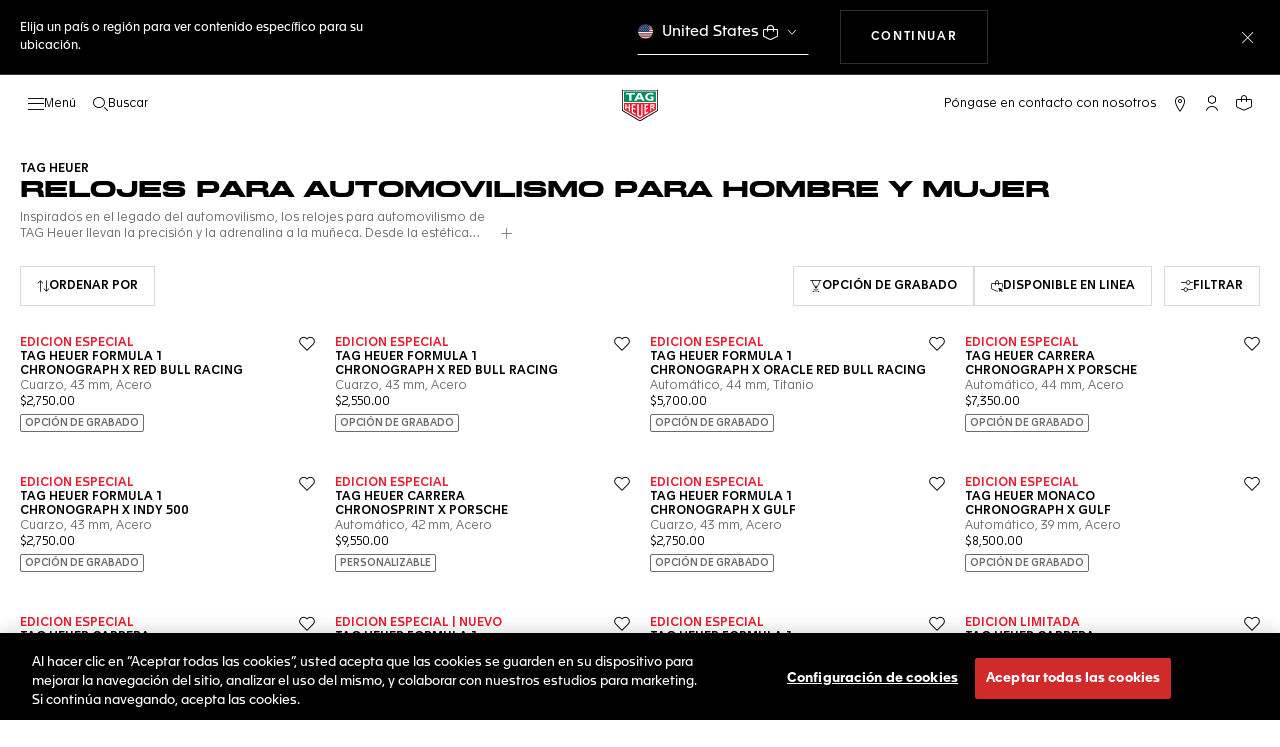

--- FILE ---
content_type: text/html;charset=UTF-8
request_url: https://www.tagheuer.com/us/es/relojes/descubrir/relojes-para-automovilismo/?https://www.tagheuer.com/do/es/relojes/descubrir/relojes-para-automovilismo/=undefined&sz=103
body_size: 67762
content:
<!doctype html>

<!--[if lt IE 7]> <html class="ie6 oldie" lang="es"> <![endif]-->
<!--[if IE 7]> <html class="ie7 oldie" lang="es"> <![endif]-->
<!--[if IE 8]> <html class="ie8 oldie" lang="es"> <![endif]-->
<!--[if gt IE 8]><!--> <html lang="es"> <!--<![endif]-->
<head>
<meta charset="UTF-8">

<meta http-equiv="x-ua-compatible" content="ie=edge">

<meta name="viewport" content="width=device-width, initial-scale=1, viewport-fit=cover">








<title>Comprar relojes de lujo para automovilismo para hombre y mujer | TAG Heuer US</title>

    <meta name="description" content="Descubra todos los relojes de lujo para automovilismo de TAG Heuer para hombre y mujer. Explore todos nuestros estilos en diferentes tamaños y colores para encontrar el reloj de fabricación suiza que mejor se adapte a usted.">

<meta name="keywords" content="TAG Heuer | Vanguardia suiza desde 1860">

    
    
    <meta name="language" content="es">

    
    <link rel="alternate" href="https://www.tagheuer.com/al/en/timepieces/discover/automobile-watches/" hreflang="en-al">

    <link rel="alternate" href="https://www.tagheuer.com/ca/en/timepieces/discover/automobile-watches/" hreflang="en-ca">

    <link rel="alternate" href="https://www.tagheuer.com/ca/fr/montres/decouvrir/montres-automobiles/" hreflang="fr-ca">

    

    

    

    <link rel="alternate" href="https://www.tagheuer.com/za/en/timepieces/discover/automobile-watches/" hreflang="en-za">

    

    <link rel="alternate" href="https://www.tagheuer.com/ch/fr/montres/decouvrir/montres-automobiles/" hreflang="fr-ch">

    <link rel="alternate" href="https://www.tagheuer.com/ch/de/zeitmesser/entdecken/automobiluhren/" hreflang="de-ch">

    <link rel="alternate" href="https://www.tagheuer.com/ch/it/segnatempo/scopri/orologi-automobilistici/" hreflang="it-ch">

    <link rel="alternate" href="https://www.tagheuer.com/bh/ar/timepieces/discover/automobile-watches/" hreflang="ar-bh">

    <link rel="alternate" href="https://www.tagheuer.com/ru/ru/%D1%87%D0%B0%D1%81%D1%8B/%D0%BF%D0%BE%D1%81%D0%BC%D0%BE%D1%82%D1%80%D0%B5%D1%82%D1%8C/%D1%87%D0%B0%D1%81%D1%8B-%D0%B2%D0%B4%D0%BE%D1%85%D0%BD%D0%BE%D0%B2%D0%BB%D1%91%D0%BD%D0%BD%D1%8B%D0%B5-%D0%B0%D0%B2%D1%82%D0%BE%D1%81%D0%BF%D0%BE%D1%80%D1%82%D0%BE%D0%BC/" hreflang="ru-ru">

    <link rel="alternate" href="https://www.tagheuer.com/ba/en/timepieces/discover/automobile-watches/" hreflang="en-ba">

    

    <link rel="alternate" href="https://www.tagheuer.com/au/en/timepieces/discover/automobile-watches/" hreflang="en-au">

    

    

    <link rel="alternate" href="https://www.tagheuer.com/br/pt/rel%C3%B3gios/descubra/rel%C3%B3gios-inspirados-no-automobilismo/" hreflang="pt-br">

    <link rel="alternate" href="https://www.tagheuer.com/cn/hans/%E8%85%95%E8%A1%A8/%E6%8E%A2%E7%B4%A2/%E7%AB%9E%E9%80%9F%E8%85%95%E8%A1%A8/" hreflang="hans-cn">

    

    <link rel="alternate" href="https://www.tagheuer.com/gb/en/timepieces/discover/automobile-watches/" hreflang="en-gb">

    <link rel="alternate" href="https://www.tagheuer.com/gr/en/timepieces/discover/automobile-watches/" hreflang="en-gr">

    <link rel="alternate" href="https://www.tagheuer.com/int/en/timepieces/discover/automobile-watches/" hreflang="hant-hk">

    <link rel="alternate" href="https://www.tagheuer.com/in/en/timepieces/discover/automobile-watches/" hreflang="en-in">

    

    

    <link rel="alternate" href="https://www.tagheuer.com/ee/en/timepieces/discover/automobile-watches/" hreflang="en-ee">

    <link rel="alternate" href="https://www.tagheuer.com/jp/ja/%E3%82%BF%E3%82%A4%E3%83%A0%E3%83%94%E3%83%BC%E3%82%B9/%E3%82%AB%E3%83%86%E3%82%B4%E3%83%AA%E3%83%BC/%E3%82%AA%E3%83%BC%E3%83%88%E3%83%A2%E3%83%BC%E3%83%93%E3%83%AB%E3%82%A6%E3%82%A9%E3%83%83%E3%83%81/" hreflang="ja-jp">

    <link rel="alternate" href="https://www.tagheuer.com/int/en/timepieces/discover/automobile-watches/" hreflang="kr-kr">

    

    

    

    

    

    

    

    

    

    <link rel="alternate" href="https://www.tagheuer.com/int/en/timepieces/discover/automobile-watches/" hreflang="hant-mo">

    <link rel="alternate" href="https://www.tagheuer.com/int/en/timepieces/discover/automobile-watches/" hreflang="hans-mo">

    <link rel="alternate" href="https://www.tagheuer.com/no/en/timepieces/discover/automobile-watches/" hreflang="en-no">

    <link rel="alternate" href="https://www.tagheuer.com/nz/en/timepieces/discover/automobile-watches/" hreflang="en-nz">

    <link rel="alternate" href="https://www.tagheuer.com/pt/pt/rel%C3%B3gios/descubra/rel%C3%B3gios-inspirados-no-automobilismo/" hreflang="pt-pt">

    

    <link rel="alternate" href="https://www.tagheuer.com/il/en/timepieces/discover/automobile-watches/" hreflang="en-il">

    <link rel="alternate" href="https://www.tagheuer.com/sg/en/timepieces/discover/automobile-watches/" hreflang="en-sg">

    <link rel="alternate" href="https://www.tagheuer.com/int/en/timepieces/discover/automobile-watches/" hreflang="hant-tw">

    <link rel="alternate" href="https://www.tagheuer.com/jo/ar/timepieces/discover/automobile-watches/" hreflang="ar-jo">

    <link rel="alternate" href="https://www.tagheuer.com/jo/en/timepieces/discover/automobile-watches/" hreflang="en-jo">

    <link rel="alternate" href="https://www.tagheuer.com/us/en/timepieces/discover/automobile-watches/" hreflang="en-us">

    <link rel="alternate" href="https://www.tagheuer.com/kw/ar/timepieces/discover/automobile-watches/" hreflang="ar-kw">

    <link rel="alternate" href="https://www.tagheuer.com/lv/en/timepieces/discover/automobile-watches/" hreflang="en-lv">

    <link rel="alternate" href="https://www.tagheuer.com/lb/ar/timepieces/discover/automobile-watches/" hreflang="ar-lb">

    

    <link rel="alternate" href="https://www.tagheuer.com/lt/en/timepieces/discover/automobile-watches/" hreflang="en-lt">

    <link rel="alternate" href="https://www.tagheuer.com/ae/ar/timepieces/discover/automobile-watches/" hreflang="ar-ae">

    <link rel="alternate" href="https://www.tagheuer.com/ae/en/timepieces/discover/automobile-watches/" hreflang="en-ae">

    

    

    <link rel="alternate" href="https://www.tagheuer.com/at/de/zeitmesser/entdecken/automobiluhren/" hreflang="de-at">

    <link rel="alternate" href="https://www.tagheuer.com/be/nl/timepieces/discover/automobile-watches/" hreflang="nl-be">

    <link rel="alternate" href="https://www.tagheuer.com/be/fr/montres/decouvrir/montres-automobiles/" hreflang="fr-be">

    

    

    <link rel="alternate" href="https://www.tagheuer.com/mt/en/timepieces/discover/automobile-watches/" hreflang="en-mt">

    

    

    <link rel="alternate" href="https://www.tagheuer.com/mx/es/relojes/descubrir/relojes-para-automovilismo/" hreflang="es-mx">

    <link rel="alternate" href="https://www.tagheuer.com/hr/en/timepieces/discover/automobile-watches/" hreflang="en-hr">

    <link rel="alternate" href="https://www.tagheuer.com/cy/en/timepieces/discover/automobile-watches/" hreflang="en-cy">

    <link rel="alternate" href="https://www.tagheuer.com/cz/en/timepieces/discover/automobile-watches/" hreflang="en-cz">

    

    

    <link rel="alternate" href="https://www.tagheuer.com/fi/en/timepieces/discover/automobile-watches/" hreflang="en-fi">

    

    

    

    

    <link rel="alternate" href="https://www.tagheuer.com/fr/fr/montres/decouvrir/montres-automobiles/" hreflang="fr-fr">

    <link rel="alternate" href="https://www.tagheuer.com/de/de/zeitmesser/entdecken/automobiluhren/" hreflang="de-de">

    

    

    <link rel="alternate" href="https://www.tagheuer.com/qa/ar/timepieces/discover/automobile-watches/" hreflang="ar-qa">

    <link rel="alternate" href="https://www.tagheuer.com/hu/en/timepieces/discover/automobile-watches/" hreflang="en-hu">

    

    

    <link rel="alternate" href="https://www.tagheuer.com/is/en/timepieces/discover/automobile-watches/" hreflang="en-is">

    <link rel="alternate" href="https://www.tagheuer.com/sa/ar/timepieces/discover/automobile-watches/" hreflang="ar-sa">

    

    

    <link rel="alternate" href="https://www.tagheuer.com/it/it/segnatempo/scopri/orologi-automobilistici/" hreflang="it-it">

    <link rel="alternate" href="https://www.tagheuer.com/mk/en/timepieces/discover/automobile-watches/" hreflang="en-mk">

    

    

    

    <link rel="alternate" href="https://www.tagheuer.com/nl/nl/timepieces/discover/automobile-watches/" hreflang="nl-nl">

    <link rel="alternate" href="https://www.tagheuer.com/pl/en/timepieces/discover/automobile-watches/" hreflang="en-pl">

    

    <link rel="alternate" href="https://www.tagheuer.com/rs/en/timepieces/discover/automobile-watches/" hreflang="en-rs">

    <link rel="alternate" href="https://www.tagheuer.com/sk/en/timepieces/discover/automobile-watches/" hreflang="en-sk">

    <link rel="alternate" href="https://www.tagheuer.com/si/en/timepieces/discover/automobile-watches/" hreflang="en-si">

    <link rel="alternate" href="https://www.tagheuer.com/es/es/relojes/descubrir/relojes-para-automovilismo/" hreflang="es-es">

    <link rel="alternate" href="https://www.tagheuer.com/ua/en/timepieces/discover/automobile-watches/" hreflang="en-ua">

    <link rel="alternate" href="https://www.tagheuer.com/dk/en/timepieces/discover/automobile-watches/" hreflang="en-dk">

    <link rel="alternate" href="https://www.tagheuer.com/se/en/timepieces/discover/automobile-watches/" hreflang="en-se">

    <link rel="alternate" href="https://www.tagheuer.com/int/en/timepieces/discover/automobile-watches/" hreflang="x-default">




<link rel="preload" href="https://www.tagheuer.com/on/demandware.static/Sites-TAG_US-Site/-/es_US/v1768793469781/js/ui-web.js" as="script">
<script type="text/javascript" src="https://www.tagheuer.com/on/demandware.static/Sites-TAG_US-Site/-/es_US/v1768793469781/js/ui-web.js"></script>



    
        <meta property="og:type" content="product listing page">
    

    
        <meta name="twitter:card" content="summary_large_image">
    

    
        <meta property="og:site_name" content="TAG Heuer">
    

    
        <meta name="twitter:site" content="@TAGHeuer">
    

    
        <meta property="og:title" content="Comprar relojes de lujo para automovilismo para hombre y mujer | TAG Heuer">
    

    
        <meta property="og:url" content="https://www.tagheuer.com/us/es/relojes/descubrir/relojes-para-automovilismo/">
    



    <link rel="canonical" href="https://www.tagheuer.com/us/es/relojes/descubrir/relojes-para-automovilismo/">


    
    
    
        <meta name="robots" content="NOINDEX,NOFOLLOW">
    



<link rel="apple-touch-icon" sizes="180x180" href="https://www.tagheuer.com/on/demandware.static/Sites-TAG_US-Site/-/default/dw0635c885/images/favicon/apple-touch-icon.png">
<link rel="icon" type="image/png" sizes="32x32" href="https://www.tagheuer.com/on/demandware.static/Sites-TAG_US-Site/-/default/dwa1537df2/images/favicon/favicon-32x32.png">
<link rel="icon" type="image/png" sizes="16x16" href="https://www.tagheuer.com/on/demandware.static/Sites-TAG_US-Site/-/default/dwc4b36ce1/images/favicon/favicon-16x16.png">
<link rel="manifest" href="https://www.tagheuer.com/on/demandware.static/Sites-TAG_US-Site/-/default/dwe78a49ee/images/favicon/site.webmanifest">
<link rel="mask-icon" href="https://www.tagheuer.com/on/demandware.static/Sites-TAG_US-Site/-/default/dw55d7cbf8/images/favicon/safari-pinned-tab.svg" color="#000000">
<meta name="msapplication-config" content="/on/demandware.store/Sites-TAG_US-Site/es_US/Manifest-BrowserConfig">
<meta name="theme-color" content="#000000">


    <link rel="preload" as="style" href="https://www.tagheuer.com/on/demandware.static/Sites-TAG_US-Site/-/es_US/v1768793469781/css/global.css">
    <link rel="stylesheet" href="https://www.tagheuer.com/on/demandware.static/Sites-TAG_US-Site/-/es_US/v1768793469781/css/global.css">



    <link rel="stylesheet" href="https://www.tagheuer.com/on/demandware.static/Sites-TAG_US-Site/-/es_US/v1768793469781/css/search.css">




    <script>window.gtmEnabled = true;</script>
    
    
    <script>window.pageContext = {"ns":"search"};</script>
    


<script>
window.dlSessionData = {"clientStatus":"Not Client"}
</script>

<script>
function handleUndefined(eventData) { Object.keys(eventData).forEach(function(key) { var value = eventData[key]; if (Array.isArray(value)) { value.forEach(handleUndefined) } else if (value === '' || value === null || value === 'undefined') { eventData[key] = undefined }})};
window.dataLayer = window.dataLayer || [];
var { globalData: dlInitialData, pageData: dlPageData, debugError: dlError } = {"globalData":{"pageSubCategory":"Automobile Watches","pageMidCategory":"DISCOVER","pageTopCategory":"Timepieces","country":"US","language":"es","loginStatus":"Not logged","currencyCode":"USD","pageType":"Product List Page"},"pageData":{"eeAction":"eeListView","listType":"Category","listName":"Relojes para automovilismo","products":[{"brand":"TAG Heuer","category":"FAM_WATCH","id":"CAZ101AL.BA0842","productMasterId":"CAZ101AL","productMidCategory":"TAG HEUER FORMULA 1","productSubCategory":"Chronograph x Red Bull Racing","productEan":7612533165359,"name":"TAG Heuer Formula 1  Chronograph x Red Bull Racing","price":2750,"productCase":"STE","productColor":"BLUE","productStrap":"STE","productGender":"Gents","productEngravingStatus":"yes","isEngraved":"no","engravingType":"","productWaterResistance":"200 m","productStock":"In stock","quantity":1,"preOrder":"no","dateOfDelivery":"no preorder","variant":"43 mm","position":1},{"brand":"TAG Heuer","category":"FAM_WATCH","id":"CAZ101AL.FT8052","productMasterId":"CAZ101AL","productMidCategory":"TAG HEUER FORMULA 1","productSubCategory":"Chronograph x Red Bull Racing","productEan":7612533165366,"name":"TAG Heuer Formula 1 Chronograph x Red Bull Racing","price":2550,"productCase":"STE","productColor":"BLUE","productStrap":"RUBBER","productGender":"Gents","productEngravingStatus":"yes","isEngraved":"no","engravingType":"","productWaterResistance":"200 m","productStock":"In stock","quantity":1,"preOrder":"no","dateOfDelivery":"no preorder","variant":"43 mm","position":2},{"brand":"TAG Heuer","category":"FAM_WATCH","id":"CBZ2080.FT8091","productMasterId":"CBZ2080","productMidCategory":"TAG HEUER FORMULA 1","productSubCategory":"Chronograph X Oracle Red Bull Racing","productEan":7612533177475,"name":"TAG Heuer Formula 1 Chronograph X Oracle Red Bull Racing","price":5700,"productCase":"TIT","productColor":"BLUE","productStrap":"RUBBER","productGender":"Gents","productEngravingStatus":"yes","isEngraved":"no","engravingType":"","productWaterResistance":"200 m","productStock":"In stock","quantity":1,"preOrder":"no","dateOfDelivery":"no preorder","variant":"44 mm","position":3},{"brand":"TAG Heuer","category":"FAM_WATCH","id":"CBN2A1F.FC6492","productMasterId":"CBN2A1F","productMidCategory":"TAG HEUER CARRERA","productSubCategory":"Chronograph x Porsche","productEan":7612533159631,"name":"TAG Heuer Carrera  Chronograph x Porsche","price":7350,"productCase":"STE","productColor":"GREY","productStrap":"LEATHER","productGender":"Gents","productEngravingStatus":"yes","isEngraved":"no","engravingType":"","productWaterResistance":"100 m","productStock":"In stock","quantity":1,"preOrder":"no","dateOfDelivery":"no preorder","variant":"44 mm","position":4},{"brand":"TAG Heuer","category":"FAM_WATCH","id":"CAZ101AW.BA0842","productMasterId":"CAZ101AW","productMidCategory":"TAG HEUER FORMULA 1","productSubCategory":"Chronograph x Indy 500","productEan":7612533174306,"name":"TAG Heuer Formula 1 Chronograph x Indy 500","price":2750,"productCase":"STE","productColor":"BLACK","productStrap":"STE","productGender":"Gents","productEngravingStatus":"yes","isEngraved":"no","engravingType":"","productWaterResistance":"200 m","productStock":"In stock","quantity":1,"preOrder":"no","dateOfDelivery":"no preorder","variant":"43 mm","position":5},{"brand":"TAG Heuer","category":"FAM_WATCH","id":"CBS2011.FC6529","productMasterId":"CBS2011","productMidCategory":"TAG HEUER CARRERA","productSubCategory":"Chronosprint x Porsche","productEan":7612533169395,"name":" TAG Heuer Carrera Chronosprint x Porsche","price":9550,"productCase":"STE","productColor":"SILVER","productStrap":"LEATHER","productGender":"Gents","productEngravingStatus":"no","isEngraved":"no","engravingType":"","productWaterResistance":"100 m","productStock":"In stock","quantity":1,"preOrder":"no","dateOfDelivery":"no preorder","variant":"42 mm","position":6},{"brand":"TAG Heuer","category":"FAM_WATCH","id":"CAZ101AT.BA0842","productMasterId":"CAZ101AT","productMidCategory":"TAG HEUER FORMULA 1","productSubCategory":"CHRONOGRAPH X GULF","productEan":7612533170063,"name":"TAG Heuer Formula 1 CHRONOGRAPH X GULF","price":2750,"productCase":"STE","productColor":"BLUE_ORANGE","productStrap":"STE","productGender":"Gents","productEngravingStatus":"yes","isEngraved":"no","engravingType":"","productWaterResistance":"200 m","productStock":"In stock","quantity":1,"preOrder":"no","dateOfDelivery":"no preorder","variant":"43 mm","position":7},{"brand":"TAG Heuer","category":"FAM_WATCH","id":"CBL2115.FC6494","productMasterId":"CBL2115","productMidCategory":"TAG HEUER MONACO","productSubCategory":"Chronograph x Gulf","productEan":7612533161504,"name":"TAG Heuer Monaco  Chronograph x Gulf","price":8500,"productCase":"STE","productColor":"BLUE","productStrap":"LEATHER","productGender":"Gents","productEngravingStatus":"yes","isEngraved":"no","engravingType":"","productWaterResistance":"100 m","productStock":"In stock","quantity":1,"preOrder":"no","dateOfDelivery":"no preorder","variant":"39 mm","position":8}]}};
var dlBackbone = {clientStatus:undefined,country:undefined,emailHashed:undefined,language:undefined,loginStatus:undefined,pageMidCategory:undefined,pageSubCategory:undefined,pageType:undefined,pageTopCategory:undefined,userId:undefined};
try { handleUndefined(dlInitialData); handleUndefined(window.dlSessionData); } catch(e) {}
if (dlInitialData) window.dataLayer.push(Object.assign(dlBackbone, dlInitialData, window.dlSessionData));
if (dlPageData) window.dataLayer.push(dlPageData);
if (dlError) window.dataLayer.push(dlError);
</script>
<!-- Google Tag Manager -->
<script>
(function(w,d,s,l,i){w[l]=w[l]||[];w[l].push({'gtm.start': new Date().getTime(),event:'gtm.js'});var f=d.getElementsByTagName(s)[0],j=d.createElement(s),dl=l!='dataLayer'?'&l='+l:'';j.async=true;j.src='//www.googletagmanager.com/gtm.js?id='+i+dl;f.parentNode.insertBefore(j,f);})(window,document,'script','dataLayer','GTM-M2N8HH6');
</script>
<!-- End Google Tag Manager -->







    <link rel="preconnect" href="https://cdnjs.cloudflare.com/" crossorigin>
    <script src="https://cdnjs.cloudflare.com/ajax/libs/lottie-web/5.12.2/lottie.min.js" type="text/javascript" charset="UTF-8" async></script>





    <!-- OneTrust Cookies Consent Notice start -->
    <script src="https://cdn.cookielaw.org/scripttemplates/otSDKStub.js" type="text/javascript" charset="UTF-8" data-domain-script="24ebfbaf-a04d-428b-9b67-8ef11d6ab939" data-document-language="true"></script>
    
    
        <script type="text/javascript">
            function OptanonWrapper() {
                if ('OneTrust' in window && window.OneTrust && typeof OneTrust.OnConsentChanged === 'function') {
                    OneTrust.OnConsentChanged(function (oneTrustCustomEvent) {
                        let data = window.constantData ? window.constantData.abandonedCart : {};
                        let acceptedConsentCategories = oneTrustCustomEvent.detail || [];
                        if (acceptedConsentCategories.indexOf(data.consentCategoryId) > -1) {
                            document.cookie = data.cookieName + '=true; path=/'; //Set
                        } else {
                            document.cookie = data.cookieName + '=; Max-Age=0; path=/'; //Remove
                        }
                    });
                }
            }
        </script>
    
    
    <!-- OneTrust Cookies Consent Notice end -->













   


    
    
        

<link rel="dns-prefetch" href="https://cdn-eu.dynamicyield.com">
<link rel="dns-prefetch" href="https://st.dynamicyield.com">
<link rel="dns-prefetch" href="https://rcom.dynamicyield.com">
<script>
// <![CDATA[
window.DY = window.DY || {};
DY.recommendationContext = {
type: "CATEGORY",
lng: "es_US"
};
var data = document.createElement('textarea');
data.innerHTML = "Relojes,DESCUBRIR,Relojes para automovilismo";
if (DY.recommendationContext.type !== 'HOMEPAGE' && !(DY.recommendationContext.type === 'OTHER' && data.value === '')) {
DY.recommendationContext.data = data.value.split(',');
}
// ]]>
</script>
<script type="text/javascript" src="https://cdn-eu.dynamicyield.com/api/9876843/api_dynamic.js" id="DY_api_dynamic"></script>
<script type="text/javascript" src="https://cdn-eu.dynamicyield.com/api/9876843/api_static.js" id="DY_api_static"></script>
    




<script>
    window.currentTechnicalURL = "https://www.tagheuer.com/on/demandware.store/Sites-TAG_US-Site/es_US/Search-Show?cgid=w-discover-automobile-watches&https://www.tagheuer.com/do/es/relojes/descubrir/relojes-para-automovilismo/=undefined&sz=103";
</script>




<!--[if gt IE 9]><!-->
<script>//common/scripts.isml</script>
<script defer src="https://www.tagheuer.com/on/demandware.static/Sites-TAG_US-Site/-/es_US/v1768793469781/js/main.js"></script>


    <script defer type="text/javascript" src="https://www.tagheuer.com/on/demandware.static/Sites-TAG_US-Site/-/es_US/v1768793469781/js/search.js">
    </script>

    <script defer type="text/javascript" src="https://www.tagheuer.com/on/demandware.static/Sites-TAG_US-Site/-/es_US/v1768793469781/js/videoPlayer.js">
    </script>


<!--<![endif]-->
<script type="text/javascript">//<!--
/* <![CDATA[ (head-active_data.js) */
var dw = (window.dw || {});
dw.ac = {
    _analytics: null,
    _events: [],
    _category: "",
    _searchData: "",
    _anact: "",
    _anact_nohit_tag: "",
    _analytics_enabled: "true",
    _timeZone: "America/New_York",
    _capture: function(configs) {
        if (Object.prototype.toString.call(configs) === "[object Array]") {
            configs.forEach(captureObject);
            return;
        }
        dw.ac._events.push(configs);
    },
	capture: function() { 
		dw.ac._capture(arguments);
		// send to CQ as well:
		if (window.CQuotient) {
			window.CQuotient.trackEventsFromAC(arguments);
		}
	},
    EV_PRD_SEARCHHIT: "searchhit",
    EV_PRD_DETAIL: "detail",
    EV_PRD_RECOMMENDATION: "recommendation",
    EV_PRD_SETPRODUCT: "setproduct",
    applyContext: function(context) {
        if (typeof context === "object" && context.hasOwnProperty("category")) {
        	dw.ac._category = context.category;
        }
        if (typeof context === "object" && context.hasOwnProperty("searchData")) {
        	dw.ac._searchData = context.searchData;
        }
    },
    setDWAnalytics: function(analytics) {
        dw.ac._analytics = analytics;
    },
    eventsIsEmpty: function() {
        return 0 == dw.ac._events.length;
    }
};
/* ]]> */
// -->
</script>
<script type="text/javascript">//<!--
/* <![CDATA[ (head-cquotient.js) */
var CQuotient = window.CQuotient = {};
CQuotient.clientId = 'bdgp-TAG_US';
CQuotient.realm = 'BDGP';
CQuotient.siteId = 'TAG_US';
CQuotient.instanceType = 'prd';
CQuotient.locale = 'es_US';
CQuotient.fbPixelId = '__UNKNOWN__';
CQuotient.activities = [];
CQuotient.cqcid='';
CQuotient.cquid='';
CQuotient.cqeid='';
CQuotient.cqlid='';
CQuotient.apiHost='api.cquotient.com';
/* Turn this on to test against Staging Einstein */
/* CQuotient.useTest= true; */
CQuotient.useTest = ('true' === 'false');
CQuotient.initFromCookies = function () {
	var ca = document.cookie.split(';');
	for(var i=0;i < ca.length;i++) {
	  var c = ca[i];
	  while (c.charAt(0)==' ') c = c.substring(1,c.length);
	  if (c.indexOf('cqcid=') == 0) {
		CQuotient.cqcid=c.substring('cqcid='.length,c.length);
	  } else if (c.indexOf('cquid=') == 0) {
		  var value = c.substring('cquid='.length,c.length);
		  if (value) {
		  	var split_value = value.split("|", 3);
		  	if (split_value.length > 0) {
			  CQuotient.cquid=split_value[0];
		  	}
		  	if (split_value.length > 1) {
			  CQuotient.cqeid=split_value[1];
		  	}
		  	if (split_value.length > 2) {
			  CQuotient.cqlid=split_value[2];
		  	}
		  }
	  }
	}
}
CQuotient.getCQCookieId = function () {
	if(window.CQuotient.cqcid == '')
		window.CQuotient.initFromCookies();
	return window.CQuotient.cqcid;
};
CQuotient.getCQUserId = function () {
	if(window.CQuotient.cquid == '')
		window.CQuotient.initFromCookies();
	return window.CQuotient.cquid;
};
CQuotient.getCQHashedEmail = function () {
	if(window.CQuotient.cqeid == '')
		window.CQuotient.initFromCookies();
	return window.CQuotient.cqeid;
};
CQuotient.getCQHashedLogin = function () {
	if(window.CQuotient.cqlid == '')
		window.CQuotient.initFromCookies();
	return window.CQuotient.cqlid;
};
CQuotient.trackEventsFromAC = function (/* Object or Array */ events) {
try {
	if (Object.prototype.toString.call(events) === "[object Array]") {
		events.forEach(_trackASingleCQEvent);
	} else {
		CQuotient._trackASingleCQEvent(events);
	}
} catch(err) {}
};
CQuotient._trackASingleCQEvent = function ( /* Object */ event) {
	if (event && event.id) {
		if (event.type === dw.ac.EV_PRD_DETAIL) {
			CQuotient.trackViewProduct( {id:'', alt_id: event.id, type: 'raw_sku'} );
		} // not handling the other dw.ac.* events currently
	}
};
CQuotient.trackViewProduct = function(/* Object */ cqParamData){
	var cq_params = {};
	cq_params.cookieId = CQuotient.getCQCookieId();
	cq_params.userId = CQuotient.getCQUserId();
	cq_params.emailId = CQuotient.getCQHashedEmail();
	cq_params.loginId = CQuotient.getCQHashedLogin();
	cq_params.product = cqParamData.product;
	cq_params.realm = cqParamData.realm;
	cq_params.siteId = cqParamData.siteId;
	cq_params.instanceType = cqParamData.instanceType;
	cq_params.locale = CQuotient.locale;
	
	if(CQuotient.sendActivity) {
		CQuotient.sendActivity(CQuotient.clientId, 'viewProduct', cq_params);
	} else {
		CQuotient.activities.push({activityType: 'viewProduct', parameters: cq_params});
	}
};
/* ]]> */
// -->
</script>


   <script type="application/ld+json">
        {"@context":"https://schema.org/","@type":"Product","name":"Relojes para automovilismo","image":["https://www.tagheuer.com/on/demandware.static/-/Sites-tagheuer-master/default/dw7fc41e5f/TAG_Heuer_Formula_1/CAZ101AL.BA0842/CAZ101AL.BA0842_0913.png","https://www.tagheuer.com/on/demandware.static/-/Sites-tagheuer-master/default/dw4bd72e3b/TAG_Heuer_Formula_1/CAZ101AL.FT8052/CAZ101AL.FT8052_0913.png","https://www.tagheuer.com/on/demandware.static/-/Sites-tagheuer-master/default/dw91f7db28/TAG_Heuer_Formula_1/CBZ2080.FT8091/CBZ2080.FT8091_0913.png","https://www.tagheuer.com/on/demandware.static/-/Sites-tagheuer-master/default/dw54e70c87/TAG_Heuer_Carrera/CBN2A1F.FC6492/CBN2A1F.FC6492_0913.png","https://www.tagheuer.com/on/demandware.static/-/Sites-tagheuer-master/default/dw8c9881f6/TAG_Heuer_Formula_1/CAZ101AW.BA0842/CAZ101AW.BA0842_0913.png","https://www.tagheuer.com/on/demandware.static/-/Sites-tagheuer-master/default/dwdb651b73/TAG_Heuer_Carrera/CBS2011.FC6529/CBS2011.FC6529_0913.png","https://www.tagheuer.com/on/demandware.static/-/Sites-tagheuer-master/default/dwe2b6a8c5/TAG_Heuer_Formula_1/CAZ101AT.BA0842/CAZ101AT.BA0842_0913.png","https://www.tagheuer.com/on/demandware.static/-/Sites-tagheuer-master/default/dwc2692f65/TAG_Heuer_Monaco/CBL2115.FC6494/CBL2115.FC6494_0913.png","https://www.tagheuer.com/on/demandware.static/-/Sites-tagheuer-master/default/dwb1e0d0c8/TAG_Heuer_Carrera/CBN2A1M.FC6526/CBN2A1M.FC6526_0913.png","https://www.tagheuer.com/on/demandware.static/-/Sites-tagheuer-master/default/dw23f9058c/TAG_Heuer_Formula_1/CBZ2081.FT8092/CBZ2081.FT8092_0913.png","https://www.tagheuer.com/on/demandware.static/-/Sites-tagheuer-master/default/dw504bbbf8/TAG_Heuer_Formula_1/CAZ201D.BA0633/CAZ201D.BA0633_0913.png","https://www.tagheuer.com/on/demandware.static/-/Sites-tagheuer-master/default/dwf71bf21e/TAG_Heuer_Carrera/CBU5081.FT6274/CBU5081.FT6274_0913.png","https://www.tagheuer.com/on/demandware.static/-/Sites-tagheuer-master/default/dw0be832db/TAG_Heuer_Carrera/CBS2040.FC8318/CBS2040.FC8318_0913.png","https://www.tagheuer.com/on/demandware.static/-/Sites-tagheuer-master/default/dwbca97b79/TAG_Heuer_Carrera/CBN2A1F.BA0643/CBN2A1F.BA0643_0913.png","https://www.tagheuer.com/on/demandware.static/-/Sites-tagheuer-master/default/dw05b744a1/TAG_Heuer_Carrera/CBU2010.FT6267/CBU2010.FT6267_0913.png","https://www.tagheuer.com/on/demandware.static/-/Sites-tagheuer-master/default/dwe4dc03ec/TAG_Heuer_Carrera/CBS2015.EB0381/CBS2015.EB0381_0913.png","https://www.tagheuer.com/on/demandware.static/-/Sites-tagheuer-master/default/dw562200ee/TAG_Heuer_Monaco/CAW218E.FC6565/CAW218E.FC6565_0913.png","https://www.tagheuer.com/on/demandware.static/-/Sites-tagheuer-master/default/dwd9aa3ce3/TAG_Heuer_Formula_1/CAZ101AJ.FC6487/CAZ101AJ.FC6487_0913.png","https://www.tagheuer.com/on/demandware.static/-/Sites-tagheuer-master/default/dwa58ce082/TAG_Heuer_Formula_1/CAZ101AK.BA0842/CAZ101AK.BA0842_0913.png","https://www.tagheuer.com/on/demandware.static/-/Sites-tagheuer-master/default/dw2206b132/TAG_Heuer_Monaco/CAW218G.EB0393/CAW218G.EB0393_0913.png","https://www.tagheuer.com/on/demandware.static/-/Sites-tagheuer-master/default/dw01599fcc/TAG_Heuer_Carrera/CBS5012.FC6571/CBS5012.FC6571_0913.png","https://www.tagheuer.com/on/demandware.static/-/Sites-tagheuer-master/default/dwbc2c181f/TAG_Heuer_Formula_1/CAZ101AX.BA0637/CAZ101AX.BA0637_0913.png","https://www.tagheuer.com/on/demandware.static/-/Sites-tagheuer-master/default/dw9e11153a/TAG_Heuer_Formula_1/CAZ101AZ.FT8090/CAZ101AZ.FT8090_0913.png","https://www.tagheuer.com/on/demandware.static/-/Sites-tagheuer-master/default/dw60da5479/TAG_Heuer_Monaco/CAW218C.FC6548/CAW218C.FC6548_0913.png"],"url":"https://www.tagheuer.com/us/es/relojes/descubrir/relojes-para-automovilismo/","description":"Los relojes TAG Heuer inspirados en el mundo de la competición, cuyas raíces se remontan a las carreras y cuyo legado se basa en la velocidad, encarnan el espíritu del movimiento. Estos atrevidos relojes para automovilismo capturan el ADN de competición de la Maison a través de un diseño técnico y unos detalles impactantes, creados para los amantes de la ingeniería, la elegancia y la emoción de las carreras.","brand":{"@type":"Brand","name":"TAG Heuer"},"offers":{"@type":"AggregateOffer","offerCount":24,"priceCurrency":"USD","lowPrice":2550,"highPrice":40400}}
    </script>


<meta name="generator" content="Kleecks"><meta property="og:description" content="Descubra todos los relojes de lujo para automovilismo de TAG Heuer para hombre y mujer. Explore todos nuestros estilos en diferentes tamaños y colores para encontrar el reloj de fabricación suiza que mejor se adapte a usted."><meta property="og:locale" content="xx"><meta name="twitter:title" content="Comprar relojes de lujo para automovilismo para hombre y mujer | TAG Heuer US"><meta name="twitter:url" content="https://www.tagheuer.com/us/es/relojes/descubrir/relojes-para-automovilismo/"><meta name="twitter:description" content="Descubra todos los relojes de lujo para automovilismo de TAG Heuer para hombre y mujer. Explore todos nuestros estilos en diferentes tamaños y colores para encontrar el reloj de fabricación suiza que mejor se adapte a usted."><script type="application/ld+json">{"@context":"http://schema.org","@type":"Organization","name":"TAG Heuer","url":"https://www.tagheuer.com/","logo":"https://www.tagheuer.com/on/demandware.static/Sites-TAG_FR-Site/-/default/dw374b8949/images/th-logo.svg","sameAs":["https://www.facebook.com/TAGHeuer/","https://www.instagram.com/tagheuer/","https://www.linkedin.com/company/tag-heuer/","https://www.pinterest.fr/tagheuer/","https://www.youtube.com/user/TAGHeuerOnline/","https://twitter.com/TAGHeuer/","https://www.weibo.com/tagheuerchina","https://weixin.qq.com/r/knVOVg-EXlIhrUs19yCA","https://tag.hr/footer"],"foundingDate":"1860","description":"The Official TAG Heuer Website. Pioneering Swiss watchmaking since 1860. Discover the latest collections of luxury watches for men and women.","parentOrganization":"LVMH","address":{"@type":"PostalAddress","addressCountry":"Switzerland","addressRegion":"La Chaux-de-Fonds","postalCode":"2300"},"founder":{"@type":"Person","givenName":"Edouard","familyName":"Heuer","gender":"Male","jobTitle":"Founder"},"CEO":{"@type":"Person","givenName":"Antoine","familyName":"Pin","gender":"Male","jobTitle":"CEO"},"contactPoint":{"@type":"ContactPoint","contactType":"Customer Service","email":"contact@tagheuer.com","url":"https://www.tagheuer.com/contact"},"alternateName":"TAG Heuer SA","foundingLocation":{"@type":"Place","name":"Saint-Imier, Switzerland"},"brand":{"@type":"Brand","name":"TAG HEUER","url":"https://www.tagheuer.com/"}}</script><script type="application/ld+json">{"@context":"https://schema.org","@type":"BreadcrumbList","itemListElement":[{"@type":"ListItem","position":"1","name":"Home","item":"https://www.tagheuer.com/us/es/"},{"@type":"ListItem","position":"2","name":"Relojes","item":"https://www.tagheuer.com/us/es/relojes/"},{"@type":"ListItem","position":"3","name":"DESCUBRIR","item":"https://www.tagheuer.com/us/es/relojes/descubrir/"},{"@type":"ListItem","position":"4","name":"Relojes para automovilismo"}]}</script><style>* {
  -webkit-transition: none !important;
  -moz-transition: none !important;
  -o-transition: none !important;
  -ms-transition: none !important;
  transition: none !important;
}</style>
<script>(window.BOOMR_mq=window.BOOMR_mq||[]).push(["addVar",{"rua.upush":"false","rua.cpush":"false","rua.upre":"false","rua.cpre":"true","rua.uprl":"false","rua.cprl":"false","rua.cprf":"false","rua.trans":"SJ-31951e94-abaa-408e-b725-95eea7e38eba","rua.cook":"true","rua.ims":"false","rua.ufprl":"false","rua.cfprl":"false","rua.isuxp":"false","rua.texp":"norulematch","rua.ceh":"false","rua.ueh":"false","rua.ieh.st":"0"}]);</script>
                              <script>!function(e){var n="https://s.go-mpulse.net/boomerang/";if("True"=="True")e.BOOMR_config=e.BOOMR_config||{},e.BOOMR_config.PageParams=e.BOOMR_config.PageParams||{},e.BOOMR_config.PageParams.pci=!0,n="https://s2.go-mpulse.net/boomerang/";if(window.BOOMR_API_key="6FAGW-UW4NH-YFX29-YD39C-GNSWC",function(){function e(){if(!o){var e=document.createElement("script");e.id="boomr-scr-as",e.src=window.BOOMR.url,e.async=!0,i.parentNode.appendChild(e),o=!0}}function t(e){o=!0;var n,t,a,r,d=document,O=window;if(window.BOOMR.snippetMethod=e?"if":"i",t=function(e,n){var t=d.createElement("script");t.id=n||"boomr-if-as",t.src=window.BOOMR.url,BOOMR_lstart=(new Date).getTime(),e=e||d.body,e.appendChild(t)},!window.addEventListener&&window.attachEvent&&navigator.userAgent.match(/MSIE [67]\./))return window.BOOMR.snippetMethod="s",void t(i.parentNode,"boomr-async");a=document.createElement("IFRAME"),a.src="about:blank",a.title="",a.role="presentation",a.loading="eager",r=(a.frameElement||a).style,r.width=0,r.height=0,r.border=0,r.display="none",i.parentNode.appendChild(a);try{O=a.contentWindow,d=O.document.open()}catch(_){n=document.domain,a.src="javascript:var d=document.open();d.domain='"+n+"';void(0);",O=a.contentWindow,d=O.document.open()}if(n)d._boomrl=function(){this.domain=n,t()},d.write("<bo"+"dy onload='document._boomrl();'>");else if(O._boomrl=function(){t()},O.addEventListener)O.addEventListener("load",O._boomrl,!1);else if(O.attachEvent)O.attachEvent("onload",O._boomrl);d.close()}function a(e){window.BOOMR_onload=e&&e.timeStamp||(new Date).getTime()}if(!window.BOOMR||!window.BOOMR.version&&!window.BOOMR.snippetExecuted){window.BOOMR=window.BOOMR||{},window.BOOMR.snippetStart=(new Date).getTime(),window.BOOMR.snippetExecuted=!0,window.BOOMR.snippetVersion=12,window.BOOMR.url=n+"6FAGW-UW4NH-YFX29-YD39C-GNSWC";var i=document.currentScript||document.getElementsByTagName("script")[0],o=!1,r=document.createElement("link");if(r.relList&&"function"==typeof r.relList.supports&&r.relList.supports("preload")&&"as"in r)window.BOOMR.snippetMethod="p",r.href=window.BOOMR.url,r.rel="preload",r.as="script",r.addEventListener("load",e),r.addEventListener("error",function(){t(!0)}),setTimeout(function(){if(!o)t(!0)},3e3),BOOMR_lstart=(new Date).getTime(),i.parentNode.appendChild(r);else t(!1);if(window.addEventListener)window.addEventListener("load",a,!1);else if(window.attachEvent)window.attachEvent("onload",a)}}(),"".length>0)if(e&&"performance"in e&&e.performance&&"function"==typeof e.performance.setResourceTimingBufferSize)e.performance.setResourceTimingBufferSize();!function(){if(BOOMR=e.BOOMR||{},BOOMR.plugins=BOOMR.plugins||{},!BOOMR.plugins.AK){var n="true"=="true"?1:0,t="cookiepresent",a="aohghpax2qeak2ln5qia-f-92705ac52-clientnsv4-s.akamaihd.net",i="false"=="true"?2:1,o={"ak.v":"39","ak.cp":"903475","ak.ai":parseInt("591678",10),"ak.ol":"0","ak.cr":8,"ak.ipv":4,"ak.proto":"h2","ak.rid":"2da50cd6","ak.r":45721,"ak.a2":n,"ak.m":"x","ak.n":"essl","ak.bpcip":"3.142.99.0","ak.cport":46554,"ak.gh":"23.33.25.21","ak.quicv":"","ak.tlsv":"tls1.3","ak.0rtt":"","ak.0rtt.ed":"","ak.csrc":"-","ak.acc":"","ak.t":"1768811536","ak.ak":"hOBiQwZUYzCg5VSAfCLimQ==WGMEB/WBWiDQ72/6sWrjgQ6Has8cn0mzoCLd6/0/wo+I5z4PXuFNXvSQEB0deZL8V8Tf/Kg/k2zFu6DfVBvLgrhtsT6zrlWX44EPTliia9nQJsUqNI39gbgcT9mh9rXS8B9WjB6cvRrsjLgCxE4PySBu+KElixTDSySLmAZGibuA5J+84Jy1xcqB2a2zBnCy/JBZ4E31G+VdJr4xG3IyRxEKkwlY/[base64]","ak.pv":"85","ak.dpoabenc":"","ak.tf":i};if(""!==t)o["ak.ruds"]=t;var r={i:!1,av:function(n){var t="http.initiator";if(n&&(!n[t]||"spa_hard"===n[t]))o["ak.feo"]=void 0!==e.aFeoApplied?1:0,BOOMR.addVar(o)},rv:function(){var e=["ak.bpcip","ak.cport","ak.cr","ak.csrc","ak.gh","ak.ipv","ak.m","ak.n","ak.ol","ak.proto","ak.quicv","ak.tlsv","ak.0rtt","ak.0rtt.ed","ak.r","ak.acc","ak.t","ak.tf"];BOOMR.removeVar(e)}};BOOMR.plugins.AK={akVars:o,akDNSPreFetchDomain:a,init:function(){if(!r.i){var e=BOOMR.subscribe;e("before_beacon",r.av,null,null),e("onbeacon",r.rv,null,null),r.i=!0}return this},is_complete:function(){return!0}}}}()}(window);</script></head>
<body class="KL-D-1 KL-LANG-xx KL-P_URL_1-us KL-P_URL_2-es KL-P_URL_3-relojes KL-P_URL_4-descubrir KL-URL-relojes-para-automovilismo KL-URL-LEVEL-5 KL-CMS_URL-LEVEL-5 KL-UA-BOT KL-UA-DESKTOP sp-LISTING KL-NOT_FIRST_PAGE">
<div class="page page-with-geo-banner" data-action="Search-Show" data-querystring="cgid=w-discover-automobile-watches&amp;https%3A%2F%2Fwww.tagheuer.com%2Fdo%2Fes%2Frelojes%2Fdescubrir%2Frelojes-para-automovilismo%2F=undefined&amp;sz=103">






















    
    <noscript>
        <nav aria-label="Menú principal">
            <div class="experience-region experience-rootMenu"><div class="experience-component experience-layouts-rootmenu">
    
    <ul class="experience-region experience-items"><li class="experience-component experience-assets-menunavigationlink">
    
    <a href="https://www.tagheuer.com/us/es/our-story/chronographs.html">Cronógrafos TAG Heuer</a>
</li><li class="experience-component experience-assets-menunavigationlink">
    
    <a href="https://www.tagheuer.com/us/es/env%C3%ADo-de-colecciones/collection-dispatch.html">LAS COLECCIONES</a>
</li><li class="experience-component experience-assets-menunavigationlink"></li><li class="experience-component experience-assets-menunavigationlink"></li><li class="experience-component experience-assets-menunavigationlink"></li><li class="experience-component experience-assets-menunavigationlink"></li><li class="experience-component experience-assets-menunavigationlink"></li><li class="experience-component experience-assets-menugap"></li><li class="experience-component experience-assets-menulink"></li><li class="experience-component experience-assets-menulink">
    
    <a href="https://www.tagheuer.com/us/es/stores/">Localizador de boutiques</a>
</li><li class="experience-component experience-assets-menugap"></li><li class="experience-component experience-assets-menulink">
    
    <a href="https://www.tagheuer.com/us/es/contactar/">Póngase en contacto con nosotros</a>
</li><li class="experience-component experience-assets-menuCustomerServicePhone">
    
    <a href="tel:1-855-TAG-1860">1-855-TAG-1860</a>
</li><li class="experience-component experience-assets-menulink"></li><li class="experience-component experience-assets-menulink"></li></ul>
</div></div>
            <ul class="experience-region experience-subMenus"><li class="experience-component experience-layouts-submenu">
    
    <ul class="experience-region experience-items"><li class="experience-component experience-assets-menunavigationlink"></li><li class="experience-component experience-assets-menunavigationlink">
    
    <a href="https://www.tagheuer.com/us/es/relojes/deje-que-le-guiemos/nuestros-relojes/">Todos los relojes</a>
</li><li class="experience-component experience-assets-menunavigationlink"></li><li class="experience-component experience-assets-menunavigationlink"></li><li class="experience-component experience-assets-menunavigationlink">
    
    <a href="https://www.tagheuer.com/us/es/relojes/descubrir/accesorios/">Accesorios</a>
</li><li class="experience-component experience-assets-menunavigationlink"></li><li class="experience-component experience-assets-menugap"></li><li class="experience-component experience-assets-menubanner">
    
    <a href="https://www.tagheuer.com/us/es/encuentra-el-reloj-perfecto/watch-finder.html">Buscar su reloj</a>
</li></ul>
</li><li class="experience-component experience-layouts-submenu">
    
    <ul class="experience-region experience-items"><li class="experience-component experience-assets-menunavigationlink">
    
    <a href="https://www.tagheuer.com/us/es/env%C3%ADo-de-colecciones/collection-dispatch.html">TODAS NUESTRAS COLECCIONES</a>
</li><li class="experience-component experience-assets-menutilesgrid">

    
    <ul class="experience-region experience-items"><li class="experience-component experience-assets-menutile">

    
    
        <a href="https://www.tagheuer.com/us/es/relojes/colecciones/tag-heuer-carrera/">TAG Heuer Carrera</a>
    
</li><li class="experience-component experience-assets-menutile">

    
    
        <a href="https://www.tagheuer.com/us/es/relojes/colecciones/tag-heuer-formula-1/">TAG Heuer Formula 1</a>
    
</li><li class="experience-component experience-assets-menutile">

    
    
        <a href="https://www.tagheuer.com/us/es/relojes/colecciones/tag-heuer-aquaracer/">TAG Heuer Aquaracer</a>
    
</li><li class="experience-component experience-assets-menutile">

    
    
        <a href="https://www.tagheuer.com/us/es/relojes/colecciones/tag-heuer-monaco/">TAG Heuer Monaco</a>
    
</li><li class="experience-component experience-assets-menutile">

    
    
        <a href="https://www.tagheuer.com/us/es/relojes/colecciones/tag-heuer-link/">TAG Heuer Link</a>
    
</li></ul>
</li></ul>
</li><li class="experience-component experience-layouts-submenu">
    
    <ul class="experience-region experience-items"><li class="experience-component experience-assets-menubanner">
    
    <a href="https://www.tagheuer.com/us/es/configure-your-tag-heuer-carrera-watch/carrera-configurator.html">Configurador de correas TAG Heuer Carrera</a>
</li></ul>
</li><li class="experience-component experience-layouts-submenu">
    
    <ul class="experience-region experience-items"><li class="experience-component experience-assets-menunavigationlink">
    
    <a href="https://www.tagheuer.com/us/es/relojes-inteligentes/colecciones/tag-heuer-connected/">Nuevos relojes Connected</a>
</li><li class="experience-component experience-assets-menunavigationlink"></li><li class="experience-component experience-assets-menunavigationlink">
    
    <a href="https://www.tagheuer.com/us/es/relojes-inteligentes/colecciones/todos-los-accesorios/">Todos los accesorios</a>
</li><li class="experience-component experience-assets-menunavigationlink">
    
    <a href="https://www.tagheuer.com/us/es/relojes-inteligentes-asistencia/tag-heuer-connected-getting-started.html">Guía de "Primeros pasos"</a>
</li><li class="experience-component experience-assets-menugap"></li><li class="experience-component experience-assets-menubanner">
    
    <a href="https://www.tagheuer.com/us/es/smartwatches/e5-configurator.html">Personalizar su TAG Heuer Connected</a>
</li></ul>
</li><li class="experience-component experience-layouts-submenu">
    
    <ul class="experience-region experience-items"><li class="experience-component experience-assets-menubanner">
    
    <a href="https://www.tagheuer.com/us/es/tag-heuer-connected-calibre-e5/collection-connected.html">TAG Heuer Connected Calibre E5</a>
</li><li class="experience-component experience-assets-menutilesgrid">

    
    <ul class="experience-region experience-items"><li class="experience-component experience-assets-menubanner">
    
    <a href="https://www.tagheuer.com/us/es/connected-running/connected-running.html">Correr</a>
</li><li class="experience-component experience-assets-menubanner">
    
    <a href="https://www.tagheuer.com/us/es/building-up-golf/golf.html">Golf</a>
</li></ul>
</li><li class="experience-component experience-assets-menugap"></li></ul>
</li><li class="experience-component experience-layouts-submenu">
    
    <ul class="experience-region experience-items"><li class="experience-component experience-assets-menunavigationlink">
    
    <a href="https://www.tagheuer.com/us/es/relojes-inteligentes/watchfaces.html">Esferas</a>
</li><li class="experience-component experience-assets-menunavigationlink">
    
    <a href="https://www.tagheuer.com/us/es/relojes-inteligentes/tag-heuer-applications.html">Aplicaciones</a>
</li><li class="experience-component experience-assets-menunavigationlink">
    
    <a href="https://www.tagheuer.com/us/es/relojes-inteligentes-asistencia/tag-heuer-connected-getting-started.html">Guía de "Primeros pasos"</a>
</li></ul>
</li><li class="experience-component experience-layouts-submenu">
    
    <ul class="experience-region experience-items"><li class="experience-component experience-assets-menunavigationlink">
    
    <a href="https://www.tagheuer.com/us/es/nuestras-gafas-de-sol/">Todas las gafas de sol</a>
</li><li class="experience-component experience-assets-menunavigationlink"></li><li class="experience-component experience-assets-menugap"></li><li class="experience-component experience-assets-menubanner">
    
    <a href="https://www.tagheuer.com/us/es/eyewear-collection/collection-eyewear.html">Descubrir TAG Heuer Eyewear</a>
</li><li class="experience-component experience-assets-menunavigationlink">
    
    <a href="https://www.tagheuer.com/us/es/eyewear-advanced-design-materials/eyewear-advanced-design-materials.html">Impulsadas por el diseño, definidas por los materiales</a>
</li></ul>
</li><li class="experience-component experience-layouts-submenu">
    
    <ul class="experience-region experience-items"><li class="experience-component experience-assets-menutilesgrid">

    
    <ul class="experience-region experience-items"><li class="experience-component experience-assets-menutile">

    
    
        <a href="https://www.tagheuer.com/us/es/nuestras-gafas-de-sol/tag-heuer-jack-heuer/">TAG Heuer Jack Heuer</a>
    
</li><li class="experience-component experience-assets-menutile">

    
    
        <a href="https://www.tagheuer.com/us/es/nuestras-gafas-de-sol/tag-heuer-vingt-sept/">TAG Heuer Vingt-Sept</a>
    
</li><li class="experience-component experience-assets-menutile">

    
    
        <a href="https://www.tagheuer.com/us/es/nuestras-gafas-de-sol/tag-heuer-line/">TAG Heuer Line</a>
    
</li><li class="experience-component experience-assets-menutile">

    
    
        <a href="https://www.tagheuer.com/us/es/nuestras-gafas-de-sol/tag-heuer-shield-pro/">TAG Heuer Shield Pro</a>
    
</li><li class="experience-component experience-assets-menutile">

    
    
        <a href="https://www.tagheuer.com/us/es/nuestras-gafas-de-sol/tag-heuer-flex/">TAG Heuer Flex</a>
    
</li><li class="experience-component experience-assets-menutile">

    
    
        <a href="https://www.tagheuer.com/us/es/nuestras-gafas-de-sol/tag-heuer-bolide/">TAG Heuer Bolide</a>
    
</li><li class="experience-component experience-assets-menutile">

    
    
        <a href="https://www.tagheuer.com/us/es/nuestras-gafas-de-sol/tag-heuer-drive/">TAG Heuer Drive</a>
    
</li><li class="experience-component experience-assets-menutile">

    
    
        <a href="https://www.tagheuer.com/us/es/nuestras-gafas-de-sol/tag-heuer-niveus/">TAG Heuer Niveus</a>
    
</li></ul>
</li></ul>
</li><li class="experience-component experience-layouts-submenu">
    
    <ul class="experience-region experience-items"><li class="experience-component experience-assets-menutilesgrid">

    
    <ul class="experience-region experience-items"><li class="experience-component experience-assets-menubanner">
    
    <a href="https://www.tagheuer.com/us/es/relojes/descubrir/relojes-para-hombre/">Relojes para hombre</a>
</li><li class="experience-component experience-assets-menubanner">
    
    <a href="https://www.tagheuer.com/us/es/relojes/descubrir/relojes-para-mujer/">Relojes para mujer</a>
</li></ul>
</li><li class="experience-component experience-assets-menunavigationlink">
    
    <a href="https://www.tagheuer.com/us/es/relojes/descubrir/solo-online/">Solo online</a>
</li><li class="experience-component experience-assets-menunavigationlink">
    
    <a href="https://www.tagheuer.com/us/es/relojes/descubrir/esenciales/">Esenciales</a>
</li><li class="experience-component experience-assets-menunavigationlink">
    
    <a href="https://www.tagheuer.com/us/es/relojes/descubrir/ediciones-especiales/">Ediciones especiales</a>
</li><li class="experience-component experience-assets-menugap"></li><li class="experience-component experience-assets-menunavigationlink">
    
    <a href="https://www.tagheuer.com/us/es/reloj-automatico-hombre-mujer/">Relojes automáticos</a>
</li><li class="experience-component experience-assets-menunavigationlink">
    
    <a href="https://www.tagheuer.com/us/es/relojes/descubrir/relojes-con-cron%C3%B3grafo/">Relojes con cronógrafo</a>
</li><li class="experience-component experience-assets-menunavigationlink">
    
    <a href="https://www.tagheuer.com/us/es/relojes/descubrir/relojes-tourbillon/">Relojes tourbillon</a>
</li><li class="experience-component experience-assets-menugap"></li><li class="experience-component experience-assets-menunavigationlink">
    
    <a href="https://www.tagheuer.com/us/es/relojes/descubrir/relojes-deportivos/">Relojes deportivos</a>
</li><li class="experience-component experience-assets-menunavigationlink">
    
    <a href="https://www.tagheuer.com/us/es/relojes/descubrir/relojes-de-buceo/">Relojes de buceo</a>
</li><li class="experience-component experience-assets-menunavigationlink">
    
    <a href="https://www.tagheuer.com/us/es/relojes/descubrir/relojes-cl%C3%A1sicos/">Relojes clásicos</a>
</li><li class="experience-component experience-assets-menugap"></li></ul>
</li><li class="experience-component experience-layouts-submenu">
    
    <ul class="experience-region experience-items"><li class="experience-component experience-assets-menunavigationlink"></li><li class="experience-component experience-assets-menunavigationlink"></li><li class="experience-component experience-assets-menunavigationlink"></li><li class="experience-component experience-assets-menunavigationlink">
    
    <a href="https://www.tagheuer.com/us/es/colaboraciones/ambassadors.html">Embajadores de TAG Heuer</a>
</li><li class="experience-component experience-assets-menunavigationlink">
    
    <a href="https://www.tagheuer.com/us/es/escuchar/podcast.html">Podcast</a>
</li><li class="experience-component experience-assets-menunavigationlink">
    
    <a href="https://magazine.tagheuer.com/">Revista The Edge</a>
</li><li class="experience-component experience-assets-menunavigationlink">
    
    <a href="https://www.tagheuer.com/us/es/empresa/careers.html">Empleo</a>
</li><li class="experience-component experience-assets-menugap"></li></ul>
</li><li class="experience-component experience-layouts-submenu">
    
    <ul class="experience-region experience-items"><li class="experience-component experience-assets-menutilesgrid">

    
    <ul class="experience-region experience-items"><li class="experience-component experience-assets-menubanner">
    
    <a href="https://www.tagheuer.com/us/es/nuestra-historia/history.html">Historia</a>
</li><li class="experience-component experience-assets-menubanner">
    
    <a href="https://www.tagheuer.com/us/es/nuestro-savoir-faire/savoir-faire.html">Savoir-Faire</a>
</li></ul>
</li><li class="experience-component experience-assets-menubanner">
    
    <a href="https://www.tagheuer.com/us/es/coleccion-vintage/vintage-collection.html">Colecciones Vintage</a>
</li><li class="experience-component experience-assets-menutilesgrid">

    
    <ul class="experience-region experience-items"><li class="experience-component experience-assets-menubanner">
    
    <a href="https://www.tagheuer.com/us/es/maison-tag-heuer/maison-tag-heuer.html">TAG Heuer Maison</a>
</li><li class="experience-component experience-assets-menubanner">
    
    <a href="https://www.tagheuer.com/us/es/empresa/our-engagement.html">Nuestro compromiso</a>
</li></ul>
</li><li class="experience-component experience-assets-menugap"></li></ul>
</li><li class="experience-component experience-layouts-submenu">
    
    <ul class="experience-region experience-items"><li class="experience-component experience-assets-menutilesgrid">

    
    <ul class="experience-region experience-items"><li class="experience-component experience-assets-menubanner">
    
    <a href="https://www.tagheuer.com/us/es/colaboraciones/f1.html">Formula 1®</a>
</li><li class="experience-component experience-assets-menubanner">
    
    <a href="https://www.tagheuer.com/us/es/f1/f1-paddock.html">PADDOCK DE FORMULA 1®: ENTRE BASTIDORES</a>
</li></ul>
</li><li class="experience-component experience-assets-menubanner">
    
    <a href="https://www.tagheuer.com/us/es/f1/f1-academy.html">F1 Academy™</a>
</li></ul>
</li><li class="experience-component experience-layouts-submenu">
    
    <ul class="experience-region experience-items"><li class="experience-component experience-assets-menutilesgrid">

    
    <ul class="experience-region experience-items"><li class="experience-component experience-assets-menubanner">
    
    <a href="https://www.tagheuer.com/us/es/partnership/tagheuer-porsche.html">Porsche</a>
</li><li class="experience-component experience-assets-menubanner">
    
    <a href="https://www.tagheuer.com/us/es/colaboraciones/red-bull-racing.html">Oracle Red Bull Racing</a>
</li><li class="experience-component experience-assets-menubanner">
    
    <a href="https://www.tagheuer.com/us/es/colaboraciones/gulf.html">Gulf</a>
</li><li class="experience-component experience-assets-menubanner">
    
    <a href="https://www.tagheuer.com/us/es/edicion-especial/formula1-senna.html">Senna</a>
</li></ul>
</li><li class="experience-component experience-assets-menunavigationlink">
    
    <a href="https://www.tagheuer.com/us/es/colaboraciones/motorsports.html">Automovilismo</a>
</li><li class="experience-component experience-assets-menunavigationlink">
    
    <a href="https://www.tagheuer.com/us/es/colaboraciones/golf-sport.html">Golf</a>
</li><li class="experience-component experience-assets-menunavigationlink">
    
    <a href="https://www.tagheuer.com/us/es/colaboraciones/aquatic-sports.html">Deportes acuáticos</a>
</li><li class="experience-component experience-assets-menunavigationlink">
    
    <a href="https://www.tagheuer.com/us/es/colaboraciones/athletics.html">Atletismo</a>
</li><li class="experience-component experience-assets-menugap"></li></ul>
</li><li class="experience-component experience-layouts-submenu">
    
    <ul class="experience-region experience-items"><li class="experience-component experience-assets-menunavigationlink">
    
    <a href="https://www.tagheuer.com/us/es/service/repairs.html">REPARAR MI RELOJ</a>
</li><li class="experience-component experience-assets-menunavigationlink">
    
    <a href="https://www.tagheuer.com/us/es/service/our-services.html">SERVICIOS Y PRECIOS</a>
</li><li class="experience-component experience-assets-menunavigationlink">
    
    <a href="https://www.tagheuer.com/us/es/service/warranty.html">GARANTÍA</a>
</li><li class="experience-component experience-assets-menunavigationlink">
    
    <a href="https://www.tagheuer.com/us/es/service/maintenance.html">Consejos de cuidado</a>
</li><li class="experience-component experience-assets-menunavigationlink">
    
    <a href="https://www.tagheuer.com/us/es/servicio/user-guide.html">GUÍAS DE USUARIO DE LOS PRODUCTOS</a>
</li><li class="experience-component experience-assets-menugap"></li><li class="experience-component experience-assets-menugap"></li><li class="experience-component experience-assets-menunavigationlink">
    
    <a href="https://www.tagheuer.com/us/es/experiencia-de-compra/online-services.html">Servicios online</a>
</li><li class="experience-component experience-assets-menunavigationlink">
    
    <a href="https://www.tagheuer.com/us/es/experiencia-de-compra/boutique-services.html">Servicios en boutique</a>
</li></ul>
</li><li class="experience-component experience-layouts-submenu">
    
    <ul class="experience-region experience-items"><li class="experience-component experience-assets-menunavigationlink">
    
    <a href="https://www.tagheuer.com/us/es/relojes/descubrir/novedades/">Todos los relojes nuevos</a>
</li><li class="experience-component experience-assets-menubanner">
    
    <a href="https://www.tagheuer.com/us/es/relojes/colecciones/tag-heuer-carrera/39-mm-th20-00/CBS221B.BA0045.html">TAG HEUER CARRERA CHRONOGRAPH x FRAGMENT</a>
</li><li class="experience-component experience-assets-menutilesgrid">

    
    <ul class="experience-region experience-items"><li class="experience-component experience-assets-menubanner">
    
    <a href="https://www.tagheuer.com/us/es/relojes/colecciones/tag-heuer-formula-1/38-mm-th50-00/WBY111D.FT8084.html">TAG Heuer FORMULA 1 Solargraph</a>
</li><li class="experience-component experience-assets-menubanner">
    
    <a href="https://www.tagheuer.com/us/es/relojes/colecciones/tag-heuer-formula-1/44-mm-calibre-16/CBZ2087.FT8107.html">TAG Heuer FORMULA 1 Chronograph</a>
</li></ul>
</li></ul>
</li><li class="experience-component experience-layouts-submenu">
    
    <ul class="experience-region experience-items"><li class="experience-component experience-assets-menutilesgrid">

    
    <ul class="experience-region experience-items"><li class="experience-component experience-assets-menubanner">
    
    <a href="https://www.tagheuer.com/us/es/relojes/descubrir/relojes-para-hombre/">Regalos para él</a>
</li><li class="experience-component experience-assets-menubanner">
    
    <a href="https://www.tagheuer.com/us/es/relojes/descubrir/relojes-para-mujer/">Regalos para ella</a>
</li></ul>
</li><li class="experience-component experience-assets-menunavigationlink"></li><li class="experience-component experience-assets-menunavigationlink"></li><li class="experience-component experience-assets-menunavigationlink"></li></ul>
</li><li class="experience-component experience-layouts-submenu">
    
    <ul class="experience-region experience-items"><li class="experience-component experience-assets-menunavigationlink">
    
    <a href="https://www.tagheuer.com/us/es/relojes/descubrir/gu%C3%ADa-de-regalos-de-navidad/">Relojes para Navidad</a>
</li><li class="experience-component experience-assets-menunavigationlink">
    
    <a href="https://www.tagheuer.com/us/es/relojes/descubrir/relojes-de-lujo/">Regalos de lujo</a>
</li><li class="experience-component experience-assets-menubanner">
    
    <a href="https://www.tagheuer.com/us/es/encuentra-el-reloj-perfecto/watch-finder.html">Buscador de relojes - Encuentre el regalo perfecto</a>
</li><li class="experience-component experience-assets-menubanner">
    
    <a href="https://www.tagheuer.com/us/es/experiencia-de-compra/watch-gift-box.html">Cajas y estuches para relojes</a>
</li></ul>
</li><li class="experience-component experience-layouts-submenu">
    
    <ul class="experience-region experience-items"><li class="experience-component experience-assets-menunavigationlink">
    
    <a href="https://www.tagheuer.com/us/es/relojes/relojes-personalizados/">Relojes personalizados</a>
</li><li class="experience-component experience-assets-menubanner">
    
    <a href="https://www.tagheuer.com/us/es/configure-your-tag-heuer-carrera-watch/carrera-configurator.html">Configurador TAG Heuer Carrera</a>
</li><li class="experience-component experience-assets-menubanner">
    
    <a href="https://www.tagheuer.com/us/es/smartwatches/e5-configurator.html">Configurador TAG Heuer Carrera Connected</a>
</li></ul>
</li><li class="experience-component experience-layouts-submenu">
    
    <ul class="experience-region experience-items"><li class="experience-component experience-assets-menunavigationlink">
    
    <a href="https://www.tagheuer.com/us/es/experiencia-de-compra/online-services.html">Servicios online</a>
</li><li class="experience-component experience-assets-menunavigationlink">
    
    <a href="https://www.tagheuer.com/us/es/experiencia-de-compra/boutique-services.html">Servicios en boutique</a>
</li><li class="experience-component experience-assets-menunavigationlink">
    
    <a href="https://www.tagheuer.com/us/es/experiencia-de-compra/returns.html">Devoluciones ampliadas</a>
</li><li class="experience-component experience-assets-menunavigationlink">
    
    <a href="https://www.tagheuer.com/us/es/service/book-an-appointment.html">Reservar una cita</a>
</li><li class="experience-component experience-assets-menunavigationlink">
    
    <a href="https://www.tagheuer.com/us/es/service/repairs.html">Atención al cliente</a>
</li><li class="experience-component experience-assets-menunavigationlink">
    
    <a href="https://www.tagheuer.com/us/es/service/warranty.html">Garantía</a>
</li></ul>
</li></ul>
        </nav>
    </noscript>




<th-header skip-links="%5B%7B%22id%22%3A%22accessibilitySkip%22%2C%22href%22%3A%22%23accessibility%22%2C%22content%22%3A%22Go%20to%20color%20contrast%20settings%20and%20stop%20animations%22%7D%2C%7B%22id%22%3A%22navigationSkip%22%2C%22href%22%3A%22%23watches%22%2C%22content%22%3A%22Go%20to%20the%20main%20navigation%20menu%22%7D%2C%7B%22id%22%3A%22searchSkip%22%2C%22href%22%3A%22%23searchPortal%22%2C%22content%22%3A%22Go%20to%20search%22%7D%2C%7B%22href%22%3A%22%23maincontent%22%2C%22content%22%3A%22Ir%20al%20contenido%20principal%22%7D%2C%7B%22href%22%3A%22%23footercontent%22%2C%22content%22%3A%22Ir%20al%20final%20de%20la%20p%C3%A1gina%22%7D%5D" header-links="%5B%7B%22id%22%3A%22contactUs%22%2C%22href%22%3A%22https%3A%2F%2Fwww.tagheuer.com%2Fus%2Fes%2Fcontactar%2F%22%2C%22content%22%3A%22P%C3%B3ngase%20en%20contacto%20con%20nosotros%22%2C%22title%22%3A%22P%C3%B3ngase%20en%20contacto%20con%20nosotros%22%7D%2C%7B%22id%22%3A%22storeLocator%22%2C%22href%22%3A%22%2Fon%2Fdemandware.store%2FSites-TAG_US-Site%2Fes_US%2FStores-FindStore%22%2C%22content%22%3A%22Encuentre%20una%20tienda%22%2C%22title%22%3A%22Encuentre%20una%20tienda%22%7D%5D" top-theme="light" scroll-up-theme="light" menu-content-url="https://www.tagheuer.com/on/demandware.store/Sites-TAG_US-Site/es_US/Page-Menu" locale="es_US" is-ecommerce>

    
    
    <div class="geolocate-banner d-none" slot="geolocate-banner"> 
        <p class="desc" id="choose-language-website">
            Elija un país o región para ver contenido específico para su ubicación.
        </p>

        <div class="geoloc-area">
            <div class="geoloc-container dropdown">
                <button class="btn btn-link text-left open-link dropdown-toggle" type="button" aria-describedby="choose-language-website" id="dd-geoloc-button" data-toggle="dropdown" aria-haspopup="true" aria-expanded="false">
                    
                        <span class="fi fis fi-us" aria-hidden="true"></span>
                    
                    United States
                    
                        <span class="fonticon-bag" aria-hidden="true"></span>
                    
                    <span class="fonticon-arrow-down" aria-hidden="true"></span>
                </button>

                
                    <div class="geoloc-items dropdown-menu" aria-labelledby="dd-geoloc-button">
                        <ul>
                            
                                <li>
                                    <button class="btn btn-link drop-item" data-component="obfuscatedLink" data-url="https://www.tagheuer.com/us/en/timepieces/discover/automobile-watches/?https%3A%2F%2Fwww.tagheuer.com%2Fdo%2Fes%2Frelojes%2Fdescubrir%2Frelojes-para-automovilismo%2F=undefined&amp;sz=103" data-country="US">
                                        English
                                    </button>
                                </li>
                            
                                <li>
                                    <button class="btn btn-link drop-item" data-component="obfuscatedLink" data-url="https://www.tagheuer.com/us/fr/montres/decouvrir/montres-automobiles/?https%3A%2F%2Fwww.tagheuer.com%2Fdo%2Fes%2Frelojes%2Fdescubrir%2Frelojes-para-automovilismo%2F=undefined&amp;sz=103" data-country="US">
                                        Français
                                    </button>
                                </li>
                            
                                <li>
                                    <button class="btn btn-link drop-item" data-component="obfuscatedLink" data-url="https://www.tagheuer.com/us/es/relojes/descubrir/relojes-para-automovilismo/?https%3A%2F%2Fwww.tagheuer.com%2Fdo%2Fes%2Frelojes%2Fdescubrir%2Frelojes-para-automovilismo%2F=undefined&amp;sz=103" data-country="US">
                                        Español
                                    </button>
                                </li>
                            
                                <li>
                                    <button class="btn btn-link drop-item" data-component="obfuscatedLink" data-url="https://www.tagheuer.com/us/hans/%E8%85%95%E8%A1%A8/%E6%8E%A2%E7%B4%A2/%E7%AB%9E%E9%80%9F%E8%85%95%E8%A1%A8/?https%3A%2F%2Fwww.tagheuer.com%2Fdo%2Fes%2Frelojes%2Fdescubrir%2Frelojes-para-automovilismo%2F=undefined&amp;sz=103" data-country="US">
                                        简体中文
                                    </button>
                                </li>
                            
                        </ul>
                    </div>
                
            </div>
            
            <button class="btn btn-submit btn-lg" type="button" onclick="window.location='https://www.tagheuer.com/us/en/timepieces/discover/automobile-watches/?https%3A%2F%2Fwww.tagheuer.com%2Fdo%2Fes%2Frelojes%2Fdescubrir%2Frelojes-para-automovilismo%2F=undefined&amp;sz=103'">
                Continuar <span class="sr-only">navegando en la web</span>
            </button>
        </div>

        <div class="close">
            <button type="button">
                <span class="sr-only">Cerrar el menú y permanecer en este sitio web</span>
            </button>
        </div>
    </div>


    
    


    
    
    
	 


	
    
        
    

 
	


    
    <div class="header__brand brand" slot="header-logo">
        <a class="logo-home js-logo" href="https://www.tagheuer.com/us/es/" title="Página de inicio">
            <img src="https://www.tagheuer.com/on/demandware.static/Sites-TAG_US-Site/-/default/dw4226a06d/images/th-logo.svg" alt="">
        </a>
    </div>

    
    <div class="search-container search" slot="search">
        <button type="button" class="header__utility-icon" id="searchPortal" data-toggle="collapse" data-target="#algolia-block" aria-controls="algolia-block">
            <i class="th-icon-search" aria-hidden="true"></i>
            <span class="sr-only">Abrir el menú de búsqueda</span>
            <span class="header__utility-label">Buscar</span>   
            <span class="search-indicator"></span>
        </button>
        


    <div class="algolia-block updown collapse" id="algolia-block" data-insights-index="products" data-theme="light">
        
<!-- Integrate Algolia -->
<script defer src="https://cdn.jsdelivr.net/npm/algoliasearch@3.33.0/dist/algoliasearchLite.min.js" integrity="sha256-3Laj91VXexjTlFLgL8+vvIq27laXdRmFIcO2miulgEs=" crossorigin="anonymous"></script>
<script defer src="https://cdn.jsdelivr.net/npm/instantsearch.js@3.4.0/dist/instantsearch.production.min.js" integrity="sha256-pM0n88cBFRHpSn0N26ETsQdwpA7WAXJDvkHeCLh3ujI=" crossorigin="anonymous"></script>

<link rel="stylesheet" href="https://cdn.jsdelivr.net/npm/instantsearch.css@7.3.1/themes/algolia-min.css" integrity="sha256-HB49n/BZjuqiCtQQf49OdZn63XuKFaxcIHWf0HNKte8=" crossorigin="anonymous" fetchpriority="low">

<script>
    if (!window.algoliaConfig && !window.searchClient) {
        //<input class="form-control search-field-algolia" type="search" id="aa-search-input" name="q" />
        var algoliaConfig = '\u007b\"main\"\u003a\u007b\"slug\"\u003a\"searchBox\"\u002c\"key\"\u003a\"products\"\u002c\"maxHit\"\u003a4\u002c\"maxMobileHit\"\u003a4\u007d\u002c\"hits\"\u003a\u005b\u007b\"slug\"\u003a\"products\"\u002c\"container\"\u003a\"\u0023hits\u002dproducts\u002dsearch\"\u002c\"key\"\u003a\"products\"\u002c\"maxHit\"\u003a50\u002c\"maxMobileHit\"\u003a50\u002c\"emptySearchHit\"\u003a4\u002c\"startOnShow\"\u003atrue\u002c\"activated\"\u003atrue\u002c\"position\"\u003a\"center\"\u002c\"title\"\u003a\"Esto\u0020podría\u0020interesarle\"\u002c\"searchTitle\"\u003a\"Productos\"\u007d\u005d\u002c\"startOnShow\"\u003a\u005b\u007b\"slug\"\u003a\"products\"\u002c\"container\"\u003a\"\u0023hits\u002dproducts\u002dsearch\"\u002c\"key\"\u003a\"products\"\u002c\"maxHit\"\u003a50\u002c\"maxMobileHit\"\u003a50\u002c\"emptySearchHit\"\u003a4\u002c\"startOnShow\"\u003atrue\u002c\"activated\"\u003atrue\u002c\"position\"\u003a\"center\"\u002c\"title\"\u003a\"Esto\u0020podría\u0020interesarle\"\u002c\"searchTitle\"\u003a\"Productos\"\u007d\u005d\u002c\"delayed\"\u003a\u005b\u005d\u007d';
        try {
            var parsedConfig = JSON.parse(algoliaConfig);
            parsedConfig.userToken = "zdWOJ05k2UbDeNmj_VufpJ4kRFsTSpUZ8NU=";
            window.algoliaConfig = parsedConfig;
        } catch (e) {
            window.algoliaConfig = {};
        }
        document.addEventListener("DOMContentLoaded", function (event) {
            // Helper for the render function
            window.searchClient = algoliasearch("6OBGA4VJKI", "8cf40864df513111d39148923f754024");
            document.dispatchEvent(new Event('algoliaSearchClient'));
        });

    }
</script>

        <div class="container">
            <div class="row">
                <div class="col-lg-12">
                    <div id="predictive-search-box"></div>
                </div>
            </div>
            <div class="row hit-results">
                <div class="col-lg-3 search-sidebar d-search-sidebar hidden-md-down js-search-collections">
                    
    
        
        <div class="content-asset"><!-- dwMarker="content" dwContentID="9dfcab8205ec90d7cbc224af6d" -->
            <p class="h2 coll-title">Colecciones</p>
<div class="row collection-row">
    <div class="collection-item">
        <a href="https://www.tagheuer.com/us/es/relojes/colecciones/tag-heuer-carrera/">
            <div class="image-container">
                <img class="tile-image" alt="" src="https://www.tagheuer.com/on/demandware.static/-/Library-Sites-TagHeuer-Shared/default/dwf7042ea0/images/SearchBanner/collection/TAG-Heuer-Collection-Carrera-thumb.jpg">
            </div>
            <div class="tile-body">
                <p class="coll-brand">TAG Heuer</p>
                <p class="name">Carrera</p>
            </div>
        </a>
    </div>
    <div class="collection-item">
        <a href="https://www.tagheuer.com/us/es/relojes/colecciones/tag-heuer-formula-1/">
            <div class="image-container">
                <img class="tile-image" alt="" src="https://www.tagheuer.com/on/demandware.static/-/Library-Sites-TagHeuer-Shared/default/dw72cfc051/images/SearchBanner/collection/TAG-Heuer-Collection-Formula1-thumb.jpg">
            </div>
            <div class="tile-body">
                <p class="coll-brand">TAG Heuer</p>
                <p class="name">Formula 1</p>
            </div>
        </a>
    </div>
    <div class="collection-item">
        <a href="https://www.tagheuer.com/us/es/relojes/colecciones/tag-heuer-aquaracer/">
            <div class="image-container">
                <img class="tile-image" alt="" src="https://www.tagheuer.com/on/demandware.static/-/Library-Sites-TagHeuer-Shared/default/dw5dda2547/images/SearchBanner/collection/TAG-Heuer-Collection-Aquaracer-thumb.jpg">
            </div>
            <div class="tile-body">
                <p class="coll-brand">TAG Heuer</p>
                <p class="name">AQUARACER</p>
            </div>
        </a>
    </div>
    <div class="collection-item">
        <a href="https://www.tagheuer.com/us/es/buscar/?cgid=c-browse-all_connected_watches">
            <div class="image-container">
                <img class="tile-image" alt="" src="https://www.tagheuer.com/on/demandware.static/-/Library-Sites-TagHeuer-Shared/default/dw7b956d1b/images/SearchBanner/collection/TAG-Heuer-Collection-Connected-thumb.jpg">
            </div>
            <div class="tile-body">
                <p class="coll-brand">TAG Heuer</p>
                <p class="name">CONNECTED</p>
            </div>
        </a>
    </div>
    <div class="collection-item">
        <a href="https://www.tagheuer.com/us/es/relojes/colecciones/tag-heuer-monaco/">
            <div class="image-container">
                <img class="tile-image" alt="" src="https://www.tagheuer.com/on/demandware.static/-/Library-Sites-TagHeuer-Shared/default/dw7b8eb138/images/SearchBanner/collection/TAG-Heuer-Collection-Monaco-thumb.jpg">
            </div>
            <div class="tile-body">
                <p class="coll-brand">TAG Heuer</p>
                <p class="name">MONACO</p>
            </div>
        </a>
    </div>
    <div class="collection-item">
        <a href="https://www.tagheuer.com/us/es/relojes/colecciones/tag-heuer-link/">
            <div class="image-container">
                <img class="tile-image" alt="" src="https://www.tagheuer.com/on/demandware.static/-/Library-Sites-TagHeuer-Shared/default/dwf070784e/images/SearchBanner/collection/TAG-Heuer-Collection-Link-thumb.jpg">
            </div>
            <div class="tile-body">
                <p class="coll-brand">TAG Heuer</p>
                <p class="name">LINK</p>
            </div>
        </a>
    </div>
</div>
        </div> <!-- End content-asset -->
    


                </div>
                <div class="m-search-sidebar search-sidebar d-lg-none">
                    <div class="swiper">
                        <div class="search-collection-pagination swiper-pagination"></div>
                    </div>
                </div> 
                <div class="col-lg-9 search-results wide">
                    
                        <div id="hits-products-search"></div>
                    
                    <div class="pb-5 js-search-content-helper">
                        
    
        
        <div class="content-asset"><!-- dwMarker="content" dwContentID="33ade9fbba6b2b44887e67f11c" -->
            <div class="content-help">
    <h2 class="h2 search-sugg-title">¿Necesita ayuda?</h2>
    <div class="row justify-content-between assistance-grid">
        <div class="col-6 col-md-3">
            <a href="https://faq.tagheuer.com" target="_blank" class="assistance-link d-flex align-items-center justify-content-center">
                <div>
                    <span class="icon fonticon-faq" aria-hidden="true"></span>
                    <p class="assistance-text heading6">Preguntas frecuentes</p>
                </div>
            </a>
        </div>
        <div class="col-6 col-md-3">
            <a href="https://www.tagheuer.com/us/es/stores/" target="_blank" class="assistance-link d-flex align-items-center justify-content-center">
                <div>
                    <span class="icon fonticon-geoloc" aria-hidden="true"></span>
                    <p class="assistance-text heading6">Encontrar una boutique</p>
                </div>
            </a>
        </div>
        <div class="col-6 col-md-3">
            <a href="https://www.tagheuer.com/us/es/service/customer-service.html" class="assistance-link d-flex align-items-center justify-content-center">
                <div>
                    <span class="icon fonticon-service" aria-hidden="true"></span>
                    <p class="assistance-text heading6">Atención al cliente</p>
                </div>
            </a>
        </div>
        <div class="col-6 col-md-3">
            <a href="https://www.tagheuer.com/us/es/contactar/" class="assistance-link d-flex align-items-center justify-content-center">
                <div>
                    <span class="icon fonticon-contact" aria-hidden="true"></span>
                    <p class="assistance-text heading6">Póngase en contacto con nosotros</p>
                </div>
            </a>
        </div>
    </div>
</div>
        </div> <!-- End content-asset -->
    


                    </div>
                </div>
            </div>
        </div>
    </div>

    </div>

    
    <div slot="my-account" class="user" id="user-account">
        


    <a rel="nofollow" class="header__utility-icon utility-icon myaccount-menu" title="Cuenta Mi TAG Heuer" href="#" id="myaccount" aria-expanded="false" aria-haspopup="true" aria-label="Cuenta Mi TAG Heuer" role="button">
        <i class="th-icon-user" aria-hidden="true"></i>
        <span class="sr-only">Cuenta Mi TAG Heuer</span>
    </a>

    <div class="popover popover-bottom" aria-labelledby="myaccount" data-theme="light">
        <div class="d-flex flex-column-reverse flex-lg-row">
            
            <div class="header-user-info d-flex flex-column ">
                
                    














<form action="https://www.tagheuer.com/on/demandware.store/Sites-TAG_US-Site/es_US/Account-Login?rurl=1" class="login" data-component="syeAjaxForm" method="POST" id="quickLoginForm">
    <div class="h4 h-lg-6 text-center mb-3">Iniciar sesión</div>
    <p class="text-gw p3 required">* Campos obligatorios</p>
    <p class="alert alert-danger d-none"></p>

    




<div class="
    c-form__col
    
    
    
">
    <div class="c-field required">
        <label class="c-field__label contrast-black-txt" for="dwfrm_login_email_d0xzlwzsshlk">
            <span class="">
                Dirección de correo electrónico<span class="required"> *</span>
            </span>
            
                <span class="sr-only">
                    241 caracteres máximo
                </span>
            
            
                <span class="label-placeholder contrast-black-txt">
                    Ex.: example@tagheuer.com
                </span>
            
        </label>

        <input type="email" class="c-field__input" id="dwfrm_login_email_d0xzlwzsshlk" data-component="input" name="dwfrm_login_email" required aria-required="true" value="" maxlength="241" pattern="^[\w%+-]+(\.[\w%+-]+)*@([\w-]+\.)+[\w]{2,}$" data-formid="email" data-error-value="El valor no es correcto." data-error-parse="El formato no es correcto." data-error-range="La extensión no es correcta." data-error-missing="Campo obligatorio" placeholder="Ex.: example@tagheuer.com" autocomplete="email">

        

        <div class="c-field__bar"></div>

        <div class="c-field__error-message">
            
        </div>

        
    </div>
</div>

    


<div class="
    c-form__col 
     
    
    
">
    <div class="c-field required">
        <label class="c-field__label" for="dwfrm_login_passwordnovalidation_d0lkhamokljf">
            Contraseña  *
            
                <span class="sr-only">
                    50 caracteres máximo
                </span>
            
            
                <span class="label-placeholder contrast-black-txt">
                    Su contraseña
                </span>
            
        </label>

        <input type="password" class="c-field__input c-field__input--password " id="dwfrm_login_passwordnovalidation_d0lkhamokljf" data-component="input" name="dwfrm_login_passwordnovalidation" required aria-required="true" value="" maxlength="50" data-formid="passwordnovalidation" data-error-value="El valor no es correcto." data-error-parse="El formato no es correcto." data-error-range="La extensión no es correcta." data-error-missing="Campo obligatorio" placeholder="Su contraseña" autocomplete="current-password">

        <button type="button" class="toggle-pwd-type ">
            <span class="icon fonticon-pwd-show" aria-hidden="true"></span>
            <span class="sr-only">Mostrar/ocultar contraseña</span>
        </button>

        

        <div class="c-field__bar"></div>

        <div class="c-field__error-message">
            
        </div>

        
    </div>
</div>


    <input type="hidden" name="csrf_token" value="i9Yeo5DIPEN7255KSXN4xuuIveopn4CfV8Hppsz2U94YrYT-LzcmY98zV-DQO4lsYTPJJ3y5YfpOHBRBpZ8FeCzBW08bL80en-2Cxmdv4i2-S485AQZK4RITQAia_ohGxX4_sO05cZW5kLL7dNJk_Kgqd9XM0zAeVatd2jPbm7vsdFU0BRk=">

    
        <div class="login-terms">
            
    
        
        <div class="content-asset"><!-- dwMarker="content" dwContentID="030701f5c41d02d49a26d99914" -->
            <p>
Conectándome a mi cuenta, confirmo que he leído y acepto la 
<a href="https://www.tagheuer.com/us/es/legal/privacy-policy.html" title="Política de privacidad (Nueva Ventana)" target="_blank"> 
Política de privacidad 
<span class="fonticon-link" aria-hidden="true"></span> 
</a> 
de TAG Heuer.
</p>
        </div> <!-- End content-asset -->
    


        </div>
    

    <button type="submit" class="btn btn-primary btn-lg" id="cta-login" data-activation-requirement="allLibLoaded" disabled>
        Iniciar sesión
    </button>

    <div class="text-center">
        <button type="button" class="password-reset-btn btn btn-link" data-href="/us/es/restablecercontrase%C3%B1a/">
            ¿Ha olvidado su contraseña?
        </button>
    </div>
</form>

<div class="create-an-account text-center">
    <a href="https://www.tagheuer.com/us/es/login/?action=register" class="btn btn-link border-0" id="cta-register">
        Crear una cuenta
    </a>
</div>

                
            </div>
        </div>
    </div>

    </div>

    
    
        <div slot="mini-cart">
            <div class="minicart" data-action-url="/on/demandware.store/Sites-TAG_US-Site/es_US/Cart-MiniCartShow">
    <div class="minicart-wrap">
        <div class="minicart-total hide-link-med">
            <a rel="nofollow" class="minicart-link header__utility-icon" href="https://www.tagheuer.com/us/es/carrito/" title="Su carrito contiene 0 productos" aria-label="Su carrito contiene 0 productos">
                <i class="th-icon-bag" aria-hidden="true"></i>
                <span class="sr-only">Su carrito contiene 0 productos</span>
                <span class="minicart-quantity " aria-hidden="true">
                    0
                </span>
            </a>
        </div>
        <div class="popover popover-bottom"></div>
    </div>
</div>

        </div>
    

    
    <div slot="header-animation">
        
	 


	
    

 
	
    </div>
</th-header>


<main role="main" id="maincontent">


    

    <script>window.loadWebComponents('search')</script>

    <th-plp-layout number-of-products="24" locale="es_US">
        

    
	 


	


    
    
        
        <th-hero-banner type="null" media="null" sub-title="TAG HEUER" main-title="Relojes para automovilismo para hombre y mujer" description="Inspirados en el legado del automovilismo, los relojes para automovilismo de TAG Heuer llevan la precisión y la adrenalina a la muñeca. Desde la estética vintage del salpicadero hasta los cronógrafos preparados para los circuitos, cada modelo de reloj TAG Heuer para automóviles refleja la larga conexión de la Maison con la conducción de alto rendimiento." ctas="[]" slot="hero-banner">
            

            
            
            
                
                
                    <th-hero-seo-shortlinks options="[{&quot;href&quot;:&quot;/us/es/relojes/deje-que-le-guiemos/nuestros-relojes/&quot;,&quot;target&quot;:&quot;_self&quot;,&quot;content&quot;:&quot;Nuestros relojes&quot;},{&quot;href&quot;:&quot;/us/es/relojes/descubrir/relojes-para-hombre/&quot;,&quot;target&quot;:&quot;_self&quot;,&quot;content&quot;:&quot;Relojes para hombre&quot;},{&quot;href&quot;:&quot;/us/es/relojes/descubrir/relojes-para-mujer/&quot;,&quot;target&quot;:&quot;_self&quot;,&quot;content&quot;:&quot;Relojes para mujer&quot;},{&quot;href&quot;:&quot;/us/es/relojes/descubrir/relojes-tourbillon/&quot;,&quot;target&quot;:&quot;_self&quot;,&quot;content&quot;:&quot;Relojes tourbillon&quot;},{&quot;href&quot;:&quot;/us/es/reloj-automatico-hombre-mujer/&quot;,&quot;target&quot;:&quot;_self&quot;,&quot;content&quot;:&quot;Reloj automático&quot;},{&quot;href&quot;:&quot;/us/es/relojes/descubrir/relojes-con-cron%C3%B3grafo/&quot;,&quot;target&quot;:&quot;_self&quot;,&quot;content&quot;:&quot;Relojes con cronógrafo&quot;},{&quot;href&quot;:&quot;/us/es/relojes/descubrir/relojes-de-lujo/&quot;,&quot;target&quot;:&quot;_self&quot;,&quot;content&quot;:&quot;Relojes de lujo&quot;}]" slot="short-links"></th-hero-seo-shortlinks>
                
            
        </th-hero-banner>
    

 
	










    
    
    <th-plp-refinement refinements="%5B%7B%22id%22%3A%22ATT_COLLECTION_CODE%22%2C%22label%22%3A%22Colecciones%22%2C%22defaultValues%22%3A%5B%5D%2C%22values%22%3A%5B%7B%22id%22%3A%22TAG%20Heuer%20Carrera%22%2C%22label%22%3A%22TAG%20Heuer%20Carrera%22%7D%2C%7B%22id%22%3A%22TAG%20Heuer%20Formula%201%22%2C%22label%22%3A%22TAG%20Heuer%20Formula%201%22%7D%2C%7B%22id%22%3A%22TAG%20Heuer%20Monaco%22%2C%22label%22%3A%22TAG%20Heuer%20Monaco%22%7D%5D%2C%22type%22%3A%22choices%22%7D%2C%7B%22id%22%3A%22ATT_GENDER_CODE%22%2C%22label%22%3A%22Selecci%C3%B3n%20para%22%2C%22defaultValues%22%3A%5B%5D%2C%22values%22%3A%5B%7B%22id%22%3A%22%C3%89l%22%2C%22label%22%3A%22%C3%89l%22%7D%5D%2C%22type%22%3A%22choices%22%7D%2C%7B%22id%22%3A%22ATT_TYPE_MOVEMENT_CODE%22%2C%22label%22%3A%22Movimiento%22%2C%22defaultValues%22%3A%5B%5D%2C%22values%22%3A%5B%7B%22id%22%3A%22Autom%C3%A1tico%22%2C%22label%22%3A%22Autom%C3%A1tico%22%7D%2C%7B%22id%22%3A%22Cuarzo%22%2C%22label%22%3A%22Cuarzo%22%7D%5D%2C%22type%22%3A%22choices%22%7D%2C%7B%22id%22%3A%22ATT_WATCH_SIZE%22%2C%22label%22%3A%22Tama%C3%B1o%20de%20caja%22%2C%22defaultValues%22%3A%5B%5D%2C%22values%22%3A%5B%7B%22id%22%3A%22Mediana%2037%20mm%20-%2041%20mm%22%2C%22label%22%3A%22Mediana%2037%20mm%20-%2041%20mm%22%7D%2C%7B%22id%22%3A%22Grande%2042%20mm%20-%2045%20mm%22%2C%22label%22%3A%22Grande%2042%20mm%20-%2045%20mm%22%7D%5D%2C%22type%22%3A%22choices%22%7D%2C%7B%22id%22%3A%22ATT_DIAL_COLOR_CODE%22%2C%22label%22%3A%22Color%20de%20la%20caja%22%2C%22defaultValues%22%3A%5B%5D%2C%22values%22%3A%5B%7B%22id%22%3A%22Negro%22%2C%22label%22%3A%22Negro%22%2C%22display%22%3A%22%23000000%22%7D%2C%7B%22id%22%3A%22Gris%22%2C%22label%22%3A%22Gris%22%2C%22display%22%3A%22%239A9A9A%22%7D%2C%7B%22id%22%3A%22Marr%C3%B3n%22%2C%22label%22%3A%22Marr%C3%B3n%22%2C%22display%22%3A%22%239A5723%22%7D%2C%7B%22id%22%3A%22Azul%22%2C%22label%22%3A%22Azul%22%2C%22display%22%3A%22%23009DE2%22%7D%2C%7B%22id%22%3A%22Verde%22%2C%22label%22%3A%22Verde%22%2C%22display%22%3A%22%236DA926%22%7D%5D%2C%22type%22%3A%22color%22%7D%2C%7B%22id%22%3A%22ATT_STRAP_MATERIAL_CODE%22%2C%22label%22%3A%22Material%20de%20la%20correa%22%2C%22defaultValues%22%3A%5B%5D%2C%22values%22%3A%5B%7B%22id%22%3A%22Piel%20de%20becerro%22%2C%22label%22%3A%22Piel%20de%20becerro%22%7D%2C%7B%22id%22%3A%22Acero%22%2C%22label%22%3A%22Acero%22%7D%2C%7B%22id%22%3A%22Caucho%22%2C%22label%22%3A%22Caucho%22%7D%5D%2C%22type%22%3A%22choices%22%7D%2C%7B%22id%22%3A%22ATT_CASE_MATERIAL_CODE%22%2C%22label%22%3A%22Material%20de%20la%20caja%22%2C%22defaultValues%22%3A%5B%5D%2C%22values%22%3A%5B%7B%22id%22%3A%22Acero%22%2C%22label%22%3A%22Acero%22%7D%2C%7B%22id%22%3A%22Titanio%22%2C%22label%22%3A%22Titanio%22%7D%2C%7B%22id%22%3A%22Oro%22%2C%22label%22%3A%22Oro%22%7D%5D%2C%22type%22%3A%22choices%22%7D%2C%7B%22id%22%3A%22tag_inStock%22%2C%22label%22%3A%22Disponible%20en%20linea%22%2C%22defaultValue%22%3Afalse%2C%22refinementBarPosition%22%3A3%2C%22icon%22%3A%22bag-online%22%2C%22type%22%3A%22boolean%22%7D%2C%7B%22id%22%3A%22ATT_ENGRAVING_PARAMETERS%22%2C%22label%22%3A%22Opci%C3%B3n%20de%20grabado%22%2C%22defaultValue%22%3Afalse%2C%22refinementBarPosition%22%3A2%2C%22icon%22%3A%22engrave%22%2C%22type%22%3A%22boolean%22%7D%2C%7B%22id%22%3A%22price%22%2C%22label%22%3A%22Precio%22%2C%22currencyPos%22%3A%22left%22%2C%22currencySymbol%22%3A%22%24%22%2C%22currencyGroupingChar%22%3A%22%2C%22%2C%22currencyDecimalChar%22%3A%22.%22%2C%22min%22%3A2550%2C%22max%22%3A40400.01%2C%22defaultValue%22%3A%7B%7D%2C%22type%22%3A%22price%22%7D%5D" slot="refinement" sorting="%7B%22options%22%3A%5B%7B%22label%22%3A%22Price%20(Higher%20first)%22%2C%22value%22%3A%22Price_higher%22%7D%2C%7B%22label%22%3A%22Price%20(Lower%20first)%22%2C%22value%22%3A%22Price_lower%22%7D%5D%7D" search-total="24"></th-plp-refinement>
<th-plp-refinement-panel slot="refinement-panel"></th-plp-refinement-panel>

    <input type="hidden" name="resetLink" value="/on/demandware.store/Sites-TAG_US-Site/es_US/Search-ShowAjax?cgid=w-discover-automobile-watches">

    
    
    <script>
        window.searchUpdatedDataLayer = {"eeAction":"eeListView","listType":"Category","listName":"Relojes para automovilismo","products":[{"brand":"TAG Heuer","category":"FAM_WATCH","id":"CAZ101AL.BA0842","productMasterId":"CAZ101AL","productMidCategory":"TAG HEUER FORMULA 1","productSubCategory":"Chronograph x Red Bull Racing","productEan":7612533165359,"name":"TAG Heuer Formula 1  Chronograph x Red Bull Racing","price":2750,"productCase":"STE","productColor":"BLUE","productStrap":"STE","productGender":"Gents","productEngravingStatus":"yes","isEngraved":"no","engravingType":"","productWaterResistance":"200 m","productStock":"In stock","quantity":1,"preOrder":"no","dateOfDelivery":"no preorder","variant":"43 mm","position":1},{"brand":"TAG Heuer","category":"FAM_WATCH","id":"CAZ101AL.FT8052","productMasterId":"CAZ101AL","productMidCategory":"TAG HEUER FORMULA 1","productSubCategory":"Chronograph x Red Bull Racing","productEan":7612533165366,"name":"TAG Heuer Formula 1 Chronograph x Red Bull Racing","price":2550,"productCase":"STE","productColor":"BLUE","productStrap":"RUBBER","productGender":"Gents","productEngravingStatus":"yes","isEngraved":"no","engravingType":"","productWaterResistance":"200 m","productStock":"In stock","quantity":1,"preOrder":"no","dateOfDelivery":"no preorder","variant":"43 mm","position":2},{"brand":"TAG Heuer","category":"FAM_WATCH","id":"CBZ2080.FT8091","productMasterId":"CBZ2080","productMidCategory":"TAG HEUER FORMULA 1","productSubCategory":"Chronograph X Oracle Red Bull Racing","productEan":7612533177475,"name":"TAG Heuer Formula 1 Chronograph X Oracle Red Bull Racing","price":5700,"productCase":"TIT","productColor":"BLUE","productStrap":"RUBBER","productGender":"Gents","productEngravingStatus":"yes","isEngraved":"no","engravingType":"","productWaterResistance":"200 m","productStock":"In stock","quantity":1,"preOrder":"no","dateOfDelivery":"no preorder","variant":"44 mm","position":3},{"brand":"TAG Heuer","category":"FAM_WATCH","id":"CBN2A1F.FC6492","productMasterId":"CBN2A1F","productMidCategory":"TAG HEUER CARRERA","productSubCategory":"Chronograph x Porsche","productEan":7612533159631,"name":"TAG Heuer Carrera  Chronograph x Porsche","price":7350,"productCase":"STE","productColor":"GREY","productStrap":"LEATHER","productGender":"Gents","productEngravingStatus":"yes","isEngraved":"no","engravingType":"","productWaterResistance":"100 m","productStock":"In stock","quantity":1,"preOrder":"no","dateOfDelivery":"no preorder","variant":"44 mm","position":4},{"brand":"TAG Heuer","category":"FAM_WATCH","id":"CAZ101AW.BA0842","productMasterId":"CAZ101AW","productMidCategory":"TAG HEUER FORMULA 1","productSubCategory":"Chronograph x Indy 500","productEan":7612533174306,"name":"TAG Heuer Formula 1 Chronograph x Indy 500","price":2750,"productCase":"STE","productColor":"BLACK","productStrap":"STE","productGender":"Gents","productEngravingStatus":"yes","isEngraved":"no","engravingType":"","productWaterResistance":"200 m","productStock":"In stock","quantity":1,"preOrder":"no","dateOfDelivery":"no preorder","variant":"43 mm","position":5},{"brand":"TAG Heuer","category":"FAM_WATCH","id":"CBS2011.FC6529","productMasterId":"CBS2011","productMidCategory":"TAG HEUER CARRERA","productSubCategory":"Chronosprint x Porsche","productEan":7612533169395,"name":" TAG Heuer Carrera Chronosprint x Porsche","price":9550,"productCase":"STE","productColor":"SILVER","productStrap":"LEATHER","productGender":"Gents","productEngravingStatus":"no","isEngraved":"no","engravingType":"","productWaterResistance":"100 m","productStock":"In stock","quantity":1,"preOrder":"no","dateOfDelivery":"no preorder","variant":"42 mm","position":6},{"brand":"TAG Heuer","category":"FAM_WATCH","id":"CAZ101AT.BA0842","productMasterId":"CAZ101AT","productMidCategory":"TAG HEUER FORMULA 1","productSubCategory":"CHRONOGRAPH X GULF","productEan":7612533170063,"name":"TAG Heuer Formula 1 CHRONOGRAPH X GULF","price":2750,"productCase":"STE","productColor":"BLUE_ORANGE","productStrap":"STE","productGender":"Gents","productEngravingStatus":"yes","isEngraved":"no","engravingType":"","productWaterResistance":"200 m","productStock":"In stock","quantity":1,"preOrder":"no","dateOfDelivery":"no preorder","variant":"43 mm","position":7},{"brand":"TAG Heuer","category":"FAM_WATCH","id":"CBL2115.FC6494","productMasterId":"CBL2115","productMidCategory":"TAG HEUER MONACO","productSubCategory":"Chronograph x Gulf","productEan":7612533161504,"name":"TAG Heuer Monaco  Chronograph x Gulf","price":8500,"productCase":"STE","productColor":"BLUE","productStrap":"LEATHER","productGender":"Gents","productEngravingStatus":"yes","isEngraved":"no","engravingType":"","productWaterResistance":"100 m","productStock":"In stock","quantity":1,"preOrder":"no","dateOfDelivery":"no preorder","variant":"39 mm","position":8}]};
    </script>

    <div class="js-tiles-anchor"></div>
    
    
        


<th-plp-list merch-positions="[5,10,15]" layout="1" infinite-scroll="true" scroll-threshold="75" next-items-count="0" slot="items" is-loading="false">
    
















<script>
    window.searchUpdatedDataLayer = {"eeAction":"eeListView","listType":"Category","listName":"Relojes para automovilismo","products":[{"brand":"TAG Heuer","category":"FAM_WATCH","id":"CAZ101AL.BA0842","productMasterId":"CAZ101AL","productMidCategory":"TAG HEUER FORMULA 1","productSubCategory":"Chronograph x Red Bull Racing","productEan":7612533165359,"name":"TAG Heuer Formula 1  Chronograph x Red Bull Racing","price":2750,"productCase":"STE","productColor":"BLUE","productStrap":"STE","productGender":"Gents","productEngravingStatus":"yes","isEngraved":"no","engravingType":"","productWaterResistance":"200 m","productStock":"In stock","quantity":1,"preOrder":"no","dateOfDelivery":"no preorder","variant":"43 mm","position":1},{"brand":"TAG Heuer","category":"FAM_WATCH","id":"CAZ101AL.FT8052","productMasterId":"CAZ101AL","productMidCategory":"TAG HEUER FORMULA 1","productSubCategory":"Chronograph x Red Bull Racing","productEan":7612533165366,"name":"TAG Heuer Formula 1 Chronograph x Red Bull Racing","price":2550,"productCase":"STE","productColor":"BLUE","productStrap":"RUBBER","productGender":"Gents","productEngravingStatus":"yes","isEngraved":"no","engravingType":"","productWaterResistance":"200 m","productStock":"In stock","quantity":1,"preOrder":"no","dateOfDelivery":"no preorder","variant":"43 mm","position":2},{"brand":"TAG Heuer","category":"FAM_WATCH","id":"CBZ2080.FT8091","productMasterId":"CBZ2080","productMidCategory":"TAG HEUER FORMULA 1","productSubCategory":"Chronograph X Oracle Red Bull Racing","productEan":7612533177475,"name":"TAG Heuer Formula 1 Chronograph X Oracle Red Bull Racing","price":5700,"productCase":"TIT","productColor":"BLUE","productStrap":"RUBBER","productGender":"Gents","productEngravingStatus":"yes","isEngraved":"no","engravingType":"","productWaterResistance":"200 m","productStock":"In stock","quantity":1,"preOrder":"no","dateOfDelivery":"no preorder","variant":"44 mm","position":3},{"brand":"TAG Heuer","category":"FAM_WATCH","id":"CBN2A1F.FC6492","productMasterId":"CBN2A1F","productMidCategory":"TAG HEUER CARRERA","productSubCategory":"Chronograph x Porsche","productEan":7612533159631,"name":"TAG Heuer Carrera  Chronograph x Porsche","price":7350,"productCase":"STE","productColor":"GREY","productStrap":"LEATHER","productGender":"Gents","productEngravingStatus":"yes","isEngraved":"no","engravingType":"","productWaterResistance":"100 m","productStock":"In stock","quantity":1,"preOrder":"no","dateOfDelivery":"no preorder","variant":"44 mm","position":4},{"brand":"TAG Heuer","category":"FAM_WATCH","id":"CAZ101AW.BA0842","productMasterId":"CAZ101AW","productMidCategory":"TAG HEUER FORMULA 1","productSubCategory":"Chronograph x Indy 500","productEan":7612533174306,"name":"TAG Heuer Formula 1 Chronograph x Indy 500","price":2750,"productCase":"STE","productColor":"BLACK","productStrap":"STE","productGender":"Gents","productEngravingStatus":"yes","isEngraved":"no","engravingType":"","productWaterResistance":"200 m","productStock":"In stock","quantity":1,"preOrder":"no","dateOfDelivery":"no preorder","variant":"43 mm","position":5},{"brand":"TAG Heuer","category":"FAM_WATCH","id":"CBS2011.FC6529","productMasterId":"CBS2011","productMidCategory":"TAG HEUER CARRERA","productSubCategory":"Chronosprint x Porsche","productEan":7612533169395,"name":" TAG Heuer Carrera Chronosprint x Porsche","price":9550,"productCase":"STE","productColor":"SILVER","productStrap":"LEATHER","productGender":"Gents","productEngravingStatus":"no","isEngraved":"no","engravingType":"","productWaterResistance":"100 m","productStock":"In stock","quantity":1,"preOrder":"no","dateOfDelivery":"no preorder","variant":"42 mm","position":6},{"brand":"TAG Heuer","category":"FAM_WATCH","id":"CAZ101AT.BA0842","productMasterId":"CAZ101AT","productMidCategory":"TAG HEUER FORMULA 1","productSubCategory":"CHRONOGRAPH X GULF","productEan":7612533170063,"name":"TAG Heuer Formula 1 CHRONOGRAPH X GULF","price":2750,"productCase":"STE","productColor":"BLUE_ORANGE","productStrap":"STE","productGender":"Gents","productEngravingStatus":"yes","isEngraved":"no","engravingType":"","productWaterResistance":"200 m","productStock":"In stock","quantity":1,"preOrder":"no","dateOfDelivery":"no preorder","variant":"43 mm","position":7},{"brand":"TAG Heuer","category":"FAM_WATCH","id":"CBL2115.FC6494","productMasterId":"CBL2115","productMidCategory":"TAG HEUER MONACO","productSubCategory":"Chronograph x Gulf","productEan":7612533161504,"name":"TAG Heuer Monaco  Chronograph x Gulf","price":8500,"productCase":"STE","productColor":"BLUE","productStrap":"LEATHER","productGender":"Gents","productEngravingStatus":"yes","isEngraved":"no","engravingType":"","productWaterResistance":"100 m","productStock":"In stock","quantity":1,"preOrder":"no","dateOfDelivery":"no preorder","variant":"39 mm","position":8}]};
</script>






    <!-- CQuotient Activity Tracking (viewCategory-cquotient.js) -->
<script type="text/javascript">//<!--
/* <![CDATA[ */
(function(){
try {
    if(window.CQuotient) {
	var cq_params = {};
	
	cq_params.cookieId = window.CQuotient.getCQCookieId();
	cq_params.userId = window.CQuotient.getCQUserId();
	cq_params.emailId = CQuotient.getCQHashedEmail();
	cq_params.loginId = CQuotient.getCQHashedLogin();
	cq_params.accumulate = true;
	cq_params.products = [{
	    id: 'CAZ101AL.BA0842',
	    sku: ''
	}];
	cq_params.categoryId = 'w-discover-automobile-watches';
	cq_params.refinements = '[{\"name\":\"Category\",\"value\":\"w-discover-automobile-watches\"}]';
	cq_params.personalized = 'false';
	cq_params.sortingRule = 'E) Availability and Revenue 1st, CR 2';
	cq_params.imageUUID = '__UNDEFINED__';
	cq_params.realm = "BDGP";
	cq_params.siteId = "TAG_US";
	cq_params.instanceType = "prd";
	cq_params.queryLocale = "es";
	cq_params.locale = window.CQuotient.locale;
	
	if(window.CQuotient.sendActivity)
	    window.CQuotient.sendActivity(CQuotient.clientId, 'viewCategory', cq_params);
	else
	    window.CQuotient.activities.push({
	    	activityType: 'viewCategory',
	    	parameters: cq_params
	    });
  }
} catch(err) {}
})();
/* ]]> */
// -->
</script>
<script type="text/javascript">//<!--
/* <![CDATA[ (viewCategoryProduct-active_data.js) */
(function(){
try {
	if (dw.ac) {
		var search_params = {};
		search_params.persd = 'false';
		search_params.refs = '[{\"name\":\"Category\",\"value\":\"w-discover-automobile-watches\"}]';
		search_params.sort = 'E) Availability and Revenue 1st, CR 2';
		search_params.imageUUID = '';
		search_params.searchID = '07c7325c-4c6a-47b4-aa5b-f78cb496e3a8';
		search_params.locale = 'es_US';
		search_params.queryLocale = 'es';
		search_params.showProducts = 'true';
		dw.ac.applyContext({category: "w-discover-automobile-watches", searchData: search_params});
		if (typeof dw.ac._scheduleDataSubmission === "function") {
			dw.ac._scheduleDataSubmission();
		}
	}
} catch(err) {}
})();
/* ]]> */
// -->
</script>
<script type="text/javascript">//<!--
/* <![CDATA[ (viewProduct-active_data.js) */
dw.ac._capture({id: "CAZ101AL.BA0842", type: "searchhit"});
/* ]]> */
// -->
</script>
        

    
 <!-- dwMarker="product" dwContentID="null" -->
<th-product-tile slot="items" id="84b258e597e233fa70f9b1eeaa" pid="CAZ101AL.BA0842" data-gtmdata="{&quot;brand&quot;:&quot;TAG Heuer&quot;,&quot;category&quot;:&quot;FAM_WATCH&quot;,&quot;id&quot;:&quot;CAZ101AL.BA0842&quot;,&quot;productMasterId&quot;:&quot;CAZ101AL&quot;,&quot;productMidCategory&quot;:&quot;TAG HEUER FORMULA 1&quot;,&quot;productSubCategory&quot;:&quot;Chronograph x Red Bull Racing&quot;,&quot;productEan&quot;:7612533165359,&quot;name&quot;:&quot;TAG Heuer Formula 1  Chronograph x Red Bull Racing&quot;,&quot;price&quot;:2750,&quot;productCase&quot;:&quot;STE&quot;,&quot;productColor&quot;:&quot;BLUE&quot;,&quot;productStrap&quot;:&quot;STE&quot;,&quot;productGender&quot;:&quot;Gents&quot;,&quot;productEngravingStatus&quot;:&quot;yes&quot;,&quot;isEngraved&quot;:&quot;no&quot;,&quot;engravingType&quot;:&quot;&quot;,&quot;productWaterResistance&quot;:&quot;200 m&quot;,&quot;productStock&quot;:&quot;In stock&quot;,&quot;quantity&quot;:1,&quot;preOrder&quot;:&quot;no&quot;,&quot;dateOfDelivery&quot;:&quot;no preorder&quot;,&quot;variant&quot;:&quot;43 mm&quot;}" link="{&quot;href&quot;:&quot;/us/es/relojes/colecciones/tag-heuer-formula-1/43-mm-cron%C3%B3grafo-de-cuarzo/CAZ101AL.BA0842.html&quot;,&quot;target&quot;:&quot;_self&quot;}" main-image="%7B%22img%22%3A%7B%22srcset%22%3A%22%2Fon%2Fdemandware.static%2F-%2FSites-tagheuer-master%2Fdefault%2Fdw7fc41e5f%2FTAG_Heuer_Formula_1%2FCAZ101AL.BA0842%2FCAZ101AL.BA0842_0913.png%3Fimpolicy%3Dproducttile%26width%3D900%26height%3D1175%201x%2C%20%2Fon%2Fdemandware.static%2F-%2FSites-tagheuer-master%2Fdefault%2Fdw7fc41e5f%2FTAG_Heuer_Formula_1%2FCAZ101AL.BA0842%2FCAZ101AL.BA0842_0913.png%3Fimpolicy%3Dproducttile%26width%3D1800%26height%3D2350%202x%22%2C%22src%22%3A%22%2Fon%2Fdemandware.static%2F-%2FSites-tagheuer-master%2Fdefault%2Fdw7fc41e5f%2FTAG_Heuer_Formula_1%2FCAZ101AL.BA0842%2FCAZ101AL.BA0842_0913.png%3Fimpolicy%3Dproducttile%26width%3D900%26height%3D1175%22%2C%22alt%22%3A%22TAG%20Heuer%20Formula%201%20%22%2C%22loading%22%3A%22auto%22%7D%2C%22sources%22%3A%5B%7B%22srcset%22%3A%22%2Fon%2Fdemandware.static%2F-%2FSites-tagheuer-master%2Fdefault%2Fdw7fc41e5f%2FTAG_Heuer_Formula_1%2FCAZ101AL.BA0842%2FCAZ101AL.BA0842_0913.png%3Fimpolicy%3Dproducttile%26width%3D300%26height%3D400%201x%2C%20%2Fon%2Fdemandware.static%2F-%2FSites-tagheuer-master%2Fdefault%2Fdw7fc41e5f%2FTAG_Heuer_Formula_1%2FCAZ101AL.BA0842%2FCAZ101AL.BA0842_0913.png%3Fimpolicy%3Dproducttile%26width%3D600%26height%3D800%202x%22%2C%22media%22%3A%22(max-width%3A%20600px)%22%7D%2C%7B%22srcset%22%3A%22%2Fon%2Fdemandware.static%2F-%2FSites-tagheuer-master%2Fdefault%2Fdw7fc41e5f%2FTAG_Heuer_Formula_1%2FCAZ101AL.BA0842%2FCAZ101AL.BA0842_0913.png%3Fimpolicy%3Dproducttile%26width%3D500%26height%3D650%201x%2C%20%2Fon%2Fdemandware.static%2F-%2FSites-tagheuer-master%2Fdefault%2Fdw7fc41e5f%2FTAG_Heuer_Formula_1%2FCAZ101AL.BA0842%2FCAZ101AL.BA0842_0913.png%3Fimpolicy%3Dproducttile%26width%3D1000%26height%3D1300%202x%22%2C%22media%22%3A%22(max-width%3A%201800px)%22%7D%2C%7B%22srcset%22%3A%22%2Fon%2Fdemandware.static%2F-%2FSites-tagheuer-master%2Fdefault%2Fdw7fc41e5f%2FTAG_Heuer_Formula_1%2FCAZ101AL.BA0842%2FCAZ101AL.BA0842_0913.png%3Fimpolicy%3Dproducttile%26width%3D900%26height%3D1175%201x%2C%20%2Fon%2Fdemandware.static%2F-%2FSites-tagheuer-master%2Fdefault%2Fdw7fc41e5f%2FTAG_Heuer_Formula_1%2FCAZ101AL.BA0842%2FCAZ101AL.BA0842_0913.png%3Fimpolicy%3Dproducttile%26width%3D1800%26height%3D2350%202x%22%2C%22media%22%3A%22(min-width%3A%201801px)%22%7D%5D%7D" images="%5B%7B%22img%22%3A%7B%22alt%22%3A%22TAG%20Heuer%20Formula%201%20%22%2C%22loading%22%3A%22auto%22%2C%22data-srcset%22%3A%22%2Fon%2Fdemandware.static%2F-%2FSites-tagheuer-master%2Fdefault%2Fdw90839467%2FTAG_Heuer_Formula_1%2FCAZ101AL.BA0842%2FCAZ101AL.BA0842_12.png%3Fimpolicy%3Dproducttile%26height%3D1175%201x%2C%20%2Fon%2Fdemandware.static%2F-%2FSites-tagheuer-master%2Fdefault%2Fdw90839467%2FTAG_Heuer_Formula_1%2FCAZ101AL.BA0842%2FCAZ101AL.BA0842_12.png%3Fimpolicy%3Dproducttile%26height%3D2350%202x%22%2C%22data-src%22%3A%22%2Fon%2Fdemandware.static%2F-%2FSites-tagheuer-master%2Fdefault%2Fdw90839467%2FTAG_Heuer_Formula_1%2FCAZ101AL.BA0842%2FCAZ101AL.BA0842_12.png%3Fimpolicy%3Dproducttile%26height%3D1175%22%7D%2C%22sources%22%3A%5B%7B%22media%22%3A%22(max-width%3A%20600px)%22%2C%22data-srcset%22%3A%22%2Fon%2Fdemandware.static%2F-%2FSites-tagheuer-master%2Fdefault%2Fdw90839467%2FTAG_Heuer_Formula_1%2FCAZ101AL.BA0842%2FCAZ101AL.BA0842_12.png%3Fimpolicy%3Dproducttile%26height%3D400%201x%2C%20%2Fon%2Fdemandware.static%2F-%2FSites-tagheuer-master%2Fdefault%2Fdw90839467%2FTAG_Heuer_Formula_1%2FCAZ101AL.BA0842%2FCAZ101AL.BA0842_12.png%3Fimpolicy%3Dproducttile%26height%3D800%202x%22%7D%2C%7B%22media%22%3A%22(max-width%3A%201800px)%22%2C%22data-srcset%22%3A%22%2Fon%2Fdemandware.static%2F-%2FSites-tagheuer-master%2Fdefault%2Fdw90839467%2FTAG_Heuer_Formula_1%2FCAZ101AL.BA0842%2FCAZ101AL.BA0842_12.png%3Fimpolicy%3Dproducttile%26height%3D650%201x%2C%20%2Fon%2Fdemandware.static%2F-%2FSites-tagheuer-master%2Fdefault%2Fdw90839467%2FTAG_Heuer_Formula_1%2FCAZ101AL.BA0842%2FCAZ101AL.BA0842_12.png%3Fimpolicy%3Dproducttile%26height%3D1300%202x%22%7D%2C%7B%22media%22%3A%22(min-width%3A%201801px)%22%2C%22data-srcset%22%3A%22%2Fon%2Fdemandware.static%2F-%2FSites-tagheuer-master%2Fdefault%2Fdw90839467%2FTAG_Heuer_Formula_1%2FCAZ101AL.BA0842%2FCAZ101AL.BA0842_12.png%3Fimpolicy%3Dproducttile%26height%3D1175%201x%2C%20%2Fon%2Fdemandware.static%2F-%2FSites-tagheuer-master%2Fdefault%2Fdw90839467%2FTAG_Heuer_Formula_1%2FCAZ101AL.BA0842%2FCAZ101AL.BA0842_12.png%3Fimpolicy%3Dproducttile%26height%3D2350%202x%22%7D%5D%7D%2C%7B%22img%22%3A%7B%22alt%22%3A%22TAG%20Heuer%20Formula%201%20%22%2C%22loading%22%3A%22auto%22%2C%22data-srcset%22%3A%22%2Fon%2Fdemandware.static%2F-%2FSites-tagheuer-master%2Fdefault%2Fdw6aa745eb%2FTAG_Heuer_Formula_1%2FCAZ101AL.BA0842%2FCAZ101AL.BA0842_0314.png%3Fimpolicy%3Dproducttile%26height%3D1175%201x%2C%20%2Fon%2Fdemandware.static%2F-%2FSites-tagheuer-master%2Fdefault%2Fdw6aa745eb%2FTAG_Heuer_Formula_1%2FCAZ101AL.BA0842%2FCAZ101AL.BA0842_0314.png%3Fimpolicy%3Dproducttile%26height%3D2350%202x%22%2C%22data-src%22%3A%22%2Fon%2Fdemandware.static%2F-%2FSites-tagheuer-master%2Fdefault%2Fdw6aa745eb%2FTAG_Heuer_Formula_1%2FCAZ101AL.BA0842%2FCAZ101AL.BA0842_0314.png%3Fimpolicy%3Dproducttile%26height%3D1175%22%7D%2C%22sources%22%3A%5B%7B%22media%22%3A%22(max-width%3A%20600px)%22%2C%22data-srcset%22%3A%22%2Fon%2Fdemandware.static%2F-%2FSites-tagheuer-master%2Fdefault%2Fdw6aa745eb%2FTAG_Heuer_Formula_1%2FCAZ101AL.BA0842%2FCAZ101AL.BA0842_0314.png%3Fimpolicy%3Dproducttile%26height%3D400%201x%2C%20%2Fon%2Fdemandware.static%2F-%2FSites-tagheuer-master%2Fdefault%2Fdw6aa745eb%2FTAG_Heuer_Formula_1%2FCAZ101AL.BA0842%2FCAZ101AL.BA0842_0314.png%3Fimpolicy%3Dproducttile%26height%3D800%202x%22%7D%2C%7B%22media%22%3A%22(max-width%3A%201800px)%22%2C%22data-srcset%22%3A%22%2Fon%2Fdemandware.static%2F-%2FSites-tagheuer-master%2Fdefault%2Fdw6aa745eb%2FTAG_Heuer_Formula_1%2FCAZ101AL.BA0842%2FCAZ101AL.BA0842_0314.png%3Fimpolicy%3Dproducttile%26height%3D650%201x%2C%20%2Fon%2Fdemandware.static%2F-%2FSites-tagheuer-master%2Fdefault%2Fdw6aa745eb%2FTAG_Heuer_Formula_1%2FCAZ101AL.BA0842%2FCAZ101AL.BA0842_0314.png%3Fimpolicy%3Dproducttile%26height%3D1300%202x%22%7D%2C%7B%22media%22%3A%22(min-width%3A%201801px)%22%2C%22data-srcset%22%3A%22%2Fon%2Fdemandware.static%2F-%2FSites-tagheuer-master%2Fdefault%2Fdw6aa745eb%2FTAG_Heuer_Formula_1%2FCAZ101AL.BA0842%2FCAZ101AL.BA0842_0314.png%3Fimpolicy%3Dproducttile%26height%3D1175%201x%2C%20%2Fon%2Fdemandware.static%2F-%2FSites-tagheuer-master%2Fdefault%2Fdw6aa745eb%2FTAG_Heuer_Formula_1%2FCAZ101AL.BA0842%2FCAZ101AL.BA0842_0314.png%3Fimpolicy%3Dproducttile%26height%3D2350%202x%22%7D%5D%7D%2C%7B%22img%22%3A%7B%22alt%22%3A%22TAG%20Heuer%20Formula%201%20%22%2C%22loading%22%3A%22auto%22%2C%22data-srcset%22%3A%22%2Fon%2Fdemandware.static%2F-%2FSites-tagheuer-master%2Fdefault%2Fdwfa600f2b%2FTAG_Heuer_Formula_1%2FCAZ101AL.BA0842%2FCAZ101AL.BA0842_01.png%3Fimpolicy%3Dproducttile%26height%3D1175%201x%2C%20%2Fon%2Fdemandware.static%2F-%2FSites-tagheuer-master%2Fdefault%2Fdwfa600f2b%2FTAG_Heuer_Formula_1%2FCAZ101AL.BA0842%2FCAZ101AL.BA0842_01.png%3Fimpolicy%3Dproducttile%26height%3D2350%202x%22%2C%22data-src%22%3A%22%2Fon%2Fdemandware.static%2F-%2FSites-tagheuer-master%2Fdefault%2Fdwfa600f2b%2FTAG_Heuer_Formula_1%2FCAZ101AL.BA0842%2FCAZ101AL.BA0842_01.png%3Fimpolicy%3Dproducttile%26height%3D1175%22%7D%2C%22sources%22%3A%5B%7B%22media%22%3A%22(max-width%3A%20600px)%22%2C%22data-srcset%22%3A%22%2Fon%2Fdemandware.static%2F-%2FSites-tagheuer-master%2Fdefault%2Fdwfa600f2b%2FTAG_Heuer_Formula_1%2FCAZ101AL.BA0842%2FCAZ101AL.BA0842_01.png%3Fimpolicy%3Dproducttile%26height%3D400%201x%2C%20%2Fon%2Fdemandware.static%2F-%2FSites-tagheuer-master%2Fdefault%2Fdwfa600f2b%2FTAG_Heuer_Formula_1%2FCAZ101AL.BA0842%2FCAZ101AL.BA0842_01.png%3Fimpolicy%3Dproducttile%26height%3D800%202x%22%7D%2C%7B%22media%22%3A%22(max-width%3A%201800px)%22%2C%22data-srcset%22%3A%22%2Fon%2Fdemandware.static%2F-%2FSites-tagheuer-master%2Fdefault%2Fdwfa600f2b%2FTAG_Heuer_Formula_1%2FCAZ101AL.BA0842%2FCAZ101AL.BA0842_01.png%3Fimpolicy%3Dproducttile%26height%3D650%201x%2C%20%2Fon%2Fdemandware.static%2F-%2FSites-tagheuer-master%2Fdefault%2Fdwfa600f2b%2FTAG_Heuer_Formula_1%2FCAZ101AL.BA0842%2FCAZ101AL.BA0842_01.png%3Fimpolicy%3Dproducttile%26height%3D1300%202x%22%7D%2C%7B%22media%22%3A%22(min-width%3A%201801px)%22%2C%22data-srcset%22%3A%22%2Fon%2Fdemandware.static%2F-%2FSites-tagheuer-master%2Fdefault%2Fdwfa600f2b%2FTAG_Heuer_Formula_1%2FCAZ101AL.BA0842%2FCAZ101AL.BA0842_01.png%3Fimpolicy%3Dproducttile%26height%3D1175%201x%2C%20%2Fon%2Fdemandware.static%2F-%2FSites-tagheuer-master%2Fdefault%2Fdwfa600f2b%2FTAG_Heuer_Formula_1%2FCAZ101AL.BA0842%2FCAZ101AL.BA0842_01.png%3Fimpolicy%3Dproducttile%26height%3D2350%202x%22%7D%5D%7D%5D" rollover-image="" collection="TAG Heuer Formula 1 " sub-collection="Chronograph x Red Bull Racing" product-attributes="Cuarzo, 43 mm, Acero" price="{&quot;decimal&quot;:&quot;2750.00&quot;,&quot;formatted&quot;:&quot;$2,750.00&quot;,&quot;currency&quot;:&quot;USD&quot;}" logo="" marketing-tag="EDICIÓN ESPECIAL" tags="[&quot;Opción de grabado&quot;]" product-family="FAM_WATCH" indicators="[]" addtocart="false" in-wishlist="false" is-sfcc="true" locale="es_US" tabindex="-1">
    <div slot="mainImage">
        
        
        
    </div>
</th-product-tile>
<!-- END_dwmarker -->



    

    <!-- CQuotient Activity Tracking (viewCategory-cquotient.js) -->
<script type="text/javascript">//<!--
/* <![CDATA[ */
(function(){
try {
    if(window.CQuotient) {
	var cq_params = {};
	
	cq_params.cookieId = window.CQuotient.getCQCookieId();
	cq_params.userId = window.CQuotient.getCQUserId();
	cq_params.emailId = CQuotient.getCQHashedEmail();
	cq_params.loginId = CQuotient.getCQHashedLogin();
	cq_params.accumulate = true;
	cq_params.products = [{
	    id: 'CAZ101AL.FT8052',
	    sku: ''
	}];
	cq_params.categoryId = 'w-discover-automobile-watches';
	cq_params.refinements = '[{\"name\":\"Category\",\"value\":\"w-discover-automobile-watches\"}]';
	cq_params.personalized = 'false';
	cq_params.sortingRule = 'E) Availability and Revenue 1st, CR 2';
	cq_params.imageUUID = '__UNDEFINED__';
	cq_params.realm = "BDGP";
	cq_params.siteId = "TAG_US";
	cq_params.instanceType = "prd";
	cq_params.queryLocale = "es";
	cq_params.locale = window.CQuotient.locale;
	
	if(window.CQuotient.sendActivity)
	    window.CQuotient.sendActivity(CQuotient.clientId, 'viewCategory', cq_params);
	else
	    window.CQuotient.activities.push({
	    	activityType: 'viewCategory',
	    	parameters: cq_params
	    });
  }
} catch(err) {}
})();
/* ]]> */
// -->
</script>
<script type="text/javascript">//<!--
/* <![CDATA[ (viewCategoryProduct-active_data.js) */
(function(){
try {
	if (dw.ac) {
		var search_params = {};
		search_params.persd = 'false';
		search_params.refs = '[{\"name\":\"Category\",\"value\":\"w-discover-automobile-watches\"}]';
		search_params.sort = 'E) Availability and Revenue 1st, CR 2';
		search_params.imageUUID = '';
		search_params.searchID = '07c7325c-4c6a-47b4-aa5b-f78cb496e3a8';
		search_params.locale = 'es_US';
		search_params.queryLocale = 'es';
		search_params.showProducts = 'true';
		dw.ac.applyContext({category: "w-discover-automobile-watches", searchData: search_params});
		if (typeof dw.ac._scheduleDataSubmission === "function") {
			dw.ac._scheduleDataSubmission();
		}
	}
} catch(err) {}
})();
/* ]]> */
// -->
</script>
<script type="text/javascript">//<!--
/* <![CDATA[ (viewProduct-active_data.js) */
dw.ac._capture({id: "CAZ101AL.FT8052", type: "searchhit"});
/* ]]> */
// -->
</script>
        

    
 <!-- dwMarker="product" dwContentID="null" -->
<th-product-tile slot="items" id="4688cd8e9e2bb2c9619a87484c" pid="CAZ101AL.FT8052" data-gtmdata="{&quot;brand&quot;:&quot;TAG Heuer&quot;,&quot;category&quot;:&quot;FAM_WATCH&quot;,&quot;id&quot;:&quot;CAZ101AL.FT8052&quot;,&quot;productMasterId&quot;:&quot;CAZ101AL&quot;,&quot;productMidCategory&quot;:&quot;TAG HEUER FORMULA 1&quot;,&quot;productSubCategory&quot;:&quot;Chronograph x Red Bull Racing&quot;,&quot;productEan&quot;:7612533165366,&quot;name&quot;:&quot;TAG Heuer Formula 1 Chronograph x Red Bull Racing&quot;,&quot;price&quot;:2550,&quot;productCase&quot;:&quot;STE&quot;,&quot;productColor&quot;:&quot;BLUE&quot;,&quot;productStrap&quot;:&quot;RUBBER&quot;,&quot;productGender&quot;:&quot;Gents&quot;,&quot;productEngravingStatus&quot;:&quot;yes&quot;,&quot;isEngraved&quot;:&quot;no&quot;,&quot;engravingType&quot;:&quot;&quot;,&quot;productWaterResistance&quot;:&quot;200 m&quot;,&quot;productStock&quot;:&quot;In stock&quot;,&quot;quantity&quot;:1,&quot;preOrder&quot;:&quot;no&quot;,&quot;dateOfDelivery&quot;:&quot;no preorder&quot;,&quot;variant&quot;:&quot;43 mm&quot;}" link="{&quot;href&quot;:&quot;/us/es/relojes/colecciones/tag-heuer-formula-1/43-mm-cron%C3%B3grafo-de-cuarzo/CAZ101AL.FT8052.html&quot;,&quot;target&quot;:&quot;_self&quot;}" main-image="%7B%22img%22%3A%7B%22srcset%22%3A%22%2Fon%2Fdemandware.static%2F-%2FSites-tagheuer-master%2Fdefault%2Fdw4bd72e3b%2FTAG_Heuer_Formula_1%2FCAZ101AL.FT8052%2FCAZ101AL.FT8052_0913.png%3Fimpolicy%3Dproducttile%26width%3D900%26height%3D1175%201x%2C%20%2Fon%2Fdemandware.static%2F-%2FSites-tagheuer-master%2Fdefault%2Fdw4bd72e3b%2FTAG_Heuer_Formula_1%2FCAZ101AL.FT8052%2FCAZ101AL.FT8052_0913.png%3Fimpolicy%3Dproducttile%26width%3D1800%26height%3D2350%202x%22%2C%22src%22%3A%22%2Fon%2Fdemandware.static%2F-%2FSites-tagheuer-master%2Fdefault%2Fdw4bd72e3b%2FTAG_Heuer_Formula_1%2FCAZ101AL.FT8052%2FCAZ101AL.FT8052_0913.png%3Fimpolicy%3Dproducttile%26width%3D900%26height%3D1175%22%2C%22alt%22%3A%22TAG%20Heuer%20Formula%201%22%2C%22loading%22%3A%22auto%22%7D%2C%22sources%22%3A%5B%7B%22srcset%22%3A%22%2Fon%2Fdemandware.static%2F-%2FSites-tagheuer-master%2Fdefault%2Fdw4bd72e3b%2FTAG_Heuer_Formula_1%2FCAZ101AL.FT8052%2FCAZ101AL.FT8052_0913.png%3Fimpolicy%3Dproducttile%26width%3D300%26height%3D400%201x%2C%20%2Fon%2Fdemandware.static%2F-%2FSites-tagheuer-master%2Fdefault%2Fdw4bd72e3b%2FTAG_Heuer_Formula_1%2FCAZ101AL.FT8052%2FCAZ101AL.FT8052_0913.png%3Fimpolicy%3Dproducttile%26width%3D600%26height%3D800%202x%22%2C%22media%22%3A%22(max-width%3A%20600px)%22%7D%2C%7B%22srcset%22%3A%22%2Fon%2Fdemandware.static%2F-%2FSites-tagheuer-master%2Fdefault%2Fdw4bd72e3b%2FTAG_Heuer_Formula_1%2FCAZ101AL.FT8052%2FCAZ101AL.FT8052_0913.png%3Fimpolicy%3Dproducttile%26width%3D500%26height%3D650%201x%2C%20%2Fon%2Fdemandware.static%2F-%2FSites-tagheuer-master%2Fdefault%2Fdw4bd72e3b%2FTAG_Heuer_Formula_1%2FCAZ101AL.FT8052%2FCAZ101AL.FT8052_0913.png%3Fimpolicy%3Dproducttile%26width%3D1000%26height%3D1300%202x%22%2C%22media%22%3A%22(max-width%3A%201800px)%22%7D%2C%7B%22srcset%22%3A%22%2Fon%2Fdemandware.static%2F-%2FSites-tagheuer-master%2Fdefault%2Fdw4bd72e3b%2FTAG_Heuer_Formula_1%2FCAZ101AL.FT8052%2FCAZ101AL.FT8052_0913.png%3Fimpolicy%3Dproducttile%26width%3D900%26height%3D1175%201x%2C%20%2Fon%2Fdemandware.static%2F-%2FSites-tagheuer-master%2Fdefault%2Fdw4bd72e3b%2FTAG_Heuer_Formula_1%2FCAZ101AL.FT8052%2FCAZ101AL.FT8052_0913.png%3Fimpolicy%3Dproducttile%26width%3D1800%26height%3D2350%202x%22%2C%22media%22%3A%22(min-width%3A%201801px)%22%7D%5D%7D" images="%5B%7B%22img%22%3A%7B%22alt%22%3A%22TAG%20Heuer%20Formula%201%22%2C%22loading%22%3A%22auto%22%2C%22data-srcset%22%3A%22%2Fon%2Fdemandware.static%2F-%2FSites-tagheuer-master%2Fdefault%2Fdwea87674c%2FTAG_Heuer_Formula_1%2FCAZ101AL.FT8052%2FCAZ101AL.FT8052_12.png%3Fimpolicy%3Dproducttile%26height%3D1175%201x%2C%20%2Fon%2Fdemandware.static%2F-%2FSites-tagheuer-master%2Fdefault%2Fdwea87674c%2FTAG_Heuer_Formula_1%2FCAZ101AL.FT8052%2FCAZ101AL.FT8052_12.png%3Fimpolicy%3Dproducttile%26height%3D2350%202x%22%2C%22data-src%22%3A%22%2Fon%2Fdemandware.static%2F-%2FSites-tagheuer-master%2Fdefault%2Fdwea87674c%2FTAG_Heuer_Formula_1%2FCAZ101AL.FT8052%2FCAZ101AL.FT8052_12.png%3Fimpolicy%3Dproducttile%26height%3D1175%22%7D%2C%22sources%22%3A%5B%7B%22media%22%3A%22(max-width%3A%20600px)%22%2C%22data-srcset%22%3A%22%2Fon%2Fdemandware.static%2F-%2FSites-tagheuer-master%2Fdefault%2Fdwea87674c%2FTAG_Heuer_Formula_1%2FCAZ101AL.FT8052%2FCAZ101AL.FT8052_12.png%3Fimpolicy%3Dproducttile%26height%3D400%201x%2C%20%2Fon%2Fdemandware.static%2F-%2FSites-tagheuer-master%2Fdefault%2Fdwea87674c%2FTAG_Heuer_Formula_1%2FCAZ101AL.FT8052%2FCAZ101AL.FT8052_12.png%3Fimpolicy%3Dproducttile%26height%3D800%202x%22%7D%2C%7B%22media%22%3A%22(max-width%3A%201800px)%22%2C%22data-srcset%22%3A%22%2Fon%2Fdemandware.static%2F-%2FSites-tagheuer-master%2Fdefault%2Fdwea87674c%2FTAG_Heuer_Formula_1%2FCAZ101AL.FT8052%2FCAZ101AL.FT8052_12.png%3Fimpolicy%3Dproducttile%26height%3D650%201x%2C%20%2Fon%2Fdemandware.static%2F-%2FSites-tagheuer-master%2Fdefault%2Fdwea87674c%2FTAG_Heuer_Formula_1%2FCAZ101AL.FT8052%2FCAZ101AL.FT8052_12.png%3Fimpolicy%3Dproducttile%26height%3D1300%202x%22%7D%2C%7B%22media%22%3A%22(min-width%3A%201801px)%22%2C%22data-srcset%22%3A%22%2Fon%2Fdemandware.static%2F-%2FSites-tagheuer-master%2Fdefault%2Fdwea87674c%2FTAG_Heuer_Formula_1%2FCAZ101AL.FT8052%2FCAZ101AL.FT8052_12.png%3Fimpolicy%3Dproducttile%26height%3D1175%201x%2C%20%2Fon%2Fdemandware.static%2F-%2FSites-tagheuer-master%2Fdefault%2Fdwea87674c%2FTAG_Heuer_Formula_1%2FCAZ101AL.FT8052%2FCAZ101AL.FT8052_12.png%3Fimpolicy%3Dproducttile%26height%3D2350%202x%22%7D%5D%7D%2C%7B%22img%22%3A%7B%22alt%22%3A%22TAG%20Heuer%20Formula%201%22%2C%22loading%22%3A%22auto%22%2C%22data-srcset%22%3A%22%2Fon%2Fdemandware.static%2F-%2FSites-tagheuer-master%2Fdefault%2Fdwfb53a65d%2FTAG_Heuer_Formula_1%2FCAZ101AL.FT8052%2FCAZ101AL.FT8052_0314.png%3Fimpolicy%3Dproducttile%26height%3D1175%201x%2C%20%2Fon%2Fdemandware.static%2F-%2FSites-tagheuer-master%2Fdefault%2Fdwfb53a65d%2FTAG_Heuer_Formula_1%2FCAZ101AL.FT8052%2FCAZ101AL.FT8052_0314.png%3Fimpolicy%3Dproducttile%26height%3D2350%202x%22%2C%22data-src%22%3A%22%2Fon%2Fdemandware.static%2F-%2FSites-tagheuer-master%2Fdefault%2Fdwfb53a65d%2FTAG_Heuer_Formula_1%2FCAZ101AL.FT8052%2FCAZ101AL.FT8052_0314.png%3Fimpolicy%3Dproducttile%26height%3D1175%22%7D%2C%22sources%22%3A%5B%7B%22media%22%3A%22(max-width%3A%20600px)%22%2C%22data-srcset%22%3A%22%2Fon%2Fdemandware.static%2F-%2FSites-tagheuer-master%2Fdefault%2Fdwfb53a65d%2FTAG_Heuer_Formula_1%2FCAZ101AL.FT8052%2FCAZ101AL.FT8052_0314.png%3Fimpolicy%3Dproducttile%26height%3D400%201x%2C%20%2Fon%2Fdemandware.static%2F-%2FSites-tagheuer-master%2Fdefault%2Fdwfb53a65d%2FTAG_Heuer_Formula_1%2FCAZ101AL.FT8052%2FCAZ101AL.FT8052_0314.png%3Fimpolicy%3Dproducttile%26height%3D800%202x%22%7D%2C%7B%22media%22%3A%22(max-width%3A%201800px)%22%2C%22data-srcset%22%3A%22%2Fon%2Fdemandware.static%2F-%2FSites-tagheuer-master%2Fdefault%2Fdwfb53a65d%2FTAG_Heuer_Formula_1%2FCAZ101AL.FT8052%2FCAZ101AL.FT8052_0314.png%3Fimpolicy%3Dproducttile%26height%3D650%201x%2C%20%2Fon%2Fdemandware.static%2F-%2FSites-tagheuer-master%2Fdefault%2Fdwfb53a65d%2FTAG_Heuer_Formula_1%2FCAZ101AL.FT8052%2FCAZ101AL.FT8052_0314.png%3Fimpolicy%3Dproducttile%26height%3D1300%202x%22%7D%2C%7B%22media%22%3A%22(min-width%3A%201801px)%22%2C%22data-srcset%22%3A%22%2Fon%2Fdemandware.static%2F-%2FSites-tagheuer-master%2Fdefault%2Fdwfb53a65d%2FTAG_Heuer_Formula_1%2FCAZ101AL.FT8052%2FCAZ101AL.FT8052_0314.png%3Fimpolicy%3Dproducttile%26height%3D1175%201x%2C%20%2Fon%2Fdemandware.static%2F-%2FSites-tagheuer-master%2Fdefault%2Fdwfb53a65d%2FTAG_Heuer_Formula_1%2FCAZ101AL.FT8052%2FCAZ101AL.FT8052_0314.png%3Fimpolicy%3Dproducttile%26height%3D2350%202x%22%7D%5D%7D%2C%7B%22img%22%3A%7B%22alt%22%3A%22TAG%20Heuer%20Formula%201%22%2C%22loading%22%3A%22auto%22%2C%22data-srcset%22%3A%22%2Fon%2Fdemandware.static%2F-%2FSites-tagheuer-master%2Fdefault%2Fdw9ba1b26e%2FTAG_Heuer_Formula_1%2FCAZ101AL.FT8052%2FCAZ101AL.FT8052_01.png%3Fimpolicy%3Dproducttile%26height%3D1175%201x%2C%20%2Fon%2Fdemandware.static%2F-%2FSites-tagheuer-master%2Fdefault%2Fdw9ba1b26e%2FTAG_Heuer_Formula_1%2FCAZ101AL.FT8052%2FCAZ101AL.FT8052_01.png%3Fimpolicy%3Dproducttile%26height%3D2350%202x%22%2C%22data-src%22%3A%22%2Fon%2Fdemandware.static%2F-%2FSites-tagheuer-master%2Fdefault%2Fdw9ba1b26e%2FTAG_Heuer_Formula_1%2FCAZ101AL.FT8052%2FCAZ101AL.FT8052_01.png%3Fimpolicy%3Dproducttile%26height%3D1175%22%7D%2C%22sources%22%3A%5B%7B%22media%22%3A%22(max-width%3A%20600px)%22%2C%22data-srcset%22%3A%22%2Fon%2Fdemandware.static%2F-%2FSites-tagheuer-master%2Fdefault%2Fdw9ba1b26e%2FTAG_Heuer_Formula_1%2FCAZ101AL.FT8052%2FCAZ101AL.FT8052_01.png%3Fimpolicy%3Dproducttile%26height%3D400%201x%2C%20%2Fon%2Fdemandware.static%2F-%2FSites-tagheuer-master%2Fdefault%2Fdw9ba1b26e%2FTAG_Heuer_Formula_1%2FCAZ101AL.FT8052%2FCAZ101AL.FT8052_01.png%3Fimpolicy%3Dproducttile%26height%3D800%202x%22%7D%2C%7B%22media%22%3A%22(max-width%3A%201800px)%22%2C%22data-srcset%22%3A%22%2Fon%2Fdemandware.static%2F-%2FSites-tagheuer-master%2Fdefault%2Fdw9ba1b26e%2FTAG_Heuer_Formula_1%2FCAZ101AL.FT8052%2FCAZ101AL.FT8052_01.png%3Fimpolicy%3Dproducttile%26height%3D650%201x%2C%20%2Fon%2Fdemandware.static%2F-%2FSites-tagheuer-master%2Fdefault%2Fdw9ba1b26e%2FTAG_Heuer_Formula_1%2FCAZ101AL.FT8052%2FCAZ101AL.FT8052_01.png%3Fimpolicy%3Dproducttile%26height%3D1300%202x%22%7D%2C%7B%22media%22%3A%22(min-width%3A%201801px)%22%2C%22data-srcset%22%3A%22%2Fon%2Fdemandware.static%2F-%2FSites-tagheuer-master%2Fdefault%2Fdw9ba1b26e%2FTAG_Heuer_Formula_1%2FCAZ101AL.FT8052%2FCAZ101AL.FT8052_01.png%3Fimpolicy%3Dproducttile%26height%3D1175%201x%2C%20%2Fon%2Fdemandware.static%2F-%2FSites-tagheuer-master%2Fdefault%2Fdw9ba1b26e%2FTAG_Heuer_Formula_1%2FCAZ101AL.FT8052%2FCAZ101AL.FT8052_01.png%3Fimpolicy%3Dproducttile%26height%3D2350%202x%22%7D%5D%7D%5D" rollover-image="" collection="TAG Heuer Formula 1" sub-collection="Chronograph x Red Bull Racing" product-attributes="Cuarzo, 43 mm, Acero" price="{&quot;decimal&quot;:&quot;2550.00&quot;,&quot;formatted&quot;:&quot;$2,550.00&quot;,&quot;currency&quot;:&quot;USD&quot;}" logo="" marketing-tag="EDICIÓN ESPECIAL" tags="[&quot;Opción de grabado&quot;]" product-family="FAM_WATCH" indicators="[]" addtocart="false" in-wishlist="false" is-sfcc="true" locale="es_US" tabindex="-1">
    <div slot="mainImage">
        
        
        
    </div>
</th-product-tile>
<!-- END_dwmarker -->



    

    <!-- CQuotient Activity Tracking (viewCategory-cquotient.js) -->
<script type="text/javascript">//<!--
/* <![CDATA[ */
(function(){
try {
    if(window.CQuotient) {
	var cq_params = {};
	
	cq_params.cookieId = window.CQuotient.getCQCookieId();
	cq_params.userId = window.CQuotient.getCQUserId();
	cq_params.emailId = CQuotient.getCQHashedEmail();
	cq_params.loginId = CQuotient.getCQHashedLogin();
	cq_params.accumulate = true;
	cq_params.products = [{
	    id: 'CBZ2080.FT8091',
	    sku: ''
	}];
	cq_params.categoryId = 'w-discover-automobile-watches';
	cq_params.refinements = '[{\"name\":\"Category\",\"value\":\"w-discover-automobile-watches\"}]';
	cq_params.personalized = 'false';
	cq_params.sortingRule = 'E) Availability and Revenue 1st, CR 2';
	cq_params.imageUUID = '__UNDEFINED__';
	cq_params.realm = "BDGP";
	cq_params.siteId = "TAG_US";
	cq_params.instanceType = "prd";
	cq_params.queryLocale = "es";
	cq_params.locale = window.CQuotient.locale;
	
	if(window.CQuotient.sendActivity)
	    window.CQuotient.sendActivity(CQuotient.clientId, 'viewCategory', cq_params);
	else
	    window.CQuotient.activities.push({
	    	activityType: 'viewCategory',
	    	parameters: cq_params
	    });
  }
} catch(err) {}
})();
/* ]]> */
// -->
</script>
<script type="text/javascript">//<!--
/* <![CDATA[ (viewCategoryProduct-active_data.js) */
(function(){
try {
	if (dw.ac) {
		var search_params = {};
		search_params.persd = 'false';
		search_params.refs = '[{\"name\":\"Category\",\"value\":\"w-discover-automobile-watches\"}]';
		search_params.sort = 'E) Availability and Revenue 1st, CR 2';
		search_params.imageUUID = '';
		search_params.searchID = '07c7325c-4c6a-47b4-aa5b-f78cb496e3a8';
		search_params.locale = 'es_US';
		search_params.queryLocale = 'es';
		search_params.showProducts = 'true';
		dw.ac.applyContext({category: "w-discover-automobile-watches", searchData: search_params});
		if (typeof dw.ac._scheduleDataSubmission === "function") {
			dw.ac._scheduleDataSubmission();
		}
	}
} catch(err) {}
})();
/* ]]> */
// -->
</script>
<script type="text/javascript">//<!--
/* <![CDATA[ (viewProduct-active_data.js) */
dw.ac._capture({id: "CBZ2080.FT8091", type: "searchhit"});
/* ]]> */
// -->
</script>
        

    
 <!-- dwMarker="product" dwContentID="null" -->
<th-product-tile slot="items" id="233ffbe715cbecc332b7e4f0a4" pid="CBZ2080.FT8091" data-gtmdata="{&quot;brand&quot;:&quot;TAG Heuer&quot;,&quot;category&quot;:&quot;FAM_WATCH&quot;,&quot;id&quot;:&quot;CBZ2080.FT8091&quot;,&quot;productMasterId&quot;:&quot;CBZ2080&quot;,&quot;productMidCategory&quot;:&quot;TAG HEUER FORMULA 1&quot;,&quot;productSubCategory&quot;:&quot;Chronograph X Oracle Red Bull Racing&quot;,&quot;productEan&quot;:7612533177475,&quot;name&quot;:&quot;TAG Heuer Formula 1 Chronograph X Oracle Red Bull Racing&quot;,&quot;price&quot;:5700,&quot;productCase&quot;:&quot;TIT&quot;,&quot;productColor&quot;:&quot;BLUE&quot;,&quot;productStrap&quot;:&quot;RUBBER&quot;,&quot;productGender&quot;:&quot;Gents&quot;,&quot;productEngravingStatus&quot;:&quot;yes&quot;,&quot;isEngraved&quot;:&quot;no&quot;,&quot;engravingType&quot;:&quot;&quot;,&quot;productWaterResistance&quot;:&quot;200 m&quot;,&quot;productStock&quot;:&quot;In stock&quot;,&quot;quantity&quot;:1,&quot;preOrder&quot;:&quot;no&quot;,&quot;dateOfDelivery&quot;:&quot;no preorder&quot;,&quot;variant&quot;:&quot;44 mm&quot;}" link="{&quot;href&quot;:&quot;/us/es/relojes/colecciones/tag-heuer-formula-1/44-mm-calibre-16/CBZ2080.FT8091.html&quot;,&quot;target&quot;:&quot;_self&quot;}" main-image="%7B%22img%22%3A%7B%22srcset%22%3A%22%2Fon%2Fdemandware.static%2F-%2FSites-tagheuer-master%2Fdefault%2Fdw91f7db28%2FTAG_Heuer_Formula_1%2FCBZ2080.FT8091%2FCBZ2080.FT8091_0913.png%3Fimpolicy%3Dproducttile%26width%3D900%26height%3D1175%201x%2C%20%2Fon%2Fdemandware.static%2F-%2FSites-tagheuer-master%2Fdefault%2Fdw91f7db28%2FTAG_Heuer_Formula_1%2FCBZ2080.FT8091%2FCBZ2080.FT8091_0913.png%3Fimpolicy%3Dproducttile%26width%3D1800%26height%3D2350%202x%22%2C%22src%22%3A%22%2Fon%2Fdemandware.static%2F-%2FSites-tagheuer-master%2Fdefault%2Fdw91f7db28%2FTAG_Heuer_Formula_1%2FCBZ2080.FT8091%2FCBZ2080.FT8091_0913.png%3Fimpolicy%3Dproducttile%26width%3D900%26height%3D1175%22%2C%22alt%22%3A%22TAG%20Heuer%20Formula%201%22%2C%22loading%22%3A%22auto%22%7D%2C%22sources%22%3A%5B%7B%22srcset%22%3A%22%2Fon%2Fdemandware.static%2F-%2FSites-tagheuer-master%2Fdefault%2Fdw91f7db28%2FTAG_Heuer_Formula_1%2FCBZ2080.FT8091%2FCBZ2080.FT8091_0913.png%3Fimpolicy%3Dproducttile%26width%3D300%26height%3D400%201x%2C%20%2Fon%2Fdemandware.static%2F-%2FSites-tagheuer-master%2Fdefault%2Fdw91f7db28%2FTAG_Heuer_Formula_1%2FCBZ2080.FT8091%2FCBZ2080.FT8091_0913.png%3Fimpolicy%3Dproducttile%26width%3D600%26height%3D800%202x%22%2C%22media%22%3A%22(max-width%3A%20600px)%22%7D%2C%7B%22srcset%22%3A%22%2Fon%2Fdemandware.static%2F-%2FSites-tagheuer-master%2Fdefault%2Fdw91f7db28%2FTAG_Heuer_Formula_1%2FCBZ2080.FT8091%2FCBZ2080.FT8091_0913.png%3Fimpolicy%3Dproducttile%26width%3D500%26height%3D650%201x%2C%20%2Fon%2Fdemandware.static%2F-%2FSites-tagheuer-master%2Fdefault%2Fdw91f7db28%2FTAG_Heuer_Formula_1%2FCBZ2080.FT8091%2FCBZ2080.FT8091_0913.png%3Fimpolicy%3Dproducttile%26width%3D1000%26height%3D1300%202x%22%2C%22media%22%3A%22(max-width%3A%201800px)%22%7D%2C%7B%22srcset%22%3A%22%2Fon%2Fdemandware.static%2F-%2FSites-tagheuer-master%2Fdefault%2Fdw91f7db28%2FTAG_Heuer_Formula_1%2FCBZ2080.FT8091%2FCBZ2080.FT8091_0913.png%3Fimpolicy%3Dproducttile%26width%3D900%26height%3D1175%201x%2C%20%2Fon%2Fdemandware.static%2F-%2FSites-tagheuer-master%2Fdefault%2Fdw91f7db28%2FTAG_Heuer_Formula_1%2FCBZ2080.FT8091%2FCBZ2080.FT8091_0913.png%3Fimpolicy%3Dproducttile%26width%3D1800%26height%3D2350%202x%22%2C%22media%22%3A%22(min-width%3A%201801px)%22%7D%5D%7D" images="%5B%7B%22img%22%3A%7B%22alt%22%3A%22TAG%20Heuer%20Formula%201%22%2C%22loading%22%3A%22auto%22%2C%22data-srcset%22%3A%22%2Fon%2Fdemandware.static%2F-%2FSites-tagheuer-master%2Fdefault%2Fdw26490271%2FTAG_Heuer_Formula_1%2FCBZ2080.FT8091%2FCBZ2080.FT8091_0314.png%3Fimpolicy%3Dproducttile%26height%3D1175%201x%2C%20%2Fon%2Fdemandware.static%2F-%2FSites-tagheuer-master%2Fdefault%2Fdw26490271%2FTAG_Heuer_Formula_1%2FCBZ2080.FT8091%2FCBZ2080.FT8091_0314.png%3Fimpolicy%3Dproducttile%26height%3D2350%202x%22%2C%22data-src%22%3A%22%2Fon%2Fdemandware.static%2F-%2FSites-tagheuer-master%2Fdefault%2Fdw26490271%2FTAG_Heuer_Formula_1%2FCBZ2080.FT8091%2FCBZ2080.FT8091_0314.png%3Fimpolicy%3Dproducttile%26height%3D1175%22%7D%2C%22sources%22%3A%5B%7B%22media%22%3A%22(max-width%3A%20600px)%22%2C%22data-srcset%22%3A%22%2Fon%2Fdemandware.static%2F-%2FSites-tagheuer-master%2Fdefault%2Fdw26490271%2FTAG_Heuer_Formula_1%2FCBZ2080.FT8091%2FCBZ2080.FT8091_0314.png%3Fimpolicy%3Dproducttile%26height%3D400%201x%2C%20%2Fon%2Fdemandware.static%2F-%2FSites-tagheuer-master%2Fdefault%2Fdw26490271%2FTAG_Heuer_Formula_1%2FCBZ2080.FT8091%2FCBZ2080.FT8091_0314.png%3Fimpolicy%3Dproducttile%26height%3D800%202x%22%7D%2C%7B%22media%22%3A%22(max-width%3A%201800px)%22%2C%22data-srcset%22%3A%22%2Fon%2Fdemandware.static%2F-%2FSites-tagheuer-master%2Fdefault%2Fdw26490271%2FTAG_Heuer_Formula_1%2FCBZ2080.FT8091%2FCBZ2080.FT8091_0314.png%3Fimpolicy%3Dproducttile%26height%3D650%201x%2C%20%2Fon%2Fdemandware.static%2F-%2FSites-tagheuer-master%2Fdefault%2Fdw26490271%2FTAG_Heuer_Formula_1%2FCBZ2080.FT8091%2FCBZ2080.FT8091_0314.png%3Fimpolicy%3Dproducttile%26height%3D1300%202x%22%7D%2C%7B%22media%22%3A%22(min-width%3A%201801px)%22%2C%22data-srcset%22%3A%22%2Fon%2Fdemandware.static%2F-%2FSites-tagheuer-master%2Fdefault%2Fdw26490271%2FTAG_Heuer_Formula_1%2FCBZ2080.FT8091%2FCBZ2080.FT8091_0314.png%3Fimpolicy%3Dproducttile%26height%3D1175%201x%2C%20%2Fon%2Fdemandware.static%2F-%2FSites-tagheuer-master%2Fdefault%2Fdw26490271%2FTAG_Heuer_Formula_1%2FCBZ2080.FT8091%2FCBZ2080.FT8091_0314.png%3Fimpolicy%3Dproducttile%26height%3D2350%202x%22%7D%5D%7D%2C%7B%22img%22%3A%7B%22alt%22%3A%22TAG%20Heuer%20Formula%201%22%2C%22loading%22%3A%22auto%22%2C%22data-srcset%22%3A%22%2Fon%2Fdemandware.static%2F-%2FSites-tagheuer-master%2Fdefault%2Fdw17bfa49a%2FTAG_Heuer_Formula_1%2FCBZ2080.FT8091%2FCBZ2080.FT8091_01.png%3Fimpolicy%3Dproducttile%26height%3D1175%201x%2C%20%2Fon%2Fdemandware.static%2F-%2FSites-tagheuer-master%2Fdefault%2Fdw17bfa49a%2FTAG_Heuer_Formula_1%2FCBZ2080.FT8091%2FCBZ2080.FT8091_01.png%3Fimpolicy%3Dproducttile%26height%3D2350%202x%22%2C%22data-src%22%3A%22%2Fon%2Fdemandware.static%2F-%2FSites-tagheuer-master%2Fdefault%2Fdw17bfa49a%2FTAG_Heuer_Formula_1%2FCBZ2080.FT8091%2FCBZ2080.FT8091_01.png%3Fimpolicy%3Dproducttile%26height%3D1175%22%7D%2C%22sources%22%3A%5B%7B%22media%22%3A%22(max-width%3A%20600px)%22%2C%22data-srcset%22%3A%22%2Fon%2Fdemandware.static%2F-%2FSites-tagheuer-master%2Fdefault%2Fdw17bfa49a%2FTAG_Heuer_Formula_1%2FCBZ2080.FT8091%2FCBZ2080.FT8091_01.png%3Fimpolicy%3Dproducttile%26height%3D400%201x%2C%20%2Fon%2Fdemandware.static%2F-%2FSites-tagheuer-master%2Fdefault%2Fdw17bfa49a%2FTAG_Heuer_Formula_1%2FCBZ2080.FT8091%2FCBZ2080.FT8091_01.png%3Fimpolicy%3Dproducttile%26height%3D800%202x%22%7D%2C%7B%22media%22%3A%22(max-width%3A%201800px)%22%2C%22data-srcset%22%3A%22%2Fon%2Fdemandware.static%2F-%2FSites-tagheuer-master%2Fdefault%2Fdw17bfa49a%2FTAG_Heuer_Formula_1%2FCBZ2080.FT8091%2FCBZ2080.FT8091_01.png%3Fimpolicy%3Dproducttile%26height%3D650%201x%2C%20%2Fon%2Fdemandware.static%2F-%2FSites-tagheuer-master%2Fdefault%2Fdw17bfa49a%2FTAG_Heuer_Formula_1%2FCBZ2080.FT8091%2FCBZ2080.FT8091_01.png%3Fimpolicy%3Dproducttile%26height%3D1300%202x%22%7D%2C%7B%22media%22%3A%22(min-width%3A%201801px)%22%2C%22data-srcset%22%3A%22%2Fon%2Fdemandware.static%2F-%2FSites-tagheuer-master%2Fdefault%2Fdw17bfa49a%2FTAG_Heuer_Formula_1%2FCBZ2080.FT8091%2FCBZ2080.FT8091_01.png%3Fimpolicy%3Dproducttile%26height%3D1175%201x%2C%20%2Fon%2Fdemandware.static%2F-%2FSites-tagheuer-master%2Fdefault%2Fdw17bfa49a%2FTAG_Heuer_Formula_1%2FCBZ2080.FT8091%2FCBZ2080.FT8091_01.png%3Fimpolicy%3Dproducttile%26height%3D2350%202x%22%7D%5D%7D%5D" rollover-image="" collection="TAG Heuer Formula 1" sub-collection="Chronograph X Oracle Red Bull Racing" product-attributes="Automático, 44 mm, Titanio" price="{&quot;decimal&quot;:&quot;5700.00&quot;,&quot;formatted&quot;:&quot;$5,700.00&quot;,&quot;currency&quot;:&quot;USD&quot;}" logo="" marketing-tag="EDICIÓN ESPECIAL" tags="[&quot;Opción de grabado&quot;]" product-family="FAM_WATCH" indicators="[{&quot;id&quot;:&quot;3d&quot;,&quot;label&quot;:&quot;3D&quot;}]" addtocart="false" in-wishlist="false" is-sfcc="true" locale="es_US" tabindex="-1">
    <div slot="mainImage">
        
        
        
    </div>
</th-product-tile>
<!-- END_dwmarker -->



    

    <!-- CQuotient Activity Tracking (viewCategory-cquotient.js) -->
<script type="text/javascript">//<!--
/* <![CDATA[ */
(function(){
try {
    if(window.CQuotient) {
	var cq_params = {};
	
	cq_params.cookieId = window.CQuotient.getCQCookieId();
	cq_params.userId = window.CQuotient.getCQUserId();
	cq_params.emailId = CQuotient.getCQHashedEmail();
	cq_params.loginId = CQuotient.getCQHashedLogin();
	cq_params.accumulate = true;
	cq_params.products = [{
	    id: 'CBN2A1F.FC6492',
	    sku: ''
	}];
	cq_params.categoryId = 'w-discover-automobile-watches';
	cq_params.refinements = '[{\"name\":\"Category\",\"value\":\"w-discover-automobile-watches\"}]';
	cq_params.personalized = 'false';
	cq_params.sortingRule = 'E) Availability and Revenue 1st, CR 2';
	cq_params.imageUUID = '__UNDEFINED__';
	cq_params.realm = "BDGP";
	cq_params.siteId = "TAG_US";
	cq_params.instanceType = "prd";
	cq_params.queryLocale = "es";
	cq_params.locale = window.CQuotient.locale;
	
	if(window.CQuotient.sendActivity)
	    window.CQuotient.sendActivity(CQuotient.clientId, 'viewCategory', cq_params);
	else
	    window.CQuotient.activities.push({
	    	activityType: 'viewCategory',
	    	parameters: cq_params
	    });
  }
} catch(err) {}
})();
/* ]]> */
// -->
</script>
<script type="text/javascript">//<!--
/* <![CDATA[ (viewCategoryProduct-active_data.js) */
(function(){
try {
	if (dw.ac) {
		var search_params = {};
		search_params.persd = 'false';
		search_params.refs = '[{\"name\":\"Category\",\"value\":\"w-discover-automobile-watches\"}]';
		search_params.sort = 'E) Availability and Revenue 1st, CR 2';
		search_params.imageUUID = '';
		search_params.searchID = '07c7325c-4c6a-47b4-aa5b-f78cb496e3a8';
		search_params.locale = 'es_US';
		search_params.queryLocale = 'es';
		search_params.showProducts = 'true';
		dw.ac.applyContext({category: "w-discover-automobile-watches", searchData: search_params});
		if (typeof dw.ac._scheduleDataSubmission === "function") {
			dw.ac._scheduleDataSubmission();
		}
	}
} catch(err) {}
})();
/* ]]> */
// -->
</script>
<script type="text/javascript">//<!--
/* <![CDATA[ (viewProduct-active_data.js) */
dw.ac._capture({id: "CBN2A1F.FC6492", type: "searchhit"});
/* ]]> */
// -->
</script>
        

    
 <!-- dwMarker="product" dwContentID="null" -->
<th-product-tile slot="items" id="02bdbf031423f5fc9d408e672e" pid="CBN2A1F.FC6492" data-gtmdata="{&quot;brand&quot;:&quot;TAG Heuer&quot;,&quot;category&quot;:&quot;FAM_WATCH&quot;,&quot;id&quot;:&quot;CBN2A1F.FC6492&quot;,&quot;productMasterId&quot;:&quot;CBN2A1F&quot;,&quot;productMidCategory&quot;:&quot;TAG HEUER CARRERA&quot;,&quot;productSubCategory&quot;:&quot;Chronograph x Porsche&quot;,&quot;productEan&quot;:7612533159631,&quot;name&quot;:&quot;TAG Heuer Carrera  Chronograph x Porsche&quot;,&quot;price&quot;:7350,&quot;productCase&quot;:&quot;STE&quot;,&quot;productColor&quot;:&quot;GREY&quot;,&quot;productStrap&quot;:&quot;LEATHER&quot;,&quot;productGender&quot;:&quot;Gents&quot;,&quot;productEngravingStatus&quot;:&quot;yes&quot;,&quot;isEngraved&quot;:&quot;no&quot;,&quot;engravingType&quot;:&quot;&quot;,&quot;productWaterResistance&quot;:&quot;100 m&quot;,&quot;productStock&quot;:&quot;In stock&quot;,&quot;quantity&quot;:1,&quot;preOrder&quot;:&quot;no&quot;,&quot;dateOfDelivery&quot;:&quot;no preorder&quot;,&quot;variant&quot;:&quot;44 mm&quot;}" link="{&quot;href&quot;:&quot;/us/es/relojes/colecciones/tag-heuer-carrera/44-mm-th20-00/CBN2A1F.FC6492.html&quot;,&quot;target&quot;:&quot;_self&quot;}" main-image="%7B%22img%22%3A%7B%22srcset%22%3A%22%2Fon%2Fdemandware.static%2F-%2FSites-tagheuer-master%2Fdefault%2Fdw54e70c87%2FTAG_Heuer_Carrera%2FCBN2A1F.FC6492%2FCBN2A1F.FC6492_0913.png%3Fimpolicy%3Dproducttile%26width%3D900%26height%3D1175%201x%2C%20%2Fon%2Fdemandware.static%2F-%2FSites-tagheuer-master%2Fdefault%2Fdw54e70c87%2FTAG_Heuer_Carrera%2FCBN2A1F.FC6492%2FCBN2A1F.FC6492_0913.png%3Fimpolicy%3Dproducttile%26width%3D1800%26height%3D2350%202x%22%2C%22src%22%3A%22%2Fon%2Fdemandware.static%2F-%2FSites-tagheuer-master%2Fdefault%2Fdw54e70c87%2FTAG_Heuer_Carrera%2FCBN2A1F.FC6492%2FCBN2A1F.FC6492_0913.png%3Fimpolicy%3Dproducttile%26width%3D900%26height%3D1175%22%2C%22alt%22%3A%22TAG%20Heuer%20Carrera%20%22%2C%22loading%22%3A%22auto%22%7D%2C%22sources%22%3A%5B%7B%22srcset%22%3A%22%2Fon%2Fdemandware.static%2F-%2FSites-tagheuer-master%2Fdefault%2Fdw54e70c87%2FTAG_Heuer_Carrera%2FCBN2A1F.FC6492%2FCBN2A1F.FC6492_0913.png%3Fimpolicy%3Dproducttile%26width%3D300%26height%3D400%201x%2C%20%2Fon%2Fdemandware.static%2F-%2FSites-tagheuer-master%2Fdefault%2Fdw54e70c87%2FTAG_Heuer_Carrera%2FCBN2A1F.FC6492%2FCBN2A1F.FC6492_0913.png%3Fimpolicy%3Dproducttile%26width%3D600%26height%3D800%202x%22%2C%22media%22%3A%22(max-width%3A%20600px)%22%7D%2C%7B%22srcset%22%3A%22%2Fon%2Fdemandware.static%2F-%2FSites-tagheuer-master%2Fdefault%2Fdw54e70c87%2FTAG_Heuer_Carrera%2FCBN2A1F.FC6492%2FCBN2A1F.FC6492_0913.png%3Fimpolicy%3Dproducttile%26width%3D500%26height%3D650%201x%2C%20%2Fon%2Fdemandware.static%2F-%2FSites-tagheuer-master%2Fdefault%2Fdw54e70c87%2FTAG_Heuer_Carrera%2FCBN2A1F.FC6492%2FCBN2A1F.FC6492_0913.png%3Fimpolicy%3Dproducttile%26width%3D1000%26height%3D1300%202x%22%2C%22media%22%3A%22(max-width%3A%201800px)%22%7D%2C%7B%22srcset%22%3A%22%2Fon%2Fdemandware.static%2F-%2FSites-tagheuer-master%2Fdefault%2Fdw54e70c87%2FTAG_Heuer_Carrera%2FCBN2A1F.FC6492%2FCBN2A1F.FC6492_0913.png%3Fimpolicy%3Dproducttile%26width%3D900%26height%3D1175%201x%2C%20%2Fon%2Fdemandware.static%2F-%2FSites-tagheuer-master%2Fdefault%2Fdw54e70c87%2FTAG_Heuer_Carrera%2FCBN2A1F.FC6492%2FCBN2A1F.FC6492_0913.png%3Fimpolicy%3Dproducttile%26width%3D1800%26height%3D2350%202x%22%2C%22media%22%3A%22(min-width%3A%201801px)%22%7D%5D%7D" images="%5B%7B%22img%22%3A%7B%22alt%22%3A%22TAG%20Heuer%20Carrera%20%22%2C%22loading%22%3A%22auto%22%2C%22data-srcset%22%3A%22%2Fon%2Fdemandware.static%2F-%2FSites-tagheuer-master%2Fdefault%2Fdw0666cd75%2FTAG_Heuer_Carrera%2FCBN2A1F.FC6492%2FCBN2A1F.FC6492_0314.png%3Fimpolicy%3Dproducttile%26height%3D1175%201x%2C%20%2Fon%2Fdemandware.static%2F-%2FSites-tagheuer-master%2Fdefault%2Fdw0666cd75%2FTAG_Heuer_Carrera%2FCBN2A1F.FC6492%2FCBN2A1F.FC6492_0314.png%3Fimpolicy%3Dproducttile%26height%3D2350%202x%22%2C%22data-src%22%3A%22%2Fon%2Fdemandware.static%2F-%2FSites-tagheuer-master%2Fdefault%2Fdw0666cd75%2FTAG_Heuer_Carrera%2FCBN2A1F.FC6492%2FCBN2A1F.FC6492_0314.png%3Fimpolicy%3Dproducttile%26height%3D1175%22%7D%2C%22sources%22%3A%5B%7B%22media%22%3A%22(max-width%3A%20600px)%22%2C%22data-srcset%22%3A%22%2Fon%2Fdemandware.static%2F-%2FSites-tagheuer-master%2Fdefault%2Fdw0666cd75%2FTAG_Heuer_Carrera%2FCBN2A1F.FC6492%2FCBN2A1F.FC6492_0314.png%3Fimpolicy%3Dproducttile%26height%3D400%201x%2C%20%2Fon%2Fdemandware.static%2F-%2FSites-tagheuer-master%2Fdefault%2Fdw0666cd75%2FTAG_Heuer_Carrera%2FCBN2A1F.FC6492%2FCBN2A1F.FC6492_0314.png%3Fimpolicy%3Dproducttile%26height%3D800%202x%22%7D%2C%7B%22media%22%3A%22(max-width%3A%201800px)%22%2C%22data-srcset%22%3A%22%2Fon%2Fdemandware.static%2F-%2FSites-tagheuer-master%2Fdefault%2Fdw0666cd75%2FTAG_Heuer_Carrera%2FCBN2A1F.FC6492%2FCBN2A1F.FC6492_0314.png%3Fimpolicy%3Dproducttile%26height%3D650%201x%2C%20%2Fon%2Fdemandware.static%2F-%2FSites-tagheuer-master%2Fdefault%2Fdw0666cd75%2FTAG_Heuer_Carrera%2FCBN2A1F.FC6492%2FCBN2A1F.FC6492_0314.png%3Fimpolicy%3Dproducttile%26height%3D1300%202x%22%7D%2C%7B%22media%22%3A%22(min-width%3A%201801px)%22%2C%22data-srcset%22%3A%22%2Fon%2Fdemandware.static%2F-%2FSites-tagheuer-master%2Fdefault%2Fdw0666cd75%2FTAG_Heuer_Carrera%2FCBN2A1F.FC6492%2FCBN2A1F.FC6492_0314.png%3Fimpolicy%3Dproducttile%26height%3D1175%201x%2C%20%2Fon%2Fdemandware.static%2F-%2FSites-tagheuer-master%2Fdefault%2Fdw0666cd75%2FTAG_Heuer_Carrera%2FCBN2A1F.FC6492%2FCBN2A1F.FC6492_0314.png%3Fimpolicy%3Dproducttile%26height%3D2350%202x%22%7D%5D%7D%2C%7B%22img%22%3A%7B%22alt%22%3A%22TAG%20Heuer%20Carrera%20%22%2C%22loading%22%3A%22auto%22%2C%22data-srcset%22%3A%22%2Fon%2Fdemandware.static%2F-%2FSites-tagheuer-master%2Fdefault%2Fdw10af25e6%2FTAG_Heuer_Carrera%2FCBN2A1F.FC6492%2FCBN2A1F.FC6492_01.png%3Fimpolicy%3Dproducttile%26height%3D1175%201x%2C%20%2Fon%2Fdemandware.static%2F-%2FSites-tagheuer-master%2Fdefault%2Fdw10af25e6%2FTAG_Heuer_Carrera%2FCBN2A1F.FC6492%2FCBN2A1F.FC6492_01.png%3Fimpolicy%3Dproducttile%26height%3D2350%202x%22%2C%22data-src%22%3A%22%2Fon%2Fdemandware.static%2F-%2FSites-tagheuer-master%2Fdefault%2Fdw10af25e6%2FTAG_Heuer_Carrera%2FCBN2A1F.FC6492%2FCBN2A1F.FC6492_01.png%3Fimpolicy%3Dproducttile%26height%3D1175%22%7D%2C%22sources%22%3A%5B%7B%22media%22%3A%22(max-width%3A%20600px)%22%2C%22data-srcset%22%3A%22%2Fon%2Fdemandware.static%2F-%2FSites-tagheuer-master%2Fdefault%2Fdw10af25e6%2FTAG_Heuer_Carrera%2FCBN2A1F.FC6492%2FCBN2A1F.FC6492_01.png%3Fimpolicy%3Dproducttile%26height%3D400%201x%2C%20%2Fon%2Fdemandware.static%2F-%2FSites-tagheuer-master%2Fdefault%2Fdw10af25e6%2FTAG_Heuer_Carrera%2FCBN2A1F.FC6492%2FCBN2A1F.FC6492_01.png%3Fimpolicy%3Dproducttile%26height%3D800%202x%22%7D%2C%7B%22media%22%3A%22(max-width%3A%201800px)%22%2C%22data-srcset%22%3A%22%2Fon%2Fdemandware.static%2F-%2FSites-tagheuer-master%2Fdefault%2Fdw10af25e6%2FTAG_Heuer_Carrera%2FCBN2A1F.FC6492%2FCBN2A1F.FC6492_01.png%3Fimpolicy%3Dproducttile%26height%3D650%201x%2C%20%2Fon%2Fdemandware.static%2F-%2FSites-tagheuer-master%2Fdefault%2Fdw10af25e6%2FTAG_Heuer_Carrera%2FCBN2A1F.FC6492%2FCBN2A1F.FC6492_01.png%3Fimpolicy%3Dproducttile%26height%3D1300%202x%22%7D%2C%7B%22media%22%3A%22(min-width%3A%201801px)%22%2C%22data-srcset%22%3A%22%2Fon%2Fdemandware.static%2F-%2FSites-tagheuer-master%2Fdefault%2Fdw10af25e6%2FTAG_Heuer_Carrera%2FCBN2A1F.FC6492%2FCBN2A1F.FC6492_01.png%3Fimpolicy%3Dproducttile%26height%3D1175%201x%2C%20%2Fon%2Fdemandware.static%2F-%2FSites-tagheuer-master%2Fdefault%2Fdw10af25e6%2FTAG_Heuer_Carrera%2FCBN2A1F.FC6492%2FCBN2A1F.FC6492_01.png%3Fimpolicy%3Dproducttile%26height%3D2350%202x%22%7D%5D%7D%5D" rollover-image="" collection="TAG Heuer Carrera " sub-collection="Chronograph x Porsche" product-attributes="Automático, 44 mm, Acero" price="{&quot;decimal&quot;:&quot;7350.00&quot;,&quot;formatted&quot;:&quot;$7,350.00&quot;,&quot;currency&quot;:&quot;USD&quot;}" logo="" marketing-tag="EDICIÓN ESPECIAL" tags="[&quot;Opción de grabado&quot;]" product-family="FAM_WATCH" indicators="[{&quot;id&quot;:&quot;3d&quot;,&quot;label&quot;:&quot;3D&quot;}]" addtocart="false" in-wishlist="false" is-sfcc="true" locale="es_US" tabindex="-1">
    <div slot="mainImage">
        
        
        
    </div>
</th-product-tile>
<!-- END_dwmarker -->



    

    <!-- CQuotient Activity Tracking (viewCategory-cquotient.js) -->
<script type="text/javascript">//<!--
/* <![CDATA[ */
(function(){
try {
    if(window.CQuotient) {
	var cq_params = {};
	
	cq_params.cookieId = window.CQuotient.getCQCookieId();
	cq_params.userId = window.CQuotient.getCQUserId();
	cq_params.emailId = CQuotient.getCQHashedEmail();
	cq_params.loginId = CQuotient.getCQHashedLogin();
	cq_params.accumulate = true;
	cq_params.products = [{
	    id: 'CAZ101AW.BA0842',
	    sku: ''
	}];
	cq_params.categoryId = 'w-discover-automobile-watches';
	cq_params.refinements = '[{\"name\":\"Category\",\"value\":\"w-discover-automobile-watches\"}]';
	cq_params.personalized = 'false';
	cq_params.sortingRule = 'E) Availability and Revenue 1st, CR 2';
	cq_params.imageUUID = '__UNDEFINED__';
	cq_params.realm = "BDGP";
	cq_params.siteId = "TAG_US";
	cq_params.instanceType = "prd";
	cq_params.queryLocale = "es";
	cq_params.locale = window.CQuotient.locale;
	
	if(window.CQuotient.sendActivity)
	    window.CQuotient.sendActivity(CQuotient.clientId, 'viewCategory', cq_params);
	else
	    window.CQuotient.activities.push({
	    	activityType: 'viewCategory',
	    	parameters: cq_params
	    });
  }
} catch(err) {}
})();
/* ]]> */
// -->
</script>
<script type="text/javascript">//<!--
/* <![CDATA[ (viewCategoryProduct-active_data.js) */
(function(){
try {
	if (dw.ac) {
		var search_params = {};
		search_params.persd = 'false';
		search_params.refs = '[{\"name\":\"Category\",\"value\":\"w-discover-automobile-watches\"}]';
		search_params.sort = 'E) Availability and Revenue 1st, CR 2';
		search_params.imageUUID = '';
		search_params.searchID = '07c7325c-4c6a-47b4-aa5b-f78cb496e3a8';
		search_params.locale = 'es_US';
		search_params.queryLocale = 'es';
		search_params.showProducts = 'true';
		dw.ac.applyContext({category: "w-discover-automobile-watches", searchData: search_params});
		if (typeof dw.ac._scheduleDataSubmission === "function") {
			dw.ac._scheduleDataSubmission();
		}
	}
} catch(err) {}
})();
/* ]]> */
// -->
</script>
<script type="text/javascript">//<!--
/* <![CDATA[ (viewProduct-active_data.js) */
dw.ac._capture({id: "CAZ101AW.BA0842", type: "searchhit"});
/* ]]> */
// -->
</script>
        

    
 <!-- dwMarker="product" dwContentID="null" -->
<th-product-tile slot="items" id="0f12505977cf5dbdce5f312d88" pid="CAZ101AW.BA0842" data-gtmdata="{&quot;brand&quot;:&quot;TAG Heuer&quot;,&quot;category&quot;:&quot;FAM_WATCH&quot;,&quot;id&quot;:&quot;CAZ101AW.BA0842&quot;,&quot;productMasterId&quot;:&quot;CAZ101AW&quot;,&quot;productMidCategory&quot;:&quot;TAG HEUER FORMULA 1&quot;,&quot;productSubCategory&quot;:&quot;Chronograph x Indy 500&quot;,&quot;productEan&quot;:7612533174306,&quot;name&quot;:&quot;TAG Heuer Formula 1 Chronograph x Indy 500&quot;,&quot;price&quot;:2750,&quot;productCase&quot;:&quot;STE&quot;,&quot;productColor&quot;:&quot;BLACK&quot;,&quot;productStrap&quot;:&quot;STE&quot;,&quot;productGender&quot;:&quot;Gents&quot;,&quot;productEngravingStatus&quot;:&quot;yes&quot;,&quot;isEngraved&quot;:&quot;no&quot;,&quot;engravingType&quot;:&quot;&quot;,&quot;productWaterResistance&quot;:&quot;200 m&quot;,&quot;productStock&quot;:&quot;In stock&quot;,&quot;quantity&quot;:1,&quot;preOrder&quot;:&quot;no&quot;,&quot;dateOfDelivery&quot;:&quot;no preorder&quot;,&quot;variant&quot;:&quot;43 mm&quot;}" link="{&quot;href&quot;:&quot;/us/es/relojes/colecciones/tag-heuer-formula-1/43-mm-cron%C3%B3grafo-de-cuarzo/CAZ101AW.BA0842.html&quot;,&quot;target&quot;:&quot;_self&quot;}" main-image="%7B%22img%22%3A%7B%22srcset%22%3A%22%2Fon%2Fdemandware.static%2F-%2FSites-tagheuer-master%2Fdefault%2Fdw8c9881f6%2FTAG_Heuer_Formula_1%2FCAZ101AW.BA0842%2FCAZ101AW.BA0842_0913.png%3Fimpolicy%3Dproducttile%26width%3D900%26height%3D1175%201x%2C%20%2Fon%2Fdemandware.static%2F-%2FSites-tagheuer-master%2Fdefault%2Fdw8c9881f6%2FTAG_Heuer_Formula_1%2FCAZ101AW.BA0842%2FCAZ101AW.BA0842_0913.png%3Fimpolicy%3Dproducttile%26width%3D1800%26height%3D2350%202x%22%2C%22src%22%3A%22%2Fon%2Fdemandware.static%2F-%2FSites-tagheuer-master%2Fdefault%2Fdw8c9881f6%2FTAG_Heuer_Formula_1%2FCAZ101AW.BA0842%2FCAZ101AW.BA0842_0913.png%3Fimpolicy%3Dproducttile%26width%3D900%26height%3D1175%22%2C%22alt%22%3A%22TAG%20Heuer%20Formula%201%22%2C%22loading%22%3A%22auto%22%7D%2C%22sources%22%3A%5B%7B%22srcset%22%3A%22%2Fon%2Fdemandware.static%2F-%2FSites-tagheuer-master%2Fdefault%2Fdw8c9881f6%2FTAG_Heuer_Formula_1%2FCAZ101AW.BA0842%2FCAZ101AW.BA0842_0913.png%3Fimpolicy%3Dproducttile%26width%3D300%26height%3D400%201x%2C%20%2Fon%2Fdemandware.static%2F-%2FSites-tagheuer-master%2Fdefault%2Fdw8c9881f6%2FTAG_Heuer_Formula_1%2FCAZ101AW.BA0842%2FCAZ101AW.BA0842_0913.png%3Fimpolicy%3Dproducttile%26width%3D600%26height%3D800%202x%22%2C%22media%22%3A%22(max-width%3A%20600px)%22%7D%2C%7B%22srcset%22%3A%22%2Fon%2Fdemandware.static%2F-%2FSites-tagheuer-master%2Fdefault%2Fdw8c9881f6%2FTAG_Heuer_Formula_1%2FCAZ101AW.BA0842%2FCAZ101AW.BA0842_0913.png%3Fimpolicy%3Dproducttile%26width%3D500%26height%3D650%201x%2C%20%2Fon%2Fdemandware.static%2F-%2FSites-tagheuer-master%2Fdefault%2Fdw8c9881f6%2FTAG_Heuer_Formula_1%2FCAZ101AW.BA0842%2FCAZ101AW.BA0842_0913.png%3Fimpolicy%3Dproducttile%26width%3D1000%26height%3D1300%202x%22%2C%22media%22%3A%22(max-width%3A%201800px)%22%7D%2C%7B%22srcset%22%3A%22%2Fon%2Fdemandware.static%2F-%2FSites-tagheuer-master%2Fdefault%2Fdw8c9881f6%2FTAG_Heuer_Formula_1%2FCAZ101AW.BA0842%2FCAZ101AW.BA0842_0913.png%3Fimpolicy%3Dproducttile%26width%3D900%26height%3D1175%201x%2C%20%2Fon%2Fdemandware.static%2F-%2FSites-tagheuer-master%2Fdefault%2Fdw8c9881f6%2FTAG_Heuer_Formula_1%2FCAZ101AW.BA0842%2FCAZ101AW.BA0842_0913.png%3Fimpolicy%3Dproducttile%26width%3D1800%26height%3D2350%202x%22%2C%22media%22%3A%22(min-width%3A%201801px)%22%7D%5D%7D" images="%5B%7B%22img%22%3A%7B%22alt%22%3A%22TAG%20Heuer%20Formula%201%22%2C%22loading%22%3A%22auto%22%2C%22data-srcset%22%3A%22%2Fon%2Fdemandware.static%2F-%2FSites-tagheuer-master%2Fdefault%2Fdw31b23eac%2FTAG_Heuer_Formula_1%2FCAZ101AW.BA0842%2FCAZ101AW.BA0842_0314.png%3Fimpolicy%3Dproducttile%26height%3D1175%201x%2C%20%2Fon%2Fdemandware.static%2F-%2FSites-tagheuer-master%2Fdefault%2Fdw31b23eac%2FTAG_Heuer_Formula_1%2FCAZ101AW.BA0842%2FCAZ101AW.BA0842_0314.png%3Fimpolicy%3Dproducttile%26height%3D2350%202x%22%2C%22data-src%22%3A%22%2Fon%2Fdemandware.static%2F-%2FSites-tagheuer-master%2Fdefault%2Fdw31b23eac%2FTAG_Heuer_Formula_1%2FCAZ101AW.BA0842%2FCAZ101AW.BA0842_0314.png%3Fimpolicy%3Dproducttile%26height%3D1175%22%7D%2C%22sources%22%3A%5B%7B%22media%22%3A%22(max-width%3A%20600px)%22%2C%22data-srcset%22%3A%22%2Fon%2Fdemandware.static%2F-%2FSites-tagheuer-master%2Fdefault%2Fdw31b23eac%2FTAG_Heuer_Formula_1%2FCAZ101AW.BA0842%2FCAZ101AW.BA0842_0314.png%3Fimpolicy%3Dproducttile%26height%3D400%201x%2C%20%2Fon%2Fdemandware.static%2F-%2FSites-tagheuer-master%2Fdefault%2Fdw31b23eac%2FTAG_Heuer_Formula_1%2FCAZ101AW.BA0842%2FCAZ101AW.BA0842_0314.png%3Fimpolicy%3Dproducttile%26height%3D800%202x%22%7D%2C%7B%22media%22%3A%22(max-width%3A%201800px)%22%2C%22data-srcset%22%3A%22%2Fon%2Fdemandware.static%2F-%2FSites-tagheuer-master%2Fdefault%2Fdw31b23eac%2FTAG_Heuer_Formula_1%2FCAZ101AW.BA0842%2FCAZ101AW.BA0842_0314.png%3Fimpolicy%3Dproducttile%26height%3D650%201x%2C%20%2Fon%2Fdemandware.static%2F-%2FSites-tagheuer-master%2Fdefault%2Fdw31b23eac%2FTAG_Heuer_Formula_1%2FCAZ101AW.BA0842%2FCAZ101AW.BA0842_0314.png%3Fimpolicy%3Dproducttile%26height%3D1300%202x%22%7D%2C%7B%22media%22%3A%22(min-width%3A%201801px)%22%2C%22data-srcset%22%3A%22%2Fon%2Fdemandware.static%2F-%2FSites-tagheuer-master%2Fdefault%2Fdw31b23eac%2FTAG_Heuer_Formula_1%2FCAZ101AW.BA0842%2FCAZ101AW.BA0842_0314.png%3Fimpolicy%3Dproducttile%26height%3D1175%201x%2C%20%2Fon%2Fdemandware.static%2F-%2FSites-tagheuer-master%2Fdefault%2Fdw31b23eac%2FTAG_Heuer_Formula_1%2FCAZ101AW.BA0842%2FCAZ101AW.BA0842_0314.png%3Fimpolicy%3Dproducttile%26height%3D2350%202x%22%7D%5D%7D%2C%7B%22img%22%3A%7B%22alt%22%3A%22TAG%20Heuer%20Formula%201%22%2C%22loading%22%3A%22auto%22%2C%22data-srcset%22%3A%22%2Fon%2Fdemandware.static%2F-%2FSites-tagheuer-master%2Fdefault%2Fdw19fbb432%2FTAG_Heuer_Formula_1%2FCAZ101AW.BA0842%2FCAZ101AW.BA0842_01.png%3Fimpolicy%3Dproducttile%26height%3D1175%201x%2C%20%2Fon%2Fdemandware.static%2F-%2FSites-tagheuer-master%2Fdefault%2Fdw19fbb432%2FTAG_Heuer_Formula_1%2FCAZ101AW.BA0842%2FCAZ101AW.BA0842_01.png%3Fimpolicy%3Dproducttile%26height%3D2350%202x%22%2C%22data-src%22%3A%22%2Fon%2Fdemandware.static%2F-%2FSites-tagheuer-master%2Fdefault%2Fdw19fbb432%2FTAG_Heuer_Formula_1%2FCAZ101AW.BA0842%2FCAZ101AW.BA0842_01.png%3Fimpolicy%3Dproducttile%26height%3D1175%22%7D%2C%22sources%22%3A%5B%7B%22media%22%3A%22(max-width%3A%20600px)%22%2C%22data-srcset%22%3A%22%2Fon%2Fdemandware.static%2F-%2FSites-tagheuer-master%2Fdefault%2Fdw19fbb432%2FTAG_Heuer_Formula_1%2FCAZ101AW.BA0842%2FCAZ101AW.BA0842_01.png%3Fimpolicy%3Dproducttile%26height%3D400%201x%2C%20%2Fon%2Fdemandware.static%2F-%2FSites-tagheuer-master%2Fdefault%2Fdw19fbb432%2FTAG_Heuer_Formula_1%2FCAZ101AW.BA0842%2FCAZ101AW.BA0842_01.png%3Fimpolicy%3Dproducttile%26height%3D800%202x%22%7D%2C%7B%22media%22%3A%22(max-width%3A%201800px)%22%2C%22data-srcset%22%3A%22%2Fon%2Fdemandware.static%2F-%2FSites-tagheuer-master%2Fdefault%2Fdw19fbb432%2FTAG_Heuer_Formula_1%2FCAZ101AW.BA0842%2FCAZ101AW.BA0842_01.png%3Fimpolicy%3Dproducttile%26height%3D650%201x%2C%20%2Fon%2Fdemandware.static%2F-%2FSites-tagheuer-master%2Fdefault%2Fdw19fbb432%2FTAG_Heuer_Formula_1%2FCAZ101AW.BA0842%2FCAZ101AW.BA0842_01.png%3Fimpolicy%3Dproducttile%26height%3D1300%202x%22%7D%2C%7B%22media%22%3A%22(min-width%3A%201801px)%22%2C%22data-srcset%22%3A%22%2Fon%2Fdemandware.static%2F-%2FSites-tagheuer-master%2Fdefault%2Fdw19fbb432%2FTAG_Heuer_Formula_1%2FCAZ101AW.BA0842%2FCAZ101AW.BA0842_01.png%3Fimpolicy%3Dproducttile%26height%3D1175%201x%2C%20%2Fon%2Fdemandware.static%2F-%2FSites-tagheuer-master%2Fdefault%2Fdw19fbb432%2FTAG_Heuer_Formula_1%2FCAZ101AW.BA0842%2FCAZ101AW.BA0842_01.png%3Fimpolicy%3Dproducttile%26height%3D2350%202x%22%7D%5D%7D%5D" rollover-image="" collection="TAG Heuer Formula 1" sub-collection="Chronograph x Indy 500" product-attributes="Cuarzo, 43 mm, Acero" price="{&quot;decimal&quot;:&quot;2750.00&quot;,&quot;formatted&quot;:&quot;$2,750.00&quot;,&quot;currency&quot;:&quot;USD&quot;}" logo="" marketing-tag="EDICIÓN ESPECIAL" tags="[&quot;Opción de grabado&quot;]" product-family="FAM_WATCH" indicators="[]" addtocart="false" in-wishlist="false" is-sfcc="true" locale="es_US" tabindex="-1">
    <div slot="mainImage">
        
        
        
    </div>
</th-product-tile>
<!-- END_dwmarker -->



    

    <!-- CQuotient Activity Tracking (viewCategory-cquotient.js) -->
<script type="text/javascript">//<!--
/* <![CDATA[ */
(function(){
try {
    if(window.CQuotient) {
	var cq_params = {};
	
	cq_params.cookieId = window.CQuotient.getCQCookieId();
	cq_params.userId = window.CQuotient.getCQUserId();
	cq_params.emailId = CQuotient.getCQHashedEmail();
	cq_params.loginId = CQuotient.getCQHashedLogin();
	cq_params.accumulate = true;
	cq_params.products = [{
	    id: 'CBS2011.FC6529',
	    sku: ''
	}];
	cq_params.categoryId = 'w-discover-automobile-watches';
	cq_params.refinements = '[{\"name\":\"Category\",\"value\":\"w-discover-automobile-watches\"}]';
	cq_params.personalized = 'false';
	cq_params.sortingRule = 'E) Availability and Revenue 1st, CR 2';
	cq_params.imageUUID = '__UNDEFINED__';
	cq_params.realm = "BDGP";
	cq_params.siteId = "TAG_US";
	cq_params.instanceType = "prd";
	cq_params.queryLocale = "es";
	cq_params.locale = window.CQuotient.locale;
	
	if(window.CQuotient.sendActivity)
	    window.CQuotient.sendActivity(CQuotient.clientId, 'viewCategory', cq_params);
	else
	    window.CQuotient.activities.push({
	    	activityType: 'viewCategory',
	    	parameters: cq_params
	    });
  }
} catch(err) {}
})();
/* ]]> */
// -->
</script>
<script type="text/javascript">//<!--
/* <![CDATA[ (viewCategoryProduct-active_data.js) */
(function(){
try {
	if (dw.ac) {
		var search_params = {};
		search_params.persd = 'false';
		search_params.refs = '[{\"name\":\"Category\",\"value\":\"w-discover-automobile-watches\"}]';
		search_params.sort = 'E) Availability and Revenue 1st, CR 2';
		search_params.imageUUID = '';
		search_params.searchID = '07c7325c-4c6a-47b4-aa5b-f78cb496e3a8';
		search_params.locale = 'es_US';
		search_params.queryLocale = 'es';
		search_params.showProducts = 'true';
		dw.ac.applyContext({category: "w-discover-automobile-watches", searchData: search_params});
		if (typeof dw.ac._scheduleDataSubmission === "function") {
			dw.ac._scheduleDataSubmission();
		}
	}
} catch(err) {}
})();
/* ]]> */
// -->
</script>
<script type="text/javascript">//<!--
/* <![CDATA[ (viewProduct-active_data.js) */
dw.ac._capture({id: "CBS2011.FC6529", type: "searchhit"});
/* ]]> */
// -->
</script>
        

    
 <!-- dwMarker="product" dwContentID="null" -->
<th-product-tile slot="items" id="a9cf1b82a9316dcfd722736743" pid="CBS2011.FC6529" data-gtmdata="{&quot;brand&quot;:&quot;TAG Heuer&quot;,&quot;category&quot;:&quot;FAM_WATCH&quot;,&quot;id&quot;:&quot;CBS2011.FC6529&quot;,&quot;productMasterId&quot;:&quot;CBS2011&quot;,&quot;productMidCategory&quot;:&quot;TAG HEUER CARRERA&quot;,&quot;productSubCategory&quot;:&quot;Chronosprint x Porsche&quot;,&quot;productEan&quot;:7612533169395,&quot;name&quot;:&quot; TAG Heuer Carrera Chronosprint x Porsche&quot;,&quot;price&quot;:9550,&quot;productCase&quot;:&quot;STE&quot;,&quot;productColor&quot;:&quot;SILVER&quot;,&quot;productStrap&quot;:&quot;LEATHER&quot;,&quot;productGender&quot;:&quot;Gents&quot;,&quot;productEngravingStatus&quot;:&quot;no&quot;,&quot;isEngraved&quot;:&quot;no&quot;,&quot;engravingType&quot;:&quot;&quot;,&quot;productWaterResistance&quot;:&quot;100 m&quot;,&quot;productStock&quot;:&quot;In stock&quot;,&quot;quantity&quot;:1,&quot;preOrder&quot;:&quot;no&quot;,&quot;dateOfDelivery&quot;:&quot;no preorder&quot;,&quot;variant&quot;:&quot;42 mm&quot;}" link="{&quot;href&quot;:&quot;/us/es/relojes/colecciones/tag-heuer-carrera/42-mm-calibre-th20-08/CBS2011.FC6529.html&quot;,&quot;target&quot;:&quot;_self&quot;}" main-image="%7B%22img%22%3A%7B%22srcset%22%3A%22%2Fon%2Fdemandware.static%2F-%2FSites-tagheuer-master%2Fdefault%2Fdwdb651b73%2FTAG_Heuer_Carrera%2FCBS2011.FC6529%2FCBS2011.FC6529_0913.png%3Fimpolicy%3Dproducttile%26width%3D900%26height%3D1175%201x%2C%20%2Fon%2Fdemandware.static%2F-%2FSites-tagheuer-master%2Fdefault%2Fdwdb651b73%2FTAG_Heuer_Carrera%2FCBS2011.FC6529%2FCBS2011.FC6529_0913.png%3Fimpolicy%3Dproducttile%26width%3D1800%26height%3D2350%202x%22%2C%22src%22%3A%22%2Fon%2Fdemandware.static%2F-%2FSites-tagheuer-master%2Fdefault%2Fdwdb651b73%2FTAG_Heuer_Carrera%2FCBS2011.FC6529%2FCBS2011.FC6529_0913.png%3Fimpolicy%3Dproducttile%26width%3D900%26height%3D1175%22%2C%22alt%22%3A%22TAG%20Heuer%20Carrera%22%2C%22loading%22%3A%22auto%22%7D%2C%22sources%22%3A%5B%7B%22srcset%22%3A%22%2Fon%2Fdemandware.static%2F-%2FSites-tagheuer-master%2Fdefault%2Fdwdb651b73%2FTAG_Heuer_Carrera%2FCBS2011.FC6529%2FCBS2011.FC6529_0913.png%3Fimpolicy%3Dproducttile%26width%3D300%26height%3D400%201x%2C%20%2Fon%2Fdemandware.static%2F-%2FSites-tagheuer-master%2Fdefault%2Fdwdb651b73%2FTAG_Heuer_Carrera%2FCBS2011.FC6529%2FCBS2011.FC6529_0913.png%3Fimpolicy%3Dproducttile%26width%3D600%26height%3D800%202x%22%2C%22media%22%3A%22(max-width%3A%20600px)%22%7D%2C%7B%22srcset%22%3A%22%2Fon%2Fdemandware.static%2F-%2FSites-tagheuer-master%2Fdefault%2Fdwdb651b73%2FTAG_Heuer_Carrera%2FCBS2011.FC6529%2FCBS2011.FC6529_0913.png%3Fimpolicy%3Dproducttile%26width%3D500%26height%3D650%201x%2C%20%2Fon%2Fdemandware.static%2F-%2FSites-tagheuer-master%2Fdefault%2Fdwdb651b73%2FTAG_Heuer_Carrera%2FCBS2011.FC6529%2FCBS2011.FC6529_0913.png%3Fimpolicy%3Dproducttile%26width%3D1000%26height%3D1300%202x%22%2C%22media%22%3A%22(max-width%3A%201800px)%22%7D%2C%7B%22srcset%22%3A%22%2Fon%2Fdemandware.static%2F-%2FSites-tagheuer-master%2Fdefault%2Fdwdb651b73%2FTAG_Heuer_Carrera%2FCBS2011.FC6529%2FCBS2011.FC6529_0913.png%3Fimpolicy%3Dproducttile%26width%3D900%26height%3D1175%201x%2C%20%2Fon%2Fdemandware.static%2F-%2FSites-tagheuer-master%2Fdefault%2Fdwdb651b73%2FTAG_Heuer_Carrera%2FCBS2011.FC6529%2FCBS2011.FC6529_0913.png%3Fimpolicy%3Dproducttile%26width%3D1800%26height%3D2350%202x%22%2C%22media%22%3A%22(min-width%3A%201801px)%22%7D%5D%7D" images="%5B%7B%22img%22%3A%7B%22alt%22%3A%22TAG%20Heuer%20Carrera%22%2C%22loading%22%3A%22auto%22%2C%22data-srcset%22%3A%22%2Fon%2Fdemandware.static%2F-%2FSites-tagheuer-master%2Fdefault%2Fdw5b70958f%2FTAG_Heuer_Carrera%2FCBS2011.FC6529%2FCBS2011.FC6529_12.png%3Fimpolicy%3Dproducttile%26height%3D1175%201x%2C%20%2Fon%2Fdemandware.static%2F-%2FSites-tagheuer-master%2Fdefault%2Fdw5b70958f%2FTAG_Heuer_Carrera%2FCBS2011.FC6529%2FCBS2011.FC6529_12.png%3Fimpolicy%3Dproducttile%26height%3D2350%202x%22%2C%22data-src%22%3A%22%2Fon%2Fdemandware.static%2F-%2FSites-tagheuer-master%2Fdefault%2Fdw5b70958f%2FTAG_Heuer_Carrera%2FCBS2011.FC6529%2FCBS2011.FC6529_12.png%3Fimpolicy%3Dproducttile%26height%3D1175%22%7D%2C%22sources%22%3A%5B%7B%22media%22%3A%22(max-width%3A%20600px)%22%2C%22data-srcset%22%3A%22%2Fon%2Fdemandware.static%2F-%2FSites-tagheuer-master%2Fdefault%2Fdw5b70958f%2FTAG_Heuer_Carrera%2FCBS2011.FC6529%2FCBS2011.FC6529_12.png%3Fimpolicy%3Dproducttile%26height%3D400%201x%2C%20%2Fon%2Fdemandware.static%2F-%2FSites-tagheuer-master%2Fdefault%2Fdw5b70958f%2FTAG_Heuer_Carrera%2FCBS2011.FC6529%2FCBS2011.FC6529_12.png%3Fimpolicy%3Dproducttile%26height%3D800%202x%22%7D%2C%7B%22media%22%3A%22(max-width%3A%201800px)%22%2C%22data-srcset%22%3A%22%2Fon%2Fdemandware.static%2F-%2FSites-tagheuer-master%2Fdefault%2Fdw5b70958f%2FTAG_Heuer_Carrera%2FCBS2011.FC6529%2FCBS2011.FC6529_12.png%3Fimpolicy%3Dproducttile%26height%3D650%201x%2C%20%2Fon%2Fdemandware.static%2F-%2FSites-tagheuer-master%2Fdefault%2Fdw5b70958f%2FTAG_Heuer_Carrera%2FCBS2011.FC6529%2FCBS2011.FC6529_12.png%3Fimpolicy%3Dproducttile%26height%3D1300%202x%22%7D%2C%7B%22media%22%3A%22(min-width%3A%201801px)%22%2C%22data-srcset%22%3A%22%2Fon%2Fdemandware.static%2F-%2FSites-tagheuer-master%2Fdefault%2Fdw5b70958f%2FTAG_Heuer_Carrera%2FCBS2011.FC6529%2FCBS2011.FC6529_12.png%3Fimpolicy%3Dproducttile%26height%3D1175%201x%2C%20%2Fon%2Fdemandware.static%2F-%2FSites-tagheuer-master%2Fdefault%2Fdw5b70958f%2FTAG_Heuer_Carrera%2FCBS2011.FC6529%2FCBS2011.FC6529_12.png%3Fimpolicy%3Dproducttile%26height%3D2350%202x%22%7D%5D%7D%2C%7B%22img%22%3A%7B%22alt%22%3A%22TAG%20Heuer%20Carrera%22%2C%22loading%22%3A%22auto%22%2C%22data-srcset%22%3A%22%2Fon%2Fdemandware.static%2F-%2FSites-tagheuer-master%2Fdefault%2Fdw503491eb%2FTAG_Heuer_Carrera%2FCBS2011.FC6529%2FCBS2011.FC6529_0314.png%3Fimpolicy%3Dproducttile%26height%3D1175%201x%2C%20%2Fon%2Fdemandware.static%2F-%2FSites-tagheuer-master%2Fdefault%2Fdw503491eb%2FTAG_Heuer_Carrera%2FCBS2011.FC6529%2FCBS2011.FC6529_0314.png%3Fimpolicy%3Dproducttile%26height%3D2350%202x%22%2C%22data-src%22%3A%22%2Fon%2Fdemandware.static%2F-%2FSites-tagheuer-master%2Fdefault%2Fdw503491eb%2FTAG_Heuer_Carrera%2FCBS2011.FC6529%2FCBS2011.FC6529_0314.png%3Fimpolicy%3Dproducttile%26height%3D1175%22%7D%2C%22sources%22%3A%5B%7B%22media%22%3A%22(max-width%3A%20600px)%22%2C%22data-srcset%22%3A%22%2Fon%2Fdemandware.static%2F-%2FSites-tagheuer-master%2Fdefault%2Fdw503491eb%2FTAG_Heuer_Carrera%2FCBS2011.FC6529%2FCBS2011.FC6529_0314.png%3Fimpolicy%3Dproducttile%26height%3D400%201x%2C%20%2Fon%2Fdemandware.static%2F-%2FSites-tagheuer-master%2Fdefault%2Fdw503491eb%2FTAG_Heuer_Carrera%2FCBS2011.FC6529%2FCBS2011.FC6529_0314.png%3Fimpolicy%3Dproducttile%26height%3D800%202x%22%7D%2C%7B%22media%22%3A%22(max-width%3A%201800px)%22%2C%22data-srcset%22%3A%22%2Fon%2Fdemandware.static%2F-%2FSites-tagheuer-master%2Fdefault%2Fdw503491eb%2FTAG_Heuer_Carrera%2FCBS2011.FC6529%2FCBS2011.FC6529_0314.png%3Fimpolicy%3Dproducttile%26height%3D650%201x%2C%20%2Fon%2Fdemandware.static%2F-%2FSites-tagheuer-master%2Fdefault%2Fdw503491eb%2FTAG_Heuer_Carrera%2FCBS2011.FC6529%2FCBS2011.FC6529_0314.png%3Fimpolicy%3Dproducttile%26height%3D1300%202x%22%7D%2C%7B%22media%22%3A%22(min-width%3A%201801px)%22%2C%22data-srcset%22%3A%22%2Fon%2Fdemandware.static%2F-%2FSites-tagheuer-master%2Fdefault%2Fdw503491eb%2FTAG_Heuer_Carrera%2FCBS2011.FC6529%2FCBS2011.FC6529_0314.png%3Fimpolicy%3Dproducttile%26height%3D1175%201x%2C%20%2Fon%2Fdemandware.static%2F-%2FSites-tagheuer-master%2Fdefault%2Fdw503491eb%2FTAG_Heuer_Carrera%2FCBS2011.FC6529%2FCBS2011.FC6529_0314.png%3Fimpolicy%3Dproducttile%26height%3D2350%202x%22%7D%5D%7D%2C%7B%22img%22%3A%7B%22alt%22%3A%22TAG%20Heuer%20Carrera%22%2C%22loading%22%3A%22auto%22%2C%22data-srcset%22%3A%22%2Fon%2Fdemandware.static%2F-%2FSites-tagheuer-master%2Fdefault%2Fdwbf2853d0%2FTAG_Heuer_Carrera%2FCBS2011.FC6529%2FCBS2011.FC6529_01.png%3Fimpolicy%3Dproducttile%26height%3D1175%201x%2C%20%2Fon%2Fdemandware.static%2F-%2FSites-tagheuer-master%2Fdefault%2Fdwbf2853d0%2FTAG_Heuer_Carrera%2FCBS2011.FC6529%2FCBS2011.FC6529_01.png%3Fimpolicy%3Dproducttile%26height%3D2350%202x%22%2C%22data-src%22%3A%22%2Fon%2Fdemandware.static%2F-%2FSites-tagheuer-master%2Fdefault%2Fdwbf2853d0%2FTAG_Heuer_Carrera%2FCBS2011.FC6529%2FCBS2011.FC6529_01.png%3Fimpolicy%3Dproducttile%26height%3D1175%22%7D%2C%22sources%22%3A%5B%7B%22media%22%3A%22(max-width%3A%20600px)%22%2C%22data-srcset%22%3A%22%2Fon%2Fdemandware.static%2F-%2FSites-tagheuer-master%2Fdefault%2Fdwbf2853d0%2FTAG_Heuer_Carrera%2FCBS2011.FC6529%2FCBS2011.FC6529_01.png%3Fimpolicy%3Dproducttile%26height%3D400%201x%2C%20%2Fon%2Fdemandware.static%2F-%2FSites-tagheuer-master%2Fdefault%2Fdwbf2853d0%2FTAG_Heuer_Carrera%2FCBS2011.FC6529%2FCBS2011.FC6529_01.png%3Fimpolicy%3Dproducttile%26height%3D800%202x%22%7D%2C%7B%22media%22%3A%22(max-width%3A%201800px)%22%2C%22data-srcset%22%3A%22%2Fon%2Fdemandware.static%2F-%2FSites-tagheuer-master%2Fdefault%2Fdwbf2853d0%2FTAG_Heuer_Carrera%2FCBS2011.FC6529%2FCBS2011.FC6529_01.png%3Fimpolicy%3Dproducttile%26height%3D650%201x%2C%20%2Fon%2Fdemandware.static%2F-%2FSites-tagheuer-master%2Fdefault%2Fdwbf2853d0%2FTAG_Heuer_Carrera%2FCBS2011.FC6529%2FCBS2011.FC6529_01.png%3Fimpolicy%3Dproducttile%26height%3D1300%202x%22%7D%2C%7B%22media%22%3A%22(min-width%3A%201801px)%22%2C%22data-srcset%22%3A%22%2Fon%2Fdemandware.static%2F-%2FSites-tagheuer-master%2Fdefault%2Fdwbf2853d0%2FTAG_Heuer_Carrera%2FCBS2011.FC6529%2FCBS2011.FC6529_01.png%3Fimpolicy%3Dproducttile%26height%3D1175%201x%2C%20%2Fon%2Fdemandware.static%2F-%2FSites-tagheuer-master%2Fdefault%2Fdwbf2853d0%2FTAG_Heuer_Carrera%2FCBS2011.FC6529%2FCBS2011.FC6529_01.png%3Fimpolicy%3Dproducttile%26height%3D2350%202x%22%7D%5D%7D%5D" rollover-image="" collection="TAG Heuer Carrera" sub-collection="Chronosprint x Porsche" product-attributes="Automático, 42 mm, Acero" price="{&quot;decimal&quot;:&quot;9550.00&quot;,&quot;formatted&quot;:&quot;$9,550.00&quot;,&quot;currency&quot;:&quot;USD&quot;}" logo="" marketing-tag="EDICIÓN ESPECIAL" tags="[&quot;Personalizable&quot;]" product-family="FAM_WATCH" indicators="[]" addtocart="false" in-wishlist="false" is-sfcc="true" locale="es_US" tabindex="-1">
    <div slot="mainImage">
        
        
        
    </div>
</th-product-tile>
<!-- END_dwmarker -->



    

    <!-- CQuotient Activity Tracking (viewCategory-cquotient.js) -->
<script type="text/javascript">//<!--
/* <![CDATA[ */
(function(){
try {
    if(window.CQuotient) {
	var cq_params = {};
	
	cq_params.cookieId = window.CQuotient.getCQCookieId();
	cq_params.userId = window.CQuotient.getCQUserId();
	cq_params.emailId = CQuotient.getCQHashedEmail();
	cq_params.loginId = CQuotient.getCQHashedLogin();
	cq_params.accumulate = true;
	cq_params.products = [{
	    id: 'CAZ101AT.BA0842',
	    sku: ''
	}];
	cq_params.categoryId = 'w-discover-automobile-watches';
	cq_params.refinements = '[{\"name\":\"Category\",\"value\":\"w-discover-automobile-watches\"}]';
	cq_params.personalized = 'false';
	cq_params.sortingRule = 'E) Availability and Revenue 1st, CR 2';
	cq_params.imageUUID = '__UNDEFINED__';
	cq_params.realm = "BDGP";
	cq_params.siteId = "TAG_US";
	cq_params.instanceType = "prd";
	cq_params.queryLocale = "es";
	cq_params.locale = window.CQuotient.locale;
	
	if(window.CQuotient.sendActivity)
	    window.CQuotient.sendActivity(CQuotient.clientId, 'viewCategory', cq_params);
	else
	    window.CQuotient.activities.push({
	    	activityType: 'viewCategory',
	    	parameters: cq_params
	    });
  }
} catch(err) {}
})();
/* ]]> */
// -->
</script>
<script type="text/javascript">//<!--
/* <![CDATA[ (viewCategoryProduct-active_data.js) */
(function(){
try {
	if (dw.ac) {
		var search_params = {};
		search_params.persd = 'false';
		search_params.refs = '[{\"name\":\"Category\",\"value\":\"w-discover-automobile-watches\"}]';
		search_params.sort = 'E) Availability and Revenue 1st, CR 2';
		search_params.imageUUID = '';
		search_params.searchID = '07c7325c-4c6a-47b4-aa5b-f78cb496e3a8';
		search_params.locale = 'es_US';
		search_params.queryLocale = 'es';
		search_params.showProducts = 'true';
		dw.ac.applyContext({category: "w-discover-automobile-watches", searchData: search_params});
		if (typeof dw.ac._scheduleDataSubmission === "function") {
			dw.ac._scheduleDataSubmission();
		}
	}
} catch(err) {}
})();
/* ]]> */
// -->
</script>
<script type="text/javascript">//<!--
/* <![CDATA[ (viewProduct-active_data.js) */
dw.ac._capture({id: "CAZ101AT.BA0842", type: "searchhit"});
/* ]]> */
// -->
</script>
        

    
 <!-- dwMarker="product" dwContentID="null" -->
<th-product-tile slot="items" id="34ff8ce326c2d33970449bb808" pid="CAZ101AT.BA0842" data-gtmdata="{&quot;brand&quot;:&quot;TAG Heuer&quot;,&quot;category&quot;:&quot;FAM_WATCH&quot;,&quot;id&quot;:&quot;CAZ101AT.BA0842&quot;,&quot;productMasterId&quot;:&quot;CAZ101AT&quot;,&quot;productMidCategory&quot;:&quot;TAG HEUER FORMULA 1&quot;,&quot;productSubCategory&quot;:&quot;CHRONOGRAPH X GULF&quot;,&quot;productEan&quot;:7612533170063,&quot;name&quot;:&quot;TAG Heuer Formula 1 CHRONOGRAPH X GULF&quot;,&quot;price&quot;:2750,&quot;productCase&quot;:&quot;STE&quot;,&quot;productColor&quot;:&quot;BLUE_ORANGE&quot;,&quot;productStrap&quot;:&quot;STE&quot;,&quot;productGender&quot;:&quot;Gents&quot;,&quot;productEngravingStatus&quot;:&quot;yes&quot;,&quot;isEngraved&quot;:&quot;no&quot;,&quot;engravingType&quot;:&quot;&quot;,&quot;productWaterResistance&quot;:&quot;200 m&quot;,&quot;productStock&quot;:&quot;In stock&quot;,&quot;quantity&quot;:1,&quot;preOrder&quot;:&quot;no&quot;,&quot;dateOfDelivery&quot;:&quot;no preorder&quot;,&quot;variant&quot;:&quot;43 mm&quot;}" link="{&quot;href&quot;:&quot;/us/es/relojes/colecciones/tag-heuer-formula-1/43-mm-cron%C3%B3grafo-de-cuarzo/CAZ101AT.BA0842.html&quot;,&quot;target&quot;:&quot;_self&quot;}" main-image="%7B%22img%22%3A%7B%22srcset%22%3A%22%2Fon%2Fdemandware.static%2F-%2FSites-tagheuer-master%2Fdefault%2Fdwe2b6a8c5%2FTAG_Heuer_Formula_1%2FCAZ101AT.BA0842%2FCAZ101AT.BA0842_0913.png%3Fimpolicy%3Dproducttile%26width%3D900%26height%3D1175%201x%2C%20%2Fon%2Fdemandware.static%2F-%2FSites-tagheuer-master%2Fdefault%2Fdwe2b6a8c5%2FTAG_Heuer_Formula_1%2FCAZ101AT.BA0842%2FCAZ101AT.BA0842_0913.png%3Fimpolicy%3Dproducttile%26width%3D1800%26height%3D2350%202x%22%2C%22src%22%3A%22%2Fon%2Fdemandware.static%2F-%2FSites-tagheuer-master%2Fdefault%2Fdwe2b6a8c5%2FTAG_Heuer_Formula_1%2FCAZ101AT.BA0842%2FCAZ101AT.BA0842_0913.png%3Fimpolicy%3Dproducttile%26width%3D900%26height%3D1175%22%2C%22alt%22%3A%22TAG%20Heuer%20Formula%201%22%2C%22loading%22%3A%22auto%22%7D%2C%22sources%22%3A%5B%7B%22srcset%22%3A%22%2Fon%2Fdemandware.static%2F-%2FSites-tagheuer-master%2Fdefault%2Fdwe2b6a8c5%2FTAG_Heuer_Formula_1%2FCAZ101AT.BA0842%2FCAZ101AT.BA0842_0913.png%3Fimpolicy%3Dproducttile%26width%3D300%26height%3D400%201x%2C%20%2Fon%2Fdemandware.static%2F-%2FSites-tagheuer-master%2Fdefault%2Fdwe2b6a8c5%2FTAG_Heuer_Formula_1%2FCAZ101AT.BA0842%2FCAZ101AT.BA0842_0913.png%3Fimpolicy%3Dproducttile%26width%3D600%26height%3D800%202x%22%2C%22media%22%3A%22(max-width%3A%20600px)%22%7D%2C%7B%22srcset%22%3A%22%2Fon%2Fdemandware.static%2F-%2FSites-tagheuer-master%2Fdefault%2Fdwe2b6a8c5%2FTAG_Heuer_Formula_1%2FCAZ101AT.BA0842%2FCAZ101AT.BA0842_0913.png%3Fimpolicy%3Dproducttile%26width%3D500%26height%3D650%201x%2C%20%2Fon%2Fdemandware.static%2F-%2FSites-tagheuer-master%2Fdefault%2Fdwe2b6a8c5%2FTAG_Heuer_Formula_1%2FCAZ101AT.BA0842%2FCAZ101AT.BA0842_0913.png%3Fimpolicy%3Dproducttile%26width%3D1000%26height%3D1300%202x%22%2C%22media%22%3A%22(max-width%3A%201800px)%22%7D%2C%7B%22srcset%22%3A%22%2Fon%2Fdemandware.static%2F-%2FSites-tagheuer-master%2Fdefault%2Fdwe2b6a8c5%2FTAG_Heuer_Formula_1%2FCAZ101AT.BA0842%2FCAZ101AT.BA0842_0913.png%3Fimpolicy%3Dproducttile%26width%3D900%26height%3D1175%201x%2C%20%2Fon%2Fdemandware.static%2F-%2FSites-tagheuer-master%2Fdefault%2Fdwe2b6a8c5%2FTAG_Heuer_Formula_1%2FCAZ101AT.BA0842%2FCAZ101AT.BA0842_0913.png%3Fimpolicy%3Dproducttile%26width%3D1800%26height%3D2350%202x%22%2C%22media%22%3A%22(min-width%3A%201801px)%22%7D%5D%7D" images="%5B%7B%22img%22%3A%7B%22alt%22%3A%22TAG%20Heuer%20Formula%201%22%2C%22loading%22%3A%22auto%22%2C%22data-srcset%22%3A%22%2Fon%2Fdemandware.static%2F-%2FSites-tagheuer-master%2Fdefault%2Fdw2ff380ca%2FTAG_Heuer_Formula_1%2FCAZ101AT.BA0842%2FCAZ101AT.BA0842_12.png%3Fimpolicy%3Dproducttile%26height%3D1175%201x%2C%20%2Fon%2Fdemandware.static%2F-%2FSites-tagheuer-master%2Fdefault%2Fdw2ff380ca%2FTAG_Heuer_Formula_1%2FCAZ101AT.BA0842%2FCAZ101AT.BA0842_12.png%3Fimpolicy%3Dproducttile%26height%3D2350%202x%22%2C%22data-src%22%3A%22%2Fon%2Fdemandware.static%2F-%2FSites-tagheuer-master%2Fdefault%2Fdw2ff380ca%2FTAG_Heuer_Formula_1%2FCAZ101AT.BA0842%2FCAZ101AT.BA0842_12.png%3Fimpolicy%3Dproducttile%26height%3D1175%22%7D%2C%22sources%22%3A%5B%7B%22media%22%3A%22(max-width%3A%20600px)%22%2C%22data-srcset%22%3A%22%2Fon%2Fdemandware.static%2F-%2FSites-tagheuer-master%2Fdefault%2Fdw2ff380ca%2FTAG_Heuer_Formula_1%2FCAZ101AT.BA0842%2FCAZ101AT.BA0842_12.png%3Fimpolicy%3Dproducttile%26height%3D400%201x%2C%20%2Fon%2Fdemandware.static%2F-%2FSites-tagheuer-master%2Fdefault%2Fdw2ff380ca%2FTAG_Heuer_Formula_1%2FCAZ101AT.BA0842%2FCAZ101AT.BA0842_12.png%3Fimpolicy%3Dproducttile%26height%3D800%202x%22%7D%2C%7B%22media%22%3A%22(max-width%3A%201800px)%22%2C%22data-srcset%22%3A%22%2Fon%2Fdemandware.static%2F-%2FSites-tagheuer-master%2Fdefault%2Fdw2ff380ca%2FTAG_Heuer_Formula_1%2FCAZ101AT.BA0842%2FCAZ101AT.BA0842_12.png%3Fimpolicy%3Dproducttile%26height%3D650%201x%2C%20%2Fon%2Fdemandware.static%2F-%2FSites-tagheuer-master%2Fdefault%2Fdw2ff380ca%2FTAG_Heuer_Formula_1%2FCAZ101AT.BA0842%2FCAZ101AT.BA0842_12.png%3Fimpolicy%3Dproducttile%26height%3D1300%202x%22%7D%2C%7B%22media%22%3A%22(min-width%3A%201801px)%22%2C%22data-srcset%22%3A%22%2Fon%2Fdemandware.static%2F-%2FSites-tagheuer-master%2Fdefault%2Fdw2ff380ca%2FTAG_Heuer_Formula_1%2FCAZ101AT.BA0842%2FCAZ101AT.BA0842_12.png%3Fimpolicy%3Dproducttile%26height%3D1175%201x%2C%20%2Fon%2Fdemandware.static%2F-%2FSites-tagheuer-master%2Fdefault%2Fdw2ff380ca%2FTAG_Heuer_Formula_1%2FCAZ101AT.BA0842%2FCAZ101AT.BA0842_12.png%3Fimpolicy%3Dproducttile%26height%3D2350%202x%22%7D%5D%7D%2C%7B%22img%22%3A%7B%22alt%22%3A%22TAG%20Heuer%20Formula%201%22%2C%22loading%22%3A%22auto%22%2C%22data-srcset%22%3A%22%2Fon%2Fdemandware.static%2F-%2FSites-tagheuer-master%2Fdefault%2Fdw6a6dd950%2FTAG_Heuer_Formula_1%2FCAZ101AT.BA0842%2FCAZ101AT.BA0842_0314.png%3Fimpolicy%3Dproducttile%26height%3D1175%201x%2C%20%2Fon%2Fdemandware.static%2F-%2FSites-tagheuer-master%2Fdefault%2Fdw6a6dd950%2FTAG_Heuer_Formula_1%2FCAZ101AT.BA0842%2FCAZ101AT.BA0842_0314.png%3Fimpolicy%3Dproducttile%26height%3D2350%202x%22%2C%22data-src%22%3A%22%2Fon%2Fdemandware.static%2F-%2FSites-tagheuer-master%2Fdefault%2Fdw6a6dd950%2FTAG_Heuer_Formula_1%2FCAZ101AT.BA0842%2FCAZ101AT.BA0842_0314.png%3Fimpolicy%3Dproducttile%26height%3D1175%22%7D%2C%22sources%22%3A%5B%7B%22media%22%3A%22(max-width%3A%20600px)%22%2C%22data-srcset%22%3A%22%2Fon%2Fdemandware.static%2F-%2FSites-tagheuer-master%2Fdefault%2Fdw6a6dd950%2FTAG_Heuer_Formula_1%2FCAZ101AT.BA0842%2FCAZ101AT.BA0842_0314.png%3Fimpolicy%3Dproducttile%26height%3D400%201x%2C%20%2Fon%2Fdemandware.static%2F-%2FSites-tagheuer-master%2Fdefault%2Fdw6a6dd950%2FTAG_Heuer_Formula_1%2FCAZ101AT.BA0842%2FCAZ101AT.BA0842_0314.png%3Fimpolicy%3Dproducttile%26height%3D800%202x%22%7D%2C%7B%22media%22%3A%22(max-width%3A%201800px)%22%2C%22data-srcset%22%3A%22%2Fon%2Fdemandware.static%2F-%2FSites-tagheuer-master%2Fdefault%2Fdw6a6dd950%2FTAG_Heuer_Formula_1%2FCAZ101AT.BA0842%2FCAZ101AT.BA0842_0314.png%3Fimpolicy%3Dproducttile%26height%3D650%201x%2C%20%2Fon%2Fdemandware.static%2F-%2FSites-tagheuer-master%2Fdefault%2Fdw6a6dd950%2FTAG_Heuer_Formula_1%2FCAZ101AT.BA0842%2FCAZ101AT.BA0842_0314.png%3Fimpolicy%3Dproducttile%26height%3D1300%202x%22%7D%2C%7B%22media%22%3A%22(min-width%3A%201801px)%22%2C%22data-srcset%22%3A%22%2Fon%2Fdemandware.static%2F-%2FSites-tagheuer-master%2Fdefault%2Fdw6a6dd950%2FTAG_Heuer_Formula_1%2FCAZ101AT.BA0842%2FCAZ101AT.BA0842_0314.png%3Fimpolicy%3Dproducttile%26height%3D1175%201x%2C%20%2Fon%2Fdemandware.static%2F-%2FSites-tagheuer-master%2Fdefault%2Fdw6a6dd950%2FTAG_Heuer_Formula_1%2FCAZ101AT.BA0842%2FCAZ101AT.BA0842_0314.png%3Fimpolicy%3Dproducttile%26height%3D2350%202x%22%7D%5D%7D%2C%7B%22img%22%3A%7B%22alt%22%3A%22TAG%20Heuer%20Formula%201%22%2C%22loading%22%3A%22auto%22%2C%22data-srcset%22%3A%22%2Fon%2Fdemandware.static%2F-%2FSites-tagheuer-master%2Fdefault%2Fdw2c5235b4%2FTAG_Heuer_Formula_1%2FCAZ101AT.BA0842%2FCAZ101AT.BA0842_01.png%3Fimpolicy%3Dproducttile%26height%3D1175%201x%2C%20%2Fon%2Fdemandware.static%2F-%2FSites-tagheuer-master%2Fdefault%2Fdw2c5235b4%2FTAG_Heuer_Formula_1%2FCAZ101AT.BA0842%2FCAZ101AT.BA0842_01.png%3Fimpolicy%3Dproducttile%26height%3D2350%202x%22%2C%22data-src%22%3A%22%2Fon%2Fdemandware.static%2F-%2FSites-tagheuer-master%2Fdefault%2Fdw2c5235b4%2FTAG_Heuer_Formula_1%2FCAZ101AT.BA0842%2FCAZ101AT.BA0842_01.png%3Fimpolicy%3Dproducttile%26height%3D1175%22%7D%2C%22sources%22%3A%5B%7B%22media%22%3A%22(max-width%3A%20600px)%22%2C%22data-srcset%22%3A%22%2Fon%2Fdemandware.static%2F-%2FSites-tagheuer-master%2Fdefault%2Fdw2c5235b4%2FTAG_Heuer_Formula_1%2FCAZ101AT.BA0842%2FCAZ101AT.BA0842_01.png%3Fimpolicy%3Dproducttile%26height%3D400%201x%2C%20%2Fon%2Fdemandware.static%2F-%2FSites-tagheuer-master%2Fdefault%2Fdw2c5235b4%2FTAG_Heuer_Formula_1%2FCAZ101AT.BA0842%2FCAZ101AT.BA0842_01.png%3Fimpolicy%3Dproducttile%26height%3D800%202x%22%7D%2C%7B%22media%22%3A%22(max-width%3A%201800px)%22%2C%22data-srcset%22%3A%22%2Fon%2Fdemandware.static%2F-%2FSites-tagheuer-master%2Fdefault%2Fdw2c5235b4%2FTAG_Heuer_Formula_1%2FCAZ101AT.BA0842%2FCAZ101AT.BA0842_01.png%3Fimpolicy%3Dproducttile%26height%3D650%201x%2C%20%2Fon%2Fdemandware.static%2F-%2FSites-tagheuer-master%2Fdefault%2Fdw2c5235b4%2FTAG_Heuer_Formula_1%2FCAZ101AT.BA0842%2FCAZ101AT.BA0842_01.png%3Fimpolicy%3Dproducttile%26height%3D1300%202x%22%7D%2C%7B%22media%22%3A%22(min-width%3A%201801px)%22%2C%22data-srcset%22%3A%22%2Fon%2Fdemandware.static%2F-%2FSites-tagheuer-master%2Fdefault%2Fdw2c5235b4%2FTAG_Heuer_Formula_1%2FCAZ101AT.BA0842%2FCAZ101AT.BA0842_01.png%3Fimpolicy%3Dproducttile%26height%3D1175%201x%2C%20%2Fon%2Fdemandware.static%2F-%2FSites-tagheuer-master%2Fdefault%2Fdw2c5235b4%2FTAG_Heuer_Formula_1%2FCAZ101AT.BA0842%2FCAZ101AT.BA0842_01.png%3Fimpolicy%3Dproducttile%26height%3D2350%202x%22%7D%5D%7D%5D" rollover-image="" collection="TAG Heuer Formula 1" sub-collection="CHRONOGRAPH X GULF" product-attributes="Cuarzo, 43 mm, Acero" price="{&quot;decimal&quot;:&quot;2750.00&quot;,&quot;formatted&quot;:&quot;$2,750.00&quot;,&quot;currency&quot;:&quot;USD&quot;}" logo="" marketing-tag="EDICIÓN ESPECIAL" tags="[&quot;Opción de grabado&quot;]" product-family="FAM_WATCH" indicators="[{&quot;id&quot;:&quot;3d&quot;,&quot;label&quot;:&quot;3D&quot;}]" addtocart="false" in-wishlist="false" is-sfcc="true" locale="es_US" tabindex="-1">
    <div slot="mainImage">
        
        
        
    </div>
</th-product-tile>
<!-- END_dwmarker -->



    

    <!-- CQuotient Activity Tracking (viewCategory-cquotient.js) -->
<script type="text/javascript">//<!--
/* <![CDATA[ */
(function(){
try {
    if(window.CQuotient) {
	var cq_params = {};
	
	cq_params.cookieId = window.CQuotient.getCQCookieId();
	cq_params.userId = window.CQuotient.getCQUserId();
	cq_params.emailId = CQuotient.getCQHashedEmail();
	cq_params.loginId = CQuotient.getCQHashedLogin();
	cq_params.accumulate = true;
	cq_params.products = [{
	    id: 'CBL2115.FC6494',
	    sku: ''
	}];
	cq_params.categoryId = 'w-discover-automobile-watches';
	cq_params.refinements = '[{\"name\":\"Category\",\"value\":\"w-discover-automobile-watches\"}]';
	cq_params.personalized = 'false';
	cq_params.sortingRule = 'E) Availability and Revenue 1st, CR 2';
	cq_params.imageUUID = '__UNDEFINED__';
	cq_params.realm = "BDGP";
	cq_params.siteId = "TAG_US";
	cq_params.instanceType = "prd";
	cq_params.queryLocale = "es";
	cq_params.locale = window.CQuotient.locale;
	
	if(window.CQuotient.sendActivity)
	    window.CQuotient.sendActivity(CQuotient.clientId, 'viewCategory', cq_params);
	else
	    window.CQuotient.activities.push({
	    	activityType: 'viewCategory',
	    	parameters: cq_params
	    });
  }
} catch(err) {}
})();
/* ]]> */
// -->
</script>
<script type="text/javascript">//<!--
/* <![CDATA[ (viewCategoryProduct-active_data.js) */
(function(){
try {
	if (dw.ac) {
		var search_params = {};
		search_params.persd = 'false';
		search_params.refs = '[{\"name\":\"Category\",\"value\":\"w-discover-automobile-watches\"}]';
		search_params.sort = 'E) Availability and Revenue 1st, CR 2';
		search_params.imageUUID = '';
		search_params.searchID = '07c7325c-4c6a-47b4-aa5b-f78cb496e3a8';
		search_params.locale = 'es_US';
		search_params.queryLocale = 'es';
		search_params.showProducts = 'true';
		dw.ac.applyContext({category: "w-discover-automobile-watches", searchData: search_params});
		if (typeof dw.ac._scheduleDataSubmission === "function") {
			dw.ac._scheduleDataSubmission();
		}
	}
} catch(err) {}
})();
/* ]]> */
// -->
</script>
<script type="text/javascript">//<!--
/* <![CDATA[ (viewProduct-active_data.js) */
dw.ac._capture({id: "CBL2115.FC6494", type: "searchhit"});
/* ]]> */
// -->
</script>
        

    
 <!-- dwMarker="product" dwContentID="null" -->
<th-product-tile slot="items" id="f3a90fe08ce3f5979fe17c56df" pid="CBL2115.FC6494" data-gtmdata="{&quot;brand&quot;:&quot;TAG Heuer&quot;,&quot;category&quot;:&quot;FAM_WATCH&quot;,&quot;id&quot;:&quot;CBL2115.FC6494&quot;,&quot;productMasterId&quot;:&quot;CBL2115&quot;,&quot;productMidCategory&quot;:&quot;TAG HEUER MONACO&quot;,&quot;productSubCategory&quot;:&quot;Chronograph x Gulf&quot;,&quot;productEan&quot;:7612533161504,&quot;name&quot;:&quot;TAG Heuer Monaco  Chronograph x Gulf&quot;,&quot;price&quot;:8500,&quot;productCase&quot;:&quot;STE&quot;,&quot;productColor&quot;:&quot;BLUE&quot;,&quot;productStrap&quot;:&quot;LEATHER&quot;,&quot;productGender&quot;:&quot;Gents&quot;,&quot;productEngravingStatus&quot;:&quot;yes&quot;,&quot;isEngraved&quot;:&quot;no&quot;,&quot;engravingType&quot;:&quot;&quot;,&quot;productWaterResistance&quot;:&quot;100 m&quot;,&quot;productStock&quot;:&quot;In stock&quot;,&quot;quantity&quot;:1,&quot;preOrder&quot;:&quot;no&quot;,&quot;dateOfDelivery&quot;:&quot;no preorder&quot;,&quot;variant&quot;:&quot;39 mm&quot;}" link="{&quot;href&quot;:&quot;/us/es/relojes/colecciones/tag-heuer-monaco/39-mm-th20-00/CBL2115.FC6494.html&quot;,&quot;target&quot;:&quot;_self&quot;}" main-image="%7B%22img%22%3A%7B%22srcset%22%3A%22%2Fon%2Fdemandware.static%2F-%2FSites-tagheuer-master%2Fdefault%2Fdwc2692f65%2FTAG_Heuer_Monaco%2FCBL2115.FC6494%2FCBL2115.FC6494_0913.png%3Fimpolicy%3Dproducttile%26width%3D900%26height%3D1175%201x%2C%20%2Fon%2Fdemandware.static%2F-%2FSites-tagheuer-master%2Fdefault%2Fdwc2692f65%2FTAG_Heuer_Monaco%2FCBL2115.FC6494%2FCBL2115.FC6494_0913.png%3Fimpolicy%3Dproducttile%26width%3D1800%26height%3D2350%202x%22%2C%22src%22%3A%22%2Fon%2Fdemandware.static%2F-%2FSites-tagheuer-master%2Fdefault%2Fdwc2692f65%2FTAG_Heuer_Monaco%2FCBL2115.FC6494%2FCBL2115.FC6494_0913.png%3Fimpolicy%3Dproducttile%26width%3D900%26height%3D1175%22%2C%22alt%22%3A%22TAG%20Heuer%20Monaco%20%22%2C%22loading%22%3A%22auto%22%7D%2C%22sources%22%3A%5B%7B%22srcset%22%3A%22%2Fon%2Fdemandware.static%2F-%2FSites-tagheuer-master%2Fdefault%2Fdwc2692f65%2FTAG_Heuer_Monaco%2FCBL2115.FC6494%2FCBL2115.FC6494_0913.png%3Fimpolicy%3Dproducttile%26width%3D300%26height%3D400%201x%2C%20%2Fon%2Fdemandware.static%2F-%2FSites-tagheuer-master%2Fdefault%2Fdwc2692f65%2FTAG_Heuer_Monaco%2FCBL2115.FC6494%2FCBL2115.FC6494_0913.png%3Fimpolicy%3Dproducttile%26width%3D600%26height%3D800%202x%22%2C%22media%22%3A%22(max-width%3A%20600px)%22%7D%2C%7B%22srcset%22%3A%22%2Fon%2Fdemandware.static%2F-%2FSites-tagheuer-master%2Fdefault%2Fdwc2692f65%2FTAG_Heuer_Monaco%2FCBL2115.FC6494%2FCBL2115.FC6494_0913.png%3Fimpolicy%3Dproducttile%26width%3D500%26height%3D650%201x%2C%20%2Fon%2Fdemandware.static%2F-%2FSites-tagheuer-master%2Fdefault%2Fdwc2692f65%2FTAG_Heuer_Monaco%2FCBL2115.FC6494%2FCBL2115.FC6494_0913.png%3Fimpolicy%3Dproducttile%26width%3D1000%26height%3D1300%202x%22%2C%22media%22%3A%22(max-width%3A%201800px)%22%7D%2C%7B%22srcset%22%3A%22%2Fon%2Fdemandware.static%2F-%2FSites-tagheuer-master%2Fdefault%2Fdwc2692f65%2FTAG_Heuer_Monaco%2FCBL2115.FC6494%2FCBL2115.FC6494_0913.png%3Fimpolicy%3Dproducttile%26width%3D900%26height%3D1175%201x%2C%20%2Fon%2Fdemandware.static%2F-%2FSites-tagheuer-master%2Fdefault%2Fdwc2692f65%2FTAG_Heuer_Monaco%2FCBL2115.FC6494%2FCBL2115.FC6494_0913.png%3Fimpolicy%3Dproducttile%26width%3D1800%26height%3D2350%202x%22%2C%22media%22%3A%22(min-width%3A%201801px)%22%7D%5D%7D" images="%5B%7B%22img%22%3A%7B%22alt%22%3A%22TAG%20Heuer%20Monaco%20%22%2C%22loading%22%3A%22auto%22%2C%22data-srcset%22%3A%22%2Fon%2Fdemandware.static%2F-%2FSites-tagheuer-master%2Fdefault%2Fdw1780d1c9%2FTAG_Heuer_Monaco%2FCBL2115.FC6494%2FCBL2115.FC6494_12.png%3Fimpolicy%3Dproducttile%26height%3D1175%201x%2C%20%2Fon%2Fdemandware.static%2F-%2FSites-tagheuer-master%2Fdefault%2Fdw1780d1c9%2FTAG_Heuer_Monaco%2FCBL2115.FC6494%2FCBL2115.FC6494_12.png%3Fimpolicy%3Dproducttile%26height%3D2350%202x%22%2C%22data-src%22%3A%22%2Fon%2Fdemandware.static%2F-%2FSites-tagheuer-master%2Fdefault%2Fdw1780d1c9%2FTAG_Heuer_Monaco%2FCBL2115.FC6494%2FCBL2115.FC6494_12.png%3Fimpolicy%3Dproducttile%26height%3D1175%22%7D%2C%22sources%22%3A%5B%7B%22media%22%3A%22(max-width%3A%20600px)%22%2C%22data-srcset%22%3A%22%2Fon%2Fdemandware.static%2F-%2FSites-tagheuer-master%2Fdefault%2Fdw1780d1c9%2FTAG_Heuer_Monaco%2FCBL2115.FC6494%2FCBL2115.FC6494_12.png%3Fimpolicy%3Dproducttile%26height%3D400%201x%2C%20%2Fon%2Fdemandware.static%2F-%2FSites-tagheuer-master%2Fdefault%2Fdw1780d1c9%2FTAG_Heuer_Monaco%2FCBL2115.FC6494%2FCBL2115.FC6494_12.png%3Fimpolicy%3Dproducttile%26height%3D800%202x%22%7D%2C%7B%22media%22%3A%22(max-width%3A%201800px)%22%2C%22data-srcset%22%3A%22%2Fon%2Fdemandware.static%2F-%2FSites-tagheuer-master%2Fdefault%2Fdw1780d1c9%2FTAG_Heuer_Monaco%2FCBL2115.FC6494%2FCBL2115.FC6494_12.png%3Fimpolicy%3Dproducttile%26height%3D650%201x%2C%20%2Fon%2Fdemandware.static%2F-%2FSites-tagheuer-master%2Fdefault%2Fdw1780d1c9%2FTAG_Heuer_Monaco%2FCBL2115.FC6494%2FCBL2115.FC6494_12.png%3Fimpolicy%3Dproducttile%26height%3D1300%202x%22%7D%2C%7B%22media%22%3A%22(min-width%3A%201801px)%22%2C%22data-srcset%22%3A%22%2Fon%2Fdemandware.static%2F-%2FSites-tagheuer-master%2Fdefault%2Fdw1780d1c9%2FTAG_Heuer_Monaco%2FCBL2115.FC6494%2FCBL2115.FC6494_12.png%3Fimpolicy%3Dproducttile%26height%3D1175%201x%2C%20%2Fon%2Fdemandware.static%2F-%2FSites-tagheuer-master%2Fdefault%2Fdw1780d1c9%2FTAG_Heuer_Monaco%2FCBL2115.FC6494%2FCBL2115.FC6494_12.png%3Fimpolicy%3Dproducttile%26height%3D2350%202x%22%7D%5D%7D%2C%7B%22img%22%3A%7B%22alt%22%3A%22TAG%20Heuer%20Monaco%20%22%2C%22loading%22%3A%22auto%22%2C%22data-srcset%22%3A%22%2Fon%2Fdemandware.static%2F-%2FSites-tagheuer-master%2Fdefault%2Fdw1850a822%2FTAG_Heuer_Monaco%2FCBL2115.FC6494%2FCBL2115.FC6494_0314.png%3Fimpolicy%3Dproducttile%26height%3D1175%201x%2C%20%2Fon%2Fdemandware.static%2F-%2FSites-tagheuer-master%2Fdefault%2Fdw1850a822%2FTAG_Heuer_Monaco%2FCBL2115.FC6494%2FCBL2115.FC6494_0314.png%3Fimpolicy%3Dproducttile%26height%3D2350%202x%22%2C%22data-src%22%3A%22%2Fon%2Fdemandware.static%2F-%2FSites-tagheuer-master%2Fdefault%2Fdw1850a822%2FTAG_Heuer_Monaco%2FCBL2115.FC6494%2FCBL2115.FC6494_0314.png%3Fimpolicy%3Dproducttile%26height%3D1175%22%7D%2C%22sources%22%3A%5B%7B%22media%22%3A%22(max-width%3A%20600px)%22%2C%22data-srcset%22%3A%22%2Fon%2Fdemandware.static%2F-%2FSites-tagheuer-master%2Fdefault%2Fdw1850a822%2FTAG_Heuer_Monaco%2FCBL2115.FC6494%2FCBL2115.FC6494_0314.png%3Fimpolicy%3Dproducttile%26height%3D400%201x%2C%20%2Fon%2Fdemandware.static%2F-%2FSites-tagheuer-master%2Fdefault%2Fdw1850a822%2FTAG_Heuer_Monaco%2FCBL2115.FC6494%2FCBL2115.FC6494_0314.png%3Fimpolicy%3Dproducttile%26height%3D800%202x%22%7D%2C%7B%22media%22%3A%22(max-width%3A%201800px)%22%2C%22data-srcset%22%3A%22%2Fon%2Fdemandware.static%2F-%2FSites-tagheuer-master%2Fdefault%2Fdw1850a822%2FTAG_Heuer_Monaco%2FCBL2115.FC6494%2FCBL2115.FC6494_0314.png%3Fimpolicy%3Dproducttile%26height%3D650%201x%2C%20%2Fon%2Fdemandware.static%2F-%2FSites-tagheuer-master%2Fdefault%2Fdw1850a822%2FTAG_Heuer_Monaco%2FCBL2115.FC6494%2FCBL2115.FC6494_0314.png%3Fimpolicy%3Dproducttile%26height%3D1300%202x%22%7D%2C%7B%22media%22%3A%22(min-width%3A%201801px)%22%2C%22data-srcset%22%3A%22%2Fon%2Fdemandware.static%2F-%2FSites-tagheuer-master%2Fdefault%2Fdw1850a822%2FTAG_Heuer_Monaco%2FCBL2115.FC6494%2FCBL2115.FC6494_0314.png%3Fimpolicy%3Dproducttile%26height%3D1175%201x%2C%20%2Fon%2Fdemandware.static%2F-%2FSites-tagheuer-master%2Fdefault%2Fdw1850a822%2FTAG_Heuer_Monaco%2FCBL2115.FC6494%2FCBL2115.FC6494_0314.png%3Fimpolicy%3Dproducttile%26height%3D2350%202x%22%7D%5D%7D%5D" rollover-image="" collection="TAG Heuer Monaco " sub-collection="Chronograph x Gulf" product-attributes="Automático, 39 mm, Acero" price="{&quot;decimal&quot;:&quot;8500.00&quot;,&quot;formatted&quot;:&quot;$8,500.00&quot;,&quot;currency&quot;:&quot;USD&quot;}" logo="%7B%22img%22%3A%7B%22srcset%22%3A%22%2Fon%2Fdemandware.static%2F-%2FLibrary-Sites-TagHeuer-Shared%2Fdefault%2Fdw590e6628%2Fimages%2FPLP%2FGPHG_LOGO.png%201x%2C%20%2Fon%2Fdemandware.static%2F-%2FLibrary-Sites-TagHeuer-Shared%2Fdefault%2Fdw590e6628%2Fimages%2FPLP%2FGPHG_LOGO.png%202x%22%2C%22src%22%3A%22%2Fon%2Fdemandware.static%2F-%2FLibrary-Sites-TagHeuer-Shared%2Fdefault%2Fdw590e6628%2Fimages%2FPLP%2FGPHG_LOGO.png%22%2C%22alt%22%3A%22GPHG-MonacoGulf%22%2C%22loading%22%3A%22auto%22%7D%2C%22sources%22%3A%5B%7B%22srcset%22%3A%22%2Fon%2Fdemandware.static%2F-%2FLibrary-Sites-TagHeuer-Shared%2Fdefault%2Fdw590e6628%2Fimages%2FPLP%2FGPHG_LOGO.png%201x%2C%20%2Fon%2Fdemandware.static%2F-%2FLibrary-Sites-TagHeuer-Shared%2Fdefault%2Fdw590e6628%2Fimages%2FPLP%2FGPHG_LOGO.png%202x%22%2C%22media%22%3A%22(max-width%3A%20600px)%22%7D%2C%7B%22srcset%22%3A%22%2Fon%2Fdemandware.static%2F-%2FLibrary-Sites-TagHeuer-Shared%2Fdefault%2Fdw590e6628%2Fimages%2FPLP%2FGPHG_LOGO.png%201x%2C%20%2Fon%2Fdemandware.static%2F-%2FLibrary-Sites-TagHeuer-Shared%2Fdefault%2Fdw590e6628%2Fimages%2FPLP%2FGPHG_LOGO.png%202x%22%2C%22media%22%3A%22(max-width%3A%201800px)%22%7D%2C%7B%22srcset%22%3A%22%2Fon%2Fdemandware.static%2F-%2FLibrary-Sites-TagHeuer-Shared%2Fdefault%2Fdw590e6628%2Fimages%2FPLP%2FGPHG_LOGO.png%201x%2C%20%2Fon%2Fdemandware.static%2F-%2FLibrary-Sites-TagHeuer-Shared%2Fdefault%2Fdw590e6628%2Fimages%2FPLP%2FGPHG_LOGO.png%202x%22%2C%22media%22%3A%22(min-width%3A%201801px)%22%7D%5D%7D" marketing-tag="EDICIÓN ESPECIAL" tags="[&quot;Opción de grabado&quot;]" product-family="FAM_WATCH" indicators="[{&quot;id&quot;:&quot;3d&quot;,&quot;label&quot;:&quot;3D&quot;}]" addtocart="false" in-wishlist="false" is-sfcc="true" locale="es_US" tabindex="-1">
    <div slot="mainImage">
        
        
        
    </div>
</th-product-tile>
<!-- END_dwmarker -->



    

    <!-- CQuotient Activity Tracking (viewCategory-cquotient.js) -->
<script type="text/javascript">//<!--
/* <![CDATA[ */
(function(){
try {
    if(window.CQuotient) {
	var cq_params = {};
	
	cq_params.cookieId = window.CQuotient.getCQCookieId();
	cq_params.userId = window.CQuotient.getCQUserId();
	cq_params.emailId = CQuotient.getCQHashedEmail();
	cq_params.loginId = CQuotient.getCQHashedLogin();
	cq_params.accumulate = true;
	cq_params.products = [{
	    id: 'CBN2A1M.FC6526',
	    sku: ''
	}];
	cq_params.categoryId = 'w-discover-automobile-watches';
	cq_params.refinements = '[{\"name\":\"Category\",\"value\":\"w-discover-automobile-watches\"}]';
	cq_params.personalized = 'false';
	cq_params.sortingRule = 'E) Availability and Revenue 1st, CR 2';
	cq_params.imageUUID = '__UNDEFINED__';
	cq_params.realm = "BDGP";
	cq_params.siteId = "TAG_US";
	cq_params.instanceType = "prd";
	cq_params.queryLocale = "es";
	cq_params.locale = window.CQuotient.locale;
	
	if(window.CQuotient.sendActivity)
	    window.CQuotient.sendActivity(CQuotient.clientId, 'viewCategory', cq_params);
	else
	    window.CQuotient.activities.push({
	    	activityType: 'viewCategory',
	    	parameters: cq_params
	    });
  }
} catch(err) {}
})();
/* ]]> */
// -->
</script>
<script type="text/javascript">//<!--
/* <![CDATA[ (viewCategoryProduct-active_data.js) */
(function(){
try {
	if (dw.ac) {
		var search_params = {};
		search_params.persd = 'false';
		search_params.refs = '[{\"name\":\"Category\",\"value\":\"w-discover-automobile-watches\"}]';
		search_params.sort = 'E) Availability and Revenue 1st, CR 2';
		search_params.imageUUID = '';
		search_params.searchID = '07c7325c-4c6a-47b4-aa5b-f78cb496e3a8';
		search_params.locale = 'es_US';
		search_params.queryLocale = 'es';
		search_params.showProducts = 'true';
		dw.ac.applyContext({category: "w-discover-automobile-watches", searchData: search_params});
		if (typeof dw.ac._scheduleDataSubmission === "function") {
			dw.ac._scheduleDataSubmission();
		}
	}
} catch(err) {}
})();
/* ]]> */
// -->
</script>
<script type="text/javascript">//<!--
/* <![CDATA[ (viewProduct-active_data.js) */
dw.ac._capture({id: "CBN2A1M.FC6526", type: "searchhit"});
/* ]]> */
// -->
</script>
        

    
 <!-- dwMarker="product" dwContentID="null" -->
<th-product-tile slot="items" id="5deff2c98ad9441aa10cb3d74c" pid="CBN2A1M.FC6526" data-gtmdata="{&quot;brand&quot;:&quot;TAG Heuer&quot;,&quot;category&quot;:&quot;FAM_WATCH&quot;,&quot;id&quot;:&quot;CBN2A1M.FC6526&quot;,&quot;productMasterId&quot;:&quot;CBN2A1M&quot;,&quot;productMidCategory&quot;:&quot;TAG HEUER CARRERA&quot;,&quot;productSubCategory&quot;:&quot;Chronograph x Porsche Orange Racing&quot;,&quot;productEan&quot;:7612533168848,&quot;name&quot;:&quot;TAG Heuer Carrera  Chronograph x Porsche Orange Racing&quot;,&quot;price&quot;:7750,&quot;productCase&quot;:&quot;STE_DLC&quot;,&quot;productColor&quot;:&quot;BLACK&quot;,&quot;productStrap&quot;:&quot;LEATHER&quot;,&quot;productGender&quot;:&quot;Gents&quot;,&quot;productEngravingStatus&quot;:&quot;yes&quot;,&quot;isEngraved&quot;:&quot;no&quot;,&quot;engravingType&quot;:&quot;&quot;,&quot;productWaterResistance&quot;:&quot;100 m&quot;,&quot;productStock&quot;:&quot;In stock&quot;,&quot;quantity&quot;:1,&quot;preOrder&quot;:&quot;no&quot;,&quot;dateOfDelivery&quot;:&quot;no preorder&quot;,&quot;variant&quot;:&quot;44 mm&quot;}" link="{&quot;href&quot;:&quot;/us/es/relojes/colecciones/tag-heuer-carrera/44-mm-th20-00/CBN2A1M.FC6526.html&quot;,&quot;target&quot;:&quot;_self&quot;}" main-image="%7B%22img%22%3A%7B%22srcset%22%3A%22%2Fon%2Fdemandware.static%2F-%2FSites-tagheuer-master%2Fdefault%2Fdwb1e0d0c8%2FTAG_Heuer_Carrera%2FCBN2A1M.FC6526%2FCBN2A1M.FC6526_0913.png%3Fimpolicy%3Dproducttile%26width%3D900%26height%3D1175%201x%2C%20%2Fon%2Fdemandware.static%2F-%2FSites-tagheuer-master%2Fdefault%2Fdwb1e0d0c8%2FTAG_Heuer_Carrera%2FCBN2A1M.FC6526%2FCBN2A1M.FC6526_0913.png%3Fimpolicy%3Dproducttile%26width%3D1800%26height%3D2350%202x%22%2C%22src%22%3A%22%2Fon%2Fdemandware.static%2F-%2FSites-tagheuer-master%2Fdefault%2Fdwb1e0d0c8%2FTAG_Heuer_Carrera%2FCBN2A1M.FC6526%2FCBN2A1M.FC6526_0913.png%3Fimpolicy%3Dproducttile%26width%3D900%26height%3D1175%22%2C%22alt%22%3A%22TAG%20Heuer%20Carrera%20%22%2C%22loading%22%3A%22auto%22%7D%2C%22sources%22%3A%5B%7B%22srcset%22%3A%22%2Fon%2Fdemandware.static%2F-%2FSites-tagheuer-master%2Fdefault%2Fdwb1e0d0c8%2FTAG_Heuer_Carrera%2FCBN2A1M.FC6526%2FCBN2A1M.FC6526_0913.png%3Fimpolicy%3Dproducttile%26width%3D300%26height%3D400%201x%2C%20%2Fon%2Fdemandware.static%2F-%2FSites-tagheuer-master%2Fdefault%2Fdwb1e0d0c8%2FTAG_Heuer_Carrera%2FCBN2A1M.FC6526%2FCBN2A1M.FC6526_0913.png%3Fimpolicy%3Dproducttile%26width%3D600%26height%3D800%202x%22%2C%22media%22%3A%22(max-width%3A%20600px)%22%7D%2C%7B%22srcset%22%3A%22%2Fon%2Fdemandware.static%2F-%2FSites-tagheuer-master%2Fdefault%2Fdwb1e0d0c8%2FTAG_Heuer_Carrera%2FCBN2A1M.FC6526%2FCBN2A1M.FC6526_0913.png%3Fimpolicy%3Dproducttile%26width%3D500%26height%3D650%201x%2C%20%2Fon%2Fdemandware.static%2F-%2FSites-tagheuer-master%2Fdefault%2Fdwb1e0d0c8%2FTAG_Heuer_Carrera%2FCBN2A1M.FC6526%2FCBN2A1M.FC6526_0913.png%3Fimpolicy%3Dproducttile%26width%3D1000%26height%3D1300%202x%22%2C%22media%22%3A%22(max-width%3A%201800px)%22%7D%2C%7B%22srcset%22%3A%22%2Fon%2Fdemandware.static%2F-%2FSites-tagheuer-master%2Fdefault%2Fdwb1e0d0c8%2FTAG_Heuer_Carrera%2FCBN2A1M.FC6526%2FCBN2A1M.FC6526_0913.png%3Fimpolicy%3Dproducttile%26width%3D900%26height%3D1175%201x%2C%20%2Fon%2Fdemandware.static%2F-%2FSites-tagheuer-master%2Fdefault%2Fdwb1e0d0c8%2FTAG_Heuer_Carrera%2FCBN2A1M.FC6526%2FCBN2A1M.FC6526_0913.png%3Fimpolicy%3Dproducttile%26width%3D1800%26height%3D2350%202x%22%2C%22media%22%3A%22(min-width%3A%201801px)%22%7D%5D%7D" images="%5B%7B%22img%22%3A%7B%22alt%22%3A%22TAG%20Heuer%20Carrera%20%22%2C%22loading%22%3A%22auto%22%2C%22data-srcset%22%3A%22%2Fon%2Fdemandware.static%2F-%2FSites-tagheuer-master%2Fdefault%2Fdw58de0609%2FTAG_Heuer_Carrera%2FCBN2A1M.FC6526%2FCBN2A1M.FC6526_12.png%3Fimpolicy%3Dproducttile%26height%3D1175%201x%2C%20%2Fon%2Fdemandware.static%2F-%2FSites-tagheuer-master%2Fdefault%2Fdw58de0609%2FTAG_Heuer_Carrera%2FCBN2A1M.FC6526%2FCBN2A1M.FC6526_12.png%3Fimpolicy%3Dproducttile%26height%3D2350%202x%22%2C%22data-src%22%3A%22%2Fon%2Fdemandware.static%2F-%2FSites-tagheuer-master%2Fdefault%2Fdw58de0609%2FTAG_Heuer_Carrera%2FCBN2A1M.FC6526%2FCBN2A1M.FC6526_12.png%3Fimpolicy%3Dproducttile%26height%3D1175%22%7D%2C%22sources%22%3A%5B%7B%22media%22%3A%22(max-width%3A%20600px)%22%2C%22data-srcset%22%3A%22%2Fon%2Fdemandware.static%2F-%2FSites-tagheuer-master%2Fdefault%2Fdw58de0609%2FTAG_Heuer_Carrera%2FCBN2A1M.FC6526%2FCBN2A1M.FC6526_12.png%3Fimpolicy%3Dproducttile%26height%3D400%201x%2C%20%2Fon%2Fdemandware.static%2F-%2FSites-tagheuer-master%2Fdefault%2Fdw58de0609%2FTAG_Heuer_Carrera%2FCBN2A1M.FC6526%2FCBN2A1M.FC6526_12.png%3Fimpolicy%3Dproducttile%26height%3D800%202x%22%7D%2C%7B%22media%22%3A%22(max-width%3A%201800px)%22%2C%22data-srcset%22%3A%22%2Fon%2Fdemandware.static%2F-%2FSites-tagheuer-master%2Fdefault%2Fdw58de0609%2FTAG_Heuer_Carrera%2FCBN2A1M.FC6526%2FCBN2A1M.FC6526_12.png%3Fimpolicy%3Dproducttile%26height%3D650%201x%2C%20%2Fon%2Fdemandware.static%2F-%2FSites-tagheuer-master%2Fdefault%2Fdw58de0609%2FTAG_Heuer_Carrera%2FCBN2A1M.FC6526%2FCBN2A1M.FC6526_12.png%3Fimpolicy%3Dproducttile%26height%3D1300%202x%22%7D%2C%7B%22media%22%3A%22(min-width%3A%201801px)%22%2C%22data-srcset%22%3A%22%2Fon%2Fdemandware.static%2F-%2FSites-tagheuer-master%2Fdefault%2Fdw58de0609%2FTAG_Heuer_Carrera%2FCBN2A1M.FC6526%2FCBN2A1M.FC6526_12.png%3Fimpolicy%3Dproducttile%26height%3D1175%201x%2C%20%2Fon%2Fdemandware.static%2F-%2FSites-tagheuer-master%2Fdefault%2Fdw58de0609%2FTAG_Heuer_Carrera%2FCBN2A1M.FC6526%2FCBN2A1M.FC6526_12.png%3Fimpolicy%3Dproducttile%26height%3D2350%202x%22%7D%5D%7D%2C%7B%22img%22%3A%7B%22alt%22%3A%22TAG%20Heuer%20Carrera%20%22%2C%22loading%22%3A%22auto%22%2C%22data-srcset%22%3A%22%2Fon%2Fdemandware.static%2F-%2FSites-tagheuer-master%2Fdefault%2Fdw9be16de7%2FTAG_Heuer_Carrera%2FCBN2A1M.FC6526%2FCBN2A1M.FC6526_0314.png%3Fimpolicy%3Dproducttile%26height%3D1175%201x%2C%20%2Fon%2Fdemandware.static%2F-%2FSites-tagheuer-master%2Fdefault%2Fdw9be16de7%2FTAG_Heuer_Carrera%2FCBN2A1M.FC6526%2FCBN2A1M.FC6526_0314.png%3Fimpolicy%3Dproducttile%26height%3D2350%202x%22%2C%22data-src%22%3A%22%2Fon%2Fdemandware.static%2F-%2FSites-tagheuer-master%2Fdefault%2Fdw9be16de7%2FTAG_Heuer_Carrera%2FCBN2A1M.FC6526%2FCBN2A1M.FC6526_0314.png%3Fimpolicy%3Dproducttile%26height%3D1175%22%7D%2C%22sources%22%3A%5B%7B%22media%22%3A%22(max-width%3A%20600px)%22%2C%22data-srcset%22%3A%22%2Fon%2Fdemandware.static%2F-%2FSites-tagheuer-master%2Fdefault%2Fdw9be16de7%2FTAG_Heuer_Carrera%2FCBN2A1M.FC6526%2FCBN2A1M.FC6526_0314.png%3Fimpolicy%3Dproducttile%26height%3D400%201x%2C%20%2Fon%2Fdemandware.static%2F-%2FSites-tagheuer-master%2Fdefault%2Fdw9be16de7%2FTAG_Heuer_Carrera%2FCBN2A1M.FC6526%2FCBN2A1M.FC6526_0314.png%3Fimpolicy%3Dproducttile%26height%3D800%202x%22%7D%2C%7B%22media%22%3A%22(max-width%3A%201800px)%22%2C%22data-srcset%22%3A%22%2Fon%2Fdemandware.static%2F-%2FSites-tagheuer-master%2Fdefault%2Fdw9be16de7%2FTAG_Heuer_Carrera%2FCBN2A1M.FC6526%2FCBN2A1M.FC6526_0314.png%3Fimpolicy%3Dproducttile%26height%3D650%201x%2C%20%2Fon%2Fdemandware.static%2F-%2FSites-tagheuer-master%2Fdefault%2Fdw9be16de7%2FTAG_Heuer_Carrera%2FCBN2A1M.FC6526%2FCBN2A1M.FC6526_0314.png%3Fimpolicy%3Dproducttile%26height%3D1300%202x%22%7D%2C%7B%22media%22%3A%22(min-width%3A%201801px)%22%2C%22data-srcset%22%3A%22%2Fon%2Fdemandware.static%2F-%2FSites-tagheuer-master%2Fdefault%2Fdw9be16de7%2FTAG_Heuer_Carrera%2FCBN2A1M.FC6526%2FCBN2A1M.FC6526_0314.png%3Fimpolicy%3Dproducttile%26height%3D1175%201x%2C%20%2Fon%2Fdemandware.static%2F-%2FSites-tagheuer-master%2Fdefault%2Fdw9be16de7%2FTAG_Heuer_Carrera%2FCBN2A1M.FC6526%2FCBN2A1M.FC6526_0314.png%3Fimpolicy%3Dproducttile%26height%3D2350%202x%22%7D%5D%7D%2C%7B%22img%22%3A%7B%22alt%22%3A%22TAG%20Heuer%20Carrera%20%22%2C%22loading%22%3A%22auto%22%2C%22data-srcset%22%3A%22%2Fon%2Fdemandware.static%2F-%2FSites-tagheuer-master%2Fdefault%2Fdw361719bb%2FTAG_Heuer_Carrera%2FCBN2A1M.FC6526%2FCBN2A1M.FC6526_01.png%3Fimpolicy%3Dproducttile%26height%3D1175%201x%2C%20%2Fon%2Fdemandware.static%2F-%2FSites-tagheuer-master%2Fdefault%2Fdw361719bb%2FTAG_Heuer_Carrera%2FCBN2A1M.FC6526%2FCBN2A1M.FC6526_01.png%3Fimpolicy%3Dproducttile%26height%3D2350%202x%22%2C%22data-src%22%3A%22%2Fon%2Fdemandware.static%2F-%2FSites-tagheuer-master%2Fdefault%2Fdw361719bb%2FTAG_Heuer_Carrera%2FCBN2A1M.FC6526%2FCBN2A1M.FC6526_01.png%3Fimpolicy%3Dproducttile%26height%3D1175%22%7D%2C%22sources%22%3A%5B%7B%22media%22%3A%22(max-width%3A%20600px)%22%2C%22data-srcset%22%3A%22%2Fon%2Fdemandware.static%2F-%2FSites-tagheuer-master%2Fdefault%2Fdw361719bb%2FTAG_Heuer_Carrera%2FCBN2A1M.FC6526%2FCBN2A1M.FC6526_01.png%3Fimpolicy%3Dproducttile%26height%3D400%201x%2C%20%2Fon%2Fdemandware.static%2F-%2FSites-tagheuer-master%2Fdefault%2Fdw361719bb%2FTAG_Heuer_Carrera%2FCBN2A1M.FC6526%2FCBN2A1M.FC6526_01.png%3Fimpolicy%3Dproducttile%26height%3D800%202x%22%7D%2C%7B%22media%22%3A%22(max-width%3A%201800px)%22%2C%22data-srcset%22%3A%22%2Fon%2Fdemandware.static%2F-%2FSites-tagheuer-master%2Fdefault%2Fdw361719bb%2FTAG_Heuer_Carrera%2FCBN2A1M.FC6526%2FCBN2A1M.FC6526_01.png%3Fimpolicy%3Dproducttile%26height%3D650%201x%2C%20%2Fon%2Fdemandware.static%2F-%2FSites-tagheuer-master%2Fdefault%2Fdw361719bb%2FTAG_Heuer_Carrera%2FCBN2A1M.FC6526%2FCBN2A1M.FC6526_01.png%3Fimpolicy%3Dproducttile%26height%3D1300%202x%22%7D%2C%7B%22media%22%3A%22(min-width%3A%201801px)%22%2C%22data-srcset%22%3A%22%2Fon%2Fdemandware.static%2F-%2FSites-tagheuer-master%2Fdefault%2Fdw361719bb%2FTAG_Heuer_Carrera%2FCBN2A1M.FC6526%2FCBN2A1M.FC6526_01.png%3Fimpolicy%3Dproducttile%26height%3D1175%201x%2C%20%2Fon%2Fdemandware.static%2F-%2FSites-tagheuer-master%2Fdefault%2Fdw361719bb%2FTAG_Heuer_Carrera%2FCBN2A1M.FC6526%2FCBN2A1M.FC6526_01.png%3Fimpolicy%3Dproducttile%26height%3D2350%202x%22%7D%5D%7D%5D" rollover-image="" collection="TAG Heuer Carrera " sub-collection="Chronograph x Porsche Orange Racing" product-attributes="Automático, 44 mm, Acero con revestimiento de DLC" price="{&quot;decimal&quot;:&quot;7750.00&quot;,&quot;formatted&quot;:&quot;$7,750.00&quot;,&quot;currency&quot;:&quot;USD&quot;}" logo="" marketing-tag="EDICIÓN ESPECIAL" tags="[&quot;Opción de grabado&quot;]" product-family="FAM_WATCH" indicators="[]" addtocart="false" in-wishlist="false" is-sfcc="true" locale="es_US" tabindex="-1">
    <div slot="mainImage">
        
        
        
    </div>
</th-product-tile>
<!-- END_dwmarker -->



    

    <!-- CQuotient Activity Tracking (viewCategory-cquotient.js) -->
<script type="text/javascript">//<!--
/* <![CDATA[ */
(function(){
try {
    if(window.CQuotient) {
	var cq_params = {};
	
	cq_params.cookieId = window.CQuotient.getCQCookieId();
	cq_params.userId = window.CQuotient.getCQUserId();
	cq_params.emailId = CQuotient.getCQHashedEmail();
	cq_params.loginId = CQuotient.getCQHashedLogin();
	cq_params.accumulate = true;
	cq_params.products = [{
	    id: 'CBZ2081.FT8092',
	    sku: ''
	}];
	cq_params.categoryId = 'w-discover-automobile-watches';
	cq_params.refinements = '[{\"name\":\"Category\",\"value\":\"w-discover-automobile-watches\"}]';
	cq_params.personalized = 'false';
	cq_params.sortingRule = 'E) Availability and Revenue 1st, CR 2';
	cq_params.imageUUID = '__UNDEFINED__';
	cq_params.realm = "BDGP";
	cq_params.siteId = "TAG_US";
	cq_params.instanceType = "prd";
	cq_params.queryLocale = "es";
	cq_params.locale = window.CQuotient.locale;
	
	if(window.CQuotient.sendActivity)
	    window.CQuotient.sendActivity(CQuotient.clientId, 'viewCategory', cq_params);
	else
	    window.CQuotient.activities.push({
	    	activityType: 'viewCategory',
	    	parameters: cq_params
	    });
  }
} catch(err) {}
})();
/* ]]> */
// -->
</script>
<script type="text/javascript">//<!--
/* <![CDATA[ (viewCategoryProduct-active_data.js) */
(function(){
try {
	if (dw.ac) {
		var search_params = {};
		search_params.persd = 'false';
		search_params.refs = '[{\"name\":\"Category\",\"value\":\"w-discover-automobile-watches\"}]';
		search_params.sort = 'E) Availability and Revenue 1st, CR 2';
		search_params.imageUUID = '';
		search_params.searchID = '07c7325c-4c6a-47b4-aa5b-f78cb496e3a8';
		search_params.locale = 'es_US';
		search_params.queryLocale = 'es';
		search_params.showProducts = 'true';
		dw.ac.applyContext({category: "w-discover-automobile-watches", searchData: search_params});
		if (typeof dw.ac._scheduleDataSubmission === "function") {
			dw.ac._scheduleDataSubmission();
		}
	}
} catch(err) {}
})();
/* ]]> */
// -->
</script>
<script type="text/javascript">//<!--
/* <![CDATA[ (viewProduct-active_data.js) */
dw.ac._capture({id: "CBZ2081.FT8092", type: "searchhit"});
/* ]]> */
// -->
</script>
        

    
 <!-- dwMarker="product" dwContentID="null" -->
<th-product-tile slot="items" id="294d6f720f263cc404c0f5fd15" pid="CBZ2081.FT8092" data-gtmdata="{&quot;brand&quot;:&quot;TAG Heuer&quot;,&quot;category&quot;:&quot;FAM_WATCH&quot;,&quot;id&quot;:&quot;CBZ2081.FT8092&quot;,&quot;productMasterId&quot;:&quot;CBZ2081&quot;,&quot;productMidCategory&quot;:&quot;TAG HEUER FORMULA 1&quot;,&quot;productSubCategory&quot;:&quot;Chronograph x Senna&quot;,&quot;productEan&quot;:7612533179400,&quot;name&quot;:&quot; TAG Heuer Formula 1 Chronograph x Senna&quot;,&quot;price&quot;:5900,&quot;productCase&quot;:&quot;TIT_DLC&quot;,&quot;productColor&quot;:&quot;BLACK_YELLOW&quot;,&quot;productStrap&quot;:&quot;RUBBER&quot;,&quot;productGender&quot;:&quot;Gents&quot;,&quot;productEngravingStatus&quot;:&quot;yes&quot;,&quot;isEngraved&quot;:&quot;no&quot;,&quot;engravingType&quot;:&quot;&quot;,&quot;productWaterResistance&quot;:&quot;200 m&quot;,&quot;productStock&quot;:&quot;Out of stock&quot;,&quot;quantity&quot;:1,&quot;preOrder&quot;:&quot;no&quot;,&quot;dateOfDelivery&quot;:&quot;no preorder&quot;,&quot;variant&quot;:&quot;44 mm&quot;}" link="{&quot;href&quot;:&quot;/us/es/relojes/colecciones/tag-heuer-formula-1/44-mm-calibre-16-autom%C3%A1tico/CBZ2081.FT8092.html&quot;,&quot;target&quot;:&quot;_self&quot;}" main-image="%7B%22img%22%3A%7B%22srcset%22%3A%22%2Fon%2Fdemandware.static%2F-%2FSites-tagheuer-master%2Fdefault%2Fdw23f9058c%2FTAG_Heuer_Formula_1%2FCBZ2081.FT8092%2FCBZ2081.FT8092_0913.png%3Fimpolicy%3Dproducttile%26width%3D900%26height%3D1175%201x%2C%20%2Fon%2Fdemandware.static%2F-%2FSites-tagheuer-master%2Fdefault%2Fdw23f9058c%2FTAG_Heuer_Formula_1%2FCBZ2081.FT8092%2FCBZ2081.FT8092_0913.png%3Fimpolicy%3Dproducttile%26width%3D1800%26height%3D2350%202x%22%2C%22src%22%3A%22%2Fon%2Fdemandware.static%2F-%2FSites-tagheuer-master%2Fdefault%2Fdw23f9058c%2FTAG_Heuer_Formula_1%2FCBZ2081.FT8092%2FCBZ2081.FT8092_0913.png%3Fimpolicy%3Dproducttile%26width%3D900%26height%3D1175%22%2C%22alt%22%3A%22%20TAG%20Heuer%20Formula%201%22%2C%22loading%22%3A%22auto%22%7D%2C%22sources%22%3A%5B%7B%22srcset%22%3A%22%2Fon%2Fdemandware.static%2F-%2FSites-tagheuer-master%2Fdefault%2Fdw23f9058c%2FTAG_Heuer_Formula_1%2FCBZ2081.FT8092%2FCBZ2081.FT8092_0913.png%3Fimpolicy%3Dproducttile%26width%3D300%26height%3D400%201x%2C%20%2Fon%2Fdemandware.static%2F-%2FSites-tagheuer-master%2Fdefault%2Fdw23f9058c%2FTAG_Heuer_Formula_1%2FCBZ2081.FT8092%2FCBZ2081.FT8092_0913.png%3Fimpolicy%3Dproducttile%26width%3D600%26height%3D800%202x%22%2C%22media%22%3A%22(max-width%3A%20600px)%22%7D%2C%7B%22srcset%22%3A%22%2Fon%2Fdemandware.static%2F-%2FSites-tagheuer-master%2Fdefault%2Fdw23f9058c%2FTAG_Heuer_Formula_1%2FCBZ2081.FT8092%2FCBZ2081.FT8092_0913.png%3Fimpolicy%3Dproducttile%26width%3D500%26height%3D650%201x%2C%20%2Fon%2Fdemandware.static%2F-%2FSites-tagheuer-master%2Fdefault%2Fdw23f9058c%2FTAG_Heuer_Formula_1%2FCBZ2081.FT8092%2FCBZ2081.FT8092_0913.png%3Fimpolicy%3Dproducttile%26width%3D1000%26height%3D1300%202x%22%2C%22media%22%3A%22(max-width%3A%201800px)%22%7D%2C%7B%22srcset%22%3A%22%2Fon%2Fdemandware.static%2F-%2FSites-tagheuer-master%2Fdefault%2Fdw23f9058c%2FTAG_Heuer_Formula_1%2FCBZ2081.FT8092%2FCBZ2081.FT8092_0913.png%3Fimpolicy%3Dproducttile%26width%3D900%26height%3D1175%201x%2C%20%2Fon%2Fdemandware.static%2F-%2FSites-tagheuer-master%2Fdefault%2Fdw23f9058c%2FTAG_Heuer_Formula_1%2FCBZ2081.FT8092%2FCBZ2081.FT8092_0913.png%3Fimpolicy%3Dproducttile%26width%3D1800%26height%3D2350%202x%22%2C%22media%22%3A%22(min-width%3A%201801px)%22%7D%5D%7D" images="%5B%7B%22img%22%3A%7B%22alt%22%3A%22%20TAG%20Heuer%20Formula%201%22%2C%22loading%22%3A%22auto%22%2C%22data-srcset%22%3A%22%2Fon%2Fdemandware.static%2F-%2FSites-tagheuer-master%2Fdefault%2Fdw2bd4569d%2FTAG_Heuer_Formula_1%2FCBZ2081.FT8092%2FCBZ2081.FT8092_01.png%3Fimpolicy%3Dproducttile%26height%3D1175%201x%2C%20%2Fon%2Fdemandware.static%2F-%2FSites-tagheuer-master%2Fdefault%2Fdw2bd4569d%2FTAG_Heuer_Formula_1%2FCBZ2081.FT8092%2FCBZ2081.FT8092_01.png%3Fimpolicy%3Dproducttile%26height%3D2350%202x%22%2C%22data-src%22%3A%22%2Fon%2Fdemandware.static%2F-%2FSites-tagheuer-master%2Fdefault%2Fdw2bd4569d%2FTAG_Heuer_Formula_1%2FCBZ2081.FT8092%2FCBZ2081.FT8092_01.png%3Fimpolicy%3Dproducttile%26height%3D1175%22%7D%2C%22sources%22%3A%5B%7B%22media%22%3A%22(max-width%3A%20600px)%22%2C%22data-srcset%22%3A%22%2Fon%2Fdemandware.static%2F-%2FSites-tagheuer-master%2Fdefault%2Fdw2bd4569d%2FTAG_Heuer_Formula_1%2FCBZ2081.FT8092%2FCBZ2081.FT8092_01.png%3Fimpolicy%3Dproducttile%26height%3D400%201x%2C%20%2Fon%2Fdemandware.static%2F-%2FSites-tagheuer-master%2Fdefault%2Fdw2bd4569d%2FTAG_Heuer_Formula_1%2FCBZ2081.FT8092%2FCBZ2081.FT8092_01.png%3Fimpolicy%3Dproducttile%26height%3D800%202x%22%7D%2C%7B%22media%22%3A%22(max-width%3A%201800px)%22%2C%22data-srcset%22%3A%22%2Fon%2Fdemandware.static%2F-%2FSites-tagheuer-master%2Fdefault%2Fdw2bd4569d%2FTAG_Heuer_Formula_1%2FCBZ2081.FT8092%2FCBZ2081.FT8092_01.png%3Fimpolicy%3Dproducttile%26height%3D650%201x%2C%20%2Fon%2Fdemandware.static%2F-%2FSites-tagheuer-master%2Fdefault%2Fdw2bd4569d%2FTAG_Heuer_Formula_1%2FCBZ2081.FT8092%2FCBZ2081.FT8092_01.png%3Fimpolicy%3Dproducttile%26height%3D1300%202x%22%7D%2C%7B%22media%22%3A%22(min-width%3A%201801px)%22%2C%22data-srcset%22%3A%22%2Fon%2Fdemandware.static%2F-%2FSites-tagheuer-master%2Fdefault%2Fdw2bd4569d%2FTAG_Heuer_Formula_1%2FCBZ2081.FT8092%2FCBZ2081.FT8092_01.png%3Fimpolicy%3Dproducttile%26height%3D1175%201x%2C%20%2Fon%2Fdemandware.static%2F-%2FSites-tagheuer-master%2Fdefault%2Fdw2bd4569d%2FTAG_Heuer_Formula_1%2FCBZ2081.FT8092%2FCBZ2081.FT8092_01.png%3Fimpolicy%3Dproducttile%26height%3D2350%202x%22%7D%5D%7D%5D" rollover-image="" collection=" TAG Heuer Formula 1" sub-collection="Chronograph x Senna" product-attributes="Automático, 44 mm, Titanio con revestimiento de DLC" price="{&quot;decimal&quot;:&quot;5900.00&quot;,&quot;formatted&quot;:&quot;$5,900.00&quot;,&quot;currency&quot;:&quot;USD&quot;}" logo="" marketing-tag="EDICIÓN ESPECIAL | NUEVO" tags="[&quot;Opción de grabado&quot;]" product-family="FAM_WATCH" indicators="[]" addtocart="false" in-wishlist="false" is-sfcc="true" locale="es_US" tabindex="-1">
    <div slot="mainImage">
        
        
        
    </div>
</th-product-tile>
<!-- END_dwmarker -->



    

    <!-- CQuotient Activity Tracking (viewCategory-cquotient.js) -->
<script type="text/javascript">//<!--
/* <![CDATA[ */
(function(){
try {
    if(window.CQuotient) {
	var cq_params = {};
	
	cq_params.cookieId = window.CQuotient.getCQCookieId();
	cq_params.userId = window.CQuotient.getCQUserId();
	cq_params.emailId = CQuotient.getCQHashedEmail();
	cq_params.loginId = CQuotient.getCQHashedLogin();
	cq_params.accumulate = true;
	cq_params.products = [{
	    id: 'CAZ201D.BA0633',
	    sku: ''
	}];
	cq_params.categoryId = 'w-discover-automobile-watches';
	cq_params.refinements = '[{\"name\":\"Category\",\"value\":\"w-discover-automobile-watches\"}]';
	cq_params.personalized = 'false';
	cq_params.sortingRule = 'E) Availability and Revenue 1st, CR 2';
	cq_params.imageUUID = '__UNDEFINED__';
	cq_params.realm = "BDGP";
	cq_params.siteId = "TAG_US";
	cq_params.instanceType = "prd";
	cq_params.queryLocale = "es";
	cq_params.locale = window.CQuotient.locale;
	
	if(window.CQuotient.sendActivity)
	    window.CQuotient.sendActivity(CQuotient.clientId, 'viewCategory', cq_params);
	else
	    window.CQuotient.activities.push({
	    	activityType: 'viewCategory',
	    	parameters: cq_params
	    });
  }
} catch(err) {}
})();
/* ]]> */
// -->
</script>
<script type="text/javascript">//<!--
/* <![CDATA[ (viewCategoryProduct-active_data.js) */
(function(){
try {
	if (dw.ac) {
		var search_params = {};
		search_params.persd = 'false';
		search_params.refs = '[{\"name\":\"Category\",\"value\":\"w-discover-automobile-watches\"}]';
		search_params.sort = 'E) Availability and Revenue 1st, CR 2';
		search_params.imageUUID = '';
		search_params.searchID = '07c7325c-4c6a-47b4-aa5b-f78cb496e3a8';
		search_params.locale = 'es_US';
		search_params.queryLocale = 'es';
		search_params.showProducts = 'true';
		dw.ac.applyContext({category: "w-discover-automobile-watches", searchData: search_params});
		if (typeof dw.ac._scheduleDataSubmission === "function") {
			dw.ac._scheduleDataSubmission();
		}
	}
} catch(err) {}
})();
/* ]]> */
// -->
</script>
<script type="text/javascript">//<!--
/* <![CDATA[ (viewProduct-active_data.js) */
dw.ac._capture({id: "CAZ201D.BA0633", type: "searchhit"});
/* ]]> */
// -->
</script>
        

    
 <!-- dwMarker="product" dwContentID="null" -->
<th-product-tile slot="items" id="4a396944f0223f8c09b22f34ab" pid="CAZ201D.BA0633" data-gtmdata="{&quot;brand&quot;:&quot;TAG Heuer&quot;,&quot;category&quot;:&quot;FAM_WATCH&quot;,&quot;id&quot;:&quot;CAZ201D.BA0633&quot;,&quot;productMasterId&quot;:&quot;CAZ201D&quot;,&quot;productMidCategory&quot;:&quot;TAG HEUER FORMULA 1&quot;,&quot;productSubCategory&quot;:&quot;Chronograph x Senna&quot;,&quot;productEan&quot;:7612533160149,&quot;name&quot;:&quot;TAG Heuer Formula 1 Chronograph x Senna&quot;,&quot;price&quot;:4900,&quot;productCase&quot;:&quot;STE&quot;,&quot;productColor&quot;:&quot;BLACK&quot;,&quot;productStrap&quot;:&quot;STE&quot;,&quot;productGender&quot;:&quot;Gents&quot;,&quot;productEngravingStatus&quot;:&quot;yes&quot;,&quot;isEngraved&quot;:&quot;no&quot;,&quot;engravingType&quot;:&quot;&quot;,&quot;productWaterResistance&quot;:&quot;200 m&quot;,&quot;productStock&quot;:&quot;Out of stock&quot;,&quot;quantity&quot;:1,&quot;preOrder&quot;:&quot;no&quot;,&quot;dateOfDelivery&quot;:&quot;no preorder&quot;,&quot;variant&quot;:&quot;44 mm&quot;}" link="{&quot;href&quot;:&quot;/us/es/relojes/colecciones/tag-heuer-formula-1/44-mm-calibre-16-autom%C3%A1tico/CAZ201D.BA0633.html&quot;,&quot;target&quot;:&quot;_self&quot;}" main-image="%7B%22img%22%3A%7B%22srcset%22%3A%22%2Fon%2Fdemandware.static%2F-%2FSites-tagheuer-master%2Fdefault%2Fdw504bbbf8%2FTAG_Heuer_Formula_1%2FCAZ201D.BA0633%2FCAZ201D.BA0633_0913.png%3Fimpolicy%3Dproducttile%26width%3D900%26height%3D1175%201x%2C%20%2Fon%2Fdemandware.static%2F-%2FSites-tagheuer-master%2Fdefault%2Fdw504bbbf8%2FTAG_Heuer_Formula_1%2FCAZ201D.BA0633%2FCAZ201D.BA0633_0913.png%3Fimpolicy%3Dproducttile%26width%3D1800%26height%3D2350%202x%22%2C%22src%22%3A%22%2Fon%2Fdemandware.static%2F-%2FSites-tagheuer-master%2Fdefault%2Fdw504bbbf8%2FTAG_Heuer_Formula_1%2FCAZ201D.BA0633%2FCAZ201D.BA0633_0913.png%3Fimpolicy%3Dproducttile%26width%3D900%26height%3D1175%22%2C%22alt%22%3A%22TAG%20Heuer%20Formula%201%22%2C%22loading%22%3A%22auto%22%7D%2C%22sources%22%3A%5B%7B%22srcset%22%3A%22%2Fon%2Fdemandware.static%2F-%2FSites-tagheuer-master%2Fdefault%2Fdw504bbbf8%2FTAG_Heuer_Formula_1%2FCAZ201D.BA0633%2FCAZ201D.BA0633_0913.png%3Fimpolicy%3Dproducttile%26width%3D300%26height%3D400%201x%2C%20%2Fon%2Fdemandware.static%2F-%2FSites-tagheuer-master%2Fdefault%2Fdw504bbbf8%2FTAG_Heuer_Formula_1%2FCAZ201D.BA0633%2FCAZ201D.BA0633_0913.png%3Fimpolicy%3Dproducttile%26width%3D600%26height%3D800%202x%22%2C%22media%22%3A%22(max-width%3A%20600px)%22%7D%2C%7B%22srcset%22%3A%22%2Fon%2Fdemandware.static%2F-%2FSites-tagheuer-master%2Fdefault%2Fdw504bbbf8%2FTAG_Heuer_Formula_1%2FCAZ201D.BA0633%2FCAZ201D.BA0633_0913.png%3Fimpolicy%3Dproducttile%26width%3D500%26height%3D650%201x%2C%20%2Fon%2Fdemandware.static%2F-%2FSites-tagheuer-master%2Fdefault%2Fdw504bbbf8%2FTAG_Heuer_Formula_1%2FCAZ201D.BA0633%2FCAZ201D.BA0633_0913.png%3Fimpolicy%3Dproducttile%26width%3D1000%26height%3D1300%202x%22%2C%22media%22%3A%22(max-width%3A%201800px)%22%7D%2C%7B%22srcset%22%3A%22%2Fon%2Fdemandware.static%2F-%2FSites-tagheuer-master%2Fdefault%2Fdw504bbbf8%2FTAG_Heuer_Formula_1%2FCAZ201D.BA0633%2FCAZ201D.BA0633_0913.png%3Fimpolicy%3Dproducttile%26width%3D900%26height%3D1175%201x%2C%20%2Fon%2Fdemandware.static%2F-%2FSites-tagheuer-master%2Fdefault%2Fdw504bbbf8%2FTAG_Heuer_Formula_1%2FCAZ201D.BA0633%2FCAZ201D.BA0633_0913.png%3Fimpolicy%3Dproducttile%26width%3D1800%26height%3D2350%202x%22%2C%22media%22%3A%22(min-width%3A%201801px)%22%7D%5D%7D" images="%5B%7B%22img%22%3A%7B%22alt%22%3A%22TAG%20Heuer%20Formula%201%22%2C%22loading%22%3A%22auto%22%2C%22data-srcset%22%3A%22%2Fon%2Fdemandware.static%2F-%2FSites-tagheuer-master%2Fdefault%2Fdwf6fd7f8f%2FTAG_Heuer_Formula_1%2FCAZ201D.BA0633%2FCAZ201D.BA0633_12.png%3Fimpolicy%3Dproducttile%26height%3D1175%201x%2C%20%2Fon%2Fdemandware.static%2F-%2FSites-tagheuer-master%2Fdefault%2Fdwf6fd7f8f%2FTAG_Heuer_Formula_1%2FCAZ201D.BA0633%2FCAZ201D.BA0633_12.png%3Fimpolicy%3Dproducttile%26height%3D2350%202x%22%2C%22data-src%22%3A%22%2Fon%2Fdemandware.static%2F-%2FSites-tagheuer-master%2Fdefault%2Fdwf6fd7f8f%2FTAG_Heuer_Formula_1%2FCAZ201D.BA0633%2FCAZ201D.BA0633_12.png%3Fimpolicy%3Dproducttile%26height%3D1175%22%7D%2C%22sources%22%3A%5B%7B%22media%22%3A%22(max-width%3A%20600px)%22%2C%22data-srcset%22%3A%22%2Fon%2Fdemandware.static%2F-%2FSites-tagheuer-master%2Fdefault%2Fdwf6fd7f8f%2FTAG_Heuer_Formula_1%2FCAZ201D.BA0633%2FCAZ201D.BA0633_12.png%3Fimpolicy%3Dproducttile%26height%3D400%201x%2C%20%2Fon%2Fdemandware.static%2F-%2FSites-tagheuer-master%2Fdefault%2Fdwf6fd7f8f%2FTAG_Heuer_Formula_1%2FCAZ201D.BA0633%2FCAZ201D.BA0633_12.png%3Fimpolicy%3Dproducttile%26height%3D800%202x%22%7D%2C%7B%22media%22%3A%22(max-width%3A%201800px)%22%2C%22data-srcset%22%3A%22%2Fon%2Fdemandware.static%2F-%2FSites-tagheuer-master%2Fdefault%2Fdwf6fd7f8f%2FTAG_Heuer_Formula_1%2FCAZ201D.BA0633%2FCAZ201D.BA0633_12.png%3Fimpolicy%3Dproducttile%26height%3D650%201x%2C%20%2Fon%2Fdemandware.static%2F-%2FSites-tagheuer-master%2Fdefault%2Fdwf6fd7f8f%2FTAG_Heuer_Formula_1%2FCAZ201D.BA0633%2FCAZ201D.BA0633_12.png%3Fimpolicy%3Dproducttile%26height%3D1300%202x%22%7D%2C%7B%22media%22%3A%22(min-width%3A%201801px)%22%2C%22data-srcset%22%3A%22%2Fon%2Fdemandware.static%2F-%2FSites-tagheuer-master%2Fdefault%2Fdwf6fd7f8f%2FTAG_Heuer_Formula_1%2FCAZ201D.BA0633%2FCAZ201D.BA0633_12.png%3Fimpolicy%3Dproducttile%26height%3D1175%201x%2C%20%2Fon%2Fdemandware.static%2F-%2FSites-tagheuer-master%2Fdefault%2Fdwf6fd7f8f%2FTAG_Heuer_Formula_1%2FCAZ201D.BA0633%2FCAZ201D.BA0633_12.png%3Fimpolicy%3Dproducttile%26height%3D2350%202x%22%7D%5D%7D%2C%7B%22img%22%3A%7B%22alt%22%3A%22TAG%20Heuer%20Formula%201%22%2C%22loading%22%3A%22auto%22%2C%22data-srcset%22%3A%22%2Fon%2Fdemandware.static%2F-%2FSites-tagheuer-master%2Fdefault%2Fdw80ec8684%2FTAG_Heuer_Formula_1%2FCAZ201D.BA0633%2FCAZ201D.BA0633_0314.png%3Fimpolicy%3Dproducttile%26height%3D1175%201x%2C%20%2Fon%2Fdemandware.static%2F-%2FSites-tagheuer-master%2Fdefault%2Fdw80ec8684%2FTAG_Heuer_Formula_1%2FCAZ201D.BA0633%2FCAZ201D.BA0633_0314.png%3Fimpolicy%3Dproducttile%26height%3D2350%202x%22%2C%22data-src%22%3A%22%2Fon%2Fdemandware.static%2F-%2FSites-tagheuer-master%2Fdefault%2Fdw80ec8684%2FTAG_Heuer_Formula_1%2FCAZ201D.BA0633%2FCAZ201D.BA0633_0314.png%3Fimpolicy%3Dproducttile%26height%3D1175%22%7D%2C%22sources%22%3A%5B%7B%22media%22%3A%22(max-width%3A%20600px)%22%2C%22data-srcset%22%3A%22%2Fon%2Fdemandware.static%2F-%2FSites-tagheuer-master%2Fdefault%2Fdw80ec8684%2FTAG_Heuer_Formula_1%2FCAZ201D.BA0633%2FCAZ201D.BA0633_0314.png%3Fimpolicy%3Dproducttile%26height%3D400%201x%2C%20%2Fon%2Fdemandware.static%2F-%2FSites-tagheuer-master%2Fdefault%2Fdw80ec8684%2FTAG_Heuer_Formula_1%2FCAZ201D.BA0633%2FCAZ201D.BA0633_0314.png%3Fimpolicy%3Dproducttile%26height%3D800%202x%22%7D%2C%7B%22media%22%3A%22(max-width%3A%201800px)%22%2C%22data-srcset%22%3A%22%2Fon%2Fdemandware.static%2F-%2FSites-tagheuer-master%2Fdefault%2Fdw80ec8684%2FTAG_Heuer_Formula_1%2FCAZ201D.BA0633%2FCAZ201D.BA0633_0314.png%3Fimpolicy%3Dproducttile%26height%3D650%201x%2C%20%2Fon%2Fdemandware.static%2F-%2FSites-tagheuer-master%2Fdefault%2Fdw80ec8684%2FTAG_Heuer_Formula_1%2FCAZ201D.BA0633%2FCAZ201D.BA0633_0314.png%3Fimpolicy%3Dproducttile%26height%3D1300%202x%22%7D%2C%7B%22media%22%3A%22(min-width%3A%201801px)%22%2C%22data-srcset%22%3A%22%2Fon%2Fdemandware.static%2F-%2FSites-tagheuer-master%2Fdefault%2Fdw80ec8684%2FTAG_Heuer_Formula_1%2FCAZ201D.BA0633%2FCAZ201D.BA0633_0314.png%3Fimpolicy%3Dproducttile%26height%3D1175%201x%2C%20%2Fon%2Fdemandware.static%2F-%2FSites-tagheuer-master%2Fdefault%2Fdw80ec8684%2FTAG_Heuer_Formula_1%2FCAZ201D.BA0633%2FCAZ201D.BA0633_0314.png%3Fimpolicy%3Dproducttile%26height%3D2350%202x%22%7D%5D%7D%2C%7B%22img%22%3A%7B%22alt%22%3A%22TAG%20Heuer%20Formula%201%22%2C%22loading%22%3A%22auto%22%2C%22data-srcset%22%3A%22%2Fon%2Fdemandware.static%2F-%2FSites-tagheuer-master%2Fdefault%2Fdw74d78340%2FTAG_Heuer_Formula_1%2FCAZ201D.BA0633%2FCAZ201D.BA0633_01.png%3Fimpolicy%3Dproducttile%26height%3D1175%201x%2C%20%2Fon%2Fdemandware.static%2F-%2FSites-tagheuer-master%2Fdefault%2Fdw74d78340%2FTAG_Heuer_Formula_1%2FCAZ201D.BA0633%2FCAZ201D.BA0633_01.png%3Fimpolicy%3Dproducttile%26height%3D2350%202x%22%2C%22data-src%22%3A%22%2Fon%2Fdemandware.static%2F-%2FSites-tagheuer-master%2Fdefault%2Fdw74d78340%2FTAG_Heuer_Formula_1%2FCAZ201D.BA0633%2FCAZ201D.BA0633_01.png%3Fimpolicy%3Dproducttile%26height%3D1175%22%7D%2C%22sources%22%3A%5B%7B%22media%22%3A%22(max-width%3A%20600px)%22%2C%22data-srcset%22%3A%22%2Fon%2Fdemandware.static%2F-%2FSites-tagheuer-master%2Fdefault%2Fdw74d78340%2FTAG_Heuer_Formula_1%2FCAZ201D.BA0633%2FCAZ201D.BA0633_01.png%3Fimpolicy%3Dproducttile%26height%3D400%201x%2C%20%2Fon%2Fdemandware.static%2F-%2FSites-tagheuer-master%2Fdefault%2Fdw74d78340%2FTAG_Heuer_Formula_1%2FCAZ201D.BA0633%2FCAZ201D.BA0633_01.png%3Fimpolicy%3Dproducttile%26height%3D800%202x%22%7D%2C%7B%22media%22%3A%22(max-width%3A%201800px)%22%2C%22data-srcset%22%3A%22%2Fon%2Fdemandware.static%2F-%2FSites-tagheuer-master%2Fdefault%2Fdw74d78340%2FTAG_Heuer_Formula_1%2FCAZ201D.BA0633%2FCAZ201D.BA0633_01.png%3Fimpolicy%3Dproducttile%26height%3D650%201x%2C%20%2Fon%2Fdemandware.static%2F-%2FSites-tagheuer-master%2Fdefault%2Fdw74d78340%2FTAG_Heuer_Formula_1%2FCAZ201D.BA0633%2FCAZ201D.BA0633_01.png%3Fimpolicy%3Dproducttile%26height%3D1300%202x%22%7D%2C%7B%22media%22%3A%22(min-width%3A%201801px)%22%2C%22data-srcset%22%3A%22%2Fon%2Fdemandware.static%2F-%2FSites-tagheuer-master%2Fdefault%2Fdw74d78340%2FTAG_Heuer_Formula_1%2FCAZ201D.BA0633%2FCAZ201D.BA0633_01.png%3Fimpolicy%3Dproducttile%26height%3D1175%201x%2C%20%2Fon%2Fdemandware.static%2F-%2FSites-tagheuer-master%2Fdefault%2Fdw74d78340%2FTAG_Heuer_Formula_1%2FCAZ201D.BA0633%2FCAZ201D.BA0633_01.png%3Fimpolicy%3Dproducttile%26height%3D2350%202x%22%7D%5D%7D%5D" rollover-image="" collection="TAG Heuer Formula 1" sub-collection="Chronograph x Senna" product-attributes="Automático, 44 mm, Acero" price="{&quot;decimal&quot;:&quot;4900.00&quot;,&quot;formatted&quot;:&quot;$4,900.00&quot;,&quot;currency&quot;:&quot;USD&quot;}" logo="" marketing-tag="EDICIÓN ESPECIAL" tags="[&quot;Opción de grabado&quot;]" product-family="FAM_WATCH" indicators="[]" addtocart="false" in-wishlist="false" is-sfcc="true" locale="es_US" tabindex="-1">
    <div slot="mainImage">
        
        
        
    </div>
</th-product-tile>
<!-- END_dwmarker -->



    

    <!-- CQuotient Activity Tracking (viewCategory-cquotient.js) -->
<script type="text/javascript">//<!--
/* <![CDATA[ */
(function(){
try {
    if(window.CQuotient) {
	var cq_params = {};
	
	cq_params.cookieId = window.CQuotient.getCQCookieId();
	cq_params.userId = window.CQuotient.getCQUserId();
	cq_params.emailId = CQuotient.getCQHashedEmail();
	cq_params.loginId = CQuotient.getCQHashedLogin();
	cq_params.accumulate = true;
	cq_params.products = [{
	    id: 'CBU5081.FT6274',
	    sku: ''
	}];
	cq_params.categoryId = 'w-discover-automobile-watches';
	cq_params.refinements = '[{\"name\":\"Category\",\"value\":\"w-discover-automobile-watches\"}]';
	cq_params.personalized = 'false';
	cq_params.sortingRule = 'E) Availability and Revenue 1st, CR 2';
	cq_params.imageUUID = '__UNDEFINED__';
	cq_params.realm = "BDGP";
	cq_params.siteId = "TAG_US";
	cq_params.instanceType = "prd";
	cq_params.queryLocale = "es";
	cq_params.locale = window.CQuotient.locale;
	
	if(window.CQuotient.sendActivity)
	    window.CQuotient.sendActivity(CQuotient.clientId, 'viewCategory', cq_params);
	else
	    window.CQuotient.activities.push({
	    	activityType: 'viewCategory',
	    	parameters: cq_params
	    });
  }
} catch(err) {}
})();
/* ]]> */
// -->
</script>
<script type="text/javascript">//<!--
/* <![CDATA[ (viewCategoryProduct-active_data.js) */
(function(){
try {
	if (dw.ac) {
		var search_params = {};
		search_params.persd = 'false';
		search_params.refs = '[{\"name\":\"Category\",\"value\":\"w-discover-automobile-watches\"}]';
		search_params.sort = 'E) Availability and Revenue 1st, CR 2';
		search_params.imageUUID = '';
		search_params.searchID = '07c7325c-4c6a-47b4-aa5b-f78cb496e3a8';
		search_params.locale = 'es_US';
		search_params.queryLocale = 'es';
		search_params.showProducts = 'true';
		dw.ac.applyContext({category: "w-discover-automobile-watches", searchData: search_params});
		if (typeof dw.ac._scheduleDataSubmission === "function") {
			dw.ac._scheduleDataSubmission();
		}
	}
} catch(err) {}
})();
/* ]]> */
// -->
</script>
<script type="text/javascript">//<!--
/* <![CDATA[ (viewProduct-active_data.js) */
dw.ac._capture({id: "CBU5081.FT6274", type: "searchhit"});
/* ]]> */
// -->
</script>
        

    
 <!-- dwMarker="product" dwContentID="null" -->
<th-product-tile slot="items" id="837f5d2637ebd0d057d340e745" pid="CBU5081.FT6274" data-gtmdata="{&quot;brand&quot;:&quot;TAG Heuer&quot;,&quot;category&quot;:&quot;FAM_WATCH&quot;,&quot;id&quot;:&quot;CBU5081.FT6274&quot;,&quot;productMasterId&quot;:&quot;CBU5081&quot;,&quot;productMidCategory&quot;:&quot;TAG HEUER CARRERA&quot;,&quot;productSubCategory&quot;:&quot;Chronograph Tourbillon Extreme Sport x Senna&quot;,&quot;productEan&quot;:7612533174368,&quot;name&quot;:&quot;TAG Heuer Carrera Chronograph Tourbillon Extreme Sport x Senna&quot;,&quot;price&quot;:40400,&quot;productCase&quot;:&quot;TIT&quot;,&quot;productColor&quot;:&quot;BLACK&quot;,&quot;productStrap&quot;:&quot;RUBBER&quot;,&quot;productGender&quot;:&quot;Gents&quot;,&quot;productEngravingStatus&quot;:&quot;no&quot;,&quot;isEngraved&quot;:&quot;no&quot;,&quot;engravingType&quot;:&quot;&quot;,&quot;productWaterResistance&quot;:&quot;100 m&quot;,&quot;productStock&quot;:&quot;Out of stock&quot;,&quot;quantity&quot;:1,&quot;preOrder&quot;:&quot;no&quot;,&quot;dateOfDelivery&quot;:&quot;no preorder&quot;,&quot;variant&quot;:&quot;44 mm&quot;}" link="{&quot;href&quot;:&quot;/us/es/relojes/colecciones/tag-heuer-carrera/44-mm-th20-09-cosc/CBU5081.FT6274.html&quot;,&quot;target&quot;:&quot;_self&quot;}" main-image="%7B%22img%22%3A%7B%22srcset%22%3A%22%2Fon%2Fdemandware.static%2F-%2FSites-tagheuer-master%2Fdefault%2Fdwf71bf21e%2FTAG_Heuer_Carrera%2FCBU5081.FT6274%2FCBU5081.FT6274_0913.png%3Fimpolicy%3Dproducttile%26width%3D900%26height%3D1175%201x%2C%20%2Fon%2Fdemandware.static%2F-%2FSites-tagheuer-master%2Fdefault%2Fdwf71bf21e%2FTAG_Heuer_Carrera%2FCBU5081.FT6274%2FCBU5081.FT6274_0913.png%3Fimpolicy%3Dproducttile%26width%3D1800%26height%3D2350%202x%22%2C%22src%22%3A%22%2Fon%2Fdemandware.static%2F-%2FSites-tagheuer-master%2Fdefault%2Fdwf71bf21e%2FTAG_Heuer_Carrera%2FCBU5081.FT6274%2FCBU5081.FT6274_0913.png%3Fimpolicy%3Dproducttile%26width%3D900%26height%3D1175%22%2C%22alt%22%3A%22TAG%20Heuer%20Carrera%22%2C%22loading%22%3A%22auto%22%7D%2C%22sources%22%3A%5B%7B%22srcset%22%3A%22%2Fon%2Fdemandware.static%2F-%2FSites-tagheuer-master%2Fdefault%2Fdwf71bf21e%2FTAG_Heuer_Carrera%2FCBU5081.FT6274%2FCBU5081.FT6274_0913.png%3Fimpolicy%3Dproducttile%26width%3D300%26height%3D400%201x%2C%20%2Fon%2Fdemandware.static%2F-%2FSites-tagheuer-master%2Fdefault%2Fdwf71bf21e%2FTAG_Heuer_Carrera%2FCBU5081.FT6274%2FCBU5081.FT6274_0913.png%3Fimpolicy%3Dproducttile%26width%3D600%26height%3D800%202x%22%2C%22media%22%3A%22(max-width%3A%20600px)%22%7D%2C%7B%22srcset%22%3A%22%2Fon%2Fdemandware.static%2F-%2FSites-tagheuer-master%2Fdefault%2Fdwf71bf21e%2FTAG_Heuer_Carrera%2FCBU5081.FT6274%2FCBU5081.FT6274_0913.png%3Fimpolicy%3Dproducttile%26width%3D500%26height%3D650%201x%2C%20%2Fon%2Fdemandware.static%2F-%2FSites-tagheuer-master%2Fdefault%2Fdwf71bf21e%2FTAG_Heuer_Carrera%2FCBU5081.FT6274%2FCBU5081.FT6274_0913.png%3Fimpolicy%3Dproducttile%26width%3D1000%26height%3D1300%202x%22%2C%22media%22%3A%22(max-width%3A%201800px)%22%7D%2C%7B%22srcset%22%3A%22%2Fon%2Fdemandware.static%2F-%2FSites-tagheuer-master%2Fdefault%2Fdwf71bf21e%2FTAG_Heuer_Carrera%2FCBU5081.FT6274%2FCBU5081.FT6274_0913.png%3Fimpolicy%3Dproducttile%26width%3D900%26height%3D1175%201x%2C%20%2Fon%2Fdemandware.static%2F-%2FSites-tagheuer-master%2Fdefault%2Fdwf71bf21e%2FTAG_Heuer_Carrera%2FCBU5081.FT6274%2FCBU5081.FT6274_0913.png%3Fimpolicy%3Dproducttile%26width%3D1800%26height%3D2350%202x%22%2C%22media%22%3A%22(min-width%3A%201801px)%22%7D%5D%7D" images="%5B%7B%22img%22%3A%7B%22alt%22%3A%22TAG%20Heuer%20Carrera%22%2C%22loading%22%3A%22auto%22%2C%22data-srcset%22%3A%22%2Fon%2Fdemandware.static%2F-%2FSites-tagheuer-master%2Fdefault%2Fdw47d53684%2FTAG_Heuer_Carrera%2FCBU5081.FT6274%2FCBU5081.FT6274_0314.png%3Fimpolicy%3Dproducttile%26height%3D1175%201x%2C%20%2Fon%2Fdemandware.static%2F-%2FSites-tagheuer-master%2Fdefault%2Fdw47d53684%2FTAG_Heuer_Carrera%2FCBU5081.FT6274%2FCBU5081.FT6274_0314.png%3Fimpolicy%3Dproducttile%26height%3D2350%202x%22%2C%22data-src%22%3A%22%2Fon%2Fdemandware.static%2F-%2FSites-tagheuer-master%2Fdefault%2Fdw47d53684%2FTAG_Heuer_Carrera%2FCBU5081.FT6274%2FCBU5081.FT6274_0314.png%3Fimpolicy%3Dproducttile%26height%3D1175%22%7D%2C%22sources%22%3A%5B%7B%22media%22%3A%22(max-width%3A%20600px)%22%2C%22data-srcset%22%3A%22%2Fon%2Fdemandware.static%2F-%2FSites-tagheuer-master%2Fdefault%2Fdw47d53684%2FTAG_Heuer_Carrera%2FCBU5081.FT6274%2FCBU5081.FT6274_0314.png%3Fimpolicy%3Dproducttile%26height%3D400%201x%2C%20%2Fon%2Fdemandware.static%2F-%2FSites-tagheuer-master%2Fdefault%2Fdw47d53684%2FTAG_Heuer_Carrera%2FCBU5081.FT6274%2FCBU5081.FT6274_0314.png%3Fimpolicy%3Dproducttile%26height%3D800%202x%22%7D%2C%7B%22media%22%3A%22(max-width%3A%201800px)%22%2C%22data-srcset%22%3A%22%2Fon%2Fdemandware.static%2F-%2FSites-tagheuer-master%2Fdefault%2Fdw47d53684%2FTAG_Heuer_Carrera%2FCBU5081.FT6274%2FCBU5081.FT6274_0314.png%3Fimpolicy%3Dproducttile%26height%3D650%201x%2C%20%2Fon%2Fdemandware.static%2F-%2FSites-tagheuer-master%2Fdefault%2Fdw47d53684%2FTAG_Heuer_Carrera%2FCBU5081.FT6274%2FCBU5081.FT6274_0314.png%3Fimpolicy%3Dproducttile%26height%3D1300%202x%22%7D%2C%7B%22media%22%3A%22(min-width%3A%201801px)%22%2C%22data-srcset%22%3A%22%2Fon%2Fdemandware.static%2F-%2FSites-tagheuer-master%2Fdefault%2Fdw47d53684%2FTAG_Heuer_Carrera%2FCBU5081.FT6274%2FCBU5081.FT6274_0314.png%3Fimpolicy%3Dproducttile%26height%3D1175%201x%2C%20%2Fon%2Fdemandware.static%2F-%2FSites-tagheuer-master%2Fdefault%2Fdw47d53684%2FTAG_Heuer_Carrera%2FCBU5081.FT6274%2FCBU5081.FT6274_0314.png%3Fimpolicy%3Dproducttile%26height%3D2350%202x%22%7D%5D%7D%2C%7B%22img%22%3A%7B%22alt%22%3A%22TAG%20Heuer%20Carrera%22%2C%22loading%22%3A%22auto%22%2C%22data-srcset%22%3A%22%2Fon%2Fdemandware.static%2F-%2FSites-tagheuer-master%2Fdefault%2Fdwba775f57%2FTAG_Heuer_Carrera%2FCBU5081.FT6274%2FCBU5081.FT6274_01.png%3Fimpolicy%3Dproducttile%26height%3D1175%201x%2C%20%2Fon%2Fdemandware.static%2F-%2FSites-tagheuer-master%2Fdefault%2Fdwba775f57%2FTAG_Heuer_Carrera%2FCBU5081.FT6274%2FCBU5081.FT6274_01.png%3Fimpolicy%3Dproducttile%26height%3D2350%202x%22%2C%22data-src%22%3A%22%2Fon%2Fdemandware.static%2F-%2FSites-tagheuer-master%2Fdefault%2Fdwba775f57%2FTAG_Heuer_Carrera%2FCBU5081.FT6274%2FCBU5081.FT6274_01.png%3Fimpolicy%3Dproducttile%26height%3D1175%22%7D%2C%22sources%22%3A%5B%7B%22media%22%3A%22(max-width%3A%20600px)%22%2C%22data-srcset%22%3A%22%2Fon%2Fdemandware.static%2F-%2FSites-tagheuer-master%2Fdefault%2Fdwba775f57%2FTAG_Heuer_Carrera%2FCBU5081.FT6274%2FCBU5081.FT6274_01.png%3Fimpolicy%3Dproducttile%26height%3D400%201x%2C%20%2Fon%2Fdemandware.static%2F-%2FSites-tagheuer-master%2Fdefault%2Fdwba775f57%2FTAG_Heuer_Carrera%2FCBU5081.FT6274%2FCBU5081.FT6274_01.png%3Fimpolicy%3Dproducttile%26height%3D800%202x%22%7D%2C%7B%22media%22%3A%22(max-width%3A%201800px)%22%2C%22data-srcset%22%3A%22%2Fon%2Fdemandware.static%2F-%2FSites-tagheuer-master%2Fdefault%2Fdwba775f57%2FTAG_Heuer_Carrera%2FCBU5081.FT6274%2FCBU5081.FT6274_01.png%3Fimpolicy%3Dproducttile%26height%3D650%201x%2C%20%2Fon%2Fdemandware.static%2F-%2FSites-tagheuer-master%2Fdefault%2Fdwba775f57%2FTAG_Heuer_Carrera%2FCBU5081.FT6274%2FCBU5081.FT6274_01.png%3Fimpolicy%3Dproducttile%26height%3D1300%202x%22%7D%2C%7B%22media%22%3A%22(min-width%3A%201801px)%22%2C%22data-srcset%22%3A%22%2Fon%2Fdemandware.static%2F-%2FSites-tagheuer-master%2Fdefault%2Fdwba775f57%2FTAG_Heuer_Carrera%2FCBU5081.FT6274%2FCBU5081.FT6274_01.png%3Fimpolicy%3Dproducttile%26height%3D1175%201x%2C%20%2Fon%2Fdemandware.static%2F-%2FSites-tagheuer-master%2Fdefault%2Fdwba775f57%2FTAG_Heuer_Carrera%2FCBU5081.FT6274%2FCBU5081.FT6274_01.png%3Fimpolicy%3Dproducttile%26height%3D2350%202x%22%7D%5D%7D%5D" rollover-image="" collection="TAG Heuer Carrera" sub-collection="Chronograph Tourbillon Extreme Sport x Senna" product-attributes="Automático, 44 mm, Titanio" price="{&quot;decimal&quot;:&quot;40400.00&quot;,&quot;formatted&quot;:&quot;$40,400.00&quot;,&quot;currency&quot;:&quot;USD&quot;}" logo="" marketing-tag="EDICIÓN LIMITADA" tags="[]" product-family="FAM_WATCH" indicators="[]" addtocart="false" in-wishlist="false" is-sfcc="true" locale="es_US" tabindex="-1">
    <div slot="mainImage">
        
        
        
    </div>
</th-product-tile>
<!-- END_dwmarker -->



    

    <!-- CQuotient Activity Tracking (viewCategory-cquotient.js) -->
<script type="text/javascript">//<!--
/* <![CDATA[ */
(function(){
try {
    if(window.CQuotient) {
	var cq_params = {};
	
	cq_params.cookieId = window.CQuotient.getCQCookieId();
	cq_params.userId = window.CQuotient.getCQUserId();
	cq_params.emailId = CQuotient.getCQHashedEmail();
	cq_params.loginId = CQuotient.getCQHashedLogin();
	cq_params.accumulate = true;
	cq_params.products = [{
	    id: 'CBS2040.FC8318',
	    sku: ''
	}];
	cq_params.categoryId = 'w-discover-automobile-watches';
	cq_params.refinements = '[{\"name\":\"Category\",\"value\":\"w-discover-automobile-watches\"}]';
	cq_params.personalized = 'false';
	cq_params.sortingRule = 'E) Availability and Revenue 1st, CR 2';
	cq_params.imageUUID = '__UNDEFINED__';
	cq_params.realm = "BDGP";
	cq_params.siteId = "TAG_US";
	cq_params.instanceType = "prd";
	cq_params.queryLocale = "es";
	cq_params.locale = window.CQuotient.locale;
	
	if(window.CQuotient.sendActivity)
	    window.CQuotient.sendActivity(CQuotient.clientId, 'viewCategory', cq_params);
	else
	    window.CQuotient.activities.push({
	    	activityType: 'viewCategory',
	    	parameters: cq_params
	    });
  }
} catch(err) {}
})();
/* ]]> */
// -->
</script>
<script type="text/javascript">//<!--
/* <![CDATA[ (viewCategoryProduct-active_data.js) */
(function(){
try {
	if (dw.ac) {
		var search_params = {};
		search_params.persd = 'false';
		search_params.refs = '[{\"name\":\"Category\",\"value\":\"w-discover-automobile-watches\"}]';
		search_params.sort = 'E) Availability and Revenue 1st, CR 2';
		search_params.imageUUID = '';
		search_params.searchID = '07c7325c-4c6a-47b4-aa5b-f78cb496e3a8';
		search_params.locale = 'es_US';
		search_params.queryLocale = 'es';
		search_params.showProducts = 'true';
		dw.ac.applyContext({category: "w-discover-automobile-watches", searchData: search_params});
		if (typeof dw.ac._scheduleDataSubmission === "function") {
			dw.ac._scheduleDataSubmission();
		}
	}
} catch(err) {}
})();
/* ]]> */
// -->
</script>
<script type="text/javascript">//<!--
/* <![CDATA[ (viewProduct-active_data.js) */
dw.ac._capture({id: "CBS2040.FC8318", type: "searchhit"});
/* ]]> */
// -->
</script>
        

    
 <!-- dwMarker="product" dwContentID="null" -->
<th-product-tile slot="items" id="a7f4403a4e6f6d81ffc93b35d7" pid="CBS2040.FC8318" data-gtmdata="{&quot;brand&quot;:&quot;TAG Heuer&quot;,&quot;category&quot;:&quot;FAM_WATCH&quot;,&quot;id&quot;:&quot;CBS2040.FC8318&quot;,&quot;productMasterId&quot;:&quot;CBS2040&quot;,&quot;productMidCategory&quot;:&quot;TAG HEUER CARRERA&quot;,&quot;productSubCategory&quot;:&quot;Chronosprint x Porsche&quot;,&quot;productEan&quot;:7612533169289,&quot;name&quot;:&quot;TAG Heuer Carrera Chronosprint x Porsche&quot;,&quot;price&quot;:24450,&quot;productCase&quot;:&quot;GOLD_5N&quot;,&quot;productColor&quot;:&quot;BEIGE&quot;,&quot;productStrap&quot;:&quot;LEATHER&quot;,&quot;productGender&quot;:&quot;Gents&quot;,&quot;productEngravingStatus&quot;:&quot;no&quot;,&quot;isEngraved&quot;:&quot;no&quot;,&quot;engravingType&quot;:&quot;&quot;,&quot;productWaterResistance&quot;:&quot;100 m&quot;,&quot;productStock&quot;:&quot;Out of stock&quot;,&quot;quantity&quot;:1,&quot;preOrder&quot;:&quot;no&quot;,&quot;dateOfDelivery&quot;:&quot;no preorder&quot;,&quot;variant&quot;:&quot;42 mm&quot;}" link="{&quot;href&quot;:&quot;/us/es/relojes/colecciones/tag-heuer-carrera/42-mm-calibre-th20-08/CBS2040.FC8318.html&quot;,&quot;target&quot;:&quot;_self&quot;}" main-image="%7B%22img%22%3A%7B%22srcset%22%3A%22%2Fon%2Fdemandware.static%2F-%2FSites-tagheuer-master%2Fdefault%2Fdw0be832db%2FTAG_Heuer_Carrera%2FCBS2040.FC8318%2FCBS2040.FC8318_0913.png%3Fimpolicy%3Dproducttile%26width%3D900%26height%3D1175%201x%2C%20%2Fon%2Fdemandware.static%2F-%2FSites-tagheuer-master%2Fdefault%2Fdw0be832db%2FTAG_Heuer_Carrera%2FCBS2040.FC8318%2FCBS2040.FC8318_0913.png%3Fimpolicy%3Dproducttile%26width%3D1800%26height%3D2350%202x%22%2C%22src%22%3A%22%2Fon%2Fdemandware.static%2F-%2FSites-tagheuer-master%2Fdefault%2Fdw0be832db%2FTAG_Heuer_Carrera%2FCBS2040.FC8318%2FCBS2040.FC8318_0913.png%3Fimpolicy%3Dproducttile%26width%3D900%26height%3D1175%22%2C%22alt%22%3A%22TAG%20Heuer%20Carrera%22%2C%22loading%22%3A%22auto%22%7D%2C%22sources%22%3A%5B%7B%22srcset%22%3A%22%2Fon%2Fdemandware.static%2F-%2FSites-tagheuer-master%2Fdefault%2Fdw0be832db%2FTAG_Heuer_Carrera%2FCBS2040.FC8318%2FCBS2040.FC8318_0913.png%3Fimpolicy%3Dproducttile%26width%3D300%26height%3D400%201x%2C%20%2Fon%2Fdemandware.static%2F-%2FSites-tagheuer-master%2Fdefault%2Fdw0be832db%2FTAG_Heuer_Carrera%2FCBS2040.FC8318%2FCBS2040.FC8318_0913.png%3Fimpolicy%3Dproducttile%26width%3D600%26height%3D800%202x%22%2C%22media%22%3A%22(max-width%3A%20600px)%22%7D%2C%7B%22srcset%22%3A%22%2Fon%2Fdemandware.static%2F-%2FSites-tagheuer-master%2Fdefault%2Fdw0be832db%2FTAG_Heuer_Carrera%2FCBS2040.FC8318%2FCBS2040.FC8318_0913.png%3Fimpolicy%3Dproducttile%26width%3D500%26height%3D650%201x%2C%20%2Fon%2Fdemandware.static%2F-%2FSites-tagheuer-master%2Fdefault%2Fdw0be832db%2FTAG_Heuer_Carrera%2FCBS2040.FC8318%2FCBS2040.FC8318_0913.png%3Fimpolicy%3Dproducttile%26width%3D1000%26height%3D1300%202x%22%2C%22media%22%3A%22(max-width%3A%201800px)%22%7D%2C%7B%22srcset%22%3A%22%2Fon%2Fdemandware.static%2F-%2FSites-tagheuer-master%2Fdefault%2Fdw0be832db%2FTAG_Heuer_Carrera%2FCBS2040.FC8318%2FCBS2040.FC8318_0913.png%3Fimpolicy%3Dproducttile%26width%3D900%26height%3D1175%201x%2C%20%2Fon%2Fdemandware.static%2F-%2FSites-tagheuer-master%2Fdefault%2Fdw0be832db%2FTAG_Heuer_Carrera%2FCBS2040.FC8318%2FCBS2040.FC8318_0913.png%3Fimpolicy%3Dproducttile%26width%3D1800%26height%3D2350%202x%22%2C%22media%22%3A%22(min-width%3A%201801px)%22%7D%5D%7D" images="%5B%7B%22img%22%3A%7B%22alt%22%3A%22TAG%20Heuer%20Carrera%22%2C%22loading%22%3A%22auto%22%2C%22data-srcset%22%3A%22%2Fon%2Fdemandware.static%2F-%2FSites-tagheuer-master%2Fdefault%2Fdw4cdbc8da%2FTAG_Heuer_Carrera%2FCBS2040.FC8318%2FCBS2040.FC8318_0314.png%3Fimpolicy%3Dproducttile%26height%3D1175%201x%2C%20%2Fon%2Fdemandware.static%2F-%2FSites-tagheuer-master%2Fdefault%2Fdw4cdbc8da%2FTAG_Heuer_Carrera%2FCBS2040.FC8318%2FCBS2040.FC8318_0314.png%3Fimpolicy%3Dproducttile%26height%3D2350%202x%22%2C%22data-src%22%3A%22%2Fon%2Fdemandware.static%2F-%2FSites-tagheuer-master%2Fdefault%2Fdw4cdbc8da%2FTAG_Heuer_Carrera%2FCBS2040.FC8318%2FCBS2040.FC8318_0314.png%3Fimpolicy%3Dproducttile%26height%3D1175%22%7D%2C%22sources%22%3A%5B%7B%22media%22%3A%22(max-width%3A%20600px)%22%2C%22data-srcset%22%3A%22%2Fon%2Fdemandware.static%2F-%2FSites-tagheuer-master%2Fdefault%2Fdw4cdbc8da%2FTAG_Heuer_Carrera%2FCBS2040.FC8318%2FCBS2040.FC8318_0314.png%3Fimpolicy%3Dproducttile%26height%3D400%201x%2C%20%2Fon%2Fdemandware.static%2F-%2FSites-tagheuer-master%2Fdefault%2Fdw4cdbc8da%2FTAG_Heuer_Carrera%2FCBS2040.FC8318%2FCBS2040.FC8318_0314.png%3Fimpolicy%3Dproducttile%26height%3D800%202x%22%7D%2C%7B%22media%22%3A%22(max-width%3A%201800px)%22%2C%22data-srcset%22%3A%22%2Fon%2Fdemandware.static%2F-%2FSites-tagheuer-master%2Fdefault%2Fdw4cdbc8da%2FTAG_Heuer_Carrera%2FCBS2040.FC8318%2FCBS2040.FC8318_0314.png%3Fimpolicy%3Dproducttile%26height%3D650%201x%2C%20%2Fon%2Fdemandware.static%2F-%2FSites-tagheuer-master%2Fdefault%2Fdw4cdbc8da%2FTAG_Heuer_Carrera%2FCBS2040.FC8318%2FCBS2040.FC8318_0314.png%3Fimpolicy%3Dproducttile%26height%3D1300%202x%22%7D%2C%7B%22media%22%3A%22(min-width%3A%201801px)%22%2C%22data-srcset%22%3A%22%2Fon%2Fdemandware.static%2F-%2FSites-tagheuer-master%2Fdefault%2Fdw4cdbc8da%2FTAG_Heuer_Carrera%2FCBS2040.FC8318%2FCBS2040.FC8318_0314.png%3Fimpolicy%3Dproducttile%26height%3D1175%201x%2C%20%2Fon%2Fdemandware.static%2F-%2FSites-tagheuer-master%2Fdefault%2Fdw4cdbc8da%2FTAG_Heuer_Carrera%2FCBS2040.FC8318%2FCBS2040.FC8318_0314.png%3Fimpolicy%3Dproducttile%26height%3D2350%202x%22%7D%5D%7D%2C%7B%22img%22%3A%7B%22alt%22%3A%22TAG%20Heuer%20Carrera%22%2C%22loading%22%3A%22auto%22%2C%22data-srcset%22%3A%22%2Fon%2Fdemandware.static%2F-%2FSites-tagheuer-master%2Fdefault%2Fdw2c4581f1%2FTAG_Heuer_Carrera%2FCBS2040.FC8318%2FCBS2040.FC8318_01.png%3Fimpolicy%3Dproducttile%26height%3D1175%201x%2C%20%2Fon%2Fdemandware.static%2F-%2FSites-tagheuer-master%2Fdefault%2Fdw2c4581f1%2FTAG_Heuer_Carrera%2FCBS2040.FC8318%2FCBS2040.FC8318_01.png%3Fimpolicy%3Dproducttile%26height%3D2350%202x%22%2C%22data-src%22%3A%22%2Fon%2Fdemandware.static%2F-%2FSites-tagheuer-master%2Fdefault%2Fdw2c4581f1%2FTAG_Heuer_Carrera%2FCBS2040.FC8318%2FCBS2040.FC8318_01.png%3Fimpolicy%3Dproducttile%26height%3D1175%22%7D%2C%22sources%22%3A%5B%7B%22media%22%3A%22(max-width%3A%20600px)%22%2C%22data-srcset%22%3A%22%2Fon%2Fdemandware.static%2F-%2FSites-tagheuer-master%2Fdefault%2Fdw2c4581f1%2FTAG_Heuer_Carrera%2FCBS2040.FC8318%2FCBS2040.FC8318_01.png%3Fimpolicy%3Dproducttile%26height%3D400%201x%2C%20%2Fon%2Fdemandware.static%2F-%2FSites-tagheuer-master%2Fdefault%2Fdw2c4581f1%2FTAG_Heuer_Carrera%2FCBS2040.FC8318%2FCBS2040.FC8318_01.png%3Fimpolicy%3Dproducttile%26height%3D800%202x%22%7D%2C%7B%22media%22%3A%22(max-width%3A%201800px)%22%2C%22data-srcset%22%3A%22%2Fon%2Fdemandware.static%2F-%2FSites-tagheuer-master%2Fdefault%2Fdw2c4581f1%2FTAG_Heuer_Carrera%2FCBS2040.FC8318%2FCBS2040.FC8318_01.png%3Fimpolicy%3Dproducttile%26height%3D650%201x%2C%20%2Fon%2Fdemandware.static%2F-%2FSites-tagheuer-master%2Fdefault%2Fdw2c4581f1%2FTAG_Heuer_Carrera%2FCBS2040.FC8318%2FCBS2040.FC8318_01.png%3Fimpolicy%3Dproducttile%26height%3D1300%202x%22%7D%2C%7B%22media%22%3A%22(min-width%3A%201801px)%22%2C%22data-srcset%22%3A%22%2Fon%2Fdemandware.static%2F-%2FSites-tagheuer-master%2Fdefault%2Fdw2c4581f1%2FTAG_Heuer_Carrera%2FCBS2040.FC8318%2FCBS2040.FC8318_01.png%3Fimpolicy%3Dproducttile%26height%3D1175%201x%2C%20%2Fon%2Fdemandware.static%2F-%2FSites-tagheuer-master%2Fdefault%2Fdw2c4581f1%2FTAG_Heuer_Carrera%2FCBS2040.FC8318%2FCBS2040.FC8318_01.png%3Fimpolicy%3Dproducttile%26height%3D2350%202x%22%7D%5D%7D%5D" rollover-image="" collection="TAG Heuer Carrera" sub-collection="Chronosprint x Porsche" product-attributes="Automático, 42 mm, Oro 5N" price="{&quot;decimal&quot;:&quot;24450.00&quot;,&quot;formatted&quot;:&quot;$24,450.00&quot;,&quot;currency&quot;:&quot;USD&quot;}" logo="" marketing-tag="EDICIÓN ESPECIAL" tags="[&quot;Personalizable&quot;]" product-family="FAM_WATCH" indicators="[]" addtocart="false" in-wishlist="false" is-sfcc="true" locale="es_US" tabindex="-1">
    <div slot="mainImage">
        
        
        
    </div>
</th-product-tile>
<!-- END_dwmarker -->



    

    <!-- CQuotient Activity Tracking (viewCategory-cquotient.js) -->
<script type="text/javascript">//<!--
/* <![CDATA[ */
(function(){
try {
    if(window.CQuotient) {
	var cq_params = {};
	
	cq_params.cookieId = window.CQuotient.getCQCookieId();
	cq_params.userId = window.CQuotient.getCQUserId();
	cq_params.emailId = CQuotient.getCQHashedEmail();
	cq_params.loginId = CQuotient.getCQHashedLogin();
	cq_params.accumulate = true;
	cq_params.products = [{
	    id: 'CBN2A1F.BA0643',
	    sku: ''
	}];
	cq_params.categoryId = 'w-discover-automobile-watches';
	cq_params.refinements = '[{\"name\":\"Category\",\"value\":\"w-discover-automobile-watches\"}]';
	cq_params.personalized = 'false';
	cq_params.sortingRule = 'E) Availability and Revenue 1st, CR 2';
	cq_params.imageUUID = '__UNDEFINED__';
	cq_params.realm = "BDGP";
	cq_params.siteId = "TAG_US";
	cq_params.instanceType = "prd";
	cq_params.queryLocale = "es";
	cq_params.locale = window.CQuotient.locale;
	
	if(window.CQuotient.sendActivity)
	    window.CQuotient.sendActivity(CQuotient.clientId, 'viewCategory', cq_params);
	else
	    window.CQuotient.activities.push({
	    	activityType: 'viewCategory',
	    	parameters: cq_params
	    });
  }
} catch(err) {}
})();
/* ]]> */
// -->
</script>
<script type="text/javascript">//<!--
/* <![CDATA[ (viewCategoryProduct-active_data.js) */
(function(){
try {
	if (dw.ac) {
		var search_params = {};
		search_params.persd = 'false';
		search_params.refs = '[{\"name\":\"Category\",\"value\":\"w-discover-automobile-watches\"}]';
		search_params.sort = 'E) Availability and Revenue 1st, CR 2';
		search_params.imageUUID = '';
		search_params.searchID = '07c7325c-4c6a-47b4-aa5b-f78cb496e3a8';
		search_params.locale = 'es_US';
		search_params.queryLocale = 'es';
		search_params.showProducts = 'true';
		dw.ac.applyContext({category: "w-discover-automobile-watches", searchData: search_params});
		if (typeof dw.ac._scheduleDataSubmission === "function") {
			dw.ac._scheduleDataSubmission();
		}
	}
} catch(err) {}
})();
/* ]]> */
// -->
</script>
<script type="text/javascript">//<!--
/* <![CDATA[ (viewProduct-active_data.js) */
dw.ac._capture({id: "CBN2A1F.BA0643", type: "searchhit"});
/* ]]> */
// -->
</script>
        

    
 <!-- dwMarker="product" dwContentID="null" -->
<th-product-tile slot="items" id="49820b16d426b21b863d05fe7e" pid="CBN2A1F.BA0643" data-gtmdata="{&quot;brand&quot;:&quot;TAG Heuer&quot;,&quot;category&quot;:&quot;FAM_WATCH&quot;,&quot;id&quot;:&quot;CBN2A1F.BA0643&quot;,&quot;productMasterId&quot;:&quot;CBN2A1F&quot;,&quot;productMidCategory&quot;:&quot;TAG HEUER CARRERA&quot;,&quot;productSubCategory&quot;:&quot;Chronograph x Porsche&quot;,&quot;productEan&quot;:7612533159624,&quot;name&quot;:&quot;TAG Heuer Carrera   Chronograph x Porsche&quot;,&quot;price&quot;:7550,&quot;productCase&quot;:&quot;STE&quot;,&quot;productColor&quot;:&quot;GREY&quot;,&quot;productStrap&quot;:&quot;STE&quot;,&quot;productGender&quot;:&quot;Gents&quot;,&quot;productEngravingStatus&quot;:&quot;yes&quot;,&quot;isEngraved&quot;:&quot;no&quot;,&quot;engravingType&quot;:&quot;&quot;,&quot;productWaterResistance&quot;:&quot;100 m&quot;,&quot;productStock&quot;:&quot;Out of stock&quot;,&quot;quantity&quot;:1,&quot;preOrder&quot;:&quot;no&quot;,&quot;dateOfDelivery&quot;:&quot;no preorder&quot;,&quot;variant&quot;:&quot;44 mm&quot;}" link="{&quot;href&quot;:&quot;/us/es/relojes/colecciones/tag-heuer-carrera/44-mm-th20-00/CBN2A1F.BA0643.html&quot;,&quot;target&quot;:&quot;_self&quot;}" main-image="%7B%22img%22%3A%7B%22srcset%22%3A%22%2Fon%2Fdemandware.static%2F-%2FSites-tagheuer-master%2Fdefault%2Fdwbca97b79%2FTAG_Heuer_Carrera%2FCBN2A1F.BA0643%2FCBN2A1F.BA0643_0913.png%3Fimpolicy%3Dproducttile%26width%3D900%26height%3D1175%201x%2C%20%2Fon%2Fdemandware.static%2F-%2FSites-tagheuer-master%2Fdefault%2Fdwbca97b79%2FTAG_Heuer_Carrera%2FCBN2A1F.BA0643%2FCBN2A1F.BA0643_0913.png%3Fimpolicy%3Dproducttile%26width%3D1800%26height%3D2350%202x%22%2C%22src%22%3A%22%2Fon%2Fdemandware.static%2F-%2FSites-tagheuer-master%2Fdefault%2Fdwbca97b79%2FTAG_Heuer_Carrera%2FCBN2A1F.BA0643%2FCBN2A1F.BA0643_0913.png%3Fimpolicy%3Dproducttile%26width%3D900%26height%3D1175%22%2C%22alt%22%3A%22TAG%20Heuer%20Carrera%20%20%22%2C%22loading%22%3A%22auto%22%7D%2C%22sources%22%3A%5B%7B%22srcset%22%3A%22%2Fon%2Fdemandware.static%2F-%2FSites-tagheuer-master%2Fdefault%2Fdwbca97b79%2FTAG_Heuer_Carrera%2FCBN2A1F.BA0643%2FCBN2A1F.BA0643_0913.png%3Fimpolicy%3Dproducttile%26width%3D300%26height%3D400%201x%2C%20%2Fon%2Fdemandware.static%2F-%2FSites-tagheuer-master%2Fdefault%2Fdwbca97b79%2FTAG_Heuer_Carrera%2FCBN2A1F.BA0643%2FCBN2A1F.BA0643_0913.png%3Fimpolicy%3Dproducttile%26width%3D600%26height%3D800%202x%22%2C%22media%22%3A%22(max-width%3A%20600px)%22%7D%2C%7B%22srcset%22%3A%22%2Fon%2Fdemandware.static%2F-%2FSites-tagheuer-master%2Fdefault%2Fdwbca97b79%2FTAG_Heuer_Carrera%2FCBN2A1F.BA0643%2FCBN2A1F.BA0643_0913.png%3Fimpolicy%3Dproducttile%26width%3D500%26height%3D650%201x%2C%20%2Fon%2Fdemandware.static%2F-%2FSites-tagheuer-master%2Fdefault%2Fdwbca97b79%2FTAG_Heuer_Carrera%2FCBN2A1F.BA0643%2FCBN2A1F.BA0643_0913.png%3Fimpolicy%3Dproducttile%26width%3D1000%26height%3D1300%202x%22%2C%22media%22%3A%22(max-width%3A%201800px)%22%7D%2C%7B%22srcset%22%3A%22%2Fon%2Fdemandware.static%2F-%2FSites-tagheuer-master%2Fdefault%2Fdwbca97b79%2FTAG_Heuer_Carrera%2FCBN2A1F.BA0643%2FCBN2A1F.BA0643_0913.png%3Fimpolicy%3Dproducttile%26width%3D900%26height%3D1175%201x%2C%20%2Fon%2Fdemandware.static%2F-%2FSites-tagheuer-master%2Fdefault%2Fdwbca97b79%2FTAG_Heuer_Carrera%2FCBN2A1F.BA0643%2FCBN2A1F.BA0643_0913.png%3Fimpolicy%3Dproducttile%26width%3D1800%26height%3D2350%202x%22%2C%22media%22%3A%22(min-width%3A%201801px)%22%7D%5D%7D" images="%5B%7B%22img%22%3A%7B%22alt%22%3A%22TAG%20Heuer%20Carrera%20%20%22%2C%22loading%22%3A%22auto%22%2C%22data-srcset%22%3A%22%2Fon%2Fdemandware.static%2F-%2FSites-tagheuer-master%2Fdefault%2Fdw97129116%2FTAG_Heuer_Carrera%2FCBN2A1F.BA0643%2FCBN2A1F.BA0643_0314.png%3Fimpolicy%3Dproducttile%26height%3D1175%201x%2C%20%2Fon%2Fdemandware.static%2F-%2FSites-tagheuer-master%2Fdefault%2Fdw97129116%2FTAG_Heuer_Carrera%2FCBN2A1F.BA0643%2FCBN2A1F.BA0643_0314.png%3Fimpolicy%3Dproducttile%26height%3D2350%202x%22%2C%22data-src%22%3A%22%2Fon%2Fdemandware.static%2F-%2FSites-tagheuer-master%2Fdefault%2Fdw97129116%2FTAG_Heuer_Carrera%2FCBN2A1F.BA0643%2FCBN2A1F.BA0643_0314.png%3Fimpolicy%3Dproducttile%26height%3D1175%22%7D%2C%22sources%22%3A%5B%7B%22media%22%3A%22(max-width%3A%20600px)%22%2C%22data-srcset%22%3A%22%2Fon%2Fdemandware.static%2F-%2FSites-tagheuer-master%2Fdefault%2Fdw97129116%2FTAG_Heuer_Carrera%2FCBN2A1F.BA0643%2FCBN2A1F.BA0643_0314.png%3Fimpolicy%3Dproducttile%26height%3D400%201x%2C%20%2Fon%2Fdemandware.static%2F-%2FSites-tagheuer-master%2Fdefault%2Fdw97129116%2FTAG_Heuer_Carrera%2FCBN2A1F.BA0643%2FCBN2A1F.BA0643_0314.png%3Fimpolicy%3Dproducttile%26height%3D800%202x%22%7D%2C%7B%22media%22%3A%22(max-width%3A%201800px)%22%2C%22data-srcset%22%3A%22%2Fon%2Fdemandware.static%2F-%2FSites-tagheuer-master%2Fdefault%2Fdw97129116%2FTAG_Heuer_Carrera%2FCBN2A1F.BA0643%2FCBN2A1F.BA0643_0314.png%3Fimpolicy%3Dproducttile%26height%3D650%201x%2C%20%2Fon%2Fdemandware.static%2F-%2FSites-tagheuer-master%2Fdefault%2Fdw97129116%2FTAG_Heuer_Carrera%2FCBN2A1F.BA0643%2FCBN2A1F.BA0643_0314.png%3Fimpolicy%3Dproducttile%26height%3D1300%202x%22%7D%2C%7B%22media%22%3A%22(min-width%3A%201801px)%22%2C%22data-srcset%22%3A%22%2Fon%2Fdemandware.static%2F-%2FSites-tagheuer-master%2Fdefault%2Fdw97129116%2FTAG_Heuer_Carrera%2FCBN2A1F.BA0643%2FCBN2A1F.BA0643_0314.png%3Fimpolicy%3Dproducttile%26height%3D1175%201x%2C%20%2Fon%2Fdemandware.static%2F-%2FSites-tagheuer-master%2Fdefault%2Fdw97129116%2FTAG_Heuer_Carrera%2FCBN2A1F.BA0643%2FCBN2A1F.BA0643_0314.png%3Fimpolicy%3Dproducttile%26height%3D2350%202x%22%7D%5D%7D%2C%7B%22img%22%3A%7B%22alt%22%3A%22TAG%20Heuer%20Carrera%20%20%22%2C%22loading%22%3A%22auto%22%2C%22data-srcset%22%3A%22%2Fon%2Fdemandware.static%2F-%2FSites-tagheuer-master%2Fdefault%2Fdwde9f1623%2FTAG_Heuer_Carrera%2FCBN2A1F.BA0643%2FCBN2A1F.BA0643_01.png%3Fimpolicy%3Dproducttile%26height%3D1175%201x%2C%20%2Fon%2Fdemandware.static%2F-%2FSites-tagheuer-master%2Fdefault%2Fdwde9f1623%2FTAG_Heuer_Carrera%2FCBN2A1F.BA0643%2FCBN2A1F.BA0643_01.png%3Fimpolicy%3Dproducttile%26height%3D2350%202x%22%2C%22data-src%22%3A%22%2Fon%2Fdemandware.static%2F-%2FSites-tagheuer-master%2Fdefault%2Fdwde9f1623%2FTAG_Heuer_Carrera%2FCBN2A1F.BA0643%2FCBN2A1F.BA0643_01.png%3Fimpolicy%3Dproducttile%26height%3D1175%22%7D%2C%22sources%22%3A%5B%7B%22media%22%3A%22(max-width%3A%20600px)%22%2C%22data-srcset%22%3A%22%2Fon%2Fdemandware.static%2F-%2FSites-tagheuer-master%2Fdefault%2Fdwde9f1623%2FTAG_Heuer_Carrera%2FCBN2A1F.BA0643%2FCBN2A1F.BA0643_01.png%3Fimpolicy%3Dproducttile%26height%3D400%201x%2C%20%2Fon%2Fdemandware.static%2F-%2FSites-tagheuer-master%2Fdefault%2Fdwde9f1623%2FTAG_Heuer_Carrera%2FCBN2A1F.BA0643%2FCBN2A1F.BA0643_01.png%3Fimpolicy%3Dproducttile%26height%3D800%202x%22%7D%2C%7B%22media%22%3A%22(max-width%3A%201800px)%22%2C%22data-srcset%22%3A%22%2Fon%2Fdemandware.static%2F-%2FSites-tagheuer-master%2Fdefault%2Fdwde9f1623%2FTAG_Heuer_Carrera%2FCBN2A1F.BA0643%2FCBN2A1F.BA0643_01.png%3Fimpolicy%3Dproducttile%26height%3D650%201x%2C%20%2Fon%2Fdemandware.static%2F-%2FSites-tagheuer-master%2Fdefault%2Fdwde9f1623%2FTAG_Heuer_Carrera%2FCBN2A1F.BA0643%2FCBN2A1F.BA0643_01.png%3Fimpolicy%3Dproducttile%26height%3D1300%202x%22%7D%2C%7B%22media%22%3A%22(min-width%3A%201801px)%22%2C%22data-srcset%22%3A%22%2Fon%2Fdemandware.static%2F-%2FSites-tagheuer-master%2Fdefault%2Fdwde9f1623%2FTAG_Heuer_Carrera%2FCBN2A1F.BA0643%2FCBN2A1F.BA0643_01.png%3Fimpolicy%3Dproducttile%26height%3D1175%201x%2C%20%2Fon%2Fdemandware.static%2F-%2FSites-tagheuer-master%2Fdefault%2Fdwde9f1623%2FTAG_Heuer_Carrera%2FCBN2A1F.BA0643%2FCBN2A1F.BA0643_01.png%3Fimpolicy%3Dproducttile%26height%3D2350%202x%22%7D%5D%7D%5D" rollover-image="" collection="TAG Heuer Carrera  " sub-collection="Chronograph x Porsche" product-attributes="Automático, 44 mm, Acero" price="{&quot;decimal&quot;:&quot;7550.00&quot;,&quot;formatted&quot;:&quot;$7,550.00&quot;,&quot;currency&quot;:&quot;USD&quot;}" logo="" marketing-tag="EDICIÓN ESPECIAL" tags="[&quot;Opción de grabado&quot;]" product-family="FAM_WATCH" indicators="[{&quot;id&quot;:&quot;3d&quot;,&quot;label&quot;:&quot;3D&quot;}]" addtocart="false" in-wishlist="false" is-sfcc="true" locale="es_US" tabindex="-1">
    <div slot="mainImage">
        
        
        
    </div>
</th-product-tile>
<!-- END_dwmarker -->



    

    <!-- CQuotient Activity Tracking (viewCategory-cquotient.js) -->
<script type="text/javascript">//<!--
/* <![CDATA[ */
(function(){
try {
    if(window.CQuotient) {
	var cq_params = {};
	
	cq_params.cookieId = window.CQuotient.getCQCookieId();
	cq_params.userId = window.CQuotient.getCQUserId();
	cq_params.emailId = CQuotient.getCQHashedEmail();
	cq_params.loginId = CQuotient.getCQHashedLogin();
	cq_params.accumulate = true;
	cq_params.products = [{
	    id: 'CBU2010.FT6267',
	    sku: ''
	}];
	cq_params.categoryId = 'w-discover-automobile-watches';
	cq_params.refinements = '[{\"name\":\"Category\",\"value\":\"w-discover-automobile-watches\"}]';
	cq_params.personalized = 'false';
	cq_params.sortingRule = 'E) Availability and Revenue 1st, CR 2';
	cq_params.imageUUID = '__UNDEFINED__';
	cq_params.realm = "BDGP";
	cq_params.siteId = "TAG_US";
	cq_params.instanceType = "prd";
	cq_params.queryLocale = "es";
	cq_params.locale = window.CQuotient.locale;
	
	if(window.CQuotient.sendActivity)
	    window.CQuotient.sendActivity(CQuotient.clientId, 'viewCategory', cq_params);
	else
	    window.CQuotient.activities.push({
	    	activityType: 'viewCategory',
	    	parameters: cq_params
	    });
  }
} catch(err) {}
})();
/* ]]> */
// -->
</script>
<script type="text/javascript">//<!--
/* <![CDATA[ (viewCategoryProduct-active_data.js) */
(function(){
try {
	if (dw.ac) {
		var search_params = {};
		search_params.persd = 'false';
		search_params.refs = '[{\"name\":\"Category\",\"value\":\"w-discover-automobile-watches\"}]';
		search_params.sort = 'E) Availability and Revenue 1st, CR 2';
		search_params.imageUUID = '';
		search_params.searchID = '07c7325c-4c6a-47b4-aa5b-f78cb496e3a8';
		search_params.locale = 'es_US';
		search_params.queryLocale = 'es';
		search_params.showProducts = 'true';
		dw.ac.applyContext({category: "w-discover-automobile-watches", searchData: search_params});
		if (typeof dw.ac._scheduleDataSubmission === "function") {
			dw.ac._scheduleDataSubmission();
		}
	}
} catch(err) {}
})();
/* ]]> */
// -->
</script>
<script type="text/javascript">//<!--
/* <![CDATA[ (viewProduct-active_data.js) */
dw.ac._capture({id: "CBU2010.FT6267", type: "searchhit"});
/* ]]> */
// -->
</script>
        

    
 <!-- dwMarker="product" dwContentID="null" -->
<th-product-tile slot="items" id="c069b06cd59aea1b5c915cc68c" pid="CBU2010.FT6267" data-gtmdata="{&quot;brand&quot;:&quot;TAG Heuer&quot;,&quot;category&quot;:&quot;FAM_WATCH&quot;,&quot;id&quot;:&quot;CBU2010.FT6267&quot;,&quot;productMasterId&quot;:&quot;CBU2010&quot;,&quot;productMidCategory&quot;:&quot;TAG HEUER CARRERA&quot;,&quot;productSubCategory&quot;:&quot;Chronograph x Porsche 963&quot;,&quot;productEan&quot;:7612533172739,&quot;name&quot;:&quot;TAG Heuer Carrera Chronograph x Porsche 963&quot;,&quot;price&quot;:10200,&quot;productCase&quot;:&quot;STE&quot;,&quot;productColor&quot;:&quot;GREY_SILVER&quot;,&quot;productStrap&quot;:&quot;RUBBER&quot;,&quot;productGender&quot;:&quot;Gents&quot;,&quot;productEngravingStatus&quot;:&quot;no&quot;,&quot;isEngraved&quot;:&quot;no&quot;,&quot;engravingType&quot;:&quot;&quot;,&quot;productWaterResistance&quot;:&quot;100 m&quot;,&quot;productStock&quot;:&quot;Out of stock&quot;,&quot;quantity&quot;:1,&quot;preOrder&quot;:&quot;no&quot;,&quot;dateOfDelivery&quot;:&quot;no preorder&quot;,&quot;variant&quot;:&quot;44 mm&quot;}" link="{&quot;href&quot;:&quot;/us/es/relojes/colecciones/tag-heuer-carrera/44-mm-th20-00/CBU2010.FT6267.html&quot;,&quot;target&quot;:&quot;_self&quot;}" main-image="%7B%22img%22%3A%7B%22srcset%22%3A%22%2Fon%2Fdemandware.static%2F-%2FSites-tagheuer-master%2Fdefault%2Fdw05b744a1%2FTAG_Heuer_Carrera%2FCBU2010.FT6267%2FCBU2010.FT6267_0913.png%3Fimpolicy%3Dproducttile%26width%3D900%26height%3D1175%201x%2C%20%2Fon%2Fdemandware.static%2F-%2FSites-tagheuer-master%2Fdefault%2Fdw05b744a1%2FTAG_Heuer_Carrera%2FCBU2010.FT6267%2FCBU2010.FT6267_0913.png%3Fimpolicy%3Dproducttile%26width%3D1800%26height%3D2350%202x%22%2C%22src%22%3A%22%2Fon%2Fdemandware.static%2F-%2FSites-tagheuer-master%2Fdefault%2Fdw05b744a1%2FTAG_Heuer_Carrera%2FCBU2010.FT6267%2FCBU2010.FT6267_0913.png%3Fimpolicy%3Dproducttile%26width%3D900%26height%3D1175%22%2C%22alt%22%3A%22TAG%20Heuer%20Carrera%22%2C%22loading%22%3A%22auto%22%7D%2C%22sources%22%3A%5B%7B%22srcset%22%3A%22%2Fon%2Fdemandware.static%2F-%2FSites-tagheuer-master%2Fdefault%2Fdw05b744a1%2FTAG_Heuer_Carrera%2FCBU2010.FT6267%2FCBU2010.FT6267_0913.png%3Fimpolicy%3Dproducttile%26width%3D300%26height%3D400%201x%2C%20%2Fon%2Fdemandware.static%2F-%2FSites-tagheuer-master%2Fdefault%2Fdw05b744a1%2FTAG_Heuer_Carrera%2FCBU2010.FT6267%2FCBU2010.FT6267_0913.png%3Fimpolicy%3Dproducttile%26width%3D600%26height%3D800%202x%22%2C%22media%22%3A%22(max-width%3A%20600px)%22%7D%2C%7B%22srcset%22%3A%22%2Fon%2Fdemandware.static%2F-%2FSites-tagheuer-master%2Fdefault%2Fdw05b744a1%2FTAG_Heuer_Carrera%2FCBU2010.FT6267%2FCBU2010.FT6267_0913.png%3Fimpolicy%3Dproducttile%26width%3D500%26height%3D650%201x%2C%20%2Fon%2Fdemandware.static%2F-%2FSites-tagheuer-master%2Fdefault%2Fdw05b744a1%2FTAG_Heuer_Carrera%2FCBU2010.FT6267%2FCBU2010.FT6267_0913.png%3Fimpolicy%3Dproducttile%26width%3D1000%26height%3D1300%202x%22%2C%22media%22%3A%22(max-width%3A%201800px)%22%7D%2C%7B%22srcset%22%3A%22%2Fon%2Fdemandware.static%2F-%2FSites-tagheuer-master%2Fdefault%2Fdw05b744a1%2FTAG_Heuer_Carrera%2FCBU2010.FT6267%2FCBU2010.FT6267_0913.png%3Fimpolicy%3Dproducttile%26width%3D900%26height%3D1175%201x%2C%20%2Fon%2Fdemandware.static%2F-%2FSites-tagheuer-master%2Fdefault%2Fdw05b744a1%2FTAG_Heuer_Carrera%2FCBU2010.FT6267%2FCBU2010.FT6267_0913.png%3Fimpolicy%3Dproducttile%26width%3D1800%26height%3D2350%202x%22%2C%22media%22%3A%22(min-width%3A%201801px)%22%7D%5D%7D" images="%5B%7B%22img%22%3A%7B%22alt%22%3A%22TAG%20Heuer%20Carrera%22%2C%22loading%22%3A%22auto%22%2C%22data-srcset%22%3A%22%2Fon%2Fdemandware.static%2F-%2FSites-tagheuer-master%2Fdefault%2Fdw9ec0eeb9%2FTAG_Heuer_Carrera%2FCBU2010.FT6267%2FCBU2010.FT6267_0314.png%3Fimpolicy%3Dproducttile%26height%3D1175%201x%2C%20%2Fon%2Fdemandware.static%2F-%2FSites-tagheuer-master%2Fdefault%2Fdw9ec0eeb9%2FTAG_Heuer_Carrera%2FCBU2010.FT6267%2FCBU2010.FT6267_0314.png%3Fimpolicy%3Dproducttile%26height%3D2350%202x%22%2C%22data-src%22%3A%22%2Fon%2Fdemandware.static%2F-%2FSites-tagheuer-master%2Fdefault%2Fdw9ec0eeb9%2FTAG_Heuer_Carrera%2FCBU2010.FT6267%2FCBU2010.FT6267_0314.png%3Fimpolicy%3Dproducttile%26height%3D1175%22%7D%2C%22sources%22%3A%5B%7B%22media%22%3A%22(max-width%3A%20600px)%22%2C%22data-srcset%22%3A%22%2Fon%2Fdemandware.static%2F-%2FSites-tagheuer-master%2Fdefault%2Fdw9ec0eeb9%2FTAG_Heuer_Carrera%2FCBU2010.FT6267%2FCBU2010.FT6267_0314.png%3Fimpolicy%3Dproducttile%26height%3D400%201x%2C%20%2Fon%2Fdemandware.static%2F-%2FSites-tagheuer-master%2Fdefault%2Fdw9ec0eeb9%2FTAG_Heuer_Carrera%2FCBU2010.FT6267%2FCBU2010.FT6267_0314.png%3Fimpolicy%3Dproducttile%26height%3D800%202x%22%7D%2C%7B%22media%22%3A%22(max-width%3A%201800px)%22%2C%22data-srcset%22%3A%22%2Fon%2Fdemandware.static%2F-%2FSites-tagheuer-master%2Fdefault%2Fdw9ec0eeb9%2FTAG_Heuer_Carrera%2FCBU2010.FT6267%2FCBU2010.FT6267_0314.png%3Fimpolicy%3Dproducttile%26height%3D650%201x%2C%20%2Fon%2Fdemandware.static%2F-%2FSites-tagheuer-master%2Fdefault%2Fdw9ec0eeb9%2FTAG_Heuer_Carrera%2FCBU2010.FT6267%2FCBU2010.FT6267_0314.png%3Fimpolicy%3Dproducttile%26height%3D1300%202x%22%7D%2C%7B%22media%22%3A%22(min-width%3A%201801px)%22%2C%22data-srcset%22%3A%22%2Fon%2Fdemandware.static%2F-%2FSites-tagheuer-master%2Fdefault%2Fdw9ec0eeb9%2FTAG_Heuer_Carrera%2FCBU2010.FT6267%2FCBU2010.FT6267_0314.png%3Fimpolicy%3Dproducttile%26height%3D1175%201x%2C%20%2Fon%2Fdemandware.static%2F-%2FSites-tagheuer-master%2Fdefault%2Fdw9ec0eeb9%2FTAG_Heuer_Carrera%2FCBU2010.FT6267%2FCBU2010.FT6267_0314.png%3Fimpolicy%3Dproducttile%26height%3D2350%202x%22%7D%5D%7D%2C%7B%22img%22%3A%7B%22alt%22%3A%22TAG%20Heuer%20Carrera%22%2C%22loading%22%3A%22auto%22%2C%22data-srcset%22%3A%22%2Fon%2Fdemandware.static%2F-%2FSites-tagheuer-master%2Fdefault%2Fdw6d9273c8%2FTAG_Heuer_Carrera%2FCBU2010.FT6267%2FCBU2010.FT6267_01.png%3Fimpolicy%3Dproducttile%26height%3D1175%201x%2C%20%2Fon%2Fdemandware.static%2F-%2FSites-tagheuer-master%2Fdefault%2Fdw6d9273c8%2FTAG_Heuer_Carrera%2FCBU2010.FT6267%2FCBU2010.FT6267_01.png%3Fimpolicy%3Dproducttile%26height%3D2350%202x%22%2C%22data-src%22%3A%22%2Fon%2Fdemandware.static%2F-%2FSites-tagheuer-master%2Fdefault%2Fdw6d9273c8%2FTAG_Heuer_Carrera%2FCBU2010.FT6267%2FCBU2010.FT6267_01.png%3Fimpolicy%3Dproducttile%26height%3D1175%22%7D%2C%22sources%22%3A%5B%7B%22media%22%3A%22(max-width%3A%20600px)%22%2C%22data-srcset%22%3A%22%2Fon%2Fdemandware.static%2F-%2FSites-tagheuer-master%2Fdefault%2Fdw6d9273c8%2FTAG_Heuer_Carrera%2FCBU2010.FT6267%2FCBU2010.FT6267_01.png%3Fimpolicy%3Dproducttile%26height%3D400%201x%2C%20%2Fon%2Fdemandware.static%2F-%2FSites-tagheuer-master%2Fdefault%2Fdw6d9273c8%2FTAG_Heuer_Carrera%2FCBU2010.FT6267%2FCBU2010.FT6267_01.png%3Fimpolicy%3Dproducttile%26height%3D800%202x%22%7D%2C%7B%22media%22%3A%22(max-width%3A%201800px)%22%2C%22data-srcset%22%3A%22%2Fon%2Fdemandware.static%2F-%2FSites-tagheuer-master%2Fdefault%2Fdw6d9273c8%2FTAG_Heuer_Carrera%2FCBU2010.FT6267%2FCBU2010.FT6267_01.png%3Fimpolicy%3Dproducttile%26height%3D650%201x%2C%20%2Fon%2Fdemandware.static%2F-%2FSites-tagheuer-master%2Fdefault%2Fdw6d9273c8%2FTAG_Heuer_Carrera%2FCBU2010.FT6267%2FCBU2010.FT6267_01.png%3Fimpolicy%3Dproducttile%26height%3D1300%202x%22%7D%2C%7B%22media%22%3A%22(min-width%3A%201801px)%22%2C%22data-srcset%22%3A%22%2Fon%2Fdemandware.static%2F-%2FSites-tagheuer-master%2Fdefault%2Fdw6d9273c8%2FTAG_Heuer_Carrera%2FCBU2010.FT6267%2FCBU2010.FT6267_01.png%3Fimpolicy%3Dproducttile%26height%3D1175%201x%2C%20%2Fon%2Fdemandware.static%2F-%2FSites-tagheuer-master%2Fdefault%2Fdw6d9273c8%2FTAG_Heuer_Carrera%2FCBU2010.FT6267%2FCBU2010.FT6267_01.png%3Fimpolicy%3Dproducttile%26height%3D2350%202x%22%7D%5D%7D%5D" rollover-image="" collection="TAG Heuer Carrera" sub-collection="Chronograph x Porsche 963" product-attributes="Automático, 44 mm, Acero" price="{&quot;decimal&quot;:&quot;10200.00&quot;,&quot;formatted&quot;:&quot;$10,200.00&quot;,&quot;currency&quot;:&quot;USD&quot;}" logo="" marketing-tag="EDICIÓN LIMITADA" tags="[]" product-family="FAM_WATCH" indicators="[]" addtocart="false" in-wishlist="false" is-sfcc="true" locale="es_US" tabindex="-1">
    <div slot="mainImage">
        
        
        
    </div>
</th-product-tile>
<!-- END_dwmarker -->



    

    <!-- CQuotient Activity Tracking (viewCategory-cquotient.js) -->
<script type="text/javascript">//<!--
/* <![CDATA[ */
(function(){
try {
    if(window.CQuotient) {
	var cq_params = {};
	
	cq_params.cookieId = window.CQuotient.getCQCookieId();
	cq_params.userId = window.CQuotient.getCQUserId();
	cq_params.emailId = CQuotient.getCQHashedEmail();
	cq_params.loginId = CQuotient.getCQHashedLogin();
	cq_params.accumulate = true;
	cq_params.products = [{
	    id: 'CBS2015.EB0381',
	    sku: ''
	}];
	cq_params.categoryId = 'w-discover-automobile-watches';
	cq_params.refinements = '[{\"name\":\"Category\",\"value\":\"w-discover-automobile-watches\"}]';
	cq_params.personalized = 'false';
	cq_params.sortingRule = 'E) Availability and Revenue 1st, CR 2';
	cq_params.imageUUID = '__UNDEFINED__';
	cq_params.realm = "BDGP";
	cq_params.siteId = "TAG_US";
	cq_params.instanceType = "prd";
	cq_params.queryLocale = "es";
	cq_params.locale = window.CQuotient.locale;
	
	if(window.CQuotient.sendActivity)
	    window.CQuotient.sendActivity(CQuotient.clientId, 'viewCategory', cq_params);
	else
	    window.CQuotient.activities.push({
	    	activityType: 'viewCategory',
	    	parameters: cq_params
	    });
  }
} catch(err) {}
})();
/* ]]> */
// -->
</script>
<script type="text/javascript">//<!--
/* <![CDATA[ (viewCategoryProduct-active_data.js) */
(function(){
try {
	if (dw.ac) {
		var search_params = {};
		search_params.persd = 'false';
		search_params.refs = '[{\"name\":\"Category\",\"value\":\"w-discover-automobile-watches\"}]';
		search_params.sort = 'E) Availability and Revenue 1st, CR 2';
		search_params.imageUUID = '';
		search_params.searchID = '07c7325c-4c6a-47b4-aa5b-f78cb496e3a8';
		search_params.locale = 'es_US';
		search_params.queryLocale = 'es';
		search_params.showProducts = 'true';
		dw.ac.applyContext({category: "w-discover-automobile-watches", searchData: search_params});
		if (typeof dw.ac._scheduleDataSubmission === "function") {
			dw.ac._scheduleDataSubmission();
		}
	}
} catch(err) {}
})();
/* ]]> */
// -->
</script>
<script type="text/javascript">//<!--
/* <![CDATA[ (viewProduct-active_data.js) */
dw.ac._capture({id: "CBS2015.EB0381", type: "searchhit"});
/* ]]> */
// -->
</script>
        

    
 <!-- dwMarker="product" dwContentID="null" -->
<th-product-tile slot="items" id="8982e0ab34e2c1acca153dccc2" pid="CBS2015.EB0381" data-gtmdata="{&quot;brand&quot;:&quot;TAG Heuer&quot;,&quot;category&quot;:&quot;FAM_WATCH&quot;,&quot;id&quot;:&quot;CBS2015.EB0381&quot;,&quot;productMasterId&quot;:&quot;CBS2015&quot;,&quot;productMidCategory&quot;:&quot;TAG HEUER CARRERA&quot;,&quot;productSubCategory&quot;:&quot;Chronosprint x Porsche Rallye&quot;,&quot;productEan&quot;:7612533180444,&quot;name&quot;:&quot;TAG Heuer Carrera Chronosprint x Porsche Rallye&quot;,&quot;price&quot;:10650,&quot;productCase&quot;:&quot;STE&quot;,&quot;productColor&quot;:&quot;BLACK&quot;,&quot;productStrap&quot;:&quot;STE&quot;,&quot;productGender&quot;:&quot;Gents&quot;,&quot;productEngravingStatus&quot;:&quot;no&quot;,&quot;isEngraved&quot;:&quot;no&quot;,&quot;engravingType&quot;:&quot;&quot;,&quot;productWaterResistance&quot;:&quot;100 m&quot;,&quot;productStock&quot;:&quot;Out of stock&quot;,&quot;quantity&quot;:1,&quot;preOrder&quot;:&quot;no&quot;,&quot;dateOfDelivery&quot;:&quot;no preorder&quot;,&quot;variant&quot;:&quot;42 mm&quot;}" link="{&quot;href&quot;:&quot;/us/es/relojes/colecciones/tag-heuer-carrera/42-mm-calibre-th20-08/CBS2015.EB0381.html&quot;,&quot;target&quot;:&quot;_self&quot;}" main-image="%7B%22img%22%3A%7B%22srcset%22%3A%22%2Fon%2Fdemandware.static%2F-%2FSites-tagheuer-master%2Fdefault%2Fdwe4dc03ec%2FTAG_Heuer_Carrera%2FCBS2015.EB0381%2FCBS2015.EB0381_0913.png%3Fimpolicy%3Dproducttile%26width%3D900%26height%3D1175%201x%2C%20%2Fon%2Fdemandware.static%2F-%2FSites-tagheuer-master%2Fdefault%2Fdwe4dc03ec%2FTAG_Heuer_Carrera%2FCBS2015.EB0381%2FCBS2015.EB0381_0913.png%3Fimpolicy%3Dproducttile%26width%3D1800%26height%3D2350%202x%22%2C%22src%22%3A%22%2Fon%2Fdemandware.static%2F-%2FSites-tagheuer-master%2Fdefault%2Fdwe4dc03ec%2FTAG_Heuer_Carrera%2FCBS2015.EB0381%2FCBS2015.EB0381_0913.png%3Fimpolicy%3Dproducttile%26width%3D900%26height%3D1175%22%2C%22alt%22%3A%22TAG%20Heuer%20Carrera%22%2C%22loading%22%3A%22auto%22%7D%2C%22sources%22%3A%5B%7B%22srcset%22%3A%22%2Fon%2Fdemandware.static%2F-%2FSites-tagheuer-master%2Fdefault%2Fdwe4dc03ec%2FTAG_Heuer_Carrera%2FCBS2015.EB0381%2FCBS2015.EB0381_0913.png%3Fimpolicy%3Dproducttile%26width%3D300%26height%3D400%201x%2C%20%2Fon%2Fdemandware.static%2F-%2FSites-tagheuer-master%2Fdefault%2Fdwe4dc03ec%2FTAG_Heuer_Carrera%2FCBS2015.EB0381%2FCBS2015.EB0381_0913.png%3Fimpolicy%3Dproducttile%26width%3D600%26height%3D800%202x%22%2C%22media%22%3A%22(max-width%3A%20600px)%22%7D%2C%7B%22srcset%22%3A%22%2Fon%2Fdemandware.static%2F-%2FSites-tagheuer-master%2Fdefault%2Fdwe4dc03ec%2FTAG_Heuer_Carrera%2FCBS2015.EB0381%2FCBS2015.EB0381_0913.png%3Fimpolicy%3Dproducttile%26width%3D500%26height%3D650%201x%2C%20%2Fon%2Fdemandware.static%2F-%2FSites-tagheuer-master%2Fdefault%2Fdwe4dc03ec%2FTAG_Heuer_Carrera%2FCBS2015.EB0381%2FCBS2015.EB0381_0913.png%3Fimpolicy%3Dproducttile%26width%3D1000%26height%3D1300%202x%22%2C%22media%22%3A%22(max-width%3A%201800px)%22%7D%2C%7B%22srcset%22%3A%22%2Fon%2Fdemandware.static%2F-%2FSites-tagheuer-master%2Fdefault%2Fdwe4dc03ec%2FTAG_Heuer_Carrera%2FCBS2015.EB0381%2FCBS2015.EB0381_0913.png%3Fimpolicy%3Dproducttile%26width%3D900%26height%3D1175%201x%2C%20%2Fon%2Fdemandware.static%2F-%2FSites-tagheuer-master%2Fdefault%2Fdwe4dc03ec%2FTAG_Heuer_Carrera%2FCBS2015.EB0381%2FCBS2015.EB0381_0913.png%3Fimpolicy%3Dproducttile%26width%3D1800%26height%3D2350%202x%22%2C%22media%22%3A%22(min-width%3A%201801px)%22%7D%5D%7D" images="%5B%7B%22img%22%3A%7B%22alt%22%3A%22TAG%20Heuer%20Carrera%22%2C%22loading%22%3A%22auto%22%2C%22data-srcset%22%3A%22%2Fon%2Fdemandware.static%2F-%2FSites-tagheuer-master%2Fdefault%2Fdwc74b2207%2FTAG_Heuer_Carrera%2FCBS2015.EB0381%2FCBS2015.EB0381_12.png%3Fimpolicy%3Dproducttile%26height%3D1175%201x%2C%20%2Fon%2Fdemandware.static%2F-%2FSites-tagheuer-master%2Fdefault%2Fdwc74b2207%2FTAG_Heuer_Carrera%2FCBS2015.EB0381%2FCBS2015.EB0381_12.png%3Fimpolicy%3Dproducttile%26height%3D2350%202x%22%2C%22data-src%22%3A%22%2Fon%2Fdemandware.static%2F-%2FSites-tagheuer-master%2Fdefault%2Fdwc74b2207%2FTAG_Heuer_Carrera%2FCBS2015.EB0381%2FCBS2015.EB0381_12.png%3Fimpolicy%3Dproducttile%26height%3D1175%22%7D%2C%22sources%22%3A%5B%7B%22media%22%3A%22(max-width%3A%20600px)%22%2C%22data-srcset%22%3A%22%2Fon%2Fdemandware.static%2F-%2FSites-tagheuer-master%2Fdefault%2Fdwc74b2207%2FTAG_Heuer_Carrera%2FCBS2015.EB0381%2FCBS2015.EB0381_12.png%3Fimpolicy%3Dproducttile%26height%3D400%201x%2C%20%2Fon%2Fdemandware.static%2F-%2FSites-tagheuer-master%2Fdefault%2Fdwc74b2207%2FTAG_Heuer_Carrera%2FCBS2015.EB0381%2FCBS2015.EB0381_12.png%3Fimpolicy%3Dproducttile%26height%3D800%202x%22%7D%2C%7B%22media%22%3A%22(max-width%3A%201800px)%22%2C%22data-srcset%22%3A%22%2Fon%2Fdemandware.static%2F-%2FSites-tagheuer-master%2Fdefault%2Fdwc74b2207%2FTAG_Heuer_Carrera%2FCBS2015.EB0381%2FCBS2015.EB0381_12.png%3Fimpolicy%3Dproducttile%26height%3D650%201x%2C%20%2Fon%2Fdemandware.static%2F-%2FSites-tagheuer-master%2Fdefault%2Fdwc74b2207%2FTAG_Heuer_Carrera%2FCBS2015.EB0381%2FCBS2015.EB0381_12.png%3Fimpolicy%3Dproducttile%26height%3D1300%202x%22%7D%2C%7B%22media%22%3A%22(min-width%3A%201801px)%22%2C%22data-srcset%22%3A%22%2Fon%2Fdemandware.static%2F-%2FSites-tagheuer-master%2Fdefault%2Fdwc74b2207%2FTAG_Heuer_Carrera%2FCBS2015.EB0381%2FCBS2015.EB0381_12.png%3Fimpolicy%3Dproducttile%26height%3D1175%201x%2C%20%2Fon%2Fdemandware.static%2F-%2FSites-tagheuer-master%2Fdefault%2Fdwc74b2207%2FTAG_Heuer_Carrera%2FCBS2015.EB0381%2FCBS2015.EB0381_12.png%3Fimpolicy%3Dproducttile%26height%3D2350%202x%22%7D%5D%7D%2C%7B%22img%22%3A%7B%22alt%22%3A%22TAG%20Heuer%20Carrera%22%2C%22loading%22%3A%22auto%22%2C%22data-srcset%22%3A%22%2Fon%2Fdemandware.static%2F-%2FSites-tagheuer-master%2Fdefault%2Fdw6fe92f4d%2FTAG_Heuer_Carrera%2FCBS2015.EB0381%2FCBS2015.EB0381_0314.png%3Fimpolicy%3Dproducttile%26height%3D1175%201x%2C%20%2Fon%2Fdemandware.static%2F-%2FSites-tagheuer-master%2Fdefault%2Fdw6fe92f4d%2FTAG_Heuer_Carrera%2FCBS2015.EB0381%2FCBS2015.EB0381_0314.png%3Fimpolicy%3Dproducttile%26height%3D2350%202x%22%2C%22data-src%22%3A%22%2Fon%2Fdemandware.static%2F-%2FSites-tagheuer-master%2Fdefault%2Fdw6fe92f4d%2FTAG_Heuer_Carrera%2FCBS2015.EB0381%2FCBS2015.EB0381_0314.png%3Fimpolicy%3Dproducttile%26height%3D1175%22%7D%2C%22sources%22%3A%5B%7B%22media%22%3A%22(max-width%3A%20600px)%22%2C%22data-srcset%22%3A%22%2Fon%2Fdemandware.static%2F-%2FSites-tagheuer-master%2Fdefault%2Fdw6fe92f4d%2FTAG_Heuer_Carrera%2FCBS2015.EB0381%2FCBS2015.EB0381_0314.png%3Fimpolicy%3Dproducttile%26height%3D400%201x%2C%20%2Fon%2Fdemandware.static%2F-%2FSites-tagheuer-master%2Fdefault%2Fdw6fe92f4d%2FTAG_Heuer_Carrera%2FCBS2015.EB0381%2FCBS2015.EB0381_0314.png%3Fimpolicy%3Dproducttile%26height%3D800%202x%22%7D%2C%7B%22media%22%3A%22(max-width%3A%201800px)%22%2C%22data-srcset%22%3A%22%2Fon%2Fdemandware.static%2F-%2FSites-tagheuer-master%2Fdefault%2Fdw6fe92f4d%2FTAG_Heuer_Carrera%2FCBS2015.EB0381%2FCBS2015.EB0381_0314.png%3Fimpolicy%3Dproducttile%26height%3D650%201x%2C%20%2Fon%2Fdemandware.static%2F-%2FSites-tagheuer-master%2Fdefault%2Fdw6fe92f4d%2FTAG_Heuer_Carrera%2FCBS2015.EB0381%2FCBS2015.EB0381_0314.png%3Fimpolicy%3Dproducttile%26height%3D1300%202x%22%7D%2C%7B%22media%22%3A%22(min-width%3A%201801px)%22%2C%22data-srcset%22%3A%22%2Fon%2Fdemandware.static%2F-%2FSites-tagheuer-master%2Fdefault%2Fdw6fe92f4d%2FTAG_Heuer_Carrera%2FCBS2015.EB0381%2FCBS2015.EB0381_0314.png%3Fimpolicy%3Dproducttile%26height%3D1175%201x%2C%20%2Fon%2Fdemandware.static%2F-%2FSites-tagheuer-master%2Fdefault%2Fdw6fe92f4d%2FTAG_Heuer_Carrera%2FCBS2015.EB0381%2FCBS2015.EB0381_0314.png%3Fimpolicy%3Dproducttile%26height%3D2350%202x%22%7D%5D%7D%2C%7B%22img%22%3A%7B%22alt%22%3A%22TAG%20Heuer%20Carrera%22%2C%22loading%22%3A%22auto%22%2C%22data-srcset%22%3A%22%2Fon%2Fdemandware.static%2F-%2FSites-tagheuer-master%2Fdefault%2Fdw01be6c75%2FTAG_Heuer_Carrera%2FCBS2015.EB0381%2FCBS2015.EB0381_01.png%3Fimpolicy%3Dproducttile%26height%3D1175%201x%2C%20%2Fon%2Fdemandware.static%2F-%2FSites-tagheuer-master%2Fdefault%2Fdw01be6c75%2FTAG_Heuer_Carrera%2FCBS2015.EB0381%2FCBS2015.EB0381_01.png%3Fimpolicy%3Dproducttile%26height%3D2350%202x%22%2C%22data-src%22%3A%22%2Fon%2Fdemandware.static%2F-%2FSites-tagheuer-master%2Fdefault%2Fdw01be6c75%2FTAG_Heuer_Carrera%2FCBS2015.EB0381%2FCBS2015.EB0381_01.png%3Fimpolicy%3Dproducttile%26height%3D1175%22%7D%2C%22sources%22%3A%5B%7B%22media%22%3A%22(max-width%3A%20600px)%22%2C%22data-srcset%22%3A%22%2Fon%2Fdemandware.static%2F-%2FSites-tagheuer-master%2Fdefault%2Fdw01be6c75%2FTAG_Heuer_Carrera%2FCBS2015.EB0381%2FCBS2015.EB0381_01.png%3Fimpolicy%3Dproducttile%26height%3D400%201x%2C%20%2Fon%2Fdemandware.static%2F-%2FSites-tagheuer-master%2Fdefault%2Fdw01be6c75%2FTAG_Heuer_Carrera%2FCBS2015.EB0381%2FCBS2015.EB0381_01.png%3Fimpolicy%3Dproducttile%26height%3D800%202x%22%7D%2C%7B%22media%22%3A%22(max-width%3A%201800px)%22%2C%22data-srcset%22%3A%22%2Fon%2Fdemandware.static%2F-%2FSites-tagheuer-master%2Fdefault%2Fdw01be6c75%2FTAG_Heuer_Carrera%2FCBS2015.EB0381%2FCBS2015.EB0381_01.png%3Fimpolicy%3Dproducttile%26height%3D650%201x%2C%20%2Fon%2Fdemandware.static%2F-%2FSites-tagheuer-master%2Fdefault%2Fdw01be6c75%2FTAG_Heuer_Carrera%2FCBS2015.EB0381%2FCBS2015.EB0381_01.png%3Fimpolicy%3Dproducttile%26height%3D1300%202x%22%7D%2C%7B%22media%22%3A%22(min-width%3A%201801px)%22%2C%22data-srcset%22%3A%22%2Fon%2Fdemandware.static%2F-%2FSites-tagheuer-master%2Fdefault%2Fdw01be6c75%2FTAG_Heuer_Carrera%2FCBS2015.EB0381%2FCBS2015.EB0381_01.png%3Fimpolicy%3Dproducttile%26height%3D1175%201x%2C%20%2Fon%2Fdemandware.static%2F-%2FSites-tagheuer-master%2Fdefault%2Fdw01be6c75%2FTAG_Heuer_Carrera%2FCBS2015.EB0381%2FCBS2015.EB0381_01.png%3Fimpolicy%3Dproducttile%26height%3D2350%202x%22%7D%5D%7D%5D" rollover-image="" collection="TAG Heuer Carrera" sub-collection="Chronosprint x Porsche Rallye" product-attributes="Automático, 42 mm, Acero" price="{&quot;decimal&quot;:&quot;10650.00&quot;,&quot;formatted&quot;:&quot;$10,650.00&quot;,&quot;currency&quot;:&quot;USD&quot;}" logo="" marketing-tag="EDICIÓN LIMITADA" tags="[&quot;Personalizable&quot;]" product-family="FAM_WATCH" indicators="[]" addtocart="false" in-wishlist="false" is-sfcc="true" locale="es_US" tabindex="-1">
    <div slot="mainImage">
        
        
        
    </div>
</th-product-tile>
<!-- END_dwmarker -->



    

    <!-- CQuotient Activity Tracking (viewCategory-cquotient.js) -->
<script type="text/javascript">//<!--
/* <![CDATA[ */
(function(){
try {
    if(window.CQuotient) {
	var cq_params = {};
	
	cq_params.cookieId = window.CQuotient.getCQCookieId();
	cq_params.userId = window.CQuotient.getCQUserId();
	cq_params.emailId = CQuotient.getCQHashedEmail();
	cq_params.loginId = CQuotient.getCQHashedLogin();
	cq_params.accumulate = true;
	cq_params.products = [{
	    id: 'CAW218E.FC6565',
	    sku: ''
	}];
	cq_params.categoryId = 'w-discover-automobile-watches';
	cq_params.refinements = '[{\"name\":\"Category\",\"value\":\"w-discover-automobile-watches\"}]';
	cq_params.personalized = 'false';
	cq_params.sortingRule = 'E) Availability and Revenue 1st, CR 2';
	cq_params.imageUUID = '__UNDEFINED__';
	cq_params.realm = "BDGP";
	cq_params.siteId = "TAG_US";
	cq_params.instanceType = "prd";
	cq_params.queryLocale = "es";
	cq_params.locale = window.CQuotient.locale;
	
	if(window.CQuotient.sendActivity)
	    window.CQuotient.sendActivity(CQuotient.clientId, 'viewCategory', cq_params);
	else
	    window.CQuotient.activities.push({
	    	activityType: 'viewCategory',
	    	parameters: cq_params
	    });
  }
} catch(err) {}
})();
/* ]]> */
// -->
</script>
<script type="text/javascript">//<!--
/* <![CDATA[ (viewCategoryProduct-active_data.js) */
(function(){
try {
	if (dw.ac) {
		var search_params = {};
		search_params.persd = 'false';
		search_params.refs = '[{\"name\":\"Category\",\"value\":\"w-discover-automobile-watches\"}]';
		search_params.sort = 'E) Availability and Revenue 1st, CR 2';
		search_params.imageUUID = '';
		search_params.searchID = '07c7325c-4c6a-47b4-aa5b-f78cb496e3a8';
		search_params.locale = 'es_US';
		search_params.queryLocale = 'es';
		search_params.showProducts = 'true';
		dw.ac.applyContext({category: "w-discover-automobile-watches", searchData: search_params});
		if (typeof dw.ac._scheduleDataSubmission === "function") {
			dw.ac._scheduleDataSubmission();
		}
	}
} catch(err) {}
})();
/* ]]> */
// -->
</script>
<script type="text/javascript">//<!--
/* <![CDATA[ (viewProduct-active_data.js) */
dw.ac._capture({id: "CAW218E.FC6565", type: "searchhit"});
/* ]]> */
// -->
</script>
        

    
 <!-- dwMarker="product" dwContentID="null" -->
<th-product-tile slot="items" id="81c840562c2bbdf406b3330c0e" pid="CAW218E.FC6565" data-gtmdata="{&quot;brand&quot;:&quot;TAG Heuer&quot;,&quot;category&quot;:&quot;FAM_WATCH&quot;,&quot;id&quot;:&quot;CAW218E.FC6565&quot;,&quot;productMasterId&quot;:&quot;CAW218E&quot;,&quot;productMidCategory&quot;:&quot;TAG HEUER MONACO&quot;,&quot;productSubCategory&quot;:&quot;Chronograph Racing Green&quot;,&quot;productEan&quot;:7612533173583,&quot;name&quot;:&quot;TAG Heuer Monaco Chronograph Racing Green&quot;,&quot;price&quot;:9650,&quot;productCase&quot;:&quot;TIT&quot;,&quot;productColor&quot;:&quot;GREEN_SILVER&quot;,&quot;productStrap&quot;:&quot;LEATHER&quot;,&quot;productGender&quot;:&quot;Gents&quot;,&quot;productEngravingStatus&quot;:&quot;no&quot;,&quot;isEngraved&quot;:&quot;no&quot;,&quot;engravingType&quot;:&quot;&quot;,&quot;productWaterResistance&quot;:&quot;100 m&quot;,&quot;productStock&quot;:&quot;Out of stock&quot;,&quot;quantity&quot;:1,&quot;preOrder&quot;:&quot;no&quot;,&quot;dateOfDelivery&quot;:&quot;no preorder&quot;,&quot;variant&quot;:&quot;39 mm&quot;}" link="{&quot;href&quot;:&quot;/us/es/relojes/colecciones/tag-heuer-monaco/39-mm-calibre-11-autom%C3%A1tico/CAW218E.FC6565.html&quot;,&quot;target&quot;:&quot;_self&quot;}" main-image="%7B%22img%22%3A%7B%22srcset%22%3A%22%2Fon%2Fdemandware.static%2F-%2FSites-tagheuer-master%2Fdefault%2Fdw562200ee%2FTAG_Heuer_Monaco%2FCAW218E.FC6565%2FCAW218E.FC6565_0913.png%3Fimpolicy%3Dproducttile%26width%3D900%26height%3D1175%201x%2C%20%2Fon%2Fdemandware.static%2F-%2FSites-tagheuer-master%2Fdefault%2Fdw562200ee%2FTAG_Heuer_Monaco%2FCAW218E.FC6565%2FCAW218E.FC6565_0913.png%3Fimpolicy%3Dproducttile%26width%3D1800%26height%3D2350%202x%22%2C%22src%22%3A%22%2Fon%2Fdemandware.static%2F-%2FSites-tagheuer-master%2Fdefault%2Fdw562200ee%2FTAG_Heuer_Monaco%2FCAW218E.FC6565%2FCAW218E.FC6565_0913.png%3Fimpolicy%3Dproducttile%26width%3D900%26height%3D1175%22%2C%22alt%22%3A%22TAG%20Heuer%20Monaco%22%2C%22loading%22%3A%22auto%22%7D%2C%22sources%22%3A%5B%7B%22srcset%22%3A%22%2Fon%2Fdemandware.static%2F-%2FSites-tagheuer-master%2Fdefault%2Fdw562200ee%2FTAG_Heuer_Monaco%2FCAW218E.FC6565%2FCAW218E.FC6565_0913.png%3Fimpolicy%3Dproducttile%26width%3D300%26height%3D400%201x%2C%20%2Fon%2Fdemandware.static%2F-%2FSites-tagheuer-master%2Fdefault%2Fdw562200ee%2FTAG_Heuer_Monaco%2FCAW218E.FC6565%2FCAW218E.FC6565_0913.png%3Fimpolicy%3Dproducttile%26width%3D600%26height%3D800%202x%22%2C%22media%22%3A%22(max-width%3A%20600px)%22%7D%2C%7B%22srcset%22%3A%22%2Fon%2Fdemandware.static%2F-%2FSites-tagheuer-master%2Fdefault%2Fdw562200ee%2FTAG_Heuer_Monaco%2FCAW218E.FC6565%2FCAW218E.FC6565_0913.png%3Fimpolicy%3Dproducttile%26width%3D500%26height%3D650%201x%2C%20%2Fon%2Fdemandware.static%2F-%2FSites-tagheuer-master%2Fdefault%2Fdw562200ee%2FTAG_Heuer_Monaco%2FCAW218E.FC6565%2FCAW218E.FC6565_0913.png%3Fimpolicy%3Dproducttile%26width%3D1000%26height%3D1300%202x%22%2C%22media%22%3A%22(max-width%3A%201800px)%22%7D%2C%7B%22srcset%22%3A%22%2Fon%2Fdemandware.static%2F-%2FSites-tagheuer-master%2Fdefault%2Fdw562200ee%2FTAG_Heuer_Monaco%2FCAW218E.FC6565%2FCAW218E.FC6565_0913.png%3Fimpolicy%3Dproducttile%26width%3D900%26height%3D1175%201x%2C%20%2Fon%2Fdemandware.static%2F-%2FSites-tagheuer-master%2Fdefault%2Fdw562200ee%2FTAG_Heuer_Monaco%2FCAW218E.FC6565%2FCAW218E.FC6565_0913.png%3Fimpolicy%3Dproducttile%26width%3D1800%26height%3D2350%202x%22%2C%22media%22%3A%22(min-width%3A%201801px)%22%7D%5D%7D" images="%5B%7B%22img%22%3A%7B%22alt%22%3A%22TAG%20Heuer%20Monaco%22%2C%22loading%22%3A%22auto%22%2C%22data-srcset%22%3A%22%2Fon%2Fdemandware.static%2F-%2FSites-tagheuer-master%2Fdefault%2Fdw9fc8f371%2FTAG_Heuer_Monaco%2FCAW218E.FC6565%2FCAW218E.FC6565_0314.png%3Fimpolicy%3Dproducttile%26height%3D1175%201x%2C%20%2Fon%2Fdemandware.static%2F-%2FSites-tagheuer-master%2Fdefault%2Fdw9fc8f371%2FTAG_Heuer_Monaco%2FCAW218E.FC6565%2FCAW218E.FC6565_0314.png%3Fimpolicy%3Dproducttile%26height%3D2350%202x%22%2C%22data-src%22%3A%22%2Fon%2Fdemandware.static%2F-%2FSites-tagheuer-master%2Fdefault%2Fdw9fc8f371%2FTAG_Heuer_Monaco%2FCAW218E.FC6565%2FCAW218E.FC6565_0314.png%3Fimpolicy%3Dproducttile%26height%3D1175%22%7D%2C%22sources%22%3A%5B%7B%22media%22%3A%22(max-width%3A%20600px)%22%2C%22data-srcset%22%3A%22%2Fon%2Fdemandware.static%2F-%2FSites-tagheuer-master%2Fdefault%2Fdw9fc8f371%2FTAG_Heuer_Monaco%2FCAW218E.FC6565%2FCAW218E.FC6565_0314.png%3Fimpolicy%3Dproducttile%26height%3D400%201x%2C%20%2Fon%2Fdemandware.static%2F-%2FSites-tagheuer-master%2Fdefault%2Fdw9fc8f371%2FTAG_Heuer_Monaco%2FCAW218E.FC6565%2FCAW218E.FC6565_0314.png%3Fimpolicy%3Dproducttile%26height%3D800%202x%22%7D%2C%7B%22media%22%3A%22(max-width%3A%201800px)%22%2C%22data-srcset%22%3A%22%2Fon%2Fdemandware.static%2F-%2FSites-tagheuer-master%2Fdefault%2Fdw9fc8f371%2FTAG_Heuer_Monaco%2FCAW218E.FC6565%2FCAW218E.FC6565_0314.png%3Fimpolicy%3Dproducttile%26height%3D650%201x%2C%20%2Fon%2Fdemandware.static%2F-%2FSites-tagheuer-master%2Fdefault%2Fdw9fc8f371%2FTAG_Heuer_Monaco%2FCAW218E.FC6565%2FCAW218E.FC6565_0314.png%3Fimpolicy%3Dproducttile%26height%3D1300%202x%22%7D%2C%7B%22media%22%3A%22(min-width%3A%201801px)%22%2C%22data-srcset%22%3A%22%2Fon%2Fdemandware.static%2F-%2FSites-tagheuer-master%2Fdefault%2Fdw9fc8f371%2FTAG_Heuer_Monaco%2FCAW218E.FC6565%2FCAW218E.FC6565_0314.png%3Fimpolicy%3Dproducttile%26height%3D1175%201x%2C%20%2Fon%2Fdemandware.static%2F-%2FSites-tagheuer-master%2Fdefault%2Fdw9fc8f371%2FTAG_Heuer_Monaco%2FCAW218E.FC6565%2FCAW218E.FC6565_0314.png%3Fimpolicy%3Dproducttile%26height%3D2350%202x%22%7D%5D%7D%2C%7B%22img%22%3A%7B%22alt%22%3A%22TAG%20Heuer%20Monaco%22%2C%22loading%22%3A%22auto%22%2C%22data-srcset%22%3A%22%2Fon%2Fdemandware.static%2F-%2FSites-tagheuer-master%2Fdefault%2Fdw0d3b7540%2FTAG_Heuer_Monaco%2FCAW218E.FC6565%2FCAW218E.FC6565_01.png%3Fimpolicy%3Dproducttile%26height%3D1175%201x%2C%20%2Fon%2Fdemandware.static%2F-%2FSites-tagheuer-master%2Fdefault%2Fdw0d3b7540%2FTAG_Heuer_Monaco%2FCAW218E.FC6565%2FCAW218E.FC6565_01.png%3Fimpolicy%3Dproducttile%26height%3D2350%202x%22%2C%22data-src%22%3A%22%2Fon%2Fdemandware.static%2F-%2FSites-tagheuer-master%2Fdefault%2Fdw0d3b7540%2FTAG_Heuer_Monaco%2FCAW218E.FC6565%2FCAW218E.FC6565_01.png%3Fimpolicy%3Dproducttile%26height%3D1175%22%7D%2C%22sources%22%3A%5B%7B%22media%22%3A%22(max-width%3A%20600px)%22%2C%22data-srcset%22%3A%22%2Fon%2Fdemandware.static%2F-%2FSites-tagheuer-master%2Fdefault%2Fdw0d3b7540%2FTAG_Heuer_Monaco%2FCAW218E.FC6565%2FCAW218E.FC6565_01.png%3Fimpolicy%3Dproducttile%26height%3D400%201x%2C%20%2Fon%2Fdemandware.static%2F-%2FSites-tagheuer-master%2Fdefault%2Fdw0d3b7540%2FTAG_Heuer_Monaco%2FCAW218E.FC6565%2FCAW218E.FC6565_01.png%3Fimpolicy%3Dproducttile%26height%3D800%202x%22%7D%2C%7B%22media%22%3A%22(max-width%3A%201800px)%22%2C%22data-srcset%22%3A%22%2Fon%2Fdemandware.static%2F-%2FSites-tagheuer-master%2Fdefault%2Fdw0d3b7540%2FTAG_Heuer_Monaco%2FCAW218E.FC6565%2FCAW218E.FC6565_01.png%3Fimpolicy%3Dproducttile%26height%3D650%201x%2C%20%2Fon%2Fdemandware.static%2F-%2FSites-tagheuer-master%2Fdefault%2Fdw0d3b7540%2FTAG_Heuer_Monaco%2FCAW218E.FC6565%2FCAW218E.FC6565_01.png%3Fimpolicy%3Dproducttile%26height%3D1300%202x%22%7D%2C%7B%22media%22%3A%22(min-width%3A%201801px)%22%2C%22data-srcset%22%3A%22%2Fon%2Fdemandware.static%2F-%2FSites-tagheuer-master%2Fdefault%2Fdw0d3b7540%2FTAG_Heuer_Monaco%2FCAW218E.FC6565%2FCAW218E.FC6565_01.png%3Fimpolicy%3Dproducttile%26height%3D1175%201x%2C%20%2Fon%2Fdemandware.static%2F-%2FSites-tagheuer-master%2Fdefault%2Fdw0d3b7540%2FTAG_Heuer_Monaco%2FCAW218E.FC6565%2FCAW218E.FC6565_01.png%3Fimpolicy%3Dproducttile%26height%3D2350%202x%22%7D%5D%7D%5D" rollover-image="" collection="TAG Heuer Monaco" sub-collection="Chronograph Racing Green" product-attributes="Automático, 39 mm, Titanio" price="{&quot;decimal&quot;:&quot;9650.00&quot;,&quot;formatted&quot;:&quot;$9,650.00&quot;,&quot;currency&quot;:&quot;USD&quot;}" logo="" marketing-tag="EDICIÓN LIMITADA" tags="[]" product-family="FAM_WATCH" indicators="[]" addtocart="false" in-wishlist="false" is-sfcc="true" locale="es_US" tabindex="-1">
    <div slot="mainImage">
        
        
        
    </div>
</th-product-tile>
<!-- END_dwmarker -->



    

    <!-- CQuotient Activity Tracking (viewCategory-cquotient.js) -->
<script type="text/javascript">//<!--
/* <![CDATA[ */
(function(){
try {
    if(window.CQuotient) {
	var cq_params = {};
	
	cq_params.cookieId = window.CQuotient.getCQCookieId();
	cq_params.userId = window.CQuotient.getCQUserId();
	cq_params.emailId = CQuotient.getCQHashedEmail();
	cq_params.loginId = CQuotient.getCQHashedLogin();
	cq_params.accumulate = true;
	cq_params.products = [{
	    id: 'CAZ101AJ.FC6487',
	    sku: ''
	}];
	cq_params.categoryId = 'w-discover-automobile-watches';
	cq_params.refinements = '[{\"name\":\"Category\",\"value\":\"w-discover-automobile-watches\"}]';
	cq_params.personalized = 'false';
	cq_params.sortingRule = 'E) Availability and Revenue 1st, CR 2';
	cq_params.imageUUID = '__UNDEFINED__';
	cq_params.realm = "BDGP";
	cq_params.siteId = "TAG_US";
	cq_params.instanceType = "prd";
	cq_params.queryLocale = "es";
	cq_params.locale = window.CQuotient.locale;
	
	if(window.CQuotient.sendActivity)
	    window.CQuotient.sendActivity(CQuotient.clientId, 'viewCategory', cq_params);
	else
	    window.CQuotient.activities.push({
	    	activityType: 'viewCategory',
	    	parameters: cq_params
	    });
  }
} catch(err) {}
})();
/* ]]> */
// -->
</script>
<script type="text/javascript">//<!--
/* <![CDATA[ (viewCategoryProduct-active_data.js) */
(function(){
try {
	if (dw.ac) {
		var search_params = {};
		search_params.persd = 'false';
		search_params.refs = '[{\"name\":\"Category\",\"value\":\"w-discover-automobile-watches\"}]';
		search_params.sort = 'E) Availability and Revenue 1st, CR 2';
		search_params.imageUUID = '';
		search_params.searchID = '07c7325c-4c6a-47b4-aa5b-f78cb496e3a8';
		search_params.locale = 'es_US';
		search_params.queryLocale = 'es';
		search_params.showProducts = 'true';
		dw.ac.applyContext({category: "w-discover-automobile-watches", searchData: search_params});
		if (typeof dw.ac._scheduleDataSubmission === "function") {
			dw.ac._scheduleDataSubmission();
		}
	}
} catch(err) {}
})();
/* ]]> */
// -->
</script>
<script type="text/javascript">//<!--
/* <![CDATA[ (viewProduct-active_data.js) */
dw.ac._capture({id: "CAZ101AJ.FC6487", type: "searchhit"});
/* ]]> */
// -->
</script>
        

    
 <!-- dwMarker="product" dwContentID="null" -->
<th-product-tile slot="items" id="69645640946cafa7eb2062c9c2" pid="CAZ101AJ.FC6487" data-gtmdata="{&quot;brand&quot;:&quot;TAG Heuer&quot;,&quot;category&quot;:&quot;FAM_WATCH&quot;,&quot;id&quot;:&quot;CAZ101AJ.FC6487&quot;,&quot;productMasterId&quot;:&quot;CAZ101AJ&quot;,&quot;productMidCategory&quot;:&quot;TAG HEUER FORMULA 1&quot;,&quot;productSubCategory&quot;:&quot;Chronograph x Senna&quot;,&quot;productEan&quot;:7612533160163,&quot;name&quot;:&quot;TAG Heuer Formula 1 Chronograph x Senna&quot;,&quot;price&quot;:3050,&quot;productCase&quot;:&quot;STE_DLC&quot;,&quot;productColor&quot;:&quot;BLACK&quot;,&quot;productStrap&quot;:&quot;LEATHER&quot;,&quot;productGender&quot;:&quot;Gents&quot;,&quot;productEngravingStatus&quot;:&quot;yes&quot;,&quot;isEngraved&quot;:&quot;no&quot;,&quot;engravingType&quot;:&quot;&quot;,&quot;productWaterResistance&quot;:&quot;200 m&quot;,&quot;productStock&quot;:&quot;Out of stock&quot;,&quot;quantity&quot;:1,&quot;preOrder&quot;:&quot;no&quot;,&quot;dateOfDelivery&quot;:&quot;no preorder&quot;,&quot;variant&quot;:&quot;43 mm&quot;}" link="{&quot;href&quot;:&quot;/us/es/relojes/colecciones/tag-heuer-formula-1/43-mm-cron%C3%B3grafo-de-cuarzo/CAZ101AJ.FC6487.html&quot;,&quot;target&quot;:&quot;_self&quot;}" main-image="%7B%22img%22%3A%7B%22srcset%22%3A%22%2Fon%2Fdemandware.static%2F-%2FSites-tagheuer-master%2Fdefault%2Fdwd9aa3ce3%2FTAG_Heuer_Formula_1%2FCAZ101AJ.FC6487%2FCAZ101AJ.FC6487_0913.png%3Fimpolicy%3Dproducttile%26width%3D900%26height%3D1175%201x%2C%20%2Fon%2Fdemandware.static%2F-%2FSites-tagheuer-master%2Fdefault%2Fdwd9aa3ce3%2FTAG_Heuer_Formula_1%2FCAZ101AJ.FC6487%2FCAZ101AJ.FC6487_0913.png%3Fimpolicy%3Dproducttile%26width%3D1800%26height%3D2350%202x%22%2C%22src%22%3A%22%2Fon%2Fdemandware.static%2F-%2FSites-tagheuer-master%2Fdefault%2Fdwd9aa3ce3%2FTAG_Heuer_Formula_1%2FCAZ101AJ.FC6487%2FCAZ101AJ.FC6487_0913.png%3Fimpolicy%3Dproducttile%26width%3D900%26height%3D1175%22%2C%22alt%22%3A%22TAG%20Heuer%20Formula%201%22%2C%22loading%22%3A%22auto%22%7D%2C%22sources%22%3A%5B%7B%22srcset%22%3A%22%2Fon%2Fdemandware.static%2F-%2FSites-tagheuer-master%2Fdefault%2Fdwd9aa3ce3%2FTAG_Heuer_Formula_1%2FCAZ101AJ.FC6487%2FCAZ101AJ.FC6487_0913.png%3Fimpolicy%3Dproducttile%26width%3D300%26height%3D400%201x%2C%20%2Fon%2Fdemandware.static%2F-%2FSites-tagheuer-master%2Fdefault%2Fdwd9aa3ce3%2FTAG_Heuer_Formula_1%2FCAZ101AJ.FC6487%2FCAZ101AJ.FC6487_0913.png%3Fimpolicy%3Dproducttile%26width%3D600%26height%3D800%202x%22%2C%22media%22%3A%22(max-width%3A%20600px)%22%7D%2C%7B%22srcset%22%3A%22%2Fon%2Fdemandware.static%2F-%2FSites-tagheuer-master%2Fdefault%2Fdwd9aa3ce3%2FTAG_Heuer_Formula_1%2FCAZ101AJ.FC6487%2FCAZ101AJ.FC6487_0913.png%3Fimpolicy%3Dproducttile%26width%3D500%26height%3D650%201x%2C%20%2Fon%2Fdemandware.static%2F-%2FSites-tagheuer-master%2Fdefault%2Fdwd9aa3ce3%2FTAG_Heuer_Formula_1%2FCAZ101AJ.FC6487%2FCAZ101AJ.FC6487_0913.png%3Fimpolicy%3Dproducttile%26width%3D1000%26height%3D1300%202x%22%2C%22media%22%3A%22(max-width%3A%201800px)%22%7D%2C%7B%22srcset%22%3A%22%2Fon%2Fdemandware.static%2F-%2FSites-tagheuer-master%2Fdefault%2Fdwd9aa3ce3%2FTAG_Heuer_Formula_1%2FCAZ101AJ.FC6487%2FCAZ101AJ.FC6487_0913.png%3Fimpolicy%3Dproducttile%26width%3D900%26height%3D1175%201x%2C%20%2Fon%2Fdemandware.static%2F-%2FSites-tagheuer-master%2Fdefault%2Fdwd9aa3ce3%2FTAG_Heuer_Formula_1%2FCAZ101AJ.FC6487%2FCAZ101AJ.FC6487_0913.png%3Fimpolicy%3Dproducttile%26width%3D1800%26height%3D2350%202x%22%2C%22media%22%3A%22(min-width%3A%201801px)%22%7D%5D%7D" images="%5B%7B%22img%22%3A%7B%22alt%22%3A%22TAG%20Heuer%20Formula%201%22%2C%22loading%22%3A%22auto%22%2C%22data-srcset%22%3A%22%2Fon%2Fdemandware.static%2F-%2FSites-tagheuer-master%2Fdefault%2Fdw59ca74bb%2FTAG_Heuer_Formula_1%2FCAZ101AJ.FC6487%2FCAZ101AJ.FC6487_0314.png%3Fimpolicy%3Dproducttile%26height%3D1175%201x%2C%20%2Fon%2Fdemandware.static%2F-%2FSites-tagheuer-master%2Fdefault%2Fdw59ca74bb%2FTAG_Heuer_Formula_1%2FCAZ101AJ.FC6487%2FCAZ101AJ.FC6487_0314.png%3Fimpolicy%3Dproducttile%26height%3D2350%202x%22%2C%22data-src%22%3A%22%2Fon%2Fdemandware.static%2F-%2FSites-tagheuer-master%2Fdefault%2Fdw59ca74bb%2FTAG_Heuer_Formula_1%2FCAZ101AJ.FC6487%2FCAZ101AJ.FC6487_0314.png%3Fimpolicy%3Dproducttile%26height%3D1175%22%7D%2C%22sources%22%3A%5B%7B%22media%22%3A%22(max-width%3A%20600px)%22%2C%22data-srcset%22%3A%22%2Fon%2Fdemandware.static%2F-%2FSites-tagheuer-master%2Fdefault%2Fdw59ca74bb%2FTAG_Heuer_Formula_1%2FCAZ101AJ.FC6487%2FCAZ101AJ.FC6487_0314.png%3Fimpolicy%3Dproducttile%26height%3D400%201x%2C%20%2Fon%2Fdemandware.static%2F-%2FSites-tagheuer-master%2Fdefault%2Fdw59ca74bb%2FTAG_Heuer_Formula_1%2FCAZ101AJ.FC6487%2FCAZ101AJ.FC6487_0314.png%3Fimpolicy%3Dproducttile%26height%3D800%202x%22%7D%2C%7B%22media%22%3A%22(max-width%3A%201800px)%22%2C%22data-srcset%22%3A%22%2Fon%2Fdemandware.static%2F-%2FSites-tagheuer-master%2Fdefault%2Fdw59ca74bb%2FTAG_Heuer_Formula_1%2FCAZ101AJ.FC6487%2FCAZ101AJ.FC6487_0314.png%3Fimpolicy%3Dproducttile%26height%3D650%201x%2C%20%2Fon%2Fdemandware.static%2F-%2FSites-tagheuer-master%2Fdefault%2Fdw59ca74bb%2FTAG_Heuer_Formula_1%2FCAZ101AJ.FC6487%2FCAZ101AJ.FC6487_0314.png%3Fimpolicy%3Dproducttile%26height%3D1300%202x%22%7D%2C%7B%22media%22%3A%22(min-width%3A%201801px)%22%2C%22data-srcset%22%3A%22%2Fon%2Fdemandware.static%2F-%2FSites-tagheuer-master%2Fdefault%2Fdw59ca74bb%2FTAG_Heuer_Formula_1%2FCAZ101AJ.FC6487%2FCAZ101AJ.FC6487_0314.png%3Fimpolicy%3Dproducttile%26height%3D1175%201x%2C%20%2Fon%2Fdemandware.static%2F-%2FSites-tagheuer-master%2Fdefault%2Fdw59ca74bb%2FTAG_Heuer_Formula_1%2FCAZ101AJ.FC6487%2FCAZ101AJ.FC6487_0314.png%3Fimpolicy%3Dproducttile%26height%3D2350%202x%22%7D%5D%7D%2C%7B%22img%22%3A%7B%22alt%22%3A%22TAG%20Heuer%20Formula%201%22%2C%22loading%22%3A%22auto%22%2C%22data-srcset%22%3A%22%2Fon%2Fdemandware.static%2F-%2FSites-tagheuer-master%2Fdefault%2Fdw2777dc77%2FTAG_Heuer_Formula_1%2FCAZ101AJ.FC6487%2FCAZ101AJ.FC6487_01.png%3Fimpolicy%3Dproducttile%26height%3D1175%201x%2C%20%2Fon%2Fdemandware.static%2F-%2FSites-tagheuer-master%2Fdefault%2Fdw2777dc77%2FTAG_Heuer_Formula_1%2FCAZ101AJ.FC6487%2FCAZ101AJ.FC6487_01.png%3Fimpolicy%3Dproducttile%26height%3D2350%202x%22%2C%22data-src%22%3A%22%2Fon%2Fdemandware.static%2F-%2FSites-tagheuer-master%2Fdefault%2Fdw2777dc77%2FTAG_Heuer_Formula_1%2FCAZ101AJ.FC6487%2FCAZ101AJ.FC6487_01.png%3Fimpolicy%3Dproducttile%26height%3D1175%22%7D%2C%22sources%22%3A%5B%7B%22media%22%3A%22(max-width%3A%20600px)%22%2C%22data-srcset%22%3A%22%2Fon%2Fdemandware.static%2F-%2FSites-tagheuer-master%2Fdefault%2Fdw2777dc77%2FTAG_Heuer_Formula_1%2FCAZ101AJ.FC6487%2FCAZ101AJ.FC6487_01.png%3Fimpolicy%3Dproducttile%26height%3D400%201x%2C%20%2Fon%2Fdemandware.static%2F-%2FSites-tagheuer-master%2Fdefault%2Fdw2777dc77%2FTAG_Heuer_Formula_1%2FCAZ101AJ.FC6487%2FCAZ101AJ.FC6487_01.png%3Fimpolicy%3Dproducttile%26height%3D800%202x%22%7D%2C%7B%22media%22%3A%22(max-width%3A%201800px)%22%2C%22data-srcset%22%3A%22%2Fon%2Fdemandware.static%2F-%2FSites-tagheuer-master%2Fdefault%2Fdw2777dc77%2FTAG_Heuer_Formula_1%2FCAZ101AJ.FC6487%2FCAZ101AJ.FC6487_01.png%3Fimpolicy%3Dproducttile%26height%3D650%201x%2C%20%2Fon%2Fdemandware.static%2F-%2FSites-tagheuer-master%2Fdefault%2Fdw2777dc77%2FTAG_Heuer_Formula_1%2FCAZ101AJ.FC6487%2FCAZ101AJ.FC6487_01.png%3Fimpolicy%3Dproducttile%26height%3D1300%202x%22%7D%2C%7B%22media%22%3A%22(min-width%3A%201801px)%22%2C%22data-srcset%22%3A%22%2Fon%2Fdemandware.static%2F-%2FSites-tagheuer-master%2Fdefault%2Fdw2777dc77%2FTAG_Heuer_Formula_1%2FCAZ101AJ.FC6487%2FCAZ101AJ.FC6487_01.png%3Fimpolicy%3Dproducttile%26height%3D1175%201x%2C%20%2Fon%2Fdemandware.static%2F-%2FSites-tagheuer-master%2Fdefault%2Fdw2777dc77%2FTAG_Heuer_Formula_1%2FCAZ101AJ.FC6487%2FCAZ101AJ.FC6487_01.png%3Fimpolicy%3Dproducttile%26height%3D2350%202x%22%7D%5D%7D%5D" rollover-image="" collection="TAG Heuer Formula 1" sub-collection="Chronograph x Senna" product-attributes="Cuarzo, 43 mm, Acero con revestimiento de DLC" price="{&quot;decimal&quot;:&quot;3050.00&quot;,&quot;formatted&quot;:&quot;$3,050.00&quot;,&quot;currency&quot;:&quot;USD&quot;}" logo="" marketing-tag="EDICIÓN ESPECIAL" tags="[&quot;Opción de grabado&quot;]" product-family="FAM_WATCH" indicators="[]" addtocart="false" in-wishlist="false" is-sfcc="true" locale="es_US" tabindex="-1">
    <div slot="mainImage">
        
        
        
    </div>
</th-product-tile>
<!-- END_dwmarker -->



    

    <!-- CQuotient Activity Tracking (viewCategory-cquotient.js) -->
<script type="text/javascript">//<!--
/* <![CDATA[ */
(function(){
try {
    if(window.CQuotient) {
	var cq_params = {};
	
	cq_params.cookieId = window.CQuotient.getCQCookieId();
	cq_params.userId = window.CQuotient.getCQUserId();
	cq_params.emailId = CQuotient.getCQHashedEmail();
	cq_params.loginId = CQuotient.getCQHashedLogin();
	cq_params.accumulate = true;
	cq_params.products = [{
	    id: 'CAZ101AK.BA0842',
	    sku: ''
	}];
	cq_params.categoryId = 'w-discover-automobile-watches';
	cq_params.refinements = '[{\"name\":\"Category\",\"value\":\"w-discover-automobile-watches\"}]';
	cq_params.personalized = 'false';
	cq_params.sortingRule = 'E) Availability and Revenue 1st, CR 2';
	cq_params.imageUUID = '__UNDEFINED__';
	cq_params.realm = "BDGP";
	cq_params.siteId = "TAG_US";
	cq_params.instanceType = "prd";
	cq_params.queryLocale = "es";
	cq_params.locale = window.CQuotient.locale;
	
	if(window.CQuotient.sendActivity)
	    window.CQuotient.sendActivity(CQuotient.clientId, 'viewCategory', cq_params);
	else
	    window.CQuotient.activities.push({
	    	activityType: 'viewCategory',
	    	parameters: cq_params
	    });
  }
} catch(err) {}
})();
/* ]]> */
// -->
</script>
<script type="text/javascript">//<!--
/* <![CDATA[ (viewCategoryProduct-active_data.js) */
(function(){
try {
	if (dw.ac) {
		var search_params = {};
		search_params.persd = 'false';
		search_params.refs = '[{\"name\":\"Category\",\"value\":\"w-discover-automobile-watches\"}]';
		search_params.sort = 'E) Availability and Revenue 1st, CR 2';
		search_params.imageUUID = '';
		search_params.searchID = '07c7325c-4c6a-47b4-aa5b-f78cb496e3a8';
		search_params.locale = 'es_US';
		search_params.queryLocale = 'es';
		search_params.showProducts = 'true';
		dw.ac.applyContext({category: "w-discover-automobile-watches", searchData: search_params});
		if (typeof dw.ac._scheduleDataSubmission === "function") {
			dw.ac._scheduleDataSubmission();
		}
	}
} catch(err) {}
})();
/* ]]> */
// -->
</script>
<script type="text/javascript">//<!--
/* <![CDATA[ (viewProduct-active_data.js) */
dw.ac._capture({id: "CAZ101AK.BA0842", type: "searchhit"});
/* ]]> */
// -->
</script>
        

    
 <!-- dwMarker="product" dwContentID="null" -->
<th-product-tile slot="items" id="17a4a621474df319c9f1dde5a7" pid="CAZ101AK.BA0842" data-gtmdata="{&quot;brand&quot;:&quot;TAG Heuer&quot;,&quot;category&quot;:&quot;FAM_WATCH&quot;,&quot;id&quot;:&quot;CAZ101AK.BA0842&quot;,&quot;productMasterId&quot;:&quot;CAZ101AK&quot;,&quot;productMidCategory&quot;:&quot;TAG HEUER FORMULA 1&quot;,&quot;productSubCategory&quot;:&quot;Chronograph x Red Bull Racing&quot;,&quot;productEan&quot;:7612533163348,&quot;name&quot;:&quot;TAG Heuer Formula 1 Chronograph x Red Bull Racing&quot;,&quot;price&quot;:2600,&quot;productCase&quot;:&quot;STE&quot;,&quot;productColor&quot;:&quot;BLUE&quot;,&quot;productStrap&quot;:&quot;STE&quot;,&quot;productGender&quot;:&quot;Gents&quot;,&quot;productEngravingStatus&quot;:&quot;yes&quot;,&quot;isEngraved&quot;:&quot;no&quot;,&quot;engravingType&quot;:&quot;&quot;,&quot;productWaterResistance&quot;:&quot;200 m&quot;,&quot;productStock&quot;:&quot;Out of stock&quot;,&quot;quantity&quot;:1,&quot;preOrder&quot;:&quot;no&quot;,&quot;dateOfDelivery&quot;:&quot;no preorder&quot;,&quot;variant&quot;:&quot;43 mm&quot;}" link="{&quot;href&quot;:&quot;/us/es/relojes/colecciones/tag-heuer-formula-1/43-mm-cron%C3%B3grafo-de-cuarzo/CAZ101AK.BA0842.html&quot;,&quot;target&quot;:&quot;_self&quot;}" main-image="%7B%22img%22%3A%7B%22srcset%22%3A%22%2Fon%2Fdemandware.static%2F-%2FSites-tagheuer-master%2Fdefault%2Fdwa58ce082%2FTAG_Heuer_Formula_1%2FCAZ101AK.BA0842%2FCAZ101AK.BA0842_0913.png%3Fimpolicy%3Dproducttile%26width%3D900%26height%3D1175%201x%2C%20%2Fon%2Fdemandware.static%2F-%2FSites-tagheuer-master%2Fdefault%2Fdwa58ce082%2FTAG_Heuer_Formula_1%2FCAZ101AK.BA0842%2FCAZ101AK.BA0842_0913.png%3Fimpolicy%3Dproducttile%26width%3D1800%26height%3D2350%202x%22%2C%22src%22%3A%22%2Fon%2Fdemandware.static%2F-%2FSites-tagheuer-master%2Fdefault%2Fdwa58ce082%2FTAG_Heuer_Formula_1%2FCAZ101AK.BA0842%2FCAZ101AK.BA0842_0913.png%3Fimpolicy%3Dproducttile%26width%3D900%26height%3D1175%22%2C%22alt%22%3A%22TAG%20Heuer%20Formula%201%22%2C%22loading%22%3A%22auto%22%7D%2C%22sources%22%3A%5B%7B%22srcset%22%3A%22%2Fon%2Fdemandware.static%2F-%2FSites-tagheuer-master%2Fdefault%2Fdwa58ce082%2FTAG_Heuer_Formula_1%2FCAZ101AK.BA0842%2FCAZ101AK.BA0842_0913.png%3Fimpolicy%3Dproducttile%26width%3D300%26height%3D400%201x%2C%20%2Fon%2Fdemandware.static%2F-%2FSites-tagheuer-master%2Fdefault%2Fdwa58ce082%2FTAG_Heuer_Formula_1%2FCAZ101AK.BA0842%2FCAZ101AK.BA0842_0913.png%3Fimpolicy%3Dproducttile%26width%3D600%26height%3D800%202x%22%2C%22media%22%3A%22(max-width%3A%20600px)%22%7D%2C%7B%22srcset%22%3A%22%2Fon%2Fdemandware.static%2F-%2FSites-tagheuer-master%2Fdefault%2Fdwa58ce082%2FTAG_Heuer_Formula_1%2FCAZ101AK.BA0842%2FCAZ101AK.BA0842_0913.png%3Fimpolicy%3Dproducttile%26width%3D500%26height%3D650%201x%2C%20%2Fon%2Fdemandware.static%2F-%2FSites-tagheuer-master%2Fdefault%2Fdwa58ce082%2FTAG_Heuer_Formula_1%2FCAZ101AK.BA0842%2FCAZ101AK.BA0842_0913.png%3Fimpolicy%3Dproducttile%26width%3D1000%26height%3D1300%202x%22%2C%22media%22%3A%22(max-width%3A%201800px)%22%7D%2C%7B%22srcset%22%3A%22%2Fon%2Fdemandware.static%2F-%2FSites-tagheuer-master%2Fdefault%2Fdwa58ce082%2FTAG_Heuer_Formula_1%2FCAZ101AK.BA0842%2FCAZ101AK.BA0842_0913.png%3Fimpolicy%3Dproducttile%26width%3D900%26height%3D1175%201x%2C%20%2Fon%2Fdemandware.static%2F-%2FSites-tagheuer-master%2Fdefault%2Fdwa58ce082%2FTAG_Heuer_Formula_1%2FCAZ101AK.BA0842%2FCAZ101AK.BA0842_0913.png%3Fimpolicy%3Dproducttile%26width%3D1800%26height%3D2350%202x%22%2C%22media%22%3A%22(min-width%3A%201801px)%22%7D%5D%7D" images="%5B%7B%22img%22%3A%7B%22alt%22%3A%22TAG%20Heuer%20Formula%201%22%2C%22loading%22%3A%22auto%22%2C%22data-srcset%22%3A%22%2Fon%2Fdemandware.static%2F-%2FSites-tagheuer-master%2Fdefault%2Fdw4c4cf9ed%2FTAG_Heuer_Formula_1%2FCAZ101AK.BA0842%2FCAZ101AK.BA0842_0314.png%3Fimpolicy%3Dproducttile%26height%3D1175%201x%2C%20%2Fon%2Fdemandware.static%2F-%2FSites-tagheuer-master%2Fdefault%2Fdw4c4cf9ed%2FTAG_Heuer_Formula_1%2FCAZ101AK.BA0842%2FCAZ101AK.BA0842_0314.png%3Fimpolicy%3Dproducttile%26height%3D2350%202x%22%2C%22data-src%22%3A%22%2Fon%2Fdemandware.static%2F-%2FSites-tagheuer-master%2Fdefault%2Fdw4c4cf9ed%2FTAG_Heuer_Formula_1%2FCAZ101AK.BA0842%2FCAZ101AK.BA0842_0314.png%3Fimpolicy%3Dproducttile%26height%3D1175%22%7D%2C%22sources%22%3A%5B%7B%22media%22%3A%22(max-width%3A%20600px)%22%2C%22data-srcset%22%3A%22%2Fon%2Fdemandware.static%2F-%2FSites-tagheuer-master%2Fdefault%2Fdw4c4cf9ed%2FTAG_Heuer_Formula_1%2FCAZ101AK.BA0842%2FCAZ101AK.BA0842_0314.png%3Fimpolicy%3Dproducttile%26height%3D400%201x%2C%20%2Fon%2Fdemandware.static%2F-%2FSites-tagheuer-master%2Fdefault%2Fdw4c4cf9ed%2FTAG_Heuer_Formula_1%2FCAZ101AK.BA0842%2FCAZ101AK.BA0842_0314.png%3Fimpolicy%3Dproducttile%26height%3D800%202x%22%7D%2C%7B%22media%22%3A%22(max-width%3A%201800px)%22%2C%22data-srcset%22%3A%22%2Fon%2Fdemandware.static%2F-%2FSites-tagheuer-master%2Fdefault%2Fdw4c4cf9ed%2FTAG_Heuer_Formula_1%2FCAZ101AK.BA0842%2FCAZ101AK.BA0842_0314.png%3Fimpolicy%3Dproducttile%26height%3D650%201x%2C%20%2Fon%2Fdemandware.static%2F-%2FSites-tagheuer-master%2Fdefault%2Fdw4c4cf9ed%2FTAG_Heuer_Formula_1%2FCAZ101AK.BA0842%2FCAZ101AK.BA0842_0314.png%3Fimpolicy%3Dproducttile%26height%3D1300%202x%22%7D%2C%7B%22media%22%3A%22(min-width%3A%201801px)%22%2C%22data-srcset%22%3A%22%2Fon%2Fdemandware.static%2F-%2FSites-tagheuer-master%2Fdefault%2Fdw4c4cf9ed%2FTAG_Heuer_Formula_1%2FCAZ101AK.BA0842%2FCAZ101AK.BA0842_0314.png%3Fimpolicy%3Dproducttile%26height%3D1175%201x%2C%20%2Fon%2Fdemandware.static%2F-%2FSites-tagheuer-master%2Fdefault%2Fdw4c4cf9ed%2FTAG_Heuer_Formula_1%2FCAZ101AK.BA0842%2FCAZ101AK.BA0842_0314.png%3Fimpolicy%3Dproducttile%26height%3D2350%202x%22%7D%5D%7D%2C%7B%22img%22%3A%7B%22alt%22%3A%22TAG%20Heuer%20Formula%201%22%2C%22loading%22%3A%22auto%22%2C%22data-srcset%22%3A%22%2Fon%2Fdemandware.static%2F-%2FSites-tagheuer-master%2Fdefault%2Fdw5d080cda%2FTAG_Heuer_Formula_1%2FCAZ101AK.BA0842%2FCAZ101AK.BA0842_01.png%3Fimpolicy%3Dproducttile%26height%3D1175%201x%2C%20%2Fon%2Fdemandware.static%2F-%2FSites-tagheuer-master%2Fdefault%2Fdw5d080cda%2FTAG_Heuer_Formula_1%2FCAZ101AK.BA0842%2FCAZ101AK.BA0842_01.png%3Fimpolicy%3Dproducttile%26height%3D2350%202x%22%2C%22data-src%22%3A%22%2Fon%2Fdemandware.static%2F-%2FSites-tagheuer-master%2Fdefault%2Fdw5d080cda%2FTAG_Heuer_Formula_1%2FCAZ101AK.BA0842%2FCAZ101AK.BA0842_01.png%3Fimpolicy%3Dproducttile%26height%3D1175%22%7D%2C%22sources%22%3A%5B%7B%22media%22%3A%22(max-width%3A%20600px)%22%2C%22data-srcset%22%3A%22%2Fon%2Fdemandware.static%2F-%2FSites-tagheuer-master%2Fdefault%2Fdw5d080cda%2FTAG_Heuer_Formula_1%2FCAZ101AK.BA0842%2FCAZ101AK.BA0842_01.png%3Fimpolicy%3Dproducttile%26height%3D400%201x%2C%20%2Fon%2Fdemandware.static%2F-%2FSites-tagheuer-master%2Fdefault%2Fdw5d080cda%2FTAG_Heuer_Formula_1%2FCAZ101AK.BA0842%2FCAZ101AK.BA0842_01.png%3Fimpolicy%3Dproducttile%26height%3D800%202x%22%7D%2C%7B%22media%22%3A%22(max-width%3A%201800px)%22%2C%22data-srcset%22%3A%22%2Fon%2Fdemandware.static%2F-%2FSites-tagheuer-master%2Fdefault%2Fdw5d080cda%2FTAG_Heuer_Formula_1%2FCAZ101AK.BA0842%2FCAZ101AK.BA0842_01.png%3Fimpolicy%3Dproducttile%26height%3D650%201x%2C%20%2Fon%2Fdemandware.static%2F-%2FSites-tagheuer-master%2Fdefault%2Fdw5d080cda%2FTAG_Heuer_Formula_1%2FCAZ101AK.BA0842%2FCAZ101AK.BA0842_01.png%3Fimpolicy%3Dproducttile%26height%3D1300%202x%22%7D%2C%7B%22media%22%3A%22(min-width%3A%201801px)%22%2C%22data-srcset%22%3A%22%2Fon%2Fdemandware.static%2F-%2FSites-tagheuer-master%2Fdefault%2Fdw5d080cda%2FTAG_Heuer_Formula_1%2FCAZ101AK.BA0842%2FCAZ101AK.BA0842_01.png%3Fimpolicy%3Dproducttile%26height%3D1175%201x%2C%20%2Fon%2Fdemandware.static%2F-%2FSites-tagheuer-master%2Fdefault%2Fdw5d080cda%2FTAG_Heuer_Formula_1%2FCAZ101AK.BA0842%2FCAZ101AK.BA0842_01.png%3Fimpolicy%3Dproducttile%26height%3D2350%202x%22%7D%5D%7D%5D" rollover-image="" collection="TAG Heuer Formula 1" sub-collection="Chronograph x Red Bull Racing" product-attributes="Cuarzo, 43 mm, Acero" price="{&quot;decimal&quot;:&quot;2600.00&quot;,&quot;formatted&quot;:&quot;$2,600.00&quot;,&quot;currency&quot;:&quot;USD&quot;}" logo="" marketing-tag="EDICIÓN ESPECIAL" tags="[&quot;Opción de grabado&quot;]" product-family="FAM_WATCH" indicators="[]" addtocart="false" in-wishlist="false" is-sfcc="true" locale="es_US" tabindex="-1">
    <div slot="mainImage">
        
        
        
    </div>
</th-product-tile>
<!-- END_dwmarker -->



    

    <!-- CQuotient Activity Tracking (viewCategory-cquotient.js) -->
<script type="text/javascript">//<!--
/* <![CDATA[ */
(function(){
try {
    if(window.CQuotient) {
	var cq_params = {};
	
	cq_params.cookieId = window.CQuotient.getCQCookieId();
	cq_params.userId = window.CQuotient.getCQUserId();
	cq_params.emailId = CQuotient.getCQHashedEmail();
	cq_params.loginId = CQuotient.getCQHashedLogin();
	cq_params.accumulate = true;
	cq_params.products = [{
	    id: 'CAW218G.EB0393',
	    sku: ''
	}];
	cq_params.categoryId = 'w-discover-automobile-watches';
	cq_params.refinements = '[{\"name\":\"Category\",\"value\":\"w-discover-automobile-watches\"}]';
	cq_params.personalized = 'false';
	cq_params.sortingRule = 'E) Availability and Revenue 1st, CR 2';
	cq_params.imageUUID = '__UNDEFINED__';
	cq_params.realm = "BDGP";
	cq_params.siteId = "TAG_US";
	cq_params.instanceType = "prd";
	cq_params.queryLocale = "es";
	cq_params.locale = window.CQuotient.locale;
	
	if(window.CQuotient.sendActivity)
	    window.CQuotient.sendActivity(CQuotient.clientId, 'viewCategory', cq_params);
	else
	    window.CQuotient.activities.push({
	    	activityType: 'viewCategory',
	    	parameters: cq_params
	    });
  }
} catch(err) {}
})();
/* ]]> */
// -->
</script>
<script type="text/javascript">//<!--
/* <![CDATA[ (viewCategoryProduct-active_data.js) */
(function(){
try {
	if (dw.ac) {
		var search_params = {};
		search_params.persd = 'false';
		search_params.refs = '[{\"name\":\"Category\",\"value\":\"w-discover-automobile-watches\"}]';
		search_params.sort = 'E) Availability and Revenue 1st, CR 2';
		search_params.imageUUID = '';
		search_params.searchID = '07c7325c-4c6a-47b4-aa5b-f78cb496e3a8';
		search_params.locale = 'es_US';
		search_params.queryLocale = 'es';
		search_params.showProducts = 'true';
		dw.ac.applyContext({category: "w-discover-automobile-watches", searchData: search_params});
		if (typeof dw.ac._scheduleDataSubmission === "function") {
			dw.ac._scheduleDataSubmission();
		}
	}
} catch(err) {}
})();
/* ]]> */
// -->
</script>
<script type="text/javascript">//<!--
/* <![CDATA[ (viewProduct-active_data.js) */
dw.ac._capture({id: "CAW218G.EB0393", type: "searchhit"});
/* ]]> */
// -->
</script>
        

    
 <!-- dwMarker="product" dwContentID="null" -->
<th-product-tile slot="items" id="22942d4728766079893a8eac77" pid="CAW218G.EB0393" data-gtmdata="{&quot;brand&quot;:&quot;TAG Heuer&quot;,&quot;category&quot;:&quot;FAM_WATCH&quot;,&quot;id&quot;:&quot;CAW218G.EB0393&quot;,&quot;productMasterId&quot;:&quot;CAW218G&quot;,&quot;productMidCategory&quot;:&quot;TAG HEUER MONACO&quot;,&quot;productSubCategory&quot;:&quot;Chronograph x Gulf&quot;,&quot;productEan&quot;:7612533182097,&quot;name&quot;:&quot;TAG Heuer Monaco Chronograph x Gulf&quot;,&quot;price&quot;:9900,&quot;productCase&quot;:&quot;TIT&quot;,&quot;productColor&quot;:&quot;SILVER&quot;,&quot;productStrap&quot;:&quot;LEATHER&quot;,&quot;productGender&quot;:&quot;Gents&quot;,&quot;productEngravingStatus&quot;:&quot;no&quot;,&quot;isEngraved&quot;:&quot;no&quot;,&quot;engravingType&quot;:&quot;&quot;,&quot;productWaterResistance&quot;:&quot;100 m&quot;,&quot;productStock&quot;:&quot;Out of stock&quot;,&quot;quantity&quot;:1,&quot;preOrder&quot;:&quot;no&quot;,&quot;dateOfDelivery&quot;:&quot;no preorder&quot;,&quot;variant&quot;:&quot;39 mm&quot;}" link="{&quot;href&quot;:&quot;/us/es/relojes/colecciones/tag-heuer-monaco/39-mm-calibre-11-autom%C3%A1tico/CAW218G.EB0393.html&quot;,&quot;target&quot;:&quot;_self&quot;}" main-image="%7B%22img%22%3A%7B%22srcset%22%3A%22%2Fon%2Fdemandware.static%2F-%2FSites-tagheuer-master%2Fdefault%2Fdw2206b132%2FTAG_Heuer_Monaco%2FCAW218G.EB0393%2FCAW218G.EB0393_0913.png%3Fimpolicy%3Dproducttile%26width%3D900%26height%3D1175%201x%2C%20%2Fon%2Fdemandware.static%2F-%2FSites-tagheuer-master%2Fdefault%2Fdw2206b132%2FTAG_Heuer_Monaco%2FCAW218G.EB0393%2FCAW218G.EB0393_0913.png%3Fimpolicy%3Dproducttile%26width%3D1800%26height%3D2350%202x%22%2C%22src%22%3A%22%2Fon%2Fdemandware.static%2F-%2FSites-tagheuer-master%2Fdefault%2Fdw2206b132%2FTAG_Heuer_Monaco%2FCAW218G.EB0393%2FCAW218G.EB0393_0913.png%3Fimpolicy%3Dproducttile%26width%3D900%26height%3D1175%22%2C%22alt%22%3A%22TAG%20Heuer%20Monaco%22%2C%22loading%22%3A%22auto%22%7D%2C%22sources%22%3A%5B%7B%22srcset%22%3A%22%2Fon%2Fdemandware.static%2F-%2FSites-tagheuer-master%2Fdefault%2Fdw2206b132%2FTAG_Heuer_Monaco%2FCAW218G.EB0393%2FCAW218G.EB0393_0913.png%3Fimpolicy%3Dproducttile%26width%3D300%26height%3D400%201x%2C%20%2Fon%2Fdemandware.static%2F-%2FSites-tagheuer-master%2Fdefault%2Fdw2206b132%2FTAG_Heuer_Monaco%2FCAW218G.EB0393%2FCAW218G.EB0393_0913.png%3Fimpolicy%3Dproducttile%26width%3D600%26height%3D800%202x%22%2C%22media%22%3A%22(max-width%3A%20600px)%22%7D%2C%7B%22srcset%22%3A%22%2Fon%2Fdemandware.static%2F-%2FSites-tagheuer-master%2Fdefault%2Fdw2206b132%2FTAG_Heuer_Monaco%2FCAW218G.EB0393%2FCAW218G.EB0393_0913.png%3Fimpolicy%3Dproducttile%26width%3D500%26height%3D650%201x%2C%20%2Fon%2Fdemandware.static%2F-%2FSites-tagheuer-master%2Fdefault%2Fdw2206b132%2FTAG_Heuer_Monaco%2FCAW218G.EB0393%2FCAW218G.EB0393_0913.png%3Fimpolicy%3Dproducttile%26width%3D1000%26height%3D1300%202x%22%2C%22media%22%3A%22(max-width%3A%201800px)%22%7D%2C%7B%22srcset%22%3A%22%2Fon%2Fdemandware.static%2F-%2FSites-tagheuer-master%2Fdefault%2Fdw2206b132%2FTAG_Heuer_Monaco%2FCAW218G.EB0393%2FCAW218G.EB0393_0913.png%3Fimpolicy%3Dproducttile%26width%3D900%26height%3D1175%201x%2C%20%2Fon%2Fdemandware.static%2F-%2FSites-tagheuer-master%2Fdefault%2Fdw2206b132%2FTAG_Heuer_Monaco%2FCAW218G.EB0393%2FCAW218G.EB0393_0913.png%3Fimpolicy%3Dproducttile%26width%3D1800%26height%3D2350%202x%22%2C%22media%22%3A%22(min-width%3A%201801px)%22%7D%5D%7D" images="%5B%7B%22img%22%3A%7B%22alt%22%3A%22TAG%20Heuer%20Monaco%22%2C%22loading%22%3A%22auto%22%2C%22data-srcset%22%3A%22%2Fon%2Fdemandware.static%2F-%2FSites-tagheuer-master%2Fdefault%2Fdwc2c58f6b%2FTAG_Heuer_Monaco%2FCAW218G.EB0393%2FCAW218G.EB0393_01.png%3Fimpolicy%3Dproducttile%26height%3D1175%201x%2C%20%2Fon%2Fdemandware.static%2F-%2FSites-tagheuer-master%2Fdefault%2Fdwc2c58f6b%2FTAG_Heuer_Monaco%2FCAW218G.EB0393%2FCAW218G.EB0393_01.png%3Fimpolicy%3Dproducttile%26height%3D2350%202x%22%2C%22data-src%22%3A%22%2Fon%2Fdemandware.static%2F-%2FSites-tagheuer-master%2Fdefault%2Fdwc2c58f6b%2FTAG_Heuer_Monaco%2FCAW218G.EB0393%2FCAW218G.EB0393_01.png%3Fimpolicy%3Dproducttile%26height%3D1175%22%7D%2C%22sources%22%3A%5B%7B%22media%22%3A%22(max-width%3A%20600px)%22%2C%22data-srcset%22%3A%22%2Fon%2Fdemandware.static%2F-%2FSites-tagheuer-master%2Fdefault%2Fdwc2c58f6b%2FTAG_Heuer_Monaco%2FCAW218G.EB0393%2FCAW218G.EB0393_01.png%3Fimpolicy%3Dproducttile%26height%3D400%201x%2C%20%2Fon%2Fdemandware.static%2F-%2FSites-tagheuer-master%2Fdefault%2Fdwc2c58f6b%2FTAG_Heuer_Monaco%2FCAW218G.EB0393%2FCAW218G.EB0393_01.png%3Fimpolicy%3Dproducttile%26height%3D800%202x%22%7D%2C%7B%22media%22%3A%22(max-width%3A%201800px)%22%2C%22data-srcset%22%3A%22%2Fon%2Fdemandware.static%2F-%2FSites-tagheuer-master%2Fdefault%2Fdwc2c58f6b%2FTAG_Heuer_Monaco%2FCAW218G.EB0393%2FCAW218G.EB0393_01.png%3Fimpolicy%3Dproducttile%26height%3D650%201x%2C%20%2Fon%2Fdemandware.static%2F-%2FSites-tagheuer-master%2Fdefault%2Fdwc2c58f6b%2FTAG_Heuer_Monaco%2FCAW218G.EB0393%2FCAW218G.EB0393_01.png%3Fimpolicy%3Dproducttile%26height%3D1300%202x%22%7D%2C%7B%22media%22%3A%22(min-width%3A%201801px)%22%2C%22data-srcset%22%3A%22%2Fon%2Fdemandware.static%2F-%2FSites-tagheuer-master%2Fdefault%2Fdwc2c58f6b%2FTAG_Heuer_Monaco%2FCAW218G.EB0393%2FCAW218G.EB0393_01.png%3Fimpolicy%3Dproducttile%26height%3D1175%201x%2C%20%2Fon%2Fdemandware.static%2F-%2FSites-tagheuer-master%2Fdefault%2Fdwc2c58f6b%2FTAG_Heuer_Monaco%2FCAW218G.EB0393%2FCAW218G.EB0393_01.png%3Fimpolicy%3Dproducttile%26height%3D2350%202x%22%7D%5D%7D%5D" rollover-image="" collection="TAG Heuer Monaco" sub-collection="Chronograph x Gulf" product-attributes="Automático, 39 mm, Titanio" price="{&quot;decimal&quot;:&quot;9900.00&quot;,&quot;formatted&quot;:&quot;$9,900.00&quot;,&quot;currency&quot;:&quot;USD&quot;}" logo="" marketing-tag="EDICIÓN LIMITADA" tags="[]" product-family="FAM_WATCH" indicators="[]" addtocart="false" in-wishlist="false" is-sfcc="true" locale="es_US" tabindex="-1">
    <div slot="mainImage">
        
        
        
    </div>
</th-product-tile>
<!-- END_dwmarker -->



    

    <!-- CQuotient Activity Tracking (viewCategory-cquotient.js) -->
<script type="text/javascript">//<!--
/* <![CDATA[ */
(function(){
try {
    if(window.CQuotient) {
	var cq_params = {};
	
	cq_params.cookieId = window.CQuotient.getCQCookieId();
	cq_params.userId = window.CQuotient.getCQUserId();
	cq_params.emailId = CQuotient.getCQHashedEmail();
	cq_params.loginId = CQuotient.getCQHashedLogin();
	cq_params.accumulate = true;
	cq_params.products = [{
	    id: 'CBS5012.FC6571',
	    sku: ''
	}];
	cq_params.categoryId = 'w-discover-automobile-watches';
	cq_params.refinements = '[{\"name\":\"Category\",\"value\":\"w-discover-automobile-watches\"}]';
	cq_params.personalized = 'false';
	cq_params.sortingRule = 'E) Availability and Revenue 1st, CR 2';
	cq_params.imageUUID = '__UNDEFINED__';
	cq_params.realm = "BDGP";
	cq_params.siteId = "TAG_US";
	cq_params.instanceType = "prd";
	cq_params.queryLocale = "es";
	cq_params.locale = window.CQuotient.locale;
	
	if(window.CQuotient.sendActivity)
	    window.CQuotient.sendActivity(CQuotient.clientId, 'viewCategory', cq_params);
	else
	    window.CQuotient.activities.push({
	    	activityType: 'viewCategory',
	    	parameters: cq_params
	    });
  }
} catch(err) {}
})();
/* ]]> */
// -->
</script>
<script type="text/javascript">//<!--
/* <![CDATA[ (viewCategoryProduct-active_data.js) */
(function(){
try {
	if (dw.ac) {
		var search_params = {};
		search_params.persd = 'false';
		search_params.refs = '[{\"name\":\"Category\",\"value\":\"w-discover-automobile-watches\"}]';
		search_params.sort = 'E) Availability and Revenue 1st, CR 2';
		search_params.imageUUID = '';
		search_params.searchID = '07c7325c-4c6a-47b4-aa5b-f78cb496e3a8';
		search_params.locale = 'es_US';
		search_params.queryLocale = 'es';
		search_params.showProducts = 'true';
		dw.ac.applyContext({category: "w-discover-automobile-watches", searchData: search_params});
		if (typeof dw.ac._scheduleDataSubmission === "function") {
			dw.ac._scheduleDataSubmission();
		}
	}
} catch(err) {}
})();
/* ]]> */
// -->
</script>
<script type="text/javascript">//<!--
/* <![CDATA[ (viewProduct-active_data.js) */
dw.ac._capture({id: "CBS5012.FC6571", type: "searchhit"});
/* ]]> */
// -->
</script>
        

    
 <!-- dwMarker="product" dwContentID="null" -->
<th-product-tile slot="items" id="c91e05e4940d678bc0fc143f3f" pid="CBS5012.FC6571" data-gtmdata="{&quot;brand&quot;:&quot;TAG Heuer&quot;,&quot;category&quot;:&quot;FAM_WATCH&quot;,&quot;id&quot;:&quot;CBS5012.FC6571&quot;,&quot;productMasterId&quot;:&quot;CBS5012&quot;,&quot;productMidCategory&quot;:&quot;TAG HEUER CARRERA&quot;,&quot;productSubCategory&quot;:&quot;Chronograph Tourbillon x Porsche Panamericana&quot;,&quot;productEan&quot;:7612533174481,&quot;name&quot;:&quot;TAG Heuer Carrera Chronograph Tourbillon x Porsche Panamericana&quot;,&quot;price&quot;:38250,&quot;productCase&quot;:&quot;STE&quot;,&quot;productColor&quot;:&quot;SILVER&quot;,&quot;productStrap&quot;:&quot;LEATHER&quot;,&quot;productGender&quot;:&quot;Gents&quot;,&quot;productEngravingStatus&quot;:&quot;yes&quot;,&quot;isEngraved&quot;:&quot;no&quot;,&quot;engravingType&quot;:&quot;&quot;,&quot;productWaterResistance&quot;:&quot;100 m&quot;,&quot;productStock&quot;:&quot;Out of stock&quot;,&quot;quantity&quot;:1,&quot;preOrder&quot;:&quot;no&quot;,&quot;dateOfDelivery&quot;:&quot;no preorder&quot;,&quot;variant&quot;:&quot;42 mm&quot;}" link="{&quot;href&quot;:&quot;/us/es/relojes/colecciones/tag-heuer-carrera/42-mm-th20-09-cosc/CBS5012.FC6571.html&quot;,&quot;target&quot;:&quot;_self&quot;}" main-image="%7B%22img%22%3A%7B%22srcset%22%3A%22%2Fon%2Fdemandware.static%2F-%2FSites-tagheuer-master%2Fdefault%2Fdw01599fcc%2FTAG_Heuer_Carrera%2FCBS5012.FC6571%2FCBS5012.FC6571_0913.png%3Fimpolicy%3Dproducttile%26width%3D900%26height%3D1175%201x%2C%20%2Fon%2Fdemandware.static%2F-%2FSites-tagheuer-master%2Fdefault%2Fdw01599fcc%2FTAG_Heuer_Carrera%2FCBS5012.FC6571%2FCBS5012.FC6571_0913.png%3Fimpolicy%3Dproducttile%26width%3D1800%26height%3D2350%202x%22%2C%22src%22%3A%22%2Fon%2Fdemandware.static%2F-%2FSites-tagheuer-master%2Fdefault%2Fdw01599fcc%2FTAG_Heuer_Carrera%2FCBS5012.FC6571%2FCBS5012.FC6571_0913.png%3Fimpolicy%3Dproducttile%26width%3D900%26height%3D1175%22%2C%22alt%22%3A%22TAG%20Heuer%20Carrera%22%2C%22loading%22%3A%22auto%22%7D%2C%22sources%22%3A%5B%7B%22srcset%22%3A%22%2Fon%2Fdemandware.static%2F-%2FSites-tagheuer-master%2Fdefault%2Fdw01599fcc%2FTAG_Heuer_Carrera%2FCBS5012.FC6571%2FCBS5012.FC6571_0913.png%3Fimpolicy%3Dproducttile%26width%3D300%26height%3D400%201x%2C%20%2Fon%2Fdemandware.static%2F-%2FSites-tagheuer-master%2Fdefault%2Fdw01599fcc%2FTAG_Heuer_Carrera%2FCBS5012.FC6571%2FCBS5012.FC6571_0913.png%3Fimpolicy%3Dproducttile%26width%3D600%26height%3D800%202x%22%2C%22media%22%3A%22(max-width%3A%20600px)%22%7D%2C%7B%22srcset%22%3A%22%2Fon%2Fdemandware.static%2F-%2FSites-tagheuer-master%2Fdefault%2Fdw01599fcc%2FTAG_Heuer_Carrera%2FCBS5012.FC6571%2FCBS5012.FC6571_0913.png%3Fimpolicy%3Dproducttile%26width%3D500%26height%3D650%201x%2C%20%2Fon%2Fdemandware.static%2F-%2FSites-tagheuer-master%2Fdefault%2Fdw01599fcc%2FTAG_Heuer_Carrera%2FCBS5012.FC6571%2FCBS5012.FC6571_0913.png%3Fimpolicy%3Dproducttile%26width%3D1000%26height%3D1300%202x%22%2C%22media%22%3A%22(max-width%3A%201800px)%22%7D%2C%7B%22srcset%22%3A%22%2Fon%2Fdemandware.static%2F-%2FSites-tagheuer-master%2Fdefault%2Fdw01599fcc%2FTAG_Heuer_Carrera%2FCBS5012.FC6571%2FCBS5012.FC6571_0913.png%3Fimpolicy%3Dproducttile%26width%3D900%26height%3D1175%201x%2C%20%2Fon%2Fdemandware.static%2F-%2FSites-tagheuer-master%2Fdefault%2Fdw01599fcc%2FTAG_Heuer_Carrera%2FCBS5012.FC6571%2FCBS5012.FC6571_0913.png%3Fimpolicy%3Dproducttile%26width%3D1800%26height%3D2350%202x%22%2C%22media%22%3A%22(min-width%3A%201801px)%22%7D%5D%7D" images="%5B%7B%22img%22%3A%7B%22alt%22%3A%22TAG%20Heuer%20Carrera%22%2C%22loading%22%3A%22auto%22%2C%22data-srcset%22%3A%22%2Fon%2Fdemandware.static%2F-%2FSites-tagheuer-master%2Fdefault%2Fdw5f7fef0f%2FTAG_Heuer_Carrera%2FCBS5012.FC6571%2FCBS5012.FC6571_0314.png%3Fimpolicy%3Dproducttile%26height%3D1175%201x%2C%20%2Fon%2Fdemandware.static%2F-%2FSites-tagheuer-master%2Fdefault%2Fdw5f7fef0f%2FTAG_Heuer_Carrera%2FCBS5012.FC6571%2FCBS5012.FC6571_0314.png%3Fimpolicy%3Dproducttile%26height%3D2350%202x%22%2C%22data-src%22%3A%22%2Fon%2Fdemandware.static%2F-%2FSites-tagheuer-master%2Fdefault%2Fdw5f7fef0f%2FTAG_Heuer_Carrera%2FCBS5012.FC6571%2FCBS5012.FC6571_0314.png%3Fimpolicy%3Dproducttile%26height%3D1175%22%7D%2C%22sources%22%3A%5B%7B%22media%22%3A%22(max-width%3A%20600px)%22%2C%22data-srcset%22%3A%22%2Fon%2Fdemandware.static%2F-%2FSites-tagheuer-master%2Fdefault%2Fdw5f7fef0f%2FTAG_Heuer_Carrera%2FCBS5012.FC6571%2FCBS5012.FC6571_0314.png%3Fimpolicy%3Dproducttile%26height%3D400%201x%2C%20%2Fon%2Fdemandware.static%2F-%2FSites-tagheuer-master%2Fdefault%2Fdw5f7fef0f%2FTAG_Heuer_Carrera%2FCBS5012.FC6571%2FCBS5012.FC6571_0314.png%3Fimpolicy%3Dproducttile%26height%3D800%202x%22%7D%2C%7B%22media%22%3A%22(max-width%3A%201800px)%22%2C%22data-srcset%22%3A%22%2Fon%2Fdemandware.static%2F-%2FSites-tagheuer-master%2Fdefault%2Fdw5f7fef0f%2FTAG_Heuer_Carrera%2FCBS5012.FC6571%2FCBS5012.FC6571_0314.png%3Fimpolicy%3Dproducttile%26height%3D650%201x%2C%20%2Fon%2Fdemandware.static%2F-%2FSites-tagheuer-master%2Fdefault%2Fdw5f7fef0f%2FTAG_Heuer_Carrera%2FCBS5012.FC6571%2FCBS5012.FC6571_0314.png%3Fimpolicy%3Dproducttile%26height%3D1300%202x%22%7D%2C%7B%22media%22%3A%22(min-width%3A%201801px)%22%2C%22data-srcset%22%3A%22%2Fon%2Fdemandware.static%2F-%2FSites-tagheuer-master%2Fdefault%2Fdw5f7fef0f%2FTAG_Heuer_Carrera%2FCBS5012.FC6571%2FCBS5012.FC6571_0314.png%3Fimpolicy%3Dproducttile%26height%3D1175%201x%2C%20%2Fon%2Fdemandware.static%2F-%2FSites-tagheuer-master%2Fdefault%2Fdw5f7fef0f%2FTAG_Heuer_Carrera%2FCBS5012.FC6571%2FCBS5012.FC6571_0314.png%3Fimpolicy%3Dproducttile%26height%3D2350%202x%22%7D%5D%7D%2C%7B%22img%22%3A%7B%22alt%22%3A%22TAG%20Heuer%20Carrera%22%2C%22loading%22%3A%22auto%22%2C%22data-srcset%22%3A%22%2Fon%2Fdemandware.static%2F-%2FSites-tagheuer-master%2Fdefault%2Fdw2122de35%2FTAG_Heuer_Carrera%2FCBS5012.FC6571%2FCBS5012.FC6571_01.png%3Fimpolicy%3Dproducttile%26height%3D1175%201x%2C%20%2Fon%2Fdemandware.static%2F-%2FSites-tagheuer-master%2Fdefault%2Fdw2122de35%2FTAG_Heuer_Carrera%2FCBS5012.FC6571%2FCBS5012.FC6571_01.png%3Fimpolicy%3Dproducttile%26height%3D2350%202x%22%2C%22data-src%22%3A%22%2Fon%2Fdemandware.static%2F-%2FSites-tagheuer-master%2Fdefault%2Fdw2122de35%2FTAG_Heuer_Carrera%2FCBS5012.FC6571%2FCBS5012.FC6571_01.png%3Fimpolicy%3Dproducttile%26height%3D1175%22%7D%2C%22sources%22%3A%5B%7B%22media%22%3A%22(max-width%3A%20600px)%22%2C%22data-srcset%22%3A%22%2Fon%2Fdemandware.static%2F-%2FSites-tagheuer-master%2Fdefault%2Fdw2122de35%2FTAG_Heuer_Carrera%2FCBS5012.FC6571%2FCBS5012.FC6571_01.png%3Fimpolicy%3Dproducttile%26height%3D400%201x%2C%20%2Fon%2Fdemandware.static%2F-%2FSites-tagheuer-master%2Fdefault%2Fdw2122de35%2FTAG_Heuer_Carrera%2FCBS5012.FC6571%2FCBS5012.FC6571_01.png%3Fimpolicy%3Dproducttile%26height%3D800%202x%22%7D%2C%7B%22media%22%3A%22(max-width%3A%201800px)%22%2C%22data-srcset%22%3A%22%2Fon%2Fdemandware.static%2F-%2FSites-tagheuer-master%2Fdefault%2Fdw2122de35%2FTAG_Heuer_Carrera%2FCBS5012.FC6571%2FCBS5012.FC6571_01.png%3Fimpolicy%3Dproducttile%26height%3D650%201x%2C%20%2Fon%2Fdemandware.static%2F-%2FSites-tagheuer-master%2Fdefault%2Fdw2122de35%2FTAG_Heuer_Carrera%2FCBS5012.FC6571%2FCBS5012.FC6571_01.png%3Fimpolicy%3Dproducttile%26height%3D1300%202x%22%7D%2C%7B%22media%22%3A%22(min-width%3A%201801px)%22%2C%22data-srcset%22%3A%22%2Fon%2Fdemandware.static%2F-%2FSites-tagheuer-master%2Fdefault%2Fdw2122de35%2FTAG_Heuer_Carrera%2FCBS5012.FC6571%2FCBS5012.FC6571_01.png%3Fimpolicy%3Dproducttile%26height%3D1175%201x%2C%20%2Fon%2Fdemandware.static%2F-%2FSites-tagheuer-master%2Fdefault%2Fdw2122de35%2FTAG_Heuer_Carrera%2FCBS5012.FC6571%2FCBS5012.FC6571_01.png%3Fimpolicy%3Dproducttile%26height%3D2350%202x%22%7D%5D%7D%5D" rollover-image="" collection="TAG Heuer Carrera" sub-collection="Chronograph Tourbillon x Porsche Panamericana" product-attributes="Automático, 42 mm, Acero" price="{&quot;decimal&quot;:&quot;38250.00&quot;,&quot;formatted&quot;:&quot;$38,250.00&quot;,&quot;currency&quot;:&quot;USD&quot;}" logo="" marketing-tag="EDICIÓN LIMITADA" tags="[&quot;Opción de grabado&quot;]" product-family="FAM_WATCH" indicators="[]" addtocart="false" in-wishlist="false" is-sfcc="true" locale="es_US" tabindex="-1">
    <div slot="mainImage">
        
        
        
    </div>
</th-product-tile>
<!-- END_dwmarker -->



    

    <!-- CQuotient Activity Tracking (viewCategory-cquotient.js) -->
<script type="text/javascript">//<!--
/* <![CDATA[ */
(function(){
try {
    if(window.CQuotient) {
	var cq_params = {};
	
	cq_params.cookieId = window.CQuotient.getCQCookieId();
	cq_params.userId = window.CQuotient.getCQUserId();
	cq_params.emailId = CQuotient.getCQHashedEmail();
	cq_params.loginId = CQuotient.getCQHashedLogin();
	cq_params.accumulate = true;
	cq_params.products = [{
	    id: 'CAZ101AX.BA0637',
	    sku: ''
	}];
	cq_params.categoryId = 'w-discover-automobile-watches';
	cq_params.refinements = '[{\"name\":\"Category\",\"value\":\"w-discover-automobile-watches\"}]';
	cq_params.personalized = 'false';
	cq_params.sortingRule = 'E) Availability and Revenue 1st, CR 2';
	cq_params.imageUUID = '__UNDEFINED__';
	cq_params.realm = "BDGP";
	cq_params.siteId = "TAG_US";
	cq_params.instanceType = "prd";
	cq_params.queryLocale = "es";
	cq_params.locale = window.CQuotient.locale;
	
	if(window.CQuotient.sendActivity)
	    window.CQuotient.sendActivity(CQuotient.clientId, 'viewCategory', cq_params);
	else
	    window.CQuotient.activities.push({
	    	activityType: 'viewCategory',
	    	parameters: cq_params
	    });
  }
} catch(err) {}
})();
/* ]]> */
// -->
</script>
<script type="text/javascript">//<!--
/* <![CDATA[ (viewCategoryProduct-active_data.js) */
(function(){
try {
	if (dw.ac) {
		var search_params = {};
		search_params.persd = 'false';
		search_params.refs = '[{\"name\":\"Category\",\"value\":\"w-discover-automobile-watches\"}]';
		search_params.sort = 'E) Availability and Revenue 1st, CR 2';
		search_params.imageUUID = '';
		search_params.searchID = '07c7325c-4c6a-47b4-aa5b-f78cb496e3a8';
		search_params.locale = 'es_US';
		search_params.queryLocale = 'es';
		search_params.showProducts = 'true';
		dw.ac.applyContext({category: "w-discover-automobile-watches", searchData: search_params});
		if (typeof dw.ac._scheduleDataSubmission === "function") {
			dw.ac._scheduleDataSubmission();
		}
	}
} catch(err) {}
})();
/* ]]> */
// -->
</script>
<script type="text/javascript">//<!--
/* <![CDATA[ (viewProduct-active_data.js) */
dw.ac._capture({id: "CAZ101AX.BA0637", type: "searchhit"});
/* ]]> */
// -->
</script>
        

    
 <!-- dwMarker="product" dwContentID="null" -->
<th-product-tile slot="items" id="9073e90ca4a11834f83661df99" pid="CAZ101AX.BA0637" data-gtmdata="{&quot;brand&quot;:&quot;TAG Heuer&quot;,&quot;category&quot;:&quot;FAM_WATCH&quot;,&quot;id&quot;:&quot;CAZ101AX.BA0637&quot;,&quot;productMasterId&quot;:&quot;CAZ101AX&quot;,&quot;productMidCategory&quot;:&quot;TAG HEUER FORMULA 1&quot;,&quot;productSubCategory&quot;:&quot;Chronograph x Senna&quot;,&quot;productEan&quot;:7612533180949,&quot;name&quot;:&quot; TAG Heuer Formula 1  Chronograph x Senna&quot;,&quot;price&quot;:2800,&quot;productCase&quot;:&quot;STE&quot;,&quot;productColor&quot;:&quot;BLACK&quot;,&quot;productStrap&quot;:&quot;STE&quot;,&quot;productGender&quot;:&quot;Gents&quot;,&quot;productEngravingStatus&quot;:&quot;yes&quot;,&quot;isEngraved&quot;:&quot;no&quot;,&quot;engravingType&quot;:&quot;&quot;,&quot;productWaterResistance&quot;:&quot;200 m&quot;,&quot;productStock&quot;:&quot;Out of stock&quot;,&quot;quantity&quot;:1,&quot;preOrder&quot;:&quot;no&quot;,&quot;dateOfDelivery&quot;:&quot;no preorder&quot;,&quot;variant&quot;:&quot;43 mm&quot;}" link="{&quot;href&quot;:&quot;/us/es/relojes/colecciones/tag-heuer-formula-1/43-mm-cron%C3%B3grafo-de-cuarzo/CAZ101AX.BA0637.html&quot;,&quot;target&quot;:&quot;_self&quot;}" main-image="%7B%22img%22%3A%7B%22srcset%22%3A%22%2Fon%2Fdemandware.static%2F-%2FSites-tagheuer-master%2Fdefault%2Fdwbc2c181f%2FTAG_Heuer_Formula_1%2FCAZ101AX.BA0637%2FCAZ101AX.BA0637_0913.png%3Fimpolicy%3Dproducttile%26width%3D900%26height%3D1175%201x%2C%20%2Fon%2Fdemandware.static%2F-%2FSites-tagheuer-master%2Fdefault%2Fdwbc2c181f%2FTAG_Heuer_Formula_1%2FCAZ101AX.BA0637%2FCAZ101AX.BA0637_0913.png%3Fimpolicy%3Dproducttile%26width%3D1800%26height%3D2350%202x%22%2C%22src%22%3A%22%2Fon%2Fdemandware.static%2F-%2FSites-tagheuer-master%2Fdefault%2Fdwbc2c181f%2FTAG_Heuer_Formula_1%2FCAZ101AX.BA0637%2FCAZ101AX.BA0637_0913.png%3Fimpolicy%3Dproducttile%26width%3D900%26height%3D1175%22%2C%22alt%22%3A%22%20TAG%20Heuer%20Formula%201%20%22%2C%22loading%22%3A%22auto%22%7D%2C%22sources%22%3A%5B%7B%22srcset%22%3A%22%2Fon%2Fdemandware.static%2F-%2FSites-tagheuer-master%2Fdefault%2Fdwbc2c181f%2FTAG_Heuer_Formula_1%2FCAZ101AX.BA0637%2FCAZ101AX.BA0637_0913.png%3Fimpolicy%3Dproducttile%26width%3D300%26height%3D400%201x%2C%20%2Fon%2Fdemandware.static%2F-%2FSites-tagheuer-master%2Fdefault%2Fdwbc2c181f%2FTAG_Heuer_Formula_1%2FCAZ101AX.BA0637%2FCAZ101AX.BA0637_0913.png%3Fimpolicy%3Dproducttile%26width%3D600%26height%3D800%202x%22%2C%22media%22%3A%22(max-width%3A%20600px)%22%7D%2C%7B%22srcset%22%3A%22%2Fon%2Fdemandware.static%2F-%2FSites-tagheuer-master%2Fdefault%2Fdwbc2c181f%2FTAG_Heuer_Formula_1%2FCAZ101AX.BA0637%2FCAZ101AX.BA0637_0913.png%3Fimpolicy%3Dproducttile%26width%3D500%26height%3D650%201x%2C%20%2Fon%2Fdemandware.static%2F-%2FSites-tagheuer-master%2Fdefault%2Fdwbc2c181f%2FTAG_Heuer_Formula_1%2FCAZ101AX.BA0637%2FCAZ101AX.BA0637_0913.png%3Fimpolicy%3Dproducttile%26width%3D1000%26height%3D1300%202x%22%2C%22media%22%3A%22(max-width%3A%201800px)%22%7D%2C%7B%22srcset%22%3A%22%2Fon%2Fdemandware.static%2F-%2FSites-tagheuer-master%2Fdefault%2Fdwbc2c181f%2FTAG_Heuer_Formula_1%2FCAZ101AX.BA0637%2FCAZ101AX.BA0637_0913.png%3Fimpolicy%3Dproducttile%26width%3D900%26height%3D1175%201x%2C%20%2Fon%2Fdemandware.static%2F-%2FSites-tagheuer-master%2Fdefault%2Fdwbc2c181f%2FTAG_Heuer_Formula_1%2FCAZ101AX.BA0637%2FCAZ101AX.BA0637_0913.png%3Fimpolicy%3Dproducttile%26width%3D1800%26height%3D2350%202x%22%2C%22media%22%3A%22(min-width%3A%201801px)%22%7D%5D%7D" images="%5B%7B%22img%22%3A%7B%22alt%22%3A%22%20TAG%20Heuer%20Formula%201%20%22%2C%22loading%22%3A%22auto%22%2C%22data-srcset%22%3A%22%2Fon%2Fdemandware.static%2F-%2FSites-tagheuer-master%2Fdefault%2Fdw5c589eb0%2FTAG_Heuer_Formula_1%2FCAZ101AX.BA0637%2FCAZ101AX.BA0637_0314.png%3Fimpolicy%3Dproducttile%26height%3D1175%201x%2C%20%2Fon%2Fdemandware.static%2F-%2FSites-tagheuer-master%2Fdefault%2Fdw5c589eb0%2FTAG_Heuer_Formula_1%2FCAZ101AX.BA0637%2FCAZ101AX.BA0637_0314.png%3Fimpolicy%3Dproducttile%26height%3D2350%202x%22%2C%22data-src%22%3A%22%2Fon%2Fdemandware.static%2F-%2FSites-tagheuer-master%2Fdefault%2Fdw5c589eb0%2FTAG_Heuer_Formula_1%2FCAZ101AX.BA0637%2FCAZ101AX.BA0637_0314.png%3Fimpolicy%3Dproducttile%26height%3D1175%22%7D%2C%22sources%22%3A%5B%7B%22media%22%3A%22(max-width%3A%20600px)%22%2C%22data-srcset%22%3A%22%2Fon%2Fdemandware.static%2F-%2FSites-tagheuer-master%2Fdefault%2Fdw5c589eb0%2FTAG_Heuer_Formula_1%2FCAZ101AX.BA0637%2FCAZ101AX.BA0637_0314.png%3Fimpolicy%3Dproducttile%26height%3D400%201x%2C%20%2Fon%2Fdemandware.static%2F-%2FSites-tagheuer-master%2Fdefault%2Fdw5c589eb0%2FTAG_Heuer_Formula_1%2FCAZ101AX.BA0637%2FCAZ101AX.BA0637_0314.png%3Fimpolicy%3Dproducttile%26height%3D800%202x%22%7D%2C%7B%22media%22%3A%22(max-width%3A%201800px)%22%2C%22data-srcset%22%3A%22%2Fon%2Fdemandware.static%2F-%2FSites-tagheuer-master%2Fdefault%2Fdw5c589eb0%2FTAG_Heuer_Formula_1%2FCAZ101AX.BA0637%2FCAZ101AX.BA0637_0314.png%3Fimpolicy%3Dproducttile%26height%3D650%201x%2C%20%2Fon%2Fdemandware.static%2F-%2FSites-tagheuer-master%2Fdefault%2Fdw5c589eb0%2FTAG_Heuer_Formula_1%2FCAZ101AX.BA0637%2FCAZ101AX.BA0637_0314.png%3Fimpolicy%3Dproducttile%26height%3D1300%202x%22%7D%2C%7B%22media%22%3A%22(min-width%3A%201801px)%22%2C%22data-srcset%22%3A%22%2Fon%2Fdemandware.static%2F-%2FSites-tagheuer-master%2Fdefault%2Fdw5c589eb0%2FTAG_Heuer_Formula_1%2FCAZ101AX.BA0637%2FCAZ101AX.BA0637_0314.png%3Fimpolicy%3Dproducttile%26height%3D1175%201x%2C%20%2Fon%2Fdemandware.static%2F-%2FSites-tagheuer-master%2Fdefault%2Fdw5c589eb0%2FTAG_Heuer_Formula_1%2FCAZ101AX.BA0637%2FCAZ101AX.BA0637_0314.png%3Fimpolicy%3Dproducttile%26height%3D2350%202x%22%7D%5D%7D%2C%7B%22img%22%3A%7B%22alt%22%3A%22%20TAG%20Heuer%20Formula%201%20%22%2C%22loading%22%3A%22auto%22%2C%22data-srcset%22%3A%22%2Fon%2Fdemandware.static%2F-%2FSites-tagheuer-master%2Fdefault%2Fdw28960be7%2FTAG_Heuer_Formula_1%2FCAZ101AX.BA0637%2FCAZ101AX.BA0637_01.png%3Fimpolicy%3Dproducttile%26height%3D1175%201x%2C%20%2Fon%2Fdemandware.static%2F-%2FSites-tagheuer-master%2Fdefault%2Fdw28960be7%2FTAG_Heuer_Formula_1%2FCAZ101AX.BA0637%2FCAZ101AX.BA0637_01.png%3Fimpolicy%3Dproducttile%26height%3D2350%202x%22%2C%22data-src%22%3A%22%2Fon%2Fdemandware.static%2F-%2FSites-tagheuer-master%2Fdefault%2Fdw28960be7%2FTAG_Heuer_Formula_1%2FCAZ101AX.BA0637%2FCAZ101AX.BA0637_01.png%3Fimpolicy%3Dproducttile%26height%3D1175%22%7D%2C%22sources%22%3A%5B%7B%22media%22%3A%22(max-width%3A%20600px)%22%2C%22data-srcset%22%3A%22%2Fon%2Fdemandware.static%2F-%2FSites-tagheuer-master%2Fdefault%2Fdw28960be7%2FTAG_Heuer_Formula_1%2FCAZ101AX.BA0637%2FCAZ101AX.BA0637_01.png%3Fimpolicy%3Dproducttile%26height%3D400%201x%2C%20%2Fon%2Fdemandware.static%2F-%2FSites-tagheuer-master%2Fdefault%2Fdw28960be7%2FTAG_Heuer_Formula_1%2FCAZ101AX.BA0637%2FCAZ101AX.BA0637_01.png%3Fimpolicy%3Dproducttile%26height%3D800%202x%22%7D%2C%7B%22media%22%3A%22(max-width%3A%201800px)%22%2C%22data-srcset%22%3A%22%2Fon%2Fdemandware.static%2F-%2FSites-tagheuer-master%2Fdefault%2Fdw28960be7%2FTAG_Heuer_Formula_1%2FCAZ101AX.BA0637%2FCAZ101AX.BA0637_01.png%3Fimpolicy%3Dproducttile%26height%3D650%201x%2C%20%2Fon%2Fdemandware.static%2F-%2FSites-tagheuer-master%2Fdefault%2Fdw28960be7%2FTAG_Heuer_Formula_1%2FCAZ101AX.BA0637%2FCAZ101AX.BA0637_01.png%3Fimpolicy%3Dproducttile%26height%3D1300%202x%22%7D%2C%7B%22media%22%3A%22(min-width%3A%201801px)%22%2C%22data-srcset%22%3A%22%2Fon%2Fdemandware.static%2F-%2FSites-tagheuer-master%2Fdefault%2Fdw28960be7%2FTAG_Heuer_Formula_1%2FCAZ101AX.BA0637%2FCAZ101AX.BA0637_01.png%3Fimpolicy%3Dproducttile%26height%3D1175%201x%2C%20%2Fon%2Fdemandware.static%2F-%2FSites-tagheuer-master%2Fdefault%2Fdw28960be7%2FTAG_Heuer_Formula_1%2FCAZ101AX.BA0637%2FCAZ101AX.BA0637_01.png%3Fimpolicy%3Dproducttile%26height%3D2350%202x%22%7D%5D%7D%5D" rollover-image="" collection=" TAG Heuer Formula 1 " sub-collection="Chronograph x Senna" product-attributes="Cuarzo, 43 mm, Acero" price="{&quot;decimal&quot;:&quot;2800.00&quot;,&quot;formatted&quot;:&quot;$2,800.00&quot;,&quot;currency&quot;:&quot;USD&quot;}" logo="" marketing-tag="EDICIÓN ESPECIAL | NUEVO" tags="[&quot;Opción de grabado&quot;]" product-family="FAM_WATCH" indicators="[]" addtocart="false" in-wishlist="false" is-sfcc="true" locale="es_US" tabindex="-1">
    <div slot="mainImage">
        
        
        
    </div>
</th-product-tile>
<!-- END_dwmarker -->



    

    <!-- CQuotient Activity Tracking (viewCategory-cquotient.js) -->
<script type="text/javascript">//<!--
/* <![CDATA[ */
(function(){
try {
    if(window.CQuotient) {
	var cq_params = {};
	
	cq_params.cookieId = window.CQuotient.getCQCookieId();
	cq_params.userId = window.CQuotient.getCQUserId();
	cq_params.emailId = CQuotient.getCQHashedEmail();
	cq_params.loginId = CQuotient.getCQHashedLogin();
	cq_params.accumulate = true;
	cq_params.products = [{
	    id: 'CAZ101AZ.FT8090',
	    sku: ''
	}];
	cq_params.categoryId = 'w-discover-automobile-watches';
	cq_params.refinements = '[{\"name\":\"Category\",\"value\":\"w-discover-automobile-watches\"}]';
	cq_params.personalized = 'false';
	cq_params.sortingRule = 'E) Availability and Revenue 1st, CR 2';
	cq_params.imageUUID = '__UNDEFINED__';
	cq_params.realm = "BDGP";
	cq_params.siteId = "TAG_US";
	cq_params.instanceType = "prd";
	cq_params.queryLocale = "es";
	cq_params.locale = window.CQuotient.locale;
	
	if(window.CQuotient.sendActivity)
	    window.CQuotient.sendActivity(CQuotient.clientId, 'viewCategory', cq_params);
	else
	    window.CQuotient.activities.push({
	    	activityType: 'viewCategory',
	    	parameters: cq_params
	    });
  }
} catch(err) {}
})();
/* ]]> */
// -->
</script>
<script type="text/javascript">//<!--
/* <![CDATA[ (viewCategoryProduct-active_data.js) */
(function(){
try {
	if (dw.ac) {
		var search_params = {};
		search_params.persd = 'false';
		search_params.refs = '[{\"name\":\"Category\",\"value\":\"w-discover-automobile-watches\"}]';
		search_params.sort = 'E) Availability and Revenue 1st, CR 2';
		search_params.imageUUID = '';
		search_params.searchID = '07c7325c-4c6a-47b4-aa5b-f78cb496e3a8';
		search_params.locale = 'es_US';
		search_params.queryLocale = 'es';
		search_params.showProducts = 'true';
		dw.ac.applyContext({category: "w-discover-automobile-watches", searchData: search_params});
		if (typeof dw.ac._scheduleDataSubmission === "function") {
			dw.ac._scheduleDataSubmission();
		}
	}
} catch(err) {}
})();
/* ]]> */
// -->
</script>
<script type="text/javascript">//<!--
/* <![CDATA[ (viewProduct-active_data.js) */
dw.ac._capture({id: "CAZ101AZ.FT8090", type: "searchhit"});
/* ]]> */
// -->
</script>
        

    
 <!-- dwMarker="product" dwContentID="null" -->
<th-product-tile slot="items" id="b211cba7b5550c90306dabdff3" pid="CAZ101AZ.FT8090" data-gtmdata="{&quot;brand&quot;:&quot;TAG Heuer&quot;,&quot;category&quot;:&quot;FAM_WATCH&quot;,&quot;id&quot;:&quot;CAZ101AZ.FT8090&quot;,&quot;productMasterId&quot;:&quot;CAZ101AZ&quot;,&quot;productMidCategory&quot;:&quot;TAG HEUER FORMULA 1&quot;,&quot;productSubCategory&quot;:&quot;Chronograph X Oracle Red Bull Racing&quot;,&quot;productEan&quot;:7612533177468,&quot;name&quot;:&quot;TAG Heuer Formula 1 Chronograph X Oracle Red Bull Racing&quot;,&quot;price&quot;:2850,&quot;productCase&quot;:&quot;STE_DLC&quot;,&quot;productColor&quot;:&quot;BLUE&quot;,&quot;productStrap&quot;:&quot;RUBBER&quot;,&quot;productGender&quot;:&quot;Gents&quot;,&quot;productEngravingStatus&quot;:&quot;yes&quot;,&quot;isEngraved&quot;:&quot;no&quot;,&quot;engravingType&quot;:&quot;&quot;,&quot;productWaterResistance&quot;:&quot;200 m&quot;,&quot;productStock&quot;:&quot;Out of stock&quot;,&quot;quantity&quot;:1,&quot;preOrder&quot;:&quot;no&quot;,&quot;dateOfDelivery&quot;:&quot;no preorder&quot;,&quot;variant&quot;:&quot;43 mm&quot;}" link="{&quot;href&quot;:&quot;/us/es/relojes/colecciones/tag-heuer-formula-1/43-mm-cron%C3%B3grafo-de-cuarzo/CAZ101AZ.FT8090.html&quot;,&quot;target&quot;:&quot;_self&quot;}" main-image="%7B%22img%22%3A%7B%22srcset%22%3A%22%2Fon%2Fdemandware.static%2F-%2FSites-tagheuer-master%2Fdefault%2Fdw9e11153a%2FTAG_Heuer_Formula_1%2FCAZ101AZ.FT8090%2FCAZ101AZ.FT8090_0913.png%3Fimpolicy%3Dproducttile%26width%3D900%26height%3D1175%201x%2C%20%2Fon%2Fdemandware.static%2F-%2FSites-tagheuer-master%2Fdefault%2Fdw9e11153a%2FTAG_Heuer_Formula_1%2FCAZ101AZ.FT8090%2FCAZ101AZ.FT8090_0913.png%3Fimpolicy%3Dproducttile%26width%3D1800%26height%3D2350%202x%22%2C%22src%22%3A%22%2Fon%2Fdemandware.static%2F-%2FSites-tagheuer-master%2Fdefault%2Fdw9e11153a%2FTAG_Heuer_Formula_1%2FCAZ101AZ.FT8090%2FCAZ101AZ.FT8090_0913.png%3Fimpolicy%3Dproducttile%26width%3D900%26height%3D1175%22%2C%22alt%22%3A%22TAG%20Heuer%20Formula%201%22%2C%22loading%22%3A%22auto%22%7D%2C%22sources%22%3A%5B%7B%22srcset%22%3A%22%2Fon%2Fdemandware.static%2F-%2FSites-tagheuer-master%2Fdefault%2Fdw9e11153a%2FTAG_Heuer_Formula_1%2FCAZ101AZ.FT8090%2FCAZ101AZ.FT8090_0913.png%3Fimpolicy%3Dproducttile%26width%3D300%26height%3D400%201x%2C%20%2Fon%2Fdemandware.static%2F-%2FSites-tagheuer-master%2Fdefault%2Fdw9e11153a%2FTAG_Heuer_Formula_1%2FCAZ101AZ.FT8090%2FCAZ101AZ.FT8090_0913.png%3Fimpolicy%3Dproducttile%26width%3D600%26height%3D800%202x%22%2C%22media%22%3A%22(max-width%3A%20600px)%22%7D%2C%7B%22srcset%22%3A%22%2Fon%2Fdemandware.static%2F-%2FSites-tagheuer-master%2Fdefault%2Fdw9e11153a%2FTAG_Heuer_Formula_1%2FCAZ101AZ.FT8090%2FCAZ101AZ.FT8090_0913.png%3Fimpolicy%3Dproducttile%26width%3D500%26height%3D650%201x%2C%20%2Fon%2Fdemandware.static%2F-%2FSites-tagheuer-master%2Fdefault%2Fdw9e11153a%2FTAG_Heuer_Formula_1%2FCAZ101AZ.FT8090%2FCAZ101AZ.FT8090_0913.png%3Fimpolicy%3Dproducttile%26width%3D1000%26height%3D1300%202x%22%2C%22media%22%3A%22(max-width%3A%201800px)%22%7D%2C%7B%22srcset%22%3A%22%2Fon%2Fdemandware.static%2F-%2FSites-tagheuer-master%2Fdefault%2Fdw9e11153a%2FTAG_Heuer_Formula_1%2FCAZ101AZ.FT8090%2FCAZ101AZ.FT8090_0913.png%3Fimpolicy%3Dproducttile%26width%3D900%26height%3D1175%201x%2C%20%2Fon%2Fdemandware.static%2F-%2FSites-tagheuer-master%2Fdefault%2Fdw9e11153a%2FTAG_Heuer_Formula_1%2FCAZ101AZ.FT8090%2FCAZ101AZ.FT8090_0913.png%3Fimpolicy%3Dproducttile%26width%3D1800%26height%3D2350%202x%22%2C%22media%22%3A%22(min-width%3A%201801px)%22%7D%5D%7D" images="%5B%7B%22img%22%3A%7B%22alt%22%3A%22TAG%20Heuer%20Formula%201%22%2C%22loading%22%3A%22auto%22%2C%22data-srcset%22%3A%22%2Fon%2Fdemandware.static%2F-%2FSites-tagheuer-master%2Fdefault%2Fdwfbaa56ad%2FTAG_Heuer_Formula_1%2FCAZ101AZ.FT8090%2FCAZ101AZ.FT8090_0314.png%3Fimpolicy%3Dproducttile%26height%3D1175%201x%2C%20%2Fon%2Fdemandware.static%2F-%2FSites-tagheuer-master%2Fdefault%2Fdwfbaa56ad%2FTAG_Heuer_Formula_1%2FCAZ101AZ.FT8090%2FCAZ101AZ.FT8090_0314.png%3Fimpolicy%3Dproducttile%26height%3D2350%202x%22%2C%22data-src%22%3A%22%2Fon%2Fdemandware.static%2F-%2FSites-tagheuer-master%2Fdefault%2Fdwfbaa56ad%2FTAG_Heuer_Formula_1%2FCAZ101AZ.FT8090%2FCAZ101AZ.FT8090_0314.png%3Fimpolicy%3Dproducttile%26height%3D1175%22%7D%2C%22sources%22%3A%5B%7B%22media%22%3A%22(max-width%3A%20600px)%22%2C%22data-srcset%22%3A%22%2Fon%2Fdemandware.static%2F-%2FSites-tagheuer-master%2Fdefault%2Fdwfbaa56ad%2FTAG_Heuer_Formula_1%2FCAZ101AZ.FT8090%2FCAZ101AZ.FT8090_0314.png%3Fimpolicy%3Dproducttile%26height%3D400%201x%2C%20%2Fon%2Fdemandware.static%2F-%2FSites-tagheuer-master%2Fdefault%2Fdwfbaa56ad%2FTAG_Heuer_Formula_1%2FCAZ101AZ.FT8090%2FCAZ101AZ.FT8090_0314.png%3Fimpolicy%3Dproducttile%26height%3D800%202x%22%7D%2C%7B%22media%22%3A%22(max-width%3A%201800px)%22%2C%22data-srcset%22%3A%22%2Fon%2Fdemandware.static%2F-%2FSites-tagheuer-master%2Fdefault%2Fdwfbaa56ad%2FTAG_Heuer_Formula_1%2FCAZ101AZ.FT8090%2FCAZ101AZ.FT8090_0314.png%3Fimpolicy%3Dproducttile%26height%3D650%201x%2C%20%2Fon%2Fdemandware.static%2F-%2FSites-tagheuer-master%2Fdefault%2Fdwfbaa56ad%2FTAG_Heuer_Formula_1%2FCAZ101AZ.FT8090%2FCAZ101AZ.FT8090_0314.png%3Fimpolicy%3Dproducttile%26height%3D1300%202x%22%7D%2C%7B%22media%22%3A%22(min-width%3A%201801px)%22%2C%22data-srcset%22%3A%22%2Fon%2Fdemandware.static%2F-%2FSites-tagheuer-master%2Fdefault%2Fdwfbaa56ad%2FTAG_Heuer_Formula_1%2FCAZ101AZ.FT8090%2FCAZ101AZ.FT8090_0314.png%3Fimpolicy%3Dproducttile%26height%3D1175%201x%2C%20%2Fon%2Fdemandware.static%2F-%2FSites-tagheuer-master%2Fdefault%2Fdwfbaa56ad%2FTAG_Heuer_Formula_1%2FCAZ101AZ.FT8090%2FCAZ101AZ.FT8090_0314.png%3Fimpolicy%3Dproducttile%26height%3D2350%202x%22%7D%5D%7D%2C%7B%22img%22%3A%7B%22alt%22%3A%22TAG%20Heuer%20Formula%201%22%2C%22loading%22%3A%22auto%22%2C%22data-srcset%22%3A%22%2Fon%2Fdemandware.static%2F-%2FSites-tagheuer-master%2Fdefault%2Fdwa13df9a1%2FTAG_Heuer_Formula_1%2FCAZ101AZ.FT8090%2FCAZ101AZ.FT8090_01.png%3Fimpolicy%3Dproducttile%26height%3D1175%201x%2C%20%2Fon%2Fdemandware.static%2F-%2FSites-tagheuer-master%2Fdefault%2Fdwa13df9a1%2FTAG_Heuer_Formula_1%2FCAZ101AZ.FT8090%2FCAZ101AZ.FT8090_01.png%3Fimpolicy%3Dproducttile%26height%3D2350%202x%22%2C%22data-src%22%3A%22%2Fon%2Fdemandware.static%2F-%2FSites-tagheuer-master%2Fdefault%2Fdwa13df9a1%2FTAG_Heuer_Formula_1%2FCAZ101AZ.FT8090%2FCAZ101AZ.FT8090_01.png%3Fimpolicy%3Dproducttile%26height%3D1175%22%7D%2C%22sources%22%3A%5B%7B%22media%22%3A%22(max-width%3A%20600px)%22%2C%22data-srcset%22%3A%22%2Fon%2Fdemandware.static%2F-%2FSites-tagheuer-master%2Fdefault%2Fdwa13df9a1%2FTAG_Heuer_Formula_1%2FCAZ101AZ.FT8090%2FCAZ101AZ.FT8090_01.png%3Fimpolicy%3Dproducttile%26height%3D400%201x%2C%20%2Fon%2Fdemandware.static%2F-%2FSites-tagheuer-master%2Fdefault%2Fdwa13df9a1%2FTAG_Heuer_Formula_1%2FCAZ101AZ.FT8090%2FCAZ101AZ.FT8090_01.png%3Fimpolicy%3Dproducttile%26height%3D800%202x%22%7D%2C%7B%22media%22%3A%22(max-width%3A%201800px)%22%2C%22data-srcset%22%3A%22%2Fon%2Fdemandware.static%2F-%2FSites-tagheuer-master%2Fdefault%2Fdwa13df9a1%2FTAG_Heuer_Formula_1%2FCAZ101AZ.FT8090%2FCAZ101AZ.FT8090_01.png%3Fimpolicy%3Dproducttile%26height%3D650%201x%2C%20%2Fon%2Fdemandware.static%2F-%2FSites-tagheuer-master%2Fdefault%2Fdwa13df9a1%2FTAG_Heuer_Formula_1%2FCAZ101AZ.FT8090%2FCAZ101AZ.FT8090_01.png%3Fimpolicy%3Dproducttile%26height%3D1300%202x%22%7D%2C%7B%22media%22%3A%22(min-width%3A%201801px)%22%2C%22data-srcset%22%3A%22%2Fon%2Fdemandware.static%2F-%2FSites-tagheuer-master%2Fdefault%2Fdwa13df9a1%2FTAG_Heuer_Formula_1%2FCAZ101AZ.FT8090%2FCAZ101AZ.FT8090_01.png%3Fimpolicy%3Dproducttile%26height%3D1175%201x%2C%20%2Fon%2Fdemandware.static%2F-%2FSites-tagheuer-master%2Fdefault%2Fdwa13df9a1%2FTAG_Heuer_Formula_1%2FCAZ101AZ.FT8090%2FCAZ101AZ.FT8090_01.png%3Fimpolicy%3Dproducttile%26height%3D2350%202x%22%7D%5D%7D%5D" rollover-image="" collection="TAG Heuer Formula 1" sub-collection="Chronograph X Oracle Red Bull Racing" product-attributes="Cuarzo, 43 mm, Acero con revestimiento de DLC" price="{&quot;decimal&quot;:&quot;2850.00&quot;,&quot;formatted&quot;:&quot;$2,850.00&quot;,&quot;currency&quot;:&quot;USD&quot;}" logo="" marketing-tag="EDICIÓN LIMITADA" tags="[&quot;Opción de grabado&quot;]" product-family="FAM_WATCH" indicators="[]" addtocart="false" in-wishlist="false" is-sfcc="true" locale="es_US" tabindex="-1">
    <div slot="mainImage">
        
        
        
    </div>
</th-product-tile>
<!-- END_dwmarker -->



    

    <!-- CQuotient Activity Tracking (viewCategory-cquotient.js) -->
<script type="text/javascript">//<!--
/* <![CDATA[ */
(function(){
try {
    if(window.CQuotient) {
	var cq_params = {};
	
	cq_params.cookieId = window.CQuotient.getCQCookieId();
	cq_params.userId = window.CQuotient.getCQUserId();
	cq_params.emailId = CQuotient.getCQHashedEmail();
	cq_params.loginId = CQuotient.getCQHashedLogin();
	cq_params.accumulate = true;
	cq_params.products = [{
	    id: 'CAW218C.FC6548',
	    sku: ''
	}];
	cq_params.categoryId = 'w-discover-automobile-watches';
	cq_params.refinements = '[{\"name\":\"Category\",\"value\":\"w-discover-automobile-watches\"}]';
	cq_params.personalized = 'false';
	cq_params.sortingRule = 'E) Availability and Revenue 1st, CR 2';
	cq_params.imageUUID = '__UNDEFINED__';
	cq_params.realm = "BDGP";
	cq_params.siteId = "TAG_US";
	cq_params.instanceType = "prd";
	cq_params.queryLocale = "es";
	cq_params.locale = window.CQuotient.locale;
	
	if(window.CQuotient.sendActivity)
	    window.CQuotient.sendActivity(CQuotient.clientId, 'viewCategory', cq_params);
	else
	    window.CQuotient.activities.push({
	    	activityType: 'viewCategory',
	    	parameters: cq_params
	    });
  }
} catch(err) {}
})();
/* ]]> */
// -->
</script>
<script type="text/javascript">//<!--
/* <![CDATA[ (viewCategoryProduct-active_data.js) */
(function(){
try {
	if (dw.ac) {
		var search_params = {};
		search_params.persd = 'false';
		search_params.refs = '[{\"name\":\"Category\",\"value\":\"w-discover-automobile-watches\"}]';
		search_params.sort = 'E) Availability and Revenue 1st, CR 2';
		search_params.imageUUID = '';
		search_params.searchID = '07c7325c-4c6a-47b4-aa5b-f78cb496e3a8';
		search_params.locale = 'es_US';
		search_params.queryLocale = 'es';
		search_params.showProducts = 'true';
		dw.ac.applyContext({category: "w-discover-automobile-watches", searchData: search_params});
		if (typeof dw.ac._scheduleDataSubmission === "function") {
			dw.ac._scheduleDataSubmission();
		}
	}
} catch(err) {}
})();
/* ]]> */
// -->
</script>
<script type="text/javascript">//<!--
/* <![CDATA[ (viewProduct-active_data.js) */
dw.ac._capture({id: "CAW218C.FC6548", type: "searchhit"});
/* ]]> */
// -->
</script>
        

    
 <!-- dwMarker="product" dwContentID="null" -->
<th-product-tile slot="items" id="fad30c650fceb3b451d234627b" pid="CAW218C.FC6548" data-gtmdata="{&quot;brand&quot;:&quot;TAG Heuer&quot;,&quot;category&quot;:&quot;FAM_WATCH&quot;,&quot;id&quot;:&quot;CAW218C.FC6548&quot;,&quot;productMasterId&quot;:&quot;CAW218C&quot;,&quot;productMidCategory&quot;:&quot;TAG HEUER MONACO&quot;,&quot;productSubCategory&quot;:&quot;CHRONOGRAPH FRENCH RACING BLUE&quot;,&quot;productEan&quot;:7612533170742,&quot;name&quot;:&quot;TAG Heuer Monaco CHRONOGRAPH FRENCH RACING BLUE&quot;,&quot;price&quot;:9550,&quot;productCase&quot;:&quot;TIT&quot;,&quot;productColor&quot;:&quot;SILVER&quot;,&quot;productStrap&quot;:&quot;LEATHER&quot;,&quot;productGender&quot;:&quot;Gents&quot;,&quot;productEngravingStatus&quot;:&quot;yes&quot;,&quot;isEngraved&quot;:&quot;no&quot;,&quot;engravingType&quot;:&quot;&quot;,&quot;productWaterResistance&quot;:&quot;100 m&quot;,&quot;productStock&quot;:&quot;Out of stock&quot;,&quot;quantity&quot;:1,&quot;preOrder&quot;:&quot;no&quot;,&quot;dateOfDelivery&quot;:&quot;no preorder&quot;,&quot;variant&quot;:&quot;39 mm&quot;}" link="{&quot;href&quot;:&quot;/us/es/relojes/colecciones/tag-heuer-monaco/39-mm-calibre-11-autom%C3%A1tico/CAW218C.FC6548.html&quot;,&quot;target&quot;:&quot;_self&quot;}" main-image="%7B%22img%22%3A%7B%22srcset%22%3A%22%2Fon%2Fdemandware.static%2F-%2FSites-tagheuer-master%2Fdefault%2Fdw60da5479%2FTAG_Heuer_Monaco%2FCAW218C.FC6548%2FCAW218C.FC6548_0913.png%3Fimpolicy%3Dproducttile%26width%3D900%26height%3D1175%201x%2C%20%2Fon%2Fdemandware.static%2F-%2FSites-tagheuer-master%2Fdefault%2Fdw60da5479%2FTAG_Heuer_Monaco%2FCAW218C.FC6548%2FCAW218C.FC6548_0913.png%3Fimpolicy%3Dproducttile%26width%3D1800%26height%3D2350%202x%22%2C%22src%22%3A%22%2Fon%2Fdemandware.static%2F-%2FSites-tagheuer-master%2Fdefault%2Fdw60da5479%2FTAG_Heuer_Monaco%2FCAW218C.FC6548%2FCAW218C.FC6548_0913.png%3Fimpolicy%3Dproducttile%26width%3D900%26height%3D1175%22%2C%22alt%22%3A%22TAG%20Heuer%20Monaco%22%2C%22loading%22%3A%22auto%22%7D%2C%22sources%22%3A%5B%7B%22srcset%22%3A%22%2Fon%2Fdemandware.static%2F-%2FSites-tagheuer-master%2Fdefault%2Fdw60da5479%2FTAG_Heuer_Monaco%2FCAW218C.FC6548%2FCAW218C.FC6548_0913.png%3Fimpolicy%3Dproducttile%26width%3D300%26height%3D400%201x%2C%20%2Fon%2Fdemandware.static%2F-%2FSites-tagheuer-master%2Fdefault%2Fdw60da5479%2FTAG_Heuer_Monaco%2FCAW218C.FC6548%2FCAW218C.FC6548_0913.png%3Fimpolicy%3Dproducttile%26width%3D600%26height%3D800%202x%22%2C%22media%22%3A%22(max-width%3A%20600px)%22%7D%2C%7B%22srcset%22%3A%22%2Fon%2Fdemandware.static%2F-%2FSites-tagheuer-master%2Fdefault%2Fdw60da5479%2FTAG_Heuer_Monaco%2FCAW218C.FC6548%2FCAW218C.FC6548_0913.png%3Fimpolicy%3Dproducttile%26width%3D500%26height%3D650%201x%2C%20%2Fon%2Fdemandware.static%2F-%2FSites-tagheuer-master%2Fdefault%2Fdw60da5479%2FTAG_Heuer_Monaco%2FCAW218C.FC6548%2FCAW218C.FC6548_0913.png%3Fimpolicy%3Dproducttile%26width%3D1000%26height%3D1300%202x%22%2C%22media%22%3A%22(max-width%3A%201800px)%22%7D%2C%7B%22srcset%22%3A%22%2Fon%2Fdemandware.static%2F-%2FSites-tagheuer-master%2Fdefault%2Fdw60da5479%2FTAG_Heuer_Monaco%2FCAW218C.FC6548%2FCAW218C.FC6548_0913.png%3Fimpolicy%3Dproducttile%26width%3D900%26height%3D1175%201x%2C%20%2Fon%2Fdemandware.static%2F-%2FSites-tagheuer-master%2Fdefault%2Fdw60da5479%2FTAG_Heuer_Monaco%2FCAW218C.FC6548%2FCAW218C.FC6548_0913.png%3Fimpolicy%3Dproducttile%26width%3D1800%26height%3D2350%202x%22%2C%22media%22%3A%22(min-width%3A%201801px)%22%7D%5D%7D" images="%5B%7B%22img%22%3A%7B%22alt%22%3A%22TAG%20Heuer%20Monaco%22%2C%22loading%22%3A%22auto%22%2C%22data-srcset%22%3A%22%2Fon%2Fdemandware.static%2F-%2FSites-tagheuer-master%2Fdefault%2Fdw6ad62ce9%2FTAG_Heuer_Monaco%2FCAW218C.FC6548%2FCAW218C.FC6548_0314.png%3Fimpolicy%3Dproducttile%26height%3D1175%201x%2C%20%2Fon%2Fdemandware.static%2F-%2FSites-tagheuer-master%2Fdefault%2Fdw6ad62ce9%2FTAG_Heuer_Monaco%2FCAW218C.FC6548%2FCAW218C.FC6548_0314.png%3Fimpolicy%3Dproducttile%26height%3D2350%202x%22%2C%22data-src%22%3A%22%2Fon%2Fdemandware.static%2F-%2FSites-tagheuer-master%2Fdefault%2Fdw6ad62ce9%2FTAG_Heuer_Monaco%2FCAW218C.FC6548%2FCAW218C.FC6548_0314.png%3Fimpolicy%3Dproducttile%26height%3D1175%22%7D%2C%22sources%22%3A%5B%7B%22media%22%3A%22(max-width%3A%20600px)%22%2C%22data-srcset%22%3A%22%2Fon%2Fdemandware.static%2F-%2FSites-tagheuer-master%2Fdefault%2Fdw6ad62ce9%2FTAG_Heuer_Monaco%2FCAW218C.FC6548%2FCAW218C.FC6548_0314.png%3Fimpolicy%3Dproducttile%26height%3D400%201x%2C%20%2Fon%2Fdemandware.static%2F-%2FSites-tagheuer-master%2Fdefault%2Fdw6ad62ce9%2FTAG_Heuer_Monaco%2FCAW218C.FC6548%2FCAW218C.FC6548_0314.png%3Fimpolicy%3Dproducttile%26height%3D800%202x%22%7D%2C%7B%22media%22%3A%22(max-width%3A%201800px)%22%2C%22data-srcset%22%3A%22%2Fon%2Fdemandware.static%2F-%2FSites-tagheuer-master%2Fdefault%2Fdw6ad62ce9%2FTAG_Heuer_Monaco%2FCAW218C.FC6548%2FCAW218C.FC6548_0314.png%3Fimpolicy%3Dproducttile%26height%3D650%201x%2C%20%2Fon%2Fdemandware.static%2F-%2FSites-tagheuer-master%2Fdefault%2Fdw6ad62ce9%2FTAG_Heuer_Monaco%2FCAW218C.FC6548%2FCAW218C.FC6548_0314.png%3Fimpolicy%3Dproducttile%26height%3D1300%202x%22%7D%2C%7B%22media%22%3A%22(min-width%3A%201801px)%22%2C%22data-srcset%22%3A%22%2Fon%2Fdemandware.static%2F-%2FSites-tagheuer-master%2Fdefault%2Fdw6ad62ce9%2FTAG_Heuer_Monaco%2FCAW218C.FC6548%2FCAW218C.FC6548_0314.png%3Fimpolicy%3Dproducttile%26height%3D1175%201x%2C%20%2Fon%2Fdemandware.static%2F-%2FSites-tagheuer-master%2Fdefault%2Fdw6ad62ce9%2FTAG_Heuer_Monaco%2FCAW218C.FC6548%2FCAW218C.FC6548_0314.png%3Fimpolicy%3Dproducttile%26height%3D2350%202x%22%7D%5D%7D%2C%7B%22img%22%3A%7B%22alt%22%3A%22TAG%20Heuer%20Monaco%22%2C%22loading%22%3A%22auto%22%2C%22data-srcset%22%3A%22%2Fon%2Fdemandware.static%2F-%2FSites-tagheuer-master%2Fdefault%2Fdw9090c57d%2FTAG_Heuer_Monaco%2FCAW218C.FC6548%2FCAW218C.FC6548_01.png%3Fimpolicy%3Dproducttile%26height%3D1175%201x%2C%20%2Fon%2Fdemandware.static%2F-%2FSites-tagheuer-master%2Fdefault%2Fdw9090c57d%2FTAG_Heuer_Monaco%2FCAW218C.FC6548%2FCAW218C.FC6548_01.png%3Fimpolicy%3Dproducttile%26height%3D2350%202x%22%2C%22data-src%22%3A%22%2Fon%2Fdemandware.static%2F-%2FSites-tagheuer-master%2Fdefault%2Fdw9090c57d%2FTAG_Heuer_Monaco%2FCAW218C.FC6548%2FCAW218C.FC6548_01.png%3Fimpolicy%3Dproducttile%26height%3D1175%22%7D%2C%22sources%22%3A%5B%7B%22media%22%3A%22(max-width%3A%20600px)%22%2C%22data-srcset%22%3A%22%2Fon%2Fdemandware.static%2F-%2FSites-tagheuer-master%2Fdefault%2Fdw9090c57d%2FTAG_Heuer_Monaco%2FCAW218C.FC6548%2FCAW218C.FC6548_01.png%3Fimpolicy%3Dproducttile%26height%3D400%201x%2C%20%2Fon%2Fdemandware.static%2F-%2FSites-tagheuer-master%2Fdefault%2Fdw9090c57d%2FTAG_Heuer_Monaco%2FCAW218C.FC6548%2FCAW218C.FC6548_01.png%3Fimpolicy%3Dproducttile%26height%3D800%202x%22%7D%2C%7B%22media%22%3A%22(max-width%3A%201800px)%22%2C%22data-srcset%22%3A%22%2Fon%2Fdemandware.static%2F-%2FSites-tagheuer-master%2Fdefault%2Fdw9090c57d%2FTAG_Heuer_Monaco%2FCAW218C.FC6548%2FCAW218C.FC6548_01.png%3Fimpolicy%3Dproducttile%26height%3D650%201x%2C%20%2Fon%2Fdemandware.static%2F-%2FSites-tagheuer-master%2Fdefault%2Fdw9090c57d%2FTAG_Heuer_Monaco%2FCAW218C.FC6548%2FCAW218C.FC6548_01.png%3Fimpolicy%3Dproducttile%26height%3D1300%202x%22%7D%2C%7B%22media%22%3A%22(min-width%3A%201801px)%22%2C%22data-srcset%22%3A%22%2Fon%2Fdemandware.static%2F-%2FSites-tagheuer-master%2Fdefault%2Fdw9090c57d%2FTAG_Heuer_Monaco%2FCAW218C.FC6548%2FCAW218C.FC6548_01.png%3Fimpolicy%3Dproducttile%26height%3D1175%201x%2C%20%2Fon%2Fdemandware.static%2F-%2FSites-tagheuer-master%2Fdefault%2Fdw9090c57d%2FTAG_Heuer_Monaco%2FCAW218C.FC6548%2FCAW218C.FC6548_01.png%3Fimpolicy%3Dproducttile%26height%3D2350%202x%22%7D%5D%7D%5D" rollover-image="" collection="TAG Heuer Monaco" sub-collection="CHRONOGRAPH FRENCH RACING BLUE" product-attributes="Automático, 39 mm, Titanio" price="{&quot;decimal&quot;:&quot;9550.00&quot;,&quot;formatted&quot;:&quot;$9,550.00&quot;,&quot;currency&quot;:&quot;USD&quot;}" logo="" marketing-tag="EDICIÓN LIMITADA" tags="[&quot;Opción de grabado&quot;]" product-family="FAM_WATCH" indicators="[]" addtocart="false" in-wishlist="false" is-sfcc="true" locale="es_US" tabindex="-1">
    <div slot="mainImage">
        
        
        
    </div>
</th-product-tile>
<!-- END_dwmarker -->



    



</th-plp-list>

<div class="grid-footer hidden js-plp-info" data-sort-options="{&quot;options&quot;:[{&quot;displayName&quot;:&quot;Price (Higher first)&quot;,&quot;id&quot;:&quot;price_higher&quot;,&quot;url&quot;:&quot;https://www.tagheuer.com/on/demandware.store/Sites-TAG_US-Site/es_US/Search-UpdateGrid?cgid=w-discover-automobile-watches&amp;srule=Price_higher&quot;,&quot;ruleId&quot;:&quot;Price_higher&quot;},{&quot;displayName&quot;:&quot;Price (Lower first)&quot;,&quot;id&quot;:&quot;price_lower&quot;,&quot;url&quot;:&quot;https://www.tagheuer.com/on/demandware.store/Sites-TAG_US-Site/es_US/Search-UpdateGrid?cgid=w-discover-automobile-watches&amp;srule=Price_lower&quot;,&quot;ruleId&quot;:&quot;Price_lower&quot;}],&quot;ruleId&quot;:&quot;E) Availability and Revenue 1st, CR 2&quot;,&quot;class&quot;:&quot;{\&quot;dropdownCssClass\&quot;: \&quot;sort-by-dropdown\&quot;}&quot;}" data-page-size="103" data-page-number="0" data-page-current-url="/us/es/relojes/descubrir/relojes-para-automovilismo/?start=0&amp;sz=103" data-showmore-url="" data-showall-url="https://www.tagheuer.com/us/es/relojes/descubrir/relojes-para-automovilismo/?start=0&amp;sz=24" data-infinitescroll-enabled="true" data-page-start="0">
    
    <div class="js-show-more text-center">
        <a class="btn btn-outline-secondary btn-lg" role="button" href="https://www.tagheuer.com/us/es/relojes/descubrir/relojes-para-automovilismo/?start=0&amp;sz=24" data-url="" data-ui="showMore">
            Ver más resultados
        </a>
    </div>

    
        <input type="hidden" class="category-id" value="w-discover-automobile-watches">
    

    
    
        
            <a href="https://www.tagheuer.com/us/es/relojes/descubrir/relojes-para-automovilismo/">1</a>
        
    
</div>
    





    <th-plp-seo-desc main-title="Relojes para automovilismo" description="Los relojes TAG Heuer inspirados en el mundo de la competición, cuyas raíces se remontan a las carreras y cuyo legado se basa en la velocidad, encarnan el espíritu del movimiento. Estos atrevidos relojes para automovilismo capturan el ADN de competición de la Maison a través de un diseño técnico y unos detalles impactantes, creados para los amantes de la ingeniería, la elegancia y la emoción de las carreras." slot="seo-description"></th-plp-seo-desc>


        
	 

	
        
        
	 


	
    

 
	
    </th-plp-layout>



















    <div class="reinsurance-wrapper swiper">
        <button type="button" class="reinsurance-nav swiper-button-prev">
            <span class="sr-only">Imagen anterior</span>
        </button>
        <button type="button" class="reinsurance-nav swiper-button-next">
            <span class="sr-only">Imagen siguiente</span>
        </button>

        <div class="reinsurance-pagination swiper-pagination"></div>

        <ul class="reinsurance swiper-wrapper">
            
                <li class="reinsurance-item swiper-slide">
                    
    
        
        <div class="content-asset"><!-- dwMarker="content" dwContentID="2e6ed54ab839b230c3694f94e8" -->
            <img src="https://www.tagheuer.com/on/demandware.static/-/Library-Sites-TagHeuer-Shared/default/images/icons/TH_icon_engraving.svg" width="30px" style="padding-bottom: 6px;margin-top:6px;">
<p class="reinsurance-txt h6"><a href="https://www.tagheuer.com/us/es/relojes/engraving-online-service/">Servicios de grabado</a>
</p>
        </div> <!-- End content-asset -->
    


                </li>
            
                <li class="reinsurance-item swiper-slide">
                    
    
        
        <div class="content-asset"><!-- dwMarker="content" dwContentID="b2d9e06024ff297bd031170b07" -->
            <img src="https://www.tagheuer.com/on/demandware.static/-/Library-Sites-TagHeuer-Shared/default/images/icons/TH_icon_financing.svg" width="30px" style="padding-bottom: 6px">
<p class="reinsurance-txt h6">Pague más adelante
</p>
        </div> <!-- End content-asset -->
    


                </li>
            
                <li class="reinsurance-item swiper-slide">
                    
    
        
        <div class="content-asset"><!-- dwMarker="content" dwContentID="1988c41161eeeffb02c0efe5a8" -->
            <i class="fonticon-delivery" aria-hidden="true"></i>
<p class="reinsurance-txt h6">
<a href="https://www.tagheuer.com/us/es/experiencia-de-compra/shipping.html">
    Entrega y devolución <br>gratuitas
</a>
</p>
        </div> <!-- End content-asset -->
    


                </li>
            
                <li class="reinsurance-item swiper-slide">
                    
    
        
        <div class="content-asset"><!-- dwMarker="content" dwContentID="0c340960d49fefc6dc3305fdc0" -->
            <i class="fonticon-authentic" aria-hidden="true"></i>
<p class="reinsurance-txt h6">
Relojes auténticos <br>y con certificación
</p>
        </div> <!-- End content-asset -->
    


                </li>
            
        </ul>
    </div>


</main>

	 


	
    
        <style>@keyframes pb-rotate-seconds{0%{transform:rotate(calc(var(--seconds)*6deg))}to{transform:rotate(calc(var(--seconds)*6deg + 360deg))}}@keyframes pb-rotate-minutes{0%{transform:rotate(calc(var(--minutes)*6deg))}to{transform:rotate(calc(var(--minutes)*6deg + 360deg))}}@keyframes pb-rotate-hours{0%{transform:rotate(calc(var(--hours)*30deg + var(--minutes)*.5deg))}to{transform:rotate(calc(var(--hours)*30deg + var(--minutes)*.5deg + 360deg))}}.pb-Watch{--hours:0;--minutes:0;--seconds:0;aspect-ratio:1;justify-content:center;align-items:center;display:flex;position:relative}.pb-Watch>div{width:100%;height:100%;position:absolute;top:0;left:0}.pb-Watch>div>img{width:auto;height:100%;position:relative}.pb-Watch_Seconds,.pb-Watch_Minutes,.pb-Watch_Hours,.pb-Watch_Chrono{z-index:2}.pb-Watch_Seconds img,.pb-Watch_Seconds img,.pb-Watch_Minutes img,.pb-Watch_Hours img,.pb-Watch_Chrono img{filter:drop-shadow(1px 1px 1px #0000004d)}.pb-Watch[data-variant=monaco] .pb-Watch_Seconds,.pb-Watch[data-variant=monaco] .pb-Watch_Seconds img{transform-origin:68.21% 49.64%}.pb-Watch[data-variant=monaco] .pb-Watch_Seconds{z-index:1}.pb-Watch_Seconds img{transform:rotate(calc(var(--seconds)*6deg));animation:60s steps(60,end) infinite pb-rotate-seconds}.pb-Watch_Minutes img{transform:rotate(calc(var(--minutes)*6deg));animation:3600s linear infinite pb-rotate-minutes}.pb-Watch_Hours img{transform:rotate(calc(var(--hours)*30deg + var(--minutes)*.5deg));animation:43200s linear infinite pb-rotate-hours}.pb-Watch_Hours.is-animated,.pb-Watch_Minutes.is-animated,.pb-Watch_Seconds.is-animated,.pb-Watch_Chrono.is-animated{transition:transform 1s ease-in-out;transform:rotate(360deg)}.pb-Watch_Bezel.is-animated{transition:transform 1.5s ease-in-out;transform:rotate(360deg)}.pb-ClockBlock{color:#000;background-color:#101010;background-size:cover;justify-content:center;align-items:center;width:100%;padding:2.2rem;display:flex;position:relative}.pb-ClockBlock:not([data-ready]) .pb-Clock,.pb-ClockBlock:not([data-ready]) .pb-Clock_Bg{opacity:0;visibility:hidden}.pb-ClockBlock_Link:hover{color:#000;text-decoration:none}.pb-Clock_Bg{object-fit:cover;width:100%;height:100%;position:absolute;top:0;left:0}.pb-Clock_Bg,.pb-Clock{transition:opacity .5s ease-out}.pb-Clock{aspect-ratio:281/142;grid-template-columns:1fr 1fr;place-items:center;width:100%;max-width:28rem;display:grid;position:relative}.pb-Clock_Frame{position:absolute;inset:0}.pb-Clock_Frame svg{width:100%}.pb-PartnerLogo{flex-direction:column;gap:1rem;display:flex}.pb-PartnerLogo svg{aspect-ratio:191/110;width:100%;margin:auto;display:block}.pb-PartnerLogo_Label{letter-spacing:.1rem;text-align:center;text-transform:uppercase;margin-bottom:0;font-size:1rem;font-style:normal;font-weight:500;line-height:1.33}.pb-Clock .pb-Watch{width:10.8rem}.pb-ClockBlock[data-align=left]{justify-content:flex-start}.pb-ClockBlock[data-align=right]{justify-content:flex-end}.pb-ClockBlock[data-hide-frame] .pb-Clock_Frame{display:none}@media not all and (width>=48em){.pb-Clock_Frame.-desktop{display:none}}@media (width>=48em){.pb-Clock{aspect-ratio:200/91;max-width:40rem}.pb-Clock .pb-Watch{width:12rem}.pb-PartnerLogo{gap:2rem}.pb-Clock_Frame.-mobile{display:none}.pb-PartnerLogo_Label{font-size:1.2rem}}</style><script>window.takeoverProjectBAssets = window.takeoverProjectBAssets || {"formula1":{"dial":"/assets/takeovers/projectb/watches/formula1/dial.png","hours":"/assets/takeovers/projectb/watches/formula1/hours.png","minutes":"/assets/takeovers/projectb/watches/formula1/minutes.png","seconds":"/assets/takeovers/projectb/watches/formula1/seconds.png","bezel":"/assets/takeovers/projectb/watches/formula1/bezel.png"},"formula1-red":{"dial":"/assets/takeovers/projectb/watches/formula1/dial-red.png","hours":"/assets/takeovers/projectb/watches/formula1/hours-red.png","minutes":"/assets/takeovers/projectb/watches/formula1/minutes-red.png","seconds":"/assets/takeovers/projectb/watches/formula1/seconds-red.png","bezel":"/assets/takeovers/projectb/watches/formula1/bezel-red.png"},"monaco":{"dial":"/assets/takeovers/projectb/watches/monaco/dial.png","hours":"/assets/takeovers/projectb/watches/monaco/hours.png","minutes":"/assets/takeovers/projectb/watches/monaco/minutes.png","seconds":"/assets/takeovers/projectb/watches/monaco/seconds.png","chrono":"/assets/takeovers/projectb/watches/monaco/chrono.png"}};</script><article id="bn-pb-clock" class="pb-ClockBlock js-pb-clock" data-config-url="/assets/takeovers/projectb/clock/formula1-new.config.json"><div class="pb-Clock"><div class="pb-Clock_Frame -mobile"><svg width="281" height="142" viewbox="0 0 281 142" fill="none" xmlns="http://www.w3.org/2000/svg"><path d="M2.36316 56.3155H1M2.36316 68.2904H1M2.36316 80.2654H1M2.36316 92.2403H1M2.36316 104.215H1M2.36316 116.19H1M2.36316 128.165H1M2.36316 56.394H1M2.36316 68.3689H1M2.36316 80.3439H1M2.36316 44.4296H1M2.36316 44.508H1M2.36316 33.3619H1M2.36316 33.4404H1M2.36316 22.9178H1M2.36316 22.9963H1M2.36316 13H1M2.36316 13.0785H1" stroke="white" /><path d="M1 5.91932V1L3.5 1.00307M1 135.558V140.995L1.5 141H3.5" stroke="#EE0000" /><path d="M15.1338 1V2.36318M29.1957 1V2.36318M43.2577 1V2.36318M57.3196 1V2.36318M71.3816 1V2.36318M85.4435 1V2.36318M99.5055 1V2.36318M15.2287 1V2.36318M29.2962 1V2.36318M113.317 1V2.36318M126.452 1V2.36318" stroke="white" /><path d="M15.1338 139.637V141M29.1957 139.637V141M43.2577 139.637V141M57.3196 139.637V141M71.3816 139.637V141M85.4435 139.637V141M99.5055 139.637V141M15.2287 139.637V141M29.2962 139.637V141M113.317 139.637V141M126.452 139.637V141" stroke="white" /><path d="M141.343 56.3155H139.979M141.343 68.2904H139.979M141.343 80.2654H139.979M141.343 92.2403H139.979M141.343 104.215H139.979M141.343 116.19H139.979M141.343 128.165H139.979M141.343 56.394H139.979M141.343 68.3689H139.979M141.343 80.3439H139.979M141.343 44.4296H139.979M141.343 44.508H139.979M141.343 33.3619H139.979M141.343 33.4404H139.979M141.343 22.9178H139.979M141.343 22.9963H139.979M141.343 13H139.979M141.343 13.0785H139.979" stroke="white" /><path d="M140.655 1V6.34575M143.23 1.06104H140.728M140.666 1V6.34575M138.085 1.06104H141.23M140.666 141V135.654M138.085 140.943H141.23M140.655 141V135.654M143.23 140.943H140.728" stroke="#EE0000" /><path d="M154.864 1V2.36318M168.926 1V2.36318M182.988 1V2.36318M197.05 1V2.36318M211.112 1V2.36318M225.174 1V2.36318M239.236 1V2.36318M154.959 1V2.36318M169.027 1V2.36318M253.048 1V2.36318M266.182 1V2.36318" stroke="white" /><path d="M154.864 139.637V141M168.926 139.637V141M182.988 139.637V141M197.05 139.637V141M211.112 139.637V141M225.174 139.637V141M239.236 139.637V141M154.959 139.637V141M169.027 139.637V141M253.048 139.637V141M266.182 139.637V141" stroke="white" /><path d="M281 56.3155H279.637M281 68.2904H279.637M281 80.2654H279.637M281 92.2403H279.637M281 104.215H279.637M281 116.19H279.637M281 128.165H279.637M281 56.394H279.637M281 68.3689H279.637M281 80.3439H279.637M281 44.4296H279.637M281 44.508H279.637M281 33.3619H279.637M281 33.4404H279.637M281 22.9178H279.637M281 22.9963H279.637M281 13H279.637M281 13.0785H279.637" stroke="white" /><path d="M280.314 5.91932V1L277.814 1.00307M280.314 135.558V140.995L279.814 141H277.814" stroke="#EE0000" /></svg></div><div class="pb-Clock_Frame -desktop"><svg width="401" height="182" viewbox="0 0 401 182" fill="none" xmlns="http://www.w3.org/2000/svg"><path d="M2.36316 79.7736H1M2.36316 93.8355H1M2.36316 107.898H1M2.36316 121.959H1M2.36316 136.021H1M2.36316 150.083H1M2.36316 164.145H1M2.36316 79.8741H1M2.36316 93.9361H1M2.36316 107.998H1M2.36316 65.8257H1M2.36316 65.9262H1M2.36316 52.9262H1M2.36316 53.0268H1M2.36316 40.8256H1M2.36316 40.9262H1M2.36316 29.3994H1M2.36316 29.5H1M2.36316 18H1M2.36316 18.1006H1" stroke="white" /><path d="M1 8.25433V1.99976L3.5 2.00366M1 173.081V179.994L1.5 180H3.5" stroke="#EE0000" /><path d="M77.5186 1V2.36318M91.5805 1V2.36318M105.642 1V2.36318M119.704 1V2.36318M133.766 1V2.36318M147.828 1V2.36318M161.89 1V2.36318M77.6135 1V2.36318M91.681 1V2.36318M175.702 1V2.36318M188.836 1V2.36318M63.5186 1V2.36318M63.6135 1V2.36318M50.5186 1V2.36318M50.6135 1V2.36318M37.5186 1V2.36318M37.6135 1V2.36318M24.5186 1V2.36318M24.6135 1V2.36318M12.5186 1V2.36318M12.6135 1V2.36318" stroke="white" /><path d="M77.5186 179.637V181M91.5805 179.637V181M105.642 179.637V181M119.704 179.637V181M133.766 179.637V181M147.828 179.637V181M161.89 179.637V181M77.6135 179.637V181M91.681 179.637V181M175.702 179.637V181M188.836 179.637V181M63.5186 179.637V181M63.6135 179.637V181M50.5186 179.637V181M50.6135 179.637V181M37.5186 179.637V181M37.6135 179.637V181M24.5186 179.637V181M24.6135 179.637V181M12.5186 179.637V181M12.6135 179.637V181" stroke="white" /><path d="M201.112 79.7736H199.749M201.112 93.8355H199.749M201.112 107.898H199.749M201.112 121.959H199.749M201.112 136.021H199.749M201.112 150.083H199.749M201.112 164.145H199.749M201.112 79.8741H199.749M201.112 93.9361H199.749M201.112 107.998H199.749M201.112 65.8257H199.749M201.112 65.9262H199.749M201.112 52.9262H199.749M201.112 53.0268H199.749M201.112 40.8256H199.749M201.112 40.9262H199.749M201.112 29.3994H199.749M201.112 29.5H199.749M201.112 18H199.749M201.112 18.1006H199.749" stroke="white" /><path d="M200.424 1.31042V8.15983M203 1.38863H200.497M200.436 1.31042V8.15983M197.854 1.38863H201M200.436 180.69V173.84M197.854 180.617H201M200.424 180.69V173.84M203 180.617H200.497" stroke="#EE0000" /><path d="M277.019 1V2.36318M291.08 1V2.36318M305.142 1V2.36318M319.204 1V2.36318M333.266 1V2.36318M347.328 1V2.36318M361.39 1V2.36318M277.113 1V2.36318M291.181 1V2.36318M375.202 1V2.36318M388.336 1V2.36318M263.019 1V2.36318M263.113 1V2.36318M250.019 1V2.36318M250.113 1V2.36318M237.019 1V2.36318M237.113 1V2.36318M224.019 1V2.36318M224.113 1V2.36318M212.019 1V2.36318M212.113 1V2.36318" stroke="white" /><path d="M277.019 179.637V181M291.08 179.637V181M305.142 179.637V181M319.204 179.637V181M333.266 179.637V181M347.328 179.637V181M361.39 179.637V181M277.113 179.637V181M291.181 179.637V181M375.202 179.637V181M388.336 179.637V181M263.019 179.637V181M263.113 179.637V181M250.019 179.637V181M250.113 179.637V181M237.019 179.637V181M237.113 179.637V181M224.019 179.637V181M224.113 179.637V181M212.019 179.637V181M212.113 179.637V181" stroke="white" /><path d="M398.491 79.7736H399.854M398.491 93.8355H399.854M398.491 107.898H399.854M398.491 121.959H399.854M398.491 136.021H399.854M398.491 150.083H399.854M398.491 164.145H399.854M398.491 79.8741H399.854M398.491 93.9361H399.854M398.491 107.998H399.854M398.491 65.8257H399.854M398.491 65.9262H399.854M398.491 52.9262H399.854M398.491 53.0268H399.854M398.491 40.8256H399.854M398.491 40.9262H399.854M398.491 29.3994H399.854M398.491 29.5H399.854M398.491 18H399.854M398.491 18.1006H399.854" stroke="white" /><path d="M399.854 8.25433V1.99976L397.354 2.00366M399.854 173.081V179.994L399.354 180H397.354" stroke="#EE0000" /></svg></div><div class="pb-Watch js-watch"></div><div class="pb-PartnerLogo js-partner-image"><svg width="191" height="110" viewbox="0 0 191 110" fill="none" xmlns="http://www.w3.org/2000/svg" xmlns:xlink="http://www.w3.org/1999/xlink"><g id="F1_RM_TAGHeuer_Shield_OfficialTimekeeper_Lockup4_Stk_White_Standard 1"><path d="M0.293945 0H190.294V110H0.293945V0Z" fill="url(#pattern0_636_552)" /><path d="M0.293945 0H190.294V110H0.293945V0Z" fill="url(#pattern1_636_552)" /></g><defs><pattern id="pattern0_636_552" patterncontentunits="objectBoundingBox" width="1" height="1"><use xlink:href="#image0_636_552" transform="matrix(0.000698368 0 0 0.00120627 -0.00282522 0)" /></pattern><pattern id="pattern1_636_552" patterncontentunits="objectBoundingBox" width="1" height="1"><use xlink:href="#image0_636_552" transform="matrix(0.000698368 0 0 0.00120627 -0.00282522 0)" /></pattern><image id="image0_636_552" data-name="F1_RM_TAGHeuer_Shield_OfficialTimekeeper_Lockup4_Stk_Negative_Standard_RGB.png" width="1440" height="829" xlink:href="[data-uri]" /></defs></svg></div></div></article><script>(()=>{"use strict";const t=async(t,e)=>{const s=e??new Image;return s.crossOrigin="anonymous",s.decode?(s.src=t,s.decode().then((()=>s))):new Promise(((e,n)=>{s.onload=()=>e(s),s.onerror=()=>n(new Error(`Net.loadImage() - error while loading '${t}'`)),s.src=t}))};class e{#t={};on(t,e){return this.#t[t]?.push(e)||(this.#t[t]=[e]),()=>{this.off(t,e)}}once(t,e){const s=this.on(t,((...t)=>{s(),e(...t)}));return s}off(t,e){if(void 0!==t)this.#t[t]=this.#t[t]?.filter((t=>e!==t))||[],0===this.#t[t].length&&delete this.#t[t];else for(const t in this.#t)delete this.#t[t]}emit(t,...e){const s=this.#t[t]||[];for(const t of s)t(...e)}}class s extends e{#e;constructor(t,e){if(super(),!t)throw new Error("Watch.constructor() no element was provided");this.#e=t;const s=this.#e.dataset.variant??e.variant;if(!s)throw new Error("Watch.constructor() no variant was provided");this.#e.dataset.variant=s,e.label?(this.#e.role="img",this.#e.ariaLabel=e.label):this.#e.ariaHidden="true",this.#s(e.assets),this.#n()}async fetch(){return this.#i()}animate(){this.#e.querySelectorAll(".js-animate").forEach((t=>{t.classList.add("is-animated"),this.emit("isAnimate","true");const e=()=>{t.classList.remove("is-animated"),t.removeEventListener("transitionend",e),this.emit("isAnimate","false")};t.addEventListener("transitionend",e)}))}#n(){const t=new Date;this.#e.style.setProperty("--seconds",t.getSeconds().toString()),this.#e.style.setProperty("--minutes",t.getMinutes().toString()),this.#e.style.setProperty("--hours",t.getHours().toString())}#s(t){const{dial:e,hours:s,minutes:n,seconds:i,chrono:a,bezel:r}=t,o=`\n      <div class="pb-Watch_Dial">\n        <img data-src="${e}" alt="" loading="eager">\n      </div>\n        <div class="pb-Watch_Hours js-animate">\n        <img data-src="${s}" alt="" loading="eager">\n      </div>\n      <div class="pb-Watch_Minutes js-animate">\n        <img data-src="${n}" alt="" loading="eager">\n      </div>\n      <div class="pb-Watch_Seconds js-animate">\n        <img data-src="${i}" alt="" loading="eager">\n      </div>\n      ${a?`<div class="pb-Watch_Chrono js-animate">\n            <img data-src="${a}" alt="" loading="eager">\n          </div>`:""}\n      ${r?`<div class="pb-Watch_Bezel js-animate">\n            <img data-src="${r}" alt="" loading="eager">\n          </div>`:""}\n    `;this.#e.innerHTML=o}async#i(){const e=[...this.#e.querySelectorAll("img[data-src]")];return Promise.all(e.map((e=>new Promise(((s,n)=>t(e.dataset.src,e).then((()=>s())).catch(n))))))}}class n{config=null;localisation=null;watchAssets=null;isInitialized=!1;constructor(){}static#a;static getInstance(){return this.#a||(this.#a=new n),this.#a}async fetch(t){this.isInitialized=!1;try{const e=function(){const t=document.documentElement.lang;return t&&function(t){return!!t&&["en","uk","de","fr","it","es","pt","ko","ru","ja","zh","vo"].includes(t)}(t)?t:"en"}(),s=window.takeoverProjectBAssets;this.config=await(async(t,e={})=>{const s={Accept:"application/json",...e.headers},n=await fetch(t,{...e,headers:s});if(n.ok)return n.json();throw new Error("Server error")})(t),this.localisation=this.config.locales[e],this.watchAssets=s[this.config.variant],this.isInitialized=!0}catch(t){throw console.error("Error loading configuration:",t),t}}get data(){return this.isInitialized?{watchConfig:this.getWatchConfig(),align:this.getAlignment(),background:this.getBackground(),localisation:this.getLocalisation(),showBorders:this.getShowBorders(),textColor:this.getTextColor(),link:this.getLink()}:(console.warn("DataProvider.data - Data not yet loaded. First call fetch()"),null)}getWatchConfig(){return this.config&&this.watchAssets?{variant:this.config.variant,assets:this.watchAssets,label:this.localisation?.imageAlt}:null}getAlignment(){return this.config?.align??null}getBackground(){return this.config?{image:this.config.backgroundImage,color:this.config.backgroundColor}:null}getLocalisation(){return this.localisation}getShowBorders(){return!!this.config?.showBorders}getTextColor(){return this.config?.textColor}getLink(){return this.config?.link??null}}const i=()=>n.getInstance(),{PI:a,cos:r,pow:o,sin:c,sqrt:l}=Math;Math.PI,Math.PI,new class{#r=[];#o=0;constructor(){document.addEventListener("visibilitychange",this.#c)}add(t){this.#r.push(t)}remove(t){const e=this.#r.findIndex((e=>e.id===t));e>-1&&this.#r.splice(e,1)}#c=()=>{const t=performance.now();let e,s=0;document.hidden?(e="stop",this.#o=t):(e="start",s=t-this.#o);for(const t of this.#r)t[e]?.(s)}};const h=t=>t||document,d=(t,e)=>"string"==typeof t?h(e).querySelector(t):t;d.all=(t,e)=>[...h(e).querySelectorAll(t)],d.class=(t,e)=>[...h(e).getElementsByClassName(t)],d.tag=(t,e)=>[...h(e).getElementsByTagName(t)],d.id=t=>document.getElementById(t);class g{static#a;#l=!1;#h={};constructor(){}static getInstance(){return g.#a||(g.#a=new g),g.#a}toggle(){return this.#l?this.deactivate():this.activate()}activate(){return this.#l||(this.#l=!0,Object.values(this.#h).forEach((t=>{t.activate()}))),this}listenKeyboard(t){return document.addEventListener("keydown",(({key:e})=>{e===t&&this.toggle()})),this}deactivate(){return this.#l?(this.#l=!1,Object.values(this.#h).forEach((t=>{t.deactivate()})),this):this}add(t){if(this.#h[t.name])throw new Error(`Plugin ${t.name} already exists`);return this.#h[t.name]=t,this.#l&&t.activate(),this}get(t){return this.#h[t]}getGui(){const t=this.#h.gui;if(t)return t}getFpsMeter(){const t=this.#h.fps;if(t)return t}log(...t){this.#l&&console.log("[DEBUG]",...t)}}g.getInstance();const u=[240,320,480,720,1080,1280,1366,1440,1920];class m{#e;constructor(t){this.#e=t}async fetch(){try{const t=this.#e.dataset.configUrl;if(!t)throw new Error("Clock.fetch() - no config url provided");this.#e.removeAttribute("data-config-url"),await i().fetch(t).then((()=>this.#d())).then((()=>Promise.all([this.#g(),this.#u()]))).then((()=>{setTimeout((()=>{this.#e.dataset.ready=""}),10)}))}catch(t){console.error(t)}}#d(){this.#m(),this.#v(),this.#f(),this.#p(),this.#w(),this.#y()}#m(){const t=i().getLocalisation()?.imageAlt,e=this.#e.querySelector(".js-partner-image svg");e&&e.setAttribute("aria-label",t)}#v(){const t=i().getAlignment();t&&(this.#e.dataset.align=t)}#f(){i().getShowBorders()||(this.#e.dataset.hideFrame="")}#p(){const t=i().getTextColor();t&&(this.#e.style.color=t)}#w(){const t=i().getBackground()?.color;t&&(this.#e.style.backgroundColor=t)}#y(){const t=i().getLink();if(!t)return;const e=this.#e.querySelector(".pb-Clock");if(!e)return;const s=document.createElement("a");s.href=t,s.target="_blank",s.className="pb-ClockBlock_Link",e.parentNode?.insertBefore(s,e),s.appendChild(e)}async#g(){const e=i().getBackground();if(!e?.image)return Promise.resolve();const s=new Image;return s.className="pb-Clock_Bg",s.srcset=(t=>{const e=u.map((e=>`${t}?imwidth=${e} ${e}w`));return e.join()})(e.image),t(e.image,s).then((t=>{this.#e.prepend(t)}))}async#u(){const t=i().getWatchConfig(),e=this.#e.querySelector(".js-watch");return t&&e?new s(e,t).fetch():Promise.resolve()}}window.takeoverClockScriptExecuted||(window.takeoverClockScriptExecuted=!0,document.addEventListener("DOMContentLoaded",(()=>{[...document.querySelectorAll(".js-pb-clock")].forEach((t=>new m(t).fetch()))})))})();</script>
    

 
	

    <div class="breadcrumbs-container">
        <nav class="container" role="navigation" aria-label="Hilo de Ariadna">
            <ol class="breadcrumb">
                
                
                    

                    
                    <li itemscope itemtype="https://schema.org/ListItem" class="breadcrumb-item crumb-item">
                        
                            <a itemscope itemtype="https://schema.org/WebPage" href="https://www.tagheuer.com/us/es/" class="crumb" title="Home">
                                <span>Home</span>
                                <meta content="0">
                            </a>
                        
                        
                    </li>
                
                    
                        <li class="breadcrumb-item crumb-item ellipses">
                            <span class="crumb">
                                ...
                            </span>
                        </li>
                    

                    
                    <li itemscope itemtype="https://schema.org/ListItem" class="breadcrumb-item ">
                        
                            <a itemscope itemtype="https://schema.org/WebPage" href="https://www.tagheuer.com/us/es/relojes/" class="crumb" title="Relojes">
                                <span>Relojes</span>
                                <meta content="1">
                            </a>
                        
                        
                    </li>
                
                    

                    
                    <li itemscope itemtype="https://schema.org/ListItem" class="breadcrumb-item ">
                        
                            <a itemscope itemtype="https://schema.org/WebPage" href="https://www.tagheuer.com/us/es/relojes/descubrir/" class="crumb" title="DESCUBRIR">
                                <span>DESCUBRIR</span>
                                <meta content="2">
                            </a>
                        
                        
                    </li>
                
                    

                    
                    <li itemscope itemtype="https://schema.org/ListItem" class="breadcrumb-item crumb-item last">
                        
                            <span class="crumb" aria-current="page">
                                <span>Relojes para automovilismo</span>
                                <meta content="3">
                            </span>
                        
                        
                    </li>
                
            </ol>
        </nav>
    </div>


<footer class="global-footer" role="contentinfo" id="footercontent">
    



<th-newsletter locale="es_US" trigger-id="newsletter-footer" privacy-policy="%7B%22href%22%3A%22https%3A%2F%2Fwww.tagheuer.com%2Fus%2Fes%2Flegal%2Fprivacy-policy.html%22%2C%22target%22%3A%22_blank%22%7D"></th-newsletter>

    <div class="footer-content">
        <div class="footer-logo">
            
                <a href="https://www.tagheuer.com/us/es/" title="TAG Heuer | Vanguardia suiza desde 1860 Mi TAG Heuer">
                    <img src="https://www.tagheuer.com/on/demandware.static/Sites-TAG_US-Site/-/default/dw3bcc126e/images/logo-footer.svg" alt="TAG Heuer | Vanguardia suiza desde 1860">
                </a>
            
        </div>

        <div class="prefooter-container">
            <div class="container">
                <div class="row align-items-lg-center">
                    <div class="social-links col-12 col-lg-6">
                        
    
        
        <div class="content-asset"><!-- dwMarker="content" dwContentID="73d9a57db3b3fd62605d63adaf" -->
            <ul class="content d-flex justify-content-between justify-content-md-start">
              <li><a class="contrast-white-txt" href="https://www.facebook.com/TAGHeuer/" rel="nofollow" target="_blank" aria-label="Facebook - new window"><span aria-hidden="true" class="icon fonticon-facebook"></span><span class="sr-only">Facebook</span></a></li><li><a class="contrast-white-txt" href="https://www.instagram.com/tagheuer/" rel="nofollow" target="_blank" aria-label="Instagram - new window"><span aria-hidden="true" class="icon fonticon-instagram"></span><span class="sr-only">Instagram</span></a></li><li><a class="contrast-white-txt" href="https://www.linkedin.com/company/tag-heuer/" rel="nofollow" target="_blank" aria-label="LinkedIn - new window"><span aria-hidden="true" class="icon fonticon-linkedin"></span><span class="sr-only">LinkedIn</span></a></li><li><a class="contrast-white-txt" href="https://www.pinterest.fr/tagheuer/" rel="nofollow" target="_blank" aria-label="Pinterest - new window"><span aria-hidden="true" class="icon fonticon-pinterest"></span><span class="sr-only">Pinterest</span></a></li><li><a class="contrast-white-txt" href="https://www.youtube.com/user/TAGHeuerOnline/" rel="nofollow" target="_blank" aria-label="Youtube - new window"><span aria-hidden="true" class="icon fonticon-youtube"></span><span class="sr-only">Youtube</span></a></li><li><a class="contrast-white-txt" href="https://twitter.com/TAGHeuer/" rel="nofollow" target="_blank" aria-label="Twitter - new window"><span aria-hidden="true" class="icon fonticon-twitter"></span><span class="sr-only">Twitter</span></a></li><li><a class="contrast-white-txt" href="https://www.weibo.com/tagheuerchina" rel="nofollow" target="_blank" aria-label="Weibo - new window"><span aria-hidden="true" class="icon fonticon-weibo"></span><span class="sr-only">Weibo</span></a></li><li><a class="contrast-white-txt" href="https://weixin.qq.com/r/knVOVg-EXlIhrUs19yCA" rel="nofollow" target="_blank" aria-label="WeChat - new window"><span aria-hidden="true" class="icon fonticon-wechat"></span><span class="sr-only">WeChat</span></a></li><li><a class="contrast-white-txt" href="https://tag.hr/footer" rel="nofollow" target="_blank" aria-label="Line - new window"><span aria-hidden="true" class="icon fonticon-line"></span><span class="sr-only">Line</span></a></li>                        </ul>
        </div> <!-- End content-asset -->
    


                    </div>
                    <div class="col-12 col-lg-6">
                        <div class="bottom-promo-blocks d-flex flex-column flex-lg-row">
    <div class="bottom-promo-block order-1 order-md-0">
        <a class="alt-link title" href="https://www.tagheuer.com/stores/">
            <span aria-hidden="true" class="icon fonticon-geoloc"></span>
            Encuentre su boutique más cercana
        </a>
    </div>
    <div class="bottom-promo-block">
        <button class="js-newsletter-subscription-cta btn btn-link alt-link title" id="newsletter-footer">
    <span aria-hidden="true" class="icon fonticon-contact"></span>
    Suscríbase a la newsletter
</button>

    </div>
</div>

                    </div>
                </div>
            </div>
        </div>

        <div class="footer-container container">
            <div class="row accordion" id="footer-accordion">
                
    <div class="footer-item col-lg-2">
        <div class="title menu-footer-title collapsed" id="footer-title-0" data-toggle="collapse" data-target="#footer-collapse-0" aria-expanded="true" aria-controls="footer-collapse-0">
            Colecciones
            <span class="fonticon-arrow-down d-lg-none" aria-hidden="true"></span>
        </div>

        <div id="footer-collapse-0" class="collapse" aria-labelledby="footer-title-0" data-parent="#footer-accordion">
            <ul class="menu-footer content d-lg-block">
                
                    <li>
                        <a href="https://www.tagheuer.com/us/es/encuentra-el-reloj-perfecto/watch-finder.html" class="">
                            Buscador de Relojes
                        </a>
                    </li>
                
                    <li>
                        <a href="https://www.tagheuer.com/us/es/relojes-inteligentes/colecciones/tag-heuer-connected/" class="">
                            TAG Heuer Connected
                        </a>
                    </li>
                
                    <li>
                        <a href="https://www.tagheuer.com/us/es/relojes/colecciones/tag-heuer-carrera/" class="">
                            TAG Heuer Carrera
                        </a>
                    </li>
                
                    <li>
                        <a href="https://www.tagheuer.com/us/es/relojes/colecciones/tag-heuer-formula-1/" class="">
                            TAG Heuer Formula 1
                        </a>
                    </li>
                
                    <li>
                        <a href="https://www.tagheuer.com/us/es/relojes/colecciones/tag-heuer-aquaracer/" class="">
                            TAG Heuer Aquaracer
                        </a>
                    </li>
                
                    <li>
                        <a href="https://www.tagheuer.com/us/es/relojes/colecciones/tag-heuer-monaco/" class="">
                            TAG Heuer Monaco
                        </a>
                    </li>
                
                    <li>
                        <a href="https://www.tagheuer.com/us/es/relojes/colecciones/tag-heuer-link/" class="">
                            TAG Heuer Link
                        </a>
                    </li>
                
                    <li>
                        <a href="https://www.tagheuer.com/us/es/nuestras-gafas-de-sol/" class="">
                            TAG Heuer Eyewear
                        </a>
                    </li>
                
              </ul>
        </div>
    </div>

    <div class="footer-item col-lg-2">
        <div class="title menu-footer-title collapsed" id="footer-title-1" data-toggle="collapse" data-target="#footer-collapse-1" aria-expanded="true" aria-controls="footer-collapse-1">
            La Maison
            <span class="fonticon-arrow-down d-lg-none" aria-hidden="true"></span>
        </div>

        <div id="footer-collapse-1" class="collapse" aria-labelledby="footer-title-1" data-parent="#footer-accordion">
            <ul class="menu-footer content d-lg-block">
                
                    <li>
                        <a href="https://www.tagheuer.com/us/es/company/about-us.html" class="">
                            Nuestra empresa
                        </a>
                    </li>
                
                    <li>
                        <a href="https://www.tagheuer.com/us/es/nuestra-historia/history.html" class="">
                            Nuestra historia
                        </a>
                    </li>
                
                    <li>
                        <a href="https://www.tagheuer.com/us/es/nuestro-savoir-faire/savoir-faire.html" class="">
                            Savoir-Faire
                        </a>
                    </li>
                
                    <li>
                        <a href="https://presscorner.tagheuer.com" class="" target="&quot;_blank&quot;">
                            Sala de prensa  <i class="fonticon-link"></i>
                        </a>
                    </li>
                
                    <li>
                        <a href="http://human-resources.tagheuer.com/" class="" target="&quot;_blank&quot;">
                            Oportunidades laborales <i class="fonticon-link"></i>
                        </a>
                    </li>
                
                    <li>
                        <a href="https://www.tagheuer.com/us/es/site-map/" class="">
                            Mapa del sitio
                        </a>
                    </li>
                
              </ul>
        </div>
    </div>

    <div class="footer-item col-lg-2">
        <div class="title menu-footer-title collapsed" id="footer-title-2" data-toggle="collapse" data-target="#footer-collapse-2" aria-expanded="true" aria-controls="footer-collapse-2">
            Asistencia
            <span class="fonticon-arrow-down d-lg-none" aria-hidden="true"></span>
        </div>

        <div id="footer-collapse-2" class="collapse" aria-labelledby="footer-title-2" data-parent="#footer-accordion">
            <ul class="menu-footer content d-lg-block">
                
                    <li>
                        <a href="https://www.tagheuer.com/us/es/contactar/" class="">
                            Contacto
                        </a>
                    </li>
                
                    <li>
                        <a href="https://faq.tagheuer.com" class="" target="&quot;_blank&quot;">
                            Preguntas frecuentes <i class="fonticon-link"></i>
                        </a>
                    </li>
                
                    <li>
                        <a href="https://www.tagheuer.com/us/es/experiencia-de-compra/online-services.html" class="">
                            Servicios online
                        </a>
                    </li>
                
                    <li>
                        <a href="https://www.tagheuer.com/us/es/service/warranty.html" class="">
                            Garantía
                        </a>
                    </li>
                
                    <li>
                        <a href="https://www.tagheuer.com/us/es/experiencia-de-compra/shipping.html" class="">
                            Envío
                        </a>
                    </li>
                
                    <li>
                        <a href="https://www.tagheuer.com/us/es/experiencia-de-compra/returns.html" class="">
                            Devoluciones
                        </a>
                    </li>
                
                    <li>
                        <a href="https://www.tagheuer.com/us/es/service/counterfeit.html" class="">
                            Comprar en TAGHeuer.com
                        </a>
                    </li>
                
                    <li>
                        <a href="https://www.tagheuer.com/assets/size-guide/TAGHeuer-SizeGuide_SPANISH.pdf" class="">
                            Guía de tallas
                        </a>
                    </li>
                
                    <li>
                        <a href="https://www.tagheuer.com/us/es/pedidos/" class="">
                            Seguir su pedido
                        </a>
                    </li>
                
              </ul>
        </div>
    </div>

    <div class="footer-item col-lg-2">
        <div class="title menu-footer-title collapsed" id="footer-title-3" data-toggle="collapse" data-target="#footer-collapse-3" aria-expanded="true" aria-controls="footer-collapse-3">
            Privacidad y términos
            <span class="fonticon-arrow-down d-lg-none" aria-hidden="true"></span>
        </div>

        <div id="footer-collapse-3" class="collapse" aria-labelledby="footer-title-3" data-parent="#footer-accordion">
            <ul class="menu-footer content d-lg-block">
                
                    <li>
                        <a href="https://www.tagheuer.com/us/es/legal/terms.html" class="">
                            Términos y condiciones
                        </a>
                    </li>
                
                    <li>
                        <a href="https://www.tagheuer.com/us/es/legal/privacy-policy.html" class="">
                            Política de privacidad
                        </a>
                    </li>
                
                    <li>
                        <a href="javascript:void(0);" class="ot-sdk-show-settings" onclick="&quot;Optanon.ToggleInfoDisplay();&quot;">
                            Cookies Settings
                        </a>
                    </li>
                
                    <li>
                        <a href="https://www.tagheuer.com/us/es/legal/terms-of-use.html" class="">
                            Términos de uso
                        </a>
                    </li>
                
                    <li>
                        <a href="https://www.tagheuer.com/us/es/legal/human-rights-policy.html" class="">
                            Política de derechos humanos
                        </a>
                    </li>
                
                    <li>
                        <a href="https://www.tagheuer.com/us/es/legal/supply-chain-policies.html" class="">
                            Políticas de la cadena de suministro
                        </a>
                    </li>
                
                    <li>
                        <a href="https://www.tagheuer.com/us/es/legal/legal-notice.html" class="">
                            Aviso legal
                        </a>
                    </li>
                
                    <li>
                        <a href="https://www.tagheuer.com/us/es/legal/accessibility-statement.html" class="">
                            Declaración de accesibilidad
                        </a>
                    </li>
                
                    <li>
                        <a href="https://www.tagheuer.com/us/es/legal/do-not-sell-my-data-policy.html" class="">
                            Política de exclusión de venta de los datos personales
                        </a>
                    </li>
                
              </ul>
        </div>
    </div>

            </div>
        </div>

        <div class="footer-bottom-container">
            
    
        
        <div class="content-asset"><!-- dwMarker="content" dwContentID="fc5b19d61186af5f9c7e563d68" -->
            <div class="copyright"><p>© TAG Heuer marca suiza de LVMH <br class="d-md-none">Manufactures SA - 2025</p></div>
        </div> <!-- End content-asset -->
    


            <a href="#" class="back-to-top fonticon-arrow-down">
                <span class="sr-only">Volver arriba</span>
            </a>
        </div>
    </div>
     <meta name="viewport" content="width=device-width, initial-scale=1, minimum-scale=1">
<style type="text/css">
.embeddedServiceHelpButton .helpButton .uiButton {
    background-color: #101010;
    font-family: "Apax-TAG-Heuer", sans-serif;
    font-size: 1.4rem;
}
button[embeddedService-chatHeader_chatHeader]  {
    padding: .1rem .6rem;
}
button[embeddedService-chatHeader_chatHeader] svg {
    min-width: 2rem;
}
.embeddedServiceHelpButton .helpButton .uiButton.helpButtonDisabled {
    display: none;
}
.embeddedServiceHelpButton .helpButton .uiButton:focus {
    outline: .1rem dashed rgba(0,0,0,.65);
}
.embeddedServiceSidebarMinimizedDefaultUI {
    width: auto;
}
@media (max-width: 47.98em) {
    .embeddedServiceHelpButton .helpButton, .embeddedServiceSidebarMinimizedDefaultUI {
        transition: all .3s ease-in-out;
    }
    .sticky-cart-is-shown .embeddedServiceHelpButton .helpButton, .sticky-cart-is-shown .embeddedServiceSidebarMinimizedDefaultUI {
    bottom: 8rem;
    }
    }
</style>
<script type="text/javascript" src="https://service.force.com/embeddedservice/5.0/esw.min.js"></script>
<script type="text/javascript">
var initESW = function(gslbBaseURL) {
    embedded_svc.settings.displayHelpButton = true; //Or false
    embedded_svc.settings.language = ''; //For example, enter 'en' or 'en-US'
    embedded_svc.settings.defaultMinimizedText = 'Chat with our Advisors'; //(Defaults to Chat with an Expert)
   //embedded_svc.settings.disabledMinimizedText = 'Chat with our Advisors';
    //embedded_svc.settings.loadingText = ''; //(Defaults to Loading)
    embedded_svc.settings.storageDomain = 'tagheuer.com'; //(Sets the domain for your deployment so that visitors can navigate subdomains during a chat session)
    // Settings for Chat
    //embedded_svc.settings.directToButtonRouting = function(prechatFormData) {
        // Dynamically changes the button ID based on what the visitor enters in the pre-chat form.
        // Returns a valid button ID.
    //};
    //embedded_svc.settings.prepopulatedPrechatFields = {}; //Sets the auto-population of pre-chat form fields
    //embedded_svc.settings.fallbackRouting = []; //An array of button IDs, user IDs, or userId_buttonId
    //embedded_svc.settings.offlineSupportMinimizedText = '...'; //(Defaults to Contact Us)
    embedded_svc.settings.enabledFeatures = ['LiveAgent'];
    embedded_svc.settings.entryFeature = 'LiveAgent';
embedded_svc.addEventHandler("onChatEstablished", function(data) {
document.cookie = "activeallpages=true; path=/";
});
embedded_svc.addEventHandler("onChatEndedByAgent", function(data) {
document.cookie = "activeallpages=; expires=Thu, 01 Jan 1970 00:00:00 UTC; path=/;";
});
embedded_svc.addEventHandler("onIdleTimeoutOccurred", function(data) {
document.cookie = "activeallpages=; expires=Thu, 01 Jan 1970 00:00:00 UTC; path=/;";
});
embedded_svc.addEventHandler("onConnectionError", function(data) {
document.cookie = "activeallpages=; expires=Thu, 01 Jan 1970 00:00:00 UTC; path=/;";
});
embedded_svc.addEventHandler("onChatEndedByChasitor", function(data) {
document.cookie = "activeallpages=; expires=Thu, 01 Jan 1970 00:00:00 UTC; path=/;";
});
embedded_svc.addEventHandler("onQueueUpdate", function(data) {
document.cookie = "activeallpages=true; path=/";
});
embedded_svc.addEventHandler("onChatReconnectSuccessful", function(data) {
document.cookie = "activeallpages=true; path=/";
});
embedded_svc.addEventHandler("afterDestroy", function(data) {
document.cookie = "activeallpages=; expires=Thu, 01 Jan 1970 00:00:00 UTC; path=/;";
document.getElementsByClassName('embeddedServiceHelpButton')[0].style.visibility = 'hidden';
});
    embedded_svc.init(
        'https://tagheuer.my.salesforce.com',
        'https://lvmhwj.secure.force.com/LiveAgent',
        gslbBaseURL,
        '00DD0000000o5rS',
        'USA_Chat_Requests',
        {
            baseLiveAgentContentURL: 'https://c.la1-c1-fra.salesforceliveagent.com/content',
            deploymentId: '5722o000000gEtv',
            buttonId: '5732o000000gFiC',
            baseLiveAgentURL: 'https://d.la1-c1-fra.salesforceliveagent.com/chat',
            eswLiveAgentDevName: 'USA_Chat_Requests',
            isOfflineSupportEnabled: false
        }
    );
};
if (!window.embedded_svc) {
    var s = document.createElement('script');
    s.setAttribute('src', 'https://tagheuer.my.salesforce.com/embeddedservice/5.0/esw.min.js');
    s.onload = function() {
        initESW(null);
    };
    document.body.appendChild(s);
} else {
    initESW('https://service.force.com');
}

if (document.cookie.indexOf('livechatisactive') === -1) {
    document.cookie = "livechatisactive=true; path=/;";
    document.styleSheets[0].insertRule('.embeddedServiceHelpButton {visibility: hidden;}', 1);
    //show chat button after 10s
    setTimeout(function() {
        if (document.querySelector('.embeddedServiceHelpButton')) {
            document.getElementsByClassName('embeddedServiceHelpButton')[0].style.visibility = 'visible';
        }
    }, 10000);
}
</script>
    
    
</footer>
<script>
    var constantData;
    try {
        constantData = JSON.parse('\u007b\"CSRF\u005fTOKEN\u005fNAME\"\u003a\"csrf\u005ftoken\"\u002c\"CURRENCY\"\u003a\"USD\"\u002c\"siteID\"\u003a\"TAG\u005fUS\"\u002c\"pricebook\"\u003a\"U1\"\u002c\"countryCode\"\u003a\"US\"\u002c\"prefs\"\u003a\u007b\"shopRadius\"\u003a50000\u002c\"fullNameMaxLength\"\u003a39\u002c\"addressNameMaxLength\"\u003a40\u002c\"adyenApiKey\"\u003a\"AQEqhmfxLo7PaxVKw0m\/n3Q5qf3VfKpqJZZfXXfraVEXtzFfHkE4OwJOWF4yEMFdWw2\u002b5HzctViMSCJMYAc\u003d\u002d6N2MSxkZq8vVosqk8RgKeRw383hgt7SaOfUczkcNnFs\u003d\u002d\u0023\u002bZsPH\u005f\u007e4b8XqhQ4\"\u002c\"showStoreOpenHours\"\u003anull\u002c\"storelocZoomLevelSwitch\"\u003a13\u002c\"showStickyAddToCartMobileBehavior\"\u003a\"on\u0020scroll\"\u002c\"isPriceDisplayedInSeachResult\"\u003atrue\u002c\"einsteinRecommendationDebounceTime\"\u003a500\u007d\u002c\"resources\"\u003a\u007b\"algolia\"\u003a\u007b\"placeholder\"\u003a\"¿En\u0020qué\u0020podemos\u0020ayudarle\u003f\"\u002c\"mostSearched\"\u003a\"Lo\u0020más\u0020buscado\"\u002c\"mean\"\u003a\"¿Ha\u0020querido\u0020decir\u0020lo\u0020siguiente\u003f\"\u002c\"suggest\"\u003a\"Término\u0020de\u0020búsqueda\u003a\"\u002c\"openUntil\"\u003a\"Abierta\u0020hasta\u003a\"\u002c\"opensAt\"\u003a\"Abre\u0020el\u003a\"\u002c\"closed\"\u003a\"Cerrado\"\u002c\"clearSearchField\"\u003a\"Limpiar\u0020campo\u0020de\u0020búsqueda\"\u002c\"labelSearchIcon\"\u003a\"Buscar\u0020un\u0020reloj\u002c\u0020una\u0020colección\u0020o\u0020una\u0020tienda\"\u002c\"labelSearchOpen\"\u003a\"Abrir\u0020el\u0020menú\u0020de\u0020búsqueda\"\u002c\"labelSearchClose\"\u003a\"Cerrar\u0020el\u0020menú\u0020de\u0020búsqueda\"\u002c\"moreResults\"\u003a\"More\u0020results\"\u002c\"showMore\"\u003a\"Mostrar\u0020más\"\u002c\"showMorePlus\"\u003a\"Mostrar\u0020más\u0020productos\"\u002c\"geolocationError\"\u003a\"Problema\u0020de\u0020geolocalización\"\u002c\"noResults\"\u003a\"0\u0020resultados\"\u002c\"open\"\u003a\"Abierta\"\u002c\"close\"\u003a\"Cerrado\"\u007d\u002c\"overlayFilters\"\u003a\"Cerrar\u0020panel\u0020lateral\u0020de\u0020filtros\"\u002c\"removedProduct\"\u003a\"Se\u0020ha\u0020quitado\u0020este\u0020producto\"\u002c\"selectedItemCarousel\"\u003a\"Artículo\u0020seleccionado\"\u002c\"swiperSlide\"\u003a\"Slide\"\u002c\"swiperGoToSlide\"\u003a\"Ir\u0020a\u0020la\u0020imagen\"\u002c\"shippingTechnicalError\"\u003a\"Lamentamos\u0020comunicarle\u0020que\u002c\u0020debido\u0020a\u0020un\u0020error\u0020técnico\u002c\u0020no\u0020hemos\u0020podido\u0020transmitir\u0020la\u0020información\u0020del\u0020envío\u002e\u0020Inténtelo\u0020de\u0020nuevo\u002e\u0020Si\u0020el\u0020problema\u0020persiste\u002c\u0020no\u0020dude\u0020en\u0020ponerse\u0020en\u0020contacto\u0020con\u0020el\u0020equipo\u0020de\u0020atención\u0020al\u0020cliente\u002e\"\u002c\"productDescLinkNotCollapsed\"\u003a\"Leer\u0020más\"\u002c\"productDescLinkNotCollapsedTitle\"\u003a\"Saber\u0020más\u0020acerca\u0020de\u0020la\u0020descripción\u0020del\u0020producto\"\u002c\"productDescLinkCollapsed\"\u003a\"Reducir\"\u002c\"productDescLinkCollapsedTitle\"\u003a\"Reducir\u0020la\u0020descripción\u0020del\u0020producto\"\u002c\"titlePaymentCreditCardIframe\"\u003a\"Número\u0020de\u0020tarjeta\u0020de\u0020crédito\"\u002c\"titlePaymentPaypalIframe\"\u003a\"Pago\u0020con\u0020PayPal\"\u002c\"loading\"\u003a\"Cargando\"\u002c\"fullNameLengthError\"\u003a\"La\u0020longitud\u0020total\u0020de\u0020los\u0020campos\u0020Nombre\u0020\u002b\u0020Apellidos\u0020no\u0020puede\u0020superar\u0020los\u002040\u0020caracteres\"\u002c\"addressLengthError\"\u003a\"The\u0020cumulative\u0020length\u0020of\u0020Address\u0020fields\u0020cannot\u0020be\u0020greater\u0020than\u002040\u0020characters\"\u002c\"errorGeneral\"\u003a\"Por\u0020razones\u0020técnicas\u002c\u0020no\u0020se\u0020ha\u0020podido\u0020procesar\u0020su\u0020solicitud\u002e\u0020Lamentamos\u0020las\u0020molestias\u002e\u0020El\u0020equipo\u0020de\u0020atención\u0020al\u0020cliente\u0020está\u0020a\u0020su\u0020disposición\u0020si\u0020tiene\u0020alguna\u0020pregunta\u002e\"\u002c\"labelAttention\"\u003a\"Por\u0020favor\u002c\u0020tenga\u0020en\u0020cuenta\u0020que\u003a\"\u002c\"labelTaxNumber\"\u003a\"Número\u0020de\u0020documento\u0020de\u0020identidad\"\u002c\"storeLocator\"\u003a\u007b\"moreDetails\"\u003a\"Más\u0020información\"\u002c\"clickAndCollect\"\u003a\"Recogida\u0020en\u0020tienda\"\u002c\"makeAnAppointment\"\u003a\"Pedir\u0020cita\"\u002c\"viewStoreOnMap\"\u003a\"Ver\u0020esta\u0020boutique\u0020en\u0020el\u0020mapa\"\u002c\"uniqueNameError\"\u003a\"El\u0020nombre\u0020y\u0020los\u0020apellidos\u0020no\u0020pueden\u0020coincidir\"\u002c\"phoneUrlImg\"\u003a\"\/on\/demandware\u002estatic\/Sites\u002dTAG\u005fUS\u002dSite\/\u002d\/default\/dw986b2357\/images\/services\/phone\u002epng\"\u002c\"bookAnAppointment\"\u003a\"Solicitar\u0020una\u0020cita\"\u002c\"operatedBy\"\u003a\"Operated\u0020by\"\u007d\u002c\"internalError\"\u003a\"Se\u0020ha\u0020producido\u0020un\u0020error\u0020interno\u002e\u0020Si\u0020al\u0020cabo\u0020de\u0020unos\u0020minutos\u0020el\u0020problema\u0020continúa\u002c\u0020no\u0020dude\u0020en\u0020pedirnos\u0020ayuda\u002e\"\u002c\"close\"\u003a\"Cerrar\"\u002c\"productImage\"\u003a\"Imagen\u0020del\u0020producto\"\u002c\"addToWishlist\"\u003a\"Añadir\u0020a\u0020mi\u0020lista\u0020de\u0020deseos\"\u002c\"addedToWishlist\"\u003a\"Añadido\u0020a\u0020su\u0020lista\u0020de\u0020deseos\"\u002c\"useKeys\"\u003a\"Use\u0020la\u0020tecla\u0020TAB\u0020para\u0020acceder\u0020al\u0020menú\u002c\u0020pulse\u0020INTRO\u0020para\u0020seleccionar\"\u002c\"priceOnDemand\"\u003a\"Precio\u0020bajo\u0020demanda\"\u007d\u002c\"urls\"\u003a\u007b\"staticRoot\"\u003a\"\/on\/demandware\u002estatic\/Sites\u002dTAG\u005fUS\u002dSite\/\u002d\/es\u005fUS\/v1768793469781\"\u002c\"home\"\u003a\"https\u003a\/\/www\u002etagheuer\u002ecom\/us\/es\/\"\u002c\"addToCart\"\u003a\"https\u003a\/\/www\u002etagheuer\u002ecom\/on\/demandware\u002estore\/Sites\u002dTAG\u005fUS\u002dSite\/es\u005fUS\/Cart\u002dAddProduct\"\u002c\"search\"\u003a\"https\u003a\/\/www\u002etagheuer\u002ecom\/us\/es\/buscar\/\"\u002c\"product\"\u003a\"https\u003a\/\/www\u002etagheuer\u002ecom\/on\/demandware\u002estore\/Sites\u002dTAG\u005fUS\u002dSite\/es\u005fUS\/Product\u002dShow\"\u002c\"store\"\u003a\"\/on\/demandware\u002estore\/Sites\u002dTAG\u005fUS\u002dSite\/es\u005fUS\/Stores\u002dFindStore\"\u002c\"accountHeader\"\u003a\"https\u003a\/\/www\u002etagheuer\u002ecom\/on\/demandware\u002estore\/Sites\u002dTAG\u005fUS\u002dSite\/es\u005fUS\/Account\u002dHeader\u003fuserAccount\u003dtrue\"\u002c\"accountMobileHeader\"\u003a\"https\u003a\/\/www\u002etagheuer\u002ecom\/on\/demandware\u002estore\/Sites\u002dTAG\u005fUS\u002dSite\/es\u005fUS\/Account\u002dHeader\u003fmobile\u003dtrue\"\u002c\"staticCatalog\"\u003a\"https\u003a\/\/www\u002etagheuer\u002ecom\/on\/demandware\u002estatic\/\u002d\/Sites\u002dtagheuer\u002dmaster\/es\u005fUS\/v1768793469781\/\"\u002c\"staticlibrary\"\u003a\"\/on\/demandware\u002estatic\/\u002d\/Library\u002dSites\u002dTagHeuer\u002dShared\/es\u005fUS\/v1768793469781\/\"\u002c\"pageShow\"\u003a\"\/on\/demandware\u002estore\/Sites\u002dTAG\u005fUS\u002dSite\/es\u005fUS\/Page\u002dShow\"\u002c\"geoLocUrl\"\u003a\"https\u003a\/\/www\u002etagheuer\u002ecom\/akamai\/getlocation\"\u002c\"reloadStatesArea\"\u003a\"\/on\/demandware\u002estore\/Sites\u002dTAG\u005fUS\u002dSite\/es\u005fUS\/Address\u002dGetStatesArea\"\u002c\"accessoriesPopin\"\u003a\"\/on\/demandware\u002estore\/Sites\u002dTAG\u005fUS\u002dSite\/es\u005fUS\/Product\u002dAccessories\"\u002c\"cartShow\"\u003a\"\/us\/es\/carrito\/\"\u002c\"findStore\"\u003a\"\/us\/es\/buscarcontenido\/\"\u002c\"stores\"\u003a\"\/us\/es\/stores\/\"\u002c\"storeUrls\"\u003a\"\/on\/demandware\u002estore\/Sites\u002dTAG\u005fUS\u002dSite\/es\u005fUS\/Stores\u002dStoreUrls\"\u002c\"mapsUrlDir\"\u003a\"\/dir\/\/\"\u002c\"checkoutBegin\"\u003a\"\/us\/es\/checkout\/\"\u002c\"adyenPaymentMethods\"\u003a\"https\u003a\/\/www\u002etagheuer\u002ecom\/on\/demandware\u002estore\/Sites\u002dTAG\u005fUS\u002dSite\/es\u005fUS\/Adyen\u002dGetPaymentMethods\"\u002c\"validateCart\"\u003a\"\/on\/demandware\u002estore\/Sites\u002dTAG\u005fUS\u002dSite\/es\u005fUS\/Checkout\u002dvalidateCart\"\u002c\"defaultCatalogUrl\"\u003a\"https\u003a\/\/www\u002etagheuer\u002ecom\/on\/demandware\u002estatic\/\u002d\/Sites\u002dtagheuer\u002dmaster\/default\/\"\u002c\"updateCustomization\"\u003a\"\/on\/demandware\u002estore\/Sites\u002dTAG\u005fUS\u002dSite\/es\u005fUS\/Personalize\u002dUpdateSelections\"\u002c\"watchConfiguratorSelection\"\u003a\"\/on\/demandware\u002estore\/Sites\u002dTAG\u005fUS\u002dSite\/es\u005fUS\/Product\u002dWatchConfiguratorSelection\"\u002c\"bookAppointment\"\u003a\"\/on\/demandware\u002estore\/Sites\u002dTAG\u005fUS\u002dSite\/es\u005fUS\/Page\u002dBookAppointment\"\u002c\"selectBonusProduct\"\u003a\"\/on\/demandware\u002estore\/Sites\u002dTAG\u005fUS\u002dSite\/es\u005fUS\/Cart\u002dSelectBonusProducts\"\u002c\"recommendations\"\u003a\"\/on\/demandware\u002estore\/Sites\u002dTAG\u005fUS\u002dSite\/es\u005fUS\/Product\u002dRecommendations\"\u002c\"addToWishlist\"\u003a\"\/on\/demandware\u002estore\/Sites\u002dTAG\u005fUS\u002dSite\/es\u005fUS\/Wishlist\u002dAddProduct\"\u002c\"removeFromWishlist\"\u003a\"\/on\/demandware\u002estore\/Sites\u002dTAG\u005fUS\u002dSite\/es\u005fUS\/Wishlist\u002dRemoveProduct\"\u002c\"newsletterSubscribe\"\u003a\"\/on\/demandware\u002estore\/Sites\u002dTAG\u005fUS\u002dSite\/es\u005fUS\/Newsletter\u002dSubscribe\"\u002c\"checkCartLimitations\"\u003a\"\/on\/demandware\u002estore\/Sites\u002dTAG\u005fUS\u002dSite\/es\u005fUS\/Cart\u002dCheckCartLimitations\"\u002c\"exclusiveSaleData\"\u003a\"\/on\/demandware\u002estore\/Sites\u002dTAG\u005fUS\u002dSite\/es\u005fUS\/Product\u002dExclusiveSalesData\"\u002c\"countrySelector\"\u003a\"\/on\/demandware\u002estore\/Sites\u002dTAG\u005fUS\u002dSite\/es\u005fUS\/Page\u002dLocaleList\"\u002c\"accessibilityModal\"\u003a\"\/on\/demandware\u002estore\/Sites\u002dTAG\u005fUS\u002dSite\/es\u005fUS\/Page\u002dAccessibilityModal\"\u002c\"stockNotificationSubscription\"\u003a\"\/on\/demandware\u002estore\/Sites\u002dTAG\u005fUS\u002dSite\/es\u005fUS\/Product\u002dStockNotificationSubscription\"\u002c\"checkMessageToEngrave\"\u003a\"\/on\/demandware\u002estore\/Sites\u002dTAG\u005fUS\u002dSite\/es\u005fUS\/Personalize\u002dCheckMessageToEngrave\"\u002c\"submitCampaignForm\"\u003a\"\/on\/demandware\u002estore\/Sites\u002dTAG\u005fUS\u002dSite\/es\u005fUS\/Page\u002dCampaignForm\"\u007d\u002c\"breakPoints\"\u003a\u007b\"small\"\u003a768\u002c\"medium\"\u003a1024\u002c\"large\"\u003anull\u007d\u002c\"dataAnalytics\"\u003a\u007b\"brand\"\u003a\"TAG\u0020Heuer\"\u002c\"category\"\u003a\"Watches\"\u002c\"transactionAffiliation\"\u003a\"Online\u0020store\"\u002c\"checkoutTypeLogin\"\u003a\"Checkout\u0020login\"\u002c\"checkoutTypeGuest\"\u003a\"Checkout\u0020Guest\"\u002c\"pageTypePLP\"\u003a\"Product\u0020List\u0020Page\"\u002c\"pageTypePDP\"\u003a\"Product\u0020Detail\u0020Page\"\u002c\"cartDetail\"\u003a\"Cart\u0020detail\"\u002c\"home\"\u003a\"Home\"\u002c\"account\"\u003a\"Account\"\u002c\"header\"\u003a\"Header\"\u002c\"modal\"\u003a\"Modal\"\u002c\"accountDetails\"\u003a\"Account\u0020details\"\u002c\"creation\"\u003a\"Creation\"\u002c\"Checkout\"\u003a\"Checkout\"\u002c\"payment\"\u003a\"Payment\"\u002c\"order\"\u003a\"Order\"\u002c\"orderDetails\"\u003a\"Order\u0020details\"\u002c\"Review\"\u003a\"Order\u0020Confirmation\"\u002c\"shipping\"\u003a\"Shipping\"\u002c\"Checkoutlogin\"\u003a\"Checkout\u0020login\"\u002c\"pageCart\"\u003a\"Cart\"\u002c\"pageHome\"\u003a\"Home\"\u002c\"pageLogin\"\u003a\"Login\"\u002c\"checkoutActionName\"\u003a\"eeCheckout\"\u002c\"orderconfirmation\"\u003a\"orderconfirmation\"\u002c\"globaleOrderconfirmation\"\u003a\"globale\/orderconfirmation\"\u002c\"pageSearch\"\u003a\"Search\"\u002c\"search\"\u003a\"Search\u0020results\"\u002c\"inStock\"\u003a\"In\u0020stock\"\u002c\"stores\"\u003a\"Stores\"\u002c\"storesHomepage\"\u003a\"Homepage\"\u002c\"storesDetailPage\"\u003a\"Store\u0020details\"\u002c\"tenSeconds\"\u003a10000\u002c\"storeFeature\"\u003a\"storeFeature\"\u002c\"backResults\"\u003a\"backResults\"\u002c\"storeDetails\"\u003a\"storeDetails\"\u002c\"storeLocatorStore\"\u003a\"storeLocatorStore\"\u002c\"filtersMapping\"\u003a\u007b\"tag\u005fproductConfiguratorEnabled\"\u003a\"Customizable\"\u002c\"tag\u005finStock\"\u003a\"Available\u0020Online\"\u002c\"ATT\u005fENGRAVING\u005fPARAMETERS\"\u003a\"Engravable\"\u002c\"ATT\u005fCOLLECTION\u005fCODE\"\u003a\"Collection\"\u002c\"ATT\u005fGENDER\u005fCODE\"\u003a\"Selection\u0020For\"\u002c\"ATT\u005fTYPE\u005fMOVEMENT\u005fCODE\"\u003a\"Movement\"\u002c\"ATT\u005fWATCH\u005fSIZE\"\u003a\"Case\u0020Size\"\u002c\"ATT\u005fDIAL\u005fCOLOR\u005fCODE\"\u003a\"Dial\u0020Color\"\u002c\"ATT\u005fSTRAP\u005fMATERIAL\u005fCODE\"\u003a\"Strap\u0020Material\"\u002c\"ATT\u005fCASE\u005fMATERIAL\u005fCODE\"\u003a\"Case\u0020Material\"\u002c\"ATT\u005fMOVEMENT\u005fCODE\"\u003a\"Calibre\"\u007d\u007d\u002c\"controller\"\u003a\u007b\"orderConfirm\"\u003a\"Order\u002dConfirm\"\u007d\u002c\"presets\"\u003a\u007b\"popup\u002ds\"\u003a\u007b\"impolicy\"\u003a\"TrimRatioResize\"\u002c\"width\"\u003a280\u002c\"ratioHeight\"\u003a2\u002c\"ratioWidth\"\u003a3\u002c\"expansion\"\u003atrue\u007d\u002c\"popup\u002dm\"\u003a\u007b\"impolicy\"\u003a\"TrimRatioResize\"\u002c\"width\"\u003a436\u002c\"ratioHeight\"\u003a2\u002c\"ratioWidth\"\u003a3\u002c\"expansion\"\u003atrue\u007d\u002c\"popup\u002dl\"\u003a\u007b\"impolicy\"\u003a\"TrimRatioResize\"\u002c\"width\"\u003a436\u002c\"ratioHeight\"\u003a2\u002c\"ratioWidth\"\u003a3\u002c\"expansion\"\u003atrue\u007d\u002c\"landing\u002dcarousel\u002ds\"\u003a\u007b\"impolicy\"\u003a\"resize\"\u002c\"width\"\u003a440\u007d\u002c\"landing\u002dcarousel\u002dm\"\u003a\u007b\"impolicy\"\u003a\"resize\"\u002c\"width\"\u003a660\u007d\u002c\"landing\u002dcarousel\u002dl\"\u003a\u007b\"impolicy\"\u003a\"resize\"\u002c\"width\"\u003a960\u007d\u002c\"menuBanner\u002ds\"\u003a\u007b\"impolicy\"\u003a\"resize\"\u002c\"width\"\u003a600\u002c\"aspect\"\u003a\"Fill\"\u007d\u002c\"menuBanner\u002dm\"\u003a\u007b\"impolicy\"\u003a\"resize\"\u002c\"width\"\u003a1200\u002c\"aspect\"\u003a\"Fill\"\u007d\u002c\"menuBanner\u002dl\"\u003a\u007b\"impolicy\"\u003a\"resize\"\u002c\"width\"\u003a1800\u002c\"aspect\"\u003a\"Fill\"\u007d\u002c\"menuTile\u002ds\"\u003a\u007b\"impolicy\"\u003a\"producttile\"\u002c\"width\"\u003a300\u002c\"aspect\"\u003a\"Fill\"\u002c\"padding\"\u003a50\u007d\u002c\"menuTile\u002dm\"\u003a\u007b\"impolicy\"\u003a\"producttile\"\u002c\"width\"\u003a600\u002c\"aspect\"\u003a\"Fill\"\u002c\"padding\"\u003a75\u007d\u002c\"menuTile\u002dl\"\u003a\u007b\"impolicy\"\u003a\"producttile\"\u002c\"width\"\u003a900\u002c\"aspect\"\u003a\"Fill\"\u002c\"padding\"\u003a100\u007d\u002c\"menuTileBackground\u002ds\"\u003a\u007b\"impolicy\"\u003a\"resize\"\u002c\"width\"\u003a300\u002c\"aspect\"\u003a\"Fill\"\u007d\u002c\"menuTileBackground\u002dm\"\u003a\u007b\"impolicy\"\u003a\"resize\"\u002c\"width\"\u003a600\u002c\"aspect\"\u003a\"Fill\"\u007d\u002c\"menuTileBackground\u002dl\"\u003a\u007b\"impolicy\"\u003a\"resize\"\u002c\"width\"\u003a900\u002c\"aspect\"\u003a\"Fill\"\u007d\u002c\"returnBackground\u002dl\"\u003a\u007b\"impolicy\"\u003a\"resize\"\u002c\"width\"\u003a1920\u007d\u002c\"returnBackground\u002ds\"\u003a\u007b\"impolicy\"\u003a\"resize\"\u002c\"width\"\u003a600\u007d\u002c\"merchBreakPortrait\u002ds\"\u003a\u007b\"impolicy\"\u003a\"resize\"\u002c\"width\"\u003a560\u002c\"height\"\u003a750\u007d\u002c\"merchBreakPortrait\u002dm\"\u003a\u007b\"impolicy\"\u003a\"resize\"\u002c\"width\"\u003a860\u002c\"height\"\u003a980\u007d\u002c\"merchBreakPortrait\u002dl\"\u003a\u007b\"impolicy\"\u003a\"resize\"\u002c\"width\"\u003a1800\u002c\"height\"\u003a2060\u007d\u002c\"merchBreakLandscape\u002ds\"\u003a\u007b\"impolicy\"\u003a\"resize\"\u002c\"width\"\u003a560\u002c\"height\"\u003a300\u007d\u002c\"merchBreakLandscape\u002dm\"\u003a\u007b\"impolicy\"\u003a\"resize\"\u002c\"width\"\u003a860\u002c\"height\"\u003a500\u007d\u002c\"merchBreakLandscape\u002dl\"\u003a\u007b\"impolicy\"\u003a\"resize\"\u002c\"width\"\u003a1800\u002c\"height\"\u003a900\u007d\u002c\"tile\u002ds\"\u003a\u007b\"impolicy\"\u003a\"producttile\"\u002c\"width\"\u003a300\u002c\"height\"\u003a400\u007d\u002c\"tile\u002dm\"\u003a\u007b\"impolicy\"\u003a\"producttile\"\u002c\"width\"\u003a500\u002c\"height\"\u003a650\u007d\u002c\"tile\u002dl\"\u003a\u007b\"impolicy\"\u003a\"producttile\"\u002c\"width\"\u003a900\u002c\"height\"\u003a1175\u007d\u002c\"tile\"\u003a\u007b\"impolicy\"\u003a\"producttile\"\u002c\"height\"\u003a320\u007d\u002c\"tileMobile\"\u003a\u007b\"impolicy\"\u003a\"producttile\"\u002c\"height\"\u003a132\u007d\u002c\"tileCarousel\u002ds\"\u003a\u007b\"impolicy\"\u003a\"producttile\"\u002c\"height\"\u003a400\u007d\u002c\"tileCarousel\u002dm\"\u003a\u007b\"impolicy\"\u003a\"producttile\"\u002c\"height\"\u003a650\u007d\u002c\"tileCarousel\u002dl\"\u003a\u007b\"impolicy\"\u003a\"producttile\"\u002c\"height\"\u003a1175\u007d\u002c\"tileCarousel\"\u003a\u007b\"impolicy\"\u003a\"producttile\"\u002c\"height\"\u003a650\u007d\u002c\"tileOver\u002ds\"\u003a\u007b\"impolicy\"\u003a\"cropresize\"\u002c\"width\"\u003a300\u002c\"height\"\u003a385\u007d\u002c\"tileOver\u002dm\"\u003a\u007b\"impolicy\"\u003a\"cropresize\"\u002c\"width\"\u003a500\u002c\"height\"\u003a641\u007d\u002c\"tileOver\u002dl\"\u003a\u007b\"impolicy\"\u003a\"cropresize\"\u002c\"width\"\u003a800\u002c\"height\"\u003a1026\u007d\u002c\"topBanner\u002ds\"\u003a\u007b\"impolicy\"\u003a\"topBanner\"\u002c\"width\"\u003a744\u002c\"height\"\u003a\"300\"\u007d\u002c\"topBanner\u002dm\"\u003a\u007b\"impolicy\"\u003a\"topBanner\"\u002c\"width\"\u003a1920\u002c\"height\"\u003a\"500\"\u007d\u002c\"topBanner\u002dl\"\u003a\u007b\"impolicy\"\u003a\"topBanner\"\u002c\"width\"\u003a1920\u002c\"height\"\u003a\"500\"\u007d\u002c\"tileLogo\"\u003a\u007b\"impolicy\"\u003a\"producttile\"\u002c\"width\"\u003a800\u007d\u002c\"searchTile\"\u003a\u007b\"impolicy\"\u003a\"TrimRatioResize\"\u002c\"width\"\u003a146\u002c\"ratioHeight\"\u003a1\u002c\"ratioWidth\"\u003a1\u002c\"expansion\"\u003atrue\u007d\u002c\"pdpMain\"\u003a\u007b\"impolicy\"\u003a\"resizeTrim\"\u002c\"width\"\u003a884\u002c\"height\"\u003a1106\u007d\u002c\"pdpMainMobile\"\u003a\u007b\"impolicy\"\u003a\"cropresize\"\u002c\"width\"\u003a480\u002c\"height\"\u003a480\u007d\u002c\"pdpAnimated\"\u003a\u007b\"impolicy\"\u003a\"resize\"\u002c\"height\"\u003a1106\u007d\u002c\"pdpGallery\"\u003a\u007b\"impolicy\"\u003a\"resize\"\u002c\"width\"\u003a1920\u007d\u002c\"pdpGalleryThumb\"\u003a\u007b\"impolicy\"\u003a\"cropresize\"\u002c\"width\"\u003a80\u002c\"height\"\u003a80\u007d\u002c\"pdpVariations\"\u003a\u007b\"impolicy\"\u003a\"product\u005fvariations\"\u002c\"width\"\u003a64\u002c\"height\"\u003a78\u007d\u002c\"specs\"\u003a\u007b\"impolicy\"\u003a\"resize\"\u002c\"width\"\u003a664\u002c\"height\"\u003a498\u007d\u002c\"specsMobile\"\u003a\u007b\"impolicy\"\u003a\"resize\"\u002c\"width\"\u003a230\u002c\"height\"\u003a381\u007d\u002c\"minicart\"\u003a\u007b\"impolicy\"\u003a\"producttile\"\u002c\"height\"\u003a132\u007d\u002c\"cartsummary\"\u003a\u007b\"impolicy\"\u003a\"producttile\"\u002c\"height\"\u003a160\u007d\u002c\"cartsummaryMobile\"\u003a\u007b\"impolicy\"\u003a\"producttile\"\u002c\"height\"\u003a160\u007d\u002c\"confirmation\"\u003a\u007b\"impolicy\"\u003a\"resize\"\u002c\"height\"\u003a280\u007d\u002c\"confirmationMobile\"\u003a\u007b\"impolicy\"\u003a\"resize\"\u002c\"height\"\u003a132\u007d\u002c\"lifeStyle\"\u003a\u007b\"impolicy\"\u003a\"cropresize\"\u002c\"width\"\u003a1920\u002c\"height\"\u003a1080\u007d\u002c\"accessoryThumb\"\u003a\u007b\"impolicy\"\u003a\"cropresize\"\u002c\"width\"\u003a75\u002c\"height\"\u003a70\u007d\u002c\"storelocatorQuickView\"\u003a\u007b\"impolicy\"\u003a\"cropresize\"\u002c\"width\"\u003a330\u002c\"height\"\u003a140\u007d\u002c\"storelocatorDetail\"\u003a\u007b\"impolicy\"\u003a\"cropresize\"\u002c\"width\"\u003a700\u002c\"height\"\u003a400\u007d\u002c\"storelocatorDetailMobile\"\u003a\u007b\"impolicy\"\u003a\"cropresize\"\u002c\"width\"\u003a600\u002c\"height\"\u003a250\u007d\u007d\u002c\"organizationPreferences\"\u003a\u007b\"PASSWORD\u005fCONSTRAINTS\"\u003a\u007b\"minLength\"\u003a8\u002c\"forceLetters\"\u003atrue\u002c\"forceMixedCase\"\u003atrue\u002c\"forceNumbers\"\u003atrue\u002c\"minSpecialChars\"\u003a0\u007d\u002c\"MASTER\u005fCATALOG\u005fID\"\u003a\"tagheuer\u002dmaster\"\u002c\"PAYMENT\u005fMETHODS\u005fTRACKING\"\u003a\u007b\"cartebancaire\"\u003a\"Carte\u0020Bancaire\"\u002c\"discover\"\u003a\"Discover\"\u002c\"diners\"\u003a\"Diners\"\u002c\"amex\"\u003a\"American\u0020Express\"\u002c\"american\u0020express\"\u003a\"American\u0020Express\"\u002c\"maestro\"\u003a\"Maestro\"\u002c\"cup\"\u003a\"China\u0020UnionPay\"\u002c\"bcmc\"\u003a\"Mistercash\"\u002c\"mc\"\u003a\"Mastercard\"\u002c\"mastercard\"\u003a\"Mastercard\"\u002c\"visa\"\u003a\"Visa\"\u002c\"wire\u005ftransfer\"\u003a\"Wire\u0020Transfer\"\u002c\"paidy\u005fstandard\"\u003a\"Paidy\"\u002c\"jcb\"\u003a\"Jcb\"\u002c\"apple\u0020pay\"\u003a\"ApplePay\"\u002c\"ideal\"\u003a\"Ideal\"\u002c\"paypal\"\u003a\"Paypal\"\u002c\"klarna\u005faccount\"\u003a\"Klarna\"\u002c\"klarna\"\u003a\"Klarna\"\u002c\"kcp\"\u003a\"Kcp\"\u002c\"mistercash\u0020card\"\u003a\"Mistercash\"\u002c\"enets\"\u003a\"Enets\"\u002c\"google\u0020pay\"\u003a\"Google\u0020Pay\"\u002c\"gcash\"\u003a\"Gcash\"\u002c\"naverpay\"\u003a\"Naverpay\"\u002c\"mb\u0020way\"\u003a\"MB\u0020Way\"\u002c\"kakao\"\u003a\"Kakao\"\u002c\"gopay\"\u003a\"GoPay\"\u002c\"eft\"\u003a\"Eft\"\u002c\"dana\"\u003a\"Dana\"\u002c\"mobile\u0020pay\"\u003a\"Mobile\u0020Pay\"\u002c\"ovo\"\u003a\"Ovo\"\u002c\"multibanco\"\u003a\"Multibanco\"\u002c\"alipay\"\u003a\"Alipay\"\u002c\"sofortuberweisung\"\u003a\"Sofortuberweisung\"\u002c\"grabpay\u0020sg\"\u003a\"Grabpay\u0020SG\"\u002c\"vipps\"\u003a\"Vipps\"\u002c\"trustly\"\u003a\"Trustly\"\u002c\"alipay\u0020hk\"\u003a\"Alipay\"\u007d\u007d\u002c\"paymentSuffix\"\u003a\u007b\"WIRE\u005fTRANSFER\"\u003a\"\u002dWT\"\u002c\"CASH\u005fON\u005fDELIVERY\"\u003a\"\u002dCOD\"\u002c\"PAIDY\"\u003a\"\u002dPY\"\u007d\u002c\"product\"\u003a\u007b\"family\"\u003a\u007b\"FAM\u005fCONNECTED\"\u003a\"FAM\u005fCONNECTED\u005fWATCH\"\u002c\"FAM\u005fEYEWEAR\"\u003a\"FAM\u005fEYEWEAR\"\u002c\"FAM\u005fACCESSORY\"\u003a\"FAM\u005fACCESSORY\"\u002c\"FAM\u005fWATCH\"\u003a\"FAM\u005fWATCH\"\u007d\u002c\"group\"\u003a\u007b\"OXYGEN\"\u003a\"Oxygen\"\u007d\u007d\u002c\"checkoutSteps\"\u003a\u007b\"cart\"\u003a\u007b\"main\"\u003a\u007b\"pageLabel\"\u003a\"Mi\u0020carrito\"\u002c\"stepNumber\"\u003a0\u007d\u002c\"login\"\u003a\u007b\"pageLabel\"\u003a\"Continuar\u0020como\u0020invitado\u0020o\u0020iniciar\u0020sesión\"\u002c\"stepNumber\"\u003a0\u007d\u007d\u002c\"shipping\"\u003a\u007b\"main\"\u003a\u007b\"pageLabel\"\u003a\"Su\u0020información\"\u002c\"stepNumber\"\u003a1\u007d\u007d\u002c\"payment\"\u003a\u007b\"main\"\u003a\u007b\"pageLabel\"\u003a\"Pago\"\u002c\"stepNumber\"\u003a2\u007d\u007d\u007d\u002c\"regexp\"\u003a\u007b\"address\"\u003a\"\u005e\u0028\u003f\u0021p\\\\\u002e\u003fo\\\\\u002e\u003f\\\\s\u003fbox\u007cpost\\\\soffice\u007cpo\\\\s\\\\d\u002a\u0029\u002e\u002a\u0024\"\u007d\u002c\"sitesCodes\"\u003a\u007b\"Australia\"\u003a\"AU\"\u002c\"Italy\"\u003a\"IT\"\u007d\u002c\"scope\"\u003a\u007b\"HomePage\"\u003a\"HomePage\"\u002c\"PDP\"\u003a\"PDP\"\u002c\"PLP\"\u003a\"PLP\"\u002c\"Cart\"\u003a\"Cart\"\u002c\"PageDesigner\"\u003a\"PageDesigner\"\u002c\"LandingPage\"\u003a\"LandingPage\"\u002c\"Content\"\u003a\"Content\"\u002c\"Checkout\"\u003a\"Checkout\"\u007d\u002c\"format\"\u003a\u007b\"JSON\"\u003a\"json\"\u007d\u002c\"storeLocator\"\u003a\u007b\"internationalCountries\"\u003a\u005b\"NR\"\u002c\"TV\"\u005d\u002c\"defaultLocation\"\u003a\"Europe\"\u002c\"bookAppointmentCountries\"\u003a\"US\u002cJP\u002cGB\u002cCH\u002cDE\u002cES\u002cFR\u002cIT\u002cAU\u002cAT\u002cHK\u002cMO\u002cMY\u002cSG\u002cTW\u002cAE\u002cCA\u002cKR\u002cMX\u002cNZ\u002cFI\u002cSE\u002cIE\u002cAD\u002cPT\u002cHR\u002cSK\u002cHU\u002cGR\u002cRO\u002cPL\u002cNL\u002cNO\u002cQA\u002cKW\u002cSA\u002cBH\u002cLB\u002cPK\u002cTZ\u002cTR\u002cIN\u002cLK\u002cBR\u002cAR\u002cID\u002cVN\u002cCO\u002cMC\"\u002c\"bookAppointmentStoresTypes\"\u003a\u005b\"TAGSTORE\"\u002c\"FRANCHISE\"\u005d\u007d\u002c\"orderStatuses\"\u003a\u007b\"paymentAccepted\"\u003a\u007b\"ID\"\u003a\"Payment\u0020Accepted\"\u002c\"label\"\u003a\"Aceptado\"\u002c\"showShippingStep\"\u003atrue\u002c\"showStatusLabel\"\u003atrue\u002c\"isDeliveryStatus\"\u003atrue\u002c\"showReturnInstructions\"\u003atrue\u007d\u002c\"paymentPending\"\u003a\u007b\"ID\"\u003a\"Payment\u0020Pending\"\u002c\"label\"\u003a\"Pago\u0020pendiente\"\u002c\"showShippingStep\"\u003atrue\u002c\"showStatusLabel\"\u003atrue\u002c\"isDeliveryStatus\"\u003atrue\u002c\"showReturnInstructions\"\u003atrue\u007d\u002c\"underPreparation\"\u003a\u007b\"ID\"\u003a\"Under\u0020Preparation\"\u002c\"label\"\u003a\"En\u0020preparación\"\u002c\"showShippingStep\"\u003atrue\u002c\"showStatusLabel\"\u003atrue\u002c\"isDeliveryStatus\"\u003atrue\u002c\"showReturnInstructions\"\u003atrue\u007d\u002c\"outForDelivery\"\u003a\u007b\"ID\"\u003a\"Out\u0020for\u0020Delivery\"\u002c\"label\"\u003a\"En\u0020entrega\"\u002c\"showShippingStep\"\u003atrue\u002c\"showStatusLabel\"\u003atrue\u002c\"isDeliveryStatus\"\u003atrue\u002c\"showReturnCTA\"\u003atrue\u007d\u002c\"delivered\"\u003a\u007b\"ID\"\u003a\"Delivered\"\u002c\"label\"\u003a\"Entregado\"\u002c\"showShippingStep\"\u003atrue\u002c\"showStatusLabel\"\u003atrue\u002c\"isDeliveryStatus\"\u003atrue\u002c\"isSingleStatus\"\u003atrue\u002c\"showReturnCTA\"\u003atrue\u007d\u002c\"canceled\"\u003a\u007b\"ID\"\u003a\"Canceled\"\u002c\"label\"\u003a\"Cancelado\"\u002c\"showShippingStep\"\u003afalse\u002c\"showStatusLabel\"\u003afalse\u002c\"isDeliveryStatus\"\u003afalse\u007d\u002c\"returnAcceptedPartRefunded\"\u003a\u007b\"ID\"\u003a\"Return\u0020Accepted\u0020and\u0020Partially\u0020Refunded\"\u002c\"label\"\u003a\"Devolución\u0020aceptada\u0020y\u0020procesada\"\u002c\"showShippingStep\"\u003atrue\u002c\"showStatusLabel\"\u003atrue\u002c\"isSingleStatus\"\u003atrue\u007d\u002c\"returnPickupCarrier\"\u003a\u007b\"ID\"\u003a\"Return\u0020Pick\u002dup\u0020by\u0020Carrier\"\u002c\"label\"\u003a\"Devolución\u0020en\u0020proceso\"\u002c\"showShippingStep\"\u003atrue\u002c\"showStatusLabel\"\u003afalse\u002c\"isReturnStatus\"\u003atrue\u002c\"showReturnTracking\"\u003atrue\u007d\u002c\"returnRequestedByCustomer\"\u003a\u007b\"ID\"\u003a\"Return\u0020Requested\u0020by\u0020Customer\"\u002c\"label\"\u003a\"Return\u0020requested\"\u002c\"showShippingStep\"\u003atrue\u002c\"showStatusLabel\"\u003afalse\u002c\"isReturnStatus\"\u003atrue\u007d\u002c\"returnArrivedTAGHeuer\"\u003a\u007b\"ID\"\u003a\"Return\u0020Arrived\u0020at\u0020TAG\u0020Heuer\"\u002c\"label\"\u003a\"En\u0020poder\u0020del\u0020centro\u0020de\u0020servicio\u0020de\u0020TAG\u0020Heuer\"\u002c\"showShippingStep\"\u003atrue\u002c\"showStatusLabel\"\u003afalse\u002c\"isReturnStatus\"\u003atrue\u002c\"showReturnTracking\"\u003atrue\u007d\u002c\"returnAcceptedRefunded\"\u003a\u007b\"ID\"\u003a\"Return\u0020Accepted\u0020and\u0020Refunded\"\u002c\"label\"\u003a\"Devolución\u0020aceptada\u0020y\u0020procesada\"\u002c\"showShippingStep\"\u003atrue\u002c\"showStatusLabel\"\u003atrue\u002c\"isSingleStatus\"\u003atrue\u007d\u002c\"returnBlindArrivedTAGHeuer\"\u003a\u007b\"ID\"\u003a\"Blind\u0020Return\u0020Arrived\u0020at\u0020TAG\u0020Heuer\"\u002c\"label\"\u003a\"En\u0020poder\u0020del\u0020centro\u0020de\u0020servicio\u0020de\u0020TAG\u0020Heuer\"\u002c\"showShippingStep\"\u003atrue\u002c\"showStatusLabel\"\u003afalse\u002c\"isReturnStatus\"\u003atrue\u007d\u002c\"returnBlindAcceptedRefunded\"\u003a\u007b\"ID\"\u003a\"Blind\u0020Return\u0020Accepted\u0020and\u0020Refunded\"\u002c\"label\"\u003a\"Devolución\u0020aceptada\u0020y\u0020procesada\"\u002c\"showShippingStep\"\u003atrue\u002c\"showStatusLabel\"\u003atrue\u002c\"isSingleStatus\"\u003atrue\u007d\u002c\"returnBlindRefused\"\u003a\u007b\"ID\"\u003a\"Blind\u0020Return\u0020Refused\"\u002c\"label\"\u003a\"Devolución\u0020rechazada\"\u002c\"showShippingStep\"\u003atrue\u002c\"showStatusLabel\"\u003afalse\u002c\"isSingleStatus\"\u003atrue\u002c\"isReturnRefusedStatus\"\u003atrue\u007d\u002c\"returnRefused\"\u003a\u007b\"ID\"\u003a\"Return\u0020Refused\"\u002c\"label\"\u003a\"Devolución\u0020rechazada\"\u002c\"showShippingStep\"\u003atrue\u002c\"showStatusLabel\"\u003afalse\u002c\"isSingleStatus\"\u003atrue\u002c\"isReturnRefusedStatus\"\u003atrue\u007d\u002c\"returnBlindPartiallyRefunded\"\u003a\u007b\"ID\"\u003a\"Blind\u0020Return\u0020Partially\u0020Accepted\u0020and\u0020Refunded\"\u002c\"label\"\u003a\"Devolución\u0020aceptada\u0020y\u0020procesada\"\u002c\"showShippingStep\"\u003atrue\u002c\"showStatusLabel\"\u003atrue\u002c\"isSingleStatus\"\u003atrue\u007d\u002c\"returnPartiallyRefunded\"\u003a\u007b\"ID\"\u003a\"Return\u0020Partially\u0020Accepted\u0020and\u0020Refunded\"\u002c\"label\"\u003a\"Devolución\u0020aceptada\u0020y\u0020procesada\"\u002c\"showShippingStep\"\u003atrue\u002c\"showStatusLabel\"\u003atrue\u002c\"isSingleStatus\"\u003atrue\u007d\u002c\"paymentExpired\"\u003a\u007b\"ID\"\u003a\"Payment\u0020Expired\"\u002c\"label\"\u003a\"Pago\u0020expirado\"\u002c\"showShippingStep\"\u003afalse\u002c\"showStatusLabel\"\u003afalse\u007d\u007d\u002c\"subCategory\"\u003a\u007b\"numberProductDisplay\"\u003a4\u007d\u002c\"PSP\"\u003a\u007b\"enable\"\u003a\"ADYEN\"\u002c\"constants\"\u003a\u007b\"ADYEN\"\u003a\"ADYEN\"\u002c\"CONTEXT\u005fCHECKOUT\"\u003a\"checkout\"\u002c\"CONTEXT\u005fMAIN\"\u003a\"main\"\u002c\"ERROR\u005fGENERIC\u005fMSG\"\u003a\"no\u0020payment\u0020service\u0020provider\u0020has\u0020been\u0020set\u0020up\u002c\u0020please\u0020check\u0020your\u0020configuration\"\u002c\"ERROR\u005fCONTEXT\u005fMSG\"\u003a\"exception\u0020during\u0020process\u0020include\u0020scripts\u002c\u0020context\u003a\u0020\"\u002c\"paymentMethod\"\u003a\u007b\"CREDIT\u005fCARD\"\u003a\"CREDIT\u005fCARD\"\u002c\"WIRE\u005fTRANSFER\"\u003a\"WIRE\u005fTRANSFER\"\u002c\"PAY\u005fBY\u005fLINK\"\u003a\"PAY\u005fBY\u005fLINK\"\u002c\"PAYPAL\"\u003a\"PAYPAL\"\u002c\"ADYEN\"\u003a\"AdyenComponent\"\u002c\"KLARNA\"\u003a\"klarna\u005faccount\"\u002c\"BITPAY\"\u003a\"BitPay\"\u002c\"CASH\u005fON\u005fDELIVERY\"\u003a\"CASH\u005fON\u005fDELIVERY\"\u002c\"APPLEPAY\"\u003a\"APPLEPAY\"\u002c\"PAIDY\"\u003a\"PAIDY\u005fSTANDARD\"\u007d\u002c\"paymentProcessor\"\u003a\u007b\"ALWAYS\u005fACCEPT\"\u003a\"ALWAYS\u005fACCEPT\"\u002c\"ADYEN\u005fCOMPONENT\"\u003a\"Adyen\u005fComponent\"\u002c\"BITPAY\"\u003a\"BitPay\"\u002c\"PAIDY\"\u003a\"PAIDY\u005fSTANDARD\"\u007d\u007d\u007d\u002c\"algolia\"\u003a\u007b\"notAvailable\"\u003a\"not\u002davailable\"\u002c\"EARTH\u005fRADIUS\"\u003a6371\u007d\u002c\"store\"\u003a\u007b\"maxExceptionalHours\"\u003a7\u007d\u002c\"storeLocatorResultList\"\u003a\u007b\"storesNumber\"\u003a10\u007d\u002c\"locale\"\u003a\u007b\"id\"\u003a\"es\u005fUS\"\u007d\u002c\"assetIds\"\u003a\u007b\"callMeBackForm\"\u003a\"callMeBackForm\"\u002c\"contactUsForm\"\u003a\"contactUsForm\"\u002c\"liveAgent\"\u003a\"liveAgent\"\u002c\"supportLiveAgent\"\u003a\"supportLiveAgent\"\u002c\"bookAppointmentForm\"\u003a\"bookAppointmentForm\"\u002c\"travelPouch\"\u003a\"travel\u002dpouch\"\u007d\u002c\"erow\"\u003a\u007b\"orderExportMode\"\u003a\"Global\u002de\"\u007d\u002c\"specialDisplay\"\u003a\u007b\"PDPTrypticWhiteBackground\"\u003a\"PDPTrypticWhiteBackground\"\u002c\"PDPTrypticBlackBackground\"\u003a\"PDPTrypticBlackBackground\"\u002c\"PDPWhiteText\"\u003a\"PDPWhiteText\"\u002c\"PDPWhiteText3dTimepiece\"\u003a\"PDPWhiteText3dTimepiece\"\u007d\u002c\"quotas\"\u003a\u007b\"orderNoteLength\"\u003a4000\u002c\"orderNotes\"\u003a900\u007d\u002c\"abandonedCart\"\u003a\u007b\"mobileModalTimer\"\u003a20000\u002c\"consentCategoryId\"\u003a\"C0004\"\u002c\"cookieName\"\u003a\"abandoned\u002dcart\u002dopt\u002din\"\u007d\u002c\"webformScripts\"\u003a\u007b\"intlTellnputjs\"\u003a\"https\u003a\/\/webform\u002etagheuer\u002ecom\/intlTellnputjs\/intlTellnputjs\"\u002c\"intlInputUtilsjs\"\u003a\"https\u003a\/\/webform\u002etagheuer\u002ecom\/utils\/utils\"\u002c\"exclusiveSalesForm\"\u003a\"https\u003a\/\/webform\u002etagheuer\u002ecom\/ExclusiveSales\"\u007d\u002c\"menu\"\u003a\u007b\"sessionStorageKey\"\u003a\"menuData\"\u007d\u002c\"queryParameters\"\u003a\u007b\"campaignSource\"\u003a\"utm\u005fcampaign\"\u007d\u007d');
    } catch(e) {
        constantData = {};
    }
    window.constantData = constantData;
</script>

<script>
    window.userData = {};
    try {
        window.userData = JSON.parse('\u007b\"wishlist\"\u003a\u005b\u005d\u002c\"csrfToken\"\u003a\"e1hfht8kSb8err0Pc7R6h6Nz9V6Qz\u005fbTfa\u002dfYQP8fEvn\u005fl8d7UZnpv6UE2B4RXVb8K4REZ\u005f7VfT3gvAKO\u002dDyAVA2mfQJOl1pzugJWHukqwE9hJXFVdAtekMemwZOn9mYwCuo34Z8LpQSptvgCK5UJekDw0HjdJIjQoReVtIFx\u002d\u002dJZScEug8\u003d\"\u002c\"basicInfo\"\u003anull\u007d');
    } catch(e) {
        window.userData = {};
    }
</script>

<div class="modal fade" id="defaultModal" tabindex="-1" role="dialog" aria-hidden="true">
    <div class="modal-dialog modal-dialog-centered">
        <div class="modal-content">
            <div class="modal-header">
                <button type="button" class="close" data-dismiss="modal">
                    <span class="icon" aria-hidden="true">
                        <span></span>
                        <span></span>
                    </span>
                    <span class="sr-only">Cerrar</span>
                </button>
            </div>
            <div class="modal-body"></div>
            <div class="modal-footer-tabfix" tabindex="0"></div>
        </div>
    </div>
</div>



</div>
<div class="error-messaging"></div>
<div class="modal-background"></div>
<!--[if lt IE 10]>
<script>//common/scripts.isml</script>
<script defer src="/on/demandware.static/Sites-TAG_US-Site/-/es_US/v1768793469781/js/main.js"></script>


    <script
        defer
        type="text/javascript"
        src="/on/demandware.static/Sites-TAG_US-Site/-/es_US/v1768793469781/js/search.js"
        
    >
    </script>

    <script
        defer
        type="text/javascript"
        src="/on/demandware.static/Sites-TAG_US-Site/-/es_US/v1768793469781/js/videoPlayer.js"
        
    >
    </script>


<![endif]-->





    <div class="js-newsletter-popin-preopen-allowed" hidden></div>

<span class="api-true consented tracking-consent" data-caonline="false" data-url="/on/demandware.store/Sites-TAG_US-Site/es_US/ConsentTracking-GetContent?cid=tracking_hint" data-reject="/on/demandware.store/Sites-TAG_US-Site/es_US/ConsentTracking-SetSession?consent=false" data-accept="/on/demandware.store/Sites-TAG_US-Site/es_US/ConsentTracking-SetSession?consent=true" data-accepttext="Sí" data-rejecttext="No" data-heading="Autorizar geolocalización"></span>
<!-- Demandware Analytics code 1.0 (body_end-analytics-tracking-asynch.js) -->
<script type="text/javascript">//<!--
/* <![CDATA[ */
function trackPage() {
    try{
        var trackingUrl = "https://www.tagheuer.com/on/demandware.store/Sites-TAG_US-Site/es_US/__Analytics-Start";
        var dwAnalytics = dw.__dwAnalytics.getTracker(trackingUrl);
        if (typeof dw.ac == "undefined") {
            dwAnalytics.trackPageView();
        } else {
            dw.ac.setDWAnalytics(dwAnalytics);
        }
    }catch(err) {};
}
/* ]]> */
// -->
</script>
<script type="text/javascript" src="https://www.tagheuer.com/on/demandware.static/Sites-TAG_US-Site/-/es_US/v1768793469781/internal/jscript/dwanalytics-22.2.js" async onload="trackPage()"></script>
<!-- Demandware Active Data (body_end-active_data.js) -->
<script src="https://www.tagheuer.com/on/demandware.static/Sites-TAG_US-Site/-/es_US/v1768793469781/internal/jscript/dwac-21.7.js" type="text/javascript" async></script><!-- CQuotient Activity Tracking (body_end-cquotient.js) -->
<script src="https://cdn.cquotient.com/js/v2/gretel.min.js" type="text/javascript" async></script>

<script type="text/javascript" nonce="4c4535977245d69ccbac0d3e5046ff6a" src="/LZ8v/g8qK/5SqD/CLA1/Eg/Ja9wQSDEc7YtzmrOpE/ZR4HPEILAQ/CWtOfk/d6BGYB"></script></body></html>




--- FILE ---
content_type: application/javascript
request_url: https://www.tagheuer.com/LZ8v/g8qK/5SqD/CLA1/Eg/Ja9wQSDEc7YtzmrOpE/ZR4HPEILAQ/CWtOfk/d6BGYB
body_size: 170643
content:
(function(){if(typeof Array.prototype.entries!=='function'){Object.defineProperty(Array.prototype,'entries',{value:function(){var index=0;const array=this;return {next:function(){if(index<array.length){return {value:[index,array[index++]],done:false};}else{return {done:true};}},[Symbol.iterator]:function(){return this;}};},writable:true,configurable:true});}}());(function(){vq();c7l();ptl();var zk=function(Ws,Ln){return Ws^Ln;};var cC=function A4(GL,JO){'use strict';var ZR=A4;switch(GL){case Zt:{var QM=JO[np];TE.push(Sk);var jR;return jR=QM&&NY(C7(typeof BY()[Pn(vY)],PQ([],[][[]]))?BY()[Pn(Nk)].apply(null,[Zk,qF,gd]):BY()[Pn(BL)].call(null,kX,DW,mF(Yn)),typeof Fl[W6()[hQ(MW)].call(null,PX,qL)])&&C7(QM[FM()[VC(tE)](mF([]),Tk,KQ)],Fl[W6()[hQ(MW)](PX,qL)])&&zn(QM,Fl[W6()[hQ(MW)](PX,qL)][BY()[Pn(gC)](Iq,Id,zQ)])?C7(typeof W6()[hQ(H1)],'undefined')?W6()[hQ(XE)].call(null,n7,ZE):W6()[hQ(A6)](Bh,gY):typeof QM,TE.pop(),jR;}break;case DB:{var HL=JO[np];var xR;TE.push(tE);return xR=HL&&NY(BY()[Pn(BL)].call(null,Wn,DW,Nk),typeof Fl[W6()[hQ(MW)].call(null,rL,qL)])&&C7(HL[C7(typeof FM()[VC(CY)],PQ([],[][[]]))?FM()[VC(wC)].call(null,tL,DE,BC):FM()[VC(tE)].call(null,R7,Tk,dY)],Fl[zn(typeof W6()[hQ(bM)],'undefined')?W6()[hQ(MW)].call(null,rL,qL):W6()[hQ(XE)](PE,GR)])&&zn(HL,Fl[W6()[hQ(MW)](rL,qL)][BY()[Pn(gC)].apply(null,[OC,Id,Z7])])?W6()[hQ(A6)].apply(null,[PE,gY]):typeof HL,TE.pop(),xR;}break;case Uq:{var X7=JO[np];var vW=JO[hb];var sM=JO[L];TE.push(IQ);try{var zW=TE.length;var v4=mF(mF(np));var W4;return W4=Jk(wg,[QC()[gW(V4)](BL,Qq,b6),zn(typeof BY()[Pn(G1)],PQ([],[][[]]))?BY()[Pn(zY)].call(null,TX,HC,BF):BY()[Pn(Nk)](RY,U7,rF),FM()[VC(HR)].call(null,tO,bn,C8),X7.call(vW,sM)]),TE.pop(),W4;}catch(TR){TE.splice(z7(zW,Nk),Infinity,IQ);var RR;return RR=Jk(wg,[QC()[gW(V4)].call(null,BL,Qq,Gk),OM()[dC(q4)].apply(null,[tE,R7,OF,PY]),FM()[VC(HR)](HR,bn,C8),TR]),TE.pop(),RR;}TE.pop();}break;case A8:{return this;}break;case LI:{var kn=JO[np];var rO;TE.push(WO);return rO=kn&&NY(C7(typeof BY()[Pn(zY)],PQ([],[][[]]))?BY()[Pn(Nk)](xC,O6,mF(Nk)):BY()[Pn(BL)].call(null,dL,DW,DO),typeof Fl[C7(typeof W6()[hQ(V4)],'undefined')?W6()[hQ(XE)](FE,wM):W6()[hQ(MW)].apply(null,[WR,qL])])&&C7(kn[FM()[VC(tE)](bM,Tk,qW)],Fl[W6()[hQ(MW)](WR,qL)])&&zn(kn,Fl[C7(typeof W6()[hQ(JL)],PQ('',[][[]]))?W6()[hQ(XE)](RO,xn):W6()[hQ(MW)](WR,qL)][BY()[Pn(gC)](mE,Id,Ls)])?W6()[hQ(A6)](Pd,gY):typeof kn,TE.pop(),rO;}break;case zg:{var lR=JO[np];var sE=JO[hb];var LW=JO[L];return lR[sE]=LW;}break;case T2:{var HW=JO[np];return typeof HW;}break;case C2:{var RM=JO[np];TE.push(W1);var UR;return UR=RM&&NY(BY()[Pn(BL)](Gp,DW,bn),typeof Fl[W6()[hQ(MW)](Bn,qL)])&&C7(RM[FM()[VC(tE)].apply(null,[Js,Tk,G4])],Fl[W6()[hQ(MW)](Bn,qL)])&&zn(RM,Fl[W6()[hQ(MW)].apply(null,[Bn,qL])][BY()[Pn(gC)](U,Id,g1)])?W6()[hQ(A6)](vv,gY):typeof RM,TE.pop(),UR;}break;case xl:{var sW=JO[np];return typeof sW;}break;case Yh:{var Fn=JO[np];var zF=JO[hb];var NE=JO[L];TE.push(rM);Fn[zF]=NE[QC()[gW(MW)](ZM,nt,mF(mF(Nk)))];TE.pop();}break;case sB:{TE.push(Xk);var U6;return U6=zn(typeof bY()[K7(q4)],PQ([],[][[]]))?bY()[K7(tE)].call(null,pM,EM,kW,zB):bY()[K7(gC)].call(null,n4,Y4,QQ,Ns),TE.pop(),U6;}break;case Sg:{var sO=JO[np];var ZO=JO[hb];var hO=JO[L];TE.push(cO);sO[ZO]=hO[QC()[gW(MW)](ZM,R,Xs)];TE.pop();}break;case dh:{var nQ=JO[np];var SC;TE.push(W1);return SC=nQ&&NY(BY()[Pn(BL)](Gp,DW,Jt),typeof Fl[C7(typeof W6()[hQ(Yn)],'undefined')?W6()[hQ(XE)](nM,MQ):W6()[hQ(MW)].call(null,Bn,qL)])&&C7(nQ[FM()[VC(tE)](mF(mF(Nk)),Tk,G4)],Fl[W6()[hQ(MW)](Bn,qL)])&&zn(nQ,Fl[W6()[hQ(MW)](Bn,qL)][BY()[Pn(gC)](U,Id,Rs)])?W6()[hQ(A6)](vv,gY):typeof nQ,TE.pop(),SC;}break;case V:{var QY=JO[np];TE.push(mQ);var gR=Fl[wF()[kF(UW)](w1,vn,mF(mF(Yn)),R7)](QY);var s6=[];for(var jQ in gR)s6[wF()[kF(gC)](LY,TC,Qd,Nn)](jQ);s6[bY()[K7(KC)].call(null,N7,JL,X4,p4)]();var ds;return ds=function zR(){TE.push(sY);for(;s6[W6()[hQ(Yn)].apply(null,[F,vs])];){var XL=s6[W6()[hQ(bM)](wL,rF)]();if(WW(XL,gR)){var Nt;return zR[QC()[gW(MW)].apply(null,[ZM,v3,mF([])])]=XL,zR[zn(typeof OM()[dC(Nk)],'undefined')?OM()[dC(MW)].call(null,XE,YC,wk,MC):OM()[dC(wC)](gM,A6,zE,hE)]=mF(Nk),TE.pop(),Nt=zR,Nt;}}zR[zn(typeof OM()[dC(gC)],PQ(FM()[VC(MW)].apply(null,[KC,B4,dd]),[][[]]))?OM()[dC(MW)](XE,Rs,wk,MC):OM()[dC(wC)](zE,H1,U4,TF)]=mF(ft[KC]);var bF;return TE.pop(),bF=zR,bF;},TE.pop(),ds;}break;case rp:{var UF=JO[np];TE.push(tR);var Y1;return Y1=Jk(wg,[W6()[hQ(j1)].call(null,nY,qY),UF]),TE.pop(),Y1;}break;case R2:{TE.push(sn);this[OM()[dC(MW)](XE,qn,wk,Zk)]=mF(Yn);var CW=this[wF()[kF(G7)](mF(mF(Nk)),VO,pn,tM)][Yn][W6()[hQ(YC)](Wq,Y0)];if(C7(OM()[dC(q4)](tE,pz,OF,HZ),CW[zn(typeof QC()[gW(pz)],PQ([],[][[]]))?QC()[gW(V4)].apply(null,[BL,KK,UW]):QC()[gW(AA)].apply(null,[zS,SV,V4])]))throw CW[FM()[VC(HR)](mF(mF(Nk)),bn,rr)];var Hr;return Hr=this[wF()[kF(rj)](mF(mF([])),vU,mF({}),sf)],TE.pop(),Hr;}break;case LB:{var Wc=JO[np];return typeof Wc;}break;case G9:{return this;}break;case nU:{var md=JO[np];return typeof md;}break;case nv:{var U5=JO[np];var sJ=JO[hb];var hZ=JO[L];return U5[sJ]=hZ;}break;case qK:{return this;}break;case Rh:{var FV=JO[np];return typeof FV;}break;}};var vT=function(QZ){var Hm=['text','search','url','email','tel','number'];QZ=QZ["toLowerCase"]();if(Hm["indexOf"](QZ)!==-1)return 0;else if(QZ==='password')return 1;else return 2;};var q5=function(Nf){var Tm=0;for(var zZ=0;zZ<Nf["length"];zZ++){Tm=Tm+Nf["charCodeAt"](zZ);}return Tm;};var TA=function(){return ["\x6c\x65\x6e\x67\x74\x68","\x41\x72\x72\x61\x79","\x63\x6f\x6e\x73\x74\x72\x75\x63\x74\x6f\x72","\x6e\x75\x6d\x62\x65\x72"];};var gf=function(){return ["\x6c\x65\x6e\x67\x74\x68","\x41\x72\x72\x61\x79","\x63\x6f\x6e\x73\x74\x72\x75\x63\x74\x6f\x72","\x6e\x75\x6d\x62\x65\x72"];};var ST=function(Y5,cJ){return Y5|cJ;};var WZ=function(w5){return Fl["unescape"](Fl["encodeURIComponent"](w5));};var fm=function(){return [];};var OT=function(){return YH.apply(this,[rq,arguments]);};var fJ=function(){Uj=["\x6c\x65\x6e\x67\x74\x68","\x41\x72\x72\x61\x79","\x63\x6f\x6e\x73\x74\x72\x75\x63\x74\x6f\x72","\x6e\x75\x6d\x62\x65\x72"];};var bU;var GJ=function(){if(Fl["Date"]["now"]&&typeof Fl["Date"]["now"]()==='number'){return Fl["Math"]["round"](Fl["Date"]["now"]()/1000);}else{return Fl["Math"]["round"](+new (Fl["Date"])()/1000);}};var NY=function(T5,XT){return T5==XT;};var Hd=function(){return EA.apply(this,[hl,arguments]);};var Uc=function(Zf,QV){return Zf>QV;};var PH=function(){if(Fl["Date"]["now"]&&typeof Fl["Date"]["now"]()==='number'){return Fl["Date"]["now"]();}else{return +new (Fl["Date"])();}};var tf=function(){return EA.apply(this,[S8,arguments]);};var c0=function(DZ){if(DZ===undefined||DZ==null){return 0;}var qG=DZ["replace"](/[\w\s]/gi,'');return qG["length"];};var gA=function(Cf){return ~Cf;};var ED=function(){return ["\x6c\x65\x6e\x67\x74\x68","\x41\x72\x72\x61\x79","\x63\x6f\x6e\x73\x74\x72\x75\x63\x74\x6f\x72","\x6e\x75\x6d\x62\x65\x72"];};var Zr=function(Gj){var gc=1;var ZZ=[];var J0=Fl["Math"]["sqrt"](Gj);while(gc<=J0&&ZZ["length"]<6){if(Gj%gc===0){if(Gj/gc===gc){ZZ["push"](gc);}else{ZZ["push"](gc,Gj/gc);}}gc=gc+1;}return ZZ;};var vr=function(IZ){try{if(IZ!=null&&!Fl["isNaN"](IZ)){var Yf=Fl["parseFloat"](IZ);if(!Fl["isNaN"](Yf)){return Yf["toFixed"](2);}}}catch(Q0){}return -1;};var vD=function(zJ,X0){return zJ!=X0;};var EH=function(jH,Dd){return jH>=Dd;};var dT=function(NS){if(NS==null)return -1;try{var rG=0;for(var Rr=0;Rr<NS["length"];Rr++){var N5=NS["charCodeAt"](Rr);if(N5<128){rG=rG+N5;}}return rG;}catch(bV){return -2;}};var WW=function(Uf,AG){return Uf in AG;};var tS=function BA(GS,PA){'use strict';var ID=BA;switch(GS){case S8:{var B5=PA[np];TE.push(UG);if(Fl[C7(typeof QC()[gW(b6)],PQ('',[][[]]))?QC()[gW(AA)](hH,dA,zY):QC()[gW(KC)].apply(null,[lm,GU,mF(mF(Nk))])][BY()[Pn(XG)](CI,Qz,hm)](B5)){var zA;return TE.pop(),zA=B5,zA;}TE.pop();}break;case G9:{var Lc=PA[np];TE.push(CS);var dH;return dH=Fl[wF()[kF(UW)].call(null,mF([]),dJ,Jt,R7)][FM()[VC(HC)].call(null,d0,gJ,v8)](Lc)[Zm()[Tj(V4)].call(null,rj,R7,pn,Um,BL,QQ)](function(g0){return Lc[g0];})[bU[zn(typeof BY()[Pn(sT)],PQ('',[][[]]))?BY()[Pn(G7)].apply(null,[jI,OD,nZ]):BY()[Pn(Nk)].apply(null,[Pz,Yc,C0])]()],TE.pop(),dH;}break;case vh:{var Or=PA[np];TE.push(UV);var NA=Or[Zm()[Tj(V4)](mF(mF([])),sD,pn,Um,XH,vA)](function(Lc){return BA.apply(this,[G9,arguments]);});var JH;return JH=NA[bY()[K7(Nk)](XE,TG,MW,TZ)](wF()[kF(hm)](EM,G,mF(mF([])),MW)),TE.pop(),JH;}break;case DX:{TE.push(wC);try{var NT=TE.length;var pT=mF(hb);var px=PQ(PQ(PQ(PQ(PQ(PQ(PQ(PQ(PQ(PQ(PQ(PQ(PQ(PQ(PQ(PQ(PQ(PQ(PQ(PQ(PQ(PQ(PQ(PQ(Fl[FM()[VC(hm)](fG,lc,t5)](Fl[BY()[Pn(Y4)](pS,Sr,l0)][zn(typeof BY()[Pn(bT)],PQ('',[][[]]))?BY()[Pn(GV)](KQ,d0,H1):BY()[Pn(Nk)](d0,w0,wA)]),Qf(Fl[FM()[VC(hm)](LY,lc,t5)](Fl[zn(typeof BY()[Pn(gY)],'undefined')?BY()[Pn(Y4)](pS,Sr,Nn):BY()[Pn(Nk)](Wx,ES,rj)][zn(typeof Zm()[Tj(HC)],'undefined')?Zm()[Tj(Qz)](mF({}),b6,c3,lf,g1,qA):Zm()[Tj(g1)].call(null,FD,nr,VT,Px,r5,wd)]),Nk)),Qf(Fl[FM()[VC(hm)](vY,lc,t5)](Fl[BY()[Pn(Y4)].apply(null,[pS,Sr,KC])][C7(typeof QC()[gW(K5)],PQ([],[][[]]))?QC()[gW(AA)].call(null,DG,zf,AA):QC()[gW(dY)](dS,sS,mF(mF(Yn)))]),gC)),Qf(Fl[FM()[VC(hm)](gC,lc,t5)](Fl[BY()[Pn(Y4)](pS,Sr,MW)][W6()[hQ(Sc)].call(null,ES,gx)]),Um)),Qf(Fl[zn(typeof FM()[VC(nA)],'undefined')?FM()[VC(hm)](Js,lc,t5):FM()[VC(wC)](wA,Mc,Nd)](Fl[FM()[VC(Rs)].call(null,G1,TG,fx)][QC()[gW(RA)].call(null,bZ,Mt,l0)]),XE)),Qf(Fl[zn(typeof FM()[VC(V4)],PQ([],[][[]]))?FM()[VC(hm)](HR,lc,t5):FM()[VC(wC)].call(null,wC,A0,WA)](Fl[BY()[Pn(Y4)].apply(null,[pS,Sr,Qz])][wF()[kF(QG)].call(null,BF,Vc,mF(Yn),CA)]),tE)),Qf(Fl[FM()[VC(hm)](mF(mF(Yn)),lc,t5)](Fl[BY()[Pn(Y4)].apply(null,[pS,Sr,mF([])])][lA()[QT(HC)](qn,DO,lz,pD,Kf,mF(mF(Yn)))]),ft[HC])),Qf(Fl[FM()[VC(hm)](bT,lc,t5)](Fl[BY()[Pn(Y4)](pS,Sr,nZ)][FM()[VC(tO)](Nn,cf,dA)]),N7)),Qf(Fl[FM()[VC(hm)](CY,lc,t5)](Fl[BY()[Pn(Y4)](pS,Sr,Yn)][W6()[hQ(B4)](pA,lc)]),q4)),Qf(Fl[FM()[VC(hm)](CA,lc,t5)](Fl[BY()[Pn(Y4)](pS,Sr,bM)][FM()[VC(AH)](AA,qY,mS)]),AA)),Qf(Fl[FM()[VC(hm)].call(null,OH,lc,t5)](Fl[C7(typeof BY()[Pn(gx)],'undefined')?BY()[Pn(Nk)].call(null,Gm,LT,gC):BY()[Pn(Y4)].call(null,pS,Sr,H1)][zn(typeof wF()[kF(Js)],'undefined')?wF()[kF(RA)].apply(null,[mF(mF({})),gd,Z7,ZJ]):wF()[kF(Um)](EM,mZ,WD,Zx)]),MW)),Qf(Fl[FM()[VC(hm)].apply(null,[mF([]),lc,t5])](Fl[BY()[Pn(Y4)](pS,Sr,wc)][wF()[kF(dS)](j1,nT,mF(Yn),TG)]),wC)),Qf(Fl[FM()[VC(hm)].call(null,gd,lc,t5)](Fl[C7(typeof BY()[Pn(hm)],PQ([],[][[]]))?BY()[Pn(Nk)].apply(null,[x0,Zc,mF({})]):BY()[Pn(Y4)](pS,Sr,fT)][BY()[Pn(WO)](n7,lc,Gk)]),Rs)),Qf(Fl[C7(typeof FM()[VC(Gk)],'undefined')?FM()[VC(wC)](mF({}),Pr,DA):FM()[VC(hm)](d0,lc,t5)](Fl[BY()[Pn(Y4)].apply(null,[pS,Sr,sD])][wF()[kF(JA)](Um,Oz,TS,RA)]),UW)),Qf(Fl[FM()[VC(hm)].call(null,bn,lc,t5)](Fl[zn(typeof BY()[Pn(sD)],'undefined')?BY()[Pn(Y4)].apply(null,[pS,Sr,HR]):BY()[Pn(Nk)].call(null,rV,IA,bM)][bY()[K7(bM)](wC,hm,nZ,gJ)]),r5)),Qf(Fl[C7(typeof FM()[VC(CY)],PQ([],[][[]]))?FM()[VC(wC)].call(null,AA,V0,Xz):FM()[VC(hm)](Z7,lc,t5)](Fl[BY()[Pn(Y4)].apply(null,[pS,Sr,XH])][W6()[hQ(Xm)](RJ,pM)]),lf)),Qf(Fl[C7(typeof FM()[VC(Hj)],PQ([],[][[]]))?FM()[VC(wC)](mF([]),Gz,mr):FM()[VC(hm)].call(null,Qd,lc,t5)](Fl[BY()[Pn(Y4)].call(null,pS,Sr,Y4)][lA()[QT(zV)](d0,pz,ZV,Sz,gC,tL)]),ft[pz])),Qf(Fl[FM()[VC(hm)].apply(null,[Js,lc,t5])](Fl[C7(typeof BY()[Pn(gJ)],PQ('',[][[]]))?BY()[Pn(Nk)].call(null,Ur,sf,pz):BY()[Pn(Y4)](pS,Sr,hm)][W6()[hQ(nD)](Qc,KC)]),DO)),Qf(Fl[zn(typeof FM()[VC(XG)],'undefined')?FM()[VC(hm)].call(null,mF(Nk),lc,t5):FM()[VC(wC)](sD,Rj,G0)](Fl[BY()[Pn(Y4)](pS,Sr,xC)][QC()[gW(dS)].call(null,mf,CD,mF([]))]),pM)),Qf(Fl[FM()[VC(hm)](CA,lc,t5)](Fl[BY()[Pn(Y4)].call(null,pS,Sr,mF([]))][Mf()[dj(DO)].call(null,Lf,lc,UW,CY,cf)]),bU[BY()[Pn(gr)](xz,Vx,fT)]())),Qf(Fl[FM()[VC(hm)].apply(null,[wC,lc,t5])](Fl[BY()[Pn(Y4)](pS,Sr,q0)][wF()[kF(VJ)](mF(mF([])),vX,Z7,Nk)]),bU[FM()[VC(qc)](OH,bZ,VJ)]())),Qf(Fl[FM()[VC(hm)](C0,lc,t5)](Fl[zn(typeof BY()[Pn(gd)],'undefined')?BY()[Pn(Y4)](pS,Sr,zQ):BY()[Pn(Nk)](ZJ,MW,nZ)][wF()[kF(gm)](mF(mF(Yn)),gZ,B4,mm)]),XH)),Qf(Fl[FM()[VC(hm)](CY,lc,t5)](Fl[BY()[Pn(Y4)](pS,Sr,bT)][OM()[dC(Y4)](CY,UW,fz,Fr)]),CY)),Qf(Fl[FM()[VC(hm)](bT,lc,t5)](Fl[wF()[kF(CY)].apply(null,[mF(mF([])),wc,Nk,Sz])][W6()[hQ(KC)](cV,VH)]),ft[B4])),Qf(Fl[FM()[VC(hm)](xC,lc,t5)](Fl[zn(typeof FM()[VC(Id)],PQ('',[][[]]))?FM()[VC(Rs)](zQ,TG,fx):FM()[VC(wC)](TG,MV,FJ)][FM()[VC(Yr)].call(null,AV,VJ,EJ)]),V4));var pj;return TE.pop(),pj=px,pj;}catch(Lz){TE.splice(z7(NT,Nk),Infinity,wC);var AJ;return TE.pop(),AJ=Yn,AJ;}TE.pop();}break;case hl:{TE.push(mT);var Xx=Fl[W6()[hQ(N7)](Wt,Sz)][BY()[Pn(bn)](kj,dY,vY)]?Nk:Yn;var lx=Fl[W6()[hQ(N7)].call(null,Wt,Sz)][zn(typeof FM()[VC(PZ)],'undefined')?FM()[VC(jG)](mF(mF(Yn)),fZ,bI):FM()[VC(wC)](Jt,WD,RY)]?bU[FM()[VC(Z7)].call(null,bn,gd,Lm)]():ft[KC];var hJ=Fl[zn(typeof W6()[hQ(TG)],'undefined')?W6()[hQ(N7)].apply(null,[Wt,Sz]):W6()[hQ(XE)].apply(null,[Cx,wT])][BY()[Pn(Ns)](F,fT,mF(Nk))]?Nk:ft[KC];var FT=Fl[C7(typeof W6()[hQ(Ns)],PQ('',[][[]]))?W6()[hQ(XE)].apply(null,[Jr,sf]):W6()[hQ(N7)](Wt,Sz)][W6()[hQ(jZ)].apply(null,[K0,mZ])]?ft[gC]:Yn;var PJ=Fl[W6()[hQ(N7)].apply(null,[Wt,Sz])][W6()[hQ(Tk)].call(null,IU,fG)]?bU[FM()[VC(Z7)].apply(null,[B4,gd,Lm])]():Yn;var Nc=Fl[zn(typeof W6()[hQ(G1)],PQ('',[][[]]))?W6()[hQ(N7)](Wt,Sz):W6()[hQ(XE)](ZT,w0)][QC()[gW(tH)].call(null,Yn,I5,mF(Nk))]?Nk:Yn;var MH=Fl[zn(typeof W6()[hQ(qY)],'undefined')?W6()[hQ(N7)](Wt,Sz):W6()[hQ(XE)](kA,PV)][zn(typeof wF()[kF(Nn)],'undefined')?wF()[kF(sT)](mF(mF(Yn)),Fb,jx,hm):wF()[kF(Um)](XH,LY,TG,l0)]?Nk:Yn;var tT=Fl[W6()[hQ(N7)](Wt,Sz)][zn(typeof Zm()[Tj(Z7)],PQ([],[][[]]))?Zm()[Tj(HC)](mF(Nk),mF({}),B2,tE,sf,Nj):Zm()[Tj(g1)](C0,OH,qF,Uz,gd,JJ)]?Nk:Yn;var Rm=Fl[W6()[hQ(N7)](Wt,Sz)][W6()[hQ(lm)](AB,Sx)]?Nk:bU[C7(typeof BY()[Pn(cf)],'undefined')?BY()[Pn(Nk)](Kz,Nx,mF(mF(Yn))):BY()[Pn(G7)](gI,OD,mF(mF(Yn)))]();var GH=Fl[wF()[kF(nZ)].call(null,BL,bl,AV,zS)][BY()[Pn(gC)].call(null,b3,Id,xC)].bind?Nk:Yn;var j5=Fl[W6()[hQ(N7)].call(null,Wt,Sz)][wF()[kF(UJ)].apply(null,[CY,Cr,lc,zY])]?Nk:ft[KC];var HT=Fl[C7(typeof W6()[hQ(pD)],PQ('',[][[]]))?W6()[hQ(XE)].apply(null,[Sf,Tc]):W6()[hQ(N7)].apply(null,[Wt,Sz])][QC()[gW(Y0)](sf,WY,Qz)]?Nk:ft[KC];var nS;var jz;try{var AT=TE.length;var KJ=mF([]);nS=Fl[W6()[hQ(N7)].apply(null,[Wt,Sz])][FM()[VC(qL)](V4,AA,Wk)]?Nk:Yn;}catch(JG){TE.splice(z7(AT,Nk),Infinity,mT);nS=Yn;}try{var NJ=TE.length;var Pj=mF({});jz=Fl[W6()[hQ(N7)](Wt,Sz)][FM()[VC(EZ)](rF,Rs,vS)]?Nk:Yn;}catch(Rx){TE.splice(z7(NJ,Nk),Infinity,mT);jz=Yn;}var zG;return TE.pop(),zG=PQ(PQ(PQ(PQ(PQ(PQ(PQ(PQ(PQ(PQ(PQ(PQ(PQ(Xx,Qf(lx,ft[gC])),Qf(hJ,gC)),Qf(FT,ft[XE])),Qf(PJ,XE)),Qf(Nc,tE)),Qf(MH,KC)),Qf(tT,N7)),Qf(nS,ft[Um])),Qf(jz,AA)),Qf(Rm,MW)),Qf(GH,wC)),Qf(j5,Rs)),Qf(HT,UW)),zG;}break;case qB:{var RD=PA[np];TE.push(cx);var lZ=FM()[VC(MW)](tE,B4,Rq);var D5=wF()[kF(zS)].apply(null,[C0,ZF,pn,A6]);var BS=Yn;var rZ=RD[FM()[VC(gx)](Qz,pD,DA)]();while(PD(BS,rZ[C7(typeof W6()[hQ(RA)],'undefined')?W6()[hQ(XE)].call(null,bn,s5):W6()[hQ(Yn)].call(null,kM,vs)])){if(EH(D5[C7(typeof bY()[K7(Z7)],PQ(zn(typeof FM()[VC(UW)],'undefined')?FM()[VC(MW)](mF(Yn),B4,Rq):FM()[VC(wC)](XE,rV,Pf),[][[]]))?bY()[K7(gC)].call(null,tD,C0,UH,Lm):bY()[K7(TG)](N7,XH,w1,vm)](rZ[zn(typeof wF()[kF(tO)],'undefined')?wF()[kF(MW)].call(null,HC,P6,mF(Yn),Mr):wF()[kF(Um)](CA,Cz,CY,Gc)](BS)),Yn)||EH(D5[bY()[K7(TG)].apply(null,[N7,wA,w1,vm])](rZ[wF()[kF(MW)].call(null,mF([]),P6,vY,Mr)](PQ(BS,Nk))),Yn)){lZ+=ft[gC];}else{lZ+=Yn;}BS=PQ(BS,ft[Nk]);}var qj;return TE.pop(),qj=lZ,qj;}break;case GK:{var Ef;var pm;TE.push(Nm);var nm;for(Ef=Yn;PD(Ef,PA[W6()[hQ(Yn)](pC,vs)]);Ef+=ft[gC]){nm=PA[Ef];}pm=nm[bY()[K7(mf)](tE,d0,hG,hT)]();if(Fl[W6()[hQ(N7)](lW,Sz)].bmak[zn(typeof W6()[hQ(B4)],'undefined')?W6()[hQ(OG)](z5,Fx):W6()[hQ(XE)](mx,BH)][pm]){Fl[W6()[hQ(N7)](lW,Sz)].bmak[W6()[hQ(OG)](z5,Fx)][pm].apply(Fl[W6()[hQ(N7)](lW,Sz)].bmak[W6()[hQ(OG)](z5,Fx)],nm);}TE.pop();}break;case rq:{TE.push(L0);var VS=Xc;var cz=FM()[VC(MW)](mF(mF([])),B4,qE);for(var zz=Yn;PD(zz,VS);zz++){cz+=wF()[kF(nr)](wc,WE,DW,V4);VS++;}TE.pop();}break;case Gl:{TE.push(mr);Fl[OM()[dC(G1)].apply(null,[MW,JL,gx,qf])](function(){return BA.apply(this,[rq,arguments]);},EJ);TE.pop();}break;}};var z7=function(Sj,Ax){return Sj-Ax;};var jr=function(){return Fl["window"]["navigator"]["userAgent"]["replace"](/\\|"/g,'');};var pJ=function(){return YH.apply(this,[Qg,arguments]);};var bm=function(){return YH.apply(this,[mv,arguments]);};var hf=function(){var C5;if(typeof Fl["window"]["XMLHttpRequest"]!=='undefined'){C5=new (Fl["window"]["XMLHttpRequest"])();}else if(typeof Fl["window"]["XDomainRequest"]!=='undefined'){C5=new (Fl["window"]["XDomainRequest"])();C5["onload"]=function(){this["readyState"]=4;if(this["onreadystatechange"] instanceof Fl["Function"])this["onreadystatechange"]();};}else{C5=new (Fl["window"]["ActiveXObject"])('Microsoft.XMLHTTP');}if(typeof C5["withCredentials"]!=='undefined'){C5["withCredentials"]=true;}return C5;};var hA=function(){return YH.apply(this,[L3,arguments]);};var mz=function(){sG=["\x6c\x65\x6e\x67\x74\x68","\x41\x72\x72\x61\x79","\x63\x6f\x6e\x73\x74\x72\x75\x63\x74\x6f\x72","\x6e\x75\x6d\x62\x65\x72"];};var Jk=function WG(mG,tr){var qV=WG;do{switch(mG){case X8:{mG+=E9;WJ=function(Vz){return WG.apply(this,[U2,arguments]);}([function(ff,dx){return WG.apply(this,[wp,arguments]);},function(Dz,Kx,hj){'use strict';return QA.apply(this,[zX,arguments]);}]);}break;case nK:{var Hz;return TE.pop(),Hz=ZH,Hz;}break;case V2:{EA.call(this,JX,[kT()]);Jd();EA.call(this,Hb,[kT()]);kx();mG+=W9;EA.call(this,Th,[kT()]);xZ=HG(G8,[]);HG(QK,[]);EA(hl,[Gd()]);}break;case pX:{mG=X8;Km=EA(rX,[]);YH(mv,[Gd()]);(function(CZ,xf){return EA.apply(this,[C2,arguments]);}(['f','qzkqk78zks5999999','zYzqY9s','7q','f9zq','9','p9','zs','fzp','f9','p999','f99f','f9999','Y7z','z','p','78','kkkkkk','zf','fk','z9','f8','f999','s','zzzz','f58p'],A6));ft=YH(vb,[['q9ks5999999','z','f','Y','p','q','9','fz8','pq','7ssps5999999','7s8kp','qzYz77p','YpYY7985999999','qzkqk78zks5999999','YYYYYYY','z9qY','p799','q9k7','Yfkz','f7pYq','pz87Y','s','ff','fz','f9999999','f9','k','f7','fk','zf','zs','zk','k9','z9','pz','qzkqk78zk7','qkkk','zkkk','f9999','f9zq','qkk','fs','z999','p99','z9f7','7','sss','p999','zp','8','f999','z9f','p799999','f578','f5qp','f5Yf','z5ff'],mF({})]);Oq=function ATfVfJUNhm(){function b8(){return bd()+x7("\x63\x63\x36\x36\x62\x30\x36")+3;}function SW(a,b){return a.charCodeAt(b);}FD();WD();function gB(){return this;}fd();function wE(){return LI(`${X()[tK(Y7)]}`,";",bd());}function AE(dv){return dR()[dv];}function zE(RU,AN){return RU<=AN;}function VB(){this["WC"]=this["WC"]<<15|this["WC"]>>>17;this.k8=SI;}function BD(A7,vN){return A7<<vN;}function nR(){return YR.apply(this,[EK,arguments]);}var jD;function wT(fv,PE){return fv^PE;}function nk(){return U8.apply(this,[jC,arguments]);}function A8(GK,IN){return GK-IN;}function Tv(Hv,ld){return Hv===ld;}function TB(){return YR.apply(this,[hB,arguments]);}function FD(){M7=[]['\x6b\x65\x79\x73']();Y7=1;X()[tK(Y7)]=ATfVfJUNhm;if(typeof window!=='undefined'){pE=window;}else if(typeof global!==''+[][[]]){pE=global;}else{pE=this;}}function HP(){return sB.apply(this,[YU,arguments]);}function p(){return rW.apply(this,[Lv,arguments]);}var FN;function P7(){return rW.apply(this,[YU,arguments]);}function S7(pD,tI){return pD!=tI;}function jE(){this["Zd"]=(this["Zd"]&0xffff)*0xc2b2ae35+(((this["Zd"]>>>16)*0xc2b2ae35&0xffff)<<16)&0xffffffff;this.k8=C8;}function fd(){nD=qE+qE*cI,ID=AP+qE*cI,Lv=nU+qE*cI,HT=M8+cI,SR=qE+pv*cI,OD=bR+AP*cI,q7=CB+AP*cI,bI=CB+YU*cI,t8=CB+cI,jU=YU+AP*cI,hB=pv+AP*cI,X7=nU+YU*cI,qR=YU+pv*cI,tD=Gk+qE*cI,jC=AP+ON*cI,rR=M8+YU*cI,gR=CB+qE*cI,cv=pv+pv*cI,AK=qE+cI,mv=M8+qE*cI,lR=nU+AP*cI,gE=pv+qE*cI+pv*cI*cI+pv*cI*cI*cI+ON*cI*cI*cI*cI,pd=CB+pv*cI,j7=ON+cI,Nd=bR+YU*cI,jI=ON+AP*cI,MT=YU+cI,UR=Gk+AP*cI+qE*cI*cI+ON*cI*cI*cI+pv*cI*cI*cI*cI,mT=ON+qE*cI+pv*cI*cI+pv*cI*cI*cI+ON*cI*cI*cI*cI,GU=qE+AP*cI,X8=bR+ON*cI,UK=Gk+AP*cI,ZU=AP+cI,md=ON+YU*cI,PK=Gk+pv*cI,DK=Gk+ON*cI,P=nU+cI,tC=AP+AP*cI,N8=M8+AP*cI,Q8=ON+pv*cI,EK=qE+YU*cI,WW=nU+pv*cI,RN=M8+pv*cI,MR=ON+CB*cI+AP*cI*cI+pv*cI*cI*cI+pv*cI*cI*cI*cI,Ad=YU+AP*cI+Gk*cI*cI+cI*cI*cI;}function c8(YT,WU){return YT[w8[Fd]](WU);}function UN(){return YR.apply(this,[ON,arguments]);}function QC(){return YR.apply(this,[jC,arguments]);}function rW(bP,Xv){var TT=rW;switch(bP){case qR:{var hK=Xv[Gk];hK[hK[Rk](CI)]=function(){this[KP].push(this[r8]());};rW(nD,[hK]);}break;case CB:{var AT=Xv[Gk];AT[AT[Rk](z8)]=function(){this[KP]=[];VN.call(this[sU]);this[fR](hd.L,this[J8].length);};rW(bR,[AT]);}break;case nD:{var KB=Xv[Gk];KB[KB[Rk](E8)]=function(){this[KP].push(MP(this[lE](),this[lE]()));};rW(YU,[KB]);}break;case YU:{var GP=Xv[Gk];GP[GP[Rk](qD)]=function(){var dT=[];var kD=this[KP].pop();var CK=A8(this[KP].length,Y7);for(var D7=sK;kI(D7,kD);++D7){dT.push(this[fk](this[KP][CK--]));}this[EP](TR()[qP(RB)].call(null,Fd,NE(gC),sP(sP({}))),dT);};rW(Lv,[GP]);}break;case HT:{var xW=Xv[Gk];xW[xW[Rk](QR)]=function(){NU.call(this[sU]);};rW(bI,[xW]);}break;case bR:{var U7=Xv[Gk];U7[U7[Rk](BP)]=function(){var dU=this[KP].pop();var ET=this[kR]();if(S7(typeof dU,X()[tK(PU)](sP(sP({})),RB,NE(w7),sP(sP([]))))){throw X()[tK(Pv)](sP([]),dK,NE(CD),sP(Y7));}if(F8(ET,Y7)){dU.s++;return;}this[KP].push(new Proxy(dU,{get(TW,Xk,T7){if(ET){return ++TW.s;}return TW.s++;}}));};rW(qR,[U7]);}break;case pd:{var vC=Xv[Gk];vC[vC[Rk](rN)]=function(){this[KP].push(hD(this[lE](),this[lE]()));};rW(CB,[vC]);}break;case Lv:{var fK=Xv[Gk];fK[fK[Rk](gd)]=function(){this[KP].push(wT(this[lE](),this[lE]()));};rW(HT,[fK]);}break;case N8:{var WK=Xv[Gk];WK[WK[Rk](sk)]=function(){this[KP].push(TK(this[lE](),this[lE]()));};rW(pd,[WK]);}break;case bI:{var NB=Xv[Gk];NB[NB[Rk](Jv)]=function(){this[KP].push(t7(this[lE](),this[lE]()));};YR(EK,[NB]);}break;}}var qW;function fE(){return ["e(\'.2n[0dc/z\"oN]8_\x3f0n|!{k>P2","WB$_J","d7;f\" ",":!)CB}WK)A_JA+1J\" j3UI",":\x3f\x006v%\tq]sbD9\fEUv"];}function bd(){return LI(`${X()[tK(Y7)]}`,"0x"+"\x63\x63\x36\x36\x62\x30\x36");}function XE(){return sB.apply(this,[ID,arguments]);}function pP(){return sB.apply(this,[pd,arguments]);}function SU(){return ["Z","t!cbvl]P","5\n d5eK\"\b\"3ON-)_\x40\x00Op^\"","\\2$Q/0[","c"];}function NW(){PN=["nwc0;\x3fYa0i|QLq\\pK","+B\v9c*\f,","\f/,1Z","W","V","","%\t5+=\f^80\x3f\x00(0B\'u^<(P4\'5=I*)G","+.^\x3f}\\\by;RX+;\t&","5=\'\x3fE\\:Qk\v,\x07-r]+1L}>\b#+(Y2/\rm&!Z$<Q}4\x00#//\f_","\x40"];}function sP(h8){return !h8;}function SP(){return U8.apply(this,[j7,arguments]);}function G7(){this["Zd"]^=this["Zd"]>>>16;this.k8=J7;}function t7(Kv,IC){return Kv/IC;}function J7(){this["Zd"]=(this["Zd"]&0xffff)*0x85ebca6b+(((this["Zd"]>>>16)*0x85ebca6b&0xffff)<<16)&0xffffffff;this.k8=FR;}function NE(Bk){return -Bk;}var VN;function YW(){return rW.apply(this,[bI,arguments]);}function qU(){this["ZD"]++;this.k8=Q7;}function FR(){this["Zd"]^=this["Zd"]>>>13;this.k8=jE;}function G(){if([10,13,32].includes(this["WC"]))this.k8=Q7;else this.k8=VI;}function IE(RK,x){return RK|x;}function kI(tR,NP){return tR<NP;}function I(){return ZB()+LR()+typeof pE[X()[tK(Y7)].name];}var g7;function Q7(){this["V7"]++;this.k8=YB;}var tC,mv,EK,GU,hB,jU,lR,ID,Q8,AK,Lv,cv,MT,gE,P,q7,UK,UR,WW,Ad,gR,Nd,jI,N8,md,X7,j7,HT,tD,jC,RN,DK,SR,X8,pd,nD,MR,t8,bI,OD,qR,mT,rR,PK,ZU;function dd(){var sC=[];dd=function(){return sC;};return sC;}function WI(){return YR.apply(this,[Gk,arguments]);}function WP(){return wU(`${X()[tK(Y7)]}`,b8(),wE()-b8());}function Od(){return rW.apply(this,[N8,arguments]);}function wv(){this["hT"]=(this["Zd"]&0xffff)*5+(((this["Zd"]>>>16)*5&0xffff)<<16)&0xffffffff;this.k8=QB;}function kv(){return SC.apply(this,[lR,arguments]);}function jd(){return QE.apply(this,[RN,arguments]);}function hD(pC,EB){return pC!==EB;}function tv(){return Ed.apply(this,[t8,arguments]);}function C8(){this["Zd"]^=this["Zd"]>>>16;this.k8=gB;}function OE(){this["Zd"]=this["Zd"]<<13|this["Zd"]>>>19;this.k8=wv;}function U8(D,M){var mN=U8;switch(D){case j7:{var PC=M[Gk];p7(PC[sK]);for(var ZP=sK;kI(ZP,PC.length);++ZP){TI()[PC[ZP]]=function(){var A=PC[ZP];return function(xU,z){var VU=qW(xU,z);TI()[A]=function(){return VU;};return VU;};}();}}break;case jI:{var CW=M[Gk];var QI=M[bR];var wR=M[AP];var LK=MP([],[]);var Nv=QD(MP(QI,kd()),mC);var HD=E7[CW];for(var n8=sK;kI(n8,HD.length);n8++){var zv=c8(HD,n8);var vW=c8(nk.k7,Nv++);LK+=U8(jU,[zI(IE(KU(zv),KU(vW)),IE(zv,vW))]);}return LK;}break;case MT:{var pI=M[Gk];nk=function(G8,bW,dk){return U8.apply(this,[jI,arguments]);};return nK(pI);}break;case jC:{var C7=M[Gk];var QK=M[bR];var d7=M[AP];var dW=E7[Y7];var TE=MP([],[]);var jk=E7[C7];var wD=A8(jk.length,Y7);while(s(wD,sK)){var GB=QD(MP(MP(wD,QK),kd()),dW.length);var Av=c8(jk,wD);var S=c8(dW,GB);TE+=U8(jU,[zI(IE(KU(Av),KU(S)),IE(Av,S))]);wD--;}return U8(MT,[TE]);}break;case EK:{var IP=M[Gk];var xk=M[bR];var K7=M[AP];var bk=M[qE];var wK=MP([],[]);var EI=QD(MP(K7,kd()),ST);var mD=PN[xk];var AW=sK;while(kI(AW,mD.length)){var Gv=c8(mD,AW);var gk=c8(FN.LN,EI++);wK+=U8(jU,[zI(KU(zI(Gv,gk)),IE(Gv,gk))]);AW++;}return wK;}break;case qR:{var HB=M[Gk];FN=function(wB,mI,KC,FK){return U8.apply(this,[EK,arguments]);};return jD(HB);}break;case jU:{var rE=M[Gk];if(zE(rE,gE)){return pE[w8[RB]][w8[Y7]](rE);}else{rE-=mT;return pE[w8[RB]][w8[Y7]][w8[sK]](null,[MP(mB(rE,hW),MR),MP(QD(rE,Ad),UR)]);}}break;case ON:{var fD=M[Gk];var l=M[bR];var JE=dd()[lD(KE)](tB,FI,Pv);for(var FE=sK;kI(FE,fD[dd()[lD(sK)](RB,NE(rK),Fd)]);FE=MP(FE,Y7)){var t=fD[TI()[AE(Y7)](Y7,NE(RP))](FE);var U=l[t];JE+=U;}return JE;}break;case t8:{var zN={'\x46':X()[tK(Y7)](lK,PU,NE(dE),sP({})),'\x4c':X()[tK(RB)](XU,KE,NE(xR),UI),'\x51':TR()[qP(sK)](KE,NE(OR),Cv),'\x64':dd()[lD(RB)](CN,NE(N7),PU),'\x67':TR()[qP(Y7)](sK,ST,qN),'\x6e':dd()[lD(Fd)].call(null,UI,NE(OP),sK),'\x77':X()[tK(Fd)].apply(null,[Ld,Fd,NE(Fd),sP(sK)])};return function(v7){return U8(ON,[v7,zN]);};}break;case AK:{var mR=M[Gk];var CR=M[bR];var gN=MP([],[]);var sv=QD(MP(CR,kd()),Ld);var qT=AU[mR];for(var B7=sK;kI(B7,qT.length);B7++){var f=c8(qT,B7);var IU=c8(qW.QW,sv++);gN+=U8(jU,[IE(zI(KU(f),IU),zI(KU(IU),f))]);}return gN;}break;}}var p7;function JW(){return SC.apply(this,[rR,arguments]);}function cD(){return rW.apply(this,[pd,arguments]);}function vv(){this["Zd"]^=this["ZD"];this.k8=G7;}function CT(){return SC.apply(this,[mv,arguments]);}function dD(){return HC(I(),542634);}function XI(){return Hk.apply(this,[jC,arguments]);}function dI(){w8=["\x61\x70\x70\x6c\x79","\x66\x72\x6f\x6d\x43\x68\x61\x72\x43\x6f\x64\x65","\x53\x74\x72\x69\x6e\x67","\x63\x68\x61\x72\x43\x6f\x64\x65\x41\x74"];}function PD(){return YR.apply(this,[DK,arguments]);}function mB(f8,m7){return f8>>m7;}return sB.call(this,Lv);var rI;function vD(){return sB.apply(this,[q7,arguments]);}function SC(nv,LU){var VW=SC;switch(nv){case X7:{var bN=LU[Gk];bN[bN[Rk](fR)]=function(){this[KP].push(wW(this[lE](),this[lE]()));};rW(N8,[bN]);}break;case q7:{var Bd=LU[Gk];Bd[Bd[Rk](P8)]=function(){var qd=[];var m=this[kR]();while(m--){switch(this[KP].pop()){case sK:qd.push(this[lE]());break;case Y7:var b=this[lE]();for(var cB of b){qd.push(cB);}break;}}this[KP].push(this[Jv](qd));};SC(X7,[Bd]);}break;case rR:{var zC=LU[Gk];SC(q7,[zC]);}break;case Q8:{var qK=LU[Gk];var hR=LU[bR];qK[Rk]=function(rk){return QD(MP(rk,hR),dP);};SC(rR,[qK]);}break;case lR:{var lB=LU[Gk];lB[j8]=function(){var RD=this[kR]();while(S7(RD,hd.A)){this[RD](this);RD=this[kR]();}};}break;case cv:{var BK=LU[Gk];BK[pK]=function(qk,rU){return {get s(){return qk[rU];},set s(UW){qk[rU]=UW;}};};SC(lR,[BK]);}break;case UK:{var HW=LU[Gk];HW[PB]=function(qB){return {get s(){return qB;},set s(nN){qB=nN;}};};SC(cv,[HW]);}break;case nU:{var pN=LU[Gk];pN[Jv]=function(LE){return {get s(){return LE;},set s(KI){LE=KI;}};};SC(UK,[pN]);}break;case HT:{var nW=LU[Gk];nW[KE]=function(){var Vd=IE(BD(this[kR](),dK),this[kR]());var fU=dd()[lD(KE)](OC,FI,Pv);for(var nI=sK;kI(nI,Vd);nI++){fU+=String.fromCharCode(this[kR]());}return fU;};SC(nU,[nW]);}break;case mv:{var H7=LU[Gk];H7[r8]=function(){var XK=IE(IE(IE(BD(this[kR](),mC),BD(this[kR](),mk)),BD(this[kR](),dK)),this[kR]());return XK;};SC(HT,[H7]);}break;}}function F8(vP,Rd){return vP>Rd;}function Iv(){return Ed.apply(this,[qE,arguments]);}function pU(){return Ed.apply(this,[PK,arguments]);}function MP(Hd,Fk){return Hd+Fk;}function IR(){return SC.apply(this,[cv,arguments]);}var IK;function lN(){return YR.apply(this,[tD,arguments]);}var hd;function lD(Tk){return dR()[Tk];}var vK;function qP(Mv){return dR()[Mv];}function KU(V){return ~V;}function Qk(){return Hk.apply(this,[M8,arguments]);}function WD(){pv=+ ! +[]+! +[]+! +[]+! +[]+! +[],bR=+ ! +[],AP=! +[]+! +[],nU=+ ! +[]+! +[]+! +[]+! +[]+! +[]+! +[]+! +[],cI=[+ ! +[]]+[+[]]-[],YU=! +[]+! +[]+! +[]+! +[],CB=[+ ! +[]]+[+[]]-+ ! +[],M8=[+ ! +[]]+[+[]]-+ ! +[]-+ ! +[],qE=+ ! +[]+! +[]+! +[],ON=+ ! +[]+! +[]+! +[]+! +[]+! +[]+! +[],Gk=+[];}var VT;function XP(){return YR.apply(this,[nU,arguments]);}function Cd(){return Hk.apply(this,[MT,arguments]);}function vI(){return SC.apply(this,[q7,arguments]);}function TR(){var pB=[];TR=function(){return pB;};return pB;}0xcc66b06,3175228685;var AU;function Yk(){return Ed.apply(this,[GU,arguments]);}function nC(){return rW.apply(this,[bR,arguments]);}var nK;var E7;function QD(gK,MI){return gK%MI;}function QB(){this["Zd"]=(this["hT"]&0xffff)+0x6b64+(((this["hT"]>>>16)+0xe654&0xffff)<<16);this.k8=qU;}function cE(){return QE.apply(this,[AK,arguments]);}function fP(){return rW.apply(this,[HT,arguments]);}function kd(){var nd;nd=WP()-dD();return kd=function(){return nd;},nd;}function GW(){return Ed.apply(this,[mv,arguments]);}function QE(ZE,R7){var UU=QE;switch(ZE){case X8:{nK=function(Mk){return Pd.apply(this,[cv,arguments]);};U8(jC,[RB,NE(F),wd]);}break;case md:{var xP=R7[Gk];var ZI=MP([],[]);var AC=A8(xP.length,Y7);while(s(AC,sK)){ZI+=xP[AC];AC--;}return ZI;}break;case cI:{var r=R7[Gk];bD.HK=QE(md,[r]);while(kI(bD.HK.length,L))bD.HK+=bD.HK;}break;case mv:{KN=function(zd){return QE.apply(this,[cI,arguments]);};cN(qR,[dK,NE(JP),Y7]);}break;case Q8:{Y7=+ ! ![];RB=Y7+Y7;Fd=Y7+RB;sK=+[];KE=Fd+Y7;PU=Fd+RB;I7=RB-Y7+Fd+PU;Pv=KE*Y7+RB;zP=RB*Y7*PU-Pv+Fd;dK=PU+zP-KE;hW=KE*RB+PU-Fd;UI=KE+hW*Fd-Pv+PU;bC=I7-dK+UI*Fd;fB=bC*Y7+hW*zP*I7;Cv=hW-Pv+I7*KE*RB;DI=RB+KE-Fd+dK*I7;rC=I7*bC+Fd-RB*zP;N=I7+KE*zP+Y7-Pv;tP=PU*I7-hW-Y7-Pv;DR=dK*UI*Fd-Pv;hN=dK*KE*hW+Fd+zP;YK=I7+Fd+hW*dK;VC=bC-Y7+hW*zP-Pv;rK=UI-RB+zP-Pv+bC;mE=KE*Y7*bC+zP*Fd;sD=I7+KE-Pv+PU+UI;cd=Fd-dK+bC*Y7*I7;gC=Pv*UI-PU+KE*bC;mC=RB-KE*dK+Pv*I7;w7=UI*dK+hW+PU;CD=RB*PU-hW+I7*dK;PW=UI*Y7+RB+zP+Pv;F=RB-Y7-hW+I7*bC;wd=UI*RB*Y7-dK;ST=Y7*KE*zP-Fd*RB;dE=RB+Fd*bC-PU-Y7;lK=hW+dK-Y7-Pv+I7;XU=Fd*UI-I7*zP+dK;xR=KE+Y7+dK*hW*I7;OR=I7+PU*UI-KE-dK;CN=KE-hW+RB*UI+dK;N7=KE*hW*Y7;qN=dK*PU+UI+Pv*KE;OP=hW*I7*dK+PU-Fd;Ld=I7+Fd*Pv-dK;tB=Fd+Pv+PU+hW+RB;FI=KE+zP+hW+Pv+Fd;RP=UI*PU*Fd-zP+bC;rP=RB-hW+PU*bC-Y7;L=Fd*zP+UI*Y7+RB;JP=zP*PU*dK+bC*Pv;KP=zP*Fd+bC*Y7+Pv;WN=dK+KE+Y7+zP*UI;pK=Y7+Pv*UI+KE*RB;DP=UI+dK*zP-hW+KE;XB=Y7+I7+PU*dK*RB;Rk=Fd+hW*Pv+dK+I7;JU=dK*PU*Pv+hW;PB=RB*bC+KE-Y7-UI;lE=UI*RB+bC+dK*I7;sE=dK-Fd-KE+I7+zP;kR=Pv*UI-PU*Y7-hW;r8=UI-KE+Y7+dK*I7;sU=Pv*hW-RB+KE+Fd;MU=Fd+RB*dK*hW+UI;LT=dK*Y7*I7-Fd-zP;fR=UI*dK-Fd*I7+RB;j8=RB*dK*zP+Fd*Pv;CU=I7*Fd+hW-RB;hk=PU*RB-I7+Pv*zP;Bv=Fd+Pv+PU+UI+KE;UT=I7*Pv-RB*Fd+KE;T=PU-Fd+zP*hW+Pv;HR=KE*zP+UI+I7*Fd;c7=UI-Fd-KE+I7*zP;XC=RB*KE+bC+Fd-Y7;WE=bC+RB+PU-KE+I7;zD=PU+UI*zP+I7+Y7;q8=RB+bC+zP+dK-Fd;FW=hW*KE-I7-Y7-PU;RC=RB*zP*dK+hW;cR=Pv-Y7+Fd*dK*PU;EP=Pv-RB+dK*I7+Y7;JK=Pv*zP-PU-Fd+bC;sW=Pv+hW+zP*RB*I7;EN=Fd+Pv*zP+bC+dK;Sv=bC+zP*hW-I7+Pv;cC=bC+zP*I7+Pv;Jv=dK*I7+UI*Fd+KE;QR=I7*RB*hW;gd=KE+bC-RB+dK*hW;qD=I7*KE*PU+dK;fk=Pv*PU*dK-Y7-KE;E8=KE+Pv*UI-Y7-zP;CI=PU*UI+hW*Fd;BP=Fd+zP*Pv*PU-dK;z8=Fd*zP*PU*RB+I7;J8=KE+hW*PU*Fd+RB;rN=UI*hW-bC*Y7+Fd;sk=bC+Y7+KE*UI+Fd;P8=I7*zP*KE-hW;dP=KE-Fd+UI*dK-I7;OC=KE*dK+zP-PU;mk=dK+Fd+hW+KE-I7;zW=hW*KE-PU+UI-RB;WB=I7+KE+PU-dK+RB;ZN=UI+zP-KE+RB;lW=PU*dK-KE+RB*I7;g8=Pv*zP-hW+UI+PU;wC=hW*KE+UI-Fd*RB;tk=KE*zP+UI+Pv*PU;QN=Pv*Fd+UI+bC-PU;xI=Y7+I7+Pv+zP+dK;}break;case AK:{var Id=R7[Gk];jD(Id[sK]);for(var Z7=sK;kI(Z7,Id.length);++Z7){X()[Id[Z7]]=function(){var f7=Id[Z7];return function(Wk,xv,sR,tN){var ER=FN(sP([]),xv,sR,tP);X()[f7]=function(){return ER;};return ER;};}();}}break;case gR:{var c=R7[Gk];var Ud=R7[bR];var PT=R7[AP];var Sd=MP([],[]);var H=QD(MP(Ud,kd()),tP);var FU=IK[PT];for(var dB=sK;kI(dB,FU.length);dB++){var LW=c8(FU,dB);var Ak=c8(bD.HK,H++);Sd+=U8(jU,[zI(IE(KU(LW),KU(Ak)),IE(LW,Ak))]);}return Sd;}break;case Nd:{var LD=R7[Gk];bD=function(Dk,WR,hC){return QE.apply(this,[gR,arguments]);};return KN(LD);}break;case GU:{var WT=R7[Gk];var UC=R7[bR];var s7=[];var ED=U8(t8,[]);var MC=UC?pE[TI()[AE(sK)](RB,NE(VC))]:pE[X()[tK(sK)].apply(null,[sK,Y7,NE(hN),YK])];for(var bU=sK;kI(bU,WT[dd()[lD(sK)](sP(sP(Y7)),NE(rK),Fd)]);bU=MP(bU,Y7)){s7[dd()[lD(Y7)].call(null,sP({}),NE(mE),RB)](MC(ED(WT[bU])));}return s7;}break;case RN:{var wN=R7[Gk];nK(wN[sK]);for(var BB=sK;kI(BB,wN.length);++BB){TR()[wN[BB]]=function(){var gT=wN[BB];return function(qC,Ck,rB){var AI=nk.call(null,qC,Ck,UI);TR()[gT]=function(){return AI;};return AI;};}();}}break;}}function O(){return Hk.apply(this,[j7,arguments]);}function dN(){return SC.apply(this,[nU,arguments]);}var Y7,RB,Fd,sK,KE,PU,I7,Pv,zP,dK,hW,UI,bC,fB,Cv,DI,rC,N,tP,DR,hN,YK,VC,rK,mE,sD,cd,gC,mC,w7,CD,PW,F,wd,ST,dE,lK,XU,xR,OR,CN,N7,qN,OP,Ld,tB,FI,RP,rP,L,JP,KP,WN,pK,DP,XB,Rk,JU,PB,lE,sE,kR,r8,sU,MU,LT,fR,j8,CU,hk,Bv,UT,T,HR,c7,XC,WE,zD,q8,FW,RC,cR,EP,JK,sW,EN,Sv,cC,Jv,QR,gd,qD,fk,E8,CI,BP,z8,J8,rN,sk,P8,dP,OC,mk,zW,WB,ZN,lW,g8,wC,tk,QN,xI;function tK(TU){return dR()[TU];}var PN;function SD(){return SC.apply(this,[X7,arguments]);}function LI(a,b,c){return a.indexOf(b,c);}function p8(){return sB.apply(this,[nD,arguments]);}function Pk(W){this[KP]=Object.assign(this[KP],W);}var pE;var EU;function td(){return Ed.apply(this,[X7,arguments]);}function dR(){var tT=['PR','KR','fI','I8','VK','HN','gW','SK'];dR=function(){return tT;};return tT;}function Wv(){return Ed.apply(this,[OD,arguments]);}function cN(kK,jB){var YI=cN;switch(kK){case nU:{var Sk=jB[Gk];qW=function(lC,h){return U8.apply(this,[AK,arguments]);};return p7(Sk);}break;case qE:{var VD=jB[Gk];KN(VD[sK]);var xB=sK;while(kI(xB,VD.length)){dd()[VD[xB]]=function(){var xd=VD[xB];return function(lT,OB,DB){var KW=bD(sP(sP({})),OB,DB);dd()[xd]=function(){return KW;};return KW;};}();++xB;}}break;case qR:{var O7=jB[Gk];var LC=jB[bR];var JI=jB[AP];var NI=IK[KE];var BW=MP([],[]);var UP=IK[JI];for(var Ek=A8(UP.length,Y7);s(Ek,sK);Ek--){var L7=QD(MP(MP(Ek,LC),kd()),NI.length);var zk=c8(UP,Ek);var Td=c8(NI,L7);BW+=U8(jU,[zI(IE(KU(zk),KU(Td)),IE(zk,Td))]);}return QE(Nd,[BW]);}break;}}function V8(){return Hk.apply(this,[EK,arguments]);}function Hk(RT,LP){var kB=Hk;switch(RT){case M8:{var d8=LP[Gk];d8[FW]=function(){var BN=dd()[lD(KE)](zW,FI,Pv);for(let W8=sK;kI(W8,dK);++W8){BN+=this[kR]().toString(RB).padStart(dK,X()[tK(Fd)](CU,Fd,NE(Fd),sP(sP(Y7))));}var XR=parseInt(BN.slice(Y7,WB),RB);var OI=BN.slice(WB);if(b7(XR,sK)){if(b7(OI.indexOf(X()[tK(Y7)].apply(null,[wd,PU,NE(dE),XB])),NE(Y7))){return sK;}else{XR-=d[Fd];OI=MP(X()[tK(Fd)].apply(null,[DI,Fd,NE(Fd),ZN]),OI);}}else{XR-=d[KE];OI=MP(X()[tK(Y7)].call(null,DP,PU,NE(dE),lW),OI);}var BC=sK;var k=Y7;for(let cT of OI){BC+=TD(k,parseInt(cT));k/=RB;}return TD(BC,Math.pow(RB,XR));};SC(mv,[d8]);}break;case EK:{var bK=LP[Gk];bK[XC]=function(z7,EW){var QP=atob(z7);var Rv=sK;var RE=[];var vk=sK;for(var vT=sK;kI(vT,QP.length);vT++){RE[vk]=QP.charCodeAt(vT);Rv=wT(Rv,RE[vk++]);}SC(Q8,[this,QD(MP(Rv,EW),dP)]);return RE;};Hk(M8,[bK]);}break;case DK:{var jW=LP[Gk];jW[kR]=function(){return this[J8][this[LT][hd.L]++];};Hk(EK,[jW]);}break;case HT:{var Nk=LP[Gk];Nk[lE]=function(mW){return this[fk](mW?this[KP][A8(this[KP][dd()[lD(sK)](OC,NE(rK),Fd)],Y7)]:this[KP].pop());};Hk(DK,[Nk]);}break;case bI:{var YP=LP[Gk];YP[fk]=function(E){return b7(typeof E,X()[tK(PU)](sP(sK),RB,NE(w7),g8))?E.s:E;};Hk(HT,[YP]);}break;case MT:{var Fv=LP[Gk];Fv[zD]=function(ZC){return EU.call(this[sU],ZC,this);};Hk(bI,[Fv]);}break;case j7:{var h7=LP[Gk];h7[EP]=function(nP,sd,r7){if(b7(typeof nP,X()[tK(PU)](wC,RB,NE(w7),tk))){r7?this[KP].push(nP.s=sd):nP.s=sd;}else{zT.call(this[sU],nP,sd);}};Hk(MT,[h7]);}break;case jC:{var vU=LP[Gk];vU[fR]=function(VP,JC){this[LT][VP]=JC;};vU[QN]=function(BI){return this[LT][BI];};Hk(j7,[vU]);}break;}}function ZB(){return wU(`${X()[tK(Y7)]}`,0,bd());}var d;function sI(){return Hk.apply(this,[HT,arguments]);}var KN;function RR(){return rW.apply(this,[qR,arguments]);}function b7(cK,CC){return cK==CC;}var nU,AP,M8,cI,qE,YU,ON,CB,Gk,pv,bR;function ZT(){return YR.apply(this,[WW,arguments]);}function Q(){return SC.apply(this,[Q8,arguments]);}var zT;function pk(){return Ed.apply(this,[UK,arguments]);}function dC(){return Hk.apply(this,[DK,arguments]);}function TD(EC,nB){return EC*nB;}function wU(a,b,c){return a.substr(b,c);}function D8(){return Hk.apply(this,[bI,arguments]);}function YR(rd,xC){var O8=YR;switch(rd){case nU:{var Y=xC[Gk];Y[Y[Rk](XC)]=function(){this[KP].push(this[kR]());};Ed(qE,[Y]);}break;case MT:{var rv=xC[Gk];rv[rv[Rk](WE)]=function(){this[KP].push(this[zD](this[KE]()));};YR(nU,[rv]);}break;case tD:{var FB=xC[Gk];FB[FB[Rk](q8)]=function(){this[KP].push(this[FW]());};YR(MT,[FB]);}break;case WW:{var H8=xC[Gk];H8[H8[Rk](RC)]=function(){this[KP].push(mB(this[lE](),this[lE]()));};YR(tD,[H8]);}break;case hB:{var vd=xC[Gk];vd[vd[Rk](cR)]=function(){this[EP](this[KP].pop(),this[lE](),this[kR]());};YR(WW,[vd]);}break;case jC:{var Lk=xC[Gk];Lk[Lk[Rk](JK)]=function(){this[KP].push(IE(this[lE](),this[lE]()));};YR(hB,[Lk]);}break;case ON:{var gD=xC[Gk];gD[gD[Rk](sW)]=function(){this[KP].push(this[KE]());};YR(jC,[gD]);}break;case DK:{var NT=xC[Gk];NT[NT[Rk](EN)]=function(){var pT=this[kR]();var v8=this[KP].pop();var Md=this[KP].pop();var GN=this[KP].pop();var l8=this[LT][hd.L];this[fR](hd.L,v8);try{this[j8]();}catch(BE){this[KP].push(this[PB](BE));this[fR](hd.L,Md);this[j8]();}finally{this[fR](hd.L,GN);this[j8]();this[fR](hd.L,l8);}};YR(ON,[NT]);}break;case Gk:{var W7=xC[Gk];W7[W7[Rk](Sv)]=function(){rI.call(this[sU]);};YR(DK,[W7]);}break;case EK:{var Ik=xC[Gk];Ik[Ik[Rk](cC)]=function(){this[KP].push(TD(NE(Y7),this[lE]()));};YR(Gk,[Ik]);}break;}}function Pd(Vk,qv){var R=Pd;switch(Vk){case rR:{var kT=qv[Gk];var xT=MP([],[]);var zB=A8(kT.length,Y7);if(s(zB,sK)){do{xT+=kT[zB];zB--;}while(s(zB,sK));}return xT;}break;case SR:{var ZK=qv[Gk];FN.LN=Pd(rR,[ZK]);while(kI(FN.LN.length,Cv))FN.LN+=FN.LN;}break;case ZU:{jD=function(rT){return Pd.apply(this,[SR,arguments]);};FN(DI,zP,NE(rC),N);}break;case RN:{var Xd=qv[Gk];var NK=qv[bR];var FP=qv[AP];var LB=qv[qE];var x8=PN[sK];var SB=MP([],[]);var gv=PN[NK];var pR=A8(gv.length,Y7);if(s(pR,sK)){do{var Kd=QD(MP(MP(pR,FP),kd()),x8.length);var GD=c8(gv,pR);var Dd=c8(x8,Kd);SB+=U8(jU,[zI(KU(zI(GD,Dd)),IE(GD,Dd))]);pR--;}while(s(pR,sK));}return U8(qR,[SB]);}break;case mv:{var jR=qv[Gk];var wI=MP([],[]);for(var lI=A8(jR.length,Y7);s(lI,sK);lI--){wI+=jR[lI];}return wI;}break;case P:{var GT=qv[Gk];qW.QW=Pd(mv,[GT]);while(kI(qW.QW.length,sD))qW.QW+=qW.QW;}break;case OD:{p7=function(lk){return Pd.apply(this,[P,arguments]);};qW.apply(null,[KE,NE(cd)]);}break;case qE:{var sT=qv[Gk];var fT=qv[bR];var YD=AU[sK];var gI=MP([],[]);var ME=AU[sT];var tW=A8(ME.length,Y7);while(s(tW,sK)){var Vv=QD(MP(MP(tW,fT),kd()),YD.length);var MW=c8(ME,tW);var FC=c8(YD,Vv);gI+=U8(jU,[IE(zI(KU(MW),FC),zI(KU(FC),MW))]);tW--;}return cN(nU,[gI]);}break;case cI:{var SN=qv[Gk];var vR=MP([],[]);var j=A8(SN.length,Y7);if(s(j,sK)){do{vR+=SN[j];j--;}while(s(j,sK));}return vR;}break;case cv:{var wP=qv[Gk];nk.k7=Pd(cI,[wP]);while(kI(nk.k7.length,PW))nk.k7+=nk.k7;}break;}}function OK(){return rW.apply(this,[CB,arguments]);}function n(){this["Zd"]^=this["WC"];this.k8=OE;}function g(){return SC.apply(this,[UK,arguments]);}function TP(){return YR.apply(this,[MT,arguments]);}var OT;function Z8(){return cN.apply(this,[qE,arguments]);}function TK(l7,Jk){return l7 in Jk;}function Ed(mK,Uv){var n7=Ed;switch(mK){case X7:{var CE=Uv[Gk];CE[CE[Rk](CU)]=function(){var HI=this[kR]();var fW=this[kR]();var YN=this[kR]();var VE=this[lE]();var cP=[];for(var XW=sK;kI(XW,YN);++XW){switch(this[KP].pop()){case sK:cP.push(this[lE]());break;case Y7:var Qv=this[lE]();for(var Z of Qv.reverse()){cP.push(Z);}break;default:throw new Error(TI()[AE(RB)](Fd,NE(DR)));}}var SE=VE.apply(this[WN].s,cP.reverse());HI&&this[KP].push(this[PB](SE));};sB(YU,[CE]);}break;case t8:{var lP=Uv[Gk];lP[lP[Rk](hk)]=function(){this[KP].push(this[lE]()&&this[lE]());};Ed(X7,[lP]);}break;case PK:{var q=Uv[Gk];q[q[Rk](Bv)]=function(){var NN=this[kR]();var xE=q[r8]();if(this[lE](NN)){this[fR](hd.L,xE);}};Ed(t8,[q]);}break;case OD:{var bB=Uv[Gk];bB[bB[Rk](UT)]=function(){var KD=this[kR]();var NC=bB[r8]();if(sP(this[lE](KD))){this[fR](hd.L,NC);}};Ed(PK,[bB]);}break;case UK:{var IW=Uv[Gk];IW[IW[Rk](T)]=function(){this[KP].push(TD(this[lE](),this[lE]()));};Ed(OD,[IW]);}break;case mv:{var xN=Uv[Gk];xN[xN[Rk](Rk)]=function(){this[KP].push(s(this[lE](),this[lE]()));};Ed(UK,[xN]);}break;case GU:{var Yd=Uv[Gk];Yd[Yd[Rk](HR)]=function(){this[KP].push(kI(this[lE](),this[lE]()));};Ed(mv,[Yd]);}break;case tC:{var Qd=Uv[Gk];Qd[Qd[Rk](c7)]=function(){this[KP].push(BD(this[lE](),this[lE]()));};Ed(GU,[Qd]);}break;case rR:{var S8=Uv[Gk];S8[S8[Rk](bC)]=function(){this[KP].push(Tv(this[lE](),this[lE]()));};Ed(tC,[S8]);}break;case qE:{var mU=Uv[Gk];mU[mU[Rk](r8)]=function(){var AR=this[kR]();var gU=this[lE]();var nT=this[lE]();var QT=this[pK](nT,gU);if(sP(AR)){var lU=this;var MK={get(mP){lU[WN]=mP;return nT;}};this[WN]=new Proxy(this[WN],MK);}this[KP].push(QT);};Ed(rR,[mU]);}break;}}function VI(){this["WC"]=(this["WC"]&0xffff)*0xcc9e2d51+(((this["WC"]>>>16)*0xcc9e2d51&0xffff)<<16)&0xffffffff;this.k8=VB;}function zI(Jd,jv){return Jd&jv;}function Uk(){return rW.apply(this,[nD,arguments]);}function wW(MD,PP){return MD>>>PP;}function HC(Kk,qI){var KK={Kk:Kk,Zd:qI,ZD:0,V7:0,k8:ck};while(!KK.k8());return KK["Zd"]>>>0;}function ck(){this["WC"]=SW(this["Kk"],this["V7"]);this.k8=G;}function bD(){return cN.apply(this,[qR,arguments]);}function sB(FT,fN){var cU=sB;switch(FT){case Lv:{vK=function(kP){this[KP]=[kP[WN].s];};zT=function(Ov,Yv){return sB.apply(this,[tC,arguments]);};EU=function(TN,lv){return sB.apply(this,[X8,arguments]);};jD=function(){return Pd.apply(this,[ZU,arguments]);};rI=function(){this[KP][this[KP].length]={};};NU=function(){this[KP].pop();};g7=function(){return [...this[KP]];};hE=function(DU){return sB.apply(this,[HT,arguments]);};VN=function(){this[KP]=[];};FN=function(pW,Ev,Ok,sN){return Pd.apply(this,[RN,arguments]);};p7=function(){return Pd.apply(this,[OD,arguments]);};qW=function(CP,jP){return Pd.apply(this,[qE,arguments]);};nK=function(){return QE.apply(this,[X8,arguments]);};VT=function(K,Y8,MB){return sB.apply(this,[RN,arguments]);};KN=function(){return QE.apply(this,[mv,arguments]);};QE(Q8,[]);dI();E7=SU();QE.call(this,RN,[dR()]);NW();QE.call(this,AK,[dR()]);C();cN.call(this,qE,[dR()]);AU=fE();U8.call(this,j7,[dR()]);d=QE(GU,[['QLF','gw','n','FwQQdwwwwww','FwQLdwwwwww'],sP(sP(sK))]);hd={L:d[sK],m:d[Y7],A:d[RB]};;OT=class OT {constructor(){this[LT]=[];this[J8]=[];this[KP]=[];this[MU]=sK;Hk(jC,[this]);this[X()[tK(zP)].call(null,FW,I7,NE(rP),xI)]=VT;}};return OT;}break;case tC:{var Ov=fN[Gk];var Yv=fN[bR];return this[KP][A8(this[KP].length,Y7)][Ov]=Yv;}break;case X8:{var TN=fN[Gk];var lv=fN[bR];for(var JD of [...this[KP]].reverse()){if(TK(TN,JD)){return lv[pK](JD,TN);}}throw X()[tK(KE)](DP,Pv,NE(fB),XB);}break;case HT:{var DU=fN[Gk];if(Tv(this[KP].length,sK))this[KP]=Object.assign(this[KP],DU);}break;case RN:{var K=fN[Gk];var Y8=fN[bR];var MB=fN[AP];this[J8]=this[XC](Y8,MB);this[WN]=this[PB](K);this[sU]=new vK(this);this[fR](hd.L,sK);try{while(kI(this[LT][hd.L],this[J8].length)){var F7=this[kR]();this[F7](this);}}catch(jN){}}break;case q7:{var DC=fN[Gk];DC[DC[Rk](JU)]=function(){this[KP].push(this[PB](undefined));};}break;case ID:{var cW=fN[Gk];cW[cW[Rk](Fd)]=function(){this[KP].push(A8(this[lE](),this[lE]()));};sB(q7,[cW]);}break;case nD:{var m8=fN[Gk];m8[m8[Rk](sE)]=function(){var BT=this[kR]();var IT=this[kR]();var hP=this[r8]();var gP=g7.call(this[sU]);var JN=this[WN];this[KP].push(function(...DE){var YE=m8[WN];BT?m8[WN]=JN:m8[WN]=m8[PB](this);var zU=A8(DE.length,IT);m8[MU]=MP(zU,Y7);while(kI(zU++,sK)){DE.push(undefined);}for(let wk of DE.reverse()){m8[KP].push(m8[PB](wk));}hE.call(m8[sU],gP);var Wd=m8[LT][hd.L];m8[fR](hd.L,hP);m8[KP].push(DE.length);m8[j8]();var OU=m8[lE]();while(F8(--zU,sK)){m8[KP].pop();}m8[fR](hd.L,Wd);m8[WN]=YE;return OU;});};sB(ID,[m8]);}break;case pd:{var bT=fN[Gk];bT[bT[Rk](lK)]=function(){this[KP].push(QD(this[lE](),this[lE]()));};sB(nD,[bT]);}break;case YU:{var BR=fN[Gk];BR[BR[Rk](mC)]=function(){this[fR](hd.L,this[r8]());};sB(pd,[BR]);}break;}}function OW(){return Ed.apply(this,[rR,arguments]);}function YB(){if(this["V7"]<x7(this["Kk"]))this.k8=ck;else this.k8=vv;}function SI(){this["WC"]=(this["WC"]&0xffff)*0x1b873593+(((this["WC"]>>>16)*0x1b873593&0xffff)<<16)&0xffffffff;this.k8=n;}function X(){var Zk=[]['\x65\x6e\x74\x72\x69\x65\x73']();X=function(){return Zk;};return Zk;}function jT(){return Ed.apply(this,[tC,arguments]);}function s(kU,AD){return kU>=AD;}var hE;function xD(){return SC.apply(this,[HT,arguments]);}function x7(a){return a.length;}var M7;function TI(){var jK={};TI=function(){return jK;};return jK;}var NU;function LR(){return wU(`${X()[tK(Y7)]}`,wE()+1);}var w8;function C(){IK=["N","Vd\'!H8K5_P\'cv]\vY\r=","5NW","\'& ON","M:>lDm{Q\'vE^+X","a",""];}}();FG={};}break;case kI:{var sA={};TE.push(jf);FS[BY()[Pn(MW)].call(null,Ov,DO,nJ)]=Vz;FS[C7(typeof QC()[gW(N7)],'undefined')?QC()[gW(AA)].apply(null,[CA,Ux,mF(Nk)]):QC()[gW(q4)](qL,G4,B4)]=sA;mG+=ZK;}break;case SB:{mG=PK;YH(nB,[]);SH();mz();Jf=gf();lj=ED();Z5=TA();}break;case xb:{mG=Jg;FS[BY()[Pn(lf)](qr,MW,CA)]=function(df){TE.push(Tz);var YG=df&&df[C7(typeof W6()[hQ(Rs)],PQ('',[][[]]))?W6()[hQ(XE)].apply(null,[wV,UV]):W6()[hQ(Rs)].apply(null,[xn,vY])]?function nG(){var CG;TE.push(JS);return CG=df[FM()[VC(DO)](XH,qn,Lx)],TE.pop(),CG;}:function qz(){return df;};FS[bY()[K7(Yn)].apply(null,[Nk,CA,WH,Mz])](YG,W6()[hQ(UW)].apply(null,[sn,JL]),YG);var sx;return TE.pop(),sx=YG,sx;};}break;case Jv:{OV=EA(X3,[]);mG=EB;v5=EA(V,[]);EA(Cg,[Gd()]);EA(GK,[]);}break;case EB:{EA(GX,[]);EA(qB,[Gd()]);mG-=Iv;kf=EA(qK,[]);Wm=EA(Zl,[]);EA(Lg,[Gd()]);EA(mv,[]);}break;case Ul:{mG+=T;for(var m5=Nk;PD(m5,tr[W6()[hQ(Yn)](Ok,vs)]);m5++){var BD=tr[m5];if(zn(BD,null)&&zn(BD,undefined)){for(var km in BD){if(Fl[wF()[kF(UW)].call(null,mF({}),G5,sf,R7)][zn(typeof BY()[Pn(gC)],'undefined')?BY()[Pn(gC)].apply(null,[sZ,Id,R7]):BY()[Pn(Nk)](zc,xC,hm)][wF()[kF(BL)].call(null,wc,LJ,DW,pD)].call(BD,km)){ZH[km]=BD[km];}}}}}break;case Wl:{YH.call(this,Zp,[kT()]);OZ=LA();YH.call(this,JX,[kT()]);n5=RH();mG=V2;}break;case RK:{TE.pop();mG-=cB;}break;case Ng:{mG=Cb;Fl[W6()[hQ(N7)](F4,Sz)][FM()[VC(sD)].call(null,l0,QG,tk)]=function(cm){TE.push(wC);var Xf=C7(typeof FM()[VC(XH)],PQ([],[][[]]))?FM()[VC(wC)](DW,bf,Of):FM()[VC(MW)](CY,B4,Wr);var dV=FM()[VC(CY)].call(null,nJ,G7,Ej);var xJ=Fl[W6()[hQ(tE)].call(null,MD,CY)](cm);for(var Dm,LG,Qr=Yn,XJ=dV;xJ[wF()[kF(MW)].apply(null,[mV,jS,CY,Mr])](ST(Qr,Yn))||(XJ=wF()[kF(DO)](gd,mf,wc,tE),YD(Qr,Nk));Xf+=XJ[wF()[kF(MW)].apply(null,[XG,jS,BF,Mr])](tZ(hm,pH(Dm,z7(q4,nz(YD(Qr,bU[FM()[VC(Z7)].call(null,Wf,gd,rA)]()),ft[Um])))))){LG=xJ[BY()[Pn(TG)].apply(null,[KV,CA,Yn])](Qr+=Df(ft[XE],ft[tE]));if(Uc(LG,hG)){throw new Kj(lA()[QT(Nk)].apply(null,[BF,mV,dz,sf,pz,mF(mF(Yn))]));}Dm=ST(Qf(Dm,q4),LG);}var qJ;return TE.pop(),qJ=Xf,qJ;};}break;case PK:{mG=Wl;fJ();tJ=fm();TE=rz();hz();}break;case D3:{Ff=function(){return HG.apply(this,[hl,arguments]);};Hx=function(Kc,ZS,Ex){return HG.apply(this,[gt,arguments]);};fS=function(){return HG.apply(this,[rq,arguments]);};g5=function(){return HG.apply(this,[r2,arguments]);};mG=SB;O0=function(){return HG.apply(this,[Zp,arguments]);};YS=function(Ym,V5,tV){return HG.apply(this,[zX,arguments]);};QH=function(){return HG.apply(this,[wl,arguments]);};nf=function(HA,Lj,Jm,Bx){return HG.apply(this,[jv,arguments]);};}break;case gg:{YS.LX=n5[Jt];EA.call(this,JX,[eS1_xor_2_memo_array_init()]);return '';}break;case m9:{var bz=tr[np];var kZ=Yn;for(var Jc=Yn;PD(Jc,bz.length);++Jc){var Ac=O5(bz,Jc);if(PD(Ac,Dg)||Uc(Ac,WK))kZ=PQ(kZ,Nk);}return kZ;}break;case OB:{mG-=Y3;FS[bY()[K7(Yn)](Nk,BF,WH,Sf)]=function(Pc,VG,SJ){TE.push(FA);if(mF(FS[lA()[QT(Yn)](EM,Nk,LT,Wz,CY,XG)](Pc,VG))){Fl[wF()[kF(UW)](AA,cT,mF(Nk),R7)][BY()[Pn(Rs)](CF,Y4,A6)](Pc,VG,WG(wg,[FM()[VC(r5)](fT,XG,Bn),mF(mF(hb)),wF()[kF(r5)](wc,d5,XH,Yn),SJ]));}TE.pop();};FS[Mf()[dj(Yn)](Xc,DO,Nk,q4,gD)]=function(L5){return WG.apply(this,[Yh,arguments]);};}break;case hl:{OT.cv=W5[Ls];mG=Wb;EA.call(this,Hb,[eS1_xor_1_memo_array_init()]);return '';}break;case tg:{nf.Cp=Cc[nA];EA.call(this,Th,[eS1_xor_0_memo_array_init()]);return '';}break;case wg:{var pG={};TE.push(hE);var Bm=tr;for(var Am=Yn;PD(Am,Bm[W6()[hQ(Yn)](SU,vs)]);Am+=gC)pG[Bm[Am]]=Bm[PQ(Am,Nk)];var Sd;return TE.pop(),Sd=pG,Sd;}break;case Mq:{mG+=Lb;Hx.j3=OZ[Xs];YH.call(this,JX,[eS1_xor_3_memo_array_init()]);return '';}break;case gB:{SA.XI=hr[fZ];YH.call(this,Zp,[eS1_xor_4_memo_array_init()]);return '';}break;case Cb:{mG-=MU;TE.pop();}break;case A8:{mG=Wb;var rx=tr[np];var Mx=Yn;for(var vc=Yn;PD(vc,rx.length);++vc){var sV=O5(rx,vc);if(PD(sV,Dg)||Uc(sV,WK))Mx=PQ(Mx,Nk);}return Mx;}break;case xl:{var BV=tr[np];var Ez=Yn;for(var MA=Yn;PD(MA,BV.length);++MA){var rJ=O5(BV,MA);if(PD(rJ,Dg)||Uc(rJ,WK))Ez=PQ(Ez,Nk);}return Ez;}break;case Ih:{mG-=HB;FS[QC()[gW(Rs)](cf,SV,mF(Nk))]=function(qH,sm){if(tZ(sm,Nk))qH=FS(qH);TE.push(TJ);if(tZ(sm,q4)){var Dc;return TE.pop(),Dc=qH,Dc;}if(tZ(sm,XE)&&C7(typeof qH,BY()[Pn(UW)](cH,sD,gd))&&qH&&qH[W6()[hQ(Rs)].call(null,xO,vY)]){var Z0;return TE.pop(),Z0=qH,Z0;}var Qm=Fl[wF()[kF(UW)](Js,KG,Sr,R7)][BY()[Pn(r5)].apply(null,[G0,nZ,xC])](null);FS[Mf()[dj(Yn)](Xc,EM,Nk,WD,lJ)](Qm);Fl[wF()[kF(UW)].call(null,mF(mF(Yn)),KG,XG,R7)][C7(typeof BY()[Pn(lf)],PQ('',[][[]]))?BY()[Pn(Nk)](Hf,qS,gC):BY()[Pn(Rs)].call(null,vv,Y4,vY)](Qm,zn(typeof FM()[VC(N7)],PQ([],[][[]]))?FM()[VC(DO)](jx,qn,Rz):FM()[VC(wC)](q4,rF,IA),WG(wg,[FM()[VC(r5)].call(null,G1,XG,UT),mF(mF([])),C7(typeof QC()[gW(N7)],PQ([],[][[]]))?QC()[gW(AA)](pM,zx,gC):QC()[gW(MW)].apply(null,[ZM,Mn,WD]),qH]));if(tZ(sm,ft[Nk])&&vD(typeof qH,Mf()[dj(Nk)](RA,BL,KC,Y4,KA)))for(var wH in qH)FS[zn(typeof bY()[K7(Nk)],'undefined')?bY()[K7(Yn)].call(null,Nk,MW,WH,YV):bY()[K7(gC)](JT,A6,M0,TV)](Qm,wH,function(CJ){return qH[CJ];}.bind(null,wH));var UD;return TE.pop(),UD=Qm,UD;};}break;case Jg:{FS[lA()[QT(Yn)](YC,Nk,LT,gH,bn,DW)]=function(jA,wm){return WG.apply(this,[GK,arguments]);};FS[W6()[hQ(r5)](XD,TG)]=FM()[VC(MW)](qn,B4,nc);var IH;return IH=FS(FS[QC()[gW(UW)](Ns,vE,mF({}))]=ft[gC]),TE.pop(),IH;}break;case dg:{var FS=function(OJ){TE.push(b5);if(sA[OJ]){var r0;return r0=sA[OJ][OM()[dC(Yn)](N7,g1,Sm,Ij)],TE.pop(),r0;}var HV=sA[OJ]=WG(wg,[QC()[gW(tE)](Z7,Ix,mF(Nk)),OJ,W6()[hQ(q4)].call(null,E5,OH),mF(mF(np)),OM()[dC(Yn)].apply(null,[N7,YC,Sm,Ij]),{}]);Vz[OJ].call(HV[OM()[dC(Yn)](N7,qn,Sm,Ij)],HV,HV[OM()[dC(Yn)].call(null,N7,Mr,Sm,Ij)],FS);HV[C7(typeof W6()[hQ(wC)],PQ('',[][[]]))?W6()[hQ(XE)](mQ,GT):W6()[hQ(q4)](E5,OH)]=mF(np);var NZ;return NZ=HV[OM()[dC(Yn)](N7,qn,Sm,Ij)],TE.pop(),NZ;};mG+=Ol;}break;case KU:{TE.push(lV);var lH=tr;var Mm=lH[Yn];mG+=Y9;for(var SS=Nk;PD(SS,lH[W6()[hQ(Yn)].apply(null,[Ob,vs])]);SS+=gC){Mm[lH[SS]]=lH[PQ(SS,Nk)];}TE.pop();}break;case rp:{var HJ=tr[np];var wz=Yn;for(var vf=Yn;PD(vf,HJ.length);++vf){var gS=O5(HJ,vf);if(PD(gS,Dg)||Uc(gS,WK))wz=PQ(wz,Nk);}return wz;}break;case L8:{var Ox=tr[np];mG+=bK;var dr=Yn;for(var E0=Yn;PD(E0,Ox.length);++E0){var zr=O5(Ox,E0);if(PD(zr,Dg)||Uc(zr,WK))dr=PQ(dr,Nk);}return dr;}break;case Yh:{var L5=tr[np];mG+=GB;TE.push(zc);if(zn(typeof Fl[W6()[hQ(MW)].apply(null,[sZ,qL])],FM()[VC(lf)](l0,MJ,Kd))&&Fl[W6()[hQ(MW)].apply(null,[sZ,qL])][zn(typeof wF()[kF(r5)],PQ('',[][[]]))?wF()[kF(lf)].call(null,mF([]),E7,G7,OD):wF()[kF(Um)].apply(null,[mF(mF(Yn)),PT,KC,Yz])]){Fl[wF()[kF(UW)].call(null,hm,Fz,mF(Yn),R7)][zn(typeof BY()[Pn(Nk)],PQ('',[][[]]))?BY()[Pn(Rs)].apply(null,[cE,Y4,XE]):BY()[Pn(Nk)](UA,Wf,UW)](L5,Fl[W6()[hQ(MW)].apply(null,[sZ,qL])][wF()[kF(lf)](DO,E7,AV,OD)],WG(wg,[QC()[gW(MW)](ZM,sR,pn),FM()[VC(BL)](lm,CY,xV)]));}Fl[wF()[kF(UW)].apply(null,[mF(mF([])),Fz,wA,R7])][C7(typeof BY()[Pn(MW)],PQ('',[][[]]))?BY()[Pn(Nk)].call(null,cZ,Cj,tL):BY()[Pn(Rs)](cE,Y4,wC)](L5,W6()[hQ(Rs)](tp,vY),WG(wg,[QC()[gW(MW)](ZM,sR,Mr),mF(mF([]))]));TE.pop();}break;case GK:{var jA=tr[np];var wm=tr[hb];mG=Wb;var f0;TE.push(O6);return f0=Fl[wF()[kF(UW)].apply(null,[mm,NG,Qz,R7])][BY()[Pn(gC)].apply(null,[jF,Id,UW])][C7(typeof wF()[kF(r5)],PQ('',[][[]]))?wF()[kF(Um)].apply(null,[mF(mF({})),wJ,C0,MT]):wF()[kF(BL)].call(null,KC,fC,wC,pD)].call(jA,wm),TE.pop(),f0;}break;case U2:{mG=dg;var Vz=tr[np];}break;case Ab:{var kV=tr[np];var RV=tr[hb];TE.push(I0);if(C7(kV,null)||C7(kV,undefined)){throw new (Fl[FM()[VC(TG)](HR,bT,mJ)])(BY()[Pn(DO)](ZE,PG,mF(Yn)));}mG=Ul;var ZH=Fl[wF()[kF(UW)](TS,G5,mF(mF(Yn)),R7)](kV);}break;case dp:{var sH=tr[np];TE.push(k0);mG=Wb;this[QC()[gW(r5)].apply(null,[lf,Ps,hm])]=sH;TE.pop();}break;case PU:{var Kj=function(sH){return WG.apply(this,[dp,arguments]);};TE.push(kG);if(C7(typeof Fl[C7(typeof FM()[VC(KC)],PQ('',[][[]]))?FM()[VC(wC)](Qz,Td,bH):FM()[VC(sD)].call(null,Xs,QG,tk)],zn(typeof BY()[Pn(KC)],PQ('',[][[]]))?BY()[Pn(BL)](BB,DW,fG):BY()[Pn(Nk)](rf,S0,Um))){var LZ;return TE.pop(),LZ=mF(hb),LZ;}Kj[BY()[Pn(gC)].apply(null,[ck,Id,wC])]=new (Fl[BY()[Pn(pM)](ph,vY,mF(Yn))])();mG-=V;Kj[BY()[Pn(gC)](ck,Id,DS)][Mf()[dj(Um)](Yn,zQ,XE,Z7,TT)]=zn(typeof FM()[VC(XH)],PQ('',[][[]]))?FM()[VC(XH)].apply(null,[mF([]),UJ,hC]):FM()[VC(wC)].apply(null,[mF(mF(Yn)),LS,lr]);}break;case wp:{var ff=tr[np];mG=Wb;var dx=tr[hb];TE.push(F5);if(zn(typeof Fl[wF()[kF(UW)].call(null,rF,DJ,pz,R7)][FM()[VC(pM)].apply(null,[Nn,AH,SO])],BY()[Pn(BL)](AO,DW,rF))){Fl[zn(typeof wF()[kF(lf)],PQ('',[][[]]))?wF()[kF(UW)].apply(null,[mF(mF({})),DJ,TS,R7]):wF()[kF(Um)](mF(mF(Nk)),Wz,nZ,GG)][BY()[Pn(Rs)](CL,Y4,bM)](Fl[zn(typeof wF()[kF(Rs)],PQ('',[][[]]))?wF()[kF(UW)](V4,DJ,mF([]),R7):wF()[kF(Um)](mF(Yn),JJ,DO,Fj)],C7(typeof FM()[VC(AA)],PQ([],[][[]]))?FM()[VC(wC)](XG,mA,M5):FM()[VC(pM)](mF(mF(Nk)),AH,SO),WG(wg,[zn(typeof QC()[gW(XE)],'undefined')?QC()[gW(MW)](ZM,hR,bT):QC()[gW(AA)](RY,p5,mF({})),function(kV,RV){return WG.apply(this,[Ab,arguments]);},OM()[dC(Nk)].apply(null,[q4,vY,Jt,YV]),mF(mF({})),W6()[hQ(lf)](jF,MJ),mF(mF({}))]));}(function(){return WG.apply(this,[PU,arguments]);}());TE.pop();}break;case R3:{var IJ=tr[np];var Om=tr[hb];var AZ=tr[L];TE.push(mf);Fl[wF()[kF(UW)](TS,QG,l0,R7)][BY()[Pn(Rs)](Bn,Y4,mF({}))](IJ,Om,WG(wg,[zn(typeof QC()[gW(q4)],PQ([],[][[]]))?QC()[gW(MW)](ZM,pZ,lf):QC()[gW(AA)](hS,qY,q4),AZ,zn(typeof FM()[VC(jx)],PQ([],[][[]]))?FM()[VC(r5)].call(null,zY,XG,YA):FM()[VC(wC)](sD,cO,xd),mF(ft[KC]),W6()[hQ(lf)](xn,MJ),mF(Yn),C7(typeof OM()[dC(Um)],PQ(C7(typeof FM()[VC(wC)],PQ([],[][[]]))?FM()[VC(wC)].apply(null,[B4,nj,dY]):FM()[VC(MW)].call(null,Mr,B4,Zz),[][[]]))?OM()[dC(wC)].call(null,hm,Y4,HC,U0):OM()[dC(Nk)](q4,OH,Jt,KZ),mF(ft[KC])]));var IV;return TE.pop(),IV=IJ[Om],IV;}break;case lB:{var DH=tr[np];TE.push(jm);var zT=WG(wg,[QC()[gW(zY)](Y0,UT,Rs),DH[Yn]]);mG=Wb;WW(Nk,DH)&&(zT[W6()[hQ(gd)](wf,lm)]=DH[Nk]),WW(gC,DH)&&(zT[W6()[hQ(jx)](X5,Jt)]=DH[gC],zT[wF()[kF(wA)](bn,Ar,Z7,rj)]=DH[Um]),this[wF()[kF(G7)].apply(null,[KC,Bf,mV,tM])][C7(typeof wF()[kF(UW)],'undefined')?wF()[kF(Um)].call(null,gC,Fm,XH,F0):wF()[kF(gC)](wA,zH,DS,Nn)](zT);TE.pop();}break;}}while(mG!=Wb);};var Jd=function(){W5=["t\x07%\x40H{:L>;$F\x07=","$9\ry","A:O","2!","\fG","fCB0J","i\nO31Y6|rU=J","0T<0D$&\nOdR"," q#eMTUl6y6\x3f%-X>bl|n.\b \'ONO=_69q!\x07Upjw[&5\"#!=bIA\v66#TUeCU\\\x005f xTo\v1fQ.\x40iR\"zDfq$$l~6l&Rt*0\'GZfy\x3f2G `$kNw1OFb)S$7aw;[65-\'#pIA\v16 7UbeU\\\x00f\"[kp1rQ.\x40lR\"jDf$$h6y)Rq*0$GZtf|\x3f2G `\'kN1O5bS#7Gw[\"5\"#&=bIN\v66\'TUaCU\\\x00f xTo\v~TQ.\x40yR\"zD\rq$l~6h&Rq\f0\'GZfy\x3f2\x00G `#kNw1O-b)S 7ap\r[65\"#jIA\v5b6 TUbeU\x07\\\x00f\'^Tcp1rQ.\x40lR\"\x40D~$$on6y\\)1Rq*0(GZtf{2G$`\'kN1O5b)S#7iw[45\"# bIA\v66)TU`uU\\f x\x07To\v1~Q.\x40lR\"zDq+<l~6w&Rr\f0\'GZfy\x3f2G ` {Nw~\x40b)S 7aw[65-3#gIA\v3\t6 T7UbeU\\\x00f\"[{p1rQ\b\x40lR\"\x40Dv$$hn6y&9Rq*07GZtf{2G[`\'kNs1O5bRS#7Kw[05\"##=bN1\v6&\'U3%uW}y:&XE5cTo_>\vq#\'awL4g.\'bl~6y\r\x07{ZaGZtbi7F4\'boh00q!\x07Upjw}6/i){lwm8\b\f qW0\'bF`&P\rG#1uzqp\rf47awr\'5q a\nVwq\f#cq!$$blp`y6\x00.i;/rlwHE&00q!6\rV\x407\b0\'$q#-PIAA\x00\"f&\x3fslwy6a#0Ygy=6\b 67bndA0q\x07\'`z`66 \\%r_y\x3f: [4 \nTlq7!$Rb\r1ewr30$\t#\'bl$O6d6 qKJt`y6x\t\'HcY7O1d z7\n\tzly6,JG\x07\'`H]!\r64ik$F|wo!\x07` q(\x07dt=_4h0q#wS693Y5\x07blw|3#dTq#\"Bcoq& D$f\'bglZEh\x00\n\'biD\rS69I$$lwz\x3f\tU80\'aZ/i/,8h%\'`Zty2h0q#S[wr\'5q\x07\'e|nA.\t89q#7\x40p,[`G# \'rlt|\x00 q!\x07*awrAbS\t !To^:y66 q#>bl|\x00kC\bTq_n","R0N20LY\f5\t","4\no","\x07SHZ9Q>","6QHB","","3B\fVO[<L","U\"&\x00W\x07","Z]S","9W5<W","]Z _\x3f&5U\'","i\nH0,B\v4Wri7Q5<W=\f","T\f\x07GBg%W\";\x07QUeENlU79>q!\x07Z","^S&K>;2D\r!\x07DH","0QT","Y","ELC9LW\'G6eS9H#","_Y:L","CRaR","O_!V\"&","&H8!","zS7}gaAw\x07=QLZuh$2\b^B\tMYW<V#","1\bC","C\n6","q\'4\rYs\x07WYS8Hq!#FLRuV\x3fx\bD\x07!\x07AASuQ\"!\x00^6H)dXuW50<FAH<L#4\\\x07FMBXxY#4\r1\fFNB&$&\n2F\rWuc$(8_}WHD4L#\bIB>WEY1","\r=\rFTR:O",";&)U#5JWSQ8!","e#^Nhl","\x404AAC\'","\nB\r\'\t|r","i~y","C!","\fxO3>\bDO2WBP<T",":wD[0W%g S:F","]0A\x07#0C","/","g4!1_\x00BYS","i\nK=0Y>9F[W9M%0","PI","\x0047\nYGIS;","4T","X0L","\tJCB0J2\'0D","C2\b","]\'<U5<HHD\x07]8&B\'LC","6\bGoS4[\x3f","]W&K","Q7F^E","FKBtf^[h6DS%X\x3fF>Vk>]b\x3f9_!Bed \\s","LZ!s(",":&","NLD>","GNi4\\\x00%Q=\x00B\x00%^\v\fS\x3f9pT[7W","1L\x40S!J21y\f5\nJJ^!","_&l$&U","#\x07P^A:J","ber>","\x07>\'","\tEK","W\x07\'/WH[","\x40H_9","=V\x3f","dBY2Tq\x00B;FsAC2\x3f","1R\x07\'niS!]%","&1"," B_BJ2>\b^","!9W\v=oHX2L","24\r\\\x0775FAS;Q<","~\x40/","#ajz\n\\3 o6\bGHD0J(8;\x07_","D0K\x07>;U66W","\n>T:F_i0N= \x00D\x07","%V^B:U2#\'B#5F_p V%<^!2\nO","\x00S","W\x074\'\x00","b_D4A","#\x07WE","7U(\"/","\x07Y\x07\x3fP","0","W#","Q\f%\x07P","\vFY^:\\","^U\'Q\x07%","]\x07%","F J","BA","C{pkno\b[\f","D\'","Nhl\x07","","{","E1]","4\x4046PDY;","!","ULZ ]","KG","FUB4J0","7\tNlC!W0!\b_\f\tMYD:T4\'","S3^2!\bF\x07\x07SH","PYW\'L","``Q","6SBX&]","U\x3f","2:V\v!\vsLE&O#1","4!1B\r\'\tWTF0w","B=L\x40c\x00q3","\x3f\x07MJC4_\"","_&h#4\fy\f%\x07ODR","\tY7M","F_","CY1]#(%","\n\rQ\'1BY_\'{\x3f3\bB","C\v)","\v\x40h","z>R|FYi%Y08*F","\"\'\x07","7UDU0u<:I","W","P%%\nM|","lNh","<1X\r\'\tsEY!W0&","F[_6]>!\b_\f","49Q6:\vF^B4U\x07","S\r>OHB0\\","\f_6\n","_0F^","\\","%BCX:LW24\r\\B2F\x40AW&KW0&AQB5MNB<W","l","_%\x00D6Z","S<F","\'\x07QJS!","<U2L_","^\r7mL[0","E","S;Y=0`&JC","K[/","=1\v\frR4L","\\6LBB=","HHO1W\x00\x3f","&];U%\x07O","N^~<\\4;","G\x071WBD0","%\\","W_OW","C!","Q\b!","Lk_-]","KGag","N","\"]7U\f7\tQ","6P#T\x07","\x3fFCBQ%=","E\f8","ZE9","<\fE","y\\k"];};var cc=function(){return EA.apply(this,[Cg,arguments]);};var Er=function(){return EA.apply(this,[Lg,arguments]);};var sz=function(OS){return -OS;};var PQ=function(DV,cS){return DV+cS;};var KT=function(MS,Vm){return MS<=Vm;};var nz=function(kJ,Gx){return kJ*Gx;};var YD=function(nx,hD){return nx%hD;};var C7=function(fd,pr){return fd===pr;};var RG=function(gG){if(gG===undefined||gG==null){return 0;}var KS=gG["toLowerCase"]()["replace"](/[^0-9]+/gi,'');return KS["length"];};var rz=function(){return (bU.sjs_se_global_subkey?bU.sjs_se_global_subkey.push(q4):bU.sjs_se_global_subkey=[q4])&&bU.sjs_se_global_subkey;};var BT=function(JV){return void JV;};var Qx=function(){return YH.apply(this,[JX,arguments]);};var NH=function(){return EA.apply(this,[qB,arguments]);};var bJ=function(xS){var Az=xS%4;if(Az===2)Az=3;var Vr=42+Az;var PS;if(Vr===42){PS=function Iz(N0,vx){return N0*vx;};}else if(Vr===43){PS=function Vf(fA,Lr){return fA+Lr;};}else{PS=function Rf(XZ,rS){return XZ-rS;};}return PS;};var Df=function(dG,dc){return dG/dc;};var O5=function(H0,IG){return H0[xT[Um]](IG);};var tx=function D0(cA,Im){'use strict';var wG=D0;switch(cA){case bq:{TE.push(Gr);try{var qD=TE.length;var rm=mF(hb);var m0=new (Fl[W6()[hQ(N7)](M7,Sz)][W6()[hQ(lm)](cG,Sx)][wF()[kF(zQ)](KC,rW,Nk,Rs)][lA()[QT(Nn)](mF(Yn),wC,WV,VV,qn,CA)])();var vZ=new (Fl[W6()[hQ(N7)].apply(null,[M7,Sz])][W6()[hQ(lm)](cG,Sx)][wF()[kF(zQ)](Mr,rW,mF(mF({})),Rs)][BY()[Pn(zQ)](f5,pM,XE)])();var Kr;return TE.pop(),Kr=mF(mF(np)),Kr;}catch(pV){TE.splice(z7(qD,Nk),Infinity,Gr);var Oj;return Oj=C7(pV[FM()[VC(tE)](CA,Tk,GZ)][zn(typeof Mf()[dj(gC)],PQ([],[][[]]))?Mf()[dj(Um)].apply(null,[Yn,tL,XE,mm,J5]):Mf()[dj(UW)](Fm,Rs,gz,DW,ET)],FM()[VC(TG)](N7,bT,gT)),TE.pop(),Oj;}TE.pop();}break;case zI:{TE.push(jS);if(mF(Fl[W6()[hQ(N7)](IW,Sz)][BY()[Pn(nZ)].apply(null,[GA,gm,mF({})])])){var xr=C7(typeof Fl[W6()[hQ(N7)].call(null,IW,Sz)][Mf()[dj(V4)].call(null,YC,d0,DO,mF(mF({})),R0)],FM()[VC(lf)].call(null,EM,MJ,Q5))?QC()[gW(gC)](UW,Xr,BL):OM()[dC(DO)].call(null,gC,zV,BL,Pf);var Ec;return TE.pop(),Ec=xr,Ec;}var jJ;return jJ=FM()[VC(wc)](Xs,wC,wL),TE.pop(),jJ;}break;case T2:{TE.push(cT);var rH=BY()[Pn(lf)](vJ,MW,mF(mF({})));var Pm=mF(hb);try{var kr=TE.length;var kH=mF(mF(np));var xj=bU[BY()[Pn(G7)].apply(null,[xW,OD,q4])]();try{var TH=Fl[wF()[kF(nZ)](CY,wY,Ls,zS)][BY()[Pn(gC)](J6,Id,Nn)][wF()[kF(HC)](hm,k6,LY,sT)];Fl[wF()[kF(UW)].call(null,C0,cr,qn,R7)][zn(typeof BY()[Pn(w1)],PQ([],[][[]]))?BY()[Pn(r5)](bc,nZ,Qz):BY()[Pn(Nk)].apply(null,[KZ,tm,j1])](TH)[zn(typeof wF()[kF(Wf)],'undefined')?wF()[kF(HC)](mF(Yn),k6,r5,sT):wF()[kF(Um)].apply(null,[mF(mF(Nk)),Id,r5,qm])]();}catch(jc){TE.splice(z7(kr,Nk),Infinity,cT);if(jc[FM()[VC(YJ)].call(null,wc,KZ,Fc)]&&C7(typeof jc[FM()[VC(YJ)](zV,KZ,Fc)],Mf()[dj(Nk)].apply(null,[RA,r5,KC,LY,qZ]))){jc[zn(typeof FM()[VC(N7)],PQ('',[][[]]))?FM()[VC(YJ)](mF(Nk),KZ,Fc):FM()[VC(wC)](mF(mF(Nk)),FZ,zY)][QC()[gW(lf)](Nn,fL,Gk)](C7(typeof W6()[hQ(TS)],PQ([],[][[]]))?W6()[hQ(XE)](VJ,fr):W6()[hQ(Qd)].apply(null,[Rd,H1]))[OM()[dC(AA)](N7,mZ,Tk,CT)](function(OA){TE.push(qx);if(OA[W6()[hQ(TS)].call(null,Yj,TS)](BY()[Pn(rF)](WS,CY,YC))){Pm=mF(mF([]));}if(OA[W6()[hQ(TS)](Yj,TS)](zn(typeof wF()[kF(l0)],PQ([],[][[]]))?wF()[kF(rF)](pM,NV,mF(mF({})),N7):wF()[kF(Um)].apply(null,[lm,xG,vY,hx]))){xj++;}TE.pop();});}}rH=C7(xj,XE)||Pm?zn(typeof QC()[gW(N7)],PQ([],[][[]]))?QC()[gW(gC)](UW,Gf,q0):QC()[gW(AA)](Mj,KH,WD):C7(typeof BY()[Pn(sD)],PQ('',[][[]]))?BY()[Pn(Nk)].call(null,JZ,Sr,fG):BY()[Pn(q4)](YZ,l0,Nn);}catch(MG){TE.splice(z7(kr,Nk),Infinity,cT);rH=FM()[VC(V4)](Mr,qL,VF);}var vH;return TE.pop(),vH=rH,vH;}break;case DX:{TE.push(k5);var IT=FM()[VC(wc)](lc,wC,Zs);try{var AS=TE.length;var EV=mF({});IT=zn(typeof Fl[W6()[hQ(bn)](Yk,BF)],FM()[VC(lf)].apply(null,[EM,MJ,PV]))?QC()[gW(gC)](UW,kz,TS):BY()[Pn(q4)](J5,l0,rF);}catch(HS){TE.splice(z7(AS,Nk),Infinity,k5);IT=FM()[VC(V4)](mF(mF({})),qL,Fd);}var zd;return TE.pop(),zd=IT,zd;}break;case fh:{TE.push(SG);var QJ=C7(typeof FM()[VC(Xs)],'undefined')?FM()[VC(wC)].call(null,Qz,rj,lV):FM()[VC(wc)](mF([]),wC,Md);try{var T0=TE.length;var YT=mF(mF(np));QJ=Fl[C7(typeof Zm()[Tj(A6)],PQ(FM()[VC(MW)].call(null,Rs,B4,jt),[][[]]))?Zm()[Tj(g1)].call(null,XE,EM,Zk,RZ,XE,W0):Zm()[Tj(Z7)].apply(null,[G1,rj,d0,q4,TG,fV])][BY()[Pn(gC)](fF,Id,mF({}))][wF()[kF(BL)](nr,Us,mF(Nk),pD)](W6()[hQ(YJ)].apply(null,[lW,pn]))?QC()[gW(gC)](UW,mH,Y4):BY()[Pn(q4)](Jx,l0,H1);}catch(tG){TE.splice(z7(T0,Nk),Infinity,SG);QJ=FM()[VC(V4)].apply(null,[mF(mF(Nk)),qL,ws]);}var br;return TE.pop(),br=QJ,br;}break;case Uq:{TE.push(ZG);var lD=FM()[VC(wc)](Wf,wC,D1);try{var jV=TE.length;var qT=mF([]);lD=zn(typeof Fl[W6()[hQ(PG)].apply(null,[BZ,Ls])],FM()[VC(lf)](mf,MJ,fL))?QC()[gW(gC)](UW,MD,tL):BY()[Pn(q4)](ES,l0,UW);}catch(MZ){TE.splice(z7(jV,Nk),Infinity,ZG);lD=FM()[VC(V4)].apply(null,[CY,qL,tk]);}var Qj;return TE.pop(),Qj=lD,Qj;}break;case gt:{TE.push(hV);var wr=WW(zn(typeof FM()[VC(vY)],PQ([],[][[]]))?FM()[VC(PG)](BF,tL,XO):FM()[VC(wC)].call(null,TS,Hc,Cj),Fl[W6()[hQ(N7)].apply(null,[tQ,Sz])])||Uc(Fl[BY()[Pn(Y4)](xc,Sr,d0)][BY()[Pn(DS)](Ov,b6,Jt)],Yn)||Uc(Fl[C7(typeof BY()[Pn(fG)],'undefined')?BY()[Pn(Nk)](wT,Tx,r5):BY()[Pn(Y4)].call(null,xc,Sr,Qz)][wF()[kF(mV)](DO,gT,lm,Y0)],Yn);var c5=Fl[W6()[hQ(N7)](tQ,Sz)][W6()[hQ(wZ)].apply(null,[t6,ZM])](OM()[dC(pz)].call(null,BL,j1,pz,Mj))[FM()[VC(wZ)](YC,Nr,vz)];var UZ=Fl[W6()[hQ(N7)](tQ,Sz)][W6()[hQ(wZ)].call(null,t6,ZM)](wF()[kF(DS)].call(null,q4,Is,CA,gJ))[FM()[VC(wZ)].apply(null,[BF,Nr,vz])];var Ic=Fl[W6()[hQ(N7)].call(null,tQ,Sz)][W6()[hQ(wZ)](t6,ZM)](BY()[Pn(tO)](OO,AA,mF(mF(Yn))))[FM()[VC(wZ)].call(null,mF(mF([])),Nr,vz)];var v0;return v0=FM()[VC(MW)].apply(null,[sD,B4,lG])[zn(typeof OM()[dC(Nk)],PQ(FM()[VC(MW)](mF(mF({})),B4,lG),[][[]]))?OM()[dC(Um)](KC,zY,QS,Af):OM()[dC(wC)](rT,Js,n0,DT)](wr?QC()[gW(gC)](UW,l5,BF):BY()[Pn(q4)].apply(null,[Wr,l0,mF(mF(Nk))]),wF()[kF(hm)].call(null,AV,tl,lc,MW))[OM()[dC(Um)](KC,xC,QS,Af)](c5?QC()[gW(gC)](UW,l5,hm):BY()[Pn(q4)].call(null,Wr,l0,r5),wF()[kF(hm)].call(null,bT,tl,Xs,MW))[OM()[dC(Um)].apply(null,[KC,MW,QS,Af])](UZ?QC()[gW(gC)](UW,l5,B4):zn(typeof BY()[Pn(HR)],PQ('',[][[]]))?BY()[Pn(q4)](Wr,l0,wA):BY()[Pn(Nk)].apply(null,[Zj,VT,d0]),wF()[kF(hm)].apply(null,[mF([]),tl,KC,MW]))[OM()[dC(Um)](KC,AA,QS,Af)](Ic?QC()[gW(gC)](UW,l5,mF(Nk)):BY()[Pn(q4)](Wr,l0,EM)),TE.pop(),v0;}break;case G9:{TE.push(Kf);try{var jj=TE.length;var Yx=mF(mF(np));var zm=ft[KC];var wj=Fl[wF()[kF(UW)](vY,lT,pn,R7)][BY()[Pn(CA)].call(null,Jn,Ns,LY)](Fl[FM()[VC(UW)](wc,UW,vV)],Zm()[Tj(DO)].call(null,jx,Z7,H1,UW,tE,MJ));if(wj){zm++;if(wj[zn(typeof QC()[gW(FD)],'undefined')?QC()[gW(MW)].apply(null,[ZM,IQ,DO]):QC()[gW(AA)].call(null,sD,Cm,CY)]){wj=wj[QC()[gW(MW)].call(null,ZM,IQ,A6)];zm+=PQ(Qf(wj[W6()[hQ(Yn)].call(null,Zd,vs)]&&C7(wj[W6()[hQ(Yn)](Zd,vs)],Nk),Nk),Qf(wj[Mf()[dj(Um)].apply(null,[Yn,qn,XE,mF(mF({})),VH])]&&C7(wj[Mf()[dj(Um)](Yn,pM,XE,mF({}),VH)],Zm()[Tj(DO)].apply(null,[sf,vY,H1,UW,Mr,MJ])),gC));}}var VA;return VA=zm[wF()[kF(HC)].apply(null,[AV,Mz,vY,sT])](),TE.pop(),VA;}catch(vG){TE.splice(z7(jj,Nk),Infinity,Kf);var Dj;return Dj=FM()[VC(wc)](Y4,wC,SZ),TE.pop(),Dj;}TE.pop();}break;case G3:{var j0=Im[np];TE.push(L0);var sj;return sj=Fl[zn(typeof wF()[kF(nJ)],PQ('',[][[]]))?wF()[kF(UW)](G7,A5,Mr,R7):wF()[kF(Um)](Kf,Xk,mF(mF({})),GV)][BY()[Pn(CA)](NR,Ns,wC)](Fl[BY()[Pn(Y4)].call(null,A1,Sr,UW)][QC()[gW(jx)](jx,EY,fT)],j0),TE.pop(),sj;}break;case GX:{TE.push(Cm);var Dx=function(j0){return D0.apply(this,[G3,arguments]);};var Vd=[W6()[hQ(Sr)](PC,jZ),zn(typeof FM()[VC(wZ)],PQ([],[][[]]))?FM()[VC(Id)].apply(null,[Mr,lT,mM]):FM()[VC(wC)](mV,TT,z0)];var xH=Vd[Zm()[Tj(V4)].call(null,mm,mF(Yn),pn,Um,LY,mE)](function(If){var tj=Dx(If);TE.push(TC);if(mF(mF(tj))&&mF(mF(tj[wF()[kF(r5)](mF({}),Em,zQ,Yn)]))&&mF(mF(tj[wF()[kF(r5)](Gk,Em,xC,Yn)][zn(typeof wF()[kF(tE)],PQ([],[][[]]))?wF()[kF(HC)](nr,Sh,JL,sT):wF()[kF(Um)](lm,xx,AA,Wj)]))){tj=tj[zn(typeof wF()[kF(A6)],PQ('',[][[]]))?wF()[kF(r5)](Qd,Em,Xs,Yn):wF()[kF(Um)](FD,QD,HR,Ux)][wF()[kF(HC)](tL,Sh,mF(Yn),sT)]();var P5=PQ(C7(tj[bY()[K7(TG)].call(null,N7,N7,w1,Bz)](W6()[hQ(ZM)](US,tH)),sz(Nk)),Qf(Fl[FM()[VC(hm)](lf,lc,jt)](Uc(tj[bY()[K7(TG)].apply(null,[N7,tL,w1,Bz])](W6()[hQ(nJ)](Mn,fT)),sz(Nk))),Nk));var fH;return TE.pop(),fH=P5,fH;}else{var XA;return XA=FM()[VC(wc)](WD,wC,fk),TE.pop(),XA;}TE.pop();});var p0;return p0=xH[bY()[K7(Nk)](XE,pz,MW,x5)](FM()[VC(MW)](d0,B4,mR)),TE.pop(),p0;}break;case r2:{TE.push(H5);throw new (Fl[FM()[VC(TG)].call(null,mF(Nk),bT,Rc)])(wF()[kF(Js)].apply(null,[BL,m1,tO,pz]));}break;case rp:{var cj=Im[np];var CV=Im[hb];TE.push(Rj);if(NY(CV,null)||Uc(CV,cj[W6()[hQ(Yn)](J7,vs)]))CV=cj[C7(typeof W6()[hQ(l0)],PQ([],[][[]]))?W6()[hQ(XE)].apply(null,[pf,nH]):W6()[hQ(Yn)](J7,vs)];for(var CH=Yn,Aj=new (Fl[QC()[gW(KC)](lm,jE,CA)])(CV);PD(CH,CV);CH++)Aj[CH]=cj[CH];var Xj;return TE.pop(),Xj=Aj,Xj;}break;case zX:{var bj=Im[np];var XS=Im[hb];TE.push(FH);var mj=NY(null,bj)?null:vD(FM()[VC(lf)](R7,MJ,Oc),typeof Fl[W6()[hQ(MW)](kD,qL)])&&bj[Fl[C7(typeof W6()[hQ(mm)],PQ('',[][[]]))?W6()[hQ(XE)](RT,Bc):W6()[hQ(MW)](kD,qL)][QC()[gW(Kf)](gx,R5,fT)]]||bj[wF()[kF(YC)].apply(null,[q4,bD,zQ,zV])];if(vD(null,mj)){var vj,RS,xm,BG,wS=[],LV=mF(Yn),lS=mF(Nk);try{var rc=TE.length;var dZ=mF([]);if(xm=(mj=mj.call(bj))[BY()[Pn(gd)](vV,q0,HC)],C7(Yn,XS)){if(zn(Fl[wF()[kF(UW)](mF(Nk),Br,lc,R7)](mj),mj)){dZ=mF(mF([]));return;}LV=mF(Nk);}else for(;mF(LV=(vj=xm.call(mj))[OM()[dC(MW)](XE,MW,wk,Ij)])&&(wS[wF()[kF(gC)](pn,ZA,mm,Nn)](vj[QC()[gW(MW)].call(null,ZM,ER,N7)]),zn(wS[W6()[hQ(Yn)](qE,vs)],XS));LV=mF(Yn));}catch(kS){lS=mF(ft[KC]),RS=kS;}finally{TE.splice(z7(rc,Nk),Infinity,FH);try{var P0=TE.length;var Bj=mF(mF(np));if(mF(LV)&&vD(null,mj[C7(typeof W6()[hQ(xC)],PQ('',[][[]]))?W6()[hQ(XE)].call(null,mA,n0):W6()[hQ(nJ)](NC,fT)])&&(BG=mj[W6()[hQ(nJ)].apply(null,[NC,fT])](),zn(Fl[wF()[kF(UW)](mF(mF([])),Br,C0,R7)](BG),BG))){Bj=mF(mF([]));return;}}finally{TE.splice(z7(P0,Nk),Infinity,FH);if(Bj){TE.pop();}if(lS)throw RS;}if(dZ){TE.pop();}}var WT;return TE.pop(),WT=wS,WT;}TE.pop();}break;case VX:{var HH=Im[np];TE.push(DT);if(Fl[QC()[gW(KC)].call(null,lm,Bn,Js)][BY()[Pn(XG)](x9,Qz,j1)](HH)){var xA;return TE.pop(),xA=HH,xA;}TE.pop();}break;case Zp:{var jT=Im[np];return jT;}break;case zU:{TE.push(vV);if(mF(WW(FM()[VC(b6)](mm,kA,bG),Fl[BY()[Pn(Y4)].call(null,TZ,Sr,rj)]))){var gV;return TE.pop(),gV=null,gV;}var sr=Fl[BY()[Pn(Y4)].call(null,TZ,Sr,H1)][FM()[VC(b6)](BF,kA,bG)];var IS=sr[QC()[gW(YJ)].call(null,bS,B6,Gk)];var Tr=sr[FM()[VC(Qd)].call(null,nZ,mV,Q4)];var tA=sr[QC()[gW(V4)](BL,BB,q4)];var S5;return S5=[IS,C7(Tr,Yn)?ft[KC]:Uc(Tr,Yn)?sz(Nk):sz(gC),tA||wF()[kF(PG)](wC,Oc,bM,AH)],TE.pop(),S5;}break;case rl:{var B0={};TE.push(KD);var BJ={};try{var bx=TE.length;var gj=mF({});var Ir=new (Fl[W6()[hQ(tM)](jM,FD)])(Yn,ft[KC])[Zm()[Tj(pM)](Yn,WD,dM,MW,q0,Rc)](Zm()[Tj(TG)].apply(null,[mF({}),wA,bC,tE,lf,Tf]));var Vj=Ir[W6()[hQ(CA)](zj,Y4)](QC()[gW(Mr)](OH,LH,nr));var VZ=Ir[FM()[VC(mV)](mF([]),lm,Fs)](Vj[BY()[Pn(l0)].apply(null,[AO,VH,Sr])]);var Jj=Ir[FM()[VC(mV)](rF,lm,Fs)](Vj[wF()[kF(mZ)].apply(null,[Mr,ZW,lc,EG])]);B0=Jk(wg,[lA()[QT(nJ)].call(null,pn,KC,XV,xx,q4,OH),VZ,Mf()[dj(G1)].call(null,DE,jx,q4,Y4,vJ),Jj]);var Nz=new (Fl[W6()[hQ(tM)](jM,FD)])(Yn,Yn)[Zm()[Tj(pM)](zV,lm,dM,MW,Qz,Rc)](zn(typeof wF()[kF(wZ)],PQ('',[][[]]))?wF()[kF(wZ)].call(null,mF(mF([])),Wd,pn,wA):wF()[kF(Um)].apply(null,[mZ,mr,pM,wx]));var fj=Nz[C7(typeof W6()[hQ(bA)],PQ([],[][[]]))?W6()[hQ(XE)].call(null,nV,Jz):W6()[hQ(CA)].call(null,zj,Y4)](QC()[gW(Mr)](OH,LH,lc));var Dr=Nz[FM()[VC(mV)](mF(mF(Nk)),lm,Fs)](fj[BY()[Pn(l0)].call(null,AO,VH,MW)]);var b0=Nz[FM()[VC(mV)].apply(null,[zY,lm,Fs])](fj[wF()[kF(mZ)].apply(null,[G1,ZW,HR,EG])]);BJ=Jk(wg,[C7(typeof W6()[hQ(KC)],PQ('',[][[]]))?W6()[hQ(XE)](vm,b6):W6()[hQ(K5)].call(null,GR,GV),Dr,BY()[Pn(b6)](EE,tM,mF(mF({}))),b0]);}finally{TE.splice(z7(bx,Nk),Infinity,KD);var vPX;return vPX=Jk(wg,[FM()[VC(bA)](Ls,gr,fW),B0[lA()[QT(nJ)](mF(mF(Nk)),KC,XV,xx,pz,DO)]||null,C7(typeof lA()[QT(AA)],PQ(zn(typeof FM()[VC(KC)],PQ('',[][[]]))?FM()[VC(MW)](pM,B4,GI):FM()[VC(wC)](lc,zc,DA),[][[]]))?lA()[QT(XE)](hm,PBX,zQ,VIX,lc,mF(mF(Nk))):lA()[QT(G1)].call(null,A6,wC,Ar,Rc,MW,mF(mF([]))),B0[Mf()[dj(G1)](DE,BF,q4,q0,vJ)]||null,lA()[QT(Kf)](nZ,MW,VPX,Rc,CY,q4),BJ[W6()[hQ(K5)](GR,GV)]||null,Mf()[dj(Nn)](Xc,fG,Rs,mF(mF(Nk)),Rc),BJ[BY()[Pn(b6)].apply(null,[EE,tM,xC])]||null]),TE.pop(),vPX;}TE.pop();}break;case W9:{var h8X=Im[np];TE.push(q0);if(C7([OM()[dC(Z7)](tE,OH,DO,QG),OM()[dC(JL)].call(null,q4,fG,Vx,Yr),OM()[dC(zY)].apply(null,[KC,rj,dz,qc])][bY()[K7(TG)](N7,Z7,w1,t8X)](h8X[QC()[gW(Sr)].apply(null,[VH,Ew,q0])][BY()[Pn(w1)](RKX,gd,mF([]))]),sz(Nk))){TE.pop();return;}Fl[OM()[dC(G1)].call(null,MW,nZ,gx,nH)](function(){TE.push(TIX);var ZqX=mF(hb);try{var DqX=TE.length;var LPX=mF({});if(mF(ZqX)&&h8X[C7(typeof QC()[gW(bM)],PQ([],[][[]]))?QC()[gW(AA)].call(null,Ej,Sm,mF(mF(Nk))):QC()[gW(Sr)].call(null,VH,lW,mF(mF({})))]&&(h8X[QC()[gW(Sr)].call(null,VH,lW,DO)][FM()[VC(wZ)](tO,Nr,AXX)](QC()[gW(Id)](wA,NF,d0))||h8X[QC()[gW(Sr)].call(null,VH,lW,LY)][FM()[VC(wZ)](Wf,Nr,AXX)](BY()[Pn(YJ)].apply(null,[Z4,qY,wc])))){ZqX=mF(mF({}));}}catch(v9X){TE.splice(z7(DqX,Nk),Infinity,TIX);h8X[zn(typeof QC()[gW(Nk)],PQ([],[][[]]))?QC()[gW(Sr)](VH,lW,zY):QC()[gW(AA)](hPX,QlX,qn)][W6()[hQ(PZ)](OhX,mm)](new (Fl[W6()[hQ(qY)](tbX,l0)])(wF()[kF(Sc)](Um,RE,tO,Um),Jk(wg,[OM()[dC(bT)].call(null,N7,Sr,XE,LS),mF(mF({})),FM()[VC(PZ)](HC,Z7,xs),mF([]),Zm()[Tj(G1)].call(null,CA,mF([]),H4,q4,B4,H2X),mF(mF({}))])));}if(mF(ZqX)&&C7(h8X[BY()[Pn(PG)](z3X,gY,mF(mF(Yn)))],zn(typeof FM()[VC(lf)],PQ('',[][[]]))?FM()[VC(qY)](BL,Sx,Yz):FM()[VC(wC)](rj,lz,GXX))){ZqX=mF(mF({}));}if(ZqX){h8X[QC()[gW(Sr)].call(null,VH,lW,j1)][W6()[hQ(PZ)].call(null,OhX,mm)](new (Fl[W6()[hQ(qY)].call(null,tbX,l0)])(W6()[hQ(vs)].apply(null,[wvX,pz]),Jk(wg,[OM()[dC(bT)].call(null,N7,tO,XE,LS),mF(mF([])),FM()[VC(PZ)](HR,Z7,xs),mF(mF(np)),Zm()[Tj(G1)](XG,mF(mF(Yn)),H4,q4,tL,H2X),mF(mF({}))])));}TE.pop();},bU[C7(typeof BY()[Pn(bS)],PQ('',[][[]]))?BY()[Pn(Nk)].apply(null,[tlX,lf,mF([])]):BY()[Pn(G7)].call(null,f5,OD,XH)]());TE.pop();}break;case VB:{TE.push(UlX);Fl[FM()[VC(UW)].apply(null,[mF({}),UW,L4])][BY()[Pn(bn)](v2X,dY,CY)](wF()[kF(Gk)].call(null,mF(mF(Nk)),BO,Xs,TS),function(h8X){return D0.apply(this,[W9,arguments]);});TE.pop();}break;case Z9:{TE.push(DO);throw new (Fl[FM()[VC(TG)].apply(null,[TS,bT,DvX])])(wF()[kF(Js)](mF(mF(Yn)),xz,AA,pz));}break;case HU:{var fqX=Im[np];var TbX=Im[hb];TE.push(Lw);if(NY(TbX,null)||Uc(TbX,fqX[W6()[hQ(Yn)].apply(null,[DM,vs])]))TbX=fqX[W6()[hQ(Yn)].call(null,DM,vs)];for(var MIX=Yn,HPX=new (Fl[QC()[gW(KC)](lm,TY,fG)])(TbX);PD(MIX,TbX);MIX++)HPX[MIX]=fqX[MIX];var X8X;return TE.pop(),X8X=HPX,X8X;}break;case Ub:{var HbX=Im[np];var xPX=Im[hb];TE.push(PZ);var ON=NY(null,HbX)?null:vD(FM()[VC(lf)](MW,MJ,Jz),typeof Fl[W6()[hQ(MW)](hE,qL)])&&HbX[Fl[W6()[hQ(MW)](hE,qL)][QC()[gW(Kf)](gx,gm,jx)]]||HbX[wF()[kF(YC)].apply(null,[Yn,Sm,Xs,zV])];if(vD(null,ON)){var lBX,pBX,EXX,sPX,PKX=[],Iw=mF(Yn),MPX=mF(Nk);try{var pIX=TE.length;var NIX=mF([]);if(EXX=(ON=ON.call(HbX))[BY()[Pn(gd)].call(null,DD,q0,r5)],C7(Yn,xPX)){if(zn(Fl[wF()[kF(UW)].call(null,XG,w0,JL,R7)](ON),ON)){NIX=mF(mF(hb));return;}Iw=mF(ft[gC]);}else for(;mF(Iw=(lBX=EXX.call(ON))[OM()[dC(MW)].call(null,XE,G1,wk,qx)])&&(PKX[wF()[kF(gC)](nJ,Sf,Nn,Nn)](lBX[QC()[gW(MW)].call(null,ZM,wx,A6)]),zn(PKX[W6()[hQ(Yn)].call(null,Uk,vs)],xPX));Iw=mF(Yn));}catch(lXX){MPX=mF(ft[KC]),pBX=lXX;}finally{TE.splice(z7(pIX,Nk),Infinity,PZ);try{var rlX=TE.length;var XPX=mF([]);if(mF(Iw)&&vD(null,ON[W6()[hQ(nJ)](Ov,fT)])&&(sPX=ON[W6()[hQ(nJ)](Ov,fT)](),zn(Fl[wF()[kF(UW)].call(null,Rs,w0,b6,R7)](sPX),sPX))){XPX=mF(mF([]));return;}}finally{TE.splice(z7(rlX,Nk),Infinity,PZ);if(XPX){TE.pop();}if(MPX)throw pBX;}if(NIX){TE.pop();}}var z8X;return TE.pop(),z8X=PKX,z8X;}TE.pop();}break;}};var LA=function(){return ["I4Y#/\"-:G","J/(\n\x00 6M\x3f%\rH","-D!)LK$#T\tT","#H%3!+<U)\nlB+","63\f\f,$*V\t","\n#Ym6 7XI","+\rEW0",")5\r<:D","+40)\tQ +CW!5\x3fS","T#N2\x07!","5V5","AR","BG6$\x07TN","P\x001H\\6","\b[\"1\rB_#5\x3fS","N0P","X\x07\'R\"(",":","","\f$U","S|","\x075_!v\'#R\">\x07;","\'0\bA\x00","*\v1Q\x00&H","*$","5>+=2","\\-/J","%4\r *\t","1W","\r9","\x07\x07\x3f<\td!S6(","{6P#\v+D*%\rX\x40\'","3\v*y","Y*P#81,:]\x00YS",":\r<>*QL3(\fJ+/","2C#y4)\f","0/","1","%\v^W-1I","2vNX/R2> -QL3\x00\x3f","*[","\":iw8w-v8\bs\n11\x3f\t;l59%NV\'\'8T\fQ+R)+:*C>I\x00quEf\n^^i",")R24!+\rF","0XQ*,&X",",\rS\t","+$,]\r","I#Y%30\'7\tG","\t","","KH2","KF","F$","\t_W4","-\ncS\f","/<\\N\"\'H/)3&\x07/","O+U2","#Yf+,*R\b_: Z5>","E&3","Y\'73(::6\nD],a <HS","nX\f","<=>=\bF!\vrG,61M_",":\x00,:U\n+d\\!-4T\b]24]02","45Y,i=#]6\b\n,","8jw\x07\x3fh5","A!\vn]7/","\n=/V","0\r"," H","~*4","V+2\x00<\\t+Y","\x00.<X\x07T","_W$3#U","\x07Y#O52\v%+\t!YA","/","$7\f\x00","\b((q*$\f0gy\f>m7h&i\f;;\v=P\t#DX)->RK\x075H3-0o]_WqO\n{n[","R","\x3fB\nZ>\b","Z\b<Iv\x00",">H\v_\x07\'^*>",",\f>X","*6\tZ:","W15=\\_","%$\x00\\[#H#)","*\v3\x00g\t!DG/","#t","_)5\v;\x07","/&mH","6\rY","#4\x3f^\tW*Y2>","","\x00","a)>\f","HF\x07-=X\bNE\b:\x07","Q-/9O\v\'U*\x07;,","Bm)o10cw\x3fWRH2_Y=","rm5$4OL4c58\v9\x00\nA\x00","R","I(H"," 7","D\f \fNF4","jUwa",",\tZ\b","\t%Lw, <X","R\bQ\x3fL4>","!>4&<\tG","I/8\b6 \x07:Ld\x00#TD\\","N\x07IW","Q\x076[W0","2HVS5/\'=\v","D#-5qT2T","Y\tY\x00+Y(/&,\x07:\x40","$\v8Q\f)YW0","Q#-%Q\x07N\x00l","\x3fq\tM4\'(","N:\te","|\r","$%-X\r)\n","%\nZ","\x3f1\x40CLK\'3","3","k\x00v=\r$3:y;\x40-p\x403JYm\'","-Hf;1#","\b\x070",":[m[","#1\x40\r(-_[%&\"",".:>\v-\tw\r\'\f_\x40\'/)","02FY)*","}U%4U+2\v\x3fAd\vHF73p\\FJ\x07/Q//\n,J)\rXj","\fCV\'\'>X",":>\\>7\fAF","N","F-9PN0Y","%h%","!.#IO2S4","\rBw.$5S","1N2","\x07\'R","7Ml(X))","09D6:LA\'",")^/7","\b\x3f<\tc/_","\bU","XB9\v+\tCXdUB+3#\x00 HjvjC$,\b^^VdI\brqJ`\rF}8\x07","P\bQ","=[\r","6B\x40/ 3X","1\tL/+","-<,","*8\x00\x3fI","!DS.1O%U\x00(H","\v\x3f1","e+v=2H6\t<,","&2","\'O52\f","\x07$","w\n*P","R0:\v-)7\rF\r\x000_w03\"","","&(","\x3f\'\tX>0B",")F5\r\x07;9<Q\t\r","z\x07\"X]","U\x00,","a4;I","!","L*:&2","[\r!Y[-/","=\x3fGV\'><+Ld\x00#TD\\","\x07>W7","\x075K","]!\vY`\'11^W(H>","G\'","[H2","1_O2"];};var vpX=function(){return EA.apply(this,[Hb,arguments]);};var AN=function(){return Fl["Math"]["floor"](Fl["Math"]["random"]()*100000+10000);};var DIX=function(N3X){if(Fl["document"]["cookie"]){try{var FKX=""["concat"](N3X,"=");var fgX=Fl["document"]["cookie"]["split"]('; ');for(var lvX=0;lvX<fgX["length"];lvX++){var xIX=fgX[lvX];if(xIX["indexOf"](FKX)===0){var jbX=xIX["substring"](FKX["length"],xIX["length"]);if(jbX["indexOf"]('~')!==-1||Fl["decodeURIComponent"](jbX)["indexOf"]('~')!==-1){return jbX;}}}}catch(ApX){return false;}}return false;};var Fw=function(){return EA.apply(this,[JX,arguments]);};var zn=function(O2X,gXX){return O2X!==gXX;};var SA=function(){return EA.apply(this,[dB,arguments]);};var QKX=function(){return EA.apply(this,[Th,arguments]);};var tvX=function(bbX,SpX){return bbX instanceof SpX;};var W2X=function(GgX){return Fl["Math"]["floor"](Fl["Math"]["random"]()*GgX["length"]);};var D9X=function(YpX,cXX){return YpX>>>cXX|YpX<<32-cXX;};var J2X=function EpX(dXX,Qw){var BBX=EpX;var BbX=R8X(new Number(xb),GqX);var l8X=BbX;BbX.set(dXX);do{switch(l8X+dXX){case cK:{var UKX=Qw[np];dXX-=YI;TE.push(kgX);var UPX=UKX[W6()[hQ(YC)].apply(null,[l2X,Y0])]||{};UPX[QC()[gW(V4)].apply(null,[BL,IQ,mF({})])]=BY()[Pn(zY)](AW,HC,mF(Nk)),delete UPX[FM()[VC(39)](mF(mF(1)),99,504)],UKX[W6()[hQ(YC)].call(null,l2X,Y0)]=UPX;TE.pop();}break;case OB:{dXX-=R3;return TE.pop(),tpX=MKX[NKX],tpX;}break;case Og:{var dpX;dXX-=qX;return TE.pop(),dpX=TgX[S2X],dpX;}break;case RI:{dXX+=Mv;var MKX=Qw[np];var NKX=Qw[hb];var IIX=Qw[L];TE.push(Wz);Fl[zn(typeof wF()[kF(tO)],'undefined')?wF()[kF(UW)].apply(null,[mF(mF(Yn)),NV,mF({}),R7]):wF()[kF(Um)].apply(null,[b6,P3X,fT,VqX])][C7(typeof BY()[Pn(TS)],PQ('',[][[]]))?BY()[Pn(Nk)].call(null,Ns,wN,DW):BY()[Pn(Rs)].apply(null,[bI,Y4,mF(mF({}))])](MKX,NKX,Jk(wg,[QC()[gW(MW)](ZM,xL,XH),IIX,FM()[VC(r5)].call(null,Xs,XG,Hc),mF(Yn),W6()[hQ(lf)](P4,MJ),mF(Yn),OM()[dC(Nk)].call(null,q4,OH,Jt,xx),mF(Yn)]));var tpX;}break;case H3:{var ThX=Qw[np];TE.push(I0);dXX-=Sb;var Nw=Jk(wg,[QC()[gW(zY)](Y0,KPX,mF([])),ThX[Yn]]);WW(ft[gC],ThX)&&(Nw[W6()[hQ(gd)].call(null,vBX,lm)]=ThX[Nk]),WW(gC,ThX)&&(Nw[W6()[hQ(jx)].call(null,A3X,Jt)]=ThX[gC],Nw[zn(typeof wF()[kF(EM)],PQ('',[][[]]))?wF()[kF(wA)].apply(null,[DO,EvX,WD,rj]):wF()[kF(Um)].call(null,A6,Jx,TG,DD)]=ThX[ft[XE]]),this[zn(typeof wF()[kF(LY)],PQ([],[][[]]))?wF()[kF(G7)].apply(null,[zY,FbX,TG,tM]):wF()[kF(Um)].apply(null,[fG,SXX,mV,BKX])][wF()[kF(gC)](FD,DXX,AV,Nn)](Nw);TE.pop();}break;case jv:{var xpX=[bBX,V9X,ZpX,pw,A2X,bXX,nvX];var QgX=xpX[bY()[K7(Nk)].apply(null,[XE,zQ,MW,PZ])](C7(typeof wF()[kF(gC)],'undefined')?wF()[kF(Um)](WD,UbX,Nn,G2X):wF()[kF(hm)].apply(null,[fG,wbX,XE,MW]));var mN;return TE.pop(),mN=QgX,mN;}break;case nq:{var CN=Qw[np];TE.push(Q5);var NXX=CN[W6()[hQ(YC)].apply(null,[F7,Y0])]||{};NXX[QC()[gW(V4)].call(null,BL,pE,mF(mF({})))]=BY()[Pn(zY)].apply(null,[QE,HC,DS]),delete NXX[FM()[VC(39)](89,99,960)],CN[C7(typeof W6()[hQ(nZ)],PQ('',[][[]]))?W6()[hQ(XE)](MW,CgX):W6()[hQ(YC)].call(null,F7,Y0)]=NXX;dXX-=W3;TE.pop();}break;case Qg:{var TgX=Qw[np];var S2X=Qw[hb];dXX+=cI;var RXX=Qw[L];TE.push(nZ);Fl[wF()[kF(UW)](Qz,j8X,mF(mF({})),R7)][BY()[Pn(Rs)].call(null,Oc,Y4,lf)](TgX,S2X,Jk(wg,[QC()[gW(MW)](ZM,hPX,sf),RXX,zn(typeof FM()[VC(Um)],PQ([],[][[]]))?FM()[VC(r5)](sD,XG,OPX):FM()[VC(wC)](A6,KA,wT),mF(Yn),W6()[hQ(lf)](sZ,MJ),mF(ft[KC]),OM()[dC(Nk)].apply(null,[q4,gC,Jt,glX]),mF(ft[KC])]));}break;case Qv:{var B3X=Qw[np];dXX-=Ng;TE.push(WH);var SKX=Jk(wg,[QC()[gW(zY)](Y0,Y2X,gd),B3X[Yn]]);WW(ft[gC],B3X)&&(SKX[W6()[hQ(gd)](TT,lm)]=B3X[Nk]),WW(gC,B3X)&&(SKX[W6()[hQ(jx)].call(null,hS,Jt)]=B3X[gC],SKX[wF()[kF(wA)].call(null,Qz,dw,HR,rj)]=B3X[bU[zn(typeof QC()[gW(wA)],PQ('',[][[]]))?QC()[gW(Gk)].apply(null,[mZ,A1,KC]):QC()[gW(AA)](nlX,XbX,mF({}))]()]),this[wF()[kF(G7)](mf,c2X,CA,tM)][wF()[kF(gC)].apply(null,[wc,Zj,gC,Nn])](SKX);TE.pop();}break;case fI:{var pvX=Qw[np];TE.push(Nx);dXX-=m8;var qw=pvX[W6()[hQ(YC)](FBX,Y0)]||{};qw[QC()[gW(V4)].apply(null,[BL,RlX,R7])]=zn(typeof BY()[Pn(Id)],PQ([],[][[]]))?BY()[Pn(zY)](HQ,HC,wA):BY()[Pn(Nk)](Mc,X4,mF({})),delete qw[FM()[VC(39)](78,99,464)],pvX[W6()[hQ(YC)].call(null,FBX,Y0)]=qw;TE.pop();}break;case mp:{var mKX=Qw[np];var dKX=Qw[hb];dXX-=Gh;var v3X=Qw[L];TE.push(phX);Fl[wF()[kF(UW)].apply(null,[Yn,EW,pn,R7])][C7(typeof BY()[Pn(nJ)],'undefined')?BY()[Pn(Nk)](Wf,OlX,nJ):BY()[Pn(Rs)](sL,Y4,HC)](mKX,dKX,Jk(wg,[QC()[gW(MW)].apply(null,[ZM,XC,mF(Yn)]),v3X,FM()[VC(r5)].apply(null,[nr,XG,jO]),mF(Yn),W6()[hQ(lf)](QL,MJ),mF(ft[KC]),OM()[dC(Nk)](q4,WD,Jt,zL),mF(Yn)]));var BIX;return TE.pop(),BIX=mKX[dKX],BIX;}break;case gB:{var Cw=Qw[np];TE.push(PG);dXX-=Zp;var NvX=Jk(wg,[QC()[gW(zY)](Y0,g9X,fG),Cw[ft[KC]]]);WW(Nk,Cw)&&(NvX[W6()[hQ(gd)](c2X,lm)]=Cw[Nk]),WW(gC,Cw)&&(NvX[W6()[hQ(jx)](Xr,Jt)]=Cw[gC],NvX[wF()[kF(wA)].apply(null,[KC,W9X,mF(mF(Nk)),rj])]=Cw[Um]),this[wF()[kF(G7)](tE,bPX,BF,tM)][wF()[kF(gC)](Rs,bhX,XG,Nn)](NvX);TE.pop();}break;case Qh:{dXX-=FI;var PlX=Qw[np];TE.push(XV);var ggX=PlX[W6()[hQ(YC)](Yc,Y0)]||{};ggX[QC()[gW(V4)](BL,I5,UW)]=BY()[Pn(zY)].call(null,t6,HC,rj),delete ggX[FM()[VC(39)](0,99,549)],PlX[W6()[hQ(YC)].apply(null,[Yc,Y0])]=ggX;TE.pop();}break;case th:{var jw;return TE.pop(),jw=GvX,jw;}break;case X3:{TE.push(MW);var bBX=Fl[W6()[hQ(N7)].call(null,R9X,Sz)][BY()[Pn(nA)](pN,r5,jx)]||Fl[FM()[VC(UW)](r5,UW,wM)][BY()[Pn(nA)](pN,r5,wc)]?C7(typeof QC()[gW(tM)],PQ([],[][[]]))?QC()[gW(AA)](VV,N7,DS):QC()[gW(gC)].call(null,UW,sT,mF(mF({}))):BY()[Pn(q4)](wC,l0,XE);var V9X=vD(Fl[W6()[hQ(N7)].call(null,R9X,Sz)][FM()[VC(UW)](AV,UW,wM)][FM()[VC(VH)].call(null,lf,tM,Y0)][Zm()[Tj(lf)](q0,Js,cn,Rs,AA,MbX)](FM()[VC(lc)](CY,qA,kN)),null)?QC()[gW(gC)](UW,sT,HR):BY()[Pn(q4)](wC,l0,qn);var ZpX=vD(typeof Fl[BY()[Pn(Y4)](wKX,Sr,FD)][FM()[VC(lc)].apply(null,[Qd,qA,kN])],FM()[VC(lf)](l0,MJ,SIX))&&Fl[BY()[Pn(Y4)].call(null,wKX,Sr,mF(mF({})))][FM()[VC(lc)].apply(null,[Jt,qA,kN])]?QC()[gW(gC)].apply(null,[UW,sT,nJ]):BY()[Pn(q4)].apply(null,[wC,l0,mF(mF([]))]);dXX+=AX;var pw=vD(typeof Fl[W6()[hQ(N7)].apply(null,[R9X,Sz])][FM()[VC(lc)](hm,qA,kN)],FM()[VC(lf)](FD,MJ,SIX))?QC()[gW(gC)].call(null,UW,sT,sD):BY()[Pn(q4)].apply(null,[wC,l0,tL]);var A2X=zn(typeof Fl[C7(typeof W6()[hQ(nD)],'undefined')?W6()[hQ(XE)](sn,Em):W6()[hQ(N7)].apply(null,[R9X,Sz])][FM()[VC(UJ)](HC,Fr,zS)],FM()[VC(lf)](mF(mF(Nk)),MJ,SIX))||zn(typeof Fl[FM()[VC(UW)](mF([]),UW,wM)][FM()[VC(UJ)](Xs,Fr,zS)],FM()[VC(lf)].apply(null,[Nk,MJ,SIX]))?C7(typeof QC()[gW(sD)],'undefined')?QC()[gW(AA)].apply(null,[Bz,IgX,mF({})]):QC()[gW(gC)].call(null,UW,sT,Qd):BY()[Pn(q4)].call(null,wC,l0,mF(mF(Yn)));var bXX=vD(Fl[W6()[hQ(N7)].call(null,R9X,Sz)][C7(typeof FM()[VC(XG)],PQ('',[][[]]))?FM()[VC(wC)](XE,jIX,d2X):FM()[VC(UW)](XH,UW,wM)][zn(typeof FM()[VC(xC)],'undefined')?FM()[VC(VH)](vY,tM,Y0):FM()[VC(wC)].call(null,mF({}),BF,rL)][Zm()[Tj(lf)].call(null,mF(Yn),C0,cn,Rs,Um,MbX)](OM()[dC(sf)](KC,Js,Px,tH)),null)?QC()[gW(gC)](UW,sT,mF(mF([]))):BY()[Pn(q4)].apply(null,[wC,l0,mF({})]);var nvX=vD(Fl[W6()[hQ(N7)](R9X,Sz)][FM()[VC(UW)](mF(Nk),UW,wM)][FM()[VC(VH)](zY,tM,Y0)][Zm()[Tj(lf)](lf,l0,cn,Rs,mf,MbX)](bY()[K7(Qz)](q4,lf,gJ,Sz)),null)?QC()[gW(gC)].call(null,UW,sT,mZ):BY()[Pn(q4)](wC,l0,FD);}break;case xg:{dXX-=QU;if(zn(RbX,undefined)&&zn(RbX,null)&&Uc(RbX[W6()[hQ(Yn)](n1,vs)],Yn)){try{var AhX=TE.length;var LD=mF(hb);var TPX=Fl[W6()[hQ(EM)].apply(null,[Md,XE])](RbX)[QC()[gW(lf)](Nn,HO,Kf)](QC()[gW(Ls)](bM,MV,HR));if(Uc(TPX[W6()[hQ(Yn)].apply(null,[n1,vs])],bU[bY()[K7(BF)].apply(null,[Um,EM,Z7,vS])]())){GvX=Fl[W6()[hQ(KC)].apply(null,[Yc,VH])](TPX[tE],MW);}}catch(HKX){TE.splice(z7(AhX,Nk),Infinity,xz);}}}break;case Eg:{var HpX;dXX-=s3;TE.push(FN);return HpX=[Fl[BY()[Pn(Y4)](GpX,Sr,Jt)][FM()[VC(EG)](mV,YJ,OC)]?Fl[BY()[Pn(Y4)](GpX,Sr,Um)][FM()[VC(EG)](KC,YJ,OC)]:zn(typeof BY()[Pn(JA)],PQ('',[][[]]))?BY()[Pn(Xz)].call(null,CO,nJ,mF(mF([]))):BY()[Pn(Nk)].apply(null,[FpX,wx,Mr]),Fl[BY()[Pn(Y4)].call(null,GpX,Sr,Qd)][wF()[kF(ZM)].apply(null,[fG,KA,bT,MJ])]?Fl[BY()[Pn(Y4)](GpX,Sr,Gk)][wF()[kF(ZM)](bn,KA,mF(Yn),MJ)]:C7(typeof BY()[Pn(G7)],PQ('',[][[]]))?BY()[Pn(Nk)](vV,WbX,nZ):BY()[Pn(Xz)](CO,nJ,XG),Fl[zn(typeof BY()[Pn(XE)],PQ([],[][[]]))?BY()[Pn(Y4)](GpX,Sr,mF(mF([]))):BY()[Pn(Nk)](Xk,wf,bT)][zn(typeof lA()[QT(Y4)],'undefined')?lA()[QT(B4)](pn,N7,hBX,llX,OH,b6):lA()[QT(XE)].call(null,fT,M9X,Px,Pf,HC,Gk)]?Fl[zn(typeof BY()[Pn(UW)],PQ([],[][[]]))?BY()[Pn(Y4)](GpX,Sr,zY):BY()[Pn(Nk)].apply(null,[D8X,XN,q0])][lA()[QT(B4)](LY,N7,hBX,llX,wC,G1)]:BY()[Pn(Xz)](CO,nJ,Mr),vD(typeof Fl[BY()[Pn(Y4)](GpX,Sr,YC)][W6()[hQ(Sr)].call(null,PW,jZ)],FM()[VC(lf)].call(null,zV,MJ,ME))?Fl[BY()[Pn(Y4)].call(null,GpX,Sr,mV)][W6()[hQ(Sr)](PW,jZ)][W6()[hQ(Yn)](Ts,vs)]:sz(ft[gC])],TE.pop(),HpX;}break;case jU:{var RbX=Qw[np];TE.push(xz);var GvX;dXX+=UI;}break;case wg:{return String(...Qw);}break;case hK:{return parseInt(...Qw);}break;}}while(l8X+dXX!=zI);};var EA=function KvX(nN,mw){var AKX=KvX;for(nN;nN!=H;nN){switch(nN){case Oh:{nN=Ng;var nqX=mw[T8];if(C7(typeof wqX,Jf[Um])){wqX=OV;}var XqX=PQ([],[]);MvX=z7(DhX,TE[z7(TE.length,Nk)]);}break;case st:{nN+=g3;for(var Kw=Yn;PD(Kw,nBX.length);Kw++){var r8X=O5(nBX,Kw);var H8X=O5(Hx.j3,TD++);tBX+=YH(fg,[tZ(ST(gA(r8X),gA(H8X)),ST(r8X,H8X))]);}return tBX;}break;case j2:{for(var gPX=Yn;PD(gPX,qBX[sG[Yn]]);++gPX){bY()[qBX[gPX]]=mF(z7(gPX,gC))?function(){xZ=[];KvX.call(this,hl,[qBX]);return '';}:function(){var dbX=qBX[gPX];var hXX=bY()[dbX];return function(EbX,cw,S9X,QIX){if(C7(arguments.length,Yn)){return hXX;}var C8X=YH(Qg,[EbX,YC,S9X,QIX]);bY()[dbX]=function(){return C8X;};return C8X;};}();}nN=H;}break;case D3:{var VKX=mw[np];nN+=zb;var hlX=mw[hb];var FhX=mw[L];var tBX=PQ([],[]);var TD=YD(z7(FhX,TE[z7(TE.length,Nk)]),g1);var nBX=OZ[hlX];}break;case Xl:{for(var HvX=z7(KqX.length,Nk);EH(HvX,Yn);HvX--){var ElX=YD(z7(PQ(HvX,UN),TE[z7(TE.length,Nk)]),clX.length);var JPX=O5(KqX,HvX);var Rw=O5(clX,ElX);zD+=YH(fg,[tZ(ST(gA(JPX),gA(Rw)),ST(JPX,Rw))]);}nN=xX;}break;case zU:{for(var VvX=Yn;PD(VvX,F8X[Z5[Yn]]);++VvX){Zm()[F8X[VvX]]=mF(z7(VvX,g1))?function(){kf=[];KvX.call(this,Lg,[F8X]);return '';}:function(){var UvX=F8X[VvX];var PIX=Zm()[UvX];return function(NbX,lKX,YgX,TKX,wpX,LpX){if(C7(arguments.length,Yn)){return PIX;}var bvX=YH.apply(null,[L3,[wA,XE,YgX,TKX,pM,LpX]]);Zm()[UvX]=function(){return bvX;};return bvX;};}();}nN=H;}break;case F9:{return GhX;}break;case DX:{var lw=mw[np];Hx=function(cN,rhX,b2X){return KvX.apply(this,[D3,arguments]);};return Ff(lw);}break;case Yl:{nN+=VK;TE.pop();}break;case X3:{return [[UW],sz(tE),sz(gC),UW,sz(wC),gC,N7,sz(gd),Z7,XH,sz(XH),sz(Jt),B4,Nn,AA,sz(r5),sz(R7),LY,tE,sz(C0),pM,sz(pM),lc,AA,Um,sz(CA),zV,gC,sz(lf),lf,sz(N7),sz(G7),zY,B4,sz(Um),q4,sz(XE),sz(r5),UW,Nk,TG,sz(XE),sz(lf),AA,tE,sz(MW),KC,sz(Nk),tE,wC,sz(XE),tE,KC,sz(XH),Nk,sz(Nk),sz(XE),gC,Um,wC,sz(Kf),nJ,sz(Nk),sz(r5),pM,sz(tE),sz(q4),sz(tE),sz(tL),sz(Nk),R7,sz(MW),sz(Um),sz(AA),sz(r5),JL,sz(MW),Um,KC,sz(UW),sz(lf),zY,sz(Um),sz(gC),sz(XE),MW,sz(r5),Um,sz(N7),KC,sz(wC),XE,sz(q4),sz(XH),Nn,sz(wC),V4,sz(gC),sz(tE),sz(AA),sz(gC),Nk,Rs,DO,TG,sz(XE),sz(rj),G7,sz(wC),[MW],UW,[XE],sz(C0),q4,hm,sz(gC),lf,sz(mm),AA,CY,gd,Rs,sz(Nk),KC,sz(lf),AA,KC,sz(G1),pM,tE,sz(MW),wC,q4,sz(XG),d0,sz(d0),d0,sz(BF),Yn,sz(AA),LY,nJ,sz(lm),d0,pM,sz(C0),Gk,sz(q0),Wf,sz(mm),CY,sz(nJ),LY,sz(Nk),TG,sz(UW),TG,sz(wC),UW,sz(DO),sz(fG),w1,[MW],sz(AA),Nk,sz(gC),Nk,pM,sz(C0),H1,sz(Nk),JL,wC,sz(lf),UW,sz(DO),TG,sz(tE),Um,sz(CA),CA,sz(UW),r5,gC,sz(AA),q4,sz(mm),pn,[Um],UW,sz(C0),XG,sz(UW),q4,sz(tE),sz(gC),DO,sz(Nk),sz(KC),tE,KC,sz(lf),UW,sz(Kf),jx,sz(AA),sz(wC),sz(gC),sz(r5),UW,Yn,[Nk],sz(TG),sD,sz(BL),lf,sz(AA),N7,XE,sz(XH),N7,[XE],sz(q4),sz(tE),pM,sz(UW),Rs,XE,sz(BL),r5,Nk,sz(HR),V4,sz(Nk),tE,sz(q4),sz(CY),A6,sD,sz(YC),YC,sz(KC),Nk,sz(lf),q4,sz(Qz),zY,Yn,gC,r5,Yn,sz(Nk),q4,sz(N7),sz(KC),sz(KC),gC,r5,sz(BL),tE,sz(N7),UW,sz(N7),sz(gC),sz(Nk),wc,sz(LY),Um,sz(gC),lf,sz(JL),JL,sz(tE),Um,sz(DO),KC,sz(gC),sz(BL),pz,sz(Rs),sz(Um),TG,sz(lf),r5,sz(DO),AA,sz(MW),wC,Um,sz(q4),N7,sz(Nk),sz(AA),sz(UW),MW,sz(MW),sz(N7),MW,sz(N7),sz(lf),TG,sz(XE),sz(gC),lf,sz(j1),DO,N7,sz(N7),q4,sz(q4),lf,sz(gC),N7,sz(Y4),G1,sz(XE),Um,Nk,UW,sz(Qz),G7,Um,sz(Y4),d0,sz(Nk),sz(tE),Nk,sz(Nk),XE,Nk,Sr,pM,sz(tE),sz(r5),sz(R7),sz(N7),lc,sz(tE),q4,Um,sz(N7),sz(Nk),sz(tL),sz(A6),d0,sD,sz(Um),sz(fG),lm,Nk,sz(gC),sz(AA),tE,sz(N7),sz(wc),mm,sz(tE),sz(XG),EM,Um,sz(fG),fG,AA,sz(wC),[MW],sz(Nk),sz(AV),w1,Rs,sz(Nk),KC,sz(TG),q4,tE,tE,sz(lm),w1,tE,sz(N7),DO,sz(DO),gC,DO,sz(lf),UW,Nk,sz(lm),XG,KC,sz(Nk),sz(Nk),sz(MW),sz(tE),Nk,[q4],sz(Rs),sz(Um),sz(fG),Qz,XH,TG,sz(wC),tE,sz(H1),sz(DO),CA,sz(DO),UW,sz(N7),sz(gC),sz(fT),AA,[gC],sz(Nn),sz(UW),r5,sz(XE),sz(Um),MW,sz(DO),DO,sz(DO),AA,KC,wc,sz(Jt),q4,AA,tE,sz(w1),gd,lf,AA,sz(MW),wC,Um,sz(TG),Nk,G1,sz(CY),sz(tE),tE,MW,sz(Um),sz(gC),sz(q4),sz(CY),TG,q4,bT,sz(tE),AA,sz(lf),KC,sz(KC),sz(d0),Nk,EM,sz(lf),q4,sz(vY),XE,[Yn],Yn,UW,sz(wC),XH,[UW],sz(Um),AA,sz(MW),[Yn],[Yn],wC,sz(BL),tE,tE,MW,sz(lf),sz(Um),Yn,N7,TG,TG,sz(wC),UW,sz(DO),sz(fG),bT,G7,[gC],[Um],sz(Jt),[BL],sz(Um),sz(tE),sz(AV),fG,AA,N7,sz(q4),sz(OH),[BL],AA,sz(BL),[q4],tE,sz(AA),sz(wC),sz(fG),B4,XH,UW,sz(tE),sz(XE),MW,Yn,sz(MW),KC,sz(Nk),sz(j1),TG,Rs,sz(q4),gC,sz(Um),sz(wC),DO,sz(pM),DO,sz(r5),AA,sz(MW),sz(Z7),V4,r5,Yn,sz(pM),KC,sz(gC),AA,[gC],sz(Qz),G1,XE,sz(gC),Nk,Rs,Yn,[Nk],sz(Qz),rj,sz(N7),sz(wC),XE,sz(gC),sz(Um),AA,tE,sz(bT),TG,AA,sz(MW),Nk,UW,sz(UW),UW];}break;case Ng:{while(Uc(c9X,Yn)){if(zn(Z8X[Jf[gC]],Fl[Jf[Nk]])&&EH(Z8X,wqX[Jf[Yn]])){if(NY(wqX,OV)){XqX+=YH(fg,[MvX]);}return XqX;}if(C7(Z8X[Jf[gC]],Fl[Jf[Nk]])){var chX=v5[wqX[Z8X[Yn]][Yn]];var vhX=KvX.call(null,S8,[HC,c9X,Z8X[Nk],PQ(MvX,TE[z7(TE.length,Nk)]),chX,gC]);XqX+=vhX;Z8X=Z8X[Yn];c9X-=Jk(m9,[vhX]);}else if(C7(wqX[Z8X][Jf[gC]],Fl[Jf[Nk]])){var chX=v5[wqX[Z8X][Yn]];var vhX=KvX(S8,[HR,c9X,Yn,PQ(MvX,TE[z7(TE.length,Nk)]),chX,q4]);XqX+=vhX;c9X-=Jk(m9,[vhX]);}else{XqX+=YH(fg,[MvX]);MvX+=wqX[Z8X];--c9X;};++Z8X;}nN=zX;}break;case vl:{nN+=mU;while(PD(zpX,KKX.length)){BY()[KKX[zpX]]=mF(z7(zpX,Nk))?function(){return Jk.apply(this,[gg,arguments]);}:function(){var h3X=KKX[zpX];return function(BlX,sw,cpX){var t3X=YS.apply(null,[BlX,sw,H1]);BY()[h3X]=function(){return t3X;};return t3X;};}();++zpX;}}break;case S:{nN=H;if(PD(QXX,hN[lj[Yn]])){do{OM()[hN[QXX]]=mF(z7(QXX,wC))?function(){p2X=[];KvX.call(this,qB,[hN]);return '';}:function(){var YBX=hN[QXX];var b9X=OM()[YBX];return function(DgX,TlX,PgX,vN){if(C7(arguments.length,Yn)){return b9X;}var IqX=YH(D3,[DgX,rF,PgX,vN]);OM()[YBX]=function(){return IqX;};return IqX;};}();++QXX;}while(PD(QXX,hN[lj[Yn]]));}}break;case I9:{var YXX=YD(z7(MgX,TE[z7(TE.length,Nk)]),UW);var rqX=W5[Y9X];for(var XpX=Yn;PD(XpX,rqX.length);XpX++){var j9X=O5(rqX,XpX);var mqX=O5(OT.cv,YXX++);GhX+=YH(fg,[ST(tZ(gA(j9X),mqX),tZ(gA(mqX),j9X))]);}nN=F9;}break;case V:{return [[Yn,Yn,Yn,Yn],[V4,sz(pM),sz(Um),gC,r5,sz(AA),UW,sz(DO),UW],[sz(Um),sz(XE),AA,KC],[MW,sz(lm),C0,Nk,tE,sz(mm),Jt],[lf,sz(N7),sz(wC),DO,sz(wC),KC,sz(Nk)],[],[],[],[sz(fG),XG,sz(AA),sz(lc),mm],[],[Rs,sz(wC),Nk],[],[],[sz(tE),KC,sz(pM),tE],[],[],[nZ,sz(XH),wC]];}break;case VU:{var Y9X=mw[np];var MgX=mw[hb];nN=I9;var C3X=mw[L];var GhX=PQ([],[]);}break;case Uq:{var dPX=mw[np];OT=function(FgX,YvX,LKX){return KvX.apply(this,[VU,arguments]);};return QH(dPX);}break;case GK:{p2X=[nr,sz(Nk),TG,sz(R7),TG,sz(TG),Yn,MW,sz(N7),r5,sz(gC),lf,XE,Nk,sz(Um),sz(UW),tE,tE,gC,tE,sz(Nk),sz(q4),lf,sz(TG),sz(CY),A6,sD,q0,sz(Nk),sz(KC),tE,KC,sz(lf),UW,sz(Ls),G7,Rs,sz(r5),DO,Nk,sz(r5),sz(LY),Nk,sz(AA),Gk,sz(Gk),Sr,TG,sz(UW),TG,[AA],sz(fG),w1,Rs,sz(wC),Nk,sz(q4),sz(H1),Js,sz(Um),sz(wC),sz(XE),MW,sz(KC),UW,sz(tE),sz(AA),wC,sz(TG),[wC],AA,sz(N7),sz(XE),DO,sz(Kf),[Yn],MW,sz(nJ),[Yn],sz(Jt),r5,zY,DO,[AA],sz(wC),pM,Nk,sz(BF),rj,gC,sz(Y4),d0,sz(Nk),sz(tE),Nk,sz(Nk),XE,Nk,sz(j1),sz(Nk),bT,sz(BL),sz(zV),Nk,sz(gC),sz(UW),Yn,lf,[q4],sz(A6),bM,sz(lf),UW,sz(DO),TG,sz(tE),Um,sz(sD),sz(XE),DO,sz(bT),Z7,sz(gd),HR,AA,gC,sz(Rs),wc,sz(DW),N7,sz(sD),sz(pz),rj,[Nk],AA,Um,sz(HC),Nn,gC,tE,[q4],sz(r5),lf,sz(j1),[Yn],Nk,sz(TG),DO,gC,sz(j1),nJ,sz(lf),TG,sz(XE),sz(TG),DO,sz(UW),sz(XE),sz(DO),DO,TG,sz(XE),wC,sz(Nn),Nn,sz(wC),V4,sz(sD),UW,sz(Wf),Mr,sz(N7),sz(AV),sz(AA),HR,sz(XH),sz(pM),Qz,G1,UW,sz(DO),sz(zY),Qz,sz(Nk),Yn,sz(AA),sz(gC),DO,sz(wc),V4,G7,sz(UW),[wC],sz(Nk),sz(AV),B4,Nn,AA,sz(r5),sz(R7),Nn,jx,sz(C0),q4,wC,sz(Nk),sz(tE),mf,N7,wC,sz(l0),sz(lf),r5,Nk,gC,sz(TG),DO,sz(BL),lf,sz(AA),sz(N7),Um,Nk,lf,sz(TG),q4,Um,sz(r5),r5,Um,Yn,sz(N7),gC,sz(KC),wC,sz(Mr),w1,sz(gC),TG,sz(DO),tE,sz(q0),Jt,TG,Yn,sz(lf),q4,Um,XE,r5,sz(AA),UW,sz(DO),UW,lf,[Nk],sz(zY),G1,MW,Nk,wC,sz(r5),sz(UW),sD,MW,sz(Um),tE,Yn,sz(q4),sz(N7),sz(lf),wC,wC,AA,sz(Rs),pM,sz(gC),sz(q4),[KC],gC,sz(UW),MW,sz(MW),sz(N7),N7,Um,sz(Um),wC,tE,sz(CY),tE,sz(N7),UW,sz(N7),sz(gC),Rs,sz(Nk),sz(wC),sz(gC),TG,sz(q4),sz(wC),DO,sz(Rs),MW,sz(Um),q4,[KC],sz(j1),DO,q4,Um,sz(Nk),Um,sz(DO),DO,N7,sz(YC),JL,sz(tE),Um,sz(DO),KC,sz(gC),TG,sz(q4),sz(Nk),Um,gC,sz(Nk),sz(r5),N7,sz(N7),sz(gC),DO,jx,KC,sz(q4),wC,sz(Nk),sz(AA),sz(Um),Rs,sz(DO),Rs,sz(q4),sz(zY),jx,MW,sz(Um),sz(gC),sz(XE),Rs,sz(q4)];nN=H;}break;case GX:{nN+=B8;EhX=[[XH,XE,sz(q4),MW,KC,sz(Nk)],[sz(AA),Yn,sz(CY),lf,UW,Nk,sz(MW),KC,sz(Nk)],[],[],[],[],[sz(pM),sz(Um),AA,sz(gC),wC],[],[pM,KC,sz(wC),sz(wC)],[sz(wC),UW,sz(DO)],[],[Nk,MW,sz(N7)],[]];}break;case hl:{nN+=B;var qBX=mw[np];}break;case zX:{return XqX;}break;case qb:{while(PD(MqX,whX[Jf[Yn]])){lA()[whX[MqX]]=mF(z7(MqX,XE))?function(){OV=[];KvX.call(this,Cg,[whX]);return '';}:function(){var qbX=whX[MqX];var svX=lA()[qbX];return function(XvX,UBX,nbX,cbX,fKX,kbX){if(C7(arguments.length,Yn)){return svX;}var dvX=KvX(S8,[mZ,UBX,nbX,cbX,JL,Qz]);lA()[qbX]=function(){return dvX;};return dvX;};}();++MqX;}nN+=gB;}break;case EI:{nN=H;for(var XIX=Yn;PD(XIX,YbX.length);++XIX){QC()[YbX[XIX]]=mF(z7(XIX,AA))?function(){return Jk.apply(this,[hl,arguments]);}:function(){var HhX=YbX[XIX];return function(b8X,cgX,V3X){var KN=OT(b8X,cgX,gC);QC()[HhX]=function(){return KN;};return KN;};}();}}break;case xX:{return HG(ZU,[zD]);}break;case JX:{var KKX=mw[np];nN+=UX;O0(KKX[Yn]);var zpX=Yn;}break;case sU:{for(var pqX=Yn;PD(pqX,qKX.length);++pqX){wF()[qKX[pqX]]=mF(z7(pqX,Um))?function(){return Jk.apply(this,[tg,arguments]);}:function(){var nKX=qKX[pqX];return function(gIX,jhX,DpX,Xw){var thX=nf(mF(mF({})),jhX,mF([]),Xw);wF()[nKX]=function(){return thX;};return thX;};}();}nN+=tb;}break;case qK:{return [lf,sz(UW),sz(XE),TG,sz(lf),sz(TG),TG,r5,sz(r5),lf,sz(JL),CY,sz(gC),N7,sz(UW),wC,sz(V4),XH,XE,sz(q4),MW,KC,sz(Nk),Um,Um,sz(N7),CY,Um,MW,sz(DO),UW,sz(KC),sz(Um),sz(gC),Nk,Rs,sz(mm),B4,Nn,AA,sz(r5),sz(R7),Nn,jx,XE,sz(BL),UW,N7,AA,sz(r5),KC,AA,bM,sz(Rs),pM,sz(q4),sz(q4),AA,KC,Yn,KC,lf,sz(UW),sz(XE),TG,sz(lf),sz(j1),HR,sz(N7),q4,sz(q4),AA,KC,sz(Rs),lf,[qY],Yn,Nk,sD,Nk,H1,sz(XH),lf,[Yn],sz(C0),mm,sz(Mr),Wf,sz(pn),CA,sz(AA),[Nk],sz(C0),mm,sz(fT),sz(pz),AV,lf,[Yn],sz(Mr),pz,Yn,fT,[CY],MW,sz(AA),sz(lc),BF,[nr],sz(lc),Yn,sz(XE),mZ,KC,sz(Rs),sz(wC),UW,sz(Um),sz(Wf),pz,Yn,fT,[CY],MW,sz(AA),sz(lc),BF,[nr],sz(vY),Sr,wC,sz(lf),[pM],sz(BF),HR,lf,[Yn],[gd],sz(AA),[Nk],sz(C0),mm,[CY],MW,sz(AA),sz(lc),mm,AA,sz(w1),Qz,lf,[Yn],[gd],sz(AA),[Nk],sz(C0),mm,sz(C0),Yn,sz(XE),AV,lf,[Yn],sz(Mr),pz,Yn,fT,[CY],MW,sz(AA),sz(lc),BF,[nr],sz(lc),Yn,C0,sz(lc),mf,[YC],sz(mf),Yn,Yn,CY,[nr],sz(lc),Yn,C0,sz(lm),Nn,Yn,CY,[nr],sz(vY),[TG],sz(YC),sz(G1),mZ,KC,sz(Rs),sz(wC),UW,sz(Um),sz(Wf),V4,R7,[CY],MW,sz(AA),sz(lc),mm,AA,sz(mZ),q0,sz(Mr),Wf,sz(pn),mm,sz(Z7),lf,[Yn],sz(C0),CA,sz(Wf),Nk,CA,sz(DS),lm,sz(gC),sz(r5),sz(fG),lm,Nk,sz(gC),sz(AA),sz(KC),DO,sz(CA),g1,fT,sz(mf),G7,lf,[Yn],sz(lc),Nk,CA,sz(AA),[Nk],sz(C0),fG,V4,sz(EM),Sr,[Rs],fG,sz(wA),vY,gC,sz(mZ),EM,sz(Y4),pM,TG,q4,sz(tE),sz(gC),DO,sz(lc),[TG],sz(WD),w1,sz(sf),Y4,sz(DW),R7,sz(N7),pM,sz(gd),wA,sz(AA),sz(Kf),zY,sz(Um),Nk,sz(wC),UW,gC,tE,sz(OH),H1,sz(Qz),pM,TG,q4,sz(tE),sz(gC),DO,sz(lc),nr,Nk,Nk,Um,tE,sz(AA),sz(XH),zY,sz(Um),Nk,sz(wC),UW,gC,tE,Um,Yn,sz(CY),lf,[Yn],sz(lc),Mr,[lc],sz(LY),CA,sz(N7),sz(g1),Z7,sz(XH),sz(j1),wA,sz(fT),q0,sz(XH),wC,AA,sz(BL),V4,sz(mZ),mf,sz(gd),sz(pz),AV,lf,[Yn],sz(Mr),pz,Yn,fT,[CY],MW,sz(AA),sz(lc),BF,[nr],sz(HC),sD,[nr],sz(sf),Jt,gC,sz(mZ),pn,sz(Ls),gd,sz(BF),Sr,wC,sz(lf),[pM],MW,Yn,[Hj],G7,wC,sz(lf),[pM],sz(qn),MW,fT,sz(YC),gd,sz(BF),BF,pM,KC,sz(wC),sz(wC),sz(A6),bM,sz(lf),[pM],MW,Yn,[Hj],JL,pM,KC,sz(wC),sz(wC),sz(A6),bM,sz(lf),[pM],sz(qn),MW,DW,sz(rj),gd,sz(BF),lc,sz(tE),sz(Nn),[FD],sz(TG),UW,KC,XH,Yn,[Hj],d0,sz(tE),sz(Nn),[FD],sz(TG),UW,KC,sz(fG),g1,bM,lf,[Yn],sz(C0),lc,sz(vY),Mr,[lc],sz(LY),CA,sz(AA),[Nk],sz(C0),rj,TG,q4,sz(tE),sz(gC),DO,sz(lc),nr,Nk,Nk,Um,tE,sz(AA),sz(XH),zY,sz(Um),Nk,sz(wC),UW,gC,tE,sz(mZ),Mr,sz(q0),lc,sz(lc),[qn],bM,sz(WD),WD,AA,N7,sz(q4),sz(q4),UW,sz(DO),Nk,MW,sz(N7),[wZ],sz(XE),fT,Rs,sz(Nk),sz(q4),Um,sz(gC),r5,sz(Um),sz(DO),Nk,MW,sz(N7),[wZ],sz(XE),l0,sz(tE),sz(AA),wC,sz(TG),Nk,MW,sz(N7),[wZ],[ZlX],q0,sz(g1),Z7,sz(XH),j1,sz(AA),sz(gC),N7,gC,sz(XH),sz(vY),lm,gC,sz(mZ),sz(MW),Yn,N7,mm,[Wf],sz(XH),sz(G7),G7,lf,[Yn],sz(lc),Mr,[lc],sz(LY),CA,sz(AA),[Nk],sz(C0),mm,sz(g1),Z7,sz(XH),sz(j1),wA,V4,Yn,sz(Z7),lf,[Yn],sz(C0),lm,sz(l0),Mr,[lc],sz(WD),EM,sz(fG),[wC],XG,sz(sf),mf,sz(Mr),Yn,Mr,sz(AV),[TG],sz(fG),pn,tE,tE,Nk,sz(TG),UW,sz(wC),gC,MW,sz(AA),sz(lc),nZ,sz(fT),BF,sz(Ls),LY,sz(Wf),mf,sz(gd),pM,TG,q4,sz(tE),sz(gC),DO,sz(lc),mf,lf,sz(UW),sz(XE),TG,sz(lf),sz(H1),wc,sz(Jt),[TG],sz(LY),Um,pn,sz(Ls),[mV],Wf,sz(EM),lc,r5,Yn,sz(JL),gC,sz(d0),pM,fT,[Nk],sz(C0),pn,sz(Jt),WD,sz(mf),sz(MW),H1,MW,tE,q4,sz(N7),sz(XE),sz(KC),sz(w1),MW,[qn],pM,sz(gd),Mr,sz(q0),WD,sz(WD),pn,sz(Mr),mm,sz(mm),Um,mf,Nn,sz(Z7),lf,[Yn],sz(C0),q0,sz(DW),Mr,[lc],sz(LY),CA,sz(N7),sz(gC),N7,gC,sz(AA),[Nk],UW,sz(N7),[CY],sz(bM),sz(V4),Mr,Nk,Um,sz(tE),sz(Rs),wC,sz(Wf),MW,mf,DO,sz(wC),sz(HC),R7,sz(lc),[Qz],Wf,sz(lc),WD,sz(LY),mm,Yn,[Wf],sz(AA),[Nk],UW,sz(N7),[CY],sz(bM),sz(V4),CA,sz(Rs),MW,sz(Um),q4,sz(zQ),MW,mf,DO,sz(wC),sz(HC),R7,AA,Yn,Yn,sz(V4),sz(fT),pn,sz(tE),sz(DO),lf,sz(BF),nr,sz(Ls),Sr,[Rs],qn,sz(BF),vY,gC,sz(EM),bM,lf,[Yn],sz(C0),nZ,sz(C0),Nk,CA,gC,sz(Z7),lf,[Yn],sz(C0),DS,sz(mZ),Nk,CA,gC,sz(Z7),lf,[Yn],sz(C0),AV,sz(LY),Nk,CA,gC,sz(N7),[Rs],wc,sz(tL),vY,gC,sz(EM),bM,sz(vY),hm,sz(Sr),pn,sz(pn),sz(XE),vY,lf,[Yn],sz(lc),Nk,CA,sz(AA),[Nk],sz(C0),mm,sz(Rs),Nk,MW,MW,sz(mm),Yn,pM,Sr,[Rs],OH,sz(B4),pM,TG,q4,sz(tE),sz(gC),DO,sz(lc),WD,sz(gC),lf,sz(gd),zY,sz(Um),tE,sz(tE),tE,[CY],sz(CY),Z7,sz(R7),l0,sz(R7),B4,sz(wc),Yn,wc,sz(fG),fG,sz(fG),YC,sz(YC),BF,gC,sz(d0),Yn,Yn,pM,LY,sz(mZ),Yn,mZ,sz(nZ),Nn,Yn,Y4,sz(q0),Yn,pn,sz(Jt),[Qz],XG,sz(l0),pn,sz(Mr),sz(Um),Yn,gC,hm,sz(tL),R7,sz(C0),pM,Sr,[Rs],EM,sz(jx),HR,sz(nr),[TG],sz(wA),WD,sz(q0),[TG],sz(wA),pM,TG,q4,sz(tE),sz(gC),DO,sz(lc),mf,lf,sz(UW),sz(XE),TG,sz(lf),sz(H1),hm,sz(vY),pM,bM,lf,[Yn],sz(C0),jx,sz(G1),Mr,sz(l0),CA,sz(j1),sz(WD),Mr,sz(AA),TG,sz(XE),sz(CA),MW,sz(MW),CA,sz(Rs),MW,sz(Um),q4,sz(zQ),MW,sz(MW),qn,[Nk],sz(Mr),Sr,sz(rj),Ls,AA,Um,sz(HC),Nn,gC,tE,sz(DW),Yn,vY,lf,[Yn],sz(lc),Wf,sz(pn),CA,sz(XH),sz(vY),Mr,sz(q0),lc,sz(lc),sz(XE),vY,lf,[Yn],[gd],sz(AA),[Nk],sz(C0),mm,sz(Rs),Nk,MW,sz(fG),Y4,MW,tE,q4,sz(N7),sz(XE),sz(KC),sz(H1),Wf,sz(lc),q0,sz(l0),[tO],[tO],mm,sz(Z7),lf,[Yn],sz(C0),mV,sz(qn),Wf,sz(lc),WD,sz(LY),CA,sz(XH),lf,[Yn],sz(C0),C0,sz(lc),Jt,[sT],sz(pn),fT,sz(R7),[wC],Mr,sz(rj),bM,sz(DW),Wf,sz(Z7),r5,sz(Rs),sz(Y4),lc,sz(lc),mf,sz(Ls),pM,[B4],sz(KC),CA,sz(Rs),MW,sz(Um),q4,sz(zQ),sz(Nk),Nn,Yn,rj,sz(vY),lc,[CY],sz(LY),[wC],lc,sz(G7),rj,sz(vY),[zY],sz(Sr),wc,sz(nr),G7,sz(Ls),q0,sz(XH),wC,AA,sz(BL),sz(tL),fT,[Nk],sz(C0),lm,sz(OH),Yn,sz(XE),OH,sz(UW),q4,sz(tE),sz(gC),DO,sz(CA),pz,Yn,fT,sz(Mr),l0,sz(Wf),sz(Um),Yn,pn,sz(Jt),[Qz],l0,sz(wc),sz(MW),H1,Yn,gC,CY,sz(CY),q4,wC,sz(CA),N7,CY,YC,sz(fT),[DS],sz(H1),l0,sz(fG),Y4,Yn,gC,CY,sz(CY),q4,wC,sz(l0),tE,lc,sz(Rs),sz(Um),AA,sz(lc),Yn,vY,lf,[Yn],[gd],sz(UW),sz(lc),sz(KC),Mr,sz(AA),TG,sz(XE),sz(CA),MW,q0,sz(q0),pn,sz(pn),fT,sz(R7),mm,sz(mm),Um,sz(XE),vY,lf,[Yn],[gd],sz(UW),sz(lc),sz(KC),CA,sz(Rs),MW,sz(Um),q4,sz(zQ),MW,q0,sz(q0),pn,sz(pn),fT,sz(R7),[tO],DO,bM,sz(fT),[DS],sz(H1),l0,sz(Wf),tE,lc,sz(Rs),sz(Um),AA,sz(lc),Yn,vY,lf,[Yn],[gd],sz(XH),sz(Ls),q0,sz(XH),wC,AA,sz(BL),sz(wA),fT,sz(q0),pn,sz(OH),vY,sz(H1),mm,sz(mm),Um,sz(XE),vY,lf,[Yn],[gd],sz(AA),[Nk],sz(C0),C0,sz(lc),sz(KC),CA,sz(Rs),MW,sz(Um),q4,sz(zQ),MW,q0,sz(q0),pn,sz(pn),fT,sz(R7),[tO],mm,sz(A6),sz(Sr),AV,sz(vY),[zY],sz(vY),mm,sz(N7),[Rs],Jt,sz(YC),zV,sz(Jt),Mr,sz(Rs),Nk,MW,sz(wc),sz(MW),H1,MW,tE,q4,sz(N7),sz(XE),sz(KC),sz(w1),MW,[qn],Qz,lf,[Yn],sz(lc),Mr,sz(q0),lc,sz(pn),CA,sz(XH),lf,[Yn],sz(C0),XG,sz(wc),Nk,CA,sz(AA),[Nk],sz(C0),C0,sz(AA),pM,sz(rF),fG,sz(H1),Yn,vY,lf,[Yn],sz(lc),H1,sz(WD),w1,sz(lc),CA,sz(UW),sz(lc),Mr,[lc],sz(WD),w1,sz(lc),[tO],mm,sz(wC),[Nk],sz(C0),Jt,sz(gd),gd,sz(zY),zY,sz(BF),lc,sz(Rs),sz(Um),AA,sz(lc),wc,sz(w1),w1,sz(lc),DO,mf,sz(wc),Nk,mm,Yn,sz(mm),mm,sz(Z7),lf,[Yn],sz(C0),Qz,sz(gd),Mr,[lc],sz(LY),[wC],C0,sz(Y4),sz(pz),[xC],sz(DO),JL,sz(TG),DO,gC,sz(CA),g1,fT,[Nk],sz(C0),lc,lf,[Yn],sz(lc),[gJ],[BF],sz(KC),w1,TG,sz(TG),sz(gC),pM,sz(Nk),sz(wC),tE,sz(N7),sz(fG),[jx],Y4,sz(fG),[Ls],C0,sz(AA),pM,sz(rF),jx,[q0],jx,Kf,AA,sz(AA),[pM],sz(CA),pn,MW,sz(lm),Jt,wC,KC,sz(UW),sz(XE),Um,XH,sz(DS),CA,Um,sz(N7),Yn,sz(tE),tE,sz(N7),sz(fG),N7,pM,[B4],sz(KC),Jt,Rs,sz(gC),Um,sz(XE),sz(N7),lf,sz(lf),sz(Nk),sz(EM),[jx],Y4,sz(fG),CA,[BF],sz(KC),CA,sz(Rs),MW,sz(Um),q4,sz(zQ),[jx],sf,sz(lc),[Ls],pn,sz(zV),fT,[Nk],UW,sz(tE),sz(XH),wC,AA,sz(BL),sz(bM),LY,sz(N7),[Y4],sz(XE),Ls,wC,sz(Nk),sz(AA),[wZ],OH,Yn,sz(Z7),AA,Um,sz(Wf),H1,sz(fT),[sD],sz(HR),sf,sz(w1),WD,sz(fT),[zY],sz(tL),Qz,sz(zV),Yn,sz(pM),[wC],Jt,sz(gd),wA,sz(fT),nr,Nk,N7,sz(N7),gC,sz(KC),TG,sz(lf),sz(tL),[B4],WD,sz(Ls),[wC],zQ,sz(Ls),zY,sz(fT),WD,sz(mf),WD,sz(LY),pM,[B4],OH,sz(Mr),CA,[BF],OH,sz(Ls),Yn,Yn,BF,sz(wc),R7,Rs,sz(Nk),KC,sz(wC),tE,N7,sz(BL),sz(tL),fT,[Nk],sz(C0),zQ,q4,Yn,sz(sD),sz(Um),sz(vY),sz(KC),Mr,sz(AA),TG,sz(XE),sz(CA),[jx],wA,sz(fT),[sD],sz(Sr),LY,sz(fT),fG,sz(r5),AA,KC,sz(fT),wA,sz(fT),Y4,[qY],sz(fT),wA,sz(fT),[zY],sz(Qz),tL,N7,N7,sz(r5),sz(fG),pn,sz(Um),sz(vY),sz(KC),CA,sz(Rs),MW,sz(Um),q4,sz(zQ),[jx],wA,sz(fT),[sD],sz(Sr),CA,[BF],sz(KC),[xC],sz(DO),JL,sz(TG),DO,gC,sz(CA),[jx],Y4,sz(fG),[Ls],C0,sz(Y4),sz(pz),Jt,Rs,sz(gC),Um,sz(XE),sz(N7),lf,sz(lf),sz(Nk),sz(EM),MW,WD,sz(fT),[zY],sz(Qz),tL,sz(fT),nr,tE,MW,sz(Um),sz(lf),TG,sz(DO),tE,sz(bT),BF,sz(XH),gC,wC,XE,[XE],sz(lc),H1,sz(fT),[zY],sz(vY),mm,[bA],sz(w1),qn,[Nk],sz(Mr),[jx],wA,sz(fT),[sD],sz(vY),Yn,hm,sz(fT),BF,Nk,BL,Um,sz(tE),XE,sz(Mr),sz(KC),qn,[Nk],sz(Mr),MW,WD,sz(fT),[zY],sz(vY),pM,BF,sz(Y4),sz(pz),w1,TG,sz(TG),sz(gC),pM,sz(Nk),sz(wC),tE,sz(N7),sz(fG),g1,Sr,[Rs],w1,sz(YC),bM,sz(DW),Mr,[lc],sz(LY),pM,[B4],sz(KC),Mr,Nk,Um,sz(tE),sz(Rs),wC,sz(Wf),[jx],YC,sz(mf),lc,[CY],sz(LY),CA,[BF],lc,sz(Y4),wA,sz(fT),[fT],sz(YC),sz(G1),Jt,Rs,sz(gC),Um,sz(XE),sz(N7),lf,sz(lf),sz(Nk),sz(EM),V4,sz(V4),[xC],sz(wC),BL,sz(XE),N7,sz(q4),sz(EM),MW,fT,sz(mf),[zY],sz(tL),Yn,Yn,BF,sz(wc),R7,Rs,sz(Nk),KC,sz(wC),tE,N7,sz(BL),sz(tL),fT,[Nk],UW,sz(tE),sz(XH),wC,AA,sz(BL),sz(bM),G7,sz(mf),[zY],sz(Sr),Ls,wC,sz(Nk),sz(AA),sz(bM),bM,sz(fT),[fT],V4,Yn,sz(Gk),CA,sz(Rs),MW,sz(Um),q4,sz(zQ),[jx],YC,sz(mf),lc,[CY],sz(hm),Yn,gC,lc,sz(Y4),sz(pz),Jt,Rs,sz(gC),Um,sz(XE),sz(N7),lf,sz(lf),sz(Nk),sz(EM),MW,WD,sz(fT),[sD],sz(HR),[fG],WD,sz(fT),[zY],sz(tL),YC,sz(mf),[zY],sz(vY),mm,Yn,Yn,sz(Z7),lf,[Yn],sz(C0),hm,sz(fT),Mr,sz(q0),lc,sz(pn),[wC],fG,sz(wA),mf,sz(AV),[sD],sz(Ls),EM,sz(Y4),fT,sz(lc),Sr,wC,sz(lf),[pM],sz(Z7),MW,sz(q4),sz(zY),[B4],C0,sz(N7),[Y4],UW,Yn,Yn,Y4,sz(fG),pn,[Nk],sz(C0),CA,sz(AV),nr,Nk,N7,sz(N7),gC,sz(KC),TG,sz(lf),[mm],sz(DW),sz(MW),CA,sz(Rs),MW,sz(Um),q4,sz(zQ),[jx],wA,sz(hm),Yn,C0,sz(lc),Sr,wC,sz(lf),[pM],sz(AV),AV,[Nk],sz(q0),Yn,gC,Wf,sz(AV),[sD],sz(HR),sz(pz),qn,[Nk],sz(Mr),MW,lc,sz(AV),[zY],sz(tL),WD,sz(N7),[Y4],sz(XE),BF,sz(fT),Mr,sz(q0),lc,sz(pn),Um,sz(MW),CA,sz(Rs),MW,sz(Um),q4,sz(zQ),[jx],mf,sz(AV),[sD],sz(Sr),lm,Yn,sz(tO),qn,[Nk],sz(Mr),sz(Nk),Nn,Yn,wA,sz(hm),Yn,gC,Wf,sz(AV),[sD],sz(HR),[fG],lc,sz(AV),[zY],sz(tL),[mV],d0,jx,sz(AA),sz(wC),sz(j1),[q0],sf,sD,sz(Um),sz(fG),pn,wC,sz(lf),[pM],sz(CA),AV,wC,sz(MW),r5,[OD],qn,gC,sz(Um),N7,sz(UW),sz(tE),Nk,sz(fG),Jt,sz(Jt),N7,sz(tE),AA,R7,sz(R7),sz(AA),tE,sz(N7),OH,[V4],sz(EM),N7,Yn,Um,AV,sz(mf),Sr,[Rs],XG,sz(sf),bM,sz(DW),lc,sz(EM),q0,sz(lc),Sr,wC,sz(lf),[pM],sz(lc),lc,sz(AV),[zY],sz(vY),pM,[B4],sz(KC),CA,sz(Rs),MW,sz(Um),q4,sz(zQ),[jx],sf,sz(Jt),lc,[CY],sz(LY),pn,[Nk],sz(C0),CA,sz(AV),[sD],sz(HR),[fG],lc,sz(AV),[zY],sz(tL),sf,sz(Jt),[zY],sz(Sr),lc,sz(AV),nr,Nk,N7,sz(N7),gC,sz(KC),TG,sz(lf),[mm],sz(DW),AV,sz(mf),Sr,[Rs],pn,sz(Qz),sf,sz(Jt),[zY],sz(Qz),fT,[Nk],sz(C0),pn,sz(tL),tL,sz(Sr),[fT],sz(YC),sz(Z7),Wf,sz(Z7),g1,sz(lc),AV,sz(UW),r5,gC,sz(AA),q4,sz(YC),TG,Rs,sz(q4),sz(q4),sz(j1),Qz,sz(Sr),q0,sz(XH),wC,AA,sz(BL),sz(WD),lc,sz(AV),[HR],sz(fT),fT,sz(lc),[HR],sz(wA),bT,sz(Rs),sz(fT),sz(MW),qn,[Nk],sz(Mr),sz(Nk),Nn,Yn,mf,sz(AV),[sD],sz(vY),Yn,gC,Wf,sz(AV),[sD],sz(HR),sz(pz),Mr,sz(AA),TG,sz(XE),sz(CA),MW,lc,sz(AV),[zY],sz(tL),WD,sz(N7),[Y4],sz(N7),Um,lc,sz(AV),nr,Nk,N7,sz(N7),gC,sz(KC),TG,sz(lf),[mm],sz(DW),AV,sz(wc),DO,rj,sz(rj),sz(pM),Wf,sz(AV),[sD],sz(HR),[fG],lc,sz(AV),[zY],sz(tL),[mV],d0,jx,sz(AA),sz(wC),sz(j1),[q0],wc,wC,sz(lf),[pM],sz(CA),CA,sz(UW),r5,gC,sz(AA),q4,sz(mm),pn,MW,[OD],Jt,UW,sz(C0),XG,sz(UW),q4,sz(tE),sz(gC),DO,sz(CA),N7,Um,lc,sz(AV),nr,Nk,N7,sz(N7),gC,sz(KC),TG,sz(lf),[mm],sz(DW),AV,sz(wc),mm,sz(Z7),lf,[Yn],sz(C0),rj,sz(HR),Mr,sz(l0),[wC],CA,sz(mf),vY,sz(N7),sz(gC),N7,[WD],sz(G7),R7,sz(g1),sz(bM),HC,j1,sz(EM),sz(MW),sz(DO),pn,tE,sz(C0),mm,sz(C0),Yn,gC,Wf,sz(AV),mf,sz(gC),TG,sz(DO),tE,sz(Nn),bT,sz(Rs),[lT],sz(tL),Qz,sz(d0),Um,KC,sz(pM),pn,tE,sz(C0),mm,sz(C0),Yn,gC,Wf,sz(AV),[pz],[lT],sz(G7),bM,sz(Y4),lc,sz(AV),BF,tE,r5,sz(lf),UW,sz(YC),bT,sz(Rs),[lT],sz(wA),tL,sz(d0),Um,q0,[KC],sz(fG),EM,tE,sz(gC),sz(wC),sz(DW),Wf,sz(pn),mm,sz(Z7),lf,[Yn],sz(C0),BF,sz(bM),Mr,sz(l0),[wC],CA,sz(mf),fT,sz(lc),mf,Rs,sz(gC),Um,sz(XE),sz(N7),lf,[XE],r5,Yn,sz(Nk),gC,sz(EM),fT,sz(AV),lc,[CY],sz(wA),sz(pz),Mr,Nk,Um,sz(tE),sz(Rs),wC,sz(Wf),MW,Ls,Nk,N7,sz(N7),lf,sz(lf),sz(fG),CA,sz(AV),[zY],sz(Sr),q0,sz(lc),mf,Rs,sz(gC),Um,sz(XE),sz(N7),lf,[XE],sz(Y4),mf,wC,sz(Z7),lf,[Yn],sz(C0),Wf,sz(EM),Mr,sz(l0),CA,sz(N7),[KC],sz(nr),Kf,j1,sz(N7),sz(gC),N7,[WD],sz(G7),sz(V4),qn,sz(Um),Yn,tE,sz(CA),Gk,sz(j1),sz(Y4),q0,sz(lc),Ls,AA,Um,sz(HC),Nn,gC,tE,sz(DW),HR,sz(bT),q0,sz(Rs),Nk,MW,sz(Wf),Um,[rj],AV,sz(UW),r5,sz(r5),lf,sz(Mr),sz(N7),lf,sz(N7),mm,sz(Z7),lf,[Yn],sz(C0),zV,sz(YC),Mr,sz(l0),CA,[BF],Mr,sz(l0),[wC],CA,sz(mf),fT,sz(g1),A6,sz(V4),sz(zY),[B4],Wf,sz(pn),pn,[Nk],sz(C0),CA,sz(AV),[Qz],Mr,sz(l0),pM,[B4],sz(KC),AV,lf,[Yn],sz(Mr),pz,Yn,fT,[CY],MW,sz(AA),sz(lc),mm,sz(lc),[HR],sz(l0),pn,[Nk],sz(C0),mm,sz(WD),[B4],sz(N7),q0,MW,[cf],Mr,sz(lc),vY,sz(N7),AA,sz(N7),UW,sz(Rs),sz(hm),Yn,[wC],fG,sz(wA),sz(BL),XE,sz(tE),EM,sz(Y4),G7,lf,[Yn],sz(C0),CA,sz(Wf),Nk,CA,sz(XH),AA,Um,sz(Wf),TG,sz(BL),Yn,R7,sz(G7),Ls,sz(lc),vY,sz(N7),AA,sz(N7),UW,sz(Rs),sz(HC),sz(pM),DW,sz(Um),sz(vY),wc,sz(Jt),[Qz],Mr,sz(q0),WD,sz(LY),Yn,pn,[Nk],sz(C0),CA,sz(AV),q0,sz(XH),wC,AA,sz(BL),sz(wA),fT,sz(g1),MW,sz(q4),sz(Y4),lc,sz(AV),[fT],sz(wA),sz(Nn),BL,sz(tE),lc,sz(fT),fT,[Nk],sz(C0),CA,sz(AV),q0,sz(XH),wC,AA,sz(BL),sz(wA),WD,sz(N7),[Y4],sz(XE),lc,sz(AV),[fT],sz(wA),sz(Nn),lf,sz(XE),lc,wC,sz(EM),fT,[Nk],sz(C0),C0,sz(DW),[HR],sz(fT),Y4,lf,Yn,sz(wC),[Nk],UW,sz(UW),sz(AA),TG,sz(XE),sz(R7),N7,LY,Yn,sz(Z7),lf,[Yn],sz(C0),JL,sz(g1),Nk,CA,sz(AA),[Nk],UW,sz(tE),sz(XH),wC,AA,sz(BL),sz(bM),LY,sz(N7),[Y4],sz(XE),Ls,wC,sz(Nk),sz(AA),[wZ],OH,Yn,sz(wC),[Nk],sz(C0),DS,sz(l0),[TG],sz(wA),HR,sz(Ls),H1,sz(Jt),R7,sz(nr),sz(MW),Jt,[YC],sz(qn),MW,[qn],tL,sz(Ls),fT,Rs,sz(Nk),sz(q4),Um,sz(gC),r5,sz(Um),sz(DO),Nk,MW,sz(N7),[wZ],[ZlX],H1,sz(Jt),LY,sz(Ls),sz(MW),Jt,[YC],sz(qn),MW,[qn],hm,sz(OH),fT,Rs,sz(Nk),sz(q4),Um,sz(gC),r5,sz(Um),sz(DO),Nk,MW,sz(N7),[wZ],[ZlX],OH,sz(l0),nr,tE,MW,sz(Um),sz(XE),sz(wC),V4,sz(bM),TG,Rs,sz(q4),sz(wA),G7,sz(vY),LY,sz(Ls),DW,sz(DW),sz(MW),jx,Kf,AA,sz(AA),[pM],sz(Qz),rj,[Yn],sz(Mr),N7,Um,WD,sz(fT),Sr,MW,sz(Qz),Kf,AA,sz(AA),[pM],sz(Qz),rj,[Yn],sz(Y4),G7,lf,[Yn],sz(lc),Mr,sz(l0),[wC],CA,sz(mf),sz(pz),AV,lf,[Yn],sz(Mr),pz,Yn,fT,[CY],MW,sz(AA),sz(lc),mm,sz(C0),Yn,C0,sz(lc),mf,[YC],sz(fT),fT,[Nk],sz(OH),Yn,mZ,sz(Mr),Yn,gC,Wf,sz(mf),Yn,Yn,LY,Um,Yn,sz(tO),jx,Kf,AA,sz(AA),[pM],sz(Qz),rj,[Yn],sz(Mr),[jx],sz(XH),Wf,sz(AV),nr,tE,MW,sz(Um),sz(XE),sz(wC),V4,sz(bM),TG,Rs,sz(q4),Z7,Yn,sz(MW),sz(AV),DW,sz(UW),Rs,sz(q4),sz(LY),Yn,mm,sz(mZ),WD,sz(fT),hm,sz(Rs),DO,sz(N7),sz(zV),G7,lf,[Yn],[gd],sz(AA),[Nk],sz(C0),rj,TG,q4,sz(tE),sz(gC),DO,sz(lc),fG,sz(r5),lf,sz(gd),zY,sz(Um),tE,sz(tE),tE,[CY],sz(CY),Z7,sz(HR),BL,TG,q4,sz(tE),sz(gC),DO,sz(lc),fG,sz(r5),lf,sz(gd),zY,sz(Um),tE,sz(tE),tE,[CY],sz(CY),Z7,sz(vY),Mr,sz(q0),Ls,sz(Sr),DO,sz(pM),Mr,sz(lc),Y4,Yn,DO,gC,sz(Um),tE,sz(tE),sz(BL),Yn,sz(zY),HR,sz(Ls),R7,sz(vY),Mr,sz(q0),DW,sz(DW),sz(MW),jx,Kf,AA,sz(AA),[pM],sz(Qz),rj,[Yn],sz(Mr),N7,Yn,Um,q0,sz(lc),[TG],sz(wA),pM,TG,q4,sz(tE),sz(gC),DO,sz(lc),mf,lf,sz(UW),sz(XE),TG,sz(lf),sz(H1),R7,sz(WD),Um,q0,AA,sz(mZ),WD,sz(fT),BF,CY,sz(tE),sz(DO),lf,sz(BF),G7,lf,[Yn],[gd],sz(AA),[Nk],UW,sz(Nn),Yn,gC,CY,sz(CY),q4,wC,sz(R7),R7,AA,Yn,sz(mZ),g1,sz(G1),qn,sz(Wf),[TG],sz(LY),Um,R7,sz(vY),qn,sz(Wf),[TG],sz(WD),fT,sz(fT),sz(XE),vY,lf,[Yn],sz(lc),Nk,CA,sz(AA),[Nk],sz(C0),mm,sz(Rs),Nk,MW,MW,sz(mm),Yn,Um,WD,sz(fT),TG,sf,KC,sz(wC),sz(wC),sz(A6),bM,sz(lf),[pM],sz(mf),Sr,sz(Mr),WD,sz(fT),BF,pM,KC,sz(wC),sz(wC),sz(YC),G7,lf,[Yn],sz(lc),Mr,sz(q0),lc,sz(lc),EM,[pD],sz(DW),CA,sz(tE),sz(N7),[Y4],UW,Yn,Yn,Qz,sz(w1),Yn,gC,Jt,sz(Qz),TG,[bn],sz(LY),pM,Sr,[Rs],Jt,sz(gd),[mV],mV,sz(qn),l0,sz(l0),Mr,sz(q0),lc,sz(lc),EM,sz(EM),w1,sz(lc),Um,H1,sz(DW),pM,fT,[Nk],sz(C0),fG,sz(fT),Sr,MW,sz(Qz),Kf,AA,sz(AA),[pM],sz(Qz),rj,[Yn],sz(lc),Wf,sz(pn),CY,zY,sz(HR),HR,sz(BF),[HR],sz(Mr),Nk,tE,lc,sz(Rs),sz(Um),AA,sz(lc),Yn,vY,lf,[Yn],[gd],sz(AA),[Nk],sz(C0),mm,sz(lc),[fT],sz(YC),mf,sz(lc),q0,sz(XH),wC,AA,sz(BL),sz(bM),HR,sz(BF),[HR],sz(Mr),Nk,[tO],mm,sz(mZ),g1,sz(G1),R7,sz(WD),Um,[vs],DW,sz(DW),sz(MW),jx,Kf,AA,sz(AA),[pM],sz(qn),N7,Um,[vs],pn,sz(pn),sz(XE),vY,lf,[Yn],sz(lc),Nk,CA,sz(AA),[Nk],sz(C0),mm,sz(Rs),Nk,MW,MW,sz(mm),Yn,Um,[vs],sz(MW),CA,sz(tE),sz(Nn),[FD],sz(fG),MW,sz(XE),vY,lf,[Yn],sz(lc),Nk,CA,sz(AA),[Nk],sz(Mr),WD,sD,sz(UW),q4,sz(tE),sz(gC),DO,sz(mm),HR,Kf,AA,sz(AA),[pM],sz(XH),sz(Sr),Gk,sz(mm),Yn,Um,WD,sz(fT),H1,sz(KC),sD,sz(KC),sz(nr),G7,lf,[Yn],sz(lc),Mr,sz(l0),[wC],CA,sz(mf),pM,TG,q4,sz(tE),sz(gC),DO,sz(Mr),Mr,sz(l0),Um,WD,sz(wA),Kf,gC,sz(zY),bM,AA,Um,sz(Wf),C0,[Rs],C0,sz(C0),pn,tE,sz(C0),CA,sz(pn),LY,sz(fT),EM,tE,sz(gC),sz(wC),sz(DW),lc,sz(fG),pM,fT,[Nk],sz(C0),fG,sz(fT),AV,sz(UW),DO,sz(DO),UW,Nk,sz(r5),sz(H1),Nk,Um,R7,lf,[Yn],sz(C0),mm,sz(Mr),Nk,CA,sz(XH),AA,Um,sz(Wf),TG,tL,sz(fT),vY,sz(N7),AA,sz(N7),UW,sz(Rs),sz(HC),sz(pM),[wC],C0,sz(Y4),wA,sz(fT),EM,sz(Nk),Nk,sz(q0),Nk,pM,[B4],lc,sz(C0),pn,tE,sz(C0),CA,sz(pn),pn,[Nk],sz(C0),mm,sz(lc),q0,sz(XH),wC,AA,sz(BL),sz(wA),Y4,sz(EM),q0,sz(lc),[fT],sz(wA),sz(Nn),BL,sz(tE),q0,AA,sz(wC),[Nk],sz(C0),mm,sz(lc),[fT],sz(wA),sz(Nn),lf,sz(XE),q0,AA,Yn,sz(mZ),WD,sz(fT),q0,sz(XH),wC,AA,sz(BL),r5,sz(nr),DO,sz(zY),vY,sz(LY),[TG],sz(wA),vY,sz(V4),[YC],sz(Ls),B4,sz(vY),lc,sz(UW),r5,sz(r5),lf,sz(R7),Qz,lf,[Yn],[gd],[BF],Mr,sz(Rs),Nk,MW,sz(fG),EM,gC,sz(UW),DO,sz(WD),sz(UW),sz(XE),[rj],[HR],sz(fT),sz(UW),sz(XE),[rj],fG,sz(r5),AA,KC,sz(fT),fT,sz(Rs),Nk,MW,sz(fG),Y4,[qY],sz(fT),WD,sz(N7),[Y4],sz(XE),[rj],[fT],sz(wA),sz(Nn),BL,sz(tE),[rj],nr,Nk,N7,sz(N7),gC,sz(KC),TG,sz(lf),[mm],sz(DW),[rj],[sD],sz(HR),sz(pz),Mr,sz(AA),TG,sz(XE),sz(CA),MW,[rj],[zY],sz(tL),WD,sz(N7),[Y4],sz(XE),q0,[KC],sz(fG),Ls,AA,Um,sz(HC),Nn,gC,tE,sz(DW),bM,sz(tL),Um,sz(wC),lm,sz(l0),H1,AA,Um,sz(Wf),C0,[Rs],CA,sz(CA),pn,tE,sz(C0),mm,sz(Rs),Nk,MW,sz(Wf),sz(N7),CA,sz(CA),[jx],mf,sz(AV),mf,tE,sz(N7),DO,sz(Y4),BF,sz(Mr),q4,sz(N7),sz(Um),Yn,pn,sz(Jt),[Qz],Mr,sz(Rs),Nk,MW,sz(wc),lc,sz(pn),sz(Um),Yn,sz(tE),q0,MW,[cf],Um,wc,sz(AV),fG,sz(N7),sz(Um),sz(KC),gC,sz(H1),AA,sz(q4),Yn,sz(Um),Yn,gC,Mr,sz(Rs),Nk,MW,sz(V4),Z7,sz(XH),sz(j1),WD,sz(N7),[Y4],sz(N7),mm,sz(mZ),wc,Nk,sz(tE),Nk,sz(nr),Qz,lf,[Yn],sz(lc),Nk,CA,sz(N7),sz(Rs),Nk,MW,sz(fG),[fT],sz(wA),sz(Nn),lf,wC,Sr,[Rs],mm,sz(fT),fT,[KC],sz(V4),sz(bM),HC,sz(rj),mf,Rs,sz(gC),Um,sz(XE),sz(N7),lf,[XE],sz(BF),[B4],sz(KC),CA,sz(Rs),MW,sz(Um),q4,sz(zQ),[jx],fT,sz(lc),lc,[CY],sz(LY),[Ls],mm,sz(lc),[zY],sz(Qz),fT,[Nk],sz(C0),mm,sz(Rs),Nk,MW,sz(fG),AV,XE,sz(XH),wC,DO,sz(mZ),Ls,tE,MW,sz(Um),sz(lf),TG,sz(DO),tE,sz(bT),BF,sz(XH),gC,wC,XE,[XE],sz(d0),Qz,lf,[Yn],[gd],[BF],Mr,sz(Rs),Nk,MW,sz(fG),[fT],sz(LY),[Ls],mm,sz(WD),Sr,[Rs],CA,sz(mf),fT,sz(Rs),Nk,MW,sz(Ls),bM,lf,[Yn],sz(C0),fG,sz(H1),H1,sz(WD),EM,sz(fG),CA,sz(AA),[Nk],sz(C0),Jt,sz(BF),lc,[CY],sz(wA),[fG],mf,sz(BF),[zY],sz(tL),fT,sz(q0),lc,sz(AV),[HR],sz(fT),wA,sz(WD),EM,sz(q0),Yn,gC,Wf,sz(AV),[sD],sz(HR),sz(pz),Mr,sz(AA),TG,sz(XE),sz(CA),MW,lc,sz(AV),[zY],sz(tL),WD,sz(N7),[Y4],sz(N7),Um,sz(wC),Yn,OH,lf,sz(Z7),AA,Um,sz(Wf),C0,[Rs],C0,sz(Y4),fT,[KC],sz(fG),vY,sz(N7),AA,sz(N7),UW,sz(Rs),sz(Sr),XE,MW,BF,sz(B4),sz(Nk),sz(UW),wC,sz(r5),Yn,Jt,sz(fG),[wC],pn,sz(Qz),fT,[KC],sz(V4),TG,sz(DO),sz(Y4),mf,sz(gd),Qz,sz(Sr),mf,Rs,sz(gC),Um,sz(XE),sz(N7),lf,[XE],sz(BF),[B4],sz(KC),qn,sz(Um),Yn,tE,sz(CA),[jx],Qz,sz(Sr),lc,sz(gC),N7,[WD],sz(R7),pn,[Nk],sz(C0),fG,sz(H1),sz(KC),w1,AA,sz(MW),sz(EM),N7,pM,[B4],Jt,sz(Sr),lc,sz(gC),N7,[WD],sz(HR),Nk,fT,sz(Rs),Nk,MW,sz(fG),EM,gC,sz(UW),DO,sz(OH),[wC],zQ,sz(Ls),sf,sz(Jt),[Qz],Jt,sz(H1),sz(MW),Jt,sz(gC),TG,sz(DO),tE,sz(Nn),bT,sz(Rs),sz(Jt),N7,Um,fT,sz(YC),sf,sz(Jt),[Qz],Jt,sz(H1),sz(MW),AV,Um,tE,sz(UW),[tL],sz(Jt),N7,pM,[B4],OH,sz(XG),Yn,H1,sz(R7),CA,[BF],Mr,sz(Rs),Nk,MW,sz(fG),EM,gC,sz(UW),DO,sz(R7),HC,sz(Sr),mf,sz(gC),TG,sz(DO),tE,sz(Nn),bT,sz(Rs),sz(R7),pn,[Nk],sz(C0),[YJ],pM,[B4],Mr,sz(Rs),Nk,MW,sz(fG),EM,gC,sz(UW),DO,sz(R7),HC,sz(Sr),[pz],sz(R7),pn,[Nk],sz(C0),fG,sz(H1),Jt,sz(Sr),[pz],sz(R7),mm,[bA],sz(fG),pn,sz(Um),sz(vY),OH,sz(Mr),CA,[BF],Mr,sz(Rs),Nk,MW,sz(fG),EM,gC,sz(UW),DO,sz(R7),HC,sz(Sr),mf,sz(gC),TG,sz(DO),tE,sz(Nn),bT,sz(Rs),sz(R7),pn,[Nk],sz(C0),[YJ],mm,[bA],CY,[BF],sz(N7),EM,sz(R7),[Ls],C0,sz(AA),pM,sz(rF),jx,[q0],CA,sz(gC),N7,sz(DS),lm,Nk,sz(TG),TG,sz(lf),q4,sz(q4),AA,KC,sz(mm),rF,sz(r5),wC,sz(Rs),N7,KC,sz(Nk),sz(mm),w1,sz(gC),TG,sz(DO),tE,sz(q0),XG,Um,sz(CA),lc,Um,tE,sz(UW),wC,Yn,UW,sz(rF),N7,pM,[B4],Mr,sz(Rs),Nk,MW,sz(fG),EM,gC,sz(UW),DO,sz(R7),HC,sz(Sr),[pz],sz(R7),pn,[Nk],sz(C0),fG,sz(H1),Jt,sz(Sr),[pz],sz(R7),mm,Yn,Yn,Yn,sz(mZ),mf,Nk,BL,Um,sz(tE),XE,sz(R7),Qz,lf,[Yn],sz(lc),Mr,sz(q0),lc,sz(pn),CA,sz(XH),AA,Um,sz(Wf),C0,[Rs],fG,sz(wA),fT,[KC],sz(fG),vY,sz(N7),AA,sz(N7),UW,sz(Rs),sz(Sr),XE,MW,tL,sz(HR),sz(Nk),sz(UW),wC,sz(r5),Yn,Ls,sz(LY),[wC],C0,sz(Y4),fT,[KC],sz(V4),MW,sz(q4),sz(zY),[B4],lc,sz(DW),lc,sz(gC),N7,[WD],sz(HR),Nk,fT,sz(Rs),Nk,MW,sz(fG),EM,gC,sz(UW),DO,sz(qn),Yn,pn,sz(Jt),[Qz],lc,sz(EM),sz(MW),AV,Um,tE,sz(UW),[tL],sz(Jt),N7,sz(Um),Yn,C0,sz(Rs),Nk,MW,sz(fG),EM,gC,sz(UW),DO,sz(R7),sf,sz(DW),[pz],sz(R7),[wC],pn,sz(Qz),Y4,sz(BF),HR,BL,sz(UW),sz(XE),MW,pM,Yn,sz(sD),sz(w1),Yn,gC,sz(KC),DW,BL,sz(UW),sz(XE),MW,sz(pn),[jx],fT,q4,Yn,sz(tO),Jt,Rs,sz(Nk),KC,sz(wC),tE,N7,sz(BL),sz(w1),[jx],fT,sz(l0),sz(Um),Yn,w1,sz(Sr),lc,sz(gC),N7,[WD],sz(HR),Nk,mf,sz(Mr),Yn,Mr,sz(nr),Nk,Qz,sz(Sr),[pz],sz(H1),Yn,gC,Jt,sz(Qz),Y4,N7,sz(AA),Yn,sz(w1),pM,Sr,[Rs],Jt,sz(gd),Qz,sz(tL),tL,sz(Sr),mf,Rs,sz(gC),Um,sz(XE),sz(N7),lf,[XE],sz(d0),Jt,gC,sz(EM),fT,[Nk],sz(C0),Jt,sz(BF),lc,[CY],sz(wA),fT,sz(q0),mf,sz(BF),[zY],sz(tL),mf,sz(lc),H1,sz(tL),sz(Z7),Mr,sz(Rs),Nk,MW,sz(fG),[sD],sz(HR),sz(pz),Mr,sz(AA),TG,sz(XE),sz(CA),MW,[rj],[HR],sz(fT),Qz,sz(Sr),[pz],sz(fT),AV,sz(wc),DO,R7,sz(Rs),Nk,MW,sz(fG),mf,Rs,sz(gC),Um,sz(XE),sz(N7),lf,sz(lf),sz(H1),WD,sz(Ls),mm,sz(mZ),fT,Rs,sz(gC),Um,sz(XE),sz(N7),lf,sz(lf),sz(bM),Qz,lf,[Yn],sz(lc),Mr,sz(q0),lc,sz(pn),CA,[BF],sz(KC),CA,sz(Rs),MW,sz(Um),q4,sz(zQ),[jx],fT,sz(lc),lc,[CY],sz(LY),[Ls],mm,sz(lc),[zY],sz(Qz),fT,[Nk],sz(Mr),DW,BL,sz(UW),sz(XE),MW,sz(pn),[jx],fT,sz(lc),lc,[CY],Z7,Yn,sz(tO),Jt,Rs,sz(Nk),KC,sz(wC),tE,N7,sz(BL),sz(w1),[jx],fT,sz(lc),lc,[CY],sz(YC),mf,sz(Rs),Nk,MW,sz(fG),[HR],sz(fT),fT,sz(lc),[zY],sz(HC),sz(V4),qn,[Nk],sz(Mr),[jx],fT,sz(lc),lc,[CY],sz(YC),sz(Z7),Mr,sz(Rs),Nk,MW,sz(fG),AV,XE,sz(XH),wC,sz(rj),fT,sz(Rs),Nk,MW,sz(fG),[zY],sz(tL),fT,sz(lc),[zY],sz(Sr),[rj],[sD],sz(HR),sz(pz),qn,[Nk],sz(Mr),MW,[rj],[HR],sz(fT),sz(pz),w1,AA,sz(MW),sz(EM),N7,DO,sz(V4),Mr,Nk,Um,sz(tE),sz(Rs),wC,sz(Wf),[jx],fT,sz(lc),lc,[CY],sz(hm),Yn,Mr,sz(Mr),Yn,gC,Mr,sz(Rs),Nk,MW,sz(fG),[HR],sz(fT),mf,sz(pn),Um,AV,UW,sz(mZ),R7,Um,tE,sz(tE),MW,sz(wC),sz(zV),Qz,lf,[Yn],[gd],sz(XH),AA,Um,sz(Wf),C0,[Rs],CA,sz(mf),fT,[KC],sz(fG),vY,sz(N7),AA,sz(N7),UW,sz(Rs),sz(Sr),XE,MW,fT,sz(d0),sz(Nk),sz(UW),wC,sz(r5),Yn,fG,sz(pn),[wC],fG,sz(wA),fT,[KC],sz(V4),Z7,sz(XH),sz(zY),[B4],H1,sz(fT),[pz],sz(YC),Yn,Yn,fT,sz(l0),pn,[Nk],sz(C0),mm,sz(Rs),Nk,MW,sz(fG),mf,Rs,sz(gC),Um,sz(XE),sz(N7),lf,sz(lf),sz(H1),H1,sz(fT),mf,Rs,sz(gC),Um,sz(XE),sz(N7),lf,[XE],sz(EM),WD,sz(fT),BF,tE,r5,sz(lf),UW,sz(YC),bT,sz(Rs),sz(R7),Um,HR,sz(bM),H1,sz(LY),Um,AV,UW,Yn,sz(mZ),fT,sz(gC),TG,sz(DO),tE,sz(zV),Qz,lf,[Yn],[gd],sz(XH),AA,Um,sz(Wf),C0,[Rs],CA,sz(mf),fT,[KC],sz(fG),vY,sz(N7),AA,sz(N7),UW,sz(Rs),sz(Sr),XE,MW,fT,sz(d0),sz(Nk),sz(UW),wC,sz(r5),Yn,fG,sz(pn),[wC],fG,sz(wA),fT,[KC],sz(V4),Z7,sz(XH),sz(zY),[B4],H1,sz(fT),lc,sz(gC),N7,[WD],sz(YC),Yn,Yn,fT,sz(l0),[wC],C0,sz(Y4),wA,sz(fT),mf,Rs,sz(gC),Um,sz(XE),sz(N7),lf,[XE],sz(BF),[B4],sz(KC),CA,sz(Rs),MW,sz(Um),q4,sz(zQ),[jx],Y4,sz(DW),lc,[CY],sz(LY),[wC],XG,sz(sf),Y4,sz(DW),[zY],sz(Qz),V4,sz(bM),H1,sz(LY),mm,sz(wC),[Nk],sz(C0),XG,r5,Yn,sz(AA),sz(Rs),MW,sz(Um),q4,sz(rF),C0,sz(AA),pM,sz(rF),jx,[q0],wc,Um,Yn,sz(N7),gC,sz(KC),wC,sz(Mr),w1,sz(gC),TG,sz(DO),tE,sz(q0),Jt,TG,Yn,sz(lf),q4,Um,XE,sz(CA),N7,mm,sz(mZ),Ls,Nk,N7,sz(N7),gC,sz(KC),TG,sz(lf),sz(Rs),BL,sz(XE),N7,sz(q4),sz(tL),Qz,lf,[Yn],sz(lc),Mr,[lc],sz(LY),CA,sz(AA),[Nk],sz(C0),mm,sz(Rs),Nk,MW,sz(fG),nr,Nk,N7,sz(N7),gC,sz(KC),TG,sz(lf),sz(wA),vY,sz(pM),wC,sz(lf),[pM],sz(Ls),sD,sz(YC),Mr,sz(l0),Um,lc,sz(UW),r5,gC,sz(AA),q4,sz(YC),TG,Rs,sz(q4),sz(bM),Ls,sz(lc),EM,sz(AA),TG,sz(XE),sz(wA),bT,sz(Rs),sz(G7),bM,V4,sz(mZ),sz(MW),Mr,sz(AA),TG,sz(XE),sz(CA),[jx],fT,sz(Rs),Nk,MW,sz(fG),[sD],sz(vY),Yn,gC,Mr,sz(Rs),Nk,MW,sz(fG),[zY],sz(tL),WD,sz(N7),[Y4],sz(N7),Um,AV,UW,Yn,sz(mZ),WD,V4,sz(Z7),lf,[Yn],sz(C0),fG,sz(H1),Mr,sz(q0),lc,sz(pn),CA,sz(lm),lc,N7,sz(AA),Yn,sz(rj),Yn,mf,MW,Yn,sz(MW),sz(d0),nr,sz(lc),vY,sz(N7),AA,sz(N7),UW,sz(Rs),sz(hm),sz(Um),Yn,gC,Wf,sz(mf),fT,sz(lc),vY,sz(N7),AA,sz(N7),UW,sz(Rs),sz(hm),pM,bM,AA,Um,sz(Wf),C0,[Rs],fG,sz(wA),sz(UW),sz(XE),EM,sz(Y4),[mV],JL,Y4,Yn,sz(DO),V4,sz(mZ),Wf,sz(pn),pM,tL,sz(G7),nr,sz(fT),tL,sz(R7),Yn,sz(gC),fG,sz(TG),MW,sz(q4),sz(j1),fT,sz(g1),MW,sz(q4),sz(zY),fT,[Nk],sz(C0),C0,lf,sz(Z7),lf,[Yn],sz(C0),C0,sz(lc),Mr,[lc],sz(WD),EM,[pD],sz(H1),mf,sz(Ls),CA,sz(N7),sz(gC),N7,gC,sz(tE),[Rs],zQ,sz(Ls),fT,sz(g1),r5,sz(Rs),sz(mf),WD,sz(Ls),Um,fT,sz(YC),Ls,sz(wc),q0,sz(XH),wC,AA,sz(BL),V4,[Wf],sz(AA),[Nk],sz(C0),nZ,sz(N7),sz(KC),sz(tE),sz(AV),fG,sz(H1),Mr,sz(l0),mm,sz(q4),sz(wc),[fT],sz(YC),BF,sz(Wf),Sr,sz(R7),DO,CY,[bn],sz(fT),[DS],sz(H1),Sr,sz(R7),tE,lc,sz(Rs),sz(Um),AA,sz(lc),lc,sz(EM),w1,sz(lc),mm,sz(Z7),lf,[Yn],sz(C0),XG,sz(wc),Mr,sz(l0),CA,sz(AA),[Nk],sz(C0),lc,lf,[Yn],sz(lc),Nk,[wC],CA,sz(mf),fT,sz(Rs),Nk,MW,sz(wc),WD,sz(wA),gd,DO,sz(wC),r5,sz(q4),sz(q4),AA,KC,sz(Nk),sz(Ls),fT,[Nk],sz(C0),C0,sz(AA),pM,sz(rF),B4,[bn],sz(H1),Yn,vY,lf,[Yn],sz(lc),wc,sz(w1),H1,sz(DW),[wC],Jt,sz(gd),fT,sz(lc),BF,lf,Yn,sz(XE),UW,sz(mZ),Wf,sz(lc),WD,sz(LY),pM,bM,lf,[Yn],sz(C0),zQ,sz(OH),Mr,sz(l0),CA,sz(UW),sz(lc),WD,sz(mf),w1,sz(w1),H1,sz(H1),pn,sz(pn),fT,sz(fT),sz(MW),Mr,sz(AA),TG,sz(XE),sz(CA),MW,q0,sz(l0),mm,sz(Z7),lf,[Yn],sz(C0),w1,sz(Sr),Mr,sz(l0),CA,sz(UW),sz(lc),WD,sz(mf),w1,sz(w1),H1,sz(H1),pn,sz(pn),fT,sz(fT),sz(MW),CA,sz(Rs),MW,sz(Um),q4,sz(zQ),MW,q0,sz(l0),mm,sz(q4),sz(OH),C0,sz(N7),[Y4],sz(N7),[tO],mm,Yn,sz(r5),sz(Nk),sz(wC),Rs,sz(Nk),Yn,sz(AA),sz(gC),DO,sz(fT),G7,lf,[Yn],sz(lc),Nk,[wC],mm,sz(fT),sf,sz(wc),Wf,sz(Wf),Nk,tE,hm,sz(Rs),DO,sz(N7),sz(w1),Yn,vY,lf,[Yn],sz(C0),mm,sz(Mr),lc,sz(fG),[wC],pn,sz(zV),fT,[Nk],sz(C0),CA,sz(Wf),Nk,tE,pn,sz(tE),sz(DO),lf,sz(q0),Yn,vY,lf,[Yn],[gd],sz(XH),AA,Um,sz(Wf),TG,Yn,sz(pM),Wf,XE,sz(r5),wC,sz(DO),tE,sz(DW),Mr,sz(lc),EM,gC,sz(UW),DO,sz(WD),fT,sz(lc),[HR],sz(l0),CA,sz(V4),sz(gC),pM,sz(r5),sz(fG),BL,MW,Ls,[Nk],sz(C0),pn,sz(Qz),Y4,sz(DW),EM,sz(Nk),Um,gC,sz(Nk),sz(V4),sz(bM),HC,sz(Y4),q0,sz(lc),lc,sz(AV),UW,Qz,sz(H1),q0,sz(lc),[HR],sz(fT),sz(AA),sz(q4),R7,lf,[Yn],sz(lc),Nk,[wC],mm,sz(fT),sf,sz(wc),Wf,sz(Wf),Nk,tE,hm,sz(Rs),DO,sz(N7),sz(w1),Yn,vY,lf,[Yn],sz(C0),mm,sz(Mr),Nk,[wC],C0,sz(EM),H1,[sT],sz(pn),fT,sz(fT),DW,sz(DW),R7,sz(R7),wc,sz(wc),LY,sz(LY),AV,sz(AV),Wf,sz(Wf),OH,sz(OH),Ls,sz(Ls),Sr,sz(Sr),Jt,sz(Jt),l0,sz(l0),nr,sz(nr),g1,sz(g1),Mr,sz(Mr),j1,sz(DO),fT,[Nk],sz(C0),CA,sz(Wf),Nk,tE,pn,sz(tE),sz(DO),lf,sz(q0),Yn,vY,lf,[Yn],[gd],sz(XH),AA,Um,sz(Wf),TG,Yn,sz(pM),Wf,XE,sz(r5),wC,sz(DO),tE,sz(DW),Mr,sz(lc),EM,gC,sz(UW),DO,sz(WD),fT,sz(lc),[HR],sz(l0),CA,sz(V4),sz(gC),pM,sz(r5),sz(fG),BL,MW,Ls,[Nk],sz(C0),zQ,sz(Ls),G7,lf,[Yn],sz(lc),Nk,CA,[BF],sz(N7),N7,sz(KC),Jt,Rs,sz(Nk),Yn,sz(AA),sz(gC),[Um],sz(Mr),wc,tE,sz(C0),C0,sz(UW),[Mr],sz(pn),Yn,pn,[Nk],sz(C0),C0,N7,sz(AA),Yn,sz(Y4),Sr,[Rs],mm,sz(fT),Y4,sz(UW),[Mr],sz(AV),mf,Rs,sz(Nk),Yn,sz(AA),sz(gC),[Um],sz(EM),lc,sz(mf),fT,sz(lc),fT,Nk,Yn,sz(Nk),sz(gC),DO,sz(wC),UW,sz(DO),sz(DO),jx,sz(AA),sz(wC),sz(WD),WD,sz(wA),fT,sz(lc),AV,gC,Yn,sz(WD),fT,[Nk],sz(TG),Z7,sz(lc),XE,UW,Yn,Yn,wA,sz(YC),sz(lf),MW,bM,sz(HR),sz(r5),lf,sz(pM),XE,AA,sz(UW),tE,sz(KC),q0,sz(lc),lc,[CY],Z7,Yn,sz(tO),Mr,N7,sz(AA),Yn,sz(Wf),Sr,j1,sz(mZ),mf,sz(gd),G7,lf,[Yn],sz(lc),Nk,CA,sz(AA),[Nk],sz(lc),WD,sz(gd),sf,sz(wc),Wf,sz(Wf),Nk,tE,hm,sz(Rs),DO,sz(N7),sz(w1),Yn,vY,lf,[Yn],sz(C0),mm,sz(Mr),Nk,CA,sz(AA),[Nk],sz(C0),CA,sz(Wf),Nk,tE,pn,sz(tE),sz(DO),lf,sz(q0),Yn,vY,lf,[Yn],[gd],sz(XH),AA,Um,sz(Wf),TG,Yn,sz(pM),Wf,XE,sz(r5),wC,sz(DO),tE,sz(DW),Mr,sz(lc),EM,gC,sz(UW),DO,sz(WD),fT,sz(lc),[HR],sz(l0),CA,sz(V4),sz(gC),pM,sz(r5),sz(fG),BL,MW,rj,sz(Um),sz(vY),sz(KC),lm,sz(gC),sz(r5),UW,sz(Y4),YC,sz(gC),AA,KC,[Sz],sz(hm),wc,tE,sz(C0),C0,sz(UW),[Mr],sz(pn),CA,sz(N7),sz(lc),[HR],sz(fT),sz(wC),AA,HR,BL,sz(UW),sz(XE),MW,pM,sz(wC),[Nk],sz(C0),mm,sz(lc),BF,Nk,BL,Um,sz(tE),XE,sz(Mr),sz(KC),qn,[Nk],sz(Mr),MW,EM,N7,sz(AA),Yn,sz(w1),pM,wA,sz(gC),pM,sz(r5),sz(fG),pM,q4,Ls,[Nk],sz(C0),mm,sz(lc),BF,Nk,BL,Um,sz(tE),XE,sz(Mr),sz(KC),qn,[Nk],sz(Mr),MW,EM,sz(UW),[Mr],sz(AV),wc,sz(gC),sz(r5),UW,sz(Y4),YC,sz(gC),AA,KC,[Sz],sz(BF),WD,sz(gC),lf,sz(Qz),JL,sz(gC),Nk,sz(bT),G7,KC,sz(gC),sz(Um),Nk,AA,sz(bT),wC,wC,AA,sz(BL),r5,sz(l0),BF,sz(WD),DW,BL,sz(DO),UW,sz(MW),lf,sz(mZ),MW,sz(MW),l0,gC,sz(UW),N7,Um,sz(N7),sz(w1),MW,sz(MW),hm,DO,sz(lf),tE,Nk,wC,sz(lf),sz(gC),DO,Nk,sz(Um),sz(UW),sz(w1),MW,sz(MW),DW,N7,wC,sz(KC),sz(AA),r5,Yn,sz(mZ),MW,sz(MW),l0,gC,sz(wC),Nk,N7,sz(Wf),MW,sz(MW),C0,sz(XE),sz(wC),TG,sz(r5),AA,Um,sz(tE),sz(l0),MW,sz(MW),C0,sz(XE),sz(wC),TG,sz(r5),AA,Um,sz(tE),sz(Z7),lf,UW,Nk,sz(MW),KC,sz(Nk),sz(Mr),MW,sz(MW),lm,sz(sD),sz(pz),rj,sz(AA),Yn,sz(CY),lf,UW,Nk,sz(MW),KC,sz(Nk),sz(Mr),MW,sz(MW),zQ,sz(q4),q4,sz(Jt),sz(gC),sz(pM),MW,sz(MW),AV,lf,sz(AA),Yn,sz(CY),lf,UW,Nk,sz(MW),KC,sz(Nk),sz(zY),G1,MW,Nk,sz(CA),Sr,sz(d0),Yn,pM,wA,sz(gC),pM,sz(r5),sz(fG),TG,N7,G7,sz(gC),pM,sz(r5),sz(w1),w1,AA,sz(MW),sz(EM),V4,Ls,[Nk],sz(C0),mm,sz(lc),fG,Nk,sz(tE),Nk,sz(q0),Nk,mm,Yn,sz(mm),Um,q0,sz(l0),[tO],Yn,Yn,tE,BF,lf,Yn,sz(XE),UW,[bM],sz(mZ),H1,sz(Qz),G7,lf,[Yn],sz(lc),Nk,CA,sz(AA),[Nk],sz(C0),Jt,sz(BF),BF,lf,Yn,sz(XE),UW,[bM],sz(mZ),EM,sz(Y4),G7,lf,[Yn],sz(lc),Nk,[wC],mm,sz(fT),vY,gC,sz(mZ),lc,sz(mf),vY,gC,sz(EM),WD,sz(gC),N7,gC,sz(tE),[Rs],fG,sz(wA),[mV],rj,Z7,Yn,UW,sz(BL),lf,sz(UW),Yn,AA,sz(bM),Kf,UW,q4,sz(XH),pM,sz(l0),q4,sz(XE),XE,sz(N7),tE,WD,sz(gC),lf,sz(Y4),Qz,sz(Nk),KC,sz(lf),TG,sz(XE),sz(Mr),sz(KC),zQ,sz(pM),sz(Um),tE,tE,sz(Wf),N7,Um,EM,sz(Y4),wA,sz(fT),WD,sz(gC),lf,sz(rj),BF,sz(XE),sz(lf),AA,tE,sz(MW),KC,sz(Nk),sz(lc),sz(KC),mf,sz(pM),sz(Um),tE,tE,TG,tE,Nk,sz(Um),TG,sz(r5),sz(q4),TG,sz(UW),[HC],sz(TG),MW,tE,sz(q4),AA,sz(OH),N7,pM,WD,sz(fT),vY,sz(tE),sz(DO),AA,sz(MW),wC,Um,sz(Ls),bM,sz(fT),WD,sz(gC),lf,[wc],lc,sz(DW),[OH],sz(AA),sz(DO),AA,sz(MW),wC,Um,UW,sz(q4),sz(pM),sz(Um),tE,tE,sz(bT),Um,lc,sz(UW),[HC],sz(Ls),bM,sz(fT),WD,sz(gC),lf,[wc],lc,sz(DW),[OH],sz(UW),sz(UW),[HC],UW,sz(q4),sz(pM),sz(Um),tE,tE,sz(bT),mm,sz(EM),Sr,[Rs],XG,sz(sf),[mV],rj,Z7,Yn,UW,sz(BL),lf,sz(UW),Yn,AA,sz(bM),Kf,UW,q4,sz(XH),pM,sz(l0),q4,sz(XE),XE,sz(N7),tE,WD,sz(gC),lf,sz(Y4),Qz,sz(Nk),KC,sz(lf),TG,sz(XE),sz(Mr),sz(KC),zQ,sz(pM),sz(Um),tE,tE,sz(R7),sz(BL),N7,Um,H1,sz(Qz),sf,sz(Jt),WD,sz(gC),lf,sz(rj),BF,sz(XE),sz(lf),AA,tE,sz(MW),KC,sz(Nk),sz(lc),sz(KC),mf,sz(pM),sz(Um),tE,tE,TG,tE,Nk,sz(Um),TG,sz(r5),sz(q4),TG,sz(UW),[HC],sz(TG),MW,tE,sz(q4),AA,sz(OH),N7,pM,fT,sz(mf),vY,sz(tE),sz(DO),AA,sz(MW),wC,Um,sz(DW),q4,mf,sz(Jt),WD,sz(gC),lf,[wc],Jt,sz(Sr),[OH],sz(AA),sz(DO),AA,sz(MW),wC,Um,UW,sz(q4),sz(pM),sz(Um),tE,tE,sz(bT),Um,lc,sz(UW),[HC],sz(DW),q4,mf,sz(Jt),WD,sz(gC),lf,[wc],Jt,sz(Sr),[OH],sz(UW),sz(UW),[HC],UW,sz(q4),sz(pM),sz(Um),tE,tE,sz(bT),mm,Yn,sz(Z7),Um,tE,sz(UW),wC,Yn,UW,gC,sz(AA),[Nk],UW,sz(sD),AA,tE,sz(nJ),lf,AA,sz(MW),wC,Um,sz(Ls),R7,sz(lc),q0,sz(DO),AA,sz(MW),wC,Um,MW,Yn,sz(r5),N7,sz(AA),Yn,sz(DW),Sr,AA,tE,sz(bT),TG,[HC],sz(Ls),R7,sz(lc),AV,sz(UW),[HC],MW,Yn,sz(r5),N7,sz(AA),Yn,sz(DW),Sr,AA,tE,sz(w1),gd,lf,AA,sz(MW),wC,Um,sz(Ls),Ls,sz(AV),q0,sz(DO),AA,sz(MW),wC,Um,sz(DW),Wf,Yn,sz(r5),N7,sz(AA),Yn,sz(DW),Sr,AA,tE,sz(w1),j1,TG,[HC],sz(Ls),Ls,sz(AV),AV,sz(UW),[HC],sz(DW),Wf,Yn,sz(r5),N7,sz(AA),Yn,DO,Yn,Yn,sz(mZ),q0,sz(lc),[HR],sz(fT),sz(N7),sz(MW),gd,[bn],sz(fT),BF,wC,Yn,sz(AV),BF,r5,sz(Jt),Nk,Um,EM,sz(lc),Nk,d0,sz(d0),tE,mf,sz(gC),TG,sz(DO),tE,sz(DW),Yn,vY,lf,[Yn],sz(lc),Nk,CA,sz(AA),[Nk],sz(TG),gC,j1,sz(mm),Yn,pM,wA,sz(gC),pM,sz(r5),sz(fG),CY,XE,Ls,[Nk],sz(C0),w1,sz(YC),fT,sz(lc),fG,sz(r5),AA,KC,sz(q0),bT,sz(pM),sz(wC),sz(KC),DW,sz(rj),G7,lf,[Yn],[gd],[BF],g1,Y4,Yn,sz(DO),V4,sz(l0),Sr,MW,sz(sf),Y4,Yn,sz(DO),V4,sz(mZ),Mr,sz(l0),Yn,pn,[Nk],sz(C0),mm,AA,sz(zQ),fT,sz(zY),YC,sz(R7),lm,Yn,sz(CY),lf,[Yn],sz(lc),Mr,sz(q0),lc,sz(pn),[wC],fG,[mm],sz(rj),Yn,fT,sz(mf),rj,N7,sz(AA),Yn,sz(sf),sz(V4),lm,sz(N7),sz(MW),Nk,Nk,Um,tE,sz(AA),sz(Nk),sz(EM),sz(Nk),Nn,fT,[CY],MW,sz(AA),sz(lc),BF,[nr],sz(lc),Yn,C0,sz(g1),sz(q4),[nr],sz(vY),Sr,wC,sz(lf),[pM],sz(XH),nJ,Yn,sz(q4),sz(g1),sz(WD),Kf,Yn,G7,wC,sz(lf),[pM],sz(qn),Sr,sz(zY),[B4],lc,N7,sz(AA),Yn,sz(l0),Nn,wA,sz(LY),[wC],C0,[pD],[sT],sz(Ls),Kf,gC,sz(Y4),fT,sz(YC),sz(Nn),lf,sz(XE),DW,sz(rj),sz(Nn),BL,MW,WD,sz(gC),N7,gC,[BF],Jt,sz(Qz),sz(XH),H1,sz(wA),wA,sz(fT),[Qz],Mr,sz(l0),Yn,tE,[HR],sz(q0),XE,UW,Yn,Yn,mf,sz(pn),CA,[BF],HR,TG,q4,sz(tE),sz(gC),DO,sz(Mr),H1,sz(LY),sz(q4),Nn,Yn,wA,sz(LY),pn,[Nk],sz(BF),wA,sz(YC),sz(Nn),BL,Mr,[bA],sz(fG),lc,AA,Um,sz(Wf),TG,sz(A6),N7,Sr,sz(YC),sz(XH),lc,sz(Y4),Qz,sz(Sr),[Qz],H1,sz(LY),Yn,tE,[fT],sz(LY),sz(Um),Yn,gC,OH,sz(wc),EM,tE,sz(gC),sz(wC),sz(DW),lc,sz(DW),q0,sz(XH),wC,AA,sz(BL),sz(LY),Um,pn,sz(wc),vY,sz(N7),AA,sz(N7),UW,sz(Rs),sz(wc),Nn,Yn,mf,sz(pn),pM,wA,sz(YC),sz(Nn),lf,sz(N7),pM,EM,[Wf],sz(lf),sz(rj),sz(Nn),lf,sz(XE),w1,sz(sf),fT,AA,sz(Z7),Um,tE,sz(UW),wC,Yn,UW,gC,sz(N7),sz(gC),N7,gC,[BF],sz(N7),EM,sz(H1),Yn,q0,N7,sz(AA),Yn,sz(l0),Nn,wA,sz(fT),AV,[Nk],sz(q0),Yn,gC,WD,sz(gd),wA,sz(fT),AV,[Nk],sz(lc),Nk,Um,bT,TG,q4,sz(tE),sz(gC),DO,sz(Mr),WD,sz(Ls),sz(q4),Nn,Yn,gd,sz(Ls),Yn,pn,[Nk],lf,sz(Z7),Um,tE,sz(UW),wC,Yn,UW,gC,[BF],AV,sz(w1),[Ls],XG,r5,Yn,sz(wC),[Nk],sz(C0),zQ,q4,Yn,sz(zQ),fT,sz(BF),bT,sz(YC),lm,Yn,sz(CY),lf,[Yn],sz(lc),Mr,sz(q0),lc,sz(pn),CA,[BF],Mr,sz(l0),CA,[BF],sz(KC),mZ,Nk,sz(gC),sz(AA),tE,sz(N7),sz(fG),pz,Yn,fT,[CY],MW,sz(AA),sz(lc),mm,sz(l0),pn,[Nk],sz(C0),fG,sz(H1),Mr,sz(q0),lc,sz(pn),pM,Sr,[Rs],C0,sz(Y4),pM,TG,q4,sz(tE),sz(gC),DO,sz(lc),[TG],sz(fT),lc,sz(tE),sz(Nn),[FD],sz(WD),[Qz],Mr,sz(l0),tE,fG,sz(N7),sz(Um),sz(KC),gC,sz(H1),BL,sz(Rs),Nk,XE,sz(q4),pM,fT,[Nk],sz(Mr),HC,TG,q4,sz(tE),sz(gC),DO,sz(CA),[jx],Y4,sz(q0),Yn,C0,sz(lc),mf,[YC],sz(Mr),Yn,gC,lc,sz(Y4),fT,sz(lc),mf,[YC],sz(AV),DW,sz(UW),Rs,sz(q4),sz(LY),Um,sz(MW),bM,sD,lf,sz(C0),[jx],Y4,r5,Yn,sz(tO),Y4,pM,lf,sz(CA),[jx],Y4,sz(rj),gC,Y4,Yn,sz(DO),V4,sz(l0),Ls,Rs,sz(Um),sz(gC),sz(fG),Mr,sz(l0),DO,sz(V4),nJ,Y4,sz(wC),r5,sz(q4),sz(q4),AA,KC,sz(Nk),sz(mZ),[jx],Y4,r5,Yn,sz(OH),rj,sz(nr),Z7,sz(tE),pz,sD,TG,sz(BF),sz(j1),fG,KC,sz(Mr),Z7,sz(tE),sz(gC),AV,sz(l0),tE,lc,sz(pn),sz(Nk),sz(AA),sz(Nk),Z7,sz(tE),AA,G7,sz(wC),Rs,Um,sz(wC),sz(Nk),sz(Sr),CY,gC,Y4,Yn,sz(DO),V4,sz(zQ),wC,sz(Nk),lc,sz(lf),r5,Nk,sz(Mr),lc,sz(fG),CY,YC,sz(H1),Mr,sz(q0),lc,sz(pn),DO,LY,sz(N7),[Y4],OH,Yn,sz(zQ),fT,sz(BF),bT,sz(YC),lm,Yn,sz(CY),lf,[Yn],sz(lc),Nk,CA,sz(N7),sz(Rs),MW,sz(Um),q4,sz(rF),C0,sz(AA),pM,sz(rF),d0,jx,sz(AA),sz(wC),sz(j1),[q0],HR,jx,q4,sz(XH),wC,sz(Um),sz(tE),sz(AV),Jt,TG,Yn,sz(lf),q4,Um,XE,sz(mm),mm,sz(tE),sz(XG),AV,Nk,r5,Nk,sz(gC),Um,sz(pM),DO,Nk,sz(Um),sz(UW),sz(fG),C0,Nk,sz(Nk),sz(Jt),LY,wC,sz(lf),UW,sz(DO),Nk,MW,sz(N7),sz(fG),pn,tE,tE,Nk,sz(TG),UW,sz(wC),gC,sz(fT),zV,pM,sz(jx),jx,sz(C0),XG,Um,sz(r5),Nk,UW,sz(CA),mm,sz(tE),sz(XG),EM,Um,sz(fG),pn,wC,sz(lf),UW,sz(DO),Nk,MW,sz(N7),sz(WD),sz(Rs),C0,Nk,sz(Nk),sz(Jt),d0,DO,Yn,sz(DO),V4,sz(DS),XG,sz(UW),q4,sz(tE),sz(gC),DO,sz(Nk),sz(lm),OH,q4,sz(gC),Nk,sz(mm),q0,sz(N7),XH,sz(DO),sz(fG),Jt,sz(Jt),Sr,sz(q4),[nr],sz(vY),Sr,wC,sz(lf),[pM],sz(XH),sz(mf),Nk,sz(AA),OH,[V4],sz(nr),sz(Rs),N7,mm,sz(zQ),Nk,Um,R7,sz(G7),rj,sz(DO),sz(bM),HC,sz(Y4),wc,sz(nr),rj,sz(DO),sz(tL),Qz,sz(Y4),LY,sz(bM),Ls,sz(OH),Nk,Um,AV,sz(BF),Rs,jx,KC,sz(q4),sz(vY),CY,G1,TG,sz(lf),sz(DO),XH,XE,sz(q4),sz(nJ),G7,Um,sz(tE),sz(Rs),TG,sz(Mr),Nk,tE,[DS],sz(Nk),sz(XH),JL,XE,[XE],tE,sz(l0),Nk,tE,lc,sz(wC),XE,sz(q4),sz(wC),XH,sz(Nk),sz(AA),sz(WD),Wf,sz(WD),sz(XH),lc,sz(AA),pM,sz(rF),gd,G1,TG,sz(lf),sz(LY),tE,lc,sz(tE),sz(Nn),[FD],sz(hm),Nk,Um,OH,sz(LY),Y4,sz(UW),[Mr],sz(lc),Ls,sz(HR),LY,sz(l0),Jt,XE,sz(BL),UW,tE,sz(pn),Sr,sz(tL),LY,sz(l0),nr,Nk,DO,sz(UW),sz(KC),gC,sz(V4),V4,q4,gC,Um,N7,sz(OH),Jt,sz(B4),LY,sz(l0),R7,sz(N7),DO,sz(r5),TG,sz(CY),DO,sz(UW),sz(zY),Qz,sz(Nk),sz(wC),pM,sz(Um),Yn,sz(UW),AA,sz(wC),CY,sz(OH),l0,sz(R7),[tH],sz(WD),nr,sz(jx),[tH],r5,sz(wc),g1,sz(q4),LY,sz(l0),EM,sz(XE),sz(wC),TG,sz(r5),AA,Um,sz(tE),sz(Jt),Mr,sz(Sr),LY,sz(l0),wc,sz(gC),sz(r5),UW,sz(Y4),YC,sz(gC),AA,KC,sz(q0),j1,sz(lf),LY,sz(l0),BF,lf,Yn,sz(A6),lf,UW,Nk,sz(MW),KC,sz(Nk),sz(EM),q0,sz(lc),BF,Nk,BL,Um,sz(tE),XE,sz(Mr),sz(KC),qn,[Nk],sz(Mr),MW,XG,sz(N7),sz(Nk),sz(WD),LY,sz(Wf),w1,XE,sz(BL),UW,tE,sz(Sr),tL,V4,Yn,sz(r5),N7,sz(AA),Yn,sz(DW),q0,KC,sz(DW),nr,sz(AV),DW,sz(wC),sz(HR),H1,sz(l0),DW,sz(wC),pM,sz(WD),wA,sz(nr),Ls,AA,sz(BF),HC,XH,Yn,sz(r5),N7,sz(AA),Yn,sz(DW),LY,sz(tE),sz(G7),BF,sz(Jt),EM,sz(AA),lf,sz(R7),zV,sz(LY),pn,sz(sD),sz(HR),vY,sz(Mr),mf,XH,sz(LY),pM,sz(j1),AV,sz(XE),sz(sf),wC,sz(g1),pn,sz(sD),Um,sz(tL),Qz,sz(R7),Sr,AA,tE,sz(Sr),WD,MW,sz(mm),pM,wA,sz(gC),pM,sz(r5),sz(fG),DO,XE,tE,G7,sz(gC),pM,sz(r5),sz(w1),w1,AA,sz(MW),sz(EM),V4,Ls,[Nk],sz(C0),mm,sz(lc),fG,Nk,sz(tE),Nk,sz(q0),Nk,mm,sz(N7),[Rs],hm,sz(BF),bT,zV,sz(mm),Um,q0,sz(l0),[tO],Yn,pM,fT,[Nk],sz(C0),lc,lf,[Yn],sz(lc),Nk,CA,sz(AA),[Nk],sz(C0),mm,sz(lc),BF,lf,Yn,sz(XE),UW,[bM],Yn,sz(zQ),Nk,sz(Nk),Nk,pM,wA,sz(gC),pM,sz(r5),sz(fG),sD,KC,R7,sz(lc),lc,sz(w1),Rs,fT,sz(lc),fG,sz(r5),AA,KC,sz(q0),q0,sz(lc),lc,sz(AV),sz(gC),EM,sz(Nk),XE,Nk,sz(HR),V4,r5,Yn,sz(pM),KC,sz(gC),sz(fT),[Qz],Mr,sz(lc),lc,sz(AV),sz(XE),q0,sz(lc),lc,sz(w1),sz(q4),Um,wc,sz(r5),N7,sz(KC),sz(Ls),mf,AA,Um,XE,sz(r5),sz(H1),Nk,pM,wA,sz(gC),pM,sz(r5),sz(fG),Z7,Um,G7,sz(gC),pM,sz(r5),sz(w1),w1,AA,sz(MW),sz(EM),V4,Ls,[Nk],sz(C0),mm,sz(lc),fG,Nk,sz(tE),Nk,sz(q0),Nk,mm,Yn,sz(mm),Um,q0,sz(l0),[tO],Yn,pM,fT,[Nk],sz(C0),lc,lf,[Yn],sz(lc),Wf,sz(pn),CA,sz(AA),[Nk],sz(C0),mm,sz(lc),BF,lf,Yn,sz(XE),UW,[bM],Yn,sz(zQ),Nk,mm,sz(mm),sz(Nk),Nk,pM,lf,Yn,sz(bT),Nn,tE,Nk,Um,sz(Nn),lf,UW,Nk,sz(MW),KC,sz(Nk),YC,r5,sz(Rs),sz(YC),sz(XE),sz(wC),TG,sz(r5),AA,Um,sz(tE),sz(Z7),lf,UW,Nk,sz(MW),KC,sz(Nk),sz(TG),Nk,q4,Nk,DO,sz(UW),sz(KC),gC,MW,Um,sz(AA),sz(XE),AA,KC,sz(TG),TG,[XE],sz(N7),lf,Yn,sz(lf),UW,sz(rj),Qz,KC,sz(N7),KC,sz(Um),sz(lf),CY,sz(AA),sz(gC),wC,sz(AA),sz(BL),YC,sz(wC),KC,sz(Rs),sz(Um),r5,sz(MW),MW,sz(j1),G1,sz(wC),Yn,sz(gC),tE,sz(j1),g1,pM,sz(wC),Rs,Yn,sz(XE),sz(nr),sz(wC),Yn,sz(gC),lf,sz(Y4),Qz,sz(Nk),KC,sz(lf),TG,sz(XE),XE,Yn,sz(AA),tE,sz(pM),sz(Um),tE,tE,sz(gC),lf,sz(BF),BF,Yn,sz(gC),sz(AA),sz(N7),TG,sz(Nk),sz(lf),sz(gC),lf,sz(UW),BF,r5,sz(Rs),sz(YC),sD,Z7,sz(lf),XE,q4,sz(q4),sz(OH),w1,sz(gC),wC,Yn,sz(Mr),lm,Nk,sz(TG),gC,q4,sz(l0),lm,sz(MW),DO,sz(XH),sz(fG),fG,TG,sz(XH),gC,Yn,sz(Nk),Nk,sz(Nk),Rs,sz(gC),Um,sz(Nk),XE,sz(r5),sz(Nk),Nn,sz(q0),pM,CY,sz(tE),N7,sz(MW),XE,sz(tE),Nk,XE,sz(tE),Nk,XE,gC,DO,sz(wC),UW,sz(DO),sz(j1),HR,sz(N7),q4,sz(q4),AA,KC,H1,wC,sz(AV),gC,sz(DO),UW,XH,Yn,UW,sz(rj),Qz,sz(Nk),Yn,sz(AA),sz(gC),[Um],gC,Yn,gC,N7,sz(N7),UW,sz(DO),TG,[XE],jx,MW,sz(Um),sz(gC),sz(q4),sz(fG),sf,TG,q4,gC,tE,sz(lf),sz(fG),gd,JL,r5,sz(q4),AA,sz(tE),Nk,sz(qn),nr,TG,sz(XE),pM,sz(pM),UW,AA,sz(Nk),sz(Rs),Nk,N7,sz(N7),gC,sz(KC),TG,sz(lf)];}break;case Zl:{nN=H;return [[sz(N7),sz(wC),DO,sz(wC),KC,sz(Nk)],[sz(UW),lf,Nk,sz(Um),sz(XE)],[],[DO,sz(wC),KC,sz(Nk)],[sz(wC),KC,sz(Nk)],[],[sz(Rs),Nk,MW,sz(fG),lc,sz(gC),N7,sz(d0),G7,KC,sz(gC),sz(AA),sz(XE),r5],[],[],[],[],[CA,sz(tE),sz(XH),DO,sz(CA)],[sz(XH),DO,sz(CA)],[],[],[],[],[],[UW,sz(DO),TG,sz(tE),Um],[EM,gC,sz(Um),tE,sz(tE),tE,tE,sz(AA),sz(wC)],[hm,sz(q4),lf,sz(Rs),N7,sz(wC)],[],[tE,sz(AA),sz(wC)],[],[sz(q4),lf,sz(Rs),N7,sz(wC)],[],[],[Ls,Um,tE,sz(UW),wC,Yn,UW,sz(HC),bT,sz(Rs)],[],[],[],[],[],[],[BF,DO,sz(wC)],[],[sz(lc),Mr,sz(l0),CA],[pz,Yn,Yn],[Rs,sz(Nk),tE,Nk,sz(gC),Um,sz(pM),DO,sz(tE),Um],[DW,sz(AA),TG,sz(XE)],[],[],[wC,Yn,UW,sz(HC),bT,sz(Rs)],[sz(mZ),Mr,sz(Rs),Nk,MW,sz(wc),mf,DO,sz(wC),r5,sz(q4),sz(q4),AA,KC,sz(Nk),sz(Wf),mm],[mf,sz(gC),wC,Yn,sz(AV)],[AA,sz(MW),Nk,UW,sz(UW),UW],[],[q0,sz(Rs),Nk,MW,sz(fG)],[zV,sz(Um),sz(vY)],[sz(KC),sz(tE),sz(AV),BL],[],[sz(pM),sz(Um),sz(vY)],[],[],[YC,sz(Rs),sz(wC),UW,sz(Um)],[nr,wC,sz(Nk),sz(AA)],[l0,sz(Rs),MW,sz(Um),q4,sz(rF)],[sz(HC),bT,sz(Rs)],[],[],[],[],[],[],[],[],[],[],[],[sz(pz),CA,sz(Rs),MW,sz(Um),q4,sz(zQ),MW],[sz(q0),lc,sz(lc),WD],[sz(gd),DO,DO,sz(DO),Rs,sz(q4),lf,sz(lf),UW,sz(Wf)],[HC,Yn,sz(Um),Um,sz(Wf),sz(KC)],[],[sz(A6),sz(gC),TG,sz(DO),tE,sz(DW),Mr,sz(l0),CA],[],[XH,sz(UW),sz(gC),sz(KC),TG,sz(tE),Um],[HR,sz(N7),sz(Nk),sz(Rs),pM,sz(q4),sz(KC),sz(Nk),pz],[],[],[XG,sz(tE),sz(XH),wC,AA,sz(BL),sz(bM)],[],[],[],[sz(wA),Y4,N7,sz(AA),Yn],[],[],[],[Y4,sz(AA),pM,sz(rF)],[AV,sz(UW),r5,sz(XE),sz(Um),MW,sz(DO)],[mm,sz(mm),Yn],[],[],[],[JL,sz(gC),sz(AA),tE,sz(N7)],[],[mZ,gC,sz(gC),sz(Um),sz(wC),AA,sz(MW),Nk,sz(Nk)],[],[],[zY,sz(Um),sz(gC),sz(XE),MW,sz(r5)],[fG,sz(H1),Jt,sz(Sr),mf,sz(gC),TG,sz(DO),tE,sz(Nn),bT,sz(Rs),sz(fT),sz(wC),lf,sz(N7)],[],[sz(bM),sz(g1),lf],[],[],[],[],[],[],[sz(V4),N7,N7,sz(r5)],[LY,sz(l0),vY,sz(wC),UW,sz(N7),r5,sz(sD),KC,sz(gC)],[],[],[],[sz(EM),w1,sz(w1),H1],[sz(H1),mf,sz(mf),pn],[],[sD,sz(r5),AA,KC],[R7,sz(vY),R7,sz(nr)],[],[sz(tO),Kf,Yn],[sz(lm),C0,Nk,tE,sz(mm)],[sz(YC),fT,sz(g1)],[wc,sz(w1),H1,sz(DW),CA],[OH,sz(mm),Um],[sz(B4),G1,TG,sz(TG)],[sz(jx),TG,sz(TG),sz(YC)],[]];}break;case S8:{nN+=t3;var N2X=mw[np];var c9X=mw[hb];var Z8X=mw[L];var DhX=mw[V];var wqX=mw[VU];}break;case mv:{wXX=[sz(UW),Rs,sz(q4),wC,sz(MW),sz(Um),V4,Nk,sz(gC),sz(wC),BL,sz(UW),sz(CY),TG,sz(wC),tE,sz(G7),BF,sz(q4),gC,sz(UW),r5,Yn,sz(MW),KC,sz(Nk),sz(G7),HC,Yn,sz(Um),Um,Nk,tE,sz(UW),sz(N7),[Um],Um,sz(WD),XH,sz(N7),DO,sz(UW),sz(Nk),sz(bT),Y4,Yn,sz(DO),V4,sz(fT),BF,sz(lf),Yn,sz(Nk),UW,sz(w1),Nk,KC,sz(q4),DO,sz(MW),gC,sz(gC),sz(r5),UW,sz(Y4),YC,sz(gC),AA,KC,sz(UW),Rs,XE,sz(Rs),AA,sz(UW),sz(Nk),fT,sD,sz(pM),AA,sz(d0),gC,KC,sz(gC),sz(r5),sz(V4),zY,N7,sz(DO),[gC],bT,sz(KC),sz(fT),Yn,Yn,A6,tE,sz(Um),sz(gC),q4,sz(G7),HR,KC,sz(gC),sz(q4),lf,sz(gC),sz(AA),sz(KC),sz(BL),CY,sz(gC),N7,sz(UW),wC,Um,Rs,q4,sz(Rs),q4,Um,AA,sz(MW),Nk,N7,q4,sz(TG),sz(sD),zY,sz(wC),Nk,pM,sz(N7),sz(Um),XE,sz(BL),Rs,Nk,sz(wC),sz(wC),UW,Yn,sz(Rs),sz(Um),AA,sz(Qz),Nk,sz(gC),sz(AA),tE,sz(N7),sz(UW),MW,sz(MW),sz(N7),N7,Um,sz(Um),wC,tE,sz(CY),tE,sz(N7),UW,sz(N7),sz(gC),tE,sz(TG),MW,sz(Um),MW,sz(wC),w1,Nk,sz(UW),sz(G7),pM,sz(Um),Yn,sz(UW),AA,KC,sz(JL),BL,lf,sz(AA),N7,XE,sz(wC),sz(gC),lf,sz(B4),JL,DO,sz(UW),sz(KC),gC,[gC],XE,sz(XE),AA,tE,sz(w1),j1,TG,[Yn],bT,sz(BL),sz(Y4),Um,Ls,Rs,sz(gC),Um,sz(XE),sz(N7),lf,sz(lf),sz(r5),UW,XE,sz(UW),sz(KC),gC,sz(r5),V4,Um,sz(N7),sz(KC),UW,sz(UW),[Yn],MW,[Um],sz(nr),zY,sz(HC),HC,sz(HC),KC,Um,Yn,Um];nN+=n8;}break;case f8:{for(var RN=Yn;PD(RN,CZ[W6()[hQ(Yn)].apply(null,[B3,vs])]);RN=PQ(RN,Nk)){(function(){TE.push(EPX);var XBX=CZ[RN];var BqX=PD(RN,xf);var jgX=BqX?FM()[VC(Yn)](mF([]),wA,DN):zn(typeof BY()[Pn(Nk)],PQ('',[][[]]))?BY()[Pn(Yn)](Fz,JA,Rs):BY()[Pn(Nk)].call(null,W8X,w2X,AA);var I8X=BqX?Fl[FM()[VC(gC)](Xs,YC,mJ)]:Fl[wF()[kF(Yn)].apply(null,[q0,mlX,xC,Sc])];var KlX=PQ(jgX,XBX);bU[KlX]=function(){var J9X=I8X(E2X(XBX));bU[KlX]=function(){return J9X;};return J9X;};TE.pop();}());}nN=Yl;}break;case rX:{return [[AA,sz(MW),Nk,UW,sz(UW),UW],[],[sz(JL),G1,TG,sz(TG)],[Rs,Yn,sz(XE)],[]];}break;case qB:{nN=S;var hN=mw[np];var QXX=Yn;}break;case Hb:{nN+=Lp;var YbX=mw[np];QH(YbX[Yn]);}break;case Cg:{nN=qb;var whX=mw[np];var MqX=Yn;}break;case Th:{var qKX=mw[np];nN=sU;fS(qKX[Yn]);}break;case C2:{var CZ=mw[np];var xf=mw[hb];var E2X=YH(DB,[]);nN=f8;TE.push(YKX);}break;case dB:{var UN=mw[np];nN-=IK;var JpX=mw[hb];var clX=hr[fZ];var zD=PQ([],[]);var KqX=hr[JpX];}break;case Lg:{var F8X=mw[np];nN-=f3;}break;}}};var w8X=function(qPX){return +qPX;};var jN=function(){return YH.apply(this,[Zp,arguments]);};var HG=function OXX(gvX,AIX){var KbX=OXX;do{switch(gvX){case Mq:{var zw=AIX[np];var qXX=PQ([],[]);var wlX=z7(zw.length,Nk);while(EH(wlX,Yn)){qXX+=zw[wlX];wlX--;}return qXX;}break;case Mg:{var QbX=AIX[np];Hx.j3=OXX(Mq,[QbX]);gvX+=Pv;while(PD(Hx.j3.length,tO))Hx.j3+=Hx.j3;}break;case Jp:{gvX+=vp;return YhX;}break;case A:{for(var r2X=z7(mbX.length,Nk);EH(r2X,Yn);r2X--){var sKX=YD(z7(PQ(r2X,YN),TE[z7(TE.length,Nk)]),K3X.length);var jqX=O5(mbX,r2X);var WvX=O5(K3X,sKX);cPX+=YH(fg,[ST(tZ(gA(jqX),WvX),tZ(gA(WvX),jqX))]);}gvX=ZB;return YH(m9,[cPX]);}break;case S9:{while(EH(sXX,Yn)){var H9X=YD(z7(PQ(sXX,T2X),TE[z7(TE.length,Nk)]),O3X.length);var fXX=O5(xKX,sXX);var GPX=O5(O3X,H9X);BgX+=YH(fg,[tZ(ST(gA(fXX),gA(GPX)),ST(fXX,GPX))]);sXX--;}gvX=RK;}break;case RK:{return EA(DX,[BgX]);}break;case tt:{return YH(r2,[YIX]);}break;case w2:{var BgX=PQ([],[]);gvX+=g9;var xKX=OZ[pgX];var sXX=z7(xKX.length,Nk);}break;case Xl:{gvX+=B;return MlX;}break;case Jh:{return ChX;}break;case hl:{gvX=ZB;TE.push(nw);Ff=function(U2X){return OXX.apply(this,[Mg,arguments]);};Hx.apply(null,[N7,OD,D3X]);TE.pop();}break;case gt:{var JD=AIX[np];var pgX=AIX[hb];gvX+=Hh;var T2X=AIX[L];var O3X=OZ[Xs];}break;case S8:{var bgX=AIX[np];gvX+=dI;var MlX=PQ([],[]);var fhX=z7(bgX.length,Nk);if(EH(fhX,Yn)){do{MlX+=bgX[fhX];fhX--;}while(EH(fhX,Yn));}}break;case VU:{var dgX=AIX[np];gvX=ZB;nf.Cp=OXX(S8,[dgX]);while(PD(nf.Cp.length,N))nf.Cp+=nf.Cp;}break;case rq:{TE.push(IpX);gvX+=DU;fS=function(qlX){return OXX.apply(this,[VU,arguments]);};nf(FD,NV,Z7,bS);TE.pop();}break;case l9:{gvX+=fp;if(PD(r9X,CpX.length)){do{var RhX=O5(CpX,r9X);var AvX=O5(SA.XI,rvX++);ChX+=YH(fg,[tZ(ST(gA(RhX),gA(AvX)),ST(RhX,AvX))]);r9X++;}while(PD(r9X,CpX.length));}}break;case g9:{var YIX=PQ([],[]);var VlX=Cc[JN];for(var VhX=z7(VlX.length,Nk);EH(VhX,Yn);VhX--){var tqX=YD(z7(PQ(VhX,UgX),TE[z7(TE.length,Nk)]),t2X.length);var VD=O5(VlX,VhX);var ZhX=O5(t2X,tqX);YIX+=YH(fg,[ST(tZ(gA(VD),ZhX),tZ(gA(ZhX),VD))]);}gvX-=Gh;}break;case hb:{var s8X=AIX[np];var YhX=PQ([],[]);var WlX=z7(s8X.length,Nk);if(EH(WlX,Yn)){do{YhX+=s8X[WlX];WlX--;}while(EH(WlX,Yn));}gvX=Jp;}break;case Dl:{return LvX;}break;case m9:{var UIX=AIX[np];SA.XI=OXX(hb,[UIX]);while(PD(SA.XI.length,fT))SA.XI+=SA.XI;gvX=ZB;}break;case r2:{TE.push(gd);g5=function(IhX){return OXX.apply(this,[m9,arguments]);};EA(dB,[G7,UW]);gvX+=LK;TE.pop();}break;case np:{var flX=AIX[np];var xbX=PQ([],[]);for(var O8X=z7(flX.length,Nk);EH(O8X,Yn);O8X--){xbX+=flX[O8X];}return xbX;}break;case fq:{var cPX=PQ([],[]);var mbX=n5[LN];gvX-=ZK;}break;case fh:{var HXX=AIX[np];YS.LX=OXX(np,[HXX]);while(PD(YS.LX.length,EM))YS.LX+=YS.LX;gvX+=Vt;}break;case Zp:{TE.push(zvX);O0=function(jXX){return OXX.apply(this,[fh,arguments]);};YS.apply(null,[jpX,ZM,Ls]);gvX=ZB;TE.pop();}break;case zX:{var YN=AIX[np];gvX+=JK;var LN=AIX[hb];var Zw=AIX[L];var K3X=n5[Jt];}break;case GK:{var M8X=AIX[np];gvX=Dl;var LvX=PQ([],[]);var gBX=z7(M8X.length,Nk);while(EH(gBX,Yn)){LvX+=M8X[gBX];gBX--;}}break;case IB:{gvX+=KB;var OIX=AIX[np];OT.cv=OXX(GK,[OIX]);while(PD(OT.cv.length,P9))OT.cv+=OT.cv;}break;case wl:{TE.push(Lm);QH=function(GN){return OXX.apply(this,[IB,arguments]);};YH(rq,[Xs,Cx,pM]);TE.pop();gvX=ZB;}break;case jv:{var ZIX=AIX[np];var UgX=AIX[hb];var kvX=AIX[L];gvX-=Z;var JN=AIX[V];var t2X=Cc[nA];}break;case Q8:{gvX-=Mg;var MN=AIX[np];var xgX=AIX[hb];var ChX=PQ([],[]);var rvX=YD(z7(MN,TE[z7(TE.length,Nk)]),CY);var CpX=hr[xgX];var r9X=Yn;}break;case ZU:{gvX=ZB;var qgX=AIX[np];SA=function(cvX,ZD){return OXX.apply(this,[Q8,arguments]);};return g5(qgX);}break;case G8:{return [Um,sz(tE),Nk,N7,q4,sz(Um),Rs,sz(DO),Rs,sz(q4),tE,sz(KC),tE,Rs,sz(gC),Um,sz(lf),DO,sz(UW),sz(gd),tL,sz(gC),sz(tE),bT,sz(Um),sz(pM),sz(Um),sz(mf),H1,AA,Nk,sz(tE),Nk,DO,sz(UW),sz(KC),gC,sz(JL),G1,TG,sz(TG),gC,KC,sz(gC),sz(r5),sz(Nk),wC,q4,sz(AA),rj,Yn,sz(XE),sz(N7),sz(XH),DO,V4,sz(YC),pM,lf,Nk,sz(tE),sz(pM),BL,sz(N7),sz(Um),sz(KC),gC,tE,[MW],KC,Nk,sz(gC),wC,Yn,sz(N7),sz(Nk),sz(sD),V4,sz(N7),UW,KC,sz(tE),sz(gC),sz(Um),TG,sz(TG),sz(wC),UW,sz(tE),[N7],AA,sz(r5),tE,tE,MW,Nn,sz(KC),lf,sz(Um),XE,sz(XE),sz(AA),r5,sz(mm),rj,Z7,Yn,Um,sz(KC),gC,sz(fG),Qz,G1,UW,sz(DO),sz(fG),B4,Nn,AA,sz(r5),sz(R7),LY,tE,sz(r5),N7,[KC],Rs,sz(q4),XH,sz(XH),q4,Um,sz(XH),pM,sz(tE),BL,sz(Rs),sz(UW),XH,sz(UW),sz(gC),sz(KC),TG,sz(tE),Um,sz(zY),XH,UW,sz(tE),[N7],tE,Yn,sz(AA),UW,sz(tL),G1,XE,sz(gC),Nk,Rs,lf,Yn,sz(XE),sz(Um),sz(KC),sz(gC),TG,sz(wC),KC,sz(Nk),sz(hm),Sr,sz(AA),XH,sz(XH),pM,sz(BL),lf,sz(AA),N7,XE,sz(wC),pM,Nk,sz(bM),jx,[MW],pM,sz(pn),Yn,N7,pM,sz(sD),[Yn],MW,sz(A6),wC,wC,sz(G7),Kf,wC,sz(AA),pM,sz(AA),sz(wC),TG,sz(lf),sz(Nk),sz(BL),bT,sz(G1),sz(zY),w1,sD,sz(UW),q4,sz(tE),sz(gC),DO,sz(mm),HR,Kf,AA,sz(AA),UW,sz(DO),TG,sz(tE),Um,sz(XH),sz(Rs),pM,N7,[KC],Rs,sz(q4),sz(r5),sz(CY),sz(tE),Nk,A6,sz(UW),TG,sz(gC),Rs,Um,sz(r5),Nk,UW,bT,sz(KC),sz(fT),sz(wC),UW,sz(N7),sz(wC),Nk,sz(Um),r5,bT,XE,sz(N7),XH,sz(N7),DO,sz(UW),sz(Nk),sz(UW),V4,Um,sz(N7),sz(KC),UW,sz(gC),sz(r5),UW,sz(G7),pz,Nk,A6,sz(g1),sz(gC),lf,sz(Qz),G1,sz(XE),DO,gC,sz(pM),Um,sz(XE),TG,sz(j1),XH,XE,sz(q4),r5,Nk,sz(TG),Rs,Um,UW,sz(wC),AA,sz(d0),sz(UW),q4,gC,N7,sz(DO),sz(Nn),bM,sz(lf),q4,LY,sz(pM),DO,sz(Sr),tE,sz(Um),sz(gC),q4,sz(V4),JL,sz(tE),Um,sz(DO),KC,sz(gC),sz(sD),gd,sz(KC),tE,sz(TG),sz(r5),CY,sz(gC),N7,sz(UW),wC,sz(UW),r5,sz(XE),sz(Um),MW,sz(DO),sz(Nk),sz(XH),JL,XE,sz(wC),[wC],sz(UW),DO,sz(DO),UW,Nk,sz(r5),Yn,tE,[Yn],Rs,sz(N7),sz(Nk),sz(N7),HR,sz(N7),q4,sz(q4),AA,KC];}break;case QK:{gvX+=Xh;bIX=[[r5,sz(AA),UW,sz(DO),UW,sz(TG),CY,sz(N7),AA,sz(tE),sz(DO),lf,Yn,sz(wC),sz(Nk)],[],[],[],[],[],[sz(N7),AA,sz(tE)],[sz(XE),MW,Yn,sz(MW),KC,sz(Nk),tE],[],[],[sz(MW),Nk,TG,sz(G7),Z7],[KC,sz(Nk),tE],[]];}break;}}while(gvX!=ZB);};var tZ=function(E9X,vw){return E9X&vw;};var WPX=function s3X(L2X,OvX){'use strict';var k8X=s3X;switch(L2X){case Yh:{var kKX=OvX[np];var HIX=OvX[hb];TE.push(CD);if(vD(typeof Fl[FM()[VC(UW)].call(null,EM,UW,pY)][BY()[Pn(hm)].apply(null,[EE,Tk,Nk])],zn(typeof FM()[VC(jx)],'undefined')?FM()[VC(lf)].apply(null,[G7,MJ,vF]):FM()[VC(wC)].call(null,mF(mF(Nk)),Jr,Cz))){Fl[FM()[VC(UW)].call(null,CY,UW,pY)][zn(typeof BY()[Pn(bT)],PQ('',[][[]]))?BY()[Pn(hm)].apply(null,[EE,Tk,AA]):BY()[Pn(Nk)](AA,Sx,mF(mF([])))]=FM()[VC(MW)](Jt,B4,f1)[OM()[dC(Um)](KC,FD,QS,YY)](kKX,wF()[kF(DO)](qn,EJ,UW,tE))[OM()[dC(Um)].call(null,KC,mZ,QS,YY)](HIX,C7(typeof FM()[VC(jx)],PQ([],[][[]]))?FM()[VC(wC)].apply(null,[AV,IPX,BH]):FM()[VC(q0)](Qz,Ns,bQ));}TE.pop();}break;case g3:{var KgX=OvX[np];var T9X=OvX[hb];TE.push(ClX);if(mF(tvX(KgX,T9X))){throw new (Fl[C7(typeof FM()[VC(tE)],PQ([],[][[]]))?FM()[VC(wC)](R7,nT,Y0):FM()[VC(TG)].apply(null,[tL,bT,JF])])(QC()[gW(WD)](GV,ClX,mF(mF(Nk))));}TE.pop();}break;case GK:{var A8X=OvX[np];var F9X=OvX[hb];TE.push(UpX);var FvX=F9X[bY()[K7(sD)].apply(null,[Um,tO,Yn,ND])];var GKX=F9X[QC()[gW(Jt)].apply(null,[Nk,J5,WD])];var PN=F9X[FM()[VC(mZ)].apply(null,[jx,tH,Fz])];var Uw=F9X[FM()[VC(CA)](tO,gm,zM)];var n3X=F9X[C7(typeof Zm()[Tj(lf)],PQ([],[][[]]))?Zm()[Tj(g1)].apply(null,[mF({}),XE,JXX,Tk,Nn,cV]):Zm()[Tj(Rs)].apply(null,[zY,mF(mF(Yn)),Y6,wC,UW,nV])];var KhX=F9X[FM()[VC(lm)](mf,DW,XhX)];var Z3X=F9X[W6()[hQ(q0)].call(null,JlX,pD)];var jKX=F9X[BY()[Pn(AV)](XY,G1,Z7)];var NpX;return NpX=FM()[VC(MW)](gC,B4,Hc)[OM()[dC(Um)](KC,Rs,QS,k0)](A8X)[OM()[dC(Um)](KC,fG,QS,k0)](FvX,wF()[kF(hm)](mF(mF({})),zC,nr,MW))[OM()[dC(Um)](KC,DS,QS,k0)](GKX,zn(typeof wF()[kF(HC)],PQ([],[][[]]))?wF()[kF(hm)](mF(mF(Nk)),zC,UW,MW):wF()[kF(Um)].apply(null,[rF,Gw,Z7,n7]))[OM()[dC(Um)](KC,Wf,QS,k0)](PN,wF()[kF(hm)](wA,zC,wc,MW))[OM()[dC(Um)](KC,bT,QS,k0)](Uw,C7(typeof wF()[kF(wc)],PQ([],[][[]]))?wF()[kF(Um)].apply(null,[AV,pZ,TG,YJ]):wF()[kF(hm)].call(null,mF(Nk),zC,CY,MW))[OM()[dC(Um)](KC,EM,QS,k0)](n3X,wF()[kF(hm)].apply(null,[d0,zC,mF([]),MW]))[OM()[dC(Um)](KC,Qz,QS,k0)](KhX,wF()[kF(hm)](mF(mF([])),zC,pz,MW))[OM()[dC(Um)](KC,Y4,QS,k0)](Z3X,wF()[kF(hm)](mm,zC,mF(mF({})),MW))[OM()[dC(Um)](KC,mm,QS,k0)](jKX,C7(typeof BY()[Pn(gC)],'undefined')?BY()[Pn(Nk)].apply(null,[UlX,wgX,mF(mF([]))]):BY()[Pn(sD)](EY,K5,q0)),TE.pop(),NpX;}break;case hl:{var K9X=mF(mF(np));TE.push(wPX);try{var X3X=TE.length;var OpX=mF(hb);if(Fl[W6()[hQ(N7)](Ad,Sz)][W6()[hQ(H1)].call(null,lV,mf)]){Fl[W6()[hQ(N7)].apply(null,[Ad,Sz])][W6()[hQ(H1)].apply(null,[lV,mf])][C7(typeof FM()[VC(WD)],PQ([],[][[]]))?FM()[VC(wC)].apply(null,[mF(Yn),bKX,JlX]):FM()[VC(zQ)].call(null,Xs,g1,BN)](zn(typeof wF()[kF(tL)],'undefined')?wF()[kF(qn)](Yn,GC,Qz,AA):wF()[kF(Um)].call(null,mF(Yn),l5,Nn,Sr),OM()[dC(V4)](XE,jx,pS,G9X));Fl[C7(typeof W6()[hQ(AA)],PQ('',[][[]]))?W6()[hQ(XE)].call(null,ZvX,vvX):W6()[hQ(N7)].call(null,Ad,Sz)][W6()[hQ(H1)](lV,mf)][bY()[K7(XH)](MW,DO,WH,bKX)](wF()[kF(qn)](Mr,GC,Mr,AA));K9X=mF(mF([]));}}catch(Sw){TE.splice(z7(X3X,Nk),Infinity,wPX);}var rPX;return TE.pop(),rPX=K9X,rPX;}break;case gg:{TE.push(wbX);var vbX=C7(typeof BY()[Pn(lf)],PQ([],[][[]]))?BY()[Pn(Nk)].call(null,WBX,Nx,Rs):BY()[Pn(pn)].apply(null,[AE,YC,EM]);var sIX=FM()[VC(rF)](mF(Nk),l0,MO);for(var C9X=Yn;PD(C9X,cV);C9X++)vbX+=sIX[zn(typeof wF()[kF(LY)],'undefined')?wF()[kF(MW)](bn,BW,mF(mF(Nk)),Mr):wF()[kF(Um)](N7,g9X,mF(mF({})),n9X)](Fl[FM()[VC(Rs)].call(null,sD,TG,f1)][zn(typeof Mf()[dj(BL)],PQ(zn(typeof FM()[VC(KC)],'undefined')?FM()[VC(MW)](Um,B4,tl):FM()[VC(wC)](pn,Ux,Ux),[][[]]))?Mf()[dj(BL)](kgX,wc,tE,Y4,h9X):Mf()[dj(UW)](SN,BF,vKX,lf,Id)](nz(Fl[C7(typeof FM()[VC(nZ)],PQ('',[][[]]))?FM()[VC(wC)](B4,mQ,NV):FM()[VC(Rs)].call(null,mF({}),TG,f1)][wF()[kF(nr)](BF,s8,BL,V4)](),sIX[W6()[hQ(Yn)].apply(null,[vM,vs])])));var E8X;return TE.pop(),E8X=vbX,E8X;}break;case zX:{var B2X=OvX[np];TE.push(CvX);var WXX=FM()[VC(wc)](mF(Yn),wC,t9);try{var w9X=TE.length;var vgX=mF(mF(np));if(B2X[BY()[Pn(Y4)].apply(null,[J3X,Sr,zQ])][zn(typeof QC()[gW(TG)],PQ('',[][[]]))?QC()[gW(Wf)](Sz,P9,mF({})):QC()[gW(AA)](mT,xw,TG)]){var t9X=B2X[BY()[Pn(Y4)](J3X,Sr,bM)][zn(typeof QC()[gW(TG)],PQ([],[][[]]))?QC()[gW(Wf)](Sz,P9,LY):QC()[gW(AA)].apply(null,[zlX,MW,mV])][zn(typeof wF()[kF(DW)],PQ('',[][[]]))?wF()[kF(HC)].call(null,TS,IO,G7,sT):wF()[kF(Um)](mf,fvX,wA,MT)]();var TpX;return TE.pop(),TpX=t9X,TpX;}else{var jvX;return TE.pop(),jvX=WXX,jvX;}}catch(qhX){TE.splice(z7(w9X,Nk),Infinity,CvX);var fpX;return TE.pop(),fpX=WXX,fpX;}TE.pop();}break;case R2:{var zqX=OvX[np];TE.push(dJ);var PbX=BY()[Pn(Wf)](xx,VJ,wA);var Dw=BY()[Pn(Wf)](xx,VJ,Js);if(zqX[FM()[VC(UW)](hm,UW,pk)]){var LhX=zqX[FM()[VC(UW)].apply(null,[l0,UW,pk])][Zm()[Tj(DO)](mf,mF([]),H1,UW,TS,DA)](C7(typeof QC()[gW(zQ)],PQ([],[][[]]))?QC()[gW(AA)](m9X,pn,WD):QC()[gW(l0)].apply(null,[DS,Ud,UW]));var Hw=LhX[Zm()[Tj(pM)].apply(null,[MW,HC,dM,MW,Wf,wbX])](Zm()[Tj(TG)](mm,mF(mF([])),bC,tE,XG,PY));if(Hw){var WN=Hw[zn(typeof W6()[hQ(YC)],'undefined')?W6()[hQ(CA)].apply(null,[ln,Y4]):W6()[hQ(XE)].call(null,kIX,YA)](QC()[gW(Mr)].apply(null,[OH,f2X,Y4]));if(WN){PbX=Hw[FM()[VC(mV)](bT,lm,KM)](WN[zn(typeof BY()[Pn(wC)],'undefined')?BY()[Pn(l0)](GW,VH,WD):BY()[Pn(Nk)](Ix,mV,zV)]);Dw=Hw[FM()[VC(mV)](g1,lm,KM)](WN[C7(typeof wF()[kF(lc)],'undefined')?wF()[kF(Um)].apply(null,[OH,wC,B4,JKX]):wF()[kF(mZ)](G1,N1,pM,EG)]);}}}var Y8X;return Y8X=Jk(wg,[QC()[gW(OH)](EZ,gs,G1),PbX,FM()[VC(DS)].apply(null,[V4,XH,IF]),Dw]),TE.pop(),Y8X;}break;case KU:{var b3X=OvX[np];var rgX;TE.push(K8X);return rgX=mF(mF(b3X[BY()[Pn(Y4)](vBX,Sr,sD)]))&&mF(mF(b3X[BY()[Pn(Y4)].call(null,vBX,Sr,lc)][W6()[hQ(Sr)](MV,jZ)]))&&b3X[BY()[Pn(Y4)](vBX,Sr,Yn)][W6()[hQ(Sr)](MV,jZ)][Yn]&&C7(b3X[BY()[Pn(Y4)](vBX,Sr,XG)][W6()[hQ(Sr)](MV,jZ)][Yn][wF()[kF(HC)].call(null,G7,BZ,d0,sT)](),W6()[hQ(mm)](G0,wZ))?QC()[gW(gC)](UW,p8X,KC):C7(typeof BY()[Pn(AA)],PQ('',[][[]]))?BY()[Pn(Nk)].apply(null,[mE,DPX,lm]):BY()[Pn(q4)](mPX,l0,vY),TE.pop(),rgX;}break;case vb:{var vqX=OvX[np];TE.push(Rs);var NgX=vqX[BY()[Pn(Y4)](n8X,Sr,q4)][FM()[VC(tO)].apply(null,[UW,cf,SgX])];if(NgX){var f8X=NgX[wF()[kF(HC)].apply(null,[mF(Nk),U0,Jt,sT])]();var P9X;return TE.pop(),P9X=f8X,P9X;}else{var CPX;return CPX=FM()[VC(wc)](mF(Nk),wC,vBX),TE.pop(),CPX;}TE.pop();}break;case zg:{TE.push(IpX);throw new (Fl[zn(typeof FM()[VC(mm)],'undefined')?FM()[VC(TG)](mF(mF({})),bT,Md):FM()[VC(wC)](Nk,mhX,n8X)])(C7(typeof QC()[gW(Rs)],'undefined')?QC()[gW(AA)](CS,Gk,bn):QC()[gW(qn)](j1,KO,jx));}break;case T2:{var N8X=OvX[np];TE.push(Px);if(zn(typeof Fl[zn(typeof W6()[hQ(Yn)],'undefined')?W6()[hQ(MW)](PhX,qL):W6()[hQ(XE)].apply(null,[nM,lJ])],C7(typeof FM()[VC(EM)],PQ([],[][[]]))?FM()[VC(wC)].apply(null,[hm,fV,IvX]):FM()[VC(lf)](q4,MJ,L9X))&&vD(N8X[Fl[W6()[hQ(MW)].apply(null,[PhX,qL])][QC()[gW(Kf)](gx,JXX,lc)]],null)||vD(N8X[wF()[kF(YC)].apply(null,[Nk,SvX,Jt,zV])],null)){var UhX;return UhX=Fl[QC()[gW(KC)].apply(null,[lm,s2X,pM])][wF()[kF(XG)](mF(mF({})),MT,G1,QG)](N8X),TE.pop(),UhX;}TE.pop();}break;case r3:{var fbX=OvX[np];var q9X=OvX[hb];TE.push(spX);if(NY(q9X,null)||Uc(q9X,fbX[W6()[hQ(Yn)](VL,vs)]))q9X=fbX[W6()[hQ(Yn)].call(null,VL,vs)];for(var GbX=Yn,VgX=new (Fl[QC()[gW(KC)].apply(null,[lm,z3X,l0])])(q9X);PD(GbX,q9X);GbX++)VgX[GbX]=fbX[GbX];var RPX;return TE.pop(),RPX=VgX,RPX;}break;case hb:{var X9X=OvX[np];TE.push(EPX);var GlX=FM()[VC(MW)].call(null,nr,B4,KQ);var lN=FM()[VC(MW)](XH,B4,KQ);var RqX=zn(typeof Zm()[Tj(tE)],PQ(FM()[VC(MW)].apply(null,[tE,B4,KQ]),[][[]]))?Zm()[Tj(XH)].call(null,mF(mF([])),mF(mF(Nk)),FF,j1,Rs,ZG):Zm()[Tj(g1)](l0,zV,DS,vIX,zY,YZ);var JhX=[];try{var B9X=TE.length;var QPX=mF(mF(np));try{GlX=X9X[zn(typeof BY()[Pn(gC)],'undefined')?BY()[Pn(mZ)](V2X,EM,TS):BY()[Pn(Nk)](hgX,QD,Jt)];}catch(jlX){TE.splice(z7(B9X,Nk),Infinity,EPX);if(jlX[C7(typeof QC()[gW(JL)],PQ('',[][[]]))?QC()[gW(AA)](EPX,CbX,Um):QC()[gW(r5)].call(null,lf,N4,sD)][W6()[hQ(TS)].apply(null,[fV,TS])](RqX)){GlX=Mf()[dj(Z7)].call(null,LY,DW,Nk,w1,ZG);}}var TXX=Fl[FM()[VC(Rs)](lc,TG,IY)][zn(typeof Mf()[dj(XH)],PQ(FM()[VC(MW)].apply(null,[mF([]),B4,KQ]),[][[]]))?Mf()[dj(BL)](kgX,N7,tE,Yn,cKX):Mf()[dj(UW)](qZ,rF,L8X,Nn,PXX)](nz(Fl[FM()[VC(Rs)](vY,TG,IY)][wF()[kF(nr)].call(null,B4,gL,mF(Yn),V4)](),EJ))[wF()[kF(HC)](Z7,c6,Wf,sT)]();X9X[zn(typeof BY()[Pn(nr)],PQ([],[][[]]))?BY()[Pn(mZ)].call(null,V2X,EM,DO):BY()[Pn(Nk)].call(null,CT,Bn,BL)]=TXX;lN=zn(X9X[C7(typeof BY()[Pn(AA)],'undefined')?BY()[Pn(Nk)].call(null,cqX,GT,mF(mF([]))):BY()[Pn(mZ)].call(null,V2X,EM,mF(Nk))],TXX);JhX=[Jk(wg,[wF()[kF(r5)](mF(Nk),EIX,mF(mF({})),Yn),GlX]),Jk(wg,[W6()[hQ(gC)].apply(null,[vBX,zV]),tZ(lN,ft[gC])[wF()[kF(HC)](FD,c6,w1,sT)]()])];var tgX;return TE.pop(),tgX=JhX,tgX;}catch(kqX){TE.splice(z7(B9X,Nk),Infinity,EPX);JhX=[Jk(wg,[wF()[kF(r5)].apply(null,[mF(mF(Yn)),EIX,LY,Yn]),GlX]),Jk(wg,[W6()[hQ(gC)].apply(null,[vBX,zV]),lN])];}var fw;return TE.pop(),fw=JhX,fw;}break;case nB:{var ZXX=OvX[np];TE.push(Gr);var f3X=FM()[VC(wc)](Qd,wC,qN);var bw=zn(typeof FM()[VC(Nk)],PQ([],[][[]]))?FM()[VC(wc)](mf,wC,qN):FM()[VC(wC)].call(null,mF(mF([])),XbX,hBX);var k3X=new (Fl[wF()[kF(Y4)](XE,f5,r5,XG)])(new (Fl[wF()[kF(Y4)](wC,f5,mF(mF(Nk)),XG)])(lA()[QT(pz)].call(null,w1,lc,tM,Wr,gd,V4)));try{var ww=TE.length;var zhX=mF(mF(np));if(mF(mF(Fl[zn(typeof W6()[hQ(gC)],'undefined')?W6()[hQ(N7)](M7,Sz):W6()[hQ(XE)].apply(null,[Kz,rV])][C7(typeof wF()[kF(BF)],PQ('',[][[]]))?wF()[kF(Um)](WD,RKX,mF(mF([])),QlX):wF()[kF(UW)](Xs,zgX,Um,R7)]))&&mF(mF(Fl[W6()[hQ(N7)].apply(null,[M7,Sz])][wF()[kF(UW)](mF(mF(Nk)),zgX,N7,R7)][BY()[Pn(CA)].call(null,vv,Ns,zQ)]))){var pbX=Fl[C7(typeof wF()[kF(mf)],'undefined')?wF()[kF(Um)](tL,YZ,tO,Xs):wF()[kF(UW)].call(null,hm,zgX,MW,R7)][BY()[Pn(CA)](vv,Ns,C0)](Fl[BY()[Pn(lm)].call(null,JM,Gk,H1)][C7(typeof BY()[Pn(V4)],PQ([],[][[]]))?BY()[Pn(Nk)](JIX,b6,zV):BY()[Pn(gC)](S6,Id,Um)],BY()[Pn(OH)](WV,WD,mF({})));if(pbX){f3X=k3X[OM()[dC(V4)](XE,tO,pS,tbX)](pbX[wF()[kF(r5)](Y4,XlX,C0,Yn)][wF()[kF(HC)](G7,Ow,xC,sT)]());}}bw=zn(Fl[W6()[hQ(N7)](M7,Sz)],ZXX);}catch(tPX){TE.splice(z7(ww,Nk),Infinity,Gr);f3X=zn(typeof OM()[dC(BL)],'undefined')?OM()[dC(DO)].apply(null,[gC,A6,BL,n9X]):OM()[dC(wC)](VXX,wC,bS,nD);bw=OM()[dC(DO)].apply(null,[gC,Yn,BL,n9X]);}var bqX=PQ(f3X,Qf(bw,bU[C7(typeof FM()[VC(N7)],PQ([],[][[]]))?FM()[VC(wC)](HR,wM,Tf):FM()[VC(Z7)](OH,gd,tlX)]()))[C7(typeof wF()[kF(JL)],'undefined')?wF()[kF(Um)](wA,DW,j1,gKX):wF()[kF(HC)](d0,Ow,KC,sT)]();var tXX;return TE.pop(),tXX=bqX,tXX;}break;case A8:{TE.push(f9X);var OgX=Fl[wF()[kF(UW)].call(null,mm,sbX,Kf,R7)][BY()[Pn(mm)](Cd,gx,JL)]?Fl[wF()[kF(UW)].call(null,YC,sbX,Nk,R7)][FM()[VC(HC)].call(null,sf,gJ,Cr)](Fl[wF()[kF(UW)](bM,sbX,fT,R7)][BY()[Pn(mm)](Cd,gx,pn)](Fl[BY()[Pn(Y4)].apply(null,[U9X,Sr,gd])]))[C7(typeof bY()[K7(TG)],PQ([],[][[]]))?bY()[K7(gC)](YJ,WD,Fm,EM):bY()[K7(Nk)].call(null,XE,CY,MW,tKX)](zn(typeof wF()[kF(UW)],PQ('',[][[]]))?wF()[kF(hm)](C0,B7,pz,MW):wF()[kF(Um)](HR,mXX,zQ,zlX)):FM()[VC(MW)](H1,B4,xqX);var ppX;return TE.pop(),ppX=OgX,ppX;}break;case mK:{TE.push(Sr);var KXX=FM()[VC(wc)].call(null,Nn,wC,FA);try{var AgX=TE.length;var lpX=mF([]);if(Fl[C7(typeof BY()[Pn(sf)],'undefined')?BY()[Pn(Nk)].call(null,qvX,OqX,mF(mF({}))):BY()[Pn(Y4)].apply(null,[jm,Sr,Xs])]&&Fl[zn(typeof BY()[Pn(wc)],'undefined')?BY()[Pn(Y4)].apply(null,[jm,Sr,Jt]):BY()[Pn(Nk)].call(null,LqX,nZ,V4)][FM()[VC(b6)](Ls,kA,vn)]&&Fl[BY()[Pn(Y4)](jm,Sr,g1)][FM()[VC(b6)](lf,kA,vn)][zn(typeof FM()[VC(wA)],PQ('',[][[]]))?FM()[VC(Qd)].apply(null,[bT,mV,qC]):FM()[VC(wC)](WD,KpX,NN)]){var RgX=Fl[BY()[Pn(Y4)](jm,Sr,HR)][FM()[VC(b6)].apply(null,[mF(mF(Nk)),kA,vn])][C7(typeof FM()[VC(Nn)],PQ('',[][[]]))?FM()[VC(wC)].call(null,Sr,gY,Id):FM()[VC(Qd)].call(null,CY,mV,qC)][wF()[kF(HC)].apply(null,[tO,QhX,lm,sT])]();var WKX;return TE.pop(),WKX=RgX,WKX;}else{var qIX;return TE.pop(),qIX=KXX,qIX;}}catch(IN){TE.splice(z7(AgX,Nk),Infinity,Sr);var d9X;return TE.pop(),d9X=KXX,d9X;}TE.pop();}break;case Y9:{TE.push(WhX);var QN=FM()[VC(wc)].apply(null,[mF(mF(Yn)),wC,YQ]);try{var z9X=TE.length;var ZKX=mF(hb);if(Fl[C7(typeof BY()[Pn(Js)],PQ('',[][[]]))?BY()[Pn(Nk)](tlX,I9X,sD):BY()[Pn(Y4)].call(null,S0,Sr,nZ)][zn(typeof W6()[hQ(DS)],PQ('',[][[]]))?W6()[hQ(Sr)](rW,jZ):W6()[hQ(XE)](hx,bD)]&&Fl[zn(typeof BY()[Pn(Xs)],'undefined')?BY()[Pn(Y4)](S0,Sr,CY):BY()[Pn(Nk)](l2X,K5,WD)][W6()[hQ(Sr)](rW,jZ)][Yn]&&Fl[BY()[Pn(Y4)].call(null,S0,Sr,Ls)][W6()[hQ(Sr)].call(null,rW,jZ)][Yn][Yn]&&Fl[BY()[Pn(Y4)](S0,Sr,q4)][W6()[hQ(Sr)].apply(null,[rW,jZ])][Yn][Yn][QC()[gW(mm)](dY,EIX,rF)]){var KIX=C7(Fl[BY()[Pn(Y4)](S0,Sr,q0)][W6()[hQ(Sr)](rW,jZ)][ft[KC]][ft[KC]][QC()[gW(mm)](dY,EIX,mV)],Fl[BY()[Pn(Y4)](S0,Sr,Um)][W6()[hQ(Sr)].apply(null,[rW,jZ])][Yn]);var ghX=KIX?QC()[gW(gC)].call(null,UW,T3X,lm):BY()[Pn(q4)](lhX,l0,CA);var N9X;return TE.pop(),N9X=ghX,N9X;}else{var Yw;return TE.pop(),Yw=QN,Yw;}}catch(plX){TE.splice(z7(z9X,Nk),Infinity,WhX);var w3X;return TE.pop(),w3X=QN,w3X;}TE.pop();}break;case qg:{TE.push(TIX);var wD=FM()[VC(wc)](Z7,wC,cIX);if(Fl[BY()[Pn(Y4)].apply(null,[bpX,Sr,mV])]&&Fl[BY()[Pn(Y4)].apply(null,[bpX,Sr,DW])][W6()[hQ(Sr)].call(null,rIX,jZ)]&&Fl[BY()[Pn(Y4)](bpX,Sr,mF(mF(Yn)))][W6()[hQ(Sr)].apply(null,[rIX,jZ])][FM()[VC(bn)](HC,wc,qE)]){var zKX=Fl[BY()[Pn(Y4)](bpX,Sr,LY)][W6()[hQ(Sr)](rIX,jZ)][FM()[VC(bn)].call(null,Qd,wc,qE)];try{var IKX=TE.length;var lPX=mF(mF(np));var MhX=Fl[FM()[VC(Rs)](w1,TG,kj)][Mf()[dj(BL)](kgX,l0,tE,pn,WBX)](nz(Fl[zn(typeof FM()[VC(TG)],PQ('',[][[]]))?FM()[VC(Rs)](Z7,TG,kj):FM()[VC(wC)](Yn,FXX,FbX)][wF()[kF(nr)].call(null,l0,Sk,d0,V4)](),EJ))[wF()[kF(HC)](lm,EgX,mF(mF({})),sT)]();Fl[BY()[Pn(Y4)](bpX,Sr,nr)][W6()[hQ(Sr)](rIX,jZ)][FM()[VC(bn)](mF(mF(Nk)),wc,qE)]=MhX;var YPX=C7(Fl[BY()[Pn(Y4)](bpX,Sr,V4)][W6()[hQ(Sr)](rIX,jZ)][C7(typeof FM()[VC(HC)],'undefined')?FM()[VC(wC)](mF({}),DKX,G8X):FM()[VC(bn)](mf,wc,qE)],MhX);var NlX=YPX?QC()[gW(gC)].apply(null,[UW,sY,nr]):zn(typeof BY()[Pn(Yn)],PQ('',[][[]]))?BY()[Pn(q4)](LgX,l0,xC):BY()[Pn(Nk)].call(null,T3X,H5,mZ);Fl[BY()[Pn(Y4)].apply(null,[bpX,Sr,mF(Nk)])][W6()[hQ(Sr)].apply(null,[rIX,jZ])][zn(typeof FM()[VC(b6)],PQ([],[][[]]))?FM()[VC(bn)](Wf,wc,qE):FM()[VC(wC)].call(null,MW,VqX,NhX)]=zKX;var j3X;return TE.pop(),j3X=NlX,j3X;}catch(QvX){TE.splice(z7(IKX,Nk),Infinity,TIX);if(zn(Fl[BY()[Pn(Y4)].call(null,bpX,Sr,r5)][W6()[hQ(Sr)](rIX,jZ)][FM()[VC(bn)].call(null,Jt,wc,qE)],zKX)){Fl[BY()[Pn(Y4)].call(null,bpX,Sr,bM)][W6()[hQ(Sr)].call(null,rIX,jZ)][zn(typeof FM()[VC(Xs)],PQ([],[][[]]))?FM()[VC(bn)](FD,wc,qE):FM()[VC(wC)](wA,PPX,mx)]=zKX;}var kPX;return TE.pop(),kPX=wD,kPX;}}else{var TN;return TE.pop(),TN=wD,TN;}TE.pop();}break;case DU:{TE.push(BZ);var U8X=zn(typeof FM()[VC(FD)],PQ('',[][[]]))?FM()[VC(wc)](Y4,wC,gE):FM()[VC(wC)](l0,zS,GR);try{var mgX=TE.length;var W3X=mF({});if(Fl[BY()[Pn(Y4)].call(null,bk,Sr,OH)][W6()[hQ(Sr)](IU,jZ)]&&Fl[C7(typeof BY()[Pn(Js)],PQ([],[][[]]))?BY()[Pn(Nk)].call(null,OH,rM,jx):BY()[Pn(Y4)](bk,Sr,tO)][W6()[hQ(Sr)](IU,jZ)][Yn]){var OKX=C7(Fl[C7(typeof BY()[Pn(zQ)],PQ([],[][[]]))?BY()[Pn(Nk)](YKX,wT,R7):BY()[Pn(Y4)](bk,Sr,mF(Nk))][W6()[hQ(Sr)].call(null,IU,jZ)][zn(typeof W6()[hQ(Xs)],'undefined')?W6()[hQ(Xs)](VL,hm):W6()[hQ(XE)].apply(null,[m2X,zV])](ft[bT]),Fl[zn(typeof BY()[Pn(gd)],'undefined')?BY()[Pn(Y4)](bk,Sr,CY):BY()[Pn(Nk)].call(null,zx,RpX,nZ)][zn(typeof W6()[hQ(N7)],PQ('',[][[]]))?W6()[hQ(Sr)].call(null,IU,jZ):W6()[hQ(XE)](kj,P2X)][Yn]);var VpX=OKX?C7(typeof QC()[gW(lc)],'undefined')?QC()[gW(AA)](D8X,wA,Um):QC()[gW(gC)].apply(null,[UW,EW,XG]):BY()[Pn(q4)](M0,l0,gC);var Vw;return TE.pop(),Vw=VpX,Vw;}else{var F2X;return TE.pop(),F2X=U8X,F2X;}}catch(HD){TE.splice(z7(mgX,Nk),Infinity,BZ);var R2X;return TE.pop(),R2X=U8X,R2X;}TE.pop();}break;case vg:{TE.push(C2X);try{var ShX=TE.length;var JgX=mF({});var wIX=Yn;var XKX=Fl[wF()[kF(UW)](C0,cO,Ls,R7)][BY()[Pn(CA)].apply(null,[ks,Ns,vY])](Fl[W6()[hQ(xC)](xx,d0)][BY()[Pn(gC)].call(null,cs,Id,mF(Yn))],QC()[gW(zQ)](mm,XW,q0));if(XKX){wIX++;mF(mF(XKX[wF()[kF(r5)](mF({}),RC,g1,Yn)]))&&Uc(XKX[wF()[kF(r5)](G1,RC,Yn,Yn)][wF()[kF(HC)].apply(null,[DS,TY,q0,sT])]()[bY()[K7(TG)](N7,XH,w1,m8X)](OM()[dC(A6)](sD,Nk,tL,R3X)),sz(Nk))&&wIX++;}var JvX=wIX[wF()[kF(HC)](mF(mF(Nk)),TY,hm,sT)]();var RBX;return TE.pop(),RBX=JvX,RBX;}catch(p9X){TE.splice(z7(ShX,Nk),Infinity,C2X);var jPX;return jPX=FM()[VC(wc)](wC,wC,KF),TE.pop(),jPX;}TE.pop();}break;case j9:{TE.push(x8X);if(Fl[W6()[hQ(N7)].call(null,pR,Sz)][BY()[Pn(lm)].apply(null,[An,Gk,q0])]){if(Fl[C7(typeof wF()[kF(XH)],PQ([],[][[]]))?wF()[kF(Um)](tE,H2X,Z7,mvX):wF()[kF(UW)](fG,P6,mZ,R7)][BY()[Pn(CA)](vL,Ns,DW)](Fl[C7(typeof W6()[hQ(JL)],PQ([],[][[]]))?W6()[hQ(XE)].call(null,Mw,p5):W6()[hQ(N7)].apply(null,[pR,Sz])][zn(typeof BY()[Pn(fT)],PQ('',[][[]]))?BY()[Pn(lm)].call(null,An,Gk,j1):BY()[Pn(Nk)].apply(null,[Kz,dJ,AA])][BY()[Pn(gC)](DF,Id,bn)],C7(typeof QC()[gW(EM)],PQ([],[][[]]))?QC()[gW(AA)](tbX,wc,Js):QC()[gW(nZ)](DO,Ld,mF(mF({}))))){var Tw;return Tw=QC()[gW(gC)].call(null,UW,C6,bT),TE.pop(),Tw;}var EKX;return EKX=C7(typeof OM()[dC(AA)],'undefined')?OM()[dC(wC)].call(null,g9X,nZ,VO,BpX):OM()[dC(DO)].call(null,gC,Z7,BL,rr),TE.pop(),EKX;}var CXX;return CXX=FM()[VC(wc)](lc,wC,bO),TE.pop(),CXX;}break;case f2:{var g2X;TE.push(pKX);return g2X=mF(WW(BY()[Pn(gC)].apply(null,[E4,Id,BF]),Fl[W6()[hQ(N7)](hn,Sz)][C7(typeof W6()[hQ(HR)],PQ('',[][[]]))?W6()[hQ(XE)].apply(null,[UW,HlX]):W6()[hQ(lm)](XU,Sx)][wF()[kF(zQ)](r5,hR,pn,Rs)][lA()[QT(Nn)].call(null,V4,wC,WV,HN,AA,FD)])||WW(BY()[Pn(gC)](E4,Id,Wf),Fl[W6()[hQ(N7)](hn,Sz)][W6()[hQ(lm)].apply(null,[XU,Sx])][wF()[kF(zQ)](q0,hR,Y4,Rs)][BY()[Pn(zQ)](ER,pM,nJ)])),TE.pop(),g2X;}break;}};var hz=function(){hr=["Q\fG\f8\fw3>2\"E0\v%.wY\x40\n8\x00","1%$","\"C\x07)\x3feFR\n","&8%*Y;\b=","V6\vc+#:3X7\x000","*,F\r%\')6G=0\x3fG(]]5","\"0=\"&D/\x3foW","\n;USG+","]20","\">2","82/","*e!\v0","\\\v7\v","74_J){gE<ey:3>","25R&\"-7Jv\\<_ 883X&","E9;%#l\t","I\bF","","V0S\v\x00\'##,T>&%4GQ","\'","",")KR\x00x ",".QZ","/\x3fZ","S^8","l","Ic","B6< ;","T}!);&Z&=","$:86/}2\v%*pN","5\v0QC\x07V\f","C\x3f","k[7[","B","!%(FuA -P5\'","*>-^:","7\x3fQ:S]\nW","\tQ\x07F-![","+l\t<\rD&0>\b&A\x00>%.F","V\x07\x00S","x","\t\x3f\"","3yq","+4NG\x07R<","dZA-\x00p\f>68>,Y","7!.","!.","\"#\x3f{","SG6<Z#&%,\x407\x00;W","5!\t/7R!\x07+4","\t!.fQV-2O-126.R","\x076D\t*;DF","r_","OW_--\x00W5","\f65T\bQ","(FA]","x$<*> V;*",">;\x0025H","Y\f>!>.","3*$","U","=","\n)$X\'!","B=","g\\2\x40p 60_","R]5\tz3","4S\b","HB","\n &U \x072\x3fQ$GA)/P","+\x4030%*R&03LqV-","YW8+\x4030\x3f",")\x3fNF\r","4","\t3(J\rU\x00V*6X","($*","\x07/P[v\b<","E\\\n8","9","5j~","\x3f$7D","\nG","QZ\n",":+7F$U\x07J:<D !9%X"," V1\b5\x40","Z\r)U#)97","80%0+C","r$0","DC","\x00F)99 ","(F[V","[\x40","X \x00","]P,\vE",".(i/","\fQ\x07!\r6\x3fFw]\b8","0/F1;88.V",":\x07U%>*P37","<"," V\r>>,;M[","]\x40\n\x00R","\r4","b5u%#&E\x00&6zGQ\x076PF\v\x3f#%3&\x00rI","l0!9W[dF0-","!67T\t\v 3B","V2d-)21t<\x00!9W[","#9",".B","E\r198\'R","^p8)#+X","1< 2\'v /4B_U","! ZG/\nPU40w>","6\t","A\x07kW}c",">8#\"0R\f=!","\x40\x07","F\tFA","\x07D ","|CZ\n","/R5,","/0B!>>-P53\t","6\x3f#","\x00","/7#M}\x00V\f8D","6L]z","\r+6L\tpC\n1","C]6","6%6/d ","0R!6BU","[=>87C\r78%6","[U>W<0","+-O","\nGG","*T<","0P","80-3","<<\x3f#B1-5M\b","A<\n+(","\';Or]\n\nD3&","","0B\"\v*>FmV=","37\x3fj\x40","\x40\n6Q","\vU\x07G","\x00\\\n\n","\t","Y&<\x3f>!^\r;=9KZV","b=0#\"7 1-,F","\t.7s&","/67T\t","3,","3*D>=","OG","=fGQrJ{c\\h+GG\x3f"," X\f\"!.JZ","[;8","V /4JQ","\x3f+\b[>!\x3f","T6\v5J\x405G",":Z=",":#0/RA(1+XT7O&_5:l&Y7!(","\x07Lc","\x40Fx ","%11Z &6","\x40\t*<Q192 R\b$\v ","\t5\'*7C"," 1V","Y* t$8-$(","\x07\'5","G\r\'\t-4P","E#","SF\x07V","[\f6",",X\n$\'947X","0E"];};var RIX=function(PpX){var gpX='';for(var D2X=0;D2X<PpX["length"];D2X++){gpX+=PpX[D2X]["toString"](16)["length"]===2?PpX[D2X]["toString"](16):"0"["concat"](PpX[D2X]["toString"](16));}return gpX;};function c7l(){VU=! +[]+! +[]+! +[]+! +[],JX=+ ! +[]+! +[]+! +[]+! +[]+! +[]+! +[],V=+ ! +[]+! +[]+! +[],np=+[],hb=+ ! +[],T8=+ ! +[]+! +[]+! +[]+! +[]+! +[],sB=[+ ! +[]]+[+[]]-+ ! +[],C2=+ ! +[]+! +[]+! +[]+! +[]+! +[]+! +[]+! +[],vb=[+ ! +[]]+[+[]]-[],L=! +[]+! +[],f3=[+ ! +[]]+[+[]]-+ ! +[]-+ ! +[];}var fIX=function klX(rKX,rw){'use strict';var BhX=klX;switch(rKX){case vh:{var l3X=rw[np];var rpX=rw[hb];var Jw=rw[L];TE.push(tm);l3X[rpX]=Jw[QC()[gW(MW)].call(null,ZM,Kv,G1)];TE.pop();}break;case dg:{var xXX=rw[np];var nIX=rw[hb];var nXX=rw[L];return xXX[nIX]=nXX;}break;case VU:{var dIX=rw[np];var B8X=rw[hb];var LbX=rw[L];TE.push(Wr);try{var c8X=TE.length;var P8X=mF([]);var KBX;return KBX=Jk(wg,[QC()[gW(V4)].call(null,BL,ngX,UW),BY()[Pn(zY)].apply(null,[Rq,HC,mf]),FM()[VC(HR)](AV,bn,bc),dIX.call(B8X,LbX)]),TE.pop(),KBX;}catch(hKX){TE.splice(z7(c8X,Nk),Infinity,Wr);var O9X;return O9X=Jk(wg,[QC()[gW(V4)].call(null,BL,ngX,mF(mF({}))),OM()[dC(q4)](tE,pM,OF,q3X),zn(typeof FM()[VC(Um)],PQ('',[][[]]))?FM()[VC(HR)](sD,bn,bc):FM()[VC(wC)](Wf,Zk,VO),hKX]),TE.pop(),O9X;}TE.pop();}break;case gB:{return this;}break;case R2:{var xD=rw[np];var A9X;TE.push(hx);return A9X=Jk(wg,[W6()[hQ(j1)](jY,qY),xD]),TE.pop(),A9X;}break;case np:{return this;}break;case Qg:{return this;}break;case KU:{var xhX;TE.push(qf);return xhX=bY()[K7(tE)](pM,UW,kW,Q2X),TE.pop(),xhX;}break;case Zl:{var T8X=rw[np];TE.push(nV);var S8X=Fl[wF()[kF(UW)].apply(null,[Rs,khX,Qd,R7])](T8X);var QpX=[];for(var AqX in S8X)QpX[wF()[kF(gC)].call(null,mF(mF({})),VO,wc,Nn)](AqX);QpX[bY()[K7(KC)].call(null,N7,YC,X4,Fm)]();var IBX;return IBX=function rXX(){TE.push(DlX);for(;QpX[W6()[hQ(Yn)].call(null,l6,vs)];){var rD=QpX[W6()[hQ(bM)].apply(null,[VN,rF])]();if(WW(rD,S8X)){var WgX;return rXX[QC()[gW(MW)](ZM,h9X,mF(mF(Yn)))]=rD,rXX[OM()[dC(MW)](XE,q0,wk,p3X)]=mF(Nk),TE.pop(),WgX=rXX,WgX;}}rXX[OM()[dC(MW)](XE,nZ,wk,p3X)]=mF(Yn);var Z2X;return TE.pop(),Z2X=rXX,Z2X;},TE.pop(),IBX;}break;case D3:{TE.push(Mc);this[OM()[dC(MW)].apply(null,[XE,j1,wk,NhX])]=mF(Yn);var s9X=this[C7(typeof wF()[kF(tH)],PQ('',[][[]]))?wF()[kF(Um)].call(null,mF(mF([])),gN,Qd,Gz):wF()[kF(G7)].call(null,OH,qpX,mF(Yn),tM)][Yn][zn(typeof W6()[hQ(tM)],PQ([],[][[]]))?W6()[hQ(YC)](shX,Y0):W6()[hQ(XE)].apply(null,[SXX,TZ])];if(C7(OM()[dC(q4)](tE,Qd,OF,RvX),s9X[QC()[gW(V4)].apply(null,[BL,kN,G1])]))throw s9X[FM()[VC(HR)](Qd,bn,DD)];var DbX;return DbX=this[wF()[kF(rj)].apply(null,[fT,zc,Ls,sf])],TE.pop(),DbX;}break;case sB:{var v8X=rw[np];var sN=rw[hb];var VbX;var k2X;TE.push(Af);var V8X;var m3X;var hpX=wF()[kF(TG)](mF(mF(Yn)),YqX,B4,Ns);var EqX=v8X[QC()[gW(lf)].apply(null,[Nn,PV,Rs])](hpX);for(m3X=Yn;PD(m3X,EqX[W6()[hQ(Yn)](q7,vs)]);m3X++){VbX=YD(tZ(pH(sN,ft[Um]),ft[AA]),EqX[C7(typeof W6()[hQ(DO)],PQ('',[][[]]))?W6()[hQ(XE)].apply(null,[rT,d8X]):W6()[hQ(Yn)](q7,vs)]);sN*=ft[MW];sN&=ft[UW];sN+=ft[wC];sN&=ft[Rs];k2X=YD(tZ(pH(sN,q4),ft[AA]),EqX[C7(typeof W6()[hQ(XH)],'undefined')?W6()[hQ(XE)].apply(null,[CIX,jx]):W6()[hQ(Yn)](q7,vs)]);sN*=ft[MW];sN&=bU[zn(typeof lA()[QT(gC)],PQ(FM()[VC(MW)].call(null,mF({}),B4,Z3),[][[]]))?lA()[QT(Um)].call(null,w1,TG,M3X,NPX,H1,UW):lA()[QT(XE)](DW,t5,M5,q2X,C0,A6)]();sN+=ft[wC];sN&=ft[Rs];V8X=EqX[VbX];EqX[VbX]=EqX[k2X];EqX[k2X]=V8X;}var IlX;return IlX=EqX[bY()[K7(Nk)](XE,Qd,MW,dD)](hpX),TE.pop(),IlX;}break;case rX:{var fPX=rw[np];TE.push(spX);if(zn(typeof fPX,Mf()[dj(Nk)](RA,MW,KC,lm,Pz))){var npX;return npX=FM()[VC(MW)](XG,B4,zPX),TE.pop(),npX;}var ZN;return ZN=fPX[BY()[Pn(Qz)](R3X,q4,mF([]))](new (Fl[wF()[kF(Y4)](nJ,OqX,WD,XG)])(lA()[QT(lf)](mF(mF([])),Nk,pKX,hvX,BF,tE),OM()[dC(lf)](Nk,pM,qA,qr)),wF()[kF(sf)].call(null,XE,Hk,Kf,fZ))[BY()[Pn(Qz)].call(null,R3X,q4,Rs)](new (Fl[wF()[kF(Y4)](mF(mF(Nk)),OqX,OH,XG)])(BY()[Pn(HC)].apply(null,[d8X,MJ,C0]),zn(typeof OM()[dC(Um)],PQ(FM()[VC(MW)].apply(null,[sf,B4,zPX]),[][[]]))?OM()[dC(lf)](Nk,gC,qA,qr):OM()[dC(wC)](TF,mV,FlX,FA)),FM()[VC(Y4)](mF(mF([])),EM,zgX))[zn(typeof BY()[Pn(BL)],PQ('',[][[]]))?BY()[Pn(Qz)].apply(null,[R3X,q4,q0]):BY()[Pn(Nk)](xC,SIX,zY)](new (Fl[wF()[kF(Y4)](Xs,OqX,jx,XG)])(bY()[K7(q4)].call(null,XE,R7,tN,z0),zn(typeof OM()[dC(XE)],'undefined')?OM()[dC(lf)](Nk,Rs,qA,qr):OM()[dC(wC)](SgX,DO,nY,zbX)),Mf()[dj(r5)](Xs,jx,gC,d0,WpX))[zn(typeof BY()[Pn(wC)],PQ('',[][[]]))?BY()[Pn(Qz)].call(null,R3X,q4,mF(mF({}))):BY()[Pn(Nk)](dd,AlX,XG)](new (Fl[wF()[kF(Y4)].apply(null,[mF([]),OqX,jx,XG])])(QC()[gW(YC)].apply(null,[fG,GE,gC]),OM()[dC(lf)].apply(null,[Nk,Nn,qA,qr])),QC()[gW(HR)](WO,PL,AV))[BY()[Pn(Qz)](R3X,q4,Z7)](new (Fl[wF()[kF(Y4)](mF(Yn),OqX,mF(Nk),XG)])(wF()[kF(BF)](mF(mF([])),O4,mF(Nk),mf),OM()[dC(lf)].call(null,Nk,Rs,qA,qr)),Zm()[Tj(tE)].call(null,Gk,mF(mF([])),dE,gC,G7,WpX))[BY()[Pn(Qz)](R3X,q4,CA)](new (Fl[wF()[kF(Y4)](wA,OqX,zV,XG)])(W6()[hQ(zV)](l4,C0),OM()[dC(lf)](Nk,nZ,qA,qr)),Mf()[dj(lf)](QG,mf,gC,Mr,WpX))[BY()[Pn(Qz)](R3X,q4,vY)](new (Fl[C7(typeof wF()[kF(AA)],'undefined')?wF()[kF(Um)].call(null,Ls,rF,g1,I3X):wF()[kF(Y4)].apply(null,[Y4,OqX,mF({}),XG])])(wF()[kF(d0)](Js,bW,tL,OH),zn(typeof OM()[dC(Um)],'undefined')?OM()[dC(lf)](Nk,WD,qA,qr):OM()[dC(wC)](bc,pz,g3X,blX)),Zm()[Tj(KC)](N7,rF,Qs,XE,tL,WpX))[BY()[Pn(Qz)](R3X,q4,mF(mF(Nk)))](new (Fl[C7(typeof wF()[kF(XE)],PQ('',[][[]]))?wF()[kF(Um)](q4,x5,Ls,Fz):wF()[kF(Y4)](rF,OqX,UW,XG)])(FM()[VC(sf)](Nn,TS,YQ),OM()[dC(lf)].apply(null,[Nk,bM,qA,qr])),wF()[kF(mf)](mF({}),Ad,r5,HC))[bY()[K7(N7)](tE,AA,hm,Pz)](Yn,YJ),TE.pop(),ZN;}break;case mv:{var gw=rw[np];var x9X=rw[hb];TE.push(jx);var L3X;return L3X=PQ(Fl[FM()[VC(Rs)](A6,TG,kz)][Mf()[dj(BL)](kgX,rF,tE,lf,nA)](nz(Fl[FM()[VC(Rs)](mF(Yn),TG,kz)][wF()[kF(nr)](mF(mF([])),WIX,TG,V4)](),PQ(z7(x9X,gw),Nk))),gw),TE.pop(),L3X;}break;case qK:{var AbX=rw[np];TE.push(hhX);var WqX=new (Fl[lA()[QT(BL)].apply(null,[mF(Yn),wC,ZM,vV,b6,mF(mF({}))])])();var IbX=WqX[BY()[Pn(sf)](gk,KV,Qz)](AbX);var S3X=FM()[VC(MW)].apply(null,[Gk,B4,Xt]);IbX[C7(typeof OM()[dC(BL)],PQ(FM()[VC(MW)].apply(null,[N7,B4,Xt]),[][[]]))?OM()[dC(wC)](cIX,B4,vz,zXX):OM()[dC(AA)](N7,V4,Tk,Nj)](function(Q9X){TE.push(fz);S3X+=Fl[W6()[hQ(tE)].call(null,A1,CY)][wF()[kF(pM)].apply(null,[EM,qpX,KC,Qd])](Q9X);TE.pop();});var SPX;return SPX=Fl[FM()[VC(sD)].apply(null,[mF(mF(Nk)),QG,lO])](S3X),TE.pop(),SPX;}break;case zX:{var dqX;TE.push(ZvX);return dqX=new (Fl[W6()[hQ(nr)].call(null,Cs,nZ)])()[FM()[VC(mf)](mF(Yn),Ls,v6)](),TE.pop(),dqX;}break;case JI:{TE.push(FIX);var dlX=[QC()[gW(G7)](G1,GD,sD),FM()[VC(fT)](pz,zY,Xn),C7(typeof wF()[kF(fT)],PQ([],[][[]]))?wF()[kF(Um)].apply(null,[UW,DJ,Nk,JXX]):wF()[kF(LY)](G1,zN,mF({}),jx),W6()[hQ(WD)].call(null,P4,DW),QC()[gW(tL)](MJ,H6,xC),zn(typeof BY()[Pn(zY)],PQ('',[][[]]))?BY()[Pn(mf)](AF,RO,jx):BY()[Pn(Nk)].apply(null,[cD,NqX,q4]),Zm()[Tj(N7)].apply(null,[bT,mF([]),rY,Nn,Wf,YlX]),zn(typeof BY()[Pn(rj)],'undefined')?BY()[Pn(nr)](x7,mV,Gk):BY()[Pn(Nk)](llX,Kz,tE),lA()[QT(DO)](XH,UW,c3X,vS,XG,w1),FM()[VC(Ls)](jx,ZJ,MF),C7(typeof FM()[VC(G1)],PQ('',[][[]]))?FM()[VC(wC)].call(null,Wf,gx,vV):FM()[VC(WD)](Wf,HR,c7),FM()[VC(R7)].call(null,mF([]),Id,bd),FM()[VC(Sr)](Jt,R7,XY),OM()[dC(BL)](nr,b6,fr,BpX),FM()[VC(LY)].apply(null,[mF(Yn),jZ,t4]),C7(typeof BY()[Pn(zV)],'undefined')?BY()[Pn(Nk)].apply(null,[hx,h2X,mF(mF(Nk))]):BY()[Pn(fT)](JlX,Um,mF([])),QC()[gW(bM)](wc,m9X,mF(Nk)),QC()[gW(Qz)](lc,YW,zQ),lA()[QT(pM)].apply(null,[H1,JL,q4,U4,CA,Js]),BY()[Pn(Ls)](M0,mZ,mF(Yn)),bY()[K7(MW)].apply(null,[G1,Z7,Xs,Y2X]),wF()[kF(H1)](XE,v8,XH,ZM),W6()[hQ(R7)](rs,EZ),wF()[kF(vY)].apply(null,[zY,xL,w1,gd]),BY()[Pn(WD)](EY,gr,pM),QC()[gW(HC)](V4,pO,Kf),Zm()[Tj(q4)](Js,vY,A6,TG,HC,Rc)];if(NY(typeof Fl[BY()[Pn(Y4)].apply(null,[mIX,Sr,mF(mF(Yn))])][W6()[hQ(Sr)].call(null,CL,jZ)],zn(typeof FM()[VC(N7)],'undefined')?FM()[VC(lf)](gC,MJ,lY):FM()[VC(wC)](l0,VXX,XlX))){var FqX;return TE.pop(),FqX=null,FqX;}var UXX=dlX[W6()[hQ(Yn)](rR,vs)];var BXX=FM()[VC(MW)].apply(null,[pM,B4,ph]);for(var X2X=Yn;PD(X2X,UXX);X2X++){var ZgX=dlX[X2X];if(zn(Fl[BY()[Pn(Y4)](mIX,Sr,mZ)][W6()[hQ(Sr)](CL,jZ)][ZgX],undefined)){BXX=FM()[VC(MW)](xC,B4,ph)[C7(typeof OM()[dC(N7)],PQ(FM()[VC(MW)].apply(null,[UW,B4,ph]),[][[]]))?OM()[dC(wC)](XbX,Jt,q4,bc):OM()[dC(Um)].call(null,KC,pz,QS,Tf)](BXX,wF()[kF(hm)](hm,lM,A6,MW))[OM()[dC(Um)].apply(null,[KC,Qd,QS,Tf])](X2X);}}var gqX;return TE.pop(),gqX=BXX,gqX;}break;case F8:{TE.push(DW);var XXX;return XXX=C7(typeof Fl[W6()[hQ(N7)].apply(null,[IA,Sz])][Zm()[Tj(AA)](HR,AV,jn,DO,Yn,RA)],C7(typeof BY()[Pn(UW)],PQ('',[][[]]))?BY()[Pn(Nk)].call(null,x3X,JbX,A6):BY()[Pn(BL)](mXX,DW,bM))||C7(typeof Fl[W6()[hQ(N7)].apply(null,[IA,Sz])][FM()[VC(H1)](gd,q4,mV)],BY()[Pn(BL)](mXX,DW,zY))||C7(typeof Fl[zn(typeof W6()[hQ(pz)],'undefined')?W6()[hQ(N7)].apply(null,[IA,Sz]):W6()[hQ(XE)].call(null,bM,mT)][W6()[hQ(LY)](V2X,hIX)],BY()[Pn(BL)](mXX,DW,rj)),TE.pop(),XXX;}break;case gX:{TE.push(gT);try{var G3X=TE.length;var TqX=mF(mF(np));var MXX;return MXX=mF(mF(Fl[C7(typeof W6()[hQ(A6)],PQ('',[][[]]))?W6()[hQ(XE)].call(null,wN,Bw):W6()[hQ(N7)].call(null,QF,Sz)][QC()[gW(zV)].call(null,XH,B1,Xs)])),TE.pop(),MXX;}catch(TvX){TE.splice(z7(G3X,Nk),Infinity,gT);var LlX;return TE.pop(),LlX=mF(mF(np)),LlX;}TE.pop();}break;case Xp:{TE.push(PhX);try{var Q3X=TE.length;var xvX=mF({});var SqX;return SqX=mF(mF(Fl[W6()[hQ(N7)].call(null,cL,Sz)][zn(typeof W6()[hQ(Z7)],PQ([],[][[]]))?W6()[hQ(H1)](pQ,mf):W6()[hQ(XE)](R5,MJ)])),TE.pop(),SqX;}catch(Z9X){TE.splice(z7(Q3X,Nk),Infinity,PhX);var ZPX;return TE.pop(),ZPX=mF(hb),ZPX;}TE.pop();}break;case U9:{var Y3X;TE.push(Wr);return Y3X=mF(mF(Fl[C7(typeof W6()[hQ(AA)],PQ('',[][[]]))?W6()[hQ(XE)](zIX,jD):W6()[hQ(N7)](pW,Sz)][FM()[VC(vY)].apply(null,[rF,C0,O7])])),TE.pop(),Y3X;}break;case BX:{TE.push(FPX);try{var BPX=TE.length;var UqX=mF(mF(np));var PvX=PQ(Fl[C7(typeof FM()[VC(G7)],PQ([],[][[]]))?FM()[VC(wC)].call(null,tE,Ww,Gf):FM()[VC(hm)](Jt,lc,E3X)](Fl[C7(typeof W6()[hQ(Yn)],PQ('',[][[]]))?W6()[hQ(XE)](gH,glX):W6()[hQ(N7)].call(null,Yd,Sz)][BY()[Pn(R7)].apply(null,[Sm,wA,mF(mF({}))])]),Qf(Fl[FM()[VC(hm)](mF(Yn),lc,E3X)](Fl[W6()[hQ(N7)].call(null,Yd,Sz)][QC()[gW(rj)](sD,TF,fT)]),Nk));PvX+=PQ(Qf(Fl[C7(typeof FM()[VC(tL)],PQ('',[][[]]))?FM()[VC(wC)].apply(null,[TS,z2X,PqX]):FM()[VC(hm)].call(null,mF(mF({})),lc,E3X)](Fl[W6()[hQ(N7)](Yd,Sz)][lA()[QT(TG)].apply(null,[G7,zY,nr,ZE,fG,mF([])])]),ft[Nk]),Qf(Fl[C7(typeof FM()[VC(WD)],'undefined')?FM()[VC(wC)](pz,K2X,qqX):FM()[VC(hm)].apply(null,[zY,lc,E3X])](Fl[W6()[hQ(N7)](Yd,Sz)][QC()[gW(B4)](LY,x8X,BL)]),ft[XE]));PvX+=PQ(Qf(Fl[C7(typeof FM()[VC(j1)],PQ([],[][[]]))?FM()[VC(wC)](qn,LIX,HqX):FM()[VC(hm)](mF(mF({})),lc,E3X)](Fl[W6()[hQ(N7)](Yd,Sz)][QC()[gW(Y4)](DW,pPX,A6)]),XE),Qf(Fl[FM()[VC(hm)].apply(null,[mF(mF(Yn)),lc,E3X])](Fl[W6()[hQ(N7)](Yd,Sz)][bY()[K7(Rs)](CY,TG,DE,P3X)]),tE));PvX+=PQ(Qf(Fl[FM()[VC(hm)].apply(null,[DS,lc,E3X])](Fl[C7(typeof W6()[hQ(lf)],PQ('',[][[]]))?W6()[hQ(XE)](LqX,sqX):W6()[hQ(N7)](Yd,Sz)][C7(typeof wF()[kF(tL)],PQ('',[][[]]))?wF()[kF(Um)].apply(null,[nJ,K8X,pM,wM]):wF()[kF(DW)].apply(null,[bM,xt,wA,d0])]),KC),Qf(Fl[C7(typeof FM()[VC(tL)],PQ('',[][[]]))?FM()[VC(wC)](pz,VJ,qm):FM()[VC(hm)].call(null,R7,lc,E3X)](Fl[zn(typeof W6()[hQ(BF)],'undefined')?W6()[hQ(N7)](Yd,Sz):W6()[hQ(XE)].call(null,P3X,x5)][QC()[gW(sf)].apply(null,[XG,IQ,qn])]),N7));PvX+=PQ(Qf(Fl[FM()[VC(hm)].apply(null,[jx,lc,E3X])](Fl[W6()[hQ(N7)](Yd,Sz)][bY()[K7(r5)].call(null,pM,jx,Mc,P3X)]),q4),Qf(Fl[FM()[VC(hm)](qn,lc,E3X)](Fl[C7(typeof W6()[hQ(Yn)],PQ([],[][[]]))?W6()[hQ(XE)](b5,I2X):W6()[hQ(N7)](Yd,Sz)][BY()[Pn(Sr)](P3,TS,DS)]),ft[A6]));PvX+=PQ(Qf(Fl[zn(typeof FM()[VC(j1)],PQ('',[][[]]))?FM()[VC(hm)](mf,lc,E3X):FM()[VC(wC)](wA,Ow,Jt)](Fl[W6()[hQ(N7)](Yd,Sz)][bY()[K7(lf)].apply(null,[sD,Jt,UH,P3X])]),MW),Qf(Fl[FM()[VC(hm)].apply(null,[mZ,lc,E3X])](Fl[W6()[hQ(N7)](Yd,Sz)][wF()[kF(Jt)](mF(mF(Yn)),vA,KC,JL)]),ft[CY]));PvX+=PQ(Qf(Fl[FM()[VC(hm)](Yn,lc,E3X)](Fl[W6()[hQ(N7)].apply(null,[Yd,Sz])][QC()[gW(BF)](Hj,rn,XG)]),ft[Z7]),Qf(Fl[FM()[VC(hm)](AA,lc,E3X)](Fl[C7(typeof W6()[hQ(Nk)],PQ([],[][[]]))?W6()[hQ(XE)](Xm,ZA):W6()[hQ(N7)](Yd,Sz)][FM()[VC(DW)].call(null,mF({}),nr,Xk)]),UW));PvX+=PQ(Qf(Fl[FM()[VC(hm)].apply(null,[bM,lc,E3X])](Fl[W6()[hQ(N7)](Yd,Sz)][C7(typeof W6()[hQ(nJ)],PQ('',[][[]]))?W6()[hQ(XE)](Q2X,rN):W6()[hQ(vY)](p4,Xs)]),r5),Qf(Fl[FM()[VC(hm)](pM,lc,E3X)](Fl[W6()[hQ(N7)](Yd,Sz)][QC()[gW(d0)].apply(null,[HC,Wz,XH])]),lf));PvX+=PQ(Qf(Fl[FM()[VC(hm)](xC,lc,E3X)](Fl[W6()[hQ(N7)](Yd,Sz)][BY()[Pn(LY)](GA,ZlX,A6)]),ft[pz]),Qf(Fl[FM()[VC(hm)](Jt,lc,E3X)](Fl[W6()[hQ(N7)].apply(null,[Yd,Sz])][lA()[QT(sD)](G7,pM,wf,P3X,OH,C0)]),DO));PvX+=PQ(Qf(Fl[FM()[VC(hm)].call(null,Rs,lc,E3X)](Fl[W6()[hQ(N7)].apply(null,[Yd,Sz])][QC()[gW(mf)].apply(null,[KC,gbX,C0])]),pM),Qf(Fl[zn(typeof FM()[VC(Y4)],PQ([],[][[]]))?FM()[VC(hm)].call(null,mF(mF({})),lc,E3X):FM()[VC(wC)].apply(null,[mZ,s5,JJ])](Fl[zn(typeof W6()[hQ(DW)],'undefined')?W6()[hQ(N7)](Yd,Sz):W6()[hQ(XE)](nhX,bH)][W6()[hQ(hm)](EN,YC)]),ft[Nn]));PvX+=PQ(Qf(Fl[FM()[VC(hm)](OH,lc,E3X)](Fl[W6()[hQ(N7)].apply(null,[Yd,Sz])][W6()[hQ(DW)](SD,AV)]),sD),Qf(Fl[FM()[VC(hm)](mF(mF(Nk)),lc,E3X)](Fl[W6()[hQ(N7)](Yd,Sz)][FM()[VC(Jt)](mF(mF(Nk)),xC,RlX)]),ft[G1]));PvX+=PQ(Qf(Fl[FM()[VC(hm)](JL,lc,E3X)](Fl[W6()[hQ(N7)](Yd,Sz)][lA()[QT(XH)].apply(null,[sD,pz,wKX,P3X,B4,Jt])]),CY),Qf(Fl[FM()[VC(hm)].apply(null,[rj,lc,E3X])](Fl[W6()[hQ(N7)](Yd,Sz)][zn(typeof FM()[VC(H1)],PQ('',[][[]]))?FM()[VC(EM)].call(null,vY,LY,RQ):FM()[VC(wC)](tE,VN,wC)]),Z7));PvX+=PQ(Qf(Fl[FM()[VC(hm)](wA,lc,E3X)](Fl[W6()[hQ(N7)](Yd,Sz)][BY()[Pn(H1)](LXX,lT,l0)]),V4),Qf(Fl[FM()[VC(hm)](mF(mF(Nk)),lc,E3X)](Fl[W6()[hQ(N7)](Yd,Sz)][FM()[VC(w1)].call(null,mF(mF(Yn)),mm,xd)]),ft[Kf]));PvX+=PQ(Qf(Fl[FM()[VC(hm)](mF({}),lc,E3X)](Fl[zn(typeof W6()[hQ(Yn)],'undefined')?W6()[hQ(N7)].call(null,Yd,Sz):W6()[hQ(XE)].call(null,hm,SIX)][C7(typeof bY()[K7(r5)],PQ([],[][[]]))?bY()[K7(gC)].apply(null,[M3X,CY,GXX,j2X]):bY()[K7(BL)](UW,mV,wc,ZE)]),A6),Qf(Fl[C7(typeof FM()[VC(tE)],'undefined')?FM()[VC(wC)](sD,EM,cO):FM()[VC(hm)].apply(null,[Ls,lc,E3X])](Fl[zn(typeof W6()[hQ(vY)],'undefined')?W6()[hQ(N7)].apply(null,[Yd,Sz]):W6()[hQ(XE)].call(null,cf,BN)][QC()[gW(nr)].apply(null,[l0,EgX,Mr])]),pz));PvX+=PQ(Qf(Fl[FM()[VC(hm)].call(null,mF(Nk),lc,E3X)](Fl[zn(typeof W6()[hQ(gC)],PQ([],[][[]]))?W6()[hQ(N7)](Yd,Sz):W6()[hQ(XE)](nV,SvX)][QC()[gW(fT)](Id,Hs,wA)]),Nn),Qf(Fl[FM()[VC(hm)](mF(Nk),lc,E3X)](Fl[W6()[hQ(N7)](Yd,Sz)][zn(typeof Mf()[dj(r5)],PQ([],[][[]]))?Mf()[dj(pM)].apply(null,[Rs,nZ,sD,KC,CqX]):Mf()[dj(UW)].call(null,pN,wA,DA,q4,cIX)]),ft[nJ]));PvX+=PQ(Qf(Fl[FM()[VC(hm)](w1,lc,E3X)](Fl[W6()[hQ(N7)](Yd,Sz)][wF()[kF(EM)](B4,g9X,Sr,bA)]),bU[bY()[K7(DO)].call(null,XE,AV,Px,Gz)]()),Qf(Fl[FM()[VC(hm)](DS,lc,E3X)](Fl[zn(typeof W6()[hQ(tL)],'undefined')?W6()[hQ(N7)].call(null,Yd,Sz):W6()[hQ(XE)](rbX,q0)][BY()[Pn(vY)].apply(null,[jO,Xz,mF(mF(Yn))])]),nJ));PvX+=PQ(PQ(Qf(Fl[zn(typeof FM()[VC(q4)],PQ([],[][[]]))?FM()[VC(hm)].apply(null,[Sr,lc,E3X]):FM()[VC(wC)](WD,UJ,ClX)](Fl[FM()[VC(UW)](Z7,UW,NF)][W6()[hQ(Jt)].apply(null,[sqX,CA])]),j1),Qf(Fl[C7(typeof FM()[VC(B4)],PQ([],[][[]]))?FM()[VC(wC)](Gk,M5,vXX):FM()[VC(hm)].apply(null,[j1,lc,E3X])](Fl[W6()[hQ(N7)].call(null,Yd,Sz)][C7(typeof FM()[VC(zV)],PQ('',[][[]]))?FM()[VC(wC)].apply(null,[sf,jS,Ej]):FM()[VC(AV)](zQ,tE,ZbX)]),JL)),Qf(Fl[FM()[VC(hm)].apply(null,[V4,lc,E3X])](Fl[W6()[hQ(N7)].apply(null,[Yd,Sz])][FM()[VC(fG)](Um,Y0,Ad)]),zY));var M2X;return M2X=PvX[wF()[kF(HC)].call(null,tO,U4,Kf,sT)](),TE.pop(),M2X;}catch(MpX){TE.splice(z7(BPX,Nk),Infinity,FPX);var dhX;return dhX=BY()[Pn(q4)].call(null,rL,l0,Wf),TE.pop(),dhX;}TE.pop();}break;case Lq:{var r3X=rw[np];TE.push(Gw);try{var BvX=TE.length;var H3X=mF({});if(C7(r3X[BY()[Pn(Y4)](SF,Sr,sf)][zn(typeof FM()[VC(BF)],PQ('',[][[]]))?FM()[VC(lc)](C0,qA,As):FM()[VC(wC)](Rs,z0,C2X)],undefined)){var JqX;return JqX=zn(typeof FM()[VC(DO)],PQ('',[][[]]))?FM()[VC(wc)](Js,wC,WC):FM()[VC(wC)].call(null,DW,U4,sS),TE.pop(),JqX;}if(C7(r3X[BY()[Pn(Y4)](SF,Sr,pn)][C7(typeof FM()[VC(zV)],'undefined')?FM()[VC(wC)](mF(mF(Nk)),lIX,XH):FM()[VC(lc)](mF(mF(Nk)),qA,As)],mF({}))){var XgX;return XgX=BY()[Pn(q4)](mS,l0,nr),TE.pop(),XgX;}var q8X;return q8X=QC()[gW(gC)].apply(null,[UW,g8X,YC]),TE.pop(),q8X;}catch(slX){TE.splice(z7(BvX,Nk),Infinity,Gw);var d3X;return d3X=OM()[dC(DO)](gC,pn,BL,I9X),TE.pop(),d3X;}TE.pop();}break;}};var RH=function(){return ["jQJ\rSMYKS","LjGDM","29I","%]\t/!]G\vEI","","m","\x07Q\b!lQE4UGWJ\fZ","D\x40VN",";8=;\x07\\","FW[\nS\')%3\vWOK:PJGN\\G","X","#\x3fP","o\vVLW=2q3\x078ZZLDU]\x00V\x40\rQ","^KRP\tB\\A","Q\b.\\\x3f_F\x00MNYZB&-9,\x07c9)Y\fa","{l",";\x07R","","\rWG\rS*)","\b8ZJP+EB\v[]6d","\vEB\v[]","[T\x00^{Y]","FUAh[\fN0>7!K\x078L","\nW_^\nYZ1P{\t}L8*;6c5\f/+zWpTOLhx([+<l","#QQB7DG]lD&/","\x07\f]","+ C","7*","W%(<","^\\Z\x009:\x3f*M!:Z","LO>#C)[T\x00UR\x005nAxr[6\x07+R[QMiJH","p","\nE\v/\'\x3f",">8-W","QFcIY","5\\","_R*FE\v","J\vKL\\R\\\v","I","Us","*4$V\x07VA\tFZ\v","\x07HGQL&X(\x3f4>","OW[BZ\nW^\r","LFU","\"K",">(\tX","8)X\b\"z]PSAV","H\x00U,1#5\t\\8",">c","\x07S/44\nV8K","%K]Z\b","ET","VBL\vV]\nW%.","\nE445MD*)K\tHP","\r_","`m\f[(4\x3fL>","#\x3fR","\\PAI\\9QG\x07Y>","FI[Jv\x07W=<Qk","X(+6;V\x07","E<.44\x00\\8>^J","_$8)>4","{GHZ","R,+","OX*)>4","\'OppZNB\x3fvV\\-Q9h31C","JJ\x07Y*","EKM>YP&D;2",":6!","+(\x07%5\n","\'Pn]\vIM MDS;#,\rZ","[ p","\rS1)","C\rEZLL","!1\x00","S","\x3fO\b/hL^UkV]_\'8","jEg\f","RPA\f","\x40D","L[:)%\x3f\t\\jH\tJ]\vR\\N[HU!}#zP\n&S","o\x40\x07S\x3f44z\'V/QqDZH]\nY\'}>>>U","9\fX\x07(%[A","lD&/S4\"K\b>VY\vENKJB 2q1\x40E",":Q","#5\x07\\\vJQE\vT\\<]Z","[[W=8","&P\x07W[","2Vjo$x2NM][","\b","\x07V\x07/\\vPCD\vKZ0_.3=)",")u<-8^\r[p\bBE\vV]","gvN-/\'\x3ff+S_A","LH\x00]8","SIL}\n[,.\x0707","H_\\","82","RFa\vRKhF\nX=.","N\\","Q[","_}v","jX\'2\x07q9\vW8K\x40K[\x00BN\x07VL\x07&/S\x3f/\bUU%\\_D\\","JD^{","Y9x\vb\x07IhLy#zWr z","\x40\rP","[[JE:","LZH\\HL","\n>K]]!QM\x00L","O\vL] 9","GA","Z","JL\rR,/#h","r","D(0\"","\x00\\+e","Y\nX","JTR[","ILF_%1","IX","X","[]","+J","I]Z\f[ (","KP\rB!8\x008)7I)W(_F\f","*49Z\f[[\rRE1MGD(-4>","2=5].","LJeH\\LPS;","0(i$K\x40|G\vP[\vJ\t3Z<:^84","P\nDG\n]","\x3f{F3","\x3f\\\bMAU\\","]]DC\fWQ","QGC=\t\n!\x3f","]][\rW$8",")PU\\",".8\x076T>}wQ","xiE03.K%M","%J[\x40","kA\fU\"*\'\x3fD_j{\tLP\x07SG","&J\x07W[ F\\","6x  f#.{/lj3bj)t","\x40Mw^\rf;24(\x4019\\WEHZ","MEIF\vJvR-4\x0785\nX4 L\x3fRZCM\n","XJzIxWYD=$74)\x07K>P","^ZpBFt\x40B,3#","<<","F\x40","9\x40%","`","~","\x07K9pWR\rIaWEB,9","\t_"];};var pH=function(HgX,tw){return HgX>>tw;};var mD=function(U3X){var ObX=U3X[0]-U3X[1];var Pw=U3X[2]-U3X[3];var n2X=U3X[4]-U3X[5];var J8X=Fl["Math"]["sqrt"](ObX*ObX+Pw*Pw+n2X*n2X);return Fl["Math"]["floor"](J8X);};var dN=function(){return YH.apply(this,[Y9,arguments]);};var kx=function(){Cc=["5N","*= mQ\n\t3>567=9;]q=\x3f*$\v*","*,73CG\x3f.\x3f3\n$97","%\f.1%<","CQ\t,","g","&71\bN]9","1e;%TP;(tl*.\'&^\nH;)p52+","A","+\x3f\x3f","~","\v\\\r","HA*375","^U<91","N","-(9","}","1 9!0","*7 I","UN!-53)\'$SX\t<6\x3f","V+(","\b","=527\x3fNF\x3f;4\x07731 V];","\x3f789\x07+s>;R\x40E-\x3f4#\r7","\x07\x3f<6W","\f;8/7","_]\x07+#kcWrL","4,1,~3&\t_Y*z.\x3fB!-& \bY\x40,\x3fz>\r+X7&7[V;z3>1017S0}~5(4\x077U*=r_*\x3f(1\x00)rr<T\t,(;)B*471\tI+).p\n$;r3]ag385<L,; 3\tUF5vsz=\x07116|","\rOG\x00","F\v8*","4;_d\t*2","\n\"\r(-7","\x3f.","\r>I\x40\x3f\x3f.3\"#),&","#; ","\t_B","6_8z\v ; ",";,1B.>7\td+=w9\f","\x3f\"","F\x07*;.9\r+\'\x3f&7","%7]XZ","SG","\t 2",";>&c","54=\r0;6=\nT","*b>","(3.5$1 ","$*7 1UW","U.\x3f44!-26",";>&b","32",">1","=a;06SB\r,))\f&0&71\bN[","ah","^Q;=;$\x07;>6","-7&\x3fHU;\t37\f$","+\x00307","1$27]\\","PQ\v*","*3(\x07)1;\"&",". \rsZ.23=8",".76\x3f\x07$; ",",3<\t_P","<1/98\'30&","$;4=OG","113\tS[","61\x00 -","4=&;\v_l\'<0\x3f3","I\x40\x07.",":59% *=_","\x3f65 *6)CD\r","(\f1",".1","\v#\r)*\b{u =6\'#\x07<01Mu):-\b#3=6%\x3fu)i;\x07W.m7\n<{X\x07\x00 8w3n0a7Lu2=\b4\x3f/\'\bb:b241a\x3fIU0\f,\x074\n<{f<h6%\x0024-<xX9c 6\x00$<yC*\b#\'/0`OV)#\x07\v3<{u)24\x00}u+!<\n<{~\x0752\x3fm{u66\'#\fkr~<7>&#:v\x001#4`\n<{~-+4\x07KML2==w9Mu+<\r\x3f#\b(|Q98\x07\x0741Mu+\x3f\r#\r\x3f\bX840/m\x00=Mr]\x3f40g<{u=\r-\x3f#a<r_)7\"b24\v`RW,\x004\x07j1{q)98\x0740bB[5=S+9kku+\x3f\x07#,09HPo(1/q;k\x3fR[)\v#\b\"7py\\\x07#6\x3f%`W)4\n\"67k{!\x076\'#/5\'<pW)6)\n\"4>%<yV/4\tgg<{~\x075+4\v\fMu]=<\n,9Mu+\n 3#:7m{1\x07e45*!]u,2-2bu)9\t;4k1<Tv\"6=e#\x3f3\nxu)o(,1\vMu\x07:82\b\x3fUU>2+;b1;lk%b~\fbt3j7\x077\fy5;Zq9g<{~\ri9\x074\x07a/CU\x3fk4\'415TW);\v5>+\x40V/20\x00\x07Z9<b_)4> \x00(\'(6g{v/.\x07341\x3f\tzX\x07`4\r;({Q9c0<\tg<1{q)1#)8\'6%\x3fu)>(531!<ku*\'b,\x0748}u 5<;p)g<{~\"#-#3k7wV!\x07\x3f#!*a<r_)1\vd.0\n{u6427!4a<r_)1bd241a\x3fIU0\f,\x074g<{~.=I27k7Mg1\x07>\'!4\'m);\v6\x3f\'In\x3fk4>\n349<QX\x07j#4\x3f <Ru) p4b_)16>\x0027m{u6\'#\x00(}\f)#\'E6<~^2=$p4=\'\t_)72>240+On[\f58\'$p4\'B\rjh#4%8Ru)< p4b_)16>\x0027m{u6\'#\x00(}\f)#\'E6<~^0=>\',p4\'B#;\b$\n{u24k7+-4NCq)6\x07:7Hy\\\x07e45:%]u,2-62bu)0\t;4k1<We]6=241}u)(6&j\v<W)6\b#\n\"4>%<yg<7-4=sm)o9#)0$:5<~X\t>%4\n<{~247<yU4l\x00\"TW);\v8L46LVV\rS/3:}b.<\f$8\x40n0%<Iu9\x3f#&<rW.:-cc j\vvQ949\x3f\x00:3\b#\x3fE{Po0\v,\x00=Mu,\x07hc*\x0024-<xQ9*41ku+7#\r6%\r\ts&o0\v,\x00=Mu/=7%8L*0%<Iu9\fc)mrX\x3f9 /-0`DCV)#\x07\fm9<Tr\x076=c!7<`\x3fj;7*Tf-#3m<{Pi\t7c:}]0\'\x00v(\nxu)\x3f#!\x3ffMv[49\x0741;CWZ\b8>364ku+\n7#\r!<{uo\fc\t43g]u\x00-9\n}9\x07.rw0\b>8\'0+Nn\x3fkj9`(p#<)Wr\rbZ/<|x[= #46jku+</#0+Q9*\t-4]z]9;ob.\v<4\'\bk)\nf.<-)24+\x40P&i8\'p4\x07sm)\v \'\x40k7BU 5=3p\f\'<{l2i1#.)>%<rm \x004&\tjEPC)+<7<yg<7\t43\bMv]\x00\r\x3f.0\x3fIu9\x3f# :a<r_)6`(+\b+\nxu)o(<#1ku/\vi\b)\x4008{u\v(\x3f#<r_)72\'27k7py)$p4w\x40]\x00\f,7<y`/&i\t45f1{q)1#)0$:5\x3f\tv5<\'\x3f)}bi\b\x3f\x00236<{u)\x3f)4\ng<{~:b.e#\x3f\ff${B;8)\n<{~\x3f:52/k7mPc#6\x3f%<W)4)\n\"4>%<ya[-40m)o9#+$j:5<~X\v`4\n<{~\x074\x073u)\r>=Z\x07n/1#+77<yW-386/\tg<}\\1#)/lExXb\n-5$\'}b*:b.0{u-27 p4*0TW):-*c#\r\x3fRW6\t\x07Wu9<T_)6\'v\x3fvQ9c ,m9<Q[6=e#\x3f\v0{u-\fc\t40+Mv[49\x0741;CWZ\b8>364Mz0;\v7v77{un27 p4*r_)11d&\r>3MM[5>\'<)a>TW);\v3\'1`+pV)#)6\n\v\t_)1\n\"7k7Mg2==)36b}\f*;\v3uk7\n{ 5;\r\x3f#)*a<r_)k83Rm,\x0746ku+=7#\r<\x3fpQ99v41Mv]2\';\x3f$\b\x07OP+)(v49\x3f\x00:3\b#;6\v<3Lu+)$349<WG\'i1#($:5>Q9\f>\x0047<{U<2-\x074<:}u 5>(\bXcc24\v\x3fLRUZf6\'#\rm\x00:Tf==hbv7<}a[\f#;\x07W+9<b_)7\x0027k\'nP *8=64\t_)4d\n\"7m{u27 p4%2pW)7\"<\x00(n3ExQ9(-%<{_C-\b#\x3f0${Q994\b!\'m:2&#>;yPo(2:1\x3fWz\x07\x07M8{u0=>\'v49>rv\x00=4<1\x40n8{u\x00oo(\vku+=6e#\x3f0ExQ9\t>*\t.Ts/ke#\x3f\f&$y}9p4 0\t_)1*(v\x3fS\\c#6g<{n[\x3f\ro;\x00vOm0*\x00b$umc-{u)6)>%<ya-4\tg<{~\x075,(<{w10#%<{s01=e#\x3f-\v M}s#\x07,1<Q6=;",";&WQ\x07+.3,;;\tI","\"\x07!\x00=7","63 <N","\t!B*","= ","\f758BD",")\'\v","\v62;<7[\x40\x07,/>11<","S\r*;=\x075:!","<\"",";819*3_D\t:)","\x07(7>^F\r-)","vDc;<!Hk\f\x3f.;m","*73N\\82/=9\f\b0;\"\bVU754","=5\r9:NF\x07.#\f10-","<=\n",")37\f$-","7<HU1(","SZ+.","IG\x00","1>Y_","65)$\f$;","%:Y\\","**;<","\\F\x07321:7","&\r,;\x07\x004","#6","3=\'_Y\x07(\x3f","93$","\x07\v+1%!]wQ\f7;z\x00$\f; r-VAs34p&<\x3f\x3f;x01z\v\'\x07\x3f +","*]","775N","\x3f).(","dbv2 ,sr)ybEg","9657<0&7LU","\'10*\rHQ-35>0 +>&","R\t76\x3f4#5\x07\"N",".\"\x00* ;I","tt[P\t","\x3f0) ","RU-4\x00*; &","&=.NF0=","36","[X","6;#","Y\x07$5>\f *;=","\\","N[;*(3>9","<963\x3f","Y\t&w-91dreK\rDw","<\x3f.1","\v\x00307"," 776",").1 ","Yrwk|OtYsc",")05\']Q","![F\r:\r5\"\t \x07<>TQ-,(5\"","W7*8\x3f7","$;","2$;","(0&:2\\v,.2","Y","\x3f\f.\'\'\"","3 R];9.% ","YF\r;4","PeY-T TCV-9Sd4Xzl3U wD!>8&",">\t|",".(5=1","*\x3f01","`","56",",57","\x3fwU7*/<11<_C4;2 "," \x3f\'>\tlU+\x3f","N]\f","&\x07","\b","<1,\'","w","\x3f!0[L<1/982*0&!","+\x002>","J[0.\x3f\"5","\r+2;1",")-&","\x07",">5\r1!,31","5#5\x00","7)&\v6<;>NM\v6;47\x07","3$>","\'Y\x4014","[\rc","#>\r/z,\b=0"];};var SbX=function(k9X,fD){var kXX=Fl["Math"]["round"](Fl["Math"]["random"]()*(fD-k9X)+k9X);return kXX;};var mF=function(lqX){return !lqX;};var Qf=function(SlX,hw){return SlX<<hw;};var YH=function pXX(xlX,QqX){var hbX=pXX;do{switch(xlX){case Eh:{kN=gC-Nk-MW+AA*YJ;VT=N7+KC+AA*JL+tE;TZ=YJ*MW-AA-XE;xlX+=FU;sgX=KC-AA-N7+YJ*q4;}break;case m8:{qN=YJ*MW-N7-q4*AA;F3X=XE+q4*MW*N7;VIX=XE*YJ-KC-JL+Um;Jz=Nk-N7+YJ*KC+JL;xlX=zl;mpX=Jz-EN-bA-XE+tD+fN;}break;case k8:{EM=MW*XE-tE+JL-gC;AV=XE-MW+gC*JL+q4;xlX+=U3;vY=q4*Nk*AA-Um-N7;OH=KC-gC+q4*AA+Nk;nZ=q4+Um+AA+JL*gC;nr=tE*q4-XE+gC*AA;}break;case cI:{CbX=MW*YJ-q4-JL*N7;HN=Um-q4+JL*XE*tE;nY=Nk+q4*YJ+N7*Um;kpX=Nk*MW*gC*KC*tE;P3X=JL*q4+YJ+KC-tE;xlX=l2;RlX=N7*Nk*YJ+XE*q4;kw=MW*Nk*tE+YJ*N7;}break;case gg:{WpX=N7+q4+XE*YJ-Nk;lhX=KC*YJ+gC*tE;LIX=YJ*Um-MW*KC+q4;xlX+=OK;Zx=JL+MW*XE*q4+N7;glX=Um+N7*KC*tE-q4;x2X=AA*JL+MW*KC*N7;cr=KC*Nk+YJ*q4-tE;Gm=AA*JL-N7+q4-YJ;}break;case sX:{Em=XE*JL*Um*Nk*gC;xlX+=O;F0=YJ*XE+N7*MW-Um;bN=KC*tE*q4-Nk-XE;hqX=XE-JL+q4+YJ*AA;}break;case hb:{Tc=YJ*q4-gC+MW;p3X=JL*N7-tE+KC+YJ;Q8X=N7+MW*AA*Nk*q4;M9X=YJ*Um*gC-JL+q4;xlX+=xb;Q2X=gC+q4+JL+YJ*N7;Hc=YJ*AA-XE+KC-JL;l9X=Nk*MW*JL+q4+gC;}break;case c8:{hPX=MW+YJ*q4+Um*KC;blX=q4-XE+Um*JL*tE;Bz=MW*KC-N7+tE*YJ;xlX=xK;Jr=MW*JL-KC-AA+Nk;nPX=AA*YJ-KC+gC*Nk;lgX=AA*YJ-XE*gC+KC;}break;case Zl:{vlX=Nk+KC+YJ+AA*q4;mhX=AA*N7*XE-MW;xlX+=P2;v2X=YJ*N7+tE+MW+KC;H2X=tE*q4*N7*gC-YJ;L9X=JL*MW*gC+YJ*Nk;GIX=gC-tE-JL+YJ*MW;A5=gC+q4+Nk+AA*YJ;}break;case It:{zQ=tE+MW*N7+XE+KC;sT=YJ+tE+MW;rF=tE+Um*KC*XE+MW;xC=MW*KC+JL+gC+Nk;xlX=vB;gJ=tE+YJ+MW+gC*XE;}break;case I:{xlX=K8;for(var CKX=Yn;PD(CKX,IXX.length);CKX++){var lbX=O5(IXX,CKX);var tIX=O5(nf.Cp,AD++);APX+=pXX(fg,[ST(tZ(gA(lbX),tIX),tZ(gA(tIX),lbX))]);}return APX;}break;case A9:{while(EH(Aw,Yn)){var xN=YD(z7(PQ(Aw,LUX),TE[z7(TE.length,Nk)]),mOX.length);var l7X=O5(xBX,Aw);var gnX=O5(mOX,xN);IUX+=pXX(fg,[ST(tZ(gA(l7X),gnX),tZ(gA(gnX),l7X))]);Aw--;}xlX-=V2;}break;case Ol:{mMX=Um*JL*tE+q4*KC;UbX=XE*AA*N7*Nk;xlX=II;LWX=gC*JL+tE*AA*MW;TMX=AA+q4*YJ+JL;xtX=YJ*XE+gC+N7;RQX=q4+YJ+JL*KC+XE;}break;case vK:{xlX=pB;DE=N7*JL-AA+q4;qm=N7*q4*KC+tE;I2X=JL*AA*gC-q4*XE;Ow=MW+tE+YJ*AA+Nk;vA=N7-q4+YJ*MW-AA;ZA=gC*MW*JL-YJ-tE;}break;case Ah:{pA=YJ*AA-JL-q4;FkX=q4*YJ-gC-JL+MW;Zc=KC*Um*JL-YJ-N7;xlX=M8;c2X=YJ-tE*q4+JL*MW;}break;case db:{Tz=YJ*tE-KC-MW-Nk;JS=JL*MW+tE-N7+Nk;O6=AA+q4*YJ+N7-Nk;F5=Um+N7+KC*YJ+MW;I0=YJ+Nk+tE*AA*XE;xlX-=r9;kG=N7-Um+KC*q4*MW;k0=KC+N7+Nk+YJ*tE;}break;case Hl:{if(C7(typeof jOX,Uj[Um])){jOX=wXX;}var FEX=PQ([],[]);k4X=z7(s7X,TE[z7(TE.length,Nk)]);xlX-=Cv;}break;case w9:{rj=Nk+KC+AA-gC+JL;xlX-=Ut;XH=KC-Um+tE+XE+AA;V4=gC-XE*q4+KC*AA;YC=JL+N7-XE+gC;}break;case Dv:{n0=XE-Um-tE+q4*JL;UOX=KC*YJ-tE+AA*N7;xlX=Jp;dMX=YJ+MW*q4*N7-Nk;G4=JL*MW+YJ*Um+Nk;}break;case Bq:{ARX=JL*KC+XE-Nk+gC;RtX=q4*N7*MW;BKX=N7*Um+XE*YJ-MW;n4=q4*XE+KC*YJ+Nk;wT=tE*YJ-Um+AA*XE;xlX+=Uh;C1X=N7*tE*MW+YJ-KC;}break;case xK:{xlX+=wq;XlX=N7*YJ+q4+AA-MW;YWX=AA*XE*q4+JL;QFX=MW*KC*N7+YJ-gC;bD=tE*YJ-q4-XE;bOX=YJ*MW-XE-q4+AA;}break;case Xh:{Gf=XE+gC*tE+q4*YJ;qf=XE*tE*JL-q4;xlX=tK;DlX=KC*Nk-tE+JL*N7;PPX=tE*YJ-Um-AA+N7;Mc=YJ+XE*gC*JL-KC;XEX=q4+MW*N7*AA+Um;}break;case q8:{return MOX;}break;case gt:{xlX=K8;return ctX;}break;case Sq:{Id=Um+YJ-Nk+XE;Tk=KC*N7-tE-Um+YJ;CS=MW*q4+KC*YJ-Um;x3X=JL*gC*tE+YJ-q4;xlX+=NB;UA=gC*JL+N7*MW*KC;IPX=N7+gC*MW*JL-YJ;}break;case HX:{sn=tE+N7*Nk*YJ+q4;GA=tE*YJ+KC*JL*Nk;V2X=YJ*Nk*gC*Um+tE;XYX=AA+Um*JL*KC-XE;xlX=wh;}break;case U9:{EYX=Um*AA*q4+XE-tE;s2X=YJ*N7+MW-tE;xlX=Gb;AOX=JL*gC+q4+KC*YJ;Tx=JL*MW-YJ*Nk+Um;bKX=Um+MW*KC*N7+AA;l5=YJ*KC-Um+tE-JL;}break;case Yh:{xG=q4*JL+AA-MW;qx=YJ*Um-MW*q4-XE;xlX+=E3;kW=MW+XE+YJ+JL*Um;Fc=N7*AA+q4*YJ+Um;mEX=N7*Um*JL-q4;LgX=gC+tE*AA*q4;}break;case tv:{BOX=YJ*tE-MW-XE*AA;p8X=q4-JL+tE*YJ;I4X=YJ*XE;xlX=Qt;qnX=AA*JL*gC-XE-KC;FJ=q4*YJ-gC*AA*KC;d2X=YJ+q4+Um*MW*XE;}break;case cX:{XV=q4*JL+AA+XE+N7;PFX=Nk+N7*tE+q4*YJ;Sf=JL*AA*Um-YJ*tE;f5=JL+q4*YJ+MW+gC;hgX=KC*tE*JL+gC-YJ;xz=JL+KC+tE+N7*YJ;hx=MW*YJ+AA+q4-JL;StX=AA*YJ+Um-gC*N7;xlX=Xh;}break;case T:{U4=JL-MW+q4*YJ;R5=Um*Nk*YJ+tE+AA;xlX-=ll;tYX=Um*YJ+XE*KC*N7;SvX=tE*AA*MW*Nk+N7;kWX=YJ*MW-Nk-XE*q4;WV=YJ*tE-Um*Nk+JL;HMX=AA+JL*q4+YJ-tE;A1X=XE+YJ*q4+AA*tE;}break;case T8:{while(Uc(ICX,Yn)){if(zn(W4X[Z5[gC]],Fl[Z5[Nk]])&&EH(W4X,SYX[Z5[Yn]])){if(NY(SYX,kf)){ctX+=pXX(fg,[bRX]);}return ctX;}if(C7(W4X[Z5[gC]],Fl[Z5[Nk]])){var B1X=Wm[SYX[W4X[Yn]][Yn]];var g4X=pXX(L3,[mZ,d0,W4X[Nk],ICX,B1X,PQ(bRX,TE[z7(TE.length,Nk)])]);ctX+=g4X;W4X=W4X[Yn];ICX-=Jk(rp,[g4X]);}else if(C7(SYX[W4X][Z5[gC]],Fl[Z5[Nk]])){var B1X=Wm[SYX[W4X][Yn]];var g4X=pXX(L3,[fT,zV,Yn,ICX,B1X,PQ(bRX,TE[z7(TE.length,Nk)])]);ctX+=g4X;ICX-=Jk(rp,[g4X]);}else{ctX+=pXX(fg,[bRX]);bRX+=SYX[W4X];--ICX;};++W4X;}xlX=gt;}break;case j2:{csX=XE*YJ*Nk+N7*KC;xlX-=jb;YqX=N7*AA*gC*KC-MW;rT=q4*KC*MW+Nk;CIX=KC*YJ-XE*q4;q2X=gC*YJ+AA+tE*Um;NPX=KC*YJ+q4+JL+tE;PEX=AA+XE*MW*KC*gC;}break;case CU:{hYX=AA*gC*JL-Nk-KC;mYX=MW*JL+Um*N7-tE;OtX=JL+tE*YJ+gC-MW;q6X=tE-q4+N7*MW*KC;xlX-=sI;Br=N7+tE+XE*AA*MW;}break;case NB:{PG=tE-AA+q4-Um+YJ;hV=MW+gC*JL*N7-q4;xlX=xU;lG=AA*YJ-q4+JL-N7;CWX=YJ*q4-AA*N7+JL;}break;case zh:{xlX=k2;while(Uc(LtX,Yn)){if(zn(Y4X[lj[gC]],Fl[lj[Nk]])&&EH(Y4X,ZMX[lj[Yn]])){if(NY(ZMX,p2X)){BWX+=pXX(fg,[vsX]);}return BWX;}if(C7(Y4X[lj[gC]],Fl[lj[Nk]])){var UYX=EhX[ZMX[Y4X[Yn]][Yn]];var TCX=pXX(D3,[LtX,UYX,Y4X[Nk],PQ(vsX,TE[z7(TE.length,Nk)])]);BWX+=TCX;Y4X=Y4X[Yn];LtX-=Jk(A8,[TCX]);}else if(C7(ZMX[Y4X][lj[gC]],Fl[lj[Nk]])){var UYX=EhX[ZMX[Y4X][Yn]];var TCX=pXX(D3,[LtX,UYX,Yn,PQ(vsX,TE[z7(TE.length,Nk)])]);BWX+=TCX;LtX-=Jk(A8,[TCX]);}else{BWX+=pXX(fg,[vsX]);vsX+=ZMX[Y4X];--LtX;};++Y4X;}}break;case Qt:{fx=MW*KC*AA+N7+XE;mPX=Nk+YJ*XE-KC*tE;qkX=KC*Nk*gC*JL-XE;xlX-=D9;xYX=Um*YJ-KC+gC*tE;XnX=N7*q4*MW+Um-tE;wf=q4+gC*KC*AA*tE;}break;case Ap:{xlX-=V;MW=XE*gC+tE-Um;JL=XE+MW*Um-KC+tE;YJ=AA-q4+JL*Um;nw=N7*YJ+gC-tE;tO=Nk+AA+tE*q4*gC;OD=Um*tE+YJ-Nk+N7;}break;case vh:{V0=KC*AA+N7*YJ-gC;Wx=N7*gC-tE+YJ*AA;xlX+=bb;DA=AA*YJ-gC-Um*MW;MbX=XE*tE*KC+Nk-q4;}break;case pg:{jD=MW*AA*tE-Nk-Um;Ww=gC+Nk+KC+YJ*tE;xlX-=Gq;K2X=tE-Um-Nk+YJ*XE;qqX=JL*gC+YJ+q4*AA;pPX=Nk*gC*MW*q4*Um;}break;case w2:{rUX=gC*Nk*YJ-N7;dL=q4*tE+AA*YJ+JL;WR=XE*YJ+Um;qW=AA*Um*MW+KC;ES=YJ+q4*JL*gC-AA;xlX=Fh;rMX=JL+Um-Nk+XE*YJ;hT=Um-JL+AA*N7*tE;}break;case pv:{DN=MW+KC*YJ+Nk-AA;mlX=YJ*AA+gC*JL;xlX-=N9;Sc=gC+Nk+tE-Um+YJ;mJ=XE+Nk+q4*MW*AA;fZ=JL*XE+AA+q4+Um;hE=AA*N7*KC+Nk+Um;Kz=tE+gC+YJ*q4-JL;}break;case Wb:{Ux=Um*MW*tE+JL*N7;YZ=N7*YJ+gC+Um+tE;gM=gC+Um*YJ-tE-Nk;xlX=H;CvX=q4+XE+tE*AA*MW;dJ=YJ*Nk*MW-N7*JL;KUX=KC*YJ+gC+JL+N7;}break;case xX:{for(var SWX=Yn;PD(SWX,VRX[C7(typeof W6()[hQ(Um)],PQ([],[][[]]))?W6()[hQ(XE)](gN,YV):W6()[hQ(Yn)](kv,vs)]);SWX=PQ(SWX,Nk)){FMX[wF()[kF(gC)](N7,Ov,mF(Nk),Nn)](O4X(VQX(VRX[SWX])));}var wQX;return TE.pop(),wQX=FMX,wQX;}break;case TI:{bPX=Nk+tE+KC*Um*MW;UtX=N7*AA*q4-MW;IFX=gC*JL*tE-XE-AA;hnX=gC+YJ*tE+JL;tnX=N7*YJ-KC-XE-q4;xlX=K9;bsX=N7*KC*Nk*gC*AA;JEX=AA*JL+YJ+tE-N7;}break;case G9:{f4X=AA+gC+JL*MW+N7;Af=Um+XE*tE*JL-YJ;P6X=N7+AA+KC*MW*q4;zx=YJ*gC-XE+tE*Nk;W1=tE*Um*JL-XE+Nk;ktX=JL*KC-tE-Um+N7;rM=XE+gC+Um*YJ;xlX=nl;}break;case qp:{AXX=Nk+XE+N7*YJ+MW;UG=YJ*q4+tE*JL+KC;xlX=Vg;Y7X=JL+KC*tE*N7+YJ;dD=q4+MW*gC*JL+Nk;}break;case Y8:{var P7X=n5[bCX];for(var KsX=Yn;PD(KsX,P7X.length);KsX++){var jBX=O5(P7X,KsX);var lnX=O5(YS.LX,J4X++);YRX+=pXX(fg,[ST(tZ(gA(jBX),lnX),tZ(gA(lnX),jBX))]);}xlX=zv;}break;case ZX:{xlX=Fg;Ns=XE-Um+JL+AA+YJ;QG=JL+KC*XE*tE-q4;RA=KC*Um+JL+YJ-tE;dS=YJ-JL+q4*gC*tE;LOX=KC*MW*AA+q4*XE;VJ=AA-gC+XE*JL+MW;}break;case vb:{var VRX=QqX[np];xlX=xX;var p6X=QqX[hb];TE.push(Kz);var FMX=[];var VQX=pXX(DB,[]);var O4X=p6X?Fl[zn(typeof wF()[kF(Nk)],PQ([],[][[]]))?wF()[kF(Yn)].apply(null,[DS,h8,j1,Sc]):wF()[kF(Um)](Wf,HUX,w1,SZ)]:Fl[FM()[VC(gC)].apply(null,[mF(mF(Nk)),YC,CD])];}break;case Pl:{OBX=Um+gC*q4*MW+JL;hS=KC*JL+YJ*Um-tE;YA=XE+KC*JL-Nk-N7;U0=JL*MW*gC-YJ+tE;G2X=MW*Nk*gC*JL-AA;GsX=JL*MW*Nk+N7-XE;xlX-=CB;}break;case Jh:{Rz=q4*YJ-XE*N7-KC;UT=JL*KC*XE-Um-AA;JT=KC*YJ-AA-MW+tE;TV=AA*N7*MW-gC;qr=YJ*XE+JL-q4;xlX=kq;gH=JL*AA+YJ+gC+Um;}break;case Wh:{g3X=q4*KC*Nk+YJ*AA;GXX=q4*Nk*XE*MW-AA;zQX=JL-MW-q4+YJ*AA;kj=tE-XE+AA*YJ*Nk;z3X=YJ*q4-N7-KC-AA;xlX=s3;RJ=AA*YJ+JL-XE-Um;Mw=YJ+q4+JL*N7-tE;tRX=N7*YJ*Nk+Um+tE;}break;case w3:{TF=Um*KC+N7+q4*YJ;dCX=AA*KC+q4*YJ-JL;AH=JL*tE-N7-XE;gsX=gC*XE+KC*YJ;ZkX=YJ+MW-N7+q4*JL;qF=Nk*AA*q4*Um+tE;xlX-=gv;Gr=YJ+q4*JL-KC+tE;}break;case Ip:{T3X=MW*AA*tE+q4*JL;xlX=Qh;pUX=N7*JL-gC*AA+YJ;tm=gC+KC*AA*tE+MW;Gz=KC*AA-Nk+Um*YJ;wM=q4*YJ-JL;phX=Nk*Um+AA*YJ+JL;}break;case n2:{KkX=MW*AA*q4;Qc=q4*JL+AA-Um+XE;SgX=q4*N7*gC*Um;WA=XE*MW-Nk+AA*YJ;DWX=KC*YJ+JL+gC;sQX=XE*tE*JL-q4*gC;xlX-=JU;}break;case sl:{xlX=K8;return FEX;}break;case H8:{xlX=Rh;p7X=YJ*N7-JL+AA-XE;lOX=q4*JL+Nk-KC+MW;ntX=Um+AA*YJ*Nk;Jx=JL*N7*Um+Nk-MW;}break;case x8:{TIX=gC+q4*AA*tE-Nk;xlX+=R8;BZ=N7*JL*XE+gC-Um;vBX=XE+tE*YJ+JL*gC;C2X=YJ*N7+Um+XE*JL;x8X=N7*JL*Nk*XE+AA;pKX=MW*KC*Nk*AA;jS=JL*AA-MW-Um-YJ;}break;case Tt:{FPX=q4*JL-Um+MW-Nk;Gw=YJ*MW-tE-JL*XE;X4=YJ-gC-MW+JL*q4;wV=KC-Nk+q4*JL-tE;lr=AA*KC*q4+YJ*gC;vm=YJ*gC*tE-MW-JL;xlX-=sK;VUX=MW+XE*gC*YJ;pf=q4+YJ*N7-JL;}break;case zp:{Ls=Um*N7+JL*Nk+gC;Js=KC*tE+AA*N7;DW=N7*MW-Um*gC;xlX=rv;HC=AA+XE-KC+tE+JL;Mr=MW-KC+AA*XE*gC;l0=gC+XE-Um+q4*AA;qY=AA-gC+YJ+MW;mZ=Um*Nk*gC*q4+JL;}break;case Pg:{mr=tE+YJ+AA*KC*q4;xlX=Dv;rtX=YJ*MW*Nk-Um-KC;nkX=N7+XE*Um*JL+Nk;Nx=JL*gC*Um+Nk;W9X=YJ-XE+JL*AA+KC;}break;case J8:{pS=q4*MW+YJ-gC+JL;xlX-=QK;AlX=XE-Um+JL*q4-AA;rnX=YJ*AA+Nk-MW+KC;A7X=MW-Um-Nk+YJ*tE;QhX=XE+q4+gC*YJ*Um;ckX=JL*q4-XE+YJ*N7;}break;case gh:{RKX=KC*Um*MW+tE*YJ;PRX=KC*JL-tE*Nk-MW;Oc=Nk*XE*YJ*gC-AA;C4X=JL+gC-tE+YJ*XE;xlX=Ag;OQX=tE+AA*YJ-MW*XE;WWX=gC*tE*KC*N7-XE;w1X=N7*JL+AA*gC+q4;ngX=gC*Nk-XE+MW*YJ;}break;case tK:{EZ=YJ-XE+N7*Nk*AA;G8X=MW*JL-KC+Nk;c3X=MW+YJ*tE-N7*XE;IvX=JL*q4+AA-tE-N7;qtX=tE*YJ+Um;xlX-=Ih;}break;case pB:{wKX=YJ*gC+Um-Nk+q4;VN=N7+tE*YJ+Nk;xlX=qv;j2X=q4*JL*gC-Um-tE;BN=q4+XE+tE+YJ*AA;pN=q4*gC+KC*N7*AA;CqX=YJ+AA*JL+gC-MW;}break;case wB:{xlX=BK;tCX=YJ*tE-XE+MW+JL;msX=Nk-AA+JL*MW*Um;bG=YJ*MW-XE+tE-q4;dA=q4*MW*XE+AA+KC;q3X=Nk+YJ+KC*MW*q4;N1X=q4*YJ-JL*tE*gC;}break;case Z8:{IMX=tE-XE+JL*MW;cMX=KC-gC*MW+YJ*N7;cIX=AA*YJ+N7+MW+gC;vz=YJ*q4+KC+MW+gC;zXX=YJ*AA*Nk+tE*MW;qpX=YJ+JL*MW+KC+N7;xlX=rb;}break;case qb:{while(PD(xWX,qCX.length)){W6()[qCX[xWX]]=mF(z7(xWX,XE))?function(){return Jk.apply(this,[gB,arguments]);}:function(){var SCX=qCX[xWX];return function(ssX,VFX){var OCX=SA(ssX,VFX);W6()[SCX]=function(){return OCX;};return OCX;};}();++xWX;}xlX-=SX;}break;case O2:{lc=KC*N7-MW+JL+tE;CA=q4+KC*gC*N7-MW;zV=N7+JL-KC+XE+q4;xlX=cU;nJ=Nk+AA+KC+N7+q4;}break;case zl:{ZV=N7*JL-KC*Nk;nH=YJ+q4*MW+XE+Um;PBX=N7+MW-JL+YJ*q4;wWX=AA+q4+MW*XE*N7;f2X=q4*YJ-N7-XE*Um;xqX=YJ*AA-MW;xlX-=CB;}break;case M3:{D3X=YJ*N7-Nk+AA+MW;Xs=KC*MW+AA-N7+JL;Rs=AA+XE+tE-q4+gC;DO=q4-Um-XE+AA+N7;lf=MW+N7*Nk-XE+gC;xlX-=R2;UW=q4*Nk*XE-MW-AA;gd=tE*N7+XE-AA+KC;tL=MW+q4*KC-N7-AA;}break;case W8:{xlX=gl;EN=JL+tE*YJ+gC*N7;Cz=q4*YJ+AA*KC-MW;E5=JL*XE*tE+gC-AA;nlX=Um+q4+N7*MW*KC;zlX=XE-Um*Nk+YJ*KC;gCX=N7+Nk+gC*JL*q4;jm=tE*KC*AA-Um-q4;kgX=JL*q4-Um*AA+gC;}break;case bg:{GV=YJ+JL-Nk-gC+KC;gr=q4+N7+YJ+JL-MW;xlX=ZX;D8X=YJ*KC+Um+XE*JL;KH=q4*tE*KC+MW;Xz=KC+MW+N7*gC*AA;}break;case A3:{kA=YJ+N7*MW-AA+KC;UlX=Um+Nk+KC+YJ*tE;PZ=q4-gC+YJ+XE+KC;ZJ=AA*MW-KC+N7*tE;xlX-=vK;LsX=JL+MW*XE*gC*KC;RO=N7*Um+YJ*Nk+KC;KV=gC*JL+KC+q4*N7;}break;case Qh:{JJ=Um*YJ+KC-JL;DJ=q4+XE+N7*YJ;xlX=ht;FZ=YJ+q4*KC*AA-MW;jZ=tE*JL-XE+N7*Nk;}break;case bX:{qL=KC*AA+q4-XE+YJ;WH=KC*Um+JL*AA-MW;xlX-=lI;mH=Um*JL*q4-XE;gm=gC*AA*q4+N7-Nk;xx=tE*MW+q4*YJ-Um;b5=JL*q4+MW+tE;}break;case Pb:{zFX=gC-tE+AA*YJ-XE;WFX=gC*MW*q4*tE-KC;mQ=tE*q4+YJ+JL;sY=YJ+KC+AA*XE*MW;dd=q4+N7+tE+AA*YJ;xlX+=Nb;rN=tE*YJ+JL-XE;}break;case Gl:{return EA(Uq,[IUX]);}break;case M8:{xlX+=KU;wd=N7*YJ+q4*MW-AA;sbX=YJ*tE-gC-Um+JL;Cr=q4*YJ-tE-JL;RUX=AA*gC*MW;KpX=XE+AA*Um*gC*MW;NhX=KC+AA*MW*tE+gC;}break;case jU:{UpX=YJ*XE+tE+gC+q4;XtX=Um*JL*tE+YJ;BkX=MW+Um+XE*q4*N7;xlX=Ep;Rc=YJ*q4+XE+JL-tE;}break;case bh:{RT=N7*AA*MW-JL-KC;WEX=Um+q4*N7*MW+JL;xlX-=zh;tKX=XE*Um*tE*AA+gC;sqX=AA*XE*KC*Um;kFX=JL+YJ*N7+XE;}break;case Mb:{CD=q4*XE*JL-YJ+gC;xlX-=sl;HUX=JL+KC*gC*Um*AA;SZ=JL*tE*Um-N7+YJ;gN=tE*JL+MW*Um;YV=YJ*N7+MW+JL-XE;EJ=AA+Nk+KC*JL*tE;lIX=XE*Um*tE*AA-gC;}break;case nv:{sYX=N7*tE+XE*KC*MW;m2X=Um*tE*gC*MW+Nk;xlX-=Pt;d8X=YJ*N7-MW-tE+KC;x4X=gC+KC*YJ+tE-JL;NN=q4*YJ-JL+Um-gC;OG=tE+YJ-Um+AA*q4;xn=q4*KC-XE+YJ*AA;Ij=YJ*XE-KC*Um-gC;}break;case A2:{Pd=JL*MW*Um-Nk;p4=JL*AA-MW;LH=YJ*N7+Nk+tE*q4;qc=KC-gC*q4+JL*tE;xlX-=z3;Yr=XE+MW*tE*Um+gC;UJ=q4+AA*KC+YJ-tE;cx=YJ*AA-KC*Nk*q4;}break;case rb:{tD=tE*YJ+q4+AA*MW;FbX=AA*q4*tE-XE+MW;w0=AA-Nk+gC*YJ;hQX=JL+MW*AA+YJ*gC;FtX=q4+N7+YJ*Um+XE;DXX=N7*q4*MW-XE;p1X=YJ*Um+Nk+MW*tE;xlX=CB;}break;case Jp:{xlX=dK;Lx=Nk*gC*N7*JL-KC;fV=YJ*q4-AA*tE-XE;s5=N7+q4*JL+AA*Um;vKX=AA-JL+YJ*N7;}break;case Rh:{mE=gC*XE*Nk*YJ+JL;mS=q4*KC*gC*AA;mIX=Um*AA*N7*tE+XE;UUX=tE*q4*gC*MW;SD=JL+XE+YJ*AA-N7;ZT=tE+KC*q4*MW*gC;xlX-=pq;}break;case zv:{return YRX;}break;case l2:{QQ=q4*JL*Um-KC;wL=KC+YJ*N7+JL+Um;OC=N7*YJ+gC-AA+q4;CgX=KC*YJ+tE*JL*Nk;xlX=fU;AnX=tE*JL*KC-AA*gC;H4X=q4+N7+AA+YJ*KC;}break;case Mg:{zS=YJ-Nk+MW*N7-KC;mXX=Um*MW*KC*tE*Nk;xlX+=AI;Vx=YJ+q4*N7+Nk-KC;Y0=Um+KC*N7+YJ+q4;}break;case sh:{JZ=XE*YJ+Nk-tE-Um;z5=JL+YJ+N7*MW*AA;xlX=Xg;W0=q4*MW+KC+gC*YJ;DtX=KC*tE*JL+q4-MW;shX=gC*YJ*tE+Um-XE;US=JL+YJ*tE+Um+AA;CsX=JL*N7-MW*Um+q4;tUX=MW*gC*JL-tE-q4;}break;case fU:{tlX=KC*YJ-XE+AA*gC;r4X=N7-Nk+tE*Um*JL;K0=MW+KC*JL*XE-YJ;Zk=q4*Nk*YJ+KC+N7;xlX+=BK;VO=tE-KC-Nk+q4*YJ;HZ=MW*gC+YJ*q4+AA;rr=XE+N7-JL+YJ*MW;}break;case mb:{xUX=tE+YJ*AA+gC+KC;RvX=MW*KC*q4-tE-Nk;xlX=Ug;BH=YJ*AA-KC+JL+Nk;PsX=JL+KC*N7*MW;Wn=KC+JL+gC+YJ*q4;GR=YJ*q4-XE*MW-tE;nT=MW-gC+Um*YJ-q4;gz=AA*KC*MW-N7*Um;}break;case cU:{XG=MW*tE+JL-KC+gC;xlX=Jl;BF=Um+KC+tE+JL+XE;lm=JL+q4*N7-MW+XE;Gk=XE*N7+JL+KC*tE;}break;case S8:{X5=q4*MW*KC-JL*Nk;Ar=tE*N7*gC*q4-Um;zH=JL*gC*AA-MW*KC;Fm=N7*AA*MW+KC+Nk;xlX+=RB;l2X=N7*tE*q4+YJ*KC;}break;case HB:{xlX=T8;if(C7(typeof SYX,Z5[Um])){SYX=kf;}var ctX=PQ([],[]);bRX=z7(DBX,TE[z7(TE.length,Nk)]);}break;case O3:{m9X=YJ*AA+N7-Nk-JL;xlX=pg;Y2X=YJ*q4+tE*KC-XE;wN=JL+N7*MW*tE*Nk;Bw=Um*MW*N7+AA-gC;zIX=q4*tE*AA+KC*XE;}break;case zX:{var JYX=QqX[np];xlX+=Pb;var zRX=QqX[hb];var JCX=QqX[L];var YOX=QqX[V];var APX=PQ([],[]);var AD=YD(z7(zRX,TE[z7(TE.length,Nk)]),r5);var IXX=Cc[YOX];}break;case Lt:{Q5=YJ*N7-Nk+KC-MW;mx=gC+KC*YJ+Um*AA;PV=gC-AA+JL*MW*Um;KPX=MW-gC-KC+YJ*q4;XhX=Nk-AA+XE+YJ*q4;xlX=Yh;}break;case q3:{while(Uc(h4X,Yn)){if(zn(gkX[Uj[gC]],Fl[Uj[Nk]])&&EH(gkX,jOX[Uj[Yn]])){if(NY(jOX,wXX)){FEX+=pXX(fg,[k4X]);}return FEX;}if(C7(gkX[Uj[gC]],Fl[Uj[Nk]])){var LYX=Km[jOX[gkX[Yn]][Yn]];var ACX=pXX.call(null,Y9,[gkX[Nk],LYX,h4X,AA,PQ(k4X,TE[z7(TE.length,Nk)])]);FEX+=ACX;gkX=gkX[Yn];h4X-=Jk(L8,[ACX]);}else if(C7(jOX[gkX][Uj[gC]],Fl[Uj[Nk]])){var LYX=Km[jOX[gkX][Yn]];var ACX=pXX.call(null,Y9,[Yn,LYX,h4X,C0,PQ(k4X,TE[z7(TE.length,Nk)])]);FEX+=ACX;h4X-=Jk(L8,[ACX]);}else{FEX+=pXX(fg,[k4X]);k4X+=jOX[gkX];--h4X;};++gkX;}xlX=sl;}break;case qv:{rbX=tE*Um+YJ*gC-Nk;ZbX=N7*KC*Nk*AA;sS=gC-Nk+XE*Um*JL;g8X=KC+YJ*MW-tE-JL;I9X=MW+AA*YJ-Um+Nk;NOX=gC-MW+tE*YJ-Nk;VqX=tE+JL*N7+AA+Nk;xlX=mb;}break;case Vg:{nsX=MW*tE*N7+q4-XE;DvX=N7*KC*MW+JL+q4;I3X=gC+N7+KC*YJ-JL;xlX=bg;CFX=tE*q4-KC+JL*Um;HkX=XE*N7*JL+AA*gC;Fx=XE-YJ+JL*Nk*N7;}break;case Jl:{q0=gC*tE-MW+AA*q4;Wf=AA-gC+N7*MW-Um;xlX+=D;wc=MW*N7+XE-Um;Y4=XE+AA-Um+JL+KC;}break;case q:{DFX=Nk+JL+YJ*N7+gC;Xm=XE*JL-Nk+KC*tE;nD=AA+tE*JL-XE-q4;bZ=JL*q4-YJ;jG=JL*Nk*gC+YJ;A0=tE*YJ+XE-KC;xlX-=Uq;}break;case ZU:{x5=MW*Um+q4*YJ;KD=JL+N7*YJ-XE;lsX=q4*YJ-N7*AA-Um;fUX=gC+tE*YJ+MW-Nk;tM=N7+tE+YJ-XE+Um;xlX=vh;K5=YJ+gC+tE-XE+AA;cKX=q4+JL+gC+YJ*KC;}break;case Yg:{xlX=A9;var IUX=PQ([],[]);var xBX=W5[zMX];var Aw=z7(xBX.length,Nk);}break;case BX:{xlX+=Lq;UkX=MW*KC*AA-Um*JL;wgX=KC+Nk+AA+YJ*N7;KQ=YJ*MW-tE;zbX=Nk+XE*JL*tE;SXX=KC*YJ-gC+N7-q4;Sk=gC+YJ*q4+KC*AA;cO=XE*N7*JL+Um;Wz=N7*YJ+q4+MW*gC;}break;case W9:{hH=tE*YJ-KC-N7+MW;EgX=Um*q4+AA*YJ-MW;MC=q4*Nk*MW*N7+KC;I5=XE*Um+tE+YJ*q4;xlX+=S;DG=gC*JL*KC+N7+Um;}break;case G3:{Nm=gC*YJ+XE-Nk-JL;Sx=gC+YJ-Um+q4*AA;KZ=Nk*Um*MW*KC-q4;XD=MW*YJ-KC-q4-JL;xlX+=jq;tN=gC*Um*q4*KC-MW;}break;case zt:{MBX=YJ*KC+XE+gC;OlX=MW*YJ-XE-tE*AA;PqX=JL*q4+YJ+tE+MW;cD=N7*YJ+gC+JL*XE;U9X=XE*YJ+JL*N7+tE;xlX-=mh;}break;case fl:{fvX=YJ*KC-Um*Nk*tE;hhX=YJ*N7+MW-gC-tE;fz=Um*YJ-KC+tE+q4;xlX+=EK;SnX=gC*MW*AA+KC-Nk;}break;case MB:{N7=gC*Nk*tE-KC+Um;q4=tE+N7-XE;CY=Nk*XE*N7-Um*gC;xlX=Ap;Yn=+[];AA=gC-Nk+Um+tE;}break;case N9:{rV=XE+KC+JL+AA*YJ;Pf=XE*JL-Um+YJ;XOX=q4*AA+JL*Um+XE;NUX=AA-JL+YJ*gC;QD=KC-Nk+JL+N7*YJ;xV=YJ*N7-Um+JL+MW;RZ=Um+YJ*MW+KC-JL;xlX=kU;}break;case hl:{Lf=tE*N7*AA+Um-YJ;PE=YJ*q4-AA+gC*JL;P2X=Nk*gC+tE*AA*MW;K6X=N7*YJ+Um-q4*tE;YtX=tE+YJ*q4+N7;xlX=gg;qvX=YJ*gC+tE*AA;Nj=MW+XE*YJ*gC-tE;GpX=AA*Um*JL+XE-Nk;}break;case MK:{xlX=qq;R7=JL*gC*Nk-q4;LY=KC+JL+N7*Um;zY=XE*q4+N7-tE;hm=KC*AA+Nk+q4;}break;case Lh:{Zj=YJ*tE+gC*XE*MW;qEX=YJ+Nk+XE*JL+Um;n8X=KC*JL+XE*Nk+MW;mkX=YJ*gC-Nk+AA*KC;HWX=N7*YJ-JL*gC;j1X=XE*Nk*YJ+N7*Um;xlX+=gv;}break;case nl:{Zz=JL*AA+tE*KC*N7;nj=YJ*KC+XE-gC*N7;dY=YJ+KC*AA-MW;YkX=N7+tE+YJ*Um;IQ=KC-JL+YJ*q4-Nk;xlX=W8;JKX=AA*q4*tE-MW*Nk;IA=MW*YJ-q4*tE-XE;zE=gC-KC-AA+N7*YJ;}break;case IX:{GG=q4*N7+XE*JL+YJ;Fj=XE+MW*tE+KC*YJ;mA=tE*q4+AA+KC*YJ;M5=JL+YJ+KC*MW*tE;RY=AA*YJ+KC-q4+Nk;p5=gC+YJ-q4+XE*JL;xlX=Yb;}break;case d8:{xlX=Ol;tbX=Um*JL*tE-MW-KC;gOX=tE-JL+KC*YJ-Nk;A3X=tE*YJ*Nk-JL+gC;cV=gC*KC+tE*XE*AA;kYX=JL*MW+KC-XE-tE;lkX=N7+KC*q4*AA*gC;}break;case Ag:{xlX=Ah;EvX=AA+MW*N7+YJ*tE;qUX=AA*YJ+XE+gC+KC;Mj=AA*Nk*N7*XE*gC;HlX=YJ*Um+AA*N7*KC;rIX=MW+XE*JL*N7+Um;wx=AA*Um*q4*XE-KC;}break;case kU:{DPX=YJ+tE*N7*MW;t8X=MW*q4-Um+YJ;Sm=AA*KC*XE+q4+YJ;xlX-=Fq;Ix=MW*q4*KC-AA;}break;case k2:{return BWX;}break;case jl:{xlX=w9;bT=AA*Um+MW-gC;pM=gC*Nk*AA;mf=MW+XE+KC*q4-AA;H1=q4*AA-Um*gC-tE;G1=KC*N7-q4-MW+tE;TG=AA+Um*KC-q4;r5=q4+AA-tE*Nk+gC;wC=KC*q4+Um-XE*MW;}break;case Uv:{E3X=YJ*MW-N7*tE-KC;xlX=G3;FN=KC*Um*JL+YJ*Nk;mT=N7*YJ+MW-XE*tE;fYX=Um+KC*YJ-gC-AA;Nr=YJ+N7*AA+KC;}break;case Xg:{QWX=AA+Nk+YJ+q4*JL;lWX=gC+XE*YJ*Nk+MW;AsX=YJ*tE+N7+MW*JL;SEX=MW*q4*tE+AA-gC;xlX=Hb;FpX=YJ*AA-gC+N7+tE;gRX=YJ*Um+XE*JL+KC;}break;case S9:{xlX=Pg;JbX=tE*AA+Um*gC*YJ;gx=Nk*Um*MW*tE-AA;PXX=gC*KC+XE*YJ+JL;fN=N7-XE-MW+JL*AA;LqX=gC*tE*AA*N7;VXX=MW-q4*AA+YJ*N7;n7=YJ*tE+Nk+q4*AA;}break;case BK:{GMX=MW+JL*N7+YJ-XE;VnX=gC-JL+MW+N7*YJ;bhX=YJ+q4*JL+N7+tE;xlX=TI;tkX=AA*N7+KC*YJ+MW;}break;case RK:{xlX+=bq;ZvX=YJ*AA-XE-tE*N7;AEX=KC*tE*q4-AA+MW;FIX=JL+MW+N7*YJ+KC;gT=tE+KC*XE*JL+MW;PhX=tE*YJ*Nk+q4+N7;Wr=tE+YJ*XE+KC*MW;}break;case Gb:{G9X=N7*KC*MW+AA+tE;vvX=YJ*MW-Nk-JL-XE;n9X=MW+YJ*XE-tE+Um;J3X=q4*YJ-KC-XE*JL;Gc=JL+N7*YJ;MV=MW+YJ*AA+Um+JL;kD=YJ*tE+AA+XE+JL;xlX-=Lp;DQX=MW*XE+tE*N7*AA;}break;case Ph:{HsX=XE+KC+q4*YJ-JL;xlX-=jb;ztX=q4-N7+YJ*MW-tE;Ew=Nk*YJ*q4-JL+KC;QlX=N7*JL+gC*AA+tE;WbX=Nk+q4*JL+Um-MW;}break;case II:{AFX=XE*Nk*YJ+JL-MW;JQX=JL-tE+YJ*KC-Um;ND=YJ*tE-Nk+q4+MW;YnX=YJ*AA-JL+Um-q4;DkX=Nk+tE+KC*JL-gC;VPX=tE*N7+XE*YJ-q4;xlX+=rK;}break;case lh:{Sz=KC-Nk+Um*q4*tE;tH=gC*XE+YJ+Um-Nk;zvX=KC*YJ+q4*AA-N7;jpX=JL*tE*XE+q4*Nk;ZM=N7+Um*JL-XE+Nk;Lm=YJ*MW+N7-JL*gC;Cx=MW*YJ-Um-AA*tE;xlX-=R2;nA=XE*N7*tE-Nk;}break;case gX:{while(PD(z4X,HEX.length)){FM()[HEX[z4X]]=mF(z7(z4X,wC))?function(){return Jk.apply(this,[Mq,arguments]);}:function(){var QkX=HEX[z4X];return function(YMX,t1X,VYX){var YsX=Hx(sD,t1X,VYX);FM()[QkX]=function(){return YsX;};return YsX;};}();++z4X;}xlX=K8;}break;case OI:{xlX=K8;if(PD(zOX,sFX[Uj[Yn]])){do{Mf()[sFX[zOX]]=mF(z7(zOX,UW))?function(){wXX=[];pXX.call(this,mv,[sFX]);return '';}:function(){var r7X=sFX[zOX];var JMX=Mf()[r7X];return function(QEX,TOX,pYX,rkX,C7X){if(C7(arguments.length,Yn)){return JMX;}var Q4X=pXX(Y9,[QEX,l0,pYX,r5,C7X]);Mf()[r7X]=function(){return Q4X;};return Q4X;};}();++zOX;}while(PD(zOX,sFX[Uj[Yn]]));}}break;case gl:{ZG=XE+AA+YJ*KC+tE;VBX=AA*YJ+gC+Um+JL;xlX=Pb;MkX=Nk*KC*tE*JL-MW;AtX=JL+q4*AA+XE*YJ;OhX=AA*gC*Um*MW-YJ;tR=YJ+q4-MW+JL;}break;case ht:{hOX=XE*gC*JL+YJ*tE;J5=tE*YJ-N7*XE+Nk;XN=N7+YJ+q4+XE*JL;nYX=KC+JL*Um*MW-gC;xlX=cX;Mz=Um*JL*N7-YJ-MW;}break;case qq:{Sr=N7*KC+gC+Um*tE;bM=tE*gC-AA+KC*N7;jx=AA+Um-q4+JL;pn=Nk+N7*AA+Um+KC;A6=Um+KC+tE+MW+gC;G7=Um+AA-q4+XE+JL;xlX+=Bb;}break;case F9:{GnX=q4*AA*Nk*MW+KC;BC=YJ*tE-XE-AA-MW;QS=Um*YJ-KC+MW-AA;vOX=JL*gC+Nk+YJ*KC;xlX-=Np;Bc=q4*AA*MW-Um*JL;Bf=KC+tE+JL+Um*YJ;Vc=YJ*tE+q4+XE;}break;case J2:{tMX=gC+YJ*N7-AA*XE;xlX=gv;cqX=q4*YJ-Nk+XE*JL;YUX=KC*gC+JL*N7*Nk;MQ=AA*YJ+Nk-q4-MW;YlX=Nk+AA+YJ*q4+KC;vnX=YJ+N7*tE*XE;}break;case r2:{var B6X=QqX[np];nf=function(wOX,b6X,V4X,JOX){return pXX.apply(this,[zX,arguments]);};return fS(B6X);}break;case ll:{GT=AA*XE*tE+q4;Bn=N7*YJ+q4+tE*MW;d5=JL+AA*YJ+N7*XE;xlX=AK;Xc=JL*KC-N7*Nk+AA;gD=MW+YJ*XE-tE;sZ=q4+gC+MW*YJ-JL;}break;case wh:{t5=MW*YJ-Um-JL*AA;xlX-=sp;spX=AA+q4*tE*N7+JL;zPX=Nk*AA+q4*YJ-JL;NMX=Um*N7*tE*gC+AA;KA=N7*YJ+XE+MW*tE;}break;case rv:{DS=JL-Um-XE+AA*N7;wA=XE*MW*Nk;xlX-=l8;WD=KC+Nk+MW*tE;sf=q4*XE+KC*Um;Hj=KC*XE*tE*Nk;}break;case Zb:{xlX+=kl;jf=YJ*Um-AA;FA=AA+YJ*KC+Um+tE;zc=YJ*N7+MW-q4+AA;TJ=JL+N7-Nk+KC*YJ;}break;case gv:{XbX=q4*N7*MW-Nk-tE;xlX-=vt;P1X=gC+Um*YJ+q4*tE;fMX=Nk-tE-Um+JL*KC;OOX=AA+Nk+q4+YJ*XE;GZ=q4-Nk+tE*JL*Um;bpX=YJ*KC-tE*N7-XE;w7X=XE*YJ-Nk+gC*MW;x0=MW+YJ*N7-q4+XE;}break;case Uq:{xlX+=mI;kIX=q4*MW+Um+N7*YJ;NBX=XE+q4*JL*Um-YJ;RMX=AA-JL+tE*YJ;ksX=zgX+kIX-NBX+mH-RMX;j8X=JL*KC-MW-gC*tE;TQX=MW+KC+N7*YJ+Um;TtX=Nk*AA*Um*tE*N7;}break;case tg:{rf=YJ*N7+q4-XE*tE;S0=MW+N7+XE*JL*KC;TT=JL*Um*Nk*KC;LS=AA*XE*MW-Nk+YJ;xlX=S3;Of=Um-XE+Nk+YJ*tE;Ej=Um-q4+YJ*Nk*AA;}break;case Kb:{WO=gC-YJ+XE+N7*JL;EG=YJ+AA+N7*q4;llX=MW+XE+q4*Um*JL;JIX=MW+q4*tE*XE*KC;DD=Um+tE*XE+KC*YJ;xlX=w3;TWX=MW+N7*YJ*Nk-KC;}break;case H:{K8X=AA*q4*tE+XE+KC;xlX-=qp;kz=AA*q4*XE*gC+Nk;TS=AA+Um+MW*q4;Px=YJ-AA-N7+JL*tE;}break;case WI:{Kf=XE+N7+MW+KC+Um;xlX=n3;w1=MW*XE+JL-Um*gC;HR=tE+N7+AA+Um*KC;fT=Um+AA*KC-gC;pz=AA+KC-Um+tE+MW;g1=MW*XE-AA-Nk-tE;j1=AA+XE*N7+Nk-KC;}break;case s3:{Yc=N7*JL*XE+MW-AA;S4X=JL*AA+gC*KC-Nk;dw=Um+YJ*KC;IgX=Um*AA*JL-MW*XE;xw=MW*AA*q4+tE-Um;xlX=Z8;jsX=XE+YJ*q4+tE*N7;}break;case kq:{NG=XE+AA*YJ+Um;wJ=N7*KC*Um+YJ*tE;xlX=IX;MT=XE*JL*KC-tE-q4;nc=AA*tE+N7*YJ;}break;case vl:{KG=JL+N7*YJ-Um+Nk;G0=MW*Nk*gC*JL;lJ=JL+AA*q4*MW;xlX+=hh;Hf=YJ*q4-Um-MW*XE;qS=AA*Um*gC*KC+XE;}break;case wU:{xlX=hl;U7=q4+N7+YJ*gC+tE;OF=Um+MW*KC*tE;PY=KC*JL-MW+YJ*N7;ZsX=N7*YJ+Um+MW*AA;zj=tE+MW*YJ-JL-Um;vXX=JL*gC*q4+KC*XE;hvX=MW*XE*q4+Um+JL;h9X=N7*YJ+MW+JL*q4;}break;case vB:{bA=YJ-XE+Um+MW;lT=gC*N7*q4+MW;cf=Um*MW+N7*AA+JL;pD=gC+YJ+N7+q4-Um;xlX+=nh;bn=N7*Nk*MW-XE+JL;vs=YJ-gC*KC-Um+JL;}break;case S3:{xlX=j2;MD=XE*YJ-N7+MW*JL;rA=JL*N7-Nk+q4*XE;hG=JL*N7+KC*XE;dz=q4*XE*MW+Um+N7;xc=MW*YJ-q4*KC*N7;lz=tE*MW*KC+Nk-JL;SIX=XE*q4*N7+AA*JL;M3X=Nk+N7*XE*q4*gC;}break;case n3:{d0=AA*KC-gC*Um+XE;IpX=Nk*tE+JL*KC*XE;FD=N7*Nk*MW+XE*KC;xlX=O2;NV=YJ*q4-N7+AA*Um;bS=KC+gC*Nk+JL*Um;Jt=KC*MW-gC+XE+Um;C0=tE-Um+N7*MW+KC;}break;case K9:{wtX=YJ*KC+gC+XE+MW;xlX+=Kp;rFX=KC*q4*AA-tE+YJ;nEX=q4+XE+Nk+N7*JL;wEX=q4+XE+KC*YJ+Nk;EBX=YJ*XE-MW*Um+tE;xkX=gC*YJ+XE-tE+N7;}break;case U8:{YKX=Nk+AA*YJ+MW*q4;EPX=AA*KC*MW+tE-XE;W8X=MW+N7*YJ+q4*AA;w2X=YJ+AA*MW*tE;Fz=YJ*Nk*q4+AA-KC;JA=MW+Um*N7*tE+JL;xlX+=gt;}break;case hK:{for(var HnX=Yn;PD(HnX,VOX[W6()[hQ(Yn)](M9,vs)]);HnX=PQ(HnX,Nk)){var NnX=VOX[wF()[kF(MW)](G1,t9,mF(mF(Nk)),Mr)](HnX);var H1X=b7X[NnX];hFX+=H1X;}var dUX;return TE.pop(),dUX=hFX,dUX;}break;case Yb:{G5=XE*YJ-JL+KC;LJ=KC*MW*gC*q4+Um;xlX=tg;Td=tE*YJ-XE-KC;bH=Nk+KC*JL+XE*gC;}break;case JX:{var HEX=QqX[np];Ff(HEX[Yn]);var z4X=Yn;xlX=gX;}break;case Zp:{var qCX=QqX[np];g5(qCX[Yn]);xlX=qb;var xWX=Yn;}break;case YI:{xlX+=FU;EUX=z7(BnX,TE[z7(TE.length,Nk)]);}break;case Hb:{SRX=JL*gC*MW+XE-q4;wvX=Nk*MW+YJ*AA-XE;xlX+=Vl;UnX=N7*JL+Nk-gC*tE;jIX=AA*YJ+gC-tE*N7;WRX=tE+YJ*AA+KC-N7;}break;case bB:{R9X=q4*JL*Um+YJ+MW;WBX=XE-Um+JL*gC*N7;DKX=Um*MW*XE*gC-AA;xlX=Pl;I7X=XE+YJ*Um-MW;}break;case Fg:{UV=JL*KC*tE-YJ-AA;gMX=YJ*N7-Um-XE;VV=MW*q4*KC-gC;xlX=Mg;L1X=YJ*KC-JL-gC*AA;xd=N7*YJ+q4*KC;GUX=Nk*MW*tE+YJ*q4;}break;case Sg:{qZ=MW+N7*gC+YJ*q4;wnX=YJ*N7-AA+q4*Nk;fOX=YJ-gC-Um+JL*N7;xlX=dh;wk=Um+tE+MW*JL;NqX=XE+YJ-gC+q4*MW;mFX=N7*tE*MW-Um;}break;case Ep:{F4X=JL*q4-KC+XE+MW;psX=YJ+gC*XE*N7*AA;wPX=Um*Nk*N7+JL*AA;xlX+=Yv;wbX=JL*gC+YJ*q4+KC;}break;case cq:{lV=q4*YJ+tE*AA+JL;xlX=zt;LXX=MW*KC*AA-gC-N7;FE=MW+q4*KC+XE*JL;h6X=XE*YJ-JL+Um*KC;WIX=YJ*tE+XE*MW-q4;EIX=q4*MW*AA+tE*JL;}break;case Zh:{BL=q4+Um+MW+XE-AA;sD=MW+q4-Nk-KC+AA;xlX+=lI;Nn=tE*AA-MW-Nk-KC;mm=AA*MW*Nk-KC;Z7=Um+gC-MW+XE*N7;fG=MW+XE+KC*AA+Nk;Qz=Um*JL-AA*N7+q4;B4=JL*Nk+gC+N7+KC;}break;case Wp:{ZnX=YJ-gC+XE*KC*N7;GFX=N7*AA*Um+Nk+JL;VH=q4+Um*MW+YJ+gC;q7X=KC*YJ-q4-MW;jEX=Nk*q4*Um*JL+N7;CnX=MW*KC*N7-gC+JL;vIX=MW*Nk+XE*N7*JL;nhX=JL*N7-XE-Nk+q4;xlX=A3;}break;case xU:{xlX+=xl;CT=MW+YJ*q4-gC+Um;hIX=KC-gC*Nk+YJ;Cm=q4*MW*AA+Um+Nk;L0=tE+XE+YJ*q4+MW;TC=gC*q4*XE*N7;Wj=JL+AA*YJ+MW+XE;HRX=q4*YJ+N7+KC+JL;qA=JL*XE-gC*N7-MW;}break;case r3:{qn=Um+MW*KC+q4+AA;xlX+=dp;wZ=JL-XE+Nk+q4*AA;ZlX=KC-gC+MW*Um*XE;mV=XE*N7+JL+AA*Um;}break;case zU:{xlX+=Nb;m8X=YJ*MW-gC*JL+KC;cG=YJ*MW-Nk-N7;zEX=KC-Nk+YJ*XE-N7;qQX=JL+YJ*XE-Um-KC;pnX=JL*q4-KC+N7*tE;rBX=YJ*N7-MW*gC-AA;vJ=JL+gC*tE+q4*YJ;Yj=XE*YJ-KC-Nk+JL;}break;case Fh:{gZ=gC-XE+N7+AA*YJ;hWX=Nk*KC*gC*tE*N7;RpX=YJ*Nk*XE+q4+gC;PCX=gC-N7+YJ*XE+Nk;xlX=Lh;QMX=YJ*Um-N7*gC-AA;Nd=AA*N7*Um+YJ*tE;}break;case AK:{PT=YJ*KC-gC+tE+q4;Yz=KC*JL-tE+XE*YJ;cZ=AA+KC*YJ+JL-gC;Cj=AA+JL*MW+q4*KC;SV=gC+q4*KC*XE*Um;xlX=vl;cH=YJ*MW-AA-gC-Um;}break;case dK:{pCX=YJ-MW-tE+q4*JL;M0=YJ*AA+Um*q4;xlX=ZU;OPX=q4*MW*Um-XE-AA;rOX=N7*YJ-AA-MW;Pr=JL*q4+tE*N7;H5=JL*gC*Nk*KC-q4;DT=gC+YJ*Um;FH=AA*JL-Um*tE-gC;}break;case C9:{MJ=gC-Um+YJ+KC*tE;Fr=gC*q4*N7+Um*KC;xlX=Ip;k7X=AA+YJ*XE+Nk-JL;gY=JL-gC+N7-KC+YJ;}break;case CB:{NWX=MW+YJ*q4-N7*AA;nM=MW*AA*XE+tE*YJ;xlX=Nb;GD=gC+JL*Um*MW-N7;zN=KC+AA*YJ-q4*XE;JXX=XE*MW*N7-KC+AA;}break;case LB:{SN=XE*YJ-KC+tE*JL;xlX-=mU;bf=KC+tE*AA*N7-Nk;f7X=MW*gC+q4*YJ+JL;zgX=gC*N7*JL-Um-XE;}break;case jX:{ClX=JL+N7-gC+YJ*q4;pZ=gC*XE*YJ-q4+Um;R0=N7-tE+Nk+q4*JL;Lw=N7*JL*XE+q4;nV=YJ*tE+Um*N7+gC;xlX-=BK;Uz=Um-MW+JL*KC*XE;HqX=XE+q4+Um+JL*MW;R4X=AA*YJ+KC-JL+XE;}break;case Eg:{zf=YJ*XE+JL+gC-N7;XUX=YJ-MW+JL*XE*KC;gWX=KC*N7*gC+YJ-Um;z2X=KC*Nk+JL*MW+Um;xlX+=w3;Tf=q4+YJ*AA-MW*KC;rL=q4+Um*MW*AA-N7;}break;case Ub:{cT=YJ*MW-JL*AA+KC;pkX=XE-JL+AA*YJ+tE;k5=q4*AA+XE*YJ;SG=gC-MW-AA+N7*YJ;xlX-=R9;}break;case h9:{xlX=q8;while(Uc(v4X,Yn)){if(zn(FRX[sG[gC]],Fl[sG[Nk]])&&EH(FRX,qOX[sG[Yn]])){if(NY(qOX,xZ)){MOX+=pXX(fg,[EUX]);}return MOX;}if(C7(FRX[sG[gC]],Fl[sG[Nk]])){var S1X=bIX[qOX[FRX[Yn]][Yn]];var jCX=pXX.apply(null,[Qg,[v4X,S1X,FRX[Nk],PQ(EUX,TE[z7(TE.length,Nk)])]]);MOX+=jCX;FRX=FRX[Yn];v4X-=Jk(xl,[jCX]);}else if(C7(qOX[FRX][sG[gC]],Fl[sG[Nk]])){var S1X=bIX[qOX[FRX][Yn]];var jCX=pXX.apply(null,[Qg,[v4X,S1X,Yn,PQ(EUX,TE[z7(TE.length,Nk)])]]);MOX+=jCX;v4X-=Jk(xl,[jCX]);}else{MOX+=pXX(fg,[EUX]);EUX+=qOX[FRX];--v4X;};++FRX;}}break;case lg:{FXX=YJ*KC+XE+Um;w4X=q4*YJ-KC-N7*tE;Xr=JL*q4-MW+N7*tE;xlX=x8;vV=q4*YJ-KC-N7;f9X=JL+Um+YJ*XE;Oz=YJ*AA-XE*Nk+JL;b6=q4*tE+JL+KC*XE;WhX=AA+YJ*Um*gC;}break;case rX:{Pz=N7*JL+KC+gC*YJ;R3X=AA*YJ+KC-JL+gC;OqX=q4*YJ+Nk+KC-Um;FlX=JL*tE*Nk*XE-Um;z0=tE+q4+XE*YJ;xlX=Wh;}break;case Nb:{vS=YJ*tE-Um+MW*JL;BpX=q4*AA*KC*gC-JL;JlX=Um*XE*MW*q4-tE;h2X=MW*tE*gC+XE+YJ;xlX=O3;}break;case dh:{BYX=YJ*KC-Nk-q4-gC;UH=gC*YJ*Nk-XE-N7;UEX=MW+AA*q4*KC-Um;hBX=gC*AA*JL-MW*N7;khX=MW+KC*YJ-Um+q4;g9X=AA*gC+YJ*KC+XE;xlX=tv;bc=YJ*Nk+MW*N7*AA;dRX=YJ*AA-XE-MW;}break;case Ug:{ET=AA*Nk*YJ-Um-MW;xlX=w2;fWX=JL*q4-XE+YJ-Nk;mvX=XE*AA*q4+YJ-gC;WS=YJ*gC*KC-MW*JL;Ur=q4*YJ-gC*N7+Um;skX=JL+N7+MW+KC*YJ;FsX=YJ*MW+AA-KC*tE;}break;case Bp:{vn=JL*N7+XE*MW-KC;fr=YJ-XE+MW+KC*AA;LkX=JL+gC+tE*MW*AA;xlX+=gv;L8X=Nk*JL*tE*XE+MW;gbX=YJ*q4-KC+MW*AA;ZE=XE+YJ+Nk+q4*JL;gKX=KC-gC+YJ*Um+tE;FBX=JL+YJ*q4+N7;}break;case D3:{var LtX=QqX[np];var ZMX=QqX[hb];var Y4X=QqX[L];var OkX=QqX[V];if(C7(typeof ZMX,lj[Um])){ZMX=p2X;}var BWX=PQ([],[]);vsX=z7(OkX,TE[z7(TE.length,Nk)]);xlX=zh;}break;case r8:{xlX=cq;LT=MW+gC*tE+N7*JL;Xk=MW*Um+tE+AA*YJ;Rj=KC+JL*XE*N7-q4;Qd=Nk+N7-AA+Um*JL;}break;case Qg:{xlX+=rt;var v4X=QqX[np];var qOX=QqX[hb];var FRX=QqX[L];var BnX=QqX[V];if(C7(typeof qOX,sG[Um])){qOX=xZ;}var MOX=PQ([],[]);}break;case nB:{Nk=+ ! ![];gC=Nk+Nk;Um=Nk+gC;tE=Um+gC;XE=Um+Nk;xlX=MB;KC=XE*Nk+gC;}break;case mv:{var sFX=QqX[np];var zOX=Yn;xlX=OI;}break;case rq:{var zMX=QqX[np];xlX+=Ql;var LUX=QqX[hb];var OYX=QqX[L];var mOX=W5[Ls];}break;case zI:{xlX+=Wl;var vQX=QqX[np];var bCX=QqX[hb];var VkX=QqX[L];var YRX=PQ([],[]);var J4X=YD(z7(vQX,TE[z7(TE.length,Nk)]),CY);}break;case m9:{var IEX=QqX[np];YS=function(mQX,ERX,J1X){return pXX.apply(this,[zI,arguments]);};return O0(IEX);}break;case VX:{var VOX=QqX[np];xlX=hK;var b7X=QqX[hb];TE.push(xx);var hFX=FM()[VC(MW)](BL,B4,z8);}break;case DB:{TE.push(LXX);var g7X={'\x35':QC()[gW(Yn)](bn,VI,Um),'\x37':zn(typeof BY()[Pn(Um)],PQ([],[][[]]))?BY()[Pn(KC)].call(null,s8,XE,Yn):BY()[Pn(Nk)].call(null,FE,h6X,XE),'\x38':BY()[Pn(N7)](vU,tE,zV),'\x39':BY()[Pn(q4)](WIX,l0,mF(mF([]))),'\x59':C7(typeof wF()[kF(KC)],'undefined')?wF()[kF(Um)](G1,MBX,r5,OlX):wF()[kF(tE)](wC,EIX,zV,BL),'\x66':zn(typeof QC()[gW(tE)],PQ([],[][[]]))?QC()[gW(gC)].call(null,UW,U9X,H1):QC()[gW(AA)](PqX,cD,G1),'\x6b':FM()[VC(N7)](MW,pM,Ov),'\x70':wF()[kF(KC)](pz,tU,zQ,qL),'\x71':zn(typeof wF()[kF(Yn)],'undefined')?wF()[kF(N7)].apply(null,[tL,H2,Gk,q4]):wF()[kF(Um)].apply(null,[mF(mF(Nk)),WH,pn,mH]),'\x73':FM()[VC(q4)].call(null,mF(mF(Yn)),rj,gK),'\x7a':wF()[kF(q4)](mZ,x9,mm,gm)};var xsX;return xsX=function(GBX){return pXX(VX,[GBX,g7X]);},TE.pop(),xsX;}break;case L3:{var FCX=QqX[np];var cOX=QqX[hb];var W4X=QqX[L];xlX=HB;var ICX=QqX[V];var SYX=QqX[VU];var DBX=QqX[T8];}break;case fg:{xlX=K8;var sOX=QqX[np];if(KT(sOX,j8)){return Fl[xT[gC]][xT[Nk]](sOX);}else{sOX-=Zv;return Fl[xT[gC]][xT[Nk]][xT[Yn]](null,[PQ(pH(sOX,MW),Dg),PQ(YD(sOX,Kv),Fv)]);}}break;case Y9:{var gkX=QqX[np];xlX=Hl;var jOX=QqX[hb];var h4X=QqX[L];var QOX=QqX[V];var s7X=QqX[VU];}break;}}while(xlX!=K8);};var X4X=function V7X(KFX,QsX){'use strict';var gYX=V7X;switch(KFX){case bq:{var WnX=QsX[np];var EFX=QsX[hb];var fsX=QsX[L];TE.push(SXX);try{var l6X=TE.length;var nOX=mF(hb);var Z7X;return Z7X=Jk(wg,[QC()[gW(V4)].call(null,BL,KL,mF(mF(Nk))),BY()[Pn(zY)](D6,HC,pz),FM()[VC(HR)](mF({}),bn,YnX),WnX.call(EFX,fsX)]),TE.pop(),Z7X;}catch(nMX){TE.splice(z7(l6X,Nk),Infinity,SXX);var BFX;return BFX=Jk(wg,[QC()[gW(V4)](BL,KL,HR),OM()[dC(q4)](tE,C0,OF,sn),FM()[VC(HR)](Z7,bn,YnX),nMX]),TE.pop(),BFX;}TE.pop();}break;case xK:{return this;}break;case mv:{var K7X=QsX[np];var p4X;TE.push(f4X);return p4X=Jk(wg,[zn(typeof W6()[hQ(zV)],'undefined')?W6()[hQ(j1)](zO,qY):W6()[hQ(XE)].apply(null,[nj,DQX]),K7X]),TE.pop(),p4X;}break;case Uq:{return this;}break;case r3:{return this;}break;case gB:{TE.push(kW);var nWX;return nWX=bY()[K7(tE)](pM,wc,kW,xYX),TE.pop(),nWX;}break;case D3:{var FOX=QsX[np];TE.push(Q5);var jtX=Fl[zn(typeof wF()[kF(OH)],'undefined')?wF()[kF(UW)].apply(null,[mF(Yn),vV,pz,R7]):wF()[kF(Um)](Wf,t8X,wC,YKX)](FOX);var sUX=[];for(var qMX in jtX)sUX[wF()[kF(gC)].apply(null,[LY,JIX,H1,Nn])](qMX);sUX[zn(typeof bY()[K7(pM)],PQ(FM()[VC(MW)](l0,B4,Aq),[][[]]))?bY()[K7(KC)].call(null,N7,TG,X4,S0):bY()[K7(gC)](M0,Kf,Jr,HRX)]();var MFX;return MFX=function mUX(){TE.push(Fc);for(;sUX[C7(typeof W6()[hQ(g1)],'undefined')?W6()[hQ(XE)](G2X,YWX):W6()[hQ(Yn)](hL,vs)];){var wRX=sUX[W6()[hQ(bM)](w7,rF)]();if(WW(wRX,jtX)){var ZYX;return mUX[zn(typeof QC()[gW(sf)],PQ('',[][[]]))?QC()[gW(MW)](ZM,S1,wc):QC()[gW(AA)].call(null,tlX,rOX,HR)]=wRX,mUX[zn(typeof OM()[dC(pM)],PQ(FM()[VC(MW)](mF(mF({})),B4,BB),[][[]]))?OM()[dC(MW)](XE,sf,wk,mlX):OM()[dC(wC)](p1X,pn,dRX,Mj)]=mF(ft[gC]),TE.pop(),ZYX=mUX,ZYX;}}mUX[C7(typeof OM()[dC(AA)],'undefined')?OM()[dC(wC)](UW,G1,XH,EN):OM()[dC(MW)](XE,MW,wk,mlX)]=mF(Yn);var FWX;return TE.pop(),FWX=mUX,FWX;},TE.pop(),MFX;}break;case S8:{TE.push(LgX);this[OM()[dC(MW)](XE,nJ,wk,CvX)]=mF(Yn);var rCX=this[wF()[kF(G7)](Y4,X5,Js,tM)][bU[zn(typeof BY()[Pn(rF)],'undefined')?BY()[Pn(G7)](rn,OD,w1):BY()[Pn(Nk)](R5,pA,KC)]()][W6()[hQ(YC)](v8,Y0)];if(C7(OM()[dC(q4)](tE,C0,OF,VV),rCX[zn(typeof QC()[gW(MW)],PQ('',[][[]]))?QC()[gW(V4)](BL,Ej,bT):QC()[gW(AA)].call(null,OH,Fx,mV)]))throw rCX[FM()[VC(HR)].call(null,XH,bn,Jz)];var NFX;return NFX=this[C7(typeof wF()[kF(g1)],'undefined')?wF()[kF(Um)](mF(mF(Nk)),Cx,mV,JL):wF()[kF(rj)].apply(null,[Xs,AXX,mF(mF({})),sf])],TE.pop(),NFX;}break;case DX:{var CEX=QsX[np];TE.push(JbX);var KOX;return KOX=CEX&&NY(BY()[Pn(BL)](gE,DW,jx),typeof Fl[W6()[hQ(MW)](A5,qL)])&&C7(CEX[FM()[VC(tE)](tL,Tk,PBX)],Fl[W6()[hQ(MW)].call(null,A5,qL)])&&zn(CEX,Fl[W6()[hQ(MW)](A5,qL)][BY()[Pn(gC)](J4,Id,vY)])?C7(typeof W6()[hQ(CA)],'undefined')?W6()[hQ(XE)].call(null,xqX,PRX):W6()[hQ(A6)].call(null,fC,gY):typeof CEX,TE.pop(),KOX;}break;case vb:{var JBX=QsX[np];return typeof JBX;}break;case zg:{var qFX=QsX[np];var wFX=QsX[hb];var ltX=QsX[L];TE.push(PXX);qFX[wFX]=ltX[QC()[gW(MW)](ZM,l4,Y4)];TE.pop();}break;case fh:{var EWX=QsX[np];var CCX=QsX[hb];var x1X=QsX[L];return EWX[CCX]=x1X;}break;case gg:{var NkX=QsX[np];var GtX=QsX[hb];var NYX=QsX[L];TE.push(LgX);try{var tsX=TE.length;var XCX=mF([]);var DOX;return DOX=Jk(wg,[QC()[gW(V4)].call(null,BL,Ej,zV),BY()[Pn(zY)].call(null,ph,HC,fT),FM()[VC(HR)].call(null,lf,bn,Jz),NkX.call(GtX,NYX)]),TE.pop(),DOX;}catch(NCX){TE.splice(z7(tsX,Nk),Infinity,LgX);var bMX;return bMX=Jk(wg,[QC()[gW(V4)](BL,Ej,TG),OM()[dC(q4)](tE,rF,OF,VV),FM()[VC(HR)](H1,bn,Jz),NCX]),TE.pop(),bMX;}TE.pop();}break;case C2:{return this;}break;case Zp:{var ZFX=QsX[np];TE.push(pZ);var sCX;return sCX=Jk(wg,[C7(typeof W6()[hQ(DW)],PQ('',[][[]]))?W6()[hQ(XE)](DQX,HlX):W6()[hQ(j1)](P1,qY),ZFX]),TE.pop(),sCX;}break;case k9:{return this;}break;case sq:{return this;}break;case pK:{var BsX;TE.push(G4);return BsX=bY()[K7(tE)](pM,B4,kW,xw),TE.pop(),BsX;}break;case F3:{var dYX=QsX[np];TE.push(VXX);var k1X=Fl[zn(typeof wF()[kF(C0)],PQ([],[][[]]))?wF()[kF(UW)].call(null,TS,bc,r5,R7):wF()[kF(Um)](mF({}),BH,V4,psX)](dYX);var Q1X=[];for(var vYX in k1X)Q1X[wF()[kF(gC)](Qz,xUX,XH,Nn)](vYX);Q1X[bY()[K7(KC)](N7,AA,X4,V0)]();var kOX;return kOX=function I6X(){TE.push(CvX);for(;Q1X[W6()[hQ(Yn)].call(null,JC,vs)];){var hsX=Q1X[W6()[hQ(bM)].apply(null,[QD,rF])]();if(WW(hsX,k1X)){var YYX;return I6X[QC()[gW(MW)](ZM,Kn,Um)]=hsX,I6X[OM()[dC(MW)](XE,V4,wk,I2X)]=mF(ft[gC]),TE.pop(),YYX=I6X,YYX;}}I6X[OM()[dC(MW)](XE,wC,wk,I2X)]=mF(Yn);var kRX;return TE.pop(),kRX=I6X,kRX;},TE.pop(),kOX;}break;case B9:{TE.push(fV);this[OM()[dC(MW)](XE,UW,wk,IgX)]=mF(Yn);var hEX=this[C7(typeof wF()[kF(sf)],PQ('',[][[]]))?wF()[kF(Um)].apply(null,[Um,Sr,mF(Yn),P1X]):wF()[kF(G7)].call(null,mV,PFX,hm,tM)][ft[KC]][W6()[hQ(YC)].call(null,lC,Y0)];if(C7(zn(typeof OM()[dC(Yn)],PQ([],[][[]]))?OM()[dC(q4)].call(null,tE,Js,OF,jIX):OM()[dC(wC)](LgX,fT,LIX,dL),hEX[QC()[gW(V4)].call(null,BL,bQ,Js)]))throw hEX[FM()[VC(HR)](bn,bn,nR)];var wMX;return wMX=this[C7(typeof wF()[kF(ZM)],PQ('',[][[]]))?wF()[kF(Um)].call(null,gd,qf,JL,qQX):wF()[kF(rj)](mF(mF({})),C1,Yn,sf)],TE.pop(),wMX;}break;case tX:{var AYX=QsX[np];var DCX;TE.push(T3X);return DCX=AYX&&NY(C7(typeof BY()[Pn(CA)],'undefined')?BY()[Pn(Nk)](hPX,GR,zV):BY()[Pn(BL)](KY,DW,Gk),typeof Fl[W6()[hQ(MW)](MkX,qL)])&&C7(AYX[C7(typeof FM()[VC(hm)],PQ('',[][[]]))?FM()[VC(wC)](nZ,x8X,G0):FM()[VC(tE)](mm,Tk,f7X)],Fl[W6()[hQ(MW)].call(null,MkX,qL)])&&zn(AYX,Fl[W6()[hQ(MW)].call(null,MkX,qL)][zn(typeof BY()[Pn(YJ)],PQ('',[][[]]))?BY()[Pn(gC)].call(null,zs,Id,Ls):BY()[Pn(Nk)](lWX,cZ,DW)])?W6()[hQ(A6)](j4,gY):typeof AYX,TE.pop(),DCX;}break;case K3:{var DUX=QsX[np];return typeof DUX;}break;}};var SH=function(){xT=["\x61\x70\x70\x6c\x79","\x66\x72\x6f\x6d\x43\x68\x61\x72\x43\x6f\x64\x65","\x53\x74\x72\x69\x6e\x67","\x63\x68\x61\x72\x43\x6f\x64\x65\x41\x74"];};var QA=function kkX(OUX,UWX){'use strict';var ABX=kkX;switch(OUX){case zX:{var RCX=function(dBX,cBX){TE.push(f4X);if(mF(P4X)){for(var pOX=Yn;PD(pOX,ft[N7]);++pOX){if(PD(pOX,j1)||C7(pOX,HR)||C7(pOX,ft[q4])||C7(pOX,TS)){zYX[pOX]=sz(Nk);}else{zYX[pOX]=P4X[zn(typeof W6()[hQ(DO)],PQ('',[][[]]))?W6()[hQ(Yn)](J4,vs):W6()[hQ(XE)](xc,lz)];P4X+=Fl[W6()[hQ(tE)](Kh,CY)][wF()[kF(pM)].call(null,Sr,kG,R7,Qd)](pOX);}}}var c4X=FM()[VC(MW)].call(null,lm,B4,KPX);for(var kQX=Yn;PD(kQX,dBX[W6()[hQ(Yn)](J4,vs)]);kQX++){var KMX=dBX[C7(typeof wF()[kF(AA)],PQ([],[][[]]))?wF()[kF(Um)](j1,YZ,BL,zbX):wF()[kF(MW)](Ls,SIX,Sr,Mr)](kQX);var WYX=tZ(pH(cBX,q4),ft[AA]);cBX*=ft[MW];cBX&=bU[lA()[QT(Um)].apply(null,[BL,TG,M3X,nlX,hm,bM])]();cBX+=ft[wC];cBX&=ft[Rs];var jnX=zYX[dBX[BY()[Pn(TG)].apply(null,[Wr,CA,jx])](kQX)];if(C7(typeof KMX[W6()[hQ(BL)](X4,UJ)],BY()[Pn(BL)](Pk,DW,A6))){var DEX=KMX[W6()[hQ(BL)].apply(null,[X4,UJ])](Yn);if(EH(DEX,j1)&&PD(DEX,RO)){jnX=zYX[DEX];}}if(EH(jnX,Yn)){var lQX=YD(WYX,P4X[C7(typeof W6()[hQ(r5)],PQ('',[][[]]))?W6()[hQ(XE)](csX,YV):W6()[hQ(Yn)](J4,vs)]);jnX+=lQX;jnX%=P4X[W6()[hQ(Yn)].call(null,J4,vs)];KMX=P4X[jnX];}c4X+=KMX;}var BUX;return TE.pop(),BUX=c4X,BUX;};var tWX=function(D4X){var wBX=[0x428a2f98,0x71374491,0xb5c0fbcf,0xe9b5dba5,0x3956c25b,0x59f111f1,0x923f82a4,0xab1c5ed5,0xd807aa98,0x12835b01,0x243185be,0x550c7dc3,0x72be5d74,0x80deb1fe,0x9bdc06a7,0xc19bf174,0xe49b69c1,0xefbe4786,0x0fc19dc6,0x240ca1cc,0x2de92c6f,0x4a7484aa,0x5cb0a9dc,0x76f988da,0x983e5152,0xa831c66d,0xb00327c8,0xbf597fc7,0xc6e00bf3,0xd5a79147,0x06ca6351,0x14292967,0x27b70a85,0x2e1b2138,0x4d2c6dfc,0x53380d13,0x650a7354,0x766a0abb,0x81c2c92e,0x92722c85,0xa2bfe8a1,0xa81a664b,0xc24b8b70,0xc76c51a3,0xd192e819,0xd6990624,0xf40e3585,0x106aa070,0x19a4c116,0x1e376c08,0x2748774c,0x34b0bcb5,0x391c0cb3,0x4ed8aa4a,0x5b9cca4f,0x682e6ff3,0x748f82ee,0x78a5636f,0x84c87814,0x8cc70208,0x90befffa,0xa4506ceb,0xbef9a3f7,0xc67178f2];var xMX=0x6a09e667;var bEX=0xbb67ae85;var hMX=0x3c6ef372;var cRX=0xa54ff53a;var gFX=0x510e527f;var WsX=0x9b05688c;var SUX=0x1f83d9ab;var WMX=0x5be0cd19;var KEX=WZ(D4X);var Z4X=KEX["length"]*8;KEX+=Fl["String"]["fromCharCode"](0x80);var IkX=KEX["length"]/4+2;var nnX=Fl["Math"]["ceil"](IkX/16);var RsX=new (Fl["Array"])(nnX);for(var bUX=0;bUX<nnX;bUX++){RsX[bUX]=new (Fl["Array"])(16);for(var bFX=0;bFX<16;bFX++){RsX[bUX][bFX]=KEX["charCodeAt"](bUX*64+bFX*4)<<24|KEX["charCodeAt"](bUX*64+bFX*4+1)<<16|KEX["charCodeAt"](bUX*64+bFX*4+2)<<8|KEX["charCodeAt"](bUX*64+bFX*4+3)<<0;}}var RRX=Z4X/Fl["Math"]["pow"](2,32);RsX[nnX-1][14]=Fl["Math"]["floor"](RRX);RsX[nnX-1][15]=Z4X;for(var PnX=0;PnX<nnX;PnX++){var NQX=new (Fl["Array"])(64);var CBX=xMX;var fRX=bEX;var bnX=hMX;var mCX=cRX;var X6X=gFX;var DnX=WsX;var RnX=SUX;var fkX=WMX;for(var InX=0;InX<64;InX++){var XRX=void 0,tEX=void 0,T4X=void 0,lRX=void 0,PWX=void 0,J7X=void 0;if(InX<16)NQX[InX]=RsX[PnX][InX];else{XRX=D9X(NQX[InX-15],7)^D9X(NQX[InX-15],18)^NQX[InX-15]>>>3;tEX=D9X(NQX[InX-2],17)^D9X(NQX[InX-2],19)^NQX[InX-2]>>>10;NQX[InX]=NQX[InX-16]+XRX+NQX[InX-7]+tEX;}tEX=D9X(X6X,6)^D9X(X6X,11)^D9X(X6X,25);T4X=X6X&DnX^~X6X&RnX;lRX=fkX+tEX+T4X+wBX[InX]+NQX[InX];XRX=D9X(CBX,2)^D9X(CBX,13)^D9X(CBX,22);PWX=CBX&fRX^CBX&bnX^fRX&bnX;J7X=XRX+PWX;fkX=RnX;RnX=DnX;DnX=X6X;X6X=mCX+lRX>>>0;mCX=bnX;bnX=fRX;fRX=CBX;CBX=lRX+J7X>>>0;}xMX=xMX+CBX;bEX=bEX+fRX;hMX=hMX+bnX;cRX=cRX+mCX;gFX=gFX+X6X;WsX=WsX+DnX;SUX=SUX+RnX;WMX=WMX+fkX;}return [xMX>>24&0xff,xMX>>16&0xff,xMX>>8&0xff,xMX&0xff,bEX>>24&0xff,bEX>>16&0xff,bEX>>8&0xff,bEX&0xff,hMX>>24&0xff,hMX>>16&0xff,hMX>>8&0xff,hMX&0xff,cRX>>24&0xff,cRX>>16&0xff,cRX>>8&0xff,cRX&0xff,gFX>>24&0xff,gFX>>16&0xff,gFX>>8&0xff,gFX&0xff,WsX>>24&0xff,WsX>>16&0xff,WsX>>8&0xff,WsX&0xff,SUX>>24&0xff,SUX>>16&0xff,SUX>>8&0xff,SUX&0xff,WMX>>24&0xff,WMX>>16&0xff,WMX>>8&0xff,WMX&0xff];};var JnX=function(){var zBX=jr();var VWX=-1;if(zBX["indexOf"]('Trident/7.0')>-1)VWX=11;else if(zBX["indexOf"]('Trident/6.0')>-1)VWX=10;else if(zBX["indexOf"]('Trident/5.0')>-1)VWX=9;else VWX=0;return VWX>=9;};var gUX=function(){var WtX=ItX();var cYX=Fl["Object"]["prototype"]["hasOwnProperty"].call(Fl["Navigator"]["prototype"],'mediaDevices');var b4X=Fl["Object"]["prototype"]["hasOwnProperty"].call(Fl["Navigator"]["prototype"],'serviceWorker');var fEX=! !Fl["window"]["browser"];var JtX=typeof Fl["ServiceWorker"]==='function';var MCX=typeof Fl["ServiceWorkerContainer"]==='function';var CkX=typeof Fl["frames"]["ServiceWorkerRegistration"]==='function';var tOX=Fl["window"]["location"]&&Fl["window"]["location"]["protocol"]==='http:';var ZWX=WtX&&(!cYX||!b4X||!JtX||!fEX||!MCX||!CkX)&&!tOX;return ZWX;};var ItX=function(){var COX=jr();var bkX=/(iPhone|iPad).*AppleWebKit(?!.*(Version|CriOS))/i["test"](COX);var mWX=Fl["navigator"]["platform"]==='MacIntel'&&Fl["navigator"]["maxTouchPoints"]>1&&/(Safari)/["test"](COX)&&!Fl["window"]["MSStream"]&&typeof Fl["navigator"]["standalone"]!=='undefined';return bkX||mWX;};var O1X=function(QYX){var LEX=Fl["Math"]["floor"](Fl["Math"]["random"]()*100000+10000);var pRX=Fl["String"](QYX*LEX);var SOX=0;var JUX=[];var F7X=pRX["length"]>=18?true:false;while(JUX["length"]<6){JUX["push"](Fl["parseInt"](pRX["slice"](SOX,SOX+2),10));SOX=F7X?SOX+3:SOX+2;}var QRX=mD(JUX);return [LEX,QRX];};var DsX=function(z7X){if(z7X===null||z7X===undefined){return 0;}var bWX=function BMX(EnX){return z7X["toLowerCase"]()["includes"](EnX["toLowerCase"]());};var jFX=0;(l4X&&l4X["fields"]||[])["some"](function(fnX){var E1X=fnX["type"];var D7X=fnX["labels"];if(D7X["some"](bWX)){jFX=MRX[E1X];if(fnX["extensions"]&&fnX["extensions"]["labels"]&&fnX["extensions"]["labels"]["some"](function(YQX){return z7X["toLowerCase"]()["includes"](YQX["toLowerCase"]());})){jFX=MRX[fnX["extensions"]["type"]];}return true;}return false;});return jFX;};var vEX=function(EkX){if(EkX===undefined||EkX==null){return false;}var H7X=function nUX(YCX){return EkX["toLowerCase"]()===YCX["toLowerCase"]();};return n1X["some"](H7X);};var X7X=function(X1X){try{var TUX=new (Fl["Set"])(Fl["Object"]["values"](MRX));return X1X["split"](';')["some"](function(kBX){var XQX=kBX["split"](',');var UsX=Fl["Number"](XQX[XQX["length"]-1]);return TUX["has"](UsX);});}catch(j4X){return false;}};var ZEX=function(zsX){var FQX='';var U4X=0;if(zsX==null||Fl["document"]["activeElement"]==null){return Jk(wg,["elementFullId",FQX,"elementIdType",U4X]);}var knX=['id','name','for','placeholder','aria-label','aria-labelledby'];knX["forEach"](function(sEX){if(!zsX["hasAttribute"](sEX)||FQX!==''&&U4X!==0){return;}var dsX=zsX["getAttribute"](sEX);if(FQX===''&&(dsX!==null||dsX!==undefined)){FQX=dsX;}if(U4X===0){U4X=DsX(dsX);}});return Jk(wg,["elementFullId",FQX,"elementIdType",U4X]);};var N7X=function(JFX){var B4X;if(JFX==null){B4X=Fl["document"]["activeElement"];}else B4X=JFX;if(Fl["document"]["activeElement"]==null)return -1;var EEX=B4X["getAttribute"]('name');if(EEX==null){var cCX=B4X["getAttribute"]('id');if(cCX==null)return -1;else return dT(cCX);}return dT(EEX);};var MWX=function(GkX){var ttX=-1;var mRX=[];if(! !GkX&&typeof GkX==='string'&&GkX["length"]>0){var MMX=GkX["split"](';');if(MMX["length"]>1&&MMX[MMX["length"]-1]===''){MMX["pop"]();}ttX=Fl["Math"]["floor"](Fl["Math"]["random"]()*MMX["length"]);var IsX=MMX[ttX]["split"](',');for(var PYX in IsX){if(!Fl["isNaN"](IsX[PYX])&&!Fl["isNaN"](Fl["parseInt"](IsX[PYX],10))){mRX["push"](IsX[PYX]);}}}else{var cEX=Fl["String"](SbX(1,5));var LCX='1';var DMX=Fl["String"](SbX(20,70));var snX=Fl["String"](SbX(100,300));var z1X=Fl["String"](SbX(100,300));mRX=[cEX,LCX,DMX,snX,z1X];}return [ttX,mRX];};var CMX=function(GQX,c1X){var v6X=typeof GQX==='string'&&GQX["length"]>0;var vkX=!Fl["isNaN"](c1X)&&(Fl["Number"](c1X)===-1||GJ()<Fl["Number"](c1X));if(!(v6X&&vkX)){return false;}var QQX='^([a-fA-F0-9]{31,32})$';return GQX["search"](QQX)!==-1;};var CtX=function(HCX,g6X,c7X){var OsX;do{OsX=fIX(mv,[HCX,g6X]);}while(C7(YD(OsX,c7X),Yn));return OsX;};var ftX=function(nFX){var lUX=ItX(nFX);TE.push(NMX);var pFX=Fl[wF()[kF(UW)].apply(null,[Wf,GXX,nr,R7])][BY()[Pn(gC)](zQX,Id,nr)][wF()[kF(BL)](d0,kj,G7,pD)].call(Fl[W6()[hQ(rj)].apply(null,[RE,N7])][BY()[Pn(gC)].call(null,zQX,Id,TG)],W6()[hQ(B4)].call(null,V7,lc));var G4X=Fl[wF()[kF(UW)](pn,GXX,pn,R7)][BY()[Pn(gC)].apply(null,[zQX,Id,JL])][wF()[kF(BL)](bn,kj,BF,pD)].call(Fl[zn(typeof W6()[hQ(bM)],PQ([],[][[]]))?W6()[hQ(rj)](RE,N7):W6()[hQ(XE)](z3X,SXX)][C7(typeof BY()[Pn(j1)],'undefined')?BY()[Pn(Nk)].call(null,RJ,cKX,qn):BY()[Pn(gC)](zQX,Id,Wf)],Mf()[dj(DO)](Lf,Jt,UW,pn,Mw));var vCX=mF(mF(Fl[W6()[hQ(N7)](UL,Sz)][W6()[hQ(Y4)](SD,nr)]));var lEX=C7(typeof Fl[FM()[VC(BF)](bn,gx,L0)],BY()[Pn(BL)](zL,DW,zV));var gQX=C7(typeof Fl[BY()[Pn(zV)](zO,Mr,B4)],BY()[Pn(BL)](zL,DW,qn));var JsX=C7(typeof Fl[C7(typeof BY()[Pn(sD)],PQ('',[][[]]))?BY()[Pn(Nk)](tRX,NN,mV):BY()[Pn(rj)](Gf,MbX,KC)][QC()[gW(wA)].apply(null,[d0,Yc,BF])],BY()[Pn(BL)](zL,DW,WD));var QCX=Fl[W6()[hQ(N7)](UL,Sz)][wF()[kF(fT)](mF(Nk),S4X,j1,Jt)]&&C7(Fl[C7(typeof W6()[hQ(CY)],'undefined')?W6()[hQ(XE)](V2X,sn):W6()[hQ(N7)](UL,Sz)][wF()[kF(fT)](r5,S4X,N7,Jt)][BY()[Pn(B4)].call(null,dw,sf,mZ)],FM()[VC(d0)](q0,Jt,nPX));var BCX=lUX&&(mF(pFX)||mF(G4X)||mF(lEX)||mF(vCX)||mF(gQX)||mF(JsX))&&mF(QCX);var nRX;return TE.pop(),nRX=BCX,nRX;};var dkX=function(GRX){TE.push(KA);var lYX;return lYX=lCX()[OM()[dC(Rs)](tE,fG,VH,IgX)](function ZRX(l1X){TE.push(fvX);while(Nk)switch(l1X[FM()[VC(rj)](bn,d0,KK)]=l1X[C7(typeof BY()[Pn(g1)],PQ('',[][[]]))?BY()[Pn(Nk)].apply(null,[Q8X,xw,rF]):BY()[Pn(gd)](SO,q0,mF(Yn))]){case Yn:if(WW(W6()[hQ(sf)](xn,gd),Fl[C7(typeof BY()[Pn(zY)],PQ([],[][[]]))?BY()[Pn(Nk)](kgX,f4X,r5):BY()[Pn(Y4)].call(null,Uz,Sr,mF({}))])){l1X[BY()[Pn(gd)](SO,q0,mF(mF([])))]=gC;break;}{var VCX;return VCX=l1X[FM()[VC(G7)].apply(null,[mF({}),OG,NF])](W6()[hQ(nJ)](OL,fT),null),TE.pop(),VCX;}case gC:{var fCX;return fCX=l1X[C7(typeof FM()[VC(sD)],PQ([],[][[]]))?FM()[VC(wC)].call(null,nZ,TQX,r5):FM()[VC(G7)].call(null,Y4,OG,NF)](zn(typeof W6()[hQ(lf)],'undefined')?W6()[hQ(nJ)](OL,fT):W6()[hQ(XE)](jsX,IMX),Fl[BY()[Pn(Y4)](Uz,Sr,MW)][W6()[hQ(sf)](xn,gd)][wF()[kF(Ls)].apply(null,[mF([]),cx,OH,mV])](GRX)),TE.pop(),fCX;}case ft[XE]:case Mf()[dj(MW)](OD,tE,Um,HR,cMX):{var nCX;return nCX=l1X[wF()[kF(zV)](mF({}),jL,nZ,AV)](),TE.pop(),nCX;}}TE.pop();},null,null,null,Fl[wF()[kF(bM)](d0,pW,mF(Yn),nJ)]),TE.pop(),lYX;};var dnX=function(){if(mF({})){}else if(mF([])){}else if(mF(mF([]))){return function ORX(dEX){TE.push(SnX);var x7X=YD(dEX[BY()[Pn(BF)](tD,FD,gC)],ft[V4]);var WUX=x7X;var R7X=Fl[W6()[hQ(KC)](FbX,VH)](Fl[W6()[hQ(tE)](rnX,CY)][wF()[kF(pM)](l0,YWX,r5,Qd)](BF),MW);for(var AkX=ft[KC];PD(AkX,ft[XH]);AkX++){var UMX=YD(Fl[W6()[hQ(KC)].apply(null,[FbX,VH])](Df(x7X,Fl[zn(typeof FM()[VC(BL)],PQ([],[][[]]))?FM()[VC(Rs)].call(null,lc,TG,mJ):FM()[VC(wC)](Mr,xC,hgX)][C7(typeof W6()[hQ(Yn)],PQ([],[][[]]))?W6()[hQ(XE)](zbX,Kz):W6()[hQ(BF)](DD,G7)](MW,AkX)),ft[g1]),MW);var sBX=PQ(UMX,ft[gC]);var d7X=bJ(UMX);WUX=d7X(WUX,sBX);}var xQX;return xQX=z7(WUX,R7X)[wF()[kF(HC)](EM,QD,nZ,sT)](),TE.pop(),xQX;};}else{}};var WOX=function(){TE.push(EPX);try{var VsX=TE.length;var wUX=mF(mF(np));var MEX=PH();var tQX=BtX()[BY()[Pn(Qz)].call(null,c6,q4,UW)](new (Fl[wF()[kF(Y4)](mF(Yn),Zd,Nk,XG)])(lA()[QT(lf)](CY,Nk,pKX,M9X,H1,Ls),OM()[dC(lf)](Nk,fT,qA,sQX)),W6()[hQ(d0)](hqX,wA));var KCX=PH();var DYX=z7(KCX,MEX);var cQX;return cQX=Jk(wg,[W6()[hQ(mf)].call(null,FX,cf),tQX,bY()[K7(AA)].call(null,gC,mV,w0,FlX),DYX]),TE.pop(),cQX;}catch(R1X){TE.splice(z7(VsX,Nk),Infinity,EPX);var PtX;return TE.pop(),PtX={},PtX;}TE.pop();};var BtX=function(){TE.push(AEX);var B7X=Fl[C7(typeof wF()[kF(zV)],PQ('',[][[]]))?wF()[kF(Um)](tE,f9X,Xs,CvX):wF()[kF(WD)](LY,WV,mF(mF(Nk)),gr)][zn(typeof W6()[hQ(nr)],'undefined')?W6()[hQ(fT)](SR,ZlX):W6()[hQ(XE)].call(null,x0,nY)]?Fl[C7(typeof wF()[kF(JL)],PQ([],[][[]]))?wF()[kF(Um)].apply(null,[q0,GV,wc,pCX]):wF()[kF(WD)].apply(null,[nr,WV,wA,gr])][zn(typeof W6()[hQ(G7)],'undefined')?W6()[hQ(fT)](SR,ZlX):W6()[hQ(XE)](Oz,hQX)]:sz(Nk);var dOX=Fl[wF()[kF(WD)].apply(null,[G1,WV,WD,gr])][C7(typeof wF()[kF(G7)],'undefined')?wF()[kF(Um)](KC,t5,Mr,FtX):wF()[kF(R7)].apply(null,[mF([]),HZ,Kf,Sr])]?Fl[wF()[kF(WD)](tL,WV,mF(mF([])),gr)][wF()[kF(R7)].apply(null,[mm,HZ,rj,Sr])]:sz(Nk);var zUX=Fl[BY()[Pn(Y4)].call(null,UkX,Sr,mF(Nk))][BY()[Pn(d0)].apply(null,[lhX,G7,N7])]?Fl[BY()[Pn(Y4)].apply(null,[UkX,Sr,fT])][BY()[Pn(d0)](lhX,G7,mF(Yn))]:sz(Nk);var vWX=Fl[BY()[Pn(Y4)].call(null,UkX,Sr,mF(mF(Nk)))][FM()[VC(nr)].call(null,mF(mF(Nk)),ZM,kpX)]?Fl[BY()[Pn(Y4)].apply(null,[UkX,Sr,Nn])][FM()[VC(nr)].apply(null,[tE,ZM,kpX])]():sz(ft[gC]);var UQX=Fl[C7(typeof BY()[Pn(A6)],PQ([],[][[]]))?BY()[Pn(Nk)].call(null,DXX,sYX,bn):BY()[Pn(Y4)](UkX,Sr,DO)][wF()[kF(Sr)].call(null,mf,RC,Kf,EZ)]?Fl[BY()[Pn(Y4)](UkX,Sr,pn)][wF()[kF(Sr)].apply(null,[mF([]),RC,Nk,EZ])]:sz(Nk);var IQX=sz(Nk);var FnX=[zn(typeof FM()[VC(wA)],'undefined')?FM()[VC(MW)].apply(null,[wA,B4,Q5]):FM()[VC(wC)].call(null,g1,Z7,bD),IQX,zn(typeof W6()[hQ(XE)],PQ([],[][[]]))?W6()[hQ(Ls)].apply(null,[NWX,Nk]):W6()[hQ(XE)](xG,p1X),fIX(JI,[]),fIX(gX,[]),fIX(Xp,[]),fIX(U9,[]),fIX(zX,[]),fIX(F8,[]),B7X,dOX,zUX,vWX,UQX];var zCX;return zCX=FnX[bY()[K7(Nk)](XE,TS,MW,mFX)](zn(typeof BY()[Pn(UW)],'undefined')?BY()[Pn(sD)](nM,K5,w1):BY()[Pn(Nk)].call(null,kgX,Yn,mF(mF([])))),TE.pop(),zCX;};var d4X=function(){TE.push(X4);var xOX;return xOX=fIX(Lq,[Fl[zn(typeof W6()[hQ(CY)],PQ('',[][[]]))?W6()[hQ(N7)].apply(null,[Is,Sz]):W6()[hQ(XE)].call(null,VV,FE)]]),TE.pop(),xOX;};var IWX=function(){var jUX=[GOX,HtX];TE.push(gd);var MUX=DIX(NEX);if(zn(MUX,mF({}))){try{var ZOX=TE.length;var MsX=mF([]);var ZBX=Fl[W6()[hQ(EM)].call(null,wT,XE)](MUX)[QC()[gW(lf)](Nn,Lx,N7)](C7(typeof QC()[gW(XE)],PQ([],[][[]]))?QC()[gW(AA)](NOX,A6,l0):QC()[gW(Ls)].apply(null,[bM,qqX,KC]));if(EH(ZBX[W6()[hQ(Yn)].apply(null,[JM,vs])],XE)){var wsX=Fl[W6()[hQ(KC)](Bw,VH)](ZBX[gC],MW);wsX=Fl[C7(typeof FM()[VC(Sr)],'undefined')?FM()[VC(wC)](nr,MbX,hG):FM()[VC(bM)].call(null,bM,mf,VqX)](wsX)?GOX:wsX;jUX[bU[BY()[Pn(G7)].call(null,S0,OD,q4)]()]=wsX;}}catch(L7X){TE.splice(z7(ZOX,Nk),Infinity,gd);}}var b1X;return TE.pop(),b1X=jUX,b1X;};var q4X=function(){TE.push(wV);var g1X=[sz(ft[gC]),sz(Nk)];var jMX=DIX(cWX);if(zn(jMX,mF([]))){try{var BRX=TE.length;var BEX=mF(hb);var AMX=Fl[W6()[hQ(EM)](CbX,XE)](jMX)[QC()[gW(lf)](Nn,Jx,lf)](QC()[gW(Ls)].call(null,bM,sY,mV));if(EH(AMX[W6()[hQ(Yn)].call(null,g6,vs)],XE)){var jWX=Fl[C7(typeof W6()[hQ(Sr)],PQ([],[][[]]))?W6()[hQ(XE)](xUX,SXX):W6()[hQ(KC)].apply(null,[PXX,VH])](AMX[Nk],MW);var GEX=Fl[zn(typeof W6()[hQ(KC)],'undefined')?W6()[hQ(KC)](PXX,VH):W6()[hQ(XE)](Lx,GnX)](AMX[Um],MW);jWX=Fl[FM()[VC(bM)](mF(mF(Yn)),mf,RvX)](jWX)?sz(Nk):jWX;GEX=Fl[FM()[VC(bM)].call(null,mF(Yn),mf,RvX)](GEX)?sz(Nk):GEX;g1X=[GEX,jWX];}}catch(UCX){TE.splice(z7(BRX,Nk),Infinity,wV);}}var rRX;return TE.pop(),rRX=g1X,rRX;};var SBX=function(){TE.push(lr);var AWX=FM()[VC(MW)].call(null,mF({}),B4,f6);var q1X=DIX(cWX);if(q1X){try{var LnX=TE.length;var LMX=mF(mF(np));var WCX=Fl[W6()[hQ(EM)](fL,XE)](q1X)[QC()[gW(lf)](Nn,Ps,mZ)](QC()[gW(Ls)](bM,cD,Rs));AWX=WCX[ft[KC]];}catch(V1X){TE.splice(z7(LnX,Nk),Infinity,lr);}}var KQX;return TE.pop(),KQX=AWX,KQX;};var HQX=function(){TE.push(vm);var EOX=DIX(cWX);if(EOX){try{var UFX=TE.length;var QtX=mF(mF(np));var wYX=Fl[zn(typeof W6()[hQ(DW)],PQ([],[][[]]))?W6()[hQ(EM)].apply(null,[EE,XE]):W6()[hQ(XE)].apply(null,[nhX,PsX])](EOX)[QC()[gW(lf)](Nn,xY,lf)](QC()[gW(Ls)].call(null,bM,d6,Kf));if(EH(wYX[zn(typeof W6()[hQ(sf)],'undefined')?W6()[hQ(Yn)](dn,vs):W6()[hQ(XE)].call(null,z3X,Y7X)],q4)){var RYX=Fl[W6()[hQ(KC)](AC,VH)](wYX[N7],MW);var VEX;return VEX=Fl[FM()[VC(bM)].apply(null,[MW,mf,YQ])](RYX)||C7(RYX,sz(ft[gC]))?sz(ft[gC]):RYX,TE.pop(),VEX;}}catch(dFX){TE.splice(z7(UFX,Nk),Infinity,vm);var m7X;return TE.pop(),m7X=sz(Nk),m7X;}}var HOX;return TE.pop(),HOX=sz(Nk),HOX;};var S7X=function(){var SsX=DIX(cWX);TE.push(VUX);if(SsX){try{var m4X=TE.length;var TRX=mF({});var vUX=Fl[W6()[hQ(EM)](XR,XE)](SsX)[QC()[gW(lf)].apply(null,[Nn,Ms,Y4])](QC()[gW(Ls)](bM,Q1,G1));if(C7(vUX[W6()[hQ(Yn)](Od,vs)],q4)){var rYX;return TE.pop(),rYX=vUX[KC],rYX;}}catch(VMX){TE.splice(z7(m4X,Nk),Infinity,VUX);var W7X;return TE.pop(),W7X=null,W7X;}}var AQX;return TE.pop(),AQX=null,AQX;};var LQX=function(xRX,ZCX){TE.push(pZ);for(var vFX=bU[BY()[Pn(G7)].call(null,jM,OD,qn)]();PD(vFX,ZCX[W6()[hQ(Yn)](z4,vs)]);vFX++){var ptX=ZCX[vFX];ptX[FM()[VC(r5)](Xs,XG,phX)]=ptX[FM()[VC(r5)].apply(null,[mF(mF([])),XG,phX])]||mF(hb);ptX[W6()[hQ(lf)](MY,MJ)]=mF(mF({}));if(WW(QC()[gW(MW)].apply(null,[ZM,CR,MW]),ptX))ptX[zn(typeof OM()[dC(q4)],PQ([],[][[]]))?OM()[dC(Nk)](q4,q4,Jt,EgX):OM()[dC(wC)](gz,OH,w7X,hx)]=mF(np);Fl[wF()[kF(UW)].call(null,N7,ET,G1,R7)][zn(typeof BY()[Pn(bM)],'undefined')?BY()[Pn(Rs)].apply(null,[mL,Y4,rj]):BY()[Pn(Nk)](P3X,mIX,zQ)](xRX,vRX(ptX[W6()[hQ(w1)].apply(null,[Ys,Z7])]),ptX);}TE.pop();};var fQX=function(PkX,KWX,nQX){TE.push(R0);if(KWX)LQX(PkX[BY()[Pn(gC)].call(null,LJ,Id,j1)],KWX);if(nQX)LQX(PkX,nQX);Fl[C7(typeof wF()[kF(TG)],PQ([],[][[]]))?wF()[kF(Um)].call(null,mF(Yn),JS,mF(mF({})),Fj):wF()[kF(UW)](mF({}),fWX,lf,R7)][BY()[Pn(Rs)].apply(null,[AnX,Y4,mF(Yn)])](PkX,zn(typeof BY()[Pn(g1)],'undefined')?BY()[Pn(gC)](LJ,Id,mF(mF(Yn))):BY()[Pn(Nk)].apply(null,[ZkX,PE,Nn]),Jk(wg,[OM()[dC(Nk)].call(null,q4,BF,Jt,mvX),mF(hb)]));var YFX;return TE.pop(),YFX=PkX,YFX;};var vRX=function(K4X){TE.push(Lw);var XkX=EQX(K4X,Mf()[dj(Nk)].apply(null,[RA,d0,KC,AV,Ds]));var L4X;return L4X=NY(zn(typeof W6()[hQ(H1)],PQ([],[][[]]))?W6()[hQ(A6)].apply(null,[qO,gY]):W6()[hQ(XE)].apply(null,[I4X,PXX]),rsX(XkX))?XkX:Fl[W6()[hQ(tE)].apply(null,[OW,CY])](XkX),TE.pop(),L4X;};var EQX=function(O7X,xCX){TE.push(nV);if(vD(BY()[Pn(UW)].apply(null,[WS,sD,mF(mF([]))]),rsX(O7X))||mF(O7X)){var LFX;return TE.pop(),LFX=O7X,LFX;}var T1X=O7X[Fl[zn(typeof W6()[hQ(Rs)],PQ([],[][[]]))?W6()[hQ(MW)](Ur,qL):W6()[hQ(XE)](MD,qA)][zn(typeof FM()[VC(Y4)],PQ([],[][[]]))?FM()[VC(pn)](wc,gY,U9X):FM()[VC(wC)](fG,QFX,O6)]];if(zn(BT(Yn),T1X)){var s4X=T1X.call(O7X,xCX||FM()[VC(DO)](b6,qn,skX));if(vD(BY()[Pn(UW)](WS,sD,bM),rsX(s4X))){var dtX;return TE.pop(),dtX=s4X,dtX;}throw new (Fl[FM()[VC(TG)](JL,bT,kWX)])(zn(typeof FM()[VC(A6)],PQ('',[][[]]))?FM()[VC(Wf)](mF([]),KV,zQX):FM()[VC(wC)](nZ,hPX,p7X));}var HBX;return HBX=(C7(Mf()[dj(Nk)](RA,FD,KC,mF({}),VXX),xCX)?Fl[W6()[hQ(tE)](j6,CY)]:Fl[wF()[kF(CY)](TG,Mz,BF,Sz)])(O7X),TE.pop(),HBX;};var U1X=function(cFX){if(mF(cFX)){KnX=ft[j1];MtX=YJ;pWX=g1;TFX=ft[JL];rWX=sD;WQX=sD;SkX=sD;mBX=sD;OMX=sD;}};var Y1X=function(){TE.push(lc);U7X=FM()[VC(MW)].call(null,pn,B4,hBX);htX=Yn;f1X=Yn;bYX=Yn;mnX=FM()[VC(MW)].apply(null,[JL,B4,hBX]);mtX=ft[KC];SFX=Yn;AUX=Yn;jYX=zn(typeof FM()[VC(Jt)],PQ([],[][[]]))?FM()[VC(MW)](CA,B4,hBX):FM()[VC(wC)](OH,x8X,SZ);s1X=Yn;Q7X=Yn;VtX=Yn;XMX=Yn;vMX=Yn;TE.pop();pQX=Yn;};var CQX=function(){TE.push(EG);zkX=ft[KC];DRX=FM()[VC(MW)](fT,B4,ES);v1X={};rEX=FM()[VC(MW)].apply(null,[mF(mF(Yn)),B4,ES]);QnX=Yn;TE.pop();wkX=Yn;};var xnX=function(fFX,lMX,T7X){TE.push(X4);try{var m1X=TE.length;var rQX=mF(mF(np));var h7X=Yn;var t4X=mF([]);if(zn(lMX,Nk)&&EH(f1X,pWX)){if(mF(FUX[zn(typeof QC()[gW(zV)],'undefined')?QC()[gW(R7)](H1,T6,bn):QC()[gW(AA)](rMX,hT,Gk)])){t4X=mF(np);FUX[C7(typeof QC()[gW(g1)],'undefined')?QC()[gW(AA)](jEX,gZ,V4):QC()[gW(R7)].apply(null,[H1,T6,gC])]=mF(mF(hb));}var FFX;return FFX=Jk(wg,[W6()[hQ(q0)].call(null,hgX,pD),h7X,W6()[hQ(pn)].call(null,x4X,r5),t4X,W6()[hQ(Wf)](V6,AH),htX]),TE.pop(),FFX;}if(C7(lMX,Nk)&&PD(htX,MtX)||zn(lMX,Nk)&&PD(f1X,pWX)){var JWX=fFX?fFX:Fl[C7(typeof W6()[hQ(Um)],PQ([],[][[]]))?W6()[hQ(XE)](VqX,X5):W6()[hQ(N7)](Is,Sz)][C7(typeof lA()[QT(Nk)],PQ([],[][[]]))?lA()[QT(XE)](tL,CnX,XOX,rF,R7,AV):lA()[QT(CY)](AV,tE,hWX,PsX,mf,HC)];var gEX=sz(ft[gC]);var POX=sz(Nk);if(JWX&&JWX[W6()[hQ(l0)].apply(null,[SV,rj])]&&JWX[FM()[VC(l0)](pM,zQ,RpX)]){gEX=Fl[C7(typeof FM()[VC(tE)],'undefined')?FM()[VC(wC)](mF(mF([])),nr,DKX):FM()[VC(Rs)](j1,TG,hgX)][Mf()[dj(BL)](kgX,wc,tE,wc,BOX)](JWX[W6()[hQ(l0)].call(null,SV,rj)]);POX=Fl[FM()[VC(Rs)](tL,TG,hgX)][zn(typeof Mf()[dj(Um)],PQ([],[][[]]))?Mf()[dj(BL)](kgX,BL,tE,BF,BOX):Mf()[dj(UW)](gZ,XE,nV,mF([]),GnX)](JWX[FM()[VC(l0)].apply(null,[mZ,zQ,RpX])]);}else if(JWX&&JWX[C7(typeof lA()[QT(gC)],PQ([],[][[]]))?lA()[QT(XE)](Sr,xx,tMX,I9X,jx,mF(mF(Nk))):lA()[QT(Z7)].call(null,vY,N7,BKX,CnX,Mr,YC)]&&JWX[FM()[VC(Mr)](Nk,mZ,Nj)]){gEX=Fl[C7(typeof FM()[VC(zY)],PQ('',[][[]]))?FM()[VC(wC)](r5,psX,g3X):FM()[VC(Rs)](mF(mF([])),TG,hgX)][Mf()[dj(BL)].apply(null,[kgX,sD,tE,TG,BOX])](JWX[lA()[QT(Z7)](Yn,N7,BKX,CnX,jx,sD)]);POX=Fl[FM()[VC(Rs)](zY,TG,hgX)][Mf()[dj(BL)].apply(null,[kgX,mV,tE,R7,BOX])](JWX[FM()[VC(Mr)].call(null,JL,mZ,Nj)]);}var TYX=JWX[FM()[VC(OH)].call(null,Nk,Fx,ClX)];if(NY(TYX,null))TYX=JWX[QC()[gW(Sr)].apply(null,[VH,qs,Qz])];var M1X=N7X(TYX);h7X=z7(PH(),T7X);var G1X=FM()[VC(MW)](A6,B4,llX)[zn(typeof OM()[dC(Z7)],PQ(C7(typeof FM()[VC(KC)],PQ([],[][[]]))?FM()[VC(wC)].apply(null,[g1,JIX,DD]):FM()[VC(MW)](mF(mF(Yn)),B4,llX),[][[]]))?OM()[dC(Um)](KC,j1,QS,CnX):OM()[dC(wC)].call(null,tMX,C0,hWX,dw)](XMX,wF()[kF(hm)](mf,xs,qn,MW))[OM()[dC(Um)](KC,bM,QS,CnX)](lMX,wF()[kF(hm)].call(null,mF({}),xs,Qd,MW))[OM()[dC(Um)](KC,tE,QS,CnX)](h7X,wF()[kF(hm)](gd,xs,sf,MW))[OM()[dC(Um)].call(null,KC,zV,QS,CnX)](gEX,wF()[kF(hm)](YC,xs,AV,MW))[OM()[dC(Um)](KC,mZ,QS,CnX)](POX);if(zn(lMX,ft[gC])){G1X=FM()[VC(MW)].call(null,CA,B4,llX)[OM()[dC(Um)].apply(null,[KC,N7,QS,CnX])](G1X,wF()[kF(hm)].call(null,mF(Nk),xs,rj,MW))[OM()[dC(Um)].apply(null,[KC,Xs,QS,CnX])](M1X);var IOX=vD(typeof JWX[wF()[kF(fG)](KC,ZA,DO,xC)],FM()[VC(lf)](nZ,MJ,Gw))?JWX[wF()[kF(fG)](mF(mF(Yn)),ZA,HR,xC)]:JWX[BY()[Pn(DW)](Bz,fG,C0)];if(vD(IOX,null)&&zn(IOX,Nk))G1X=FM()[VC(MW)](w1,B4,llX)[OM()[dC(Um)](KC,BL,QS,CnX)](G1X,wF()[kF(hm)](mF(Nk),xs,mF({}),MW))[OM()[dC(Um)](KC,lf,QS,CnX)](IOX);}if(vD(typeof JWX[QC()[gW(LY)].call(null,vY,ZC,UW)],FM()[VC(lf)](zQ,MJ,Gw))&&C7(JWX[QC()[gW(LY)](vY,ZC,JL)],mF(mF(np))))G1X=FM()[VC(MW)](G1,B4,llX)[C7(typeof OM()[dC(tE)],'undefined')?OM()[dC(wC)].call(null,HUX,JL,S4X,fr):OM()[dC(Um)](KC,Rs,QS,CnX)](G1X,Zm()[Tj(MW)](j1,r5,ML,XE,YC,PCX));G1X=FM()[VC(MW)].call(null,Mr,B4,llX)[OM()[dC(Um)](KC,Gk,QS,CnX)](G1X,zn(typeof BY()[Pn(hm)],PQ([],[][[]]))?BY()[Pn(sD)](UG,K5,pn):BY()[Pn(Nk)].call(null,fr,AA,mV));bYX=PQ(PQ(PQ(PQ(PQ(bYX,XMX),lMX),h7X),gEX),POX);U7X=PQ(U7X,G1X);}if(C7(lMX,Nk))htX++;else f1X++;XMX++;var CRX;return CRX=Jk(wg,[W6()[hQ(q0)].apply(null,[hgX,pD]),h7X,W6()[hQ(pn)].apply(null,[x4X,r5]),t4X,zn(typeof W6()[hQ(MW)],PQ('',[][[]]))?W6()[hQ(Wf)](V6,AH):W6()[hQ(XE)].apply(null,[HRX,YC]),htX]),TE.pop(),CRX;}catch(LRX){TE.splice(z7(m1X,Nk),Infinity,X4);}TE.pop();};var EsX=function(TnX,FYX,stX){TE.push(TWX);try{var sMX=TE.length;var h1X=mF(mF(np));var qYX=TnX?TnX:Fl[W6()[hQ(N7)].call(null,T1,Sz)][lA()[QT(CY)](mF(mF(Nk)),tE,hWX,Nj,tE,pn)];var btX=Yn;var SQX=sz(Nk);var dQX=Nk;var MYX=mF(mF(np));if(EH(QnX,KnX)){if(mF(FUX[QC()[gW(R7)](H1,IL,TG)])){MYX=mF(np);FUX[QC()[gW(R7)](H1,IL,mF(mF([])))]=mF(mF([]));}var GYX;return GYX=Jk(wg,[W6()[hQ(q0)](Is,pD),btX,zn(typeof OM()[dC(gC)],PQ(FM()[VC(MW)](Nn,B4,V8),[][[]]))?OM()[dC(sD)](gC,AA,QMX,L0):OM()[dC(wC)](vOX,Kf,hPX,AnX),SQX,zn(typeof W6()[hQ(DO)],'undefined')?W6()[hQ(pn)](RJ,r5):W6()[hQ(XE)].call(null,FXX,ZnX),MYX]),TE.pop(),GYX;}if(PD(QnX,KnX)&&qYX&&zn(qYX[W6()[hQ(Mr)](cs,HR)],undefined)){SQX=qYX[W6()[hQ(Mr)](cs,HR)];var hCX=qYX[QC()[gW(H1)].apply(null,[fr,bL,rF])];var xFX=qYX[W6()[hQ(OH)].call(null,sn,XH)]?ft[gC]:Yn;var Z1X=qYX[W6()[hQ(C0)](ER,Xm)]?ft[gC]:Yn;var n7X=qYX[zn(typeof OM()[dC(KC)],PQ(FM()[VC(MW)](mF(mF(Nk)),B4,V8),[][[]]))?OM()[dC(XH)].call(null,N7,KC,XH,Zk):OM()[dC(wC)](Nd,wC,FbX,TtX)]?Nk:ft[KC];var G7X=qYX[QC()[gW(vY)].call(null,WD,F6,HC)]?Nk:Yn;var REX=PQ(PQ(PQ(nz(xFX,ft[Um]),nz(Z1X,XE)),nz(n7X,gC)),G7X);btX=z7(PH(),stX);var A4X=N7X(null);var kEX=ft[KC];if(hCX&&SQX){if(zn(hCX,Yn)&&zn(SQX,Yn)&&zn(hCX,SQX))SQX=sz(Nk);else SQX=zn(SQX,ft[KC])?SQX:hCX;}if(C7(Z1X,ft[KC])&&C7(n7X,Yn)&&C7(G7X,ft[KC])&&Uc(SQX,ft[zY])){if(C7(FYX,ft[XE])&&EH(SQX,j1)&&KT(SQX,cf))SQX=sz(gC);else if(EH(SQX,JL)&&KT(SQX,rj))SQX=sz(Um);else if(EH(SQX,K5)&&KT(SQX,bU[FM()[VC(C0)](mF(mF([])),Y4,g7)]()))SQX=sz(ft[tE]);else SQX=sz(gC);}if(zn(A4X,HYX)){KYX=Yn;HYX=A4X;}else KYX=PQ(KYX,Nk);var sRX=URX(SQX);if(C7(sRX,Yn)){var xEX=(zn(typeof FM()[VC(Y4)],PQ([],[][[]]))?FM()[VC(MW)](nZ,B4,V8):FM()[VC(wC)].apply(null,[KC,fr,BYX]))[OM()[dC(Um)](KC,XG,QS,Fz)](QnX,wF()[kF(hm)].apply(null,[zQ,j4,sD,MW]))[OM()[dC(Um)].apply(null,[KC,G1,QS,Fz])](FYX,wF()[kF(hm)](zV,j4,mF(mF(Nk)),MW))[OM()[dC(Um)](KC,b6,QS,Fz)](btX,wF()[kF(hm)].call(null,FD,j4,lf,MW))[OM()[dC(Um)].apply(null,[KC,MW,QS,Fz])](SQX,wF()[kF(hm)].apply(null,[nZ,j4,wA,MW]))[OM()[dC(Um)].call(null,KC,G7,QS,Fz)](kEX,wF()[kF(hm)].apply(null,[Jt,j4,mF(mF(Yn)),MW]))[zn(typeof OM()[dC(tE)],PQ(FM()[VC(MW)](mF(mF({})),B4,V8),[][[]]))?OM()[dC(Um)].apply(null,[KC,KC,QS,Fz]):OM()[dC(wC)](Mr,CY,fvX,gH)](REX,wF()[kF(hm)](fG,j4,Mr,MW))[zn(typeof OM()[dC(KC)],PQ(C7(typeof FM()[VC(tE)],PQ([],[][[]]))?FM()[VC(wC)](Qd,TF,dCX):FM()[VC(MW)].call(null,mF(mF(Yn)),B4,V8),[][[]]))?OM()[dC(Um)](KC,q4,QS,Fz):OM()[dC(wC)](pN,sf,Lf,hqX)](A4X);if(zn(typeof qYX[C7(typeof QC()[gW(nJ)],PQ('',[][[]]))?QC()[gW(AA)].apply(null,[qF,Zj,UW]):QC()[gW(LY)](vY,SL,mV)],FM()[VC(lf)](vY,MJ,bL))&&C7(qYX[QC()[gW(LY)](vY,SL,r5)],mF(mF(np))))xEX=FM()[VC(MW)].apply(null,[Xs,B4,V8])[OM()[dC(Um)].apply(null,[KC,Qz,QS,Fz])](xEX,FM()[VC(XG)](zY,PZ,HRX));xEX=FM()[VC(MW)](bT,B4,V8)[C7(typeof OM()[dC(CY)],PQ([],[][[]]))?OM()[dC(wC)].apply(null,[P1X,d0,MJ,qEX]):OM()[dC(Um)](KC,C0,QS,Fz)](xEX,BY()[Pn(sD)].apply(null,[Vk,K5,DW]));rEX=PQ(rEX,xEX);wkX=PQ(PQ(PQ(PQ(PQ(PQ(wkX,QnX),FYX),btX),SQX),REX),A4X);}else dQX=Yn;}if(dQX&&qYX&&qYX[W6()[hQ(Mr)].apply(null,[cs,HR])]){QnX++;}var OnX;return OnX=Jk(wg,[W6()[hQ(q0)](Is,pD),btX,OM()[dC(sD)].apply(null,[gC,CY,QMX,L0]),SQX,W6()[hQ(pn)].apply(null,[RJ,r5]),MYX]),TE.pop(),OnX;}catch(GCX){TE.splice(z7(sMX,Nk),Infinity,TWX);}TE.pop();};var JRX=function(M4X,RFX,jRX,ECX,RWX){TE.push(AH);try{var KRX=TE.length;var MQX=mF({});var EtX=mF([]);var XsX=ft[KC];var NRX=BY()[Pn(q4)](qc,l0,mm);var OFX=jRX;var hRX=ECX;if(C7(RFX,ft[gC])&&PD(s1X,WQX)||zn(RFX,ft[gC])&&PD(Q7X,SkX)){var I1X=M4X?M4X:Fl[C7(typeof W6()[hQ(Yn)],PQ('',[][[]]))?W6()[hQ(XE)].apply(null,[w0,qtX]):W6()[hQ(N7)](Y,Sz)][lA()[QT(CY)](TG,tE,hWX,hG,mZ,AV)];var HFX=sz(Nk),JkX=sz(Nk);if(I1X&&I1X[W6()[hQ(l0)].apply(null,[Ij,rj])]&&I1X[zn(typeof FM()[VC(mf)],PQ([],[][[]]))?FM()[VC(l0)].call(null,zQ,zQ,n8X):FM()[VC(wC)](Ls,sQX,dd)]){HFX=Fl[FM()[VC(Rs)].call(null,CY,TG,FN)][Mf()[dj(BL)].apply(null,[kgX,CY,tE,CA,AlX])](I1X[W6()[hQ(l0)].call(null,Ij,rj)]);JkX=Fl[zn(typeof FM()[VC(Kf)],'undefined')?FM()[VC(Rs)].call(null,fG,TG,FN):FM()[VC(wC)](XH,MBX,xn)][Mf()[dj(BL)](kgX,Nn,tE,zV,AlX)](I1X[FM()[VC(l0)](AV,zQ,n8X)]);}else if(I1X&&I1X[lA()[QT(Z7)](mF(Yn),N7,BKX,mkX,w1,lf)]&&I1X[FM()[VC(Mr)].apply(null,[xC,mZ,FXX])]){HFX=Fl[FM()[VC(Rs)](rj,TG,FN)][Mf()[dj(BL)](kgX,OH,tE,qn,AlX)](I1X[lA()[QT(Z7)](AV,N7,BKX,mkX,l0,mf)]);JkX=Fl[FM()[VC(Rs)].call(null,CY,TG,FN)][Mf()[dj(BL)](kgX,bn,tE,TS,AlX)](I1X[FM()[VC(Mr)](R7,mZ,FXX)]);}else if(I1X&&I1X[QC()[gW(hm)].call(null,Tk,AC,mZ)]&&C7(D1X(I1X[QC()[gW(hm)](Tk,AC,Rs)]),BY()[Pn(UW)](r4X,sD,mF(mF(Nk))))){if(Uc(I1X[QC()[gW(hm)].call(null,Tk,AC,TG)][W6()[hQ(Yn)](M6,vs)],Yn)){var PQX=I1X[QC()[gW(hm)](Tk,AC,w1)][Yn];if(PQX&&PQX[W6()[hQ(l0)](Ij,rj)]&&PQX[FM()[VC(l0)](Xs,zQ,n8X)]){HFX=Fl[FM()[VC(Rs)].apply(null,[Qd,TG,FN])][C7(typeof Mf()[dj(AA)],'undefined')?Mf()[dj(UW)](HWX,rj,TG,mF(mF([])),qtX):Mf()[dj(BL)](kgX,tE,tE,A6,AlX)](PQX[W6()[hQ(l0)](Ij,rj)]);JkX=Fl[FM()[VC(Rs)](WD,TG,FN)][Mf()[dj(BL)](kgX,Mr,tE,XE,AlX)](PQX[FM()[VC(l0)].apply(null,[pz,zQ,n8X])]);}else if(PQX&&PQX[C7(typeof lA()[QT(Yn)],PQ(FM()[VC(MW)](tL,B4,gsX),[][[]]))?lA()[QT(XE)](lc,F5,x2X,pkX,rj,bM):lA()[QT(Z7)].apply(null,[N7,N7,BKX,mkX,zY,qn])]&&PQX[FM()[VC(Mr)].call(null,HC,mZ,FXX)]){HFX=Fl[C7(typeof FM()[VC(pM)],PQ([],[][[]]))?FM()[VC(wC)].call(null,XH,j1X,K8X):FM()[VC(Rs)](BF,TG,FN)][zn(typeof Mf()[dj(sD)],'undefined')?Mf()[dj(BL)].call(null,kgX,Gk,tE,FD,AlX):Mf()[dj(UW)](Zj,mV,HsX,d0,h9X)](PQX[lA()[QT(Z7)](gd,N7,BKX,mkX,JL,AA)]);JkX=Fl[FM()[VC(Rs)].call(null,mF(mF({})),TG,FN)][zn(typeof Mf()[dj(lf)],'undefined')?Mf()[dj(BL)](kgX,pz,tE,mf,AlX):Mf()[dj(UW)].call(null,HqX,bM,gCX,nJ,ZsX)](PQX[FM()[VC(Mr)].apply(null,[Js,mZ,FXX])]);}NRX=QC()[gW(gC)].call(null,UW,jm,mF(mF(Nk)));}else{EtX=mF(mF(hb));}}if(mF(EtX)){XsX=z7(PH(),RWX);var XFX=FM()[VC(MW)](nr,B4,gsX)[OM()[dC(Um)].call(null,KC,rF,QS,mkX)](pQX,wF()[kF(hm)].call(null,sf,nR,zY,MW))[zn(typeof OM()[dC(sD)],PQ([],[][[]]))?OM()[dC(Um)](KC,j1,QS,mkX):OM()[dC(wC)](zf,YC,Yz,ztX)](RFX,wF()[kF(hm)](lf,nR,Kf,MW))[C7(typeof OM()[dC(Yn)],PQ([],[][[]]))?OM()[dC(wC)](WA,lf,TIX,QMX):OM()[dC(Um)].apply(null,[KC,mm,QS,mkX])](XsX,wF()[kF(hm)].apply(null,[DW,nR,qn,MW]))[OM()[dC(Um)](KC,Y4,QS,mkX)](HFX,wF()[kF(hm)](mF(mF([])),nR,mF([]),MW))[OM()[dC(Um)].apply(null,[KC,qn,QS,mkX])](JkX,wF()[kF(hm)](DW,nR,YC,MW))[zn(typeof OM()[dC(gC)],PQ(FM()[VC(MW)](B4,B4,gsX),[][[]]))?OM()[dC(Um)](KC,Sr,QS,mkX):OM()[dC(wC)](hQX,DW,zPX,A7X)](NRX);if(vD(typeof I1X[QC()[gW(LY)].apply(null,[vY,V7,MW])],FM()[VC(lf)](g1,MJ,zvX))&&C7(I1X[C7(typeof QC()[gW(rj)],'undefined')?QC()[gW(AA)](pPX,RpX,H1):QC()[gW(LY)].call(null,vY,V7,pM)],mF(mF(np))))XFX=FM()[VC(MW)].apply(null,[N7,B4,gsX])[C7(typeof OM()[dC(q4)],PQ([],[][[]]))?OM()[dC(wC)].call(null,NWX,bn,AtX,z3X):OM()[dC(Um)].apply(null,[KC,V4,QS,mkX])](XFX,zn(typeof FM()[VC(wC)],PQ([],[][[]]))?FM()[VC(XG)].apply(null,[TS,PZ,gM]):FM()[VC(wC)].call(null,rj,xUX,NUX));jYX=FM()[VC(MW)](mF(Yn),B4,gsX)[OM()[dC(Um)](KC,lf,QS,mkX)](PQ(jYX,XFX),BY()[Pn(sD)](Ew,K5,gd));VtX=PQ(PQ(PQ(PQ(PQ(VtX,pQX),RFX),XsX),HFX),JkX);if(C7(RFX,Nk))s1X++;else Q7X++;pQX++;OFX=ft[KC];hRX=Yn;}}var F1X;return F1X=Jk(wg,[C7(typeof W6()[hQ(Mr)],'undefined')?W6()[hQ(XE)].call(null,fvX,h9X):W6()[hQ(q0)].apply(null,[FN,pD]),XsX,OM()[dC(CY)].call(null,r5,fG,n0,QlX),OFX,W6()[hQ(XG)](WpX,KV),hRX,BY()[Pn(Jt)](UJ,AV,UW),EtX]),TE.pop(),F1X;}catch(OEX){TE.splice(z7(KRX,Nk),Infinity,AH);}TE.pop();};var znX=function(YEX,QUX,kCX){TE.push(ZkX);try{var t7X=TE.length;var fBX=mF({});var qWX=Yn;var sWX=mF(mF(np));if(C7(QUX,bU[FM()[VC(Z7)](tL,gd,ZG)]())&&PD(mtX,TFX)||zn(QUX,Nk)&&PD(SFX,rWX)){var bQX=YEX?YEX:Fl[C7(typeof W6()[hQ(tE)],PQ([],[][[]]))?W6()[hQ(XE)](jx,I2X):W6()[hQ(N7)].call(null,wt,Sz)][C7(typeof lA()[QT(Rs)],PQ(FM()[VC(MW)](C0,B4,dCX),[][[]]))?lA()[QT(XE)].call(null,mF({}),mIX,lOX,phX,LY,Um):lA()[QT(CY)].apply(null,[YC,tE,hWX,tYX,R7,nJ])];if(bQX&&zn(bQX[zn(typeof lA()[QT(lf)],PQ(FM()[VC(MW)](Mr,B4,dCX),[][[]]))?lA()[QT(V4)](lm,wC,ktX,tbX,pn,mf):lA()[QT(XE)](OH,hE,zQ,WbX,xC,mm)],W6()[hQ(qn)](V0,tO))){sWX=mF(mF({}));var hUX=sz(ft[gC]);var OWX=sz(Nk);if(bQX&&bQX[W6()[hQ(l0)](Yz,rj)]&&bQX[FM()[VC(l0)](Yn,zQ,qr)]){hUX=Fl[C7(typeof FM()[VC(N7)],'undefined')?FM()[VC(wC)](Wf,gOX,UkX):FM()[VC(Rs)](fG,TG,NG)][Mf()[dj(BL)](kgX,B4,tE,Qz,A3X)](bQX[W6()[hQ(l0)](Yz,rj)]);OWX=Fl[FM()[VC(Rs)].apply(null,[V4,TG,NG])][Mf()[dj(BL)](kgX,Js,tE,sf,A3X)](bQX[FM()[VC(l0)].apply(null,[wA,zQ,qr])]);}else if(bQX&&bQX[lA()[QT(Z7)].call(null,mF([]),N7,BKX,sY,w1,mF(mF(Yn)))]&&bQX[FM()[VC(Mr)](Nn,mZ,NV)]){hUX=Fl[FM()[VC(Rs)].call(null,xC,TG,NG)][Mf()[dj(BL)].call(null,kgX,BL,tE,q4,A3X)](bQX[lA()[QT(Z7)](nZ,N7,BKX,sY,N7,V4)]);OWX=Fl[FM()[VC(Rs)].apply(null,[TS,TG,NG])][Mf()[dj(BL)](kgX,hm,tE,Gk,A3X)](bQX[C7(typeof FM()[VC(tE)],PQ('',[][[]]))?FM()[VC(wC)](EM,qx,cV):FM()[VC(Mr)].apply(null,[hm,mZ,NV])]);}qWX=z7(PH(),kCX);var kUX=FM()[VC(MW)](mF([]),B4,dCX)[zn(typeof OM()[dC(Z7)],PQ([],[][[]]))?OM()[dC(Um)].apply(null,[KC,tL,QS,sY]):OM()[dC(wC)].call(null,BpX,DS,WhX,kYX)](vMX,wF()[kF(hm)].call(null,rF,PO,mF({}),MW))[OM()[dC(Um)].apply(null,[KC,b6,QS,sY])](QUX,wF()[kF(hm)](zQ,PO,pn,MW))[OM()[dC(Um)](KC,b6,QS,sY)](qWX,zn(typeof wF()[kF(hm)],'undefined')?wF()[kF(hm)](wc,PO,mF(mF(Nk)),MW):wF()[kF(Um)](mF(mF([])),ZT,mF(Nk),nYX))[OM()[dC(Um)](KC,hm,QS,sY)](hUX,wF()[kF(hm)].call(null,mF(Nk),PO,wc,MW))[C7(typeof OM()[dC(sD)],PQ([],[][[]]))?OM()[dC(wC)].apply(null,[KV,q4,kYX,lkX]):OM()[dC(Um)](KC,lf,QS,sY)](OWX);if(zn(typeof bQX[QC()[gW(LY)](vY,m4,G7)],FM()[VC(lf)](H1,MJ,lV))&&C7(bQX[QC()[gW(LY)].apply(null,[vY,m4,gC])],mF({})))kUX=(C7(typeof FM()[VC(j1)],PQ('',[][[]]))?FM()[VC(wC)](mF(mF(Nk)),mV,Wj):FM()[VC(MW)](mF({}),B4,dCX))[C7(typeof OM()[dC(lf)],'undefined')?OM()[dC(wC)](mMX,w1,zPX,Em):OM()[dC(Um)](KC,MW,QS,sY)](kUX,FM()[VC(XG)].call(null,mF(mF({})),PZ,Ww));AUX=PQ(PQ(PQ(PQ(PQ(AUX,vMX),QUX),qWX),hUX),OWX);mnX=FM()[VC(MW)].apply(null,[mF([]),B4,dCX])[OM()[dC(Um)](KC,WD,QS,sY)](PQ(mnX,kUX),BY()[Pn(sD)].call(null,cH,K5,b6));if(C7(QUX,Nk))mtX++;else SFX++;}}if(C7(QUX,Nk))mtX++;else SFX++;vMX++;var WkX;return WkX=Jk(wg,[C7(typeof W6()[hQ(q0)],PQ('',[][[]]))?W6()[hQ(XE)].call(null,mXX,qW):W6()[hQ(q0)](NG,pD),qWX,wF()[kF(lc)](mF([]),GM,nJ,YC),sWX]),TE.pop(),WkX;}catch(TsX){TE.splice(z7(t7X,Nk),Infinity,ZkX);}TE.pop();};var RkX=function(qRX,QBX,PMX){TE.push(qF);try{var dWX=TE.length;var j7X=mF(mF(np));var jQX=Yn;var v7X=mF({});if(EH(zkX,mBX)){if(mF(FUX[QC()[gW(R7)](H1,lF,mF({}))])){v7X=mF(np);FUX[QC()[gW(R7)].call(null,H1,lF,G1)]=mF(np);}var lFX;return lFX=Jk(wg,[W6()[hQ(q0)].call(null,CbX,pD),jQX,W6()[hQ(pn)].apply(null,[qpX,r5]),v7X]),TE.pop(),lFX;}var cUX=qRX?qRX:Fl[W6()[hQ(N7)](EL,Sz)][lA()[QT(CY)](q0,tE,hWX,spX,bM,qn)];var zWX=cUX[C7(typeof FM()[VC(Rs)],'undefined')?FM()[VC(wC)].call(null,qn,zbX,EZ):FM()[VC(OH)].apply(null,[gC,Fx,XlX])];if(NY(zWX,null))zWX=cUX[zn(typeof QC()[gW(Um)],PQ('',[][[]]))?QC()[gW(Sr)](VH,Rj,CY):QC()[gW(AA)](Ar,mEX,Xs)];var pMX=vEX(zWX[QC()[gW(V4)](BL,KA,zQ)]);var LBX=zn(SMX[bY()[K7(TG)].apply(null,[N7,Jt,w1,fOX])](qRX&&qRX[QC()[gW(V4)].apply(null,[BL,KA,nZ])]),sz(Nk));if(mF(pMX)&&mF(LBX)){var IRX;return IRX=Jk(wg,[zn(typeof W6()[hQ(N7)],'undefined')?W6()[hQ(q0)].call(null,CbX,pD):W6()[hQ(XE)](F4X,x2X),jQX,W6()[hQ(pn)].call(null,qpX,r5),v7X]),TE.pop(),IRX;}var CYX=N7X(zWX);var K1X=FM()[VC(MW)].apply(null,[FD,B4,pf]);var W1X=zn(typeof FM()[VC(jx)],PQ([],[][[]]))?FM()[VC(MW)].call(null,nJ,B4,pf):FM()[VC(wC)](zV,nr,q7X);var GWX=zn(typeof FM()[VC(Nk)],PQ('',[][[]]))?FM()[VC(MW)].call(null,mF(mF(Yn)),B4,pf):FM()[VC(wC)](mF(mF(Nk)),FsX,QQ);var TBX=FM()[VC(MW)](zQ,B4,pf);if(C7(QBX,tE)){K1X=cUX[wF()[kF(wc)].apply(null,[mF(mF(Nk)),lz,mF({}),Y4])];W1X=cUX[wF()[kF(q0)].apply(null,[j1,Bn,Js,bM])];GWX=cUX[BY()[Pn(EM)](RQ,pD,wA)];TBX=cUX[Mf()[dj(sD)](gJ,HR,AA,HC,YWX)];}jQX=z7(PH(),PMX);var E7X=(C7(typeof FM()[VC(tL)],PQ('',[][[]]))?FM()[VC(wC)](CA,R3X,vXX):FM()[VC(MW)](nJ,B4,pf))[OM()[dC(Um)].call(null,KC,b6,QS,bf)](zkX,wF()[kF(hm)](nZ,bR,hm,MW))[C7(typeof OM()[dC(Yn)],PQ(C7(typeof FM()[VC(MW)],PQ([],[][[]]))?FM()[VC(wC)](H1,IA,Gr):FM()[VC(MW)].apply(null,[Kf,B4,pf]),[][[]]))?OM()[dC(wC)].apply(null,[PT,mf,Ej,LJ]):OM()[dC(Um)](KC,mm,QS,bf)](QBX,wF()[kF(hm)](mF({}),bR,AA,MW))[OM()[dC(Um)](KC,EM,QS,bf)](K1X,wF()[kF(hm)].call(null,xC,bR,mV,MW))[OM()[dC(Um)].apply(null,[KC,w1,QS,bf])](W1X,zn(typeof wF()[kF(YC)],'undefined')?wF()[kF(hm)](EM,bR,d0,MW):wF()[kF(Um)](G1,Ns,DS,Lf))[OM()[dC(Um)].call(null,KC,KC,QS,bf)](GWX,wF()[kF(hm)](mF(mF(Nk)),bR,qn,MW))[OM()[dC(Um)].call(null,KC,XE,QS,bf)](TBX,C7(typeof wF()[kF(w1)],'undefined')?wF()[kF(Um)](CY,pkX,Z7,qkX):wF()[kF(hm)].apply(null,[mf,bR,mF(Yn),MW]))[OM()[dC(Um)](KC,Um,QS,bf)](jQX,wF()[kF(hm)](Qd,bR,b6,MW))[OM()[dC(Um)](KC,TS,QS,bf)](CYX);DRX=FM()[VC(MW)](AA,B4,pf)[C7(typeof OM()[dC(gC)],'undefined')?OM()[dC(wC)](H4X,pn,BZ,DO):OM()[dC(Um)].call(null,KC,zY,QS,bf)](PQ(DRX,E7X),BY()[Pn(sD)].call(null,FBX,K5,tE));zkX++;var qsX;return qsX=Jk(wg,[W6()[hQ(q0)](CbX,pD),jQX,W6()[hQ(pn)](qpX,r5),v7X]),TE.pop(),qsX;}catch(d1X){TE.splice(z7(dWX,Nk),Infinity,qF);}TE.pop();};var BQX=function(gtX,TEX){TE.push(Kf);try{var jkX=TE.length;var vtX=mF(hb);var kMX=Yn;var IYX=mF(mF(np));if(EH(Fl[wF()[kF(UW)].call(null,lc,lT,AV,R7)][FM()[VC(HC)](G7,gJ,hvX)](v1X)[W6()[hQ(Yn)].call(null,Zd,vs)],OMX)){var M7X;return M7X=Jk(wg,[W6()[hQ(q0)].apply(null,[vBX,pD]),kMX,W6()[hQ(pn)].call(null,UbX,r5),IYX]),TE.pop(),M7X;}var EMX=gtX?gtX:Fl[W6()[hQ(N7)](Rj,Sz)][lA()[QT(CY)].apply(null,[tL,tE,hWX,tR,tE,lf])];var NtX=EMX[FM()[VC(OH)](mF(Yn),Fx,LWX)];if(NY(NtX,null))NtX=EMX[QC()[gW(Sr)].call(null,VH,KG,LY)];if(NtX[zn(typeof BY()[Pn(Jt)],PQ('',[][[]]))?BY()[Pn(w1)].apply(null,[VXX,gd,Qd]):BY()[Pn(Nk)].apply(null,[F4X,TMX,C0])]&&zn(NtX[BY()[Pn(w1)].call(null,VXX,gd,BL)][C7(typeof FM()[VC(Sr)],PQ([],[][[]]))?FM()[VC(wC)].call(null,G1,rf,RA):FM()[VC(qn)].apply(null,[Js,nA,xtX])](),OM()[dC(Z7)].call(null,tE,Qd,DO,ZM))){var n4X;return n4X=Jk(wg,[W6()[hQ(q0)](vBX,pD),kMX,C7(typeof W6()[hQ(vY)],PQ('',[][[]]))?W6()[hQ(XE)](j1X,lgX):W6()[hQ(pn)](UbX,r5),IYX]),TE.pop(),n4X;}var pEX=ZEX(NtX);var E4X=pEX[QC()[gW(DW)](N7,DPX,KC)];var TkX=pEX[zn(typeof wF()[kF(qn)],PQ([],[][[]]))?wF()[kF(pn)](DW,K0,HR,lc):wF()[kF(Um)](FD,SZ,Js,RQX)];var N4X=N7X(NtX);var CUX=Yn;var XWX=Yn;var NsX=Yn;var KtX=Yn;if(zn(TkX,gC)&&zn(TkX,BL)){CUX=C7(NtX[zn(typeof QC()[gW(l0)],PQ('',[][[]]))?QC()[gW(MW)].apply(null,[ZM,IQ,mF(mF([]))]):QC()[gW(AA)](qx,pM,UW)],undefined)?Yn:NtX[QC()[gW(MW)].apply(null,[ZM,IQ,tL])][W6()[hQ(Yn)](Zd,vs)];XWX=c0(NtX[C7(typeof QC()[gW(w1)],PQ([],[][[]]))?QC()[gW(AA)].call(null,Sr,Ow,FD):QC()[gW(MW)](ZM,IQ,wc)]);NsX=ZtX(NtX[zn(typeof QC()[gW(BL)],PQ('',[][[]]))?QC()[gW(MW)].apply(null,[ZM,IQ,lm]):QC()[gW(AA)].apply(null,[C1X,EN,lf])]);KtX=RG(NtX[QC()[gW(MW)](ZM,IQ,UW)]);}if(TkX){if(mF(r1X[TkX])){r1X[TkX]=E4X;}else if(zn(r1X[TkX],E4X)){TkX=MRX[FM()[VC(JL)].apply(null,[sD,KC,AXX])];}}kMX=z7(PH(),TEX);if(NtX[QC()[gW(MW)](ZM,IQ,mF(Nk))]&&NtX[QC()[gW(MW)](ZM,IQ,FD)][W6()[hQ(Yn)](Zd,vs)]){v1X[E4X]=Jk(wg,[bY()[K7(sD)].call(null,Um,Js,Yn,gY),N4X,C7(typeof QC()[gW(UW)],'undefined')?QC()[gW(AA)].call(null,pKX,AFX,mF(mF({}))):QC()[gW(Jt)].call(null,Nk,mV,lm),E4X,zn(typeof FM()[VC(d0)],'undefined')?FM()[VC(mZ)](FD,tH,OOX):FM()[VC(wC)](Yn,j1X,ksX),CUX,zn(typeof FM()[VC(mf)],PQ('',[][[]]))?FM()[VC(CA)].apply(null,[rF,gm,rf]):FM()[VC(wC)].apply(null,[mF([]),kYX,TIX]),XWX,Zm()[Tj(Rs)].call(null,mF(mF(Yn)),mF(Nk),Y6,wC,gC,gr),NsX,FM()[VC(lm)].apply(null,[mF(Yn),DW,BKX]),KtX,W6()[hQ(q0)].apply(null,[vBX,pD]),kMX,zn(typeof BY()[Pn(CA)],'undefined')?BY()[Pn(AV)](zc,G1,WD):BY()[Pn(Nk)](G5,fr,YC),TkX]);}else{delete v1X[E4X];}var ZUX;return ZUX=Jk(wg,[W6()[hQ(q0)](vBX,pD),kMX,W6()[hQ(pn)].call(null,UbX,r5),IYX]),TE.pop(),ZUX;}catch(MnX){TE.splice(z7(jkX,Nk),Infinity,Kf);}TE.pop();};var tFX=function(){return [wkX,bYX,VtX,AUX];};var PUX=function(){return [QnX,XMX,pQX,vMX];};var ROX=function(){TE.push(Y4);var cnX=Fl[wF()[kF(UW)](Sr,gx,zQ,R7)][FM()[VC(zV)].call(null,jx,JA,Nx)](v1X)[C7(typeof wF()[kF(HR)],PQ('',[][[]]))?wF()[kF(Um)](Z7,wZ,Y4,p7X):wF()[kF(Wf)].apply(null,[gd,JQX,q0,l0])](function(A8X,F9X){return WPX.apply(this,[GK,arguments]);},zn(typeof FM()[VC(Jt)],PQ('',[][[]]))?FM()[VC(MW)](DW,B4,qtX):FM()[VC(wC)].call(null,pM,zV,UEX));var wCX;return TE.pop(),wCX=[rEX,U7X,jYX,mnX,DRX,cnX],wCX;};var URX=function(hkX){TE.push(Sc);var ZQX=Fl[FM()[VC(UW)](mF(Nk),UW,YnX)][Zm()[Tj(r5)].call(null,wC,vY,k1,UW,nZ,DkX)];if(NY(Fl[C7(typeof FM()[VC(MW)],PQ([],[][[]]))?FM()[VC(wC)].call(null,mF({}),gbX,VPX):FM()[VC(UW)](xC,UW,YnX)][Zm()[Tj(r5)](tO,mm,k1,UW,Xs,DkX)],null)){var gHX;return TE.pop(),gHX=ft[KC],gHX;}var vcX=ZQX[Zm()[Tj(lf)].call(null,Gk,XG,cn,Rs,w1,w0)](QC()[gW(V4)](BL,VXX,wC));var PfX=NY(vcX,null)?sz(Nk):vT(vcX);if(C7(PfX,Nk)&&Uc(KYX,ft[Z7])&&C7(hkX,sz(gC))){var G5X;return TE.pop(),G5X=Nk,G5X;}else{var KHX;return TE.pop(),KHX=ft[KC],KHX;}TE.pop();};var T6X=function(CVX){var QdX=mF(mF(np));var DGX=GOX;var vzX=HtX;TE.push(XtX);var RVX=ft[KC];var j6X=Nk;var qTX=WPX(gg,[]);var ZZX=mF(mF(np));var hfX=DIX(NEX);if(CVX||hfX){var TGX;return TGX=Jk(wg,[C7(typeof FM()[VC(JL)],'undefined')?FM()[VC(wC)].apply(null,[bT,F3X,FN]):FM()[VC(HC)](AV,gJ,qN),IWX(),FM()[VC(V4)](lf,qL,Md),hfX||qTX,QC()[gW(EM)](PZ,O1,Js),QdX,FM()[VC(mm)](BF,Um,JR),ZZX]),TE.pop(),TGX;}if(WPX(hl,[])){var QTX=Fl[W6()[hQ(N7)](bE,Sz)][W6()[hQ(H1)](LE,mf)][QC()[gW(w1)](w1,PL,TG)](PQ(xTX,BGX));var ScX=Fl[W6()[hQ(N7)](bE,Sz)][W6()[hQ(H1)](LE,mf)][QC()[gW(w1)](w1,PL,tL)](PQ(xTX,bfX));var QmX=Fl[W6()[hQ(N7)].apply(null,[bE,Sz])][W6()[hQ(H1)].call(null,LE,mf)][QC()[gW(w1)](w1,PL,q0)](PQ(xTX,xfX));if(mF(QTX)&&mF(ScX)&&mF(QmX)){ZZX=mF(mF({}));var SZX;return SZX=Jk(wg,[zn(typeof FM()[VC(XG)],PQ([],[][[]]))?FM()[VC(HC)](b6,gJ,qN):FM()[VC(wC)](l0,wc,MC),[DGX,vzX],FM()[VC(V4)].apply(null,[mF([]),qL,Md]),qTX,QC()[gW(EM)].call(null,PZ,O1,Rs),QdX,FM()[VC(mm)].call(null,gC,Um,JR),ZZX]),TE.pop(),SZX;}else{if(QTX&&zn(QTX[bY()[K7(TG)].apply(null,[N7,lf,w1,t5])](QC()[gW(Ls)].call(null,bM,IpX,CA)),sz(Nk))&&mF(Fl[zn(typeof FM()[VC(Yn)],PQ([],[][[]]))?FM()[VC(bM)](Qd,mf,Nj):FM()[VC(wC)].apply(null,[mF(mF([])),VIX,mJ])](Fl[W6()[hQ(KC)](zPX,VH)](QTX[zn(typeof QC()[gW(Nn)],PQ('',[][[]]))?QC()[gW(lf)](Nn,IO,mF([])):QC()[gW(AA)](MkX,GT,Mr)](QC()[gW(Ls)].call(null,bM,IpX,Rs))[Yn],bU[wF()[kF(l0)](Sr,mpX,fT,wC)]())))&&mF(Fl[FM()[VC(bM)].apply(null,[fG,mf,Nj])](Fl[W6()[hQ(KC)].call(null,zPX,VH)](QTX[QC()[gW(lf)](Nn,IO,N7)](QC()[gW(Ls)](bM,IpX,nr))[Nk],ft[g1])))){RVX=Fl[W6()[hQ(KC)](zPX,VH)](QTX[QC()[gW(lf)](Nn,IO,sD)](QC()[gW(Ls)](bM,IpX,XH))[Yn],MW);j6X=Fl[W6()[hQ(KC)].call(null,zPX,VH)](QTX[QC()[gW(lf)](Nn,IO,tO)](QC()[gW(Ls)].call(null,bM,IpX,Rs))[ft[gC]],MW);}else{QdX=mF(mF([]));}if(ScX&&zn(ScX[zn(typeof bY()[K7(KC)],PQ([],[][[]]))?bY()[K7(TG)].call(null,N7,tE,w1,t5):bY()[K7(gC)](dY,q4,GpX,ZV)](QC()[gW(Ls)](bM,IpX,mF(mF([])))),sz(Nk))&&mF(Fl[FM()[VC(bM)](sD,mf,Nj)](Fl[W6()[hQ(KC)].apply(null,[zPX,VH])](ScX[QC()[gW(lf)](Nn,IO,mF(Nk))](QC()[gW(Ls)](bM,IpX,Y4))[Yn],MW)))&&mF(Fl[zn(typeof FM()[VC(fG)],PQ([],[][[]]))?FM()[VC(bM)](Sr,mf,Nj):FM()[VC(wC)](G1,wV,IpX)](Fl[C7(typeof W6()[hQ(wC)],PQ('',[][[]]))?W6()[hQ(XE)].call(null,HqX,gD):W6()[hQ(KC)](zPX,VH)](ScX[QC()[gW(lf)](Nn,IO,BL)](zn(typeof QC()[gW(Mr)],PQ('',[][[]]))?QC()[gW(Ls)](bM,IpX,q4):QC()[gW(AA)].apply(null,[nH,MC,mF(mF({}))]))[Nk],MW)))){DGX=Fl[W6()[hQ(KC)].apply(null,[zPX,VH])](ScX[QC()[gW(lf)](Nn,IO,b6)](QC()[gW(Ls)].apply(null,[bM,IpX,r5]))[ft[KC]],MW);}else{QdX=mF(mF([]));}if(QmX&&C7(typeof QmX,Mf()[dj(Nk)](RA,TS,KC,BF,YZ))){qTX=QmX;}else{QdX=mF(np);qTX=QmX||qTX;}}}else{RVX=vAX;j6X=gTX;DGX=DAX;vzX=NrX;qTX=f0X;}if(mF(QdX)){if(Uc(PH(),nz(RVX,EJ))){ZZX=mF(mF([]));var GGX;return GGX=Jk(wg,[FM()[VC(HC)](hm,gJ,qN),[GOX,HtX],FM()[VC(V4)](HC,qL,Md),WPX(gg,[]),QC()[gW(EM)].apply(null,[PZ,O1,OH]),QdX,FM()[VC(mm)](mF(Yn),Um,JR),ZZX]),TE.pop(),GGX;}else{if(Uc(PH(),z7(nz(RVX,EJ),Df(nz(nz(MW,j6X),EJ),YJ)))){ZZX=mF(mF(hb));}var CfX;return CfX=Jk(wg,[FM()[VC(HC)](bM,gJ,qN),[DGX,vzX],FM()[VC(V4)](mZ,qL,Md),qTX,QC()[gW(EM)](PZ,O1,gC),QdX,C7(typeof FM()[VC(hm)],PQ('',[][[]]))?FM()[VC(wC)](mF({}),wf,mFX):FM()[VC(mm)](q4,Um,JR),ZZX]),TE.pop(),CfX;}}var XdX;return XdX=Jk(wg,[FM()[VC(HC)](Nk,gJ,qN),[DGX,vzX],FM()[VC(V4)].apply(null,[nr,qL,Md]),qTX,QC()[gW(EM)](PZ,O1,CA),QdX,FM()[VC(mm)](AV,Um,JR),ZZX]),TE.pop(),XdX;};var fHX=function(){TE.push(BkX);var IcX=Uc(arguments[W6()[hQ(Yn)].call(null,Ms,vs)],Yn)&&zn(arguments[Yn],undefined)?arguments[Yn]:mF(mF(np));LHX=zn(typeof FM()[VC(wA)],PQ('',[][[]]))?FM()[VC(MW)].apply(null,[OH,B4,d8X]):FM()[VC(wC)].apply(null,[Nn,PBX,dD]);wLX=sz(Nk);var YLX=WPX(hl,[]);if(mF(IcX)){if(YLX){Fl[C7(typeof W6()[hQ(HR)],PQ('',[][[]]))?W6()[hQ(XE)](TC,ZV):W6()[hQ(N7)].apply(null,[fL,Sz])][W6()[hQ(H1)](IpX,mf)][bY()[K7(XH)].apply(null,[MW,XE,WH,p1X])](CSX);Fl[W6()[hQ(N7)].call(null,fL,Sz)][C7(typeof W6()[hQ(gC)],PQ('',[][[]]))?W6()[hQ(XE)](wWX,FN):W6()[hQ(H1)](IpX,mf)][bY()[K7(XH)].call(null,MW,KC,WH,p1X)](szX);}var PcX;return TE.pop(),PcX=mF({}),PcX;}var KGX=SBX();if(KGX){if(CMX(KGX,FM()[VC(wc)](mF(Nk),wC,pZ))){LHX=KGX;wLX=sz(ft[gC]);if(YLX){var EVX=Fl[zn(typeof W6()[hQ(B4)],PQ('',[][[]]))?W6()[hQ(N7)].call(null,fL,Sz):W6()[hQ(XE)](nj,EN)][W6()[hQ(H1)](IpX,mf)][zn(typeof QC()[gW(hm)],'undefined')?QC()[gW(w1)](w1,LH,pM):QC()[gW(AA)].apply(null,[mPX,cf,sf])](CSX);var SrX=Fl[W6()[hQ(N7)](fL,Sz)][W6()[hQ(H1)](IpX,mf)][QC()[gW(w1)].apply(null,[w1,LH,zQ])](szX);if(zn(LHX,EVX)||mF(CMX(EVX,SrX))){Fl[C7(typeof W6()[hQ(qn)],'undefined')?W6()[hQ(XE)].call(null,cH,nc):W6()[hQ(N7)](fL,Sz)][W6()[hQ(H1)].call(null,IpX,mf)][FM()[VC(zQ)](mF({}),g1,PFX)](CSX,LHX);Fl[zn(typeof W6()[hQ(rj)],PQ([],[][[]]))?W6()[hQ(N7)](fL,Sz):W6()[hQ(XE)].call(null,Jr,CY)][W6()[hQ(H1)](IpX,mf)][FM()[VC(zQ)](Yn,g1,PFX)](szX,wLX);}}}else if(YLX){var ffX=Fl[W6()[hQ(N7)].call(null,fL,Sz)][zn(typeof W6()[hQ(q0)],PQ([],[][[]]))?W6()[hQ(H1)](IpX,mf):W6()[hQ(XE)](gr,SnX)][QC()[gW(w1)](w1,LH,j1)](szX);if(ffX&&C7(ffX,FM()[VC(wc)].call(null,EM,wC,pZ))){Fl[W6()[hQ(N7)](fL,Sz)][W6()[hQ(H1)].call(null,IpX,mf)][bY()[K7(XH)](MW,OH,WH,p1X)](CSX);Fl[W6()[hQ(N7)](fL,Sz)][W6()[hQ(H1)](IpX,mf)][bY()[K7(XH)].apply(null,[MW,r5,WH,p1X])](szX);LHX=C7(typeof FM()[VC(N7)],PQ([],[][[]]))?FM()[VC(wC)].call(null,FD,VqX,Lw):FM()[VC(MW)].apply(null,[mF([]),B4,d8X]);wLX=sz(Nk);}}}if(YLX){LHX=Fl[W6()[hQ(N7)].call(null,fL,Sz)][W6()[hQ(H1)](IpX,mf)][zn(typeof QC()[gW(zQ)],PQ([],[][[]]))?QC()[gW(w1)](w1,LH,jx):QC()[gW(AA)].apply(null,[YtX,g3X,j1])](CSX);wLX=Fl[W6()[hQ(N7)](fL,Sz)][W6()[hQ(H1)].call(null,IpX,mf)][QC()[gW(w1)](w1,LH,B4)](szX);if(mF(CMX(LHX,wLX))){Fl[W6()[hQ(N7)].apply(null,[fL,Sz])][W6()[hQ(H1)](IpX,mf)][bY()[K7(XH)](MW,wc,WH,p1X)](CSX);Fl[W6()[hQ(N7)].apply(null,[fL,Sz])][W6()[hQ(H1)](IpX,mf)][bY()[K7(XH)].apply(null,[MW,V4,WH,p1X])](szX);LHX=zn(typeof FM()[VC(mm)],'undefined')?FM()[VC(MW)].call(null,mF(mF(Nk)),B4,d8X):FM()[VC(wC)](Mr,Cz,ZvX);wLX=sz(Nk);}}var bjX;return TE.pop(),bjX=CMX(LHX,wLX),bjX;};var GLX=function(hZX){TE.push(Rc);if(hZX[wF()[kF(BL)](G1,WM,Xs,pD)](BmX)){var XfX=hZX[BmX];if(mF(XfX)){TE.pop();return;}var DmX=XfX[zn(typeof QC()[gW(w1)],'undefined')?QC()[gW(lf)].apply(null,[Nn,xQ,g1]):QC()[gW(AA)].call(null,p1X,h6X,mF({}))](QC()[gW(Ls)](bM,EY,mF(mF(Nk))));if(EH(DmX[W6()[hQ(Yn)](pR,vs)],gC)){LHX=DmX[bU[BY()[Pn(G7)](Gn,OD,Nn)]()];wLX=DmX[ft[gC]];if(WPX(hl,[])){try{var h0X=TE.length;var MLX=mF({});Fl[W6()[hQ(N7)](wn,Sz)][W6()[hQ(H1)](lC,mf)][FM()[VC(zQ)].call(null,rj,g1,U1)](CSX,LHX);Fl[W6()[hQ(N7)](wn,Sz)][W6()[hQ(H1)](lC,mf)][zn(typeof FM()[VC(g1)],PQ('',[][[]]))?FM()[VC(zQ)].call(null,Qz,g1,U1):FM()[VC(wC)](pn,xqX,GUX)](szX,wLX);}catch(TmX){TE.splice(z7(h0X,Nk),Infinity,Rc);}}}}TE.pop();};var tHX=function(f6X,JcX){TE.push(MBX);var zZX=Y6X;var m0X=CjX(JcX);var WGX=(zn(typeof FM()[VC(Rs)],'undefined')?FM()[VC(MW)].call(null,mF(Yn),B4,Kh):FM()[VC(wC)](TG,EYX,rL))[OM()[dC(Um)](KC,j1,QS,s2X)](Fl[FM()[VC(UW)](r5,UW,At)][zn(typeof wF()[kF(wC)],PQ([],[][[]]))?wF()[kF(fT)].call(null,Mr,Q5,q4,Jt):wF()[kF(Um)].call(null,AA,Rs,XE,Bf)][BY()[Pn(B4)](vA,sf,WD)],Mf()[dj(XH)](gx,zY,gC,BL,E5))[OM()[dC(Um)](KC,rF,QS,s2X)](Fl[zn(typeof FM()[VC(l0)],PQ([],[][[]]))?FM()[VC(UW)](wC,UW,At):FM()[VC(wC)](JL,AOX,lr)][wF()[kF(fT)](pM,Q5,vY,Jt)][wF()[kF(Mr)].apply(null,[d0,j6,q0,Xs])],QC()[gW(lc)].apply(null,[gJ,ZF,JL]))[OM()[dC(Um)](KC,b6,QS,s2X)](f6X,QC()[gW(wc)](lT,Bc,N7))[zn(typeof OM()[dC(Rs)],PQ(FM()[VC(MW)](LY,B4,Kh),[][[]]))?OM()[dC(Um)](KC,Um,QS,s2X):OM()[dC(wC)](I0,sf,rN,lsX)](zZX);if(m0X){WGX+=BY()[Pn(fG)](Qn,lf,w1)[zn(typeof OM()[dC(V4)],PQ(FM()[VC(MW)](q4,B4,Kh),[][[]]))?OM()[dC(Um)].apply(null,[KC,sf,QS,s2X]):OM()[dC(wC)].call(null,qtX,bT,dL,Tx)](m0X);}var hjX=hf();hjX[BY()[Pn(lc)].apply(null,[wW,bT,DO])](Zm()[Tj(BL)].apply(null,[zV,lm,qR,Um,MW,CS]),WGX,mF(mF({})));hjX[wF()[kF(OH)](Wf,JF,zY,gC)]=function(){TE.push(F4X);Uc(hjX[BY()[Pn(wc)](M0,XH,mF(Nk))],Um)&&rdX&&rdX(hjX);TE.pop();};hjX[FM()[VC(nZ)](j1,wZ,gL)]();TE.pop();};var IGX=function(lAX){TE.push(psX);var HVX=Uc(arguments[W6()[hQ(Yn)](BQ,vs)],Nk)&&zn(arguments[Nk],undefined)?arguments[bU[FM()[VC(Z7)].call(null,w1,gd,mpX)]()]:mF([]);var bVX=Uc(arguments[W6()[hQ(Yn)].apply(null,[BQ,vs])],gC)&&zn(arguments[gC],undefined)?arguments[gC]:mF(hb);var PHX=new (Fl[QC()[gW(q0)](rF,JR,Sr)])();if(HVX){PHX[wF()[kF(C0)].call(null,rj,gZ,C0,PZ)](bY()[K7(CY)].call(null,q4,DO,g1,MD));}if(bVX){PHX[wF()[kF(C0)].call(null,LY,gZ,mF(mF({})),PZ)](BY()[Pn(q0)](HsX,qA,q0));}if(Uc(PHX[C7(typeof QC()[gW(A6)],'undefined')?QC()[gW(AA)].call(null,KZ,jpX,mF(Yn)):QC()[gW(pn)](OD,ZT,lm)],Yn)){try{var VZX=TE.length;var WcX=mF(hb);tHX(Fl[QC()[gW(KC)](lm,Kh,A6)][wF()[kF(XG)].apply(null,[xC,H6,mF({}),QG])](PHX)[bY()[K7(Nk)].apply(null,[XE,rj,MW,YZ])](wF()[kF(hm)](Nn,RF,mF(Nk),MW)),lAX);}catch(ASX){TE.splice(z7(VZX,Nk),Infinity,psX);}}TE.pop();};var gfX=function(){return LHX;};var CjX=function(IAX){var drX=null;TE.push(YZ);try{var HHX=TE.length;var BfX=mF([]);if(IAX){drX=S7X();}if(mF(drX)&&WPX(hl,[])){drX=Fl[W6()[hQ(N7)].call(null,J1,Sz)][W6()[hQ(H1)](PW,mf)][QC()[gW(w1)].call(null,w1,xs,Yn)](PQ(xTX,kHX));}}catch(xGX){TE.splice(z7(HHX,Nk),Infinity,YZ);var bzX;return TE.pop(),bzX=null,bzX;}var C5X;return TE.pop(),C5X=drX,C5X;};var PAX=function(UzX){TE.push(KUX);var ZrX=Jk(wg,[FM()[VC(tO)](mZ,cf,mlX),WPX(vb,[UzX]),C7(typeof QC()[gW(Y4)],PQ([],[][[]]))?QC()[gW(AA)](UG,F5,nr):QC()[gW(C0)].call(null,Wf,WS,Yn),UzX[zn(typeof BY()[Pn(EM)],PQ([],[][[]]))?BY()[Pn(Y4)](TMX,Sr,CA):BY()[Pn(Nk)](Gc,NMX,zQ)]&&UzX[zn(typeof BY()[Pn(Ls)],'undefined')?BY()[Pn(Y4)].apply(null,[TMX,Sr,jx]):BY()[Pn(Nk)].call(null,OOX,t8X,mF({}))][W6()[hQ(Sr)].call(null,fR,jZ)]?UzX[BY()[Pn(Y4)](TMX,Sr,b6)][W6()[hQ(Sr)](fR,jZ)][W6()[hQ(Yn)](vd,vs)]:sz(Nk),QC()[gW(XG)](pM,gF,wc),WPX(KU,[UzX]),lA()[QT(A6)](mF(mF([])),AA,UkX,LH,bM,WD),C7(HAX(UzX[zn(typeof W6()[hQ(G1)],PQ([],[][[]]))?W6()[hQ(lm)](BE,Sx):W6()[hQ(XE)](Xz,mZ)]),C7(typeof BY()[Pn(G7)],'undefined')?BY()[Pn(Nk)].apply(null,[cKX,Jt,Nn]):BY()[Pn(UW)](Pd,sD,mf))?Nk:Yn,QC()[gW(Wf)].call(null,Sz,EO,bM),WPX(zX,[UzX]),BY()[Pn(Mr)].apply(null,[vOX,JL,jx]),WPX(R2,[UzX])]);var d6X;return TE.pop(),d6X=ZrX,d6X;};var FfX=function(WdX){TE.push(kz);if(mF(WdX)||mF(WdX[BY()[Pn(OH)].apply(null,[xz,WD,mF({})])])){var smX;return TE.pop(),smX=[],smX;}var KxX=WdX[BY()[Pn(OH)](xz,WD,YC)];var gAX=fIX(Lq,[KxX]);var wrX=PAX(KxX);var RcX=PAX(Fl[W6()[hQ(N7)].call(null,vF,Sz)]);var hzX=wrX[BY()[Pn(Mr)](DN,JL,mf)];var xSX=RcX[zn(typeof BY()[Pn(rF)],'undefined')?BY()[Pn(Mr)](DN,JL,mF(Yn)):BY()[Pn(Nk)](AV,z3X,B4)];var NfX=FM()[VC(MW)].call(null,AV,B4,GM)[OM()[dC(Um)].call(null,KC,CY,QS,vKX)](wrX[FM()[VC(tO)](mF(mF(Nk)),cf,kj)],wF()[kF(hm)].call(null,b6,KE,rj,MW))[OM()[dC(Um)].call(null,KC,HC,QS,vKX)](wrX[QC()[gW(C0)].call(null,Wf,Nj,Qz)],wF()[kF(hm)].call(null,xC,KE,mF(Yn),MW))[OM()[dC(Um)](KC,DW,QS,vKX)](wrX[lA()[QT(A6)](BF,AA,UkX,vKX,wC,KC)][wF()[kF(HC)].call(null,mF(mF({})),KL,mF(mF([])),sT)](),wF()[kF(hm)].apply(null,[KC,KE,Mr,MW]))[OM()[dC(Um)].call(null,KC,Rs,QS,vKX)](wrX[QC()[gW(XG)](pM,mt,mF(mF([])))],wF()[kF(hm)](HC,KE,mF(mF({})),MW))[OM()[dC(Um)](KC,bM,QS,vKX)](wrX[QC()[gW(Wf)].call(null,Sz,fE,mF(mF([])))]);var UrX=(zn(typeof FM()[VC(sf)],PQ([],[][[]]))?FM()[VC(MW)](rj,B4,GM):FM()[VC(wC)](mF(mF({})),Bc,Sf))[OM()[dC(Um)].apply(null,[KC,bM,QS,vKX])](RcX[FM()[VC(tO)].apply(null,[mV,cf,kj])],wF()[kF(hm)].call(null,mV,KE,pM,MW))[zn(typeof OM()[dC(r5)],'undefined')?OM()[dC(Um)](KC,HR,QS,vKX):OM()[dC(wC)](khX,b6,mFX,kD)](RcX[QC()[gW(C0)](Wf,Nj,pn)],wF()[kF(hm)].call(null,bT,KE,Kf,MW))[OM()[dC(Um)](KC,G1,QS,vKX)](RcX[lA()[QT(A6)].apply(null,[g1,AA,UkX,vKX,l0,d0])][wF()[kF(HC)].apply(null,[vY,KL,XH,sT])](),wF()[kF(hm)].apply(null,[OH,KE,wA,MW]))[zn(typeof OM()[dC(MW)],'undefined')?OM()[dC(Um)].apply(null,[KC,lf,QS,vKX]):OM()[dC(wC)](Ux,gC,ktX,DQX)](RcX[QC()[gW(XG)](pM,mt,d0)],wF()[kF(hm)].call(null,XG,KE,Js,MW))[OM()[dC(Um)].call(null,KC,UW,QS,vKX)](RcX[C7(typeof QC()[gW(wA)],PQ('',[][[]]))?QC()[gW(AA)].call(null,Wn,StX,Um):QC()[gW(Wf)](Sz,fE,mF(mF({})))]);var bmX=hzX[QC()[gW(OH)](EZ,KO,bn)];var KVX=xSX[QC()[gW(OH)](EZ,KO,mF(mF(Nk)))];var PLX=hzX[QC()[gW(OH)](EZ,KO,DS)];var FAX=xSX[QC()[gW(OH)](EZ,KO,Jt)];var YVX=(zn(typeof FM()[VC(BF)],PQ([],[][[]]))?FM()[VC(MW)].apply(null,[sD,B4,GM]):FM()[VC(wC)].apply(null,[bM,Fx,Ls]))[OM()[dC(Um)].call(null,KC,mf,QS,vKX)](PLX,bY()[K7(Z7)].apply(null,[tE,mm,R5,U9X]))[OM()[dC(Um)](KC,HR,QS,vKX)](KVX);var gZX=(C7(typeof FM()[VC(sD)],PQ([],[][[]]))?FM()[VC(wC)](Gk,DlX,Wj):FM()[VC(MW)](zV,B4,GM))[zn(typeof OM()[dC(r5)],PQ([],[][[]]))?OM()[dC(Um)].apply(null,[KC,CY,QS,vKX]):OM()[dC(wC)](G7,bn,w4X,vn)](bmX,FM()[VC(Gk)].call(null,mF(Nk),nD,x2X))[zn(typeof OM()[dC(q4)],'undefined')?OM()[dC(Um)](KC,jx,QS,vKX):OM()[dC(wC)](xz,pM,vlX,OH)](FAX);var D6X;return D6X=[Jk(wg,[W6()[hQ(zQ)].call(null,sd,tM),NfX]),Jk(wg,[Zm()[Tj(sD)](bM,TG,Ck,Um,KC,nw),UrX]),Jk(wg,[FM()[VC(TS)](mF(mF({})),Nm,OL),YVX]),Jk(wg,[zn(typeof W6()[hQ(d0)],PQ('',[][[]]))?W6()[hQ(nZ)](cKX,AA):W6()[hQ(XE)].call(null,Wx,CbX),gZX]),Jk(wg,[FM()[VC(Js)](lm,WD,JW),gAX])],TE.pop(),D6X;};var E6X=function(zcX){return XSX(zcX)||WPX(T2,[zcX])||cjX(zcX)||WPX(zg,[]);};var cjX=function(wSX,cZX){TE.push(V2X);if(mF(wSX)){TE.pop();return;}if(C7(typeof wSX,Mf()[dj(Nk)](RA,b6,KC,mm,KkX))){var HZX;return TE.pop(),HZX=WPX(r3,[wSX,cZX]),HZX;}var WHX=Fl[wF()[kF(UW)](DS,nw,Nk,R7)][BY()[Pn(gC)].apply(null,[z8,Id,mF({})])][wF()[kF(HC)](mF(Yn),V8,HR,sT)].call(wSX)[bY()[K7(N7)].call(null,tE,d0,hm,KkX)](q4,sz(Nk));if(C7(WHX,wF()[kF(UW)](mF({}),nw,Um,R7))&&wSX[FM()[VC(tE)](Nk,Tk,xz)])WHX=wSX[FM()[VC(tE)].call(null,lm,Tk,xz)][Mf()[dj(Um)](Yn,q0,XE,mF(mF([])),AXX)];if(C7(WHX,W6()[hQ(rF)](OlX,OD))||C7(WHX,QC()[gW(q0)].call(null,rF,lC,DO))){var mSX;return mSX=Fl[QC()[gW(KC)](lm,kk,Yn)][wF()[kF(XG)].apply(null,[bT,rn,Yn,QG])](wSX),TE.pop(),mSX;}if(C7(WHX,W6()[hQ(mV)].call(null,dX,Yr))||new (Fl[C7(typeof wF()[kF(nZ)],PQ([],[][[]]))?wF()[kF(Um)].call(null,mF({}),RMX,LY,tM):wF()[kF(Y4)].call(null,pM,E6,Qz,XG)])(BY()[Pn(C0)](AR,Kf,mF(mF(Yn))))[C7(typeof OM()[dC(g1)],PQ([],[][[]]))?OM()[dC(wC)].call(null,Tk,pM,ztX,H2X):OM()[dC(V4)](XE,DW,pS,v2X)](WHX)){var XrX;return TE.pop(),XrX=WPX(r3,[wSX,cZX]),XrX;}TE.pop();};var XSX=function(M6X){TE.push(UkX);if(Fl[QC()[gW(KC)].apply(null,[lm,rnX,HR])][BY()[Pn(XG)](R6,Qz,Nk)](M6X)){var tAX;return TE.pop(),tAX=WPX(r3,[M6X]),tAX;}TE.pop();};var OAX=function(){TE.push(wgX);try{var YZX=TE.length;var G6X=mF(mF(np));if(JnX()||gUX()){var hLX;return TE.pop(),hLX=[],hLX;}var PGX=Fl[C7(typeof W6()[hQ(G1)],PQ('',[][[]]))?W6()[hQ(XE)](GIX,A7X):W6()[hQ(N7)](S1,Sz)][FM()[VC(UW)](Sr,UW,EO)][Zm()[Tj(DO)].call(null,HC,mF(mF(Yn)),H1,UW,jx,O6)](zn(typeof bY()[K7(Z7)],PQ(FM()[VC(MW)](Gk,B4,dX),[][[]]))?bY()[K7(V4)](KC,bT,tE,dCX):bY()[K7(gC)].apply(null,[mhX,lf,OC,YV]));PGX[Mf()[dj(CY)](nJ,xC,tE,mF(mF([])),BpX)][zn(typeof W6()[hQ(mV)],'undefined')?W6()[hQ(DS)](tQ,gm):W6()[hQ(XE)].call(null,U7,A5)]=BY()[Pn(qn)](N6,bn,zV);Fl[W6()[hQ(N7)].apply(null,[S1,Sz])][FM()[VC(UW)].apply(null,[zY,UW,EO])][W6()[hQ(tO)](kN,Tk)][wF()[kF(CA)](A6,pW,mV,B4)](PGX);var EmX=PGX[BY()[Pn(OH)].call(null,MQ,WD,g1)];var USX=WPX(hb,[PGX]);var HfX=pZX(EmX);var wfX=WPX(nB,[EmX]);PGX[C7(typeof wF()[kF(HC)],PQ('',[][[]]))?wF()[kF(Um)](N7,gY,Jt,VT):wF()[kF(lm)](N7,rk,rF,lf)]=QC()[gW(mZ)](RO,m4,mF(mF([])));var r0X=FfX(PGX);PGX[W6()[hQ(AV)](T6,DS)]();var GVX=[][OM()[dC(Um)].apply(null,[KC,Nn,QS,O6])](E6X(USX),[Jk(wg,[W6()[hQ(Gk)](GY,kA),HfX]),Jk(wg,[FM()[VC(FD)].call(null,TG,sf,Q8X),wfX])],E6X(r0X),[Jk(wg,[QC()[gW(CA)](R7,Ds,AA),FM()[VC(MW)](mF(Nk),B4,dX)])]);var b0X;return TE.pop(),b0X=GVX,b0X;}catch(zHX){TE.splice(z7(YZX,Nk),Infinity,wgX);var WVX;return TE.pop(),WVX=[],WVX;}TE.pop();};var pZX=function(hmX){TE.push(zbX);if(hmX[W6()[hQ(lm)].call(null,t4,Sx)]&&Uc(Fl[wF()[kF(UW)](mF(Yn),lJ,zQ,R7)][FM()[VC(HC)](mF(mF({})),gJ,TZ)](hmX[W6()[hQ(lm)](t4,Sx)])[W6()[hQ(Yn)](Lk,vs)],ft[KC])){var ZLX=[];for(var nAX in hmX[W6()[hQ(lm)].apply(null,[t4,Sx])]){if(Fl[wF()[kF(UW)](FD,lJ,r5,R7)][BY()[Pn(gC)].call(null,pW,Id,Wf)][wF()[kF(BL)](mF(Yn),Un,vY,pD)].call(hmX[zn(typeof W6()[hQ(Nk)],PQ('',[][[]]))?W6()[hQ(lm)](t4,Sx):W6()[hQ(XE)](sgX,EM)],nAX)){ZLX[wF()[kF(gC)].apply(null,[mF(Nk),phX,Js,Nn])](nAX);}}var n5X=RIX(tWX(ZLX[bY()[K7(Nk)].apply(null,[XE,pn,MW,wM])](wF()[kF(hm)].apply(null,[Nk,fM,mF(mF({})),MW]))));var TfX;return TE.pop(),TfX=n5X,TfX;}else{var qxX;return qxX=OM()[dC(DO)](gC,wC,BL,x0),TE.pop(),qxX;}TE.pop();};var ZSX=function(){TE.push(Oz);var OTX=wF()[kF(mm)](Js,WM,qn,KV);try{var gSX=TE.length;var jLX=mF([]);var LZX=WPX(mK,[]);var YSX=Zm()[Tj(CY)].apply(null,[XE,V4,OR,q4,fG,h9X]);if(Fl[W6()[hQ(N7)](UY,Sz)][FM()[VC(Xs)].apply(null,[rF,RA,CR])]&&Fl[W6()[hQ(N7)].call(null,UY,Sz)][FM()[VC(Xs)].call(null,Rs,RA,CR)][W6()[hQ(Js)](P4,wc)]){var A6X=Fl[W6()[hQ(N7)](UY,Sz)][FM()[VC(Xs)](MW,RA,CR)][W6()[hQ(Js)](P4,wc)];YSX=(C7(typeof FM()[VC(Nk)],PQ([],[][[]]))?FM()[VC(wC)].apply(null,[q4,SD,RUX]):FM()[VC(MW)].call(null,mF(mF([])),B4,ls))[zn(typeof OM()[dC(pM)],PQ([],[][[]]))?OM()[dC(Um)].call(null,KC,fT,QS,EW):OM()[dC(wC)].call(null,Lw,sD,Wx,m9X)](A6X[QC()[gW(lm)].apply(null,[zY,Bs,mF(mF({}))])],wF()[kF(hm)](zY,NL,Um,MW))[C7(typeof OM()[dC(AA)],'undefined')?OM()[dC(wC)](XEX,MW,wV,Z7):OM()[dC(Um)].apply(null,[KC,EM,QS,EW])](A6X[W6()[hQ(FD)](gF,G1)],wF()[kF(hm)](mF({}),NL,lf,MW))[OM()[dC(Um)](KC,bM,QS,EW)](A6X[FM()[VC(xC)](mZ,vY,vF)]);}var ErX=FM()[VC(MW)].call(null,lf,B4,ls)[OM()[dC(Um)](KC,nZ,QS,EW)](YSX,wF()[kF(hm)].call(null,Z7,NL,mF({}),MW))[zn(typeof OM()[dC(Z7)],PQ([],[][[]]))?OM()[dC(Um)].call(null,KC,pz,QS,EW):OM()[dC(wC)].call(null,Zj,bn,MkX,E5)](LZX);var ImX;return TE.pop(),ImX=ErX,ImX;}catch(dmX){TE.splice(z7(gSX,Nk),Infinity,Oz);var jSX;return TE.pop(),jSX=OTX,jSX;}TE.pop();};var JVX=function(){var AAX=WPX(Y9,[]);var KmX=WPX(qg,[]);var RmX=WPX(DU,[]);TE.push(vBX);var xLX=FM()[VC(MW)](b6,B4,Kv)[OM()[dC(Um)](KC,nJ,QS,dD)](AAX,wF()[kF(hm)].apply(null,[sD,hn,l0,MW]))[OM()[dC(Um)](KC,jx,QS,dD)](KmX,C7(typeof wF()[kF(HC)],PQ('',[][[]]))?wF()[kF(Um)](mF(mF({})),xtX,DS,mMX):wF()[kF(hm)].call(null,mF(mF(Yn)),hn,q0,MW))[OM()[dC(Um)](KC,WD,QS,dD)](RmX);var trX;return TE.pop(),trX=xLX,trX;};var MrX=function(){TE.push(KA);var WZX=function(){return WPX.apply(this,[f2,arguments]);};var mrX=function(){return tx.apply(this,[bq,arguments]);};var ZHX=function hTX(){TE.push(KC);var NSX=[];for(var MjX in Fl[C7(typeof W6()[hQ(DW)],PQ('',[][[]]))?W6()[hQ(XE)].call(null,BYX,HN):W6()[hQ(N7)](lgX,Sz)][W6()[hQ(lm)].apply(null,[DWX,Sx])][wF()[kF(zQ)](mF({}),hPX,Qd,Rs)]){if(Fl[zn(typeof wF()[kF(xC)],PQ('',[][[]]))?wF()[kF(UW)](zQ,Qd,KC,R7):wF()[kF(Um)](rj,bH,q4,kD)][zn(typeof BY()[Pn(Y4)],PQ('',[][[]]))?BY()[Pn(gC)].call(null,K0,Id,gd):BY()[Pn(Nk)](BF,QFX,hm)][C7(typeof wF()[kF(Wf)],PQ([],[][[]]))?wF()[kF(Um)].apply(null,[YC,JL,mF(mF([])),vIX]):wF()[kF(BL)].call(null,Jt,rf,pn,pD)].call(Fl[W6()[hQ(N7)].call(null,lgX,Sz)][W6()[hQ(lm)].apply(null,[DWX,Sx])][wF()[kF(zQ)].call(null,mF(mF(Yn)),hPX,mF(mF({})),Rs)],MjX)){NSX[wF()[kF(gC)].call(null,CA,I0,CA,Nn)](MjX);for(var OmX in Fl[W6()[hQ(N7)](lgX,Sz)][W6()[hQ(lm)].apply(null,[DWX,Sx])][wF()[kF(zQ)](WD,hPX,Nk,Rs)][MjX]){if(Fl[wF()[kF(UW)](mF(mF({})),Qd,l0,R7)][BY()[Pn(gC)].apply(null,[K0,Id,q0])][wF()[kF(BL)](nr,rf,mF(Yn),pD)].call(Fl[C7(typeof W6()[hQ(Jt)],PQ([],[][[]]))?W6()[hQ(XE)](PZ,PqX):W6()[hQ(N7)](lgX,Sz)][zn(typeof W6()[hQ(mf)],PQ([],[][[]]))?W6()[hQ(lm)](DWX,Sx):W6()[hQ(XE)](zEX,qQX)][wF()[kF(zQ)].call(null,bM,hPX,mV,Rs)][MjX],OmX)){NSX[wF()[kF(gC)].call(null,mF(mF(Nk)),I0,CY,Nn)](OmX);}}}}var GjX;return GjX=RIX(tWX(Fl[QC()[gW(fG)](YC,pnX,JL)][C7(typeof W6()[hQ(wA)],PQ('',[][[]]))?W6()[hQ(XE)].call(null,Nr,RJ):W6()[hQ(b6)](tYX,Um)](NSX))),TE.pop(),GjX;};if(mF(mF(Fl[W6()[hQ(N7)](ZQ,Sz)][C7(typeof W6()[hQ(Qz)],'undefined')?W6()[hQ(XE)](YUX,wnX):W6()[hQ(lm)](ls,Sx)]))&&mF(mF(Fl[W6()[hQ(N7)](ZQ,Sz)][zn(typeof W6()[hQ(lm)],'undefined')?W6()[hQ(lm)](ls,Sx):W6()[hQ(XE)](q7X,gd)][wF()[kF(zQ)].call(null,pn,Wd,Wf,Rs)]))){if(mF(mF(Fl[W6()[hQ(N7)].apply(null,[ZQ,Sz])][W6()[hQ(lm)].call(null,ls,Sx)][wF()[kF(zQ)](Nn,Wd,Gk,Rs)][lA()[QT(Nn)](Sr,wC,WV,Hc,FD,B4)]))&&mF(mF(Fl[W6()[hQ(N7)](ZQ,Sz)][W6()[hQ(lm)](ls,Sx)][wF()[kF(zQ)](l0,Wd,sD,Rs)][BY()[Pn(zQ)](E4,pM,rj)]))){if(C7(typeof Fl[W6()[hQ(N7)].call(null,ZQ,Sz)][C7(typeof W6()[hQ(G1)],'undefined')?W6()[hQ(XE)].apply(null,[xqX,T3X]):W6()[hQ(lm)].apply(null,[ls,Sx])][wF()[kF(zQ)](mF(mF(Yn)),Wd,BL,Rs)][lA()[QT(Nn)].apply(null,[mF(mF(Yn)),wC,WV,Hc,l0,mV])],zn(typeof BY()[Pn(B4)],PQ([],[][[]]))?BY()[Pn(BL)](LF,DW,b6):BY()[Pn(Nk)](rBX,LkX,mF(mF([]))))&&C7(typeof Fl[W6()[hQ(N7)].apply(null,[ZQ,Sz])][W6()[hQ(lm)](ls,Sx)][zn(typeof wF()[kF(H1)],PQ('',[][[]]))?wF()[kF(zQ)](LY,Wd,mF(mF(Yn)),Rs):wF()[kF(Um)](xC,Cx,mF(mF(Yn)),CS)][lA()[QT(Nn)](bT,wC,WV,Hc,tO,JL)],zn(typeof BY()[Pn(sf)],PQ('',[][[]]))?BY()[Pn(BL)](LF,DW,l0):BY()[Pn(Nk)].apply(null,[wV,sgX,Z7]))){var kzX=WZX()&&mrX()?ZHX():BY()[Pn(q4)].apply(null,[GR,l0,Ls]);var B5X=kzX[wF()[kF(HC)].call(null,mF(Yn),XR,mF(Nk),sT)]();var DcX;return TE.pop(),DcX=B5X,DcX;}}}var CrX;return CrX=FM()[VC(wc)](R7,wC,tU),TE.pop(),CrX;};var dTX=function(wcX){TE.push(x3X);try{var tTX=TE.length;var EzX=mF(mF(np));wcX();throw Fl[BY()[Pn(pM)].call(null,wW,vY,mF(mF([])))](lfX);}catch(xrX){TE.splice(z7(tTX,Nk),Infinity,x3X);var IrX=xrX[C7(typeof Mf()[dj(UW)],PQ(FM()[VC(MW)].call(null,DO,B4,pkX),[][[]]))?Mf()[dj(UW)].call(null,DW,V4,Bz,Qd,z5):Mf()[dj(Um)](Yn,DO,XE,q4,WIX)],cmX=xrX[QC()[gW(r5)].apply(null,[lf,ckX,nJ])],FGX=xrX[FM()[VC(YJ)].apply(null,[pz,KZ,EvX])];var zVX;return zVX=Jk(wg,[BY()[Pn(mV)](vXX,Js,mm),FGX[QC()[gW(lf)].call(null,Nn,TMX,YC)](W6()[hQ(Qd)](Gp,H1))[W6()[hQ(Yn)](qk,vs)],Mf()[dj(Um)](Yn,BF,XE,DO,WIX),IrX,zn(typeof QC()[gW(Jt)],'undefined')?QC()[gW(r5)].apply(null,[lf,ckX,C0]):QC()[gW(AA)].apply(null,[lr,VJ,xC]),cmX]),TE.pop(),zVX;}TE.pop();};var rrX=function(){TE.push(Rc);var rSX;try{var dHX=TE.length;var DVX=mF(mF(np));rSX=WW(QC()[gW(rF)](TG,kO,mF(Nk)),Fl[W6()[hQ(N7)].apply(null,[wn,Sz])]);rSX=fIX(mv,[rSX?bU[QC()[gW(mV)].call(null,b6,BM,nr)]():bU[Mf()[dj(A6)].apply(null,[tO,wA,KC,wc,zQX])](),rSX?ft[jx]:ft[gd]]);}catch(mAX){TE.splice(z7(dHX,Nk),Infinity,Rc);rSX=zn(typeof FM()[VC(UW)],PQ([],[][[]]))?FM()[VC(V4)].apply(null,[mF(Nk),qL,KO]):FM()[VC(wC)].apply(null,[G7,WH,j1X]);}var x0X;return x0X=rSX[wF()[kF(HC)].call(null,gd,wE,sf,sT)](),TE.pop(),x0X;};var KcX=function(){TE.push(CWX);var MSX;try{var c5X=TE.length;var sGX=mF(mF(np));MSX=mF(mF(Fl[W6()[hQ(N7)].apply(null,[M4,Sz])][W6()[hQ(PG)](pQ,Ls)]))&&C7(Fl[W6()[hQ(N7)].apply(null,[M4,Sz])][W6()[hQ(PG)](pQ,Ls)][zn(typeof FM()[VC(hm)],'undefined')?FM()[VC(ZM)](mF({}),HC,gs):FM()[VC(wC)](zV,khX,nJ)],wF()[kF(tO)].call(null,BF,PV,Y4,cf));MSX=MSX?nz(ft[HR],fIX(mv,[bU[FM()[VC(Z7)](mF(mF([])),gd,RQ)](),bn])):CtX(Nk,ft[YC],ft[HR]);}catch(J6X){TE.splice(z7(c5X,Nk),Infinity,CWX);MSX=zn(typeof FM()[VC(zV)],PQ('',[][[]]))?FM()[VC(V4)].apply(null,[mF([]),qL,cE]):FM()[VC(wC)].call(null,mF(Nk),Yn,DtX);}var n6X;return n6X=MSX[wF()[kF(HC)].call(null,tE,Vk,JL,sT)](),TE.pop(),n6X;};var m6X=function(){TE.push(CT);var D0X;try{var lxX=TE.length;var JjX=mF([]);D0X=mF(mF(Fl[W6()[hQ(N7)].call(null,I4,Sz)][BY()[Pn(Gk)].apply(null,[Kv,w1,mF(mF({}))])]))||mF(mF(Fl[W6()[hQ(N7)](I4,Sz)][FM()[VC(hIX)].call(null,OH,gC,cG)]))||mF(mF(Fl[W6()[hQ(N7)](I4,Sz)][bY()[K7(A6)].call(null,UW,A6,Y4,pkX)]))||mF(mF(Fl[zn(typeof W6()[hQ(xC)],PQ([],[][[]]))?W6()[hQ(N7)](I4,Sz):W6()[hQ(XE)](pM,rf)][C7(typeof FM()[VC(pM)],PQ('',[][[]]))?FM()[VC(wC)](mF(Nk),j1,JQX):FM()[VC(Sc)].apply(null,[q4,nJ,AO])]));D0X=fIX(mv,[D0X?Nk:Of,D0X?ft[wA]:shX]);}catch(JTX){TE.splice(z7(lxX,Nk),Infinity,CT);D0X=FM()[VC(V4)](FD,qL,TL);}var fLX;return fLX=D0X[wF()[kF(HC)].call(null,mF(mF({})),rd,zY,sT)](),TE.pop(),fLX;};var GcX=function(){TE.push(Wj);var w5X;try{var mcX=TE.length;var ZGX=mF([]);var fAX=Fl[FM()[VC(UW)](mF(mF({})),UW,b1)][C7(typeof Zm()[Tj(sD)],PQ(FM()[VC(MW)](bM,B4,g8),[][[]]))?Zm()[Tj(g1)].call(null,LY,Ls,M0,BKX,EM,jsX):Zm()[Tj(DO)](Js,mF(mF(Yn)),H1,UW,R7,Y)](wF()[kF(Gk)].call(null,mF(mF(Yn)),nW,CA,TS));fAX[BY()[Pn(TS)].apply(null,[Q7,jx,OH])](QC()[gW(V4)](BL,XQ,q4),Zm()[Tj(A6)](A6,UW,Z7,XE,BL,Ov));fAX[BY()[Pn(TS)](Q7,jx,wc)](OM()[dC(Nn)](N7,Y4,MW,Y),lA()[QT(q4)].apply(null,[mF(Yn),XE,bH,b7,AA,mF(Yn)]));w5X=zn(fAX[OM()[dC(Nn)].apply(null,[N7,Mr,MW,Y])],undefined);w5X=w5X?nz(bU[bY()[K7(pz)].call(null,tE,sD,CsX,Zs)](),fIX(mv,[Nk,bn])):CtX(Nk,bU[zn(typeof W6()[hQ(qn)],'undefined')?W6()[hQ(hIX)](nYX,K5):W6()[hQ(XE)](nkX,Pf)](),YnX);}catch(bGX){TE.splice(z7(mcX,Nk),Infinity,Wj);w5X=FM()[VC(V4)].call(null,mV,qL,qQ);}var n0X;return n0X=w5X[wF()[kF(HC)].call(null,Um,mL,rF,sT)](),TE.pop(),n0X;};var mfX=function(){var NLX;var v5X;var DSX;TE.push(w2X);var kfX;return kfX=pmX()[OM()[dC(Rs)](tE,j1,VH,tUX)](function hcX(LrX){TE.push(HRX);while(Nk)switch(LrX[FM()[VC(rj)].apply(null,[YC,d0,VQ])]=LrX[BY()[Pn(gd)](p6,q0,BF)]){case bU[C7(typeof BY()[Pn(q0)],PQ('',[][[]]))?BY()[Pn(Nk)](QWX,Sz,EM):BY()[Pn(G7)].apply(null,[P4,OD,mF(Nk)])]():if(mF(WW(W6()[hQ(Sc)](EE,gx),Fl[BY()[Pn(Y4)](Y,Sr,Xs)])&&WW(C7(typeof FM()[VC(jx)],PQ('',[][[]]))?FM()[VC(wC)](OH,W1,fx):FM()[VC(bS)].call(null,Wf,CA,LC),Fl[BY()[Pn(Y4)](Y,Sr,mF(Yn))][W6()[hQ(Sc)](EE,gx)]))){LrX[BY()[Pn(gd)](p6,q0,TG)]=lf;break;}LrX[zn(typeof FM()[VC(Wf)],PQ('',[][[]]))?FM()[VC(rj)].apply(null,[sf,d0,VQ]):FM()[VC(wC)].apply(null,[OH,F0,XUX])]=bU[FM()[VC(Z7)](mV,gd,KR)]();LrX[C7(typeof BY()[Pn(g1)],PQ([],[][[]]))?BY()[Pn(Nk)].call(null,PG,IMX,mF(mF([]))):BY()[Pn(gd)](p6,q0,HC)]=XE;{var jfX;return jfX=pmX()[W6()[hQ(G7)](HF,PZ)](Fl[BY()[Pn(Y4)].apply(null,[Y,Sr,mF(Yn)])][W6()[hQ(Sc)](EE,gx)][FM()[VC(bS)](Qd,CA,LC)]()),TE.pop(),jfX;}case XE:NLX=LrX[FM()[VC(wA)](mF(Yn),Qd,r6)];v5X=NLX[FM()[VC(qA)](wC,Qz,JQ)];DSX=NLX[W6()[hQ(Id)](FW,Mr)];{var YfX;return YfX=LrX[FM()[VC(G7)](JL,OG,s4)](W6()[hQ(nJ)](XF,fT),Df(DSX,nz(nz(ft[HR],ft[HR]),bU[FM()[VC(pz)](wC,OH,cM)]()))[QC()[gW(DS)](Yr,w6,sD)](bU[QC()[gW(tO)].apply(null,[Mr,l6,sD])]())),TE.pop(),YfX;}case MW:LrX[zn(typeof FM()[VC(TS)],PQ('',[][[]]))?FM()[VC(rj)].call(null,DS,d0,VQ):FM()[VC(wC)].call(null,Z7,lWX,BOX)]=MW;LrX[zn(typeof wF()[kF(wZ)],'undefined')?wF()[kF(TS)](lf,CE,mF(mF([])),r5):wF()[kF(Um)](mF(mF(Yn)),qQX,DS,z0)]=LrX[C7(typeof W6()[hQ(V4)],PQ('',[][[]]))?W6()[hQ(XE)].call(null,Uz,fx):W6()[hQ(HC)](g4,JA)](Nk);{var J5X;return J5X=LrX[FM()[VC(G7)](Rs,OG,s4)](W6()[hQ(nJ)](XF,fT),C7(typeof FM()[VC(fT)],'undefined')?FM()[VC(wC)](DS,x8X,BOX):FM()[VC(V4)].call(null,AA,qL,cY)),TE.pop(),J5X;}case UW:LrX[BY()[Pn(gd)](p6,q0,q4)]=BL;break;case ft[G7]:{var WAX;return WAX=LrX[FM()[VC(G7)].apply(null,[XH,OG,s4])](zn(typeof W6()[hQ(A6)],'undefined')?W6()[hQ(nJ)](XF,fT):W6()[hQ(XE)].call(null,IvX,g1),OM()[dC(DO)].call(null,gC,q4,BL,kN)),TE.pop(),WAX;}case BL:case Mf()[dj(MW)](OD,tO,Um,Wf,Wj):{var sdX;return sdX=LrX[wF()[kF(zV)].call(null,gd,UQ,EM,AV)](),TE.pop(),sdX;}}TE.pop();},null,null,[[Nk,MW]],Fl[wF()[kF(bM)].call(null,DS,SE,mF(Nk),nJ)]),TE.pop(),kfX;};var mZX=function(OZX,cVX){return tx(VX,[OZX])||tx(zX,[OZX,cVX])||cLX(OZX,cVX)||tx(r2,[]);};var cLX=function(m5X,YTX){TE.push(DT);if(mF(m5X)){TE.pop();return;}if(C7(typeof m5X,Mf()[dj(Nk)].call(null,RA,Js,KC,Qd,q6X))){var pzX;return TE.pop(),pzX=tx(rp,[m5X,YTX]),pzX;}var W5X=Fl[wF()[kF(UW)](tL,pN,mF(mF(Yn)),R7)][BY()[Pn(gC)].call(null,ngX,Id,A6)][wF()[kF(HC)](j1,mpX,B4,sT)].call(m5X)[bY()[K7(N7)].call(null,tE,Rs,hm,q6X)](q4,sz(Nk));if(C7(W5X,C7(typeof wF()[kF(q0)],PQ('',[][[]]))?wF()[kF(Um)].apply(null,[AV,Wx,H1,AV]):wF()[kF(UW)].call(null,mm,pN,mf,R7))&&m5X[FM()[VC(tE)](HR,Tk,UkX)])W5X=m5X[zn(typeof FM()[VC(C0)],'undefined')?FM()[VC(tE)](mF(mF(Yn)),Tk,UkX):FM()[VC(wC)].call(null,XE,U4,N7)][Mf()[dj(Um)](Yn,Rs,XE,mF(mF([])),lWX)];if(C7(W5X,W6()[hQ(rF)].apply(null,[sqX,OD]))||C7(W5X,QC()[gW(q0)](rF,rE,zQ))){var fzX;return fzX=Fl[QC()[gW(KC)].call(null,lm,Bn,rj)][wF()[kF(XG)].call(null,gd,Rc,UW,QG)](m5X),TE.pop(),fzX;}if(C7(W5X,W6()[hQ(mV)](jIX,Yr))||new (Fl[wF()[kF(Y4)](bM,PBX,mm,XG)])(BY()[Pn(C0)](H7,Kf,OH))[OM()[dC(V4)](XE,Y4,pS,OOX)](W5X)){var ALX;return TE.pop(),ALX=tx(rp,[m5X,YTX]),ALX;}TE.pop();};var lrX=function(){var nTX;var AHX;var C0X;TE.push(x5);var mzX;var QGX;var zSX;var ljX;var FdX;var XVX;var WzX;var ZmX;return ZmX=BdX()[OM()[dC(Rs)].apply(null,[tE,Wf,VH,cO])](function tdX(NTX){TE.push(KD);while(Nk)switch(NTX[FM()[VC(rj)](mF(mF(Nk)),d0,AL)]=NTX[BY()[Pn(gd)].apply(null,[E4,q0,mF({})])]){case Yn:QGX=function K0X(UTX,GHX){TE.push(AEX);var wGX=[C7(typeof W6()[hQ(ZM)],'undefined')?W6()[hQ(XE)].call(null,Jt,CA):W6()[hQ(q0)](f2X,pD),wF()[kF(FD)](bT,F3X,Jt,fr),wF()[kF(Xs)](CA,l4,mF({}),VJ),Mf()[dj(pz)](GT,nJ,gC,HC,pCX),wF()[kF(xC)].call(null,FD,GXX,mF(mF(Yn)),vs),QC()[gW(TS)](Fx,kR,XE),C7(typeof wF()[kF(TG)],PQ([],[][[]]))?wF()[kF(Um)](Mr,f5,Yn,Zc):wF()[kF(b6)].call(null,Nk,KA,qn,Fx),QC()[gW(Js)](Y4,hOX,A6),BY()[Pn(Js)](dF,QG,mF(mF({}))),QC()[gW(FD)].call(null,mV,HZ,KC),BY()[Pn(pn)](FpX,YC,nZ)];var qjX=[zn(typeof FM()[VC(wc)],PQ([],[][[]]))?FM()[VC(bA)](pz,gr,qM):FM()[VC(wC)](lf,Rc,KPX),zn(typeof lA()[QT(lf)],PQ(FM()[VC(MW)].call(null,CY,B4,Q5),[][[]]))?lA()[QT(G1)].apply(null,[mF(mF(Yn)),wC,Ar,Bf,Rs,Um]):lA()[QT(XE)].apply(null,[mV,pA,fT,Lw,q4,mF(Yn)]),lA()[QT(Kf)].apply(null,[TG,MW,VPX,Bf,XH,Sr]),Mf()[dj(Nn)](Xc,YC,Rs,TS,Bf)];var QAX={};var nGX=g1;if(zn(typeof GHX[wF()[kF(zQ)](hm,SF,mF(Nk),Rs)],FM()[VC(lf)](xC,MJ,V0))){QAX[QC()[gW(Xs)].call(null,AH,NC,mF(Yn))]=GHX[wF()[kF(zQ)](C0,SF,mF(mF({})),Rs)];}if(UTX[wF()[kF(zQ)].call(null,H1,SF,tE,Rs)]){QAX[FM()[VC(tH)].call(null,AV,GV,LsX)]=UTX[wF()[kF(zQ)](wA,SF,DW,Rs)];}if(C7(UTX[BY()[Pn(FD)](Nj,PZ,mF([]))],Yn)){for(var NmX in wGX){QAX[QC()[gW(xC)](hIX,Wx,Um)[OM()[dC(Um)](KC,tO,QS,l9X)](nGX)]=mzX(UTX[zn(typeof bY()[K7(Nn)],'undefined')?bY()[K7(Nn)].call(null,XE,Xs,lm,qm):bY()[K7(gC)].call(null,QlX,j1,VUX,spX)][wGX[NmX]]);nGX+=Nk;if(C7(GHX[BY()[Pn(FD)].apply(null,[Nj,PZ,d0])],Yn)){QAX[(zn(typeof QC()[gW(nJ)],PQ('',[][[]]))?QC()[gW(xC)].apply(null,[hIX,Wx,DS]):QC()[gW(AA)].apply(null,[zH,L9X,TS]))[C7(typeof OM()[dC(q4)],PQ([],[][[]]))?OM()[dC(wC)](G1,V4,hG,qZ):OM()[dC(Um)].apply(null,[KC,OH,QS,l9X])](nGX)]=mzX(GHX[zn(typeof bY()[K7(Kf)],'undefined')?bY()[K7(Nn)](XE,FD,lm,qm):bY()[K7(gC)](OH,OH,x8X,qf)][wGX[NmX]]);}nGX+=Nk;}nGX=rj;var Q5X=UTX[bY()[K7(Nn)].apply(null,[XE,wC,lm,qm])][W6()[hQ(bS)](lIX,LY)];var tGX=GHX[bY()[K7(Nn)].apply(null,[XE,Gk,lm,qm])][W6()[hQ(bS)](lIX,LY)];for(var cGX in nTX){if(Q5X){QAX[QC()[gW(xC)].apply(null,[hIX,Wx,LY])[OM()[dC(Um)].apply(null,[KC,sf,QS,l9X])](nGX)]=mzX(Q5X[nTX[cGX]]);}nGX+=Nk;if(C7(GHX[BY()[Pn(FD)](Nj,PZ,j1)],Yn)&&tGX){QAX[(C7(typeof QC()[gW(lf)],'undefined')?QC()[gW(AA)](JbX,gM,j1):QC()[gW(xC)](hIX,Wx,Wf))[zn(typeof OM()[dC(N7)],'undefined')?OM()[dC(Um)](KC,l0,QS,l9X):OM()[dC(wC)].call(null,wgX,sD,Bz,bpX)](nGX)]=mzX(tGX[nTX[cGX]]);}nGX+=Nk;}nGX=bU[W6()[hQ(qA)](d5,qn)]();for(var gmX in qjX){QAX[QC()[gW(xC)](hIX,Wx,mF(mF(Nk)))[OM()[dC(Um)](KC,TG,QS,l9X)](nGX)]=mzX(UTX[bY()[K7(Nn)].call(null,XE,N7,lm,qm)][wF()[kF(Qd)](Yn,AlX,r5,C0)][qjX[gmX]]);nGX+=Nk;if(C7(GHX[zn(typeof BY()[Pn(AA)],PQ([],[][[]]))?BY()[Pn(FD)].call(null,Nj,PZ,wC):BY()[Pn(Nk)](qx,OD,q4)],Yn)){QAX[QC()[gW(xC)](hIX,Wx,XG)[OM()[dC(Um)].apply(null,[KC,jx,QS,l9X])](nGX)]=mzX(GHX[bY()[K7(Nn)](XE,Qd,lm,qm)][wF()[kF(Qd)].call(null,tO,AlX,G1,C0)][qjX[gmX]]);}nGX+=Nk;}}if(UTX[bY()[K7(Nn)].apply(null,[XE,bn,lm,qm])]&&UTX[bY()[K7(Nn)](XE,mZ,lm,qm)][W6()[hQ(bA)](StX,sT)]){QAX[BY()[Pn(Xs)](qC,V4,Jt)]=UTX[zn(typeof bY()[K7(Nk)],PQ([],[][[]]))?bY()[K7(Nn)](XE,C0,lm,qm):bY()[K7(gC)](KD,DW,YV,ClX)][W6()[hQ(bA)](StX,sT)];}if(GHX[bY()[K7(Nn)](XE,C0,lm,qm)]&&GHX[zn(typeof bY()[K7(Nn)],PQ([],[][[]]))?bY()[K7(Nn)](XE,OH,lm,qm):bY()[K7(gC)](Y2X,XH,tCX,H5)][W6()[hQ(bA)](StX,sT)]){QAX[zn(typeof wF()[kF(YC)],PQ([],[][[]]))?wF()[kF(bn)](Xs,CqX,q0,Fr):wF()[kF(Um)].call(null,hm,XD,mF({}),qf)]=GHX[bY()[K7(Nn)](XE,mm,lm,qm)][W6()[hQ(bA)](StX,sT)];}var BZX;return BZX=Jk(wg,[BY()[Pn(FD)].call(null,Nj,PZ,Kf),UTX[BY()[Pn(FD)](Nj,PZ,bn)]||GHX[BY()[Pn(FD)](Nj,PZ,LY)],bY()[K7(Nn)](XE,TS,lm,qm),QAX]),TE.pop(),BZX;};mzX=function(jT){return tx.apply(this,[Zp,arguments]);};C0X=function RzX(F6X,SGX){TE.push(lsX);var AGX;return AGX=new (Fl[wF()[kF(bM)](Yn,dO,nr,nJ)])(function(zzX){TE.push(WD);try{var VzX=TE.length;var MmX=mF(hb);var M0X=Yn;var cHX;var LGX=F6X?F6X[bY()[K7(G1)].apply(null,[Rs,bT,rA,VH])]:Fl[zn(typeof bY()[K7(KC)],PQ(zn(typeof FM()[VC(gC)],PQ('',[][[]]))?FM()[VC(MW)].call(null,mV,B4,fUX):FM()[VC(wC)].apply(null,[mF(Yn),FH,tR]),[][[]]))?bY()[K7(G1)](Rs,XG,rA,VH):bY()[K7(gC)](kpX,BF,VBX,QG)];if(mF(LGX)||zn(LGX[zn(typeof BY()[Pn(mf)],'undefined')?BY()[Pn(gC)].apply(null,[lJ,Id,mF({})]):BY()[Pn(Nk)](UH,ZT,mZ)][FM()[VC(tE)](mF(Yn),Tk,OBX)][C7(typeof Mf()[dj(CY)],PQ(FM()[VC(MW)](Ls,B4,fUX),[][[]]))?Mf()[dj(UW)].call(null,KUX,bM,qY,mF({}),UnX):Mf()[dj(Um)](Yn,Sr,XE,Jt,kA)],bY()[K7(G1)](Rs,Y4,rA,VH))){var cAX;return cAX=zzX(Jk(wg,[BY()[Pn(FD)](Bc,PZ,DO),n0,zn(typeof bY()[K7(tE)],'undefined')?bY()[K7(Nn)].call(null,XE,Js,lm,UJ):bY()[K7(gC)].call(null,Rs,d0,qkX,rMX),{},wF()[kF(zQ)](HR,hqX,OH,Rs),sz(Nk)])),TE.pop(),cAX;}var MzX=PH();if(C7(SGX,FM()[VC(tM)](AV,Wf,Id))){cHX=new LGX(Fl[wF()[kF(YJ)].call(null,rF,bpX,G7,XH)][BY()[Pn(xC)](nM,TG,hm)](new (Fl[FM()[VC(K5)].call(null,mF(mF([])),AV,glX)])([Zm()[Tj(pz)](Mr,mF(mF({})),Mr,CQ,EM,b6)],Jk(wg,[QC()[gW(V4)].apply(null,[BL,nj,lf]),bY()[K7(Kf)].call(null,CY,UW,fr,AH)]))));}else{cHX=new LGX(SGX);}cHX[QC()[gW(b6)](Jt,z3X,OH)][zn(typeof QC()[gW(CA)],'undefined')?QC()[gW(Qd)](qA,HkX,H1):QC()[gW(AA)].call(null,VIX,EIX,Y4)]();M0X=z7(PH(),MzX);cHX[QC()[gW(b6)](Jt,z3X,HR)][C7(typeof W6()[hQ(fG)],'undefined')?W6()[hQ(XE)].call(null,WS,xz):W6()[hQ(tH)](C2X,bM)]=function(VAX){TE.push(cKX);cHX[QC()[gW(b6)](Jt,rd,HC)][QC()[gW(bn)].call(null,nA,YR,w1)]();zzX(Jk(wg,[BY()[Pn(FD)].apply(null,[LQ,PZ,mF(Nk)]),Yn,bY()[K7(Nn)](XE,g1,lm,Q2X),VAX[C7(typeof bY()[K7(A6)],PQ([],[][[]]))?bY()[K7(gC)].call(null,L1X,B4,d2X,wvX):bY()[K7(Nn)](XE,G1,lm,Q2X)],zn(typeof wF()[kF(q4)],'undefined')?wF()[kF(zQ)](r5,dW,zY,Rs):wF()[kF(Um)].call(null,mF(mF(Yn)),Zc,zV,w1X),M0X]));TE.pop();};Fl[OM()[dC(G1)].call(null,MW,Mr,gx,KZ)](function(){TE.push(JA);var nZX;return nZX=zzX(Jk(wg,[BY()[Pn(FD)].apply(null,[DJ,PZ,g1]),FH,zn(typeof bY()[K7(wC)],PQ([],[][[]]))?bY()[K7(Nn)].apply(null,[XE,Z7,lm,LIX]):bY()[K7(gC)].call(null,msX,Jt,BZ,F5),{},wF()[kF(zQ)](j1,JIX,b6,Rs),M0X])),TE.pop(),nZX;},ft[tL]);}catch(dfX){TE.splice(z7(VzX,Nk),Infinity,WD);var YrX;return YrX=zzX(Jk(wg,[BY()[Pn(FD)].apply(null,[Bc,PZ,mF(mF(Yn))]),ft[bM],bY()[K7(Nn)](XE,N7,lm,UJ),Jk(wg,[W6()[hQ(bA)].call(null,s2X,sT),fIX(rX,[dfX&&dfX[FM()[VC(YJ)](AA,KZ,rbX)]?dfX[C7(typeof FM()[VC(YJ)],PQ([],[][[]]))?FM()[VC(wC)].apply(null,[pz,DtX,LWX]):FM()[VC(YJ)](mF([]),KZ,rbX)]:Fl[W6()[hQ(tE)].call(null,dJ,CY)](dfX)])]),wF()[kF(zQ)].apply(null,[Z7,hqX,Y4,Rs]),sz(Nk)])),TE.pop(),YrX;}TE.pop();}),TE.pop(),AGX;};AHX=function ITX(){var Z5X;var hSX;var KSX;var U5X;var wAX;var ZdX;var kLX;var xcX;var GZX;var kZX;TE.push(V0);var lHX;var OjX;var CzX;var xmX;var dLX;var VdX;var jmX;var AVX;var vrX;var WfX;var TdX;var dZX;return dZX=BdX()[OM()[dC(Rs)](tE,CA,VH,A1X)](function CGX(CTX){TE.push(Wx);while(Nk)switch(CTX[FM()[VC(rj)].call(null,j1,d0,lk)]=CTX[BY()[Pn(gd)](cE,q0,mF(mF(Yn)))]){case bU[BY()[Pn(G7)](MM,OD,mm)]():hSX=function(){return tx.apply(this,[zU,arguments]);};Z5X=function(){return tx.apply(this,[rl,arguments]);};CTX[FM()[VC(rj)](mF(mF([])),d0,lk)]=ft[Nk];KSX=Fl[FM()[VC(Xs)](tE,RA,d4)][FM()[VC(MbX)].call(null,FD,Xz,XD)]();CTX[BY()[Pn(gd)].apply(null,[cE,q0,mF(mF([]))])]=KC;{var cTX;return cTX=BdX()[W6()[hQ(G7)].apply(null,[S1,PZ])](Fl[zn(typeof wF()[kF(Xs)],PQ('',[][[]]))?wF()[kF(bM)].apply(null,[EM,F6,fG,nJ]):wF()[kF(Um)](hm,Uz,Z7,IA)][C7(typeof QC()[gW(Id)],'undefined')?QC()[gW(AA)](Ej,UEX,MW):QC()[gW(PG)](B4,bd,Ls)]([dkX(nTX),Z5X()])),TE.pop(),cTX;}case KC:U5X=CTX[zn(typeof FM()[VC(fG)],'undefined')?FM()[VC(wA)](mF([]),Qd,FC):FM()[VC(wC)](g1,NMX,LqX)];wAX=mZX(U5X,gC);ZdX=wAX[Yn];kLX=wAX[Nk];xcX=hSX();GZX=Fl[zn(typeof OM()[dC(q4)],PQ(zn(typeof FM()[VC(wC)],'undefined')?FM()[VC(MW)](A6,B4,At):FM()[VC(wC)](Jt,j1,ZnX),[][[]]))?OM()[dC(Kf)].call(null,XE,EM,dA,msX):OM()[dC(wC)](kFX,WD,KA,pN)][C7(typeof W6()[hQ(mm)],'undefined')?W6()[hQ(XE)](Vc,wZ):W6()[hQ(MbX)](Md,gC)]()[bY()[K7(nJ)].apply(null,[lf,KC,l9X,Zd])]()[BY()[Pn(Qd)](VY,H1,lm)];kZX=new (Fl[W6()[hQ(nr)].call(null,UM,nZ)])()[wF()[kF(HC)](gC,JY,Gk,sT)]();lHX=Fl[BY()[Pn(Y4)](Uk,Sr,bT)],OjX=lHX[wF()[kF(FD)](g1,gQ,Kf,fr)],CzX=lHX[QC()[gW(Wf)](Sz,n6,b6)],xmX=lHX[FM()[VC(tO)].call(null,mF(Nk),cf,qM)],dLX=lHX[wF()[kF(ZM)](Mr,zj,lc,MJ)],VdX=lHX[QC()[gW(wZ)](sT,SM,UW)],jmX=lHX[FM()[VC(pD)].call(null,TG,jG,xq)],AVX=lHX[zn(typeof Mf()[dj(Z7)],PQ([],[][[]]))?Mf()[dj(Kf)].apply(null,[H1,g1,AA,mF({}),zB]):Mf()[dj(UW)].call(null,FN,Kf,RUX,AA,Cj)],vrX=lHX[C7(typeof QC()[gW(AA)],PQ('',[][[]]))?QC()[gW(AA)](AtX,YA,XE):QC()[gW(ZM)](PG,FY,mf)];WfX=Fl[FM()[VC(Xs)].apply(null,[mF({}),RA,d4])][FM()[VC(MbX)].call(null,gC,Xz,XD)]();TdX=Fl[FM()[VC(Rs)].apply(null,[mV,TG,L6])][W6()[hQ(pD)].call(null,xt,Rs)](z7(WfX,KSX));{var TZX;return TZX=CTX[FM()[VC(G7)](Qd,OG,SY)](C7(typeof W6()[hQ(DS)],'undefined')?W6()[hQ(XE)](jD,Xr):W6()[hQ(nJ)].apply(null,[f4,fT]),Jk(wg,[BY()[Pn(FD)](EO,PZ,TG),Yn,C7(typeof bY()[K7(Nk)],'undefined')?bY()[K7(gC)](Jt,lc,P2X,Ow):bY()[K7(Nn)](XE,sD,lm,ln),Jk(wg,[W6()[hQ(q0)](L6,pD),kZX,C7(typeof wF()[kF(XG)],PQ('',[][[]]))?wF()[kF(Um)](mF(mF([])),BN,TS,qEX):wF()[kF(FD)].apply(null,[N7,gQ,bM,fr]),OjX?OjX:null,wF()[kF(Xs)].apply(null,[r5,R1,mf,VJ]),GZX,C7(typeof Mf()[dj(Z7)],PQ([],[][[]]))?Mf()[dj(UW)](hYX,gd,Oc,bT,q3X):Mf()[dj(pz)].apply(null,[GT,AA,gC,mF(mF({})),Z3]),dLX,wF()[kF(xC)].call(null,rj,FsX,b6,vs),VdX,C7(typeof QC()[gW(xC)],'undefined')?QC()[gW(AA)](L9X,fUX,mF(Yn)):QC()[gW(TS)].apply(null,[Fx,I7,Um]),CzX?CzX:null,C7(typeof wF()[kF(XE)],PQ('',[][[]]))?wF()[kF(Um)](Ls,qQX,Kf,K2X):wF()[kF(b6)](mF(Nk),OQ,TG,Fx),xmX,QC()[gW(Js)](Y4,hn,fT),xcX,BY()[Pn(Js)](I1,QG,vY),AVX,QC()[gW(FD)](mV,fC,mF(mF({}))),vrX,BY()[Pn(pn)](Z6,YC,LY),jmX,W6()[hQ(bS)].call(null,Hk,LY),ZdX,wF()[kF(Qd)](Sr,M0,DS,C0),kLX]),wF()[kF(zQ)].call(null,mF(Nk),jW,r5,Rs),TdX])),TE.pop(),TZX;}case ft[Nn]:CTX[FM()[VC(rj)](mZ,d0,lk)]=TG;CTX[wF()[kF(TS)](hm,M7,mF(Yn),r5)]=CTX[W6()[hQ(HC)](GQ,JA)](gC);{var FLX;return FLX=CTX[zn(typeof FM()[VC(G7)],PQ([],[][[]]))?FM()[VC(G7)].apply(null,[mF(mF(Yn)),OG,SY]):FM()[VC(wC)](DO,Ns,mPX)](W6()[hQ(nJ)](f4,fT),Jk(wg,[BY()[Pn(FD)](EO,PZ,Nk),fN,bY()[K7(Nn)].apply(null,[XE,xC,lm,ln]),Jk(wg,[W6()[hQ(bA)](Os,sT),fIX(rX,[CTX[wF()[kF(TS)](wc,M7,mm,r5)]&&CTX[wF()[kF(TS)](xC,M7,zV,r5)][FM()[VC(YJ)](vY,KZ,vU)]?CTX[wF()[kF(TS)].call(null,sD,M7,mF(Nk),r5)][FM()[VC(YJ)].call(null,Nk,KZ,vU)]:Fl[W6()[hQ(tE)](Vs,CY)](CTX[wF()[kF(TS)].call(null,AV,M7,mm,r5)])])])])),TE.pop(),FLX;}case CY:case Mf()[dj(MW)](OD,UW,Um,nr,vX):{var vLX;return vLX=CTX[wF()[kF(zV)](mF(mF(Nk)),hY,TG,AV)](),TE.pop(),vLX;}}TE.pop();},null,null,[[gC,ft[Nn]]],Fl[wF()[kF(bM)](C0,VF,pn,nJ)]),TE.pop(),dZX;};nTX=[FM()[VC(sT)](tE,BL,Aq),zn(typeof FM()[VC(XE)],'undefined')?FM()[VC(jx)](lf,VH,b4):FM()[VC(wC)].call(null,Mr,ksX,Tf),zn(typeof wF()[kF(l0)],PQ('',[][[]]))?wF()[kF(hIX)].apply(null,[zV,K6,mF(Nk),WO]):wF()[kF(Um)](HR,WbX,Yn,qtX),QC()[gW(hIX)](pz,YF,vY),QC()[gW(Sc)](CFX,gQ,tO),FM()[VC(pD)].apply(null,[fG,jG,cO]),Zm()[Tj(Nn)](MW,Qd,fQ,lf,CA,Wn),OM()[dC(nJ)](UW,tO,Fr,HRX),W6()[hQ(sT)](KM,Fr),OM()[dC(j1)](lf,BF,QlX,BpX)];NTX[zn(typeof FM()[VC(C0)],'undefined')?FM()[VC(rj)](mF([]),d0,AL):FM()[VC(wC)].apply(null,[HR,XH,Px])]=tE;if(mF(ftX(mF(mF({}))))){NTX[zn(typeof BY()[Pn(Id)],'undefined')?BY()[Pn(gd)](E4,q0,mF(mF({}))):BY()[Pn(Nk)](WO,Gc,mF({}))]=ft[Um];break;}{var ISX;return ISX=NTX[FM()[VC(G7)].apply(null,[qn,OG,Z4])](zn(typeof W6()[hQ(Id)],PQ('',[][[]]))?W6()[hQ(nJ)].call(null,M4,fT):W6()[hQ(XE)].call(null,MbX,lT),Jk(wg,[BY()[Pn(FD)].call(null,P9,PZ,r5),KH,bY()[K7(Nn)](XE,WD,lm,HZ),{}])),TE.pop(),ISX;}case q4:NTX[zn(typeof BY()[Pn(tM)],PQ('',[][[]]))?BY()[Pn(gd)](E4,q0,mF(Yn)):BY()[Pn(Nk)](Ur,GD,H1)]=MW;{var s5X;return s5X=BdX()[W6()[hQ(G7)](sd,PZ)](Fl[zn(typeof wF()[kF(LY)],PQ([],[][[]]))?wF()[kF(bM)](H1,bs,Sr,nJ):wF()[kF(Um)].apply(null,[pz,pn,G1,PqX])][QC()[gW(PG)].call(null,B4,hF,mF(Yn))]([AHX(),C0X(Fl[W6()[hQ(N7)].apply(null,[Vs,Sz])],FM()[VC(tM)](l0,Wf,z3X))])),TE.pop(),s5X;}case MW:zSX=NTX[FM()[VC(wA)].call(null,nr,Qd,mk)];ljX=mZX(zSX,gC);FdX=ljX[Yn];XVX=ljX[Nk];WzX=QGX(FdX,XVX);{var zmX;return zmX=NTX[FM()[VC(G7)].call(null,vY,OG,Z4)](W6()[hQ(nJ)](M4,fT),WzX),TE.pop(),zmX;}case pM:NTX[FM()[VC(rj)](j1,d0,AL)]=pM;NTX[wF()[kF(TS)](Mr,pQ,G7,r5)]=NTX[W6()[hQ(HC)].call(null,x6,JA)](tE);{var QrX;return QrX=NTX[FM()[VC(G7)](mF(Nk),OG,Z4)](W6()[hQ(nJ)](M4,fT),Jk(wg,[BY()[Pn(FD)](P9,PZ,G1),nT,bY()[K7(Nn)](XE,q0,lm,HZ),Jk(wg,[W6()[hQ(bA)].call(null,xY,sT),fIX(rX,[NTX[wF()[kF(TS)](zQ,pQ,BF,r5)]&&NTX[zn(typeof wF()[kF(Rs)],PQ([],[][[]]))?wF()[kF(TS)](WD,pQ,mF(mF(Nk)),r5):wF()[kF(Um)](XE,UH,mF(mF(Nk)),BH)][FM()[VC(YJ)].call(null,OH,KZ,dRX)]?NTX[wF()[kF(TS)](BL,pQ,mF({}),r5)][FM()[VC(YJ)](mF(mF([])),KZ,dRX)]:Fl[W6()[hQ(tE)](FO,CY)](NTX[C7(typeof wF()[kF(R7)],'undefined')?wF()[kF(Um)].call(null,tO,x8X,rj,nD):wF()[kF(TS)](pM,pQ,b6,r5)])])])])),TE.pop(),QrX;}case XH:case Mf()[dj(MW)].call(null,OD,lc,Um,mF([]),x5):{var AZX;return AZX=NTX[wF()[kF(zV)](TS,nd,JL,AV)](),TE.pop(),AZX;}}TE.pop();},null,null,[[tE,pM]],Fl[wF()[kF(bM)](CA,bI,nZ,nJ)]),TE.pop(),ZmX;};var qVX=function(rAX,VjX){return tS(S8,[rAX])||tx(Ub,[rAX,VjX])||EfX(rAX,VjX)||tx(Z9,[]);};var EfX=function(LAX,ncX){TE.push(IvX);if(mF(LAX)){TE.pop();return;}if(C7(typeof LAX,Mf()[dj(Nk)].apply(null,[RA,mf,KC,Gk,bhX]))){var QjX;return TE.pop(),QjX=tx(HU,[LAX,ncX]),QjX;}var wmX=Fl[wF()[kF(UW)](Yn,Gz,nZ,R7)][BY()[Pn(gC)](vm,Id,pz)][wF()[kF(HC)](w1,Gf,MW,sT)].call(LAX)[C7(typeof bY()[K7(Kf)],PQ(zn(typeof FM()[VC(AA)],PQ('',[][[]]))?FM()[VC(MW)](A6,B4,AXX):FM()[VC(wC)](CY,qtX,nV),[][[]]))?bY()[K7(gC)].apply(null,[GA,H1,WpX,hOX]):bY()[K7(N7)].apply(null,[tE,G7,hm,bhX])](ft[Um],sz(Nk));if(C7(wmX,wF()[kF(UW)].apply(null,[mF(mF(Nk)),Gz,HR,R7]))&&LAX[FM()[VC(tE)](A6,Tk,I4X)])wmX=LAX[FM()[VC(tE)](mF(Yn),Tk,I4X)][zn(typeof Mf()[dj(Rs)],'undefined')?Mf()[dj(Um)](Yn,zV,XE,b6,mPX):Mf()[dj(UW)].apply(null,[n8X,zY,JT,mF(Nk),JXX])];if(C7(wmX,W6()[hQ(rF)].apply(null,[FXX,OD]))||C7(wmX,QC()[gW(q0)](rF,nt,Sr))){var TzX;return TzX=Fl[zn(typeof QC()[gW(sD)],'undefined')?QC()[gW(KC)].apply(null,[lm,x2X,mZ]):QC()[gW(AA)].call(null,U7,nj,mF(mF({})))][C7(typeof wF()[kF(fG)],PQ([],[][[]]))?wF()[kF(Um)](l0,s5,Js,jD):wF()[kF(XG)](mF(mF([])),Oc,XG,QG)](LAX),TE.pop(),TzX;}if(C7(wmX,W6()[hQ(mV)](Y2X,Yr))||new (Fl[wF()[kF(Y4)].call(null,jx,Q2X,UW,XG)])(BY()[Pn(C0)](nYX,Kf,YC))[OM()[dC(V4)].call(null,XE,wA,pS,k7X)](wmX)){var X5X;return TE.pop(),X5X=tx(HU,[LAX,ncX]),X5X;}TE.pop();};var gLX=function(nHX,N6X){TE.push(Y7X);var S5X=JRX(nHX,N6X,JHX,L6X,Fl[W6()[hQ(N7)](j6,Sz)].bmak[OM()[dC(YC)](N7,mV,QG,NhX)]);if(S5X&&mF(S5X[BY()[Pn(Jt)](mYX,AV,gC)])){JHX=S5X[OM()[dC(CY)](r5,Nk,n0,qpX)];L6X=S5X[W6()[hQ(XG)](dw,KV)];w6X+=S5X[W6()[hQ(q0)](MQ,pD)];if(pVX&&C7(N6X,ft[Nk])&&PD(VSX,Nk)){vSX=tE;BLX(mF(mF(np)));VSX++;}}TE.pop();};var VVX=function(qmX,SfX){TE.push(d0);var AmX=xnX(qmX,SfX,Fl[W6()[hQ(N7)].call(null,xn,Sz)].bmak[OM()[dC(YC)].call(null,N7,BF,QG,kA)]);if(AmX){w6X+=AmX[C7(typeof W6()[hQ(V4)],PQ([],[][[]]))?W6()[hQ(XE)].call(null,pkX,JZ):W6()[hQ(q0)](fYX,pD)];if(pVX&&AmX[W6()[hQ(pn)](Qc,r5)]){vSX=XE;BLX(mF([]),AmX[W6()[hQ(pn)].call(null,Qc,r5)]);}else if(pVX&&C7(SfX,Um)){vSX=Nk;z6X=mF(mF({}));BLX(mF(hb));}if(pVX&&mF(z6X)&&C7(AmX[W6()[hQ(Wf)](FBX,AH)],bU[BY()[Pn(tH)].call(null,Mj,vs,TS)]())){vSX=wC;BLX(mF(mF(np)));}}TE.pop();};var KzX=function(pGX,XTX){TE.push(dD);var b5X=RkX(pGX,XTX,Fl[W6()[hQ(N7)](IL,Sz)].bmak[OM()[dC(YC)](N7,EM,QG,PBX)]);if(b5X){w6X+=b5X[W6()[hQ(q0)].apply(null,[T6,pD])];if(pVX&&b5X[W6()[hQ(pn)](kN,r5)]){vSX=XE;BLX(mF([]),b5X[zn(typeof W6()[hQ(Gk)],PQ('',[][[]]))?W6()[hQ(pn)](kN,r5):W6()[hQ(XE)].call(null,TV,lm)]);}}TE.pop();};var mHX=function(OLX){TE.push(nsX);var vVX=BQX(OLX,Fl[W6()[hQ(N7)].call(null,KK,Sz)].bmak[OM()[dC(YC)](N7,vY,QG,A3X)]);if(vVX){w6X+=vVX[W6()[hQ(q0)](GpX,pD)];if(pVX&&vVX[W6()[hQ(pn)](I3X,r5)]){vSX=XE;BLX(mF([]),vVX[C7(typeof W6()[hQ(fT)],PQ('',[][[]]))?W6()[hQ(XE)](Mw,mA):W6()[hQ(pn)](I3X,r5)]);}}TE.pop();};var rTX=function(tVX,RrX){TE.push(DvX);var XzX=EsX(tVX,RrX,Fl[W6()[hQ(N7)].call(null,p6,Sz)].bmak[OM()[dC(YC)].apply(null,[N7,l0,QG,I3X])]);if(XzX){w6X+=XzX[W6()[hQ(q0)](Sh,pD)];if(pVX&&XzX[W6()[hQ(pn)].apply(null,[SG,r5])]){vSX=XE;BLX(mF([]),XzX[W6()[hQ(pn)].apply(null,[SG,r5])]);}else if(pVX&&C7(RrX,Nk)&&(C7(XzX[OM()[dC(sD)](gC,Yn,QMX,I3X)],UW)||C7(XzX[zn(typeof OM()[dC(gd)],PQ([],[][[]]))?OM()[dC(sD)](gC,YC,QMX,I3X):OM()[dC(wC)].apply(null,[NV,Yn,OqX,rtX])],AA))){vSX=ft[XE];BLX(mF({}));}}TE.pop();};var MAX=function(XxX,EjX){TE.push(I3X);var A5X=znX(XxX,EjX,Fl[C7(typeof W6()[hQ(TS)],PQ([],[][[]]))?W6()[hQ(XE)](YJ,XhX):W6()[hQ(N7)].call(null,LR,Sz)].bmak[OM()[dC(YC)](N7,qn,QG,d8X)]);if(A5X){w6X+=A5X[W6()[hQ(q0)].apply(null,[CO,pD])];if(pVX&&C7(EjX,Um)&&A5X[C7(typeof wF()[kF(hm)],PQ([],[][[]]))?wF()[kF(Um)](CY,B4,hm,sgX):wF()[kF(lc)](XG,k7,mF(mF([])),YC)]){vSX=gC;BLX(mF(hb));}}TE.pop();};var dSX=function(RLX){var ZcX=AdX[RLX];if(zn(C6X,ZcX)){if(C7(ZcX,VLX)){JGX();}else if(C7(ZcX,kdX)){hAX();}C6X=ZcX;}};var HmX=function(NGX){dSX(NGX);TE.push(vBX);try{var lVX=TE.length;var c6X=mF([]);var T0X=pVX?YJ:sD;if(PD(czX,T0X)){var mTX=z7(PH(),Fl[W6()[hQ(N7)].apply(null,[JY,Sz])].bmak[zn(typeof OM()[dC(pM)],PQ([],[][[]]))?OM()[dC(YC)](N7,AA,QG,mEX):OM()[dC(wC)].apply(null,[mhX,fG,WV,sZ])]);var ESX=FM()[VC(MW)](Ls,B4,Kv)[OM()[dC(Um)](KC,g1,QS,dD)](NGX,wF()[kF(hm)](nZ,hn,qn,MW))[OM()[dC(Um)](KC,OH,QS,dD)](mTX,BY()[Pn(sD)].call(null,vQ,K5,mF({})));EHX=PQ(EHX,ESX);}czX++;}catch(qfX){TE.splice(z7(lVX,Nk),Infinity,vBX);}TE.pop();};var hAX=function(){TE.push(zS);if(UcX){var qGX=Jk(wg,[QC()[gW(V4)](BL,NBX,zY),wF()[kF(g1)].apply(null,[mF(Yn),w6,BF,DW]),FM()[VC(OH)](BF,Fx,mA),Fl[FM()[VC(UW)](WD,UW,dd)][C7(typeof lA()[QT(CY)],PQ([],[][[]]))?lA()[QT(XE)](DW,m8X,XD,rN,LY,mF({})):lA()[QT(HR)].apply(null,[j1,XE,hV,IvX,KC,Gk])],zn(typeof QC()[gW(CY)],PQ([],[][[]]))?QC()[gW(Sr)](VH,mS,EM):QC()[gW(AA)](f9X,ZvX,mF(mF(Yn))),Fl[C7(typeof FM()[VC(lm)],'undefined')?FM()[VC(wC)].call(null,Sr,DKX,LH):FM()[VC(UW)].apply(null,[zV,UW,dd])][FM()[VC(VH)].call(null,AA,tM,rM)]]);KzX(qGX,N7);}TE.pop();};var JGX=function(){TE.push(mXX);if(UcX){var t6X=Jk(wg,[QC()[gW(V4)](BL,bI,lm),C7(typeof QC()[gW(G7)],PQ('',[][[]]))?QC()[gW(AA)](hhX,lV,mF({})):QC()[gW(sD)](gd,tl,UW),FM()[VC(OH)](mm,Fx,b3),Fl[FM()[VC(UW)](wc,UW,nL)][lA()[QT(HR)](sD,XE,hV,ngX,A6,AV)],QC()[gW(Sr)](VH,Hn,w1),Fl[FM()[VC(UW)](CA,UW,nL)][FM()[VC(VH)](mF(mF(Yn)),tM,ZF)]]);KzX(t6X,q4);}TE.pop();};var jZX=function(){TE.push(EN);if(mF(XZX)){try{var FZX=TE.length;var NAX=mF({});A0X=PQ(A0X,C7(typeof FM()[VC(zY)],'undefined')?FM()[VC(wC)](pM,GUX,wc):FM()[VC(g1)].call(null,wA,jx,KR));if(zn(Fl[FM()[VC(UW)].call(null,pn,UW,Ed)][C7(typeof W6()[hQ(CFX)],'undefined')?W6()[hQ(XE)](JS,Gm):W6()[hQ(tO)](xw,Tk)],undefined)){A0X=PQ(A0X,C7(typeof OM()[dC(Rs)],PQ(FM()[VC(MW)](mF([]),B4,Sh),[][[]]))?OM()[dC(wC)](EZ,qn,hqX,v2X):OM()[dC(Qz)](Nk,TG,dA,nj));KZX*=GsX;}else{A0X=PQ(A0X,W6()[hQ(VJ)].apply(null,[MV,gr]));KZX*=R3X;}}catch(ZAX){TE.splice(z7(FZX,Nk),Infinity,EN);A0X=PQ(A0X,QC()[gW(MJ)].call(null,Qd,DWX,Xs));KZX*=R3X;}XZX=mF(mF([]));}var jcX=FM()[VC(MW)].apply(null,[CY,B4,Sh]);var RGX=QC()[gW(gY)].apply(null,[nD,AOX,g1]);if(zn(typeof Fl[FM()[VC(UW)].call(null,R7,UW,Ed)][QC()[gW(CFX)].call(null,qY,bW,mF({}))],FM()[VC(lf)](Qz,MJ,UO))){RGX=QC()[gW(CFX)](qY,bW,Gk);jcX=Mf()[dj(wA)].apply(null,[Vx,zV,BL,tL,zvX]);}else if(zn(typeof Fl[C7(typeof FM()[VC(Ls)],PQ('',[][[]]))?FM()[VC(wC)](r5,fOX,CY):FM()[VC(UW)](MW,UW,Ed)][wF()[kF(Sz)].call(null,BL,fC,g1,DO)],FM()[VC(lf)](C0,MJ,UO))){RGX=wF()[kF(Sz)].call(null,tO,fC,g1,DO);jcX=W6()[hQ(gm)].apply(null,[Uz,QG]);}else if(zn(typeof Fl[FM()[VC(UW)](Qz,UW,Ed)][QC()[gW(Tk)].call(null,gm,Y7,mf)],FM()[VC(lf)](Nn,MJ,UO))){RGX=QC()[gW(Tk)](gm,Y7,Nk);jcX=wF()[kF(cf)].call(null,WD,TL,mZ,Xm);}else if(zn(typeof Fl[FM()[VC(UW)](nr,UW,Ed)][QC()[gW(Fx)](rj,V2X,lm)],FM()[VC(lf)](bM,MJ,UO))){RGX=QC()[gW(Fx)](rj,V2X,fT);jcX=OM()[dC(HC)].apply(null,[CY,jx,tN,tMX]);}if(Fl[FM()[VC(UW)].call(null,R7,UW,Ed)][BY()[Pn(bn)].apply(null,[Bn,dY,Wf])]&&zn(RGX,QC()[gW(gY)](nD,AOX,HC))){Fl[FM()[VC(UW)].call(null,bM,UW,Ed)][BY()[Pn(bn)](Bn,dY,tL)](jcX,F0X.bind(null,RGX),mF(mF([])));Fl[W6()[hQ(N7)](KE,Sz)][BY()[Pn(bn)](Bn,dY,nZ)](wF()[kF(RO)].apply(null,[fT,qZ,zV,sD]),nrX.bind(null,gC),mF(mF([])));Fl[C7(typeof W6()[hQ(nr)],PQ('',[][[]]))?W6()[hQ(XE)].apply(null,[vlX,csX]):W6()[hQ(N7)].call(null,KE,Sz)][zn(typeof BY()[Pn(Js)],PQ([],[][[]]))?BY()[Pn(bn)].apply(null,[Bn,dY,mF(mF({}))]):BY()[Pn(Nk)].apply(null,[Hf,lhX,lf])](OM()[dC(zV)].call(null,tE,Jt,JJ,mA),nrX.bind(null,Um),mF(mF({})));}TE.pop();};var nVX=function(){TE.push(Pd);if(C7(FSX,Yn)&&Fl[W6()[hQ(N7)](LO,Sz)][BY()[Pn(bn)].apply(null,[AY,dY,jx])]){Fl[W6()[hQ(N7)](LO,Sz)][C7(typeof BY()[Pn(G7)],PQ('',[][[]]))?BY()[Pn(Nk)](nM,Gc,DO):BY()[Pn(bn)].apply(null,[AY,dY,CY])](Zm()[Tj(tL)].apply(null,[bT,bM,DR,DO,fT,rE]),qrX,mF(np));Fl[C7(typeof W6()[hQ(xC)],PQ([],[][[]]))?W6()[hQ(XE)](mV,LXX):W6()[hQ(N7)](LO,Sz)][BY()[Pn(bn)](AY,dY,mF(mF({})))](QC()[gW(GV)].apply(null,[Fr,V8,bn]),qZX,mF(np));FSX=Nk;}JHX=Yn;TE.pop();L6X=Yn;};var RAX=function(){TE.push(cx);if(mF(NzX)){try{var GmX=TE.length;var vTX=mF([]);A0X=PQ(A0X,QC()[gW(tE)].apply(null,[Z7,qC,mf]));if(zn(Fl[FM()[VC(UW)].apply(null,[rj,UW,v7])][wF()[kF(CA)].call(null,Sr,m7,sD,B4)],undefined)){A0X=PQ(A0X,zn(typeof OM()[dC(gC)],PQ(FM()[VC(MW)](xC,B4,Rq),[][[]]))?OM()[dC(Qz)](Nk,wA,dA,Ej):OM()[dC(wC)].call(null,IpX,hm,PZ,q0));KZX-=shX;}else{A0X=PQ(A0X,C7(typeof W6()[hQ(gC)],PQ([],[][[]]))?W6()[hQ(XE)](JQX,VnX):W6()[hQ(VJ)].call(null,YF,gr));KZX-=j1;}}catch(ndX){TE.splice(z7(GmX,Nk),Infinity,cx);A0X=PQ(A0X,QC()[gW(MJ)](Qd,m8X,mF({})));KZX-=j1;}NzX=mF(mF({}));}var JfX=FM()[VC(MW)](fG,B4,Rq);var qzX=sz(ft[gC]);var kSX=Fl[FM()[VC(UW)](AV,UW,v7)][W6()[hQ(qL)].apply(null,[K4,sf])](wF()[kF(Gk)](Jt,wR,g1,TS));for(var qHX=ft[KC];PD(qHX,kSX[W6()[hQ(Yn)](kM,vs)]);qHX++){var xjX=kSX[qHX];var JzX=dT(xjX[Zm()[Tj(lf)].apply(null,[bM,AV,cn,Rs,lm,JlX])](Mf()[dj(Um)](Yn,B4,XE,HR,vvX)));var NZX=dT(xjX[Zm()[Tj(lf)](q0,Jt,cn,Rs,Kf,JlX)](C7(typeof W6()[hQ(MJ)],PQ([],[][[]]))?W6()[hQ(XE)](KA,OhX):W6()[hQ(g1)](nn,q0)));var Z6X=xjX[Zm()[Tj(lf)].apply(null,[jx,mV,cn,Rs,w1,JlX])](Mf()[dj(G7)].call(null,fG,Sr,q4,DW,mlX));var scX=NY(Z6X,null)?Yn:Nk;var KrX=xjX[Zm()[Tj(lf)].call(null,bT,mF(mF(Nk)),cn,Rs,j1,JlX)](QC()[gW(V4)](BL,wE,mF(mF(Yn))));var DZX=NY(KrX,null)?sz(Nk):vT(KrX);var YGX=xjX[C7(typeof Zm()[Tj(zV)],'undefined')?Zm()[Tj(g1)].apply(null,[mZ,mF(Yn),p1X,kG,gd,UlX]):Zm()[Tj(lf)].apply(null,[EM,Nk,cn,Rs,H1,JlX])](FM()[VC(JA)].call(null,DW,DS,N1));if(NY(YGX,null))qzX=sz(Nk);else{YGX=YGX[C7(typeof FM()[VC(N7)],PQ('',[][[]]))?FM()[VC(wC)](nJ,FN,OG):FM()[VC(gx)](mF({}),pD,DA)]();if(C7(YGX,QC()[gW(Xz)].apply(null,[EM,M9,Nk])))qzX=Yn;else if(C7(YGX,W6()[hQ(EZ)].call(null,OY,Sc)))qzX=Nk;else qzX=gC;}var KTX=xjX[wF()[kF(WO)](WD,XF,C0,dS)];var mmX=xjX[QC()[gW(MW)](ZM,nF,zQ)];var zdX=Yn;var PzX=ft[KC];if(KTX&&zn(KTX[C7(typeof W6()[hQ(YC)],PQ('',[][[]]))?W6()[hQ(XE)].apply(null,[PEX,TIX]):W6()[hQ(Yn)](kM,vs)],Yn)){PzX=Nk;}if(mmX&&zn(mmX[W6()[hQ(Yn)].call(null,kM,vs)],Yn)&&(mF(PzX)||zn(mmX,KTX))){zdX=Nk;}if(zn(DZX,gC)){JfX=FM()[VC(MW)].apply(null,[mF(mF(Nk)),B4,Rq])[OM()[dC(Um)].call(null,KC,DW,QS,OlX)](PQ(JfX,DZX),wF()[kF(hm)](mF(mF({})),F1,Um,MW))[OM()[dC(Um)].call(null,KC,Jt,QS,OlX)](qzX,wF()[kF(hm)].call(null,rj,F1,mF(mF([])),MW))[zn(typeof OM()[dC(A6)],PQ(FM()[VC(MW)].apply(null,[rF,B4,Rq]),[][[]]))?OM()[dC(Um)].call(null,KC,CA,QS,OlX):OM()[dC(wC)].apply(null,[wx,R7,LqX,EIX])](zdX,wF()[kF(hm)](CA,F1,mF([]),MW))[OM()[dC(Um)].apply(null,[KC,Jt,QS,OlX])](scX,zn(typeof wF()[kF(nr)],PQ([],[][[]]))?wF()[kF(hm)].call(null,hm,F1,XE,MW):wF()[kF(Um)](pz,tD,wc,DW))[OM()[dC(Um)].apply(null,[KC,Jt,QS,OlX])](NZX,wF()[kF(hm)].apply(null,[C0,F1,G7,MW]))[OM()[dC(Um)](KC,XG,QS,OlX)](JzX,wF()[kF(hm)](gd,F1,mF(Nk),MW))[OM()[dC(Um)](KC,wc,QS,OlX)](PzX,BY()[Pn(sD)].call(null,T4,K5,Qz));}}var QZX;return TE.pop(),QZX=JfX,QZX;};var HzX=function(){TE.push(fYX);if(mF(DLX)){try{var ldX=TE.length;var HTX=mF(hb);A0X=PQ(A0X,W6()[hQ(UW)].apply(null,[nY,JL]));if(mF(mF(Fl[W6()[hQ(N7)](CM,Sz)]))){A0X=PQ(A0X,OM()[dC(Qz)](Nk,BF,dA,DWX));KZX=PQ(KZX,bU[OM()[dC(d0)].call(null,XE,AA,YJ,pf)]());}else{A0X=PQ(A0X,W6()[hQ(VJ)](rtX,gr));KZX=PQ(KZX,Mr);}}catch(TVX){TE.splice(z7(ldX,Nk),Infinity,fYX);A0X=PQ(A0X,QC()[gW(MJ)](Qd,RKX,w1));KZX=PQ(KZX,Mr);}DLX=mF(mF({}));}var crX=Fl[W6()[hQ(N7)](CM,Sz)][C7(typeof W6()[hQ(pM)],'undefined')?W6()[hQ(XE)].apply(null,[gd,WIX]):W6()[hQ(Nr)](FA,Qd)]?Nk:bU[BY()[Pn(G7)](Us,OD,pM)]();var mdX=Fl[W6()[hQ(N7)](CM,Sz)][wF()[kF(qL)].apply(null,[DS,GM,tO,w1])]&&WW(zn(typeof wF()[kF(Y0)],'undefined')?wF()[kF(qL)](C0,GM,fG,w1):wF()[kF(Um)](C0,Cr,Qd,mH),Fl[W6()[hQ(N7)].apply(null,[CM,Sz])])?Nk:Yn;var R5X=NY(typeof Fl[FM()[VC(UW)].apply(null,[Gk,UW,WF])][wF()[kF(EZ)](Rs,cF,mF(mF(Yn)),fG)],wF()[kF(Z7)](mF({}),FN,bM,Ls))?Nk:Yn;var r5X=Fl[W6()[hQ(N7)](CM,Sz)][W6()[hQ(lm)](nC,Sx)]&&Fl[W6()[hQ(N7)](CM,Sz)][W6()[hQ(lm)](nC,Sx)][QC()[gW(AH)].apply(null,[Vx,LF,BF])]?Nk:Yn;var fjX=Fl[BY()[Pn(Y4)].apply(null,[Em,Sr,CY])][C7(typeof W6()[hQ(WO)],PQ('',[][[]]))?W6()[hQ(XE)].call(null,Fr,rA):W6()[hQ(Nm)](ZC,q4)]?Nk:Yn;var lZX=Fl[C7(typeof W6()[hQ(XH)],PQ('',[][[]]))?W6()[hQ(XE)].call(null,n0,P6X):W6()[hQ(N7)].apply(null,[CM,Sz])][QC()[gW(qc)].call(null,CA,Rj,d0)]?Nk:Yn;var bLX=zn(typeof Fl[FM()[VC(kA)].apply(null,[d0,Sz,MV])],C7(typeof FM()[VC(Xz)],'undefined')?FM()[VC(wC)](H1,zbX,rF):FM()[VC(lf)](A6,MJ,Dt))?Nk:ft[KC];var RfX=Fl[W6()[hQ(N7)].call(null,CM,Sz)][zn(typeof bY()[K7(d0)],PQ([],[][[]]))?bY()[K7(Y4)](wC,BF,TIX,xc):bY()[K7(gC)].apply(null,[ZA,rF,Ls,nJ])]&&Uc(Fl[wF()[kF(UW)](wC,Jx,Wf,R7)][BY()[Pn(gC)].call(null,s4,Id,G1)][wF()[kF(HC)](G7,NQ,bM,sT)].call(Fl[W6()[hQ(N7)](CM,Sz)][bY()[K7(Y4)].apply(null,[wC,EM,TIX,xc])])[zn(typeof bY()[K7(tE)],PQ(FM()[VC(MW)](Kf,B4,Y),[][[]]))?bY()[K7(TG)].call(null,N7,lm,w1,nw):bY()[K7(gC)].apply(null,[Cx,Mr,ZsX,qpX])](C7(typeof W6()[hQ(Fx)],PQ('',[][[]]))?W6()[hQ(XE)](wC,Mj):W6()[hQ(Sx)].apply(null,[d5,KZ])),Yn)?Nk:Yn;var Y0X=C7(typeof Fl[W6()[hQ(N7)].apply(null,[CM,Sz])][C7(typeof Zm()[Tj(jx)],PQ(FM()[VC(MW)](zY,B4,Y),[][[]]))?Zm()[Tj(g1)].call(null,Gk,mF({}),hm,gZ,sf,FXX):Zm()[Tj(AA)](b6,mF(mF([])),jn,DO,fT,AOX)],BY()[Pn(BL)].call(null,sd,DW,sD))||C7(typeof Fl[W6()[hQ(N7)].apply(null,[CM,Sz])][FM()[VC(H1)](Wf,q4,wtX)],BY()[Pn(BL)].apply(null,[sd,DW,mF(mF(Yn))]))||C7(typeof Fl[W6()[hQ(N7)].call(null,CM,Sz)][C7(typeof W6()[hQ(pM)],PQ('',[][[]]))?W6()[hQ(XE)](mkX,A6):W6()[hQ(LY)](cW,hIX)],BY()[Pn(BL)](sd,DW,CA))?Nk:ft[KC];var OcX=WW(FM()[VC(jZ)].apply(null,[XH,Xm,gI]),Fl[W6()[hQ(N7)](CM,Sz)])?Fl[W6()[hQ(N7)].call(null,CM,Sz)][FM()[VC(jZ)](mF(mF(Nk)),Xm,gI)]:Yn;var tSX=C7(typeof Fl[BY()[Pn(Y4)](Em,Sr,Um)][BY()[Pn(dY)](ckX,pn,CY)],C7(typeof BY()[Pn(AV)],PQ([],[][[]]))?BY()[Pn(Nk)].call(null,NOX,Yz,mF([])):BY()[Pn(BL)](sd,DW,BF))?Nk:ft[KC];var HjX=C7(typeof Fl[BY()[Pn(Y4)](Em,Sr,mF({}))][zn(typeof QC()[gW(vY)],'undefined')?QC()[gW(Yr)](gr,TZ,mF(mF({}))):QC()[gW(AA)](zH,kYX,DO)],BY()[Pn(BL)](sd,DW,bM))?Nk:Yn;var tzX=mF(Fl[QC()[gW(KC)].call(null,lm,nt,CY)][BY()[Pn(gC)](s4,Id,LY)][OM()[dC(AA)](N7,CY,Tk,FN)])?Nk:Yn;var vjX=WW(wF()[kF(fr)](CA,G0,lf,H1),Fl[C7(typeof W6()[hQ(EM)],'undefined')?W6()[hQ(XE)].apply(null,[zgX,MT]):W6()[hQ(N7)].apply(null,[CM,Sz])])?ft[gC]:Yn;var qdX=(C7(typeof bY()[K7(TG)],PQ([],[][[]]))?bY()[K7(gC)].apply(null,[MW,G7,gWX,PT]):bY()[K7(sf)](tE,vY,m2X,d8X))[C7(typeof OM()[dC(tL)],'undefined')?OM()[dC(wC)](gz,mV,rnX,KV):OM()[dC(Um)].apply(null,[KC,g1,QS,d8X])](crX,FM()[VC(Nr)].call(null,l0,PG,HO))[C7(typeof OM()[dC(HR)],PQ(FM()[VC(MW)](gd,B4,Y),[][[]]))?OM()[dC(wC)].call(null,hPX,LY,WhX,FsX):OM()[dC(Um)](KC,gd,QS,d8X)](mdX,QC()[gW(UJ)].call(null,EG,x5,q0))[zn(typeof OM()[dC(DO)],'undefined')?OM()[dC(Um)].apply(null,[KC,Rs,QS,d8X]):OM()[dC(wC)].call(null,Zc,pz,Mw,kA)](R5X,C7(typeof Mf()[dj(g1)],PQ(FM()[VC(MW)].apply(null,[nZ,B4,Y]),[][[]]))?Mf()[dj(UW)](skX,mZ,z2X,tE,R7):Mf()[dj(Qz)].apply(null,[Mr,A6,KC,mF(Nk),U9X]))[OM()[dC(Um)].call(null,KC,fT,QS,d8X)](r5X,FM()[VC(Nm)](BL,A6,bl))[C7(typeof OM()[dC(tL)],PQ(FM()[VC(MW)](lc,B4,Y),[][[]]))?OM()[dC(wC)](RvX,gC,vJ,z3X):OM()[dC(Um)].call(null,KC,gC,QS,d8X)](fjX,Mf()[dj(HC)](KZ,V4,tE,DS,U9X))[OM()[dC(Um)].apply(null,[KC,G1,QS,d8X])](lZX,zn(typeof BY()[Pn(nA)],'undefined')?BY()[Pn(QG)].apply(null,[sd,HR,mF([])]):BY()[Pn(Nk)](DtX,tkX,C0))[zn(typeof OM()[dC(UW)],'undefined')?OM()[dC(Um)](KC,wC,QS,d8X):OM()[dC(wC)].call(null,hH,Sr,XG,zvX)](bLX,FM()[VC(Sx)].apply(null,[CY,sT,zj]))[OM()[dC(Um)](KC,Yn,QS,d8X)](RfX,QC()[gW(qL)](wZ,cG,xC))[zn(typeof OM()[dC(CY)],PQ(FM()[VC(MW)].apply(null,[mF(mF({})),B4,Y]),[][[]]))?OM()[dC(Um)](KC,Js,QS,d8X):OM()[dC(wC)](vm,Ls,qN,Y2X)](Y0X,FM()[VC(KZ)](R7,Yr,xM))[OM()[dC(Um)].apply(null,[KC,WD,QS,d8X])](OcX,FM()[VC(mQ)].apply(null,[rj,sD,HM]))[OM()[dC(Um)].call(null,KC,BF,QS,d8X)](tSX,OM()[dC(mf)].apply(null,[tE,Nk,Yn,U9X]))[C7(typeof OM()[dC(zV)],PQ(FM()[VC(MW)].call(null,pn,B4,Y),[][[]]))?OM()[dC(wC)](M9X,w1,wEX,VO):OM()[dC(Um)](KC,bT,QS,d8X)](HjX,BY()[Pn(RA)].apply(null,[YO,bM,KC]))[OM()[dC(Um)].apply(null,[KC,pM,QS,d8X])](tzX,BY()[Pn(dS)].apply(null,[IgX,Xs,Gk]))[C7(typeof OM()[dC(sf)],PQ([],[][[]]))?OM()[dC(wC)](XN,lm,tR,hgX):OM()[dC(Um)].apply(null,[KC,C0,QS,d8X])](vjX);var qAX;return TE.pop(),qAX=qdX,qAX;};var IjX=function(){var RdX;var N5X;TE.push(zgX);return N5X=OVX()[OM()[dC(Rs)].apply(null,[tE,bT,VH,vXX])](function VGX(UGX){TE.push(sYX);while(Nk)switch(UGX[FM()[VC(rj)].apply(null,[DO,d0,phX])]=UGX[BY()[Pn(gd)](W8X,q0,Z7)]){case bU[BY()[Pn(G7)](nt,OD,w1)]():UGX[FM()[VC(rj)].apply(null,[JL,d0,phX])]=Yn;UGX[C7(typeof BY()[Pn(qn)],PQ('',[][[]]))?BY()[Pn(Nk)].apply(null,[wJ,qm,rF]):BY()[Pn(gd)](W8X,q0,TG)]=Um;{var jzX;return jzX=OVX()[C7(typeof W6()[hQ(Sz)],PQ('',[][[]]))?W6()[hQ(XE)](n0,BL):W6()[hQ(G7)].call(null,h9X,PZ)](lrX()),TE.pop(),jzX;}case Um:RdX=UGX[FM()[VC(wA)](fT,Qd,dX)];Fl[wF()[kF(UW)].apply(null,[pn,ZkX,mF(Yn),R7])][FM()[VC(pM)].call(null,mF(mF([])),AH,NWX)](hGX,RdX[bY()[K7(Nn)].call(null,XE,H1,lm,EBX)],Jk(wg,[zn(typeof QC()[gW(MW)],PQ('',[][[]]))?QC()[gW(bA)](A6,Rz,b6):QC()[gW(AA)].apply(null,[Y2X,cKX,wA]),RdX[BY()[Pn(FD)].call(null,jsX,PZ,A6)]]));UGX[BY()[Pn(gd)].apply(null,[W8X,q0,Um])]=AA;break;case ft[Y4]:UGX[FM()[VC(rj)].apply(null,[Wf,d0,phX])]=N7;UGX[wF()[kF(TS)](BF,Bc,LY,r5)]=UGX[W6()[hQ(HC)].apply(null,[MkX,JA])](Yn);case AA:case Mf()[dj(MW)](OD,H1,Um,MW,bhX):{var pAX;return pAX=UGX[wF()[kF(zV)](mF(Yn),TO,BF,AV)](),TE.pop(),pAX;}}TE.pop();},null,null,[[bU[BY()[Pn(G7)](pE,OD,Xs)](),N7]],Fl[wF()[kF(bM)].apply(null,[gC,UO,mF(mF({})),nJ])]),TE.pop(),N5X;};var wjX=function(){var sZX=HQX();TE.push(Nm);if(zn(sZX,sz(Nk))&&zn(sZX,Fl[wF()[kF(CY)].call(null,A6,DE,gd,Sz)][W6()[hQ(KZ)](UT,Js)])&&Uc(sZX,sfX)){sfX=sZX;var STX=GJ();var nzX=nz(z7(sZX,STX),ft[sf]);gGX(nzX);}TE.pop();};var Q0X=function(z5X){TE.push(A0);var R6X=Uc(arguments[zn(typeof W6()[hQ(B4)],PQ('',[][[]]))?W6()[hQ(Yn)].call(null,bO,vs):W6()[hQ(XE)].apply(null,[Y2X,CY])],Nk)&&zn(arguments[Nk],undefined)?arguments[Nk]:mF([]);if(mF(R6X)||NY(z5X,null)){TE.pop();return;}FUX[C7(typeof QC()[gW(nD)],PQ([],[][[]]))?QC()[gW(AA)](qA,jx,b6):QC()[gW(R7)](H1,VF,Qz)]=mF([]);pSX=mF(mF(np));var NVX=z5X[C7(typeof BY()[Pn(nD)],PQ('',[][[]]))?BY()[Pn(Nk)](RpX,mE,q0):BY()[Pn(FD)].apply(null,[lW,PZ,lf])];var krX=z5X[QC()[gW(fr)](C0,RQ,l0)];var dzX;if(zn(krX,undefined)&&Uc(krX[C7(typeof W6()[hQ(Xz)],PQ('',[][[]]))?W6()[hQ(XE)](f5,j8X):W6()[hQ(Yn)](bO,vs)],Yn)){try{var lLX=TE.length;var E5X=mF({});dzX=Fl[QC()[gW(fG)](YC,Uz,mF(mF(Nk)))][W6()[hQ(mZ)].call(null,XUX,Nm)](krX);}catch(LSX){TE.splice(z7(lLX,Nk),Infinity,A0);}}if(zn(NVX,undefined)&&C7(NVX,zx)&&zn(dzX,undefined)&&dzX[BY()[Pn(JA)](V7,Sc,q0)]&&C7(dzX[BY()[Pn(JA)](V7,Sc,qn)],mF(np))){pSX=mF(mF([]));var rHX=XLX(DIX(cWX));var jdX=Fl[W6()[hQ(KC)].apply(null,[VnX,VH])](Df(PH(),EJ),ft[g1]);if(zn(rHX,undefined)&&mF(Fl[FM()[VC(bM)](mf,mf,tRX)](rHX))&&Uc(rHX,ft[KC])){if(zn(wVX[W6()[hQ(lc)].call(null,NM,qc)],undefined)){Fl[OM()[dC(bM)](Rs,G7,lc,SXX)](wVX[W6()[hQ(lc)].call(null,NM,qc)]);}if(Uc(jdX,bU[BY()[Pn(G7)](BE,OD,Ls)]())&&Uc(rHX,jdX)){wVX[W6()[hQ(lc)].call(null,NM,qc)]=Fl[W6()[hQ(N7)](AL,Sz)][zn(typeof OM()[dC(XH)],PQ([],[][[]]))?OM()[dC(G1)](MW,R7,gx,wEX):OM()[dC(wC)](kw,rF,kpX,WEX)](function(){hdX();},nz(z7(rHX,jdX),EJ));}else{wVX[W6()[hQ(lc)](NM,qc)]=Fl[W6()[hQ(N7)](AL,Sz)][C7(typeof OM()[dC(gd)],PQ([],[][[]]))?OM()[dC(wC)].call(null,Ns,Ls,n8X,XtX):OM()[dC(G1)](MW,lm,gx,wEX)](function(){hdX();},nz(ZTX,EJ));}}}TE.pop();if(pSX){Y1X();}};var OGX=function(){var GrX=mF({});TE.push(NN);var H6X=Uc(tZ(wVX[W6()[hQ(fG)](gI,jG)],SdX),Yn)||Uc(tZ(wVX[W6()[hQ(fG)].apply(null,[gI,jG])],XHX),Yn)||Uc(tZ(wVX[W6()[hQ(fG)](gI,jG)],J0X),Yn)||Uc(tZ(wVX[zn(typeof W6()[hQ(mf)],PQ([],[][[]]))?W6()[hQ(fG)](gI,jG):W6()[hQ(XE)](ZkX,MBX)],jAX),Yn);var EdX=Uc(tZ(wVX[W6()[hQ(fG)](gI,jG)],sAX),Yn);if(C7(wVX[wF()[kF(w1)](zV,cF,WD,LY)],mF(mF(np)))&&EdX){wVX[wF()[kF(w1)].apply(null,[hm,cF,R7,LY])]=mF(mF({}));GrX=mF(mF([]));}wVX[C7(typeof W6()[hQ(FD)],PQ('',[][[]]))?W6()[hQ(XE)].apply(null,[GIX,Mc]):W6()[hQ(fG)].apply(null,[gI,jG])]=bU[C7(typeof BY()[Pn(wA)],PQ([],[][[]]))?BY()[Pn(Nk)](zH,K2X,mF({})):BY()[Pn(G7)](AE,OD,JL)]();var l5X=hf();l5X[BY()[Pn(lc)].call(null,RW,bT,AA)](FM()[VC(OG)].call(null,Js,j1,ms),rVX,mF(np));l5X[C7(typeof BY()[Pn(G7)],'undefined')?BY()[Pn(Nk)](BpX,KkX,r5):BY()[Pn(VJ)](PC,Sz,mF({}))]=function(){GSX&&GSX(l5X,GrX,H6X);};var jrX=Fl[QC()[gW(fG)].apply(null,[YC,zL,N7])][C7(typeof W6()[hQ(Sc)],PQ('',[][[]]))?W6()[hQ(XE)](rIX,VXX):W6()[hQ(b6)].call(null,Ms,Um)](lzX);var djX=(C7(typeof BY()[Pn(wC)],PQ([],[][[]]))?BY()[Pn(Nk)](Pz,Yz,mF({})):BY()[Pn(gm)](T1,R7,MW))[OM()[dC(Um)](KC,tO,QS,jIX)](jrX,Zm()[Tj(zV)](xC,mF(mF(Nk)),H1,Nk,V4,zFX));l5X[FM()[VC(nZ)].call(null,mF({}),wZ,VW)](djX);TE.pop();};var LdX=function(sLX){if(sLX)return mF(np);var YmX=ROX();var BcX=YmX&&YmX[tE];return BcX&&X7X(BcX);};var hdX=function(){TE.push(r5);wVX[W6()[hQ(wc)](CD,bA)]=mF([]);TE.pop();BLX(mF(mF({})));};var Dz=UWX[np];var Kx=UWX[hb];var hj=UWX[L];var rGX=function(nSX){"@babel/helpers - typeof";TE.push(zx);rGX=NY(BY()[Pn(BL)](C8,DW,DS),typeof Fl[W6()[hQ(MW)](F0,qL)])&&NY(W6()[hQ(A6)](qs,gY),typeof Fl[W6()[hQ(MW)](F0,qL)][QC()[gW(Kf)](gx,bN,Um)])?function(HW){return cC.apply(this,[T2,arguments]);}:function(RM){return cC.apply(this,[C2,arguments]);};var RHX;return TE.pop(),RHX=rGX(nSX),RHX;};var lCX=function(){"use strict";var JrX=function(IJ,Om,AZ){return Jk.apply(this,[R3,arguments]);};var GfX=function(hHX,VfX,BVX,kTX){TE.push(YkX);var mLX=VfX&&tvX(VfX[zn(typeof BY()[Pn(XE)],PQ([],[][[]]))?BY()[Pn(gC)](mM,Id,Qz):BY()[Pn(Nk)](kWX,KZ,Sr)],d5X)?VfX:d5X;var OSX=Fl[wF()[kF(UW)](DO,nkX,gd,R7)][BY()[Pn(r5)](GsX,nZ,mF([]))](mLX[BY()[Pn(gC)](mM,Id,bT)]);var S0X=new ZVX(kTX||[]);OHX(OSX,W6()[hQ(Nn)](gD,WD),Jk(wg,[QC()[gW(MW)].call(null,ZM,Z1,mF(mF(Nk))),U0X(hHX,BVX,S0X)]));var MHX;return TE.pop(),MHX=OSX,MHX;};var d5X=function(){};var QzX=function(){};var zjX=function(){};var IVX=function(FjX,HGX){TE.push(zE);function U6X(q5X,fZX,TrX,P5X){var K5X=cC(Uq,[FjX[q5X],FjX,fZX]);TE.push(EN);if(zn(OM()[dC(q4)](tE,jx,OF,K6X),K5X[zn(typeof QC()[gW(q4)],PQ([],[][[]]))?QC()[gW(V4)].call(null,BL,AW,N7):QC()[gW(AA)].apply(null,[WFX,YkX,g1])])){var Y5X=K5X[FM()[VC(HR)](R7,bn,YtX)],GTX=Y5X[QC()[gW(MW)](ZM,Y7,CA)];var YcX;return YcX=GTX&&NY(zn(typeof BY()[Pn(TG)],'undefined')?BY()[Pn(UW)].call(null,GpX,sD,pn):BY()[Pn(Nk)](qvX,Nj,MW),rGX(GTX))&&RTX.call(GTX,W6()[hQ(j1)](qd,qY))?HGX[lA()[QT(Rs)](mF(mF([])),N7,WpX,zbX,OH,lm)](GTX[W6()[hQ(j1)](qd,qY)])[Mf()[dj(AA)].apply(null,[Xz,bM,XE,mF(mF({})),K6X])](function(V0X){TE.push(nlX);U6X(BY()[Pn(gd)](VBX,q0,pM),V0X,TrX,P5X);TE.pop();},function(XmX){TE.push(A6);U6X(OM()[dC(q4)](tE,pz,OF,Xz),XmX,TrX,P5X);TE.pop();}):HGX[C7(typeof lA()[QT(Yn)],PQ(FM()[VC(MW)].apply(null,[mZ,B4,Sh]),[][[]]))?lA()[QT(XE)](Js,Sz,Td,lhX,A6,hm):lA()[QT(Rs)](fG,N7,WpX,zbX,nJ,mf)](GTX)[C7(typeof Mf()[dj(MW)],'undefined')?Mf()[dj(UW)](pkX,q4,d5,TG,x0):Mf()[dj(AA)](Xz,mV,XE,FD,K6X)](function(zGX){TE.push(Cz);Y5X[C7(typeof QC()[gW(g1)],PQ('',[][[]]))?QC()[gW(AA)](bD,LIX,mF(mF([]))):QC()[gW(MW)].apply(null,[ZM,q1,Rs])]=zGX,TrX(Y5X);TE.pop();},function(xdX){TE.push(E5);var lGX;return lGX=U6X(OM()[dC(q4)].call(null,tE,d0,OF,dJ),xdX,TrX,P5X),TE.pop(),lGX;}),TE.pop(),YcX;}P5X(K5X[FM()[VC(HR)](jx,bn,YtX)]);TE.pop();}var r6X;OHX(this,C7(typeof W6()[hQ(HR)],'undefined')?W6()[hQ(XE)](Zx,glX):W6()[hQ(Nn)].apply(null,[UT,WD]),Jk(wg,[QC()[gW(MW)](ZM,En,bT),function AfX(IfX,OdX){var CcX=function(){return new HGX(function(JmX,LjX){U6X(IfX,OdX,JmX,LjX);});};TE.push(zlX);var N0X;return N0X=r6X=r6X?r6X[Mf()[dj(AA)].call(null,Xz,xC,XE,mF(mF([])),x2X)](CcX,CcX):CcX(),TE.pop(),N0X;}]));TE.pop();};var S6X=function(DH){return Jk.apply(this,[lB,arguments]);};var kVX=function(UKX){return J2X.apply(this,[rX,arguments]);};var ZVX=function(pLX){TE.push(ZG);this[wF()[kF(G7)].apply(null,[mF(mF({})),hhX,mF(mF(Yn)),tM])]=[Jk(wg,[QC()[gW(zY)](Y0,c7,TG),zn(typeof QC()[gW(tE)],PQ([],[][[]]))?QC()[gW(bT)].apply(null,[g1,zc,KC]):QC()[gW(AA)].call(null,Hc,dD,Rs)])],pLX[OM()[dC(AA)](N7,bn,Tk,KkX)](S6X,this),this[W6()[hQ(HR)].apply(null,[KF,HC])](mF(Yn));TE.pop();};var JZX=function(xHX){TE.push(VBX);if(xHX||C7(FM()[VC(MW)](wc,B4,lC),xHX)){var MGX=xHX[Q6X];if(MGX){var MTX;return TE.pop(),MTX=MGX.call(xHX),MTX;}if(NY(BY()[Pn(BL)].apply(null,[GO,DW,OH]),typeof xHX[zn(typeof BY()[Pn(KC)],'undefined')?BY()[Pn(gd)](M1,q0,Jt):BY()[Pn(Nk)](OD,Qc,zV)])){var qSX;return TE.pop(),qSX=xHX,qSX;}if(mF(Fl[FM()[VC(bM)].call(null,R7,mf,BM)](xHX[W6()[hQ(Yn)].call(null,DL,vs)]))){var jTX=sz(Nk),BrX=function R0X(){TE.push(MkX);for(;PD(++jTX,xHX[W6()[hQ(Yn)](fY,vs)]);)if(RTX.call(xHX,jTX)){var EAX;return R0X[QC()[gW(MW)].call(null,ZM,KW,AV)]=xHX[jTX],R0X[OM()[dC(MW)].apply(null,[XE,Rs,wk,AW])]=mF(Nk),TE.pop(),EAX=R0X,EAX;}R0X[QC()[gW(MW)].call(null,ZM,KW,mF(mF(Yn)))]=PZX;R0X[OM()[dC(MW)].apply(null,[XE,Qd,wk,AW])]=mF(Yn);var W6X;return TE.pop(),W6X=R0X,W6X;};var SzX;return SzX=BrX[C7(typeof BY()[Pn(G1)],PQ([],[][[]]))?BY()[Pn(Nk)](Td,gT,mF(Yn)):BY()[Pn(gd)](M1,q0,l0)]=BrX,TE.pop(),SzX;}}throw new (Fl[FM()[VC(TG)].apply(null,[CY,bT,gO])])(PQ(rGX(xHX),BY()[Pn(HR)](zj,Yn,tL)));};TE.push(ktX);lCX=function NcX(){return vfX;};var PZX;var vfX={};var lTX=Fl[wF()[kF(UW)](Y4,Xr,Um,R7)][BY()[Pn(gC)](zFX,Id,zV)];var RTX=lTX[wF()[kF(BL)].apply(null,[HC,hqX,AA,pD])];var OHX=Fl[wF()[kF(UW)].apply(null,[pn,Xr,mF([]),R7])][BY()[Pn(Rs)].apply(null,[R9X,Y4,mF(mF(Nk))])]||function(Fn,zF,NE){return cC.apply(this,[Yh,arguments]);};var KLX=NY(BY()[Pn(BL)](dQ,DW,wC),typeof Fl[C7(typeof W6()[hQ(UW)],PQ('',[][[]]))?W6()[hQ(XE)](PV,qY):W6()[hQ(MW)](WBX,qL)])?Fl[W6()[hQ(MW)].call(null,WBX,qL)]:{};var Q6X=KLX[QC()[gW(Kf)](gx,DKX,CA)]||wF()[kF(YC)](wA,gD,mF(mF({})),zV);var dGX=KLX[OM()[dC(N7)].apply(null,[UW,bM,qA,I7X])]||(zn(typeof BY()[Pn(Um)],PQ([],[][[]]))?BY()[Pn(JL)](mlX,GV,tE):BY()[Pn(Nk)](QFX,OBX,mF(mF([]))));var kGX=KLX[wF()[kF(lf)](mF(mF([])),SG,mZ,OD)]||W6()[hQ(pz)](Sm,ZJ);try{var d0X=TE.length;var ETX=mF(mF(np));JrX({},FM()[VC(MW)](mF(Yn),B4,G2X));}catch(YjX){TE.splice(z7(d0X,Nk),Infinity,ktX);JrX=function(lR,sE,LW){return cC.apply(this,[zg,arguments]);};}vfX[W6()[hQ(G1)](ZsX,EG)]=GfX;var PjX=BY()[Pn(bT)].call(null,zj,LY,TS);var PdX=W6()[hQ(Kf)](vXX,nA);var SAX=wF()[kF(HR)](mF(Yn),hvX,Xs,KC);var ccX=QC()[gW(nJ)](gY,h9X,Jt);var ILX={};var srX={};JrX(srX,Q6X,function(){return cC.apply(this,[qK,arguments]);});var FVX=Fl[wF()[kF(UW)](mF(Yn),Xr,MW,R7)][QC()[gW(j1)].apply(null,[MbX,Fc,mF({})])];var njX=FVX&&FVX(FVX(JZX([])));njX&&zn(njX,lTX)&&RTX.call(njX,Q6X)&&(srX=njX);var KAX=zjX[BY()[Pn(gC)].call(null,zFX,Id,b6)]=d5X[BY()[Pn(gC)].call(null,zFX,Id,HC)]=Fl[wF()[kF(UW)](Rs,Xr,Kf,R7)][BY()[Pn(r5)](Lf,nZ,q0)](srX);function mGX(bdX){TE.push(JKX);[BY()[Pn(gd)](PE,q0,zQ),OM()[dC(q4)].call(null,tE,MW,OF,sY),W6()[hQ(nJ)].apply(null,[CC,fT])][OM()[dC(AA)](N7,DS,Tk,P2X)](function(FmX){JrX(bdX,FmX,function(MfX){var pTX;TE.push(IA);return pTX=this[C7(typeof W6()[hQ(XE)],PQ([],[][[]]))?W6()[hQ(XE)].call(null,LgX,sY):W6()[hQ(Nn)].apply(null,[Ov,WD])](FmX,MfX),TE.pop(),pTX;});});TE.pop();}function U0X(FzX,vHX,L0X){var zAX=PjX;return function(UZX,v0X){TE.push(CA);if(C7(zAX,SAX))throw new (Fl[BY()[Pn(pM)](cr,vY,mV)])(BY()[Pn(jx)].call(null,hH,Rs,TG));if(C7(zAX,ccX)){if(C7(OM()[dC(q4)](tE,fT,OF,Gm),UZX))throw v0X;var QLX;return QLX=Jk(wg,[QC()[gW(MW)](ZM,qZ,tL),PZX,zn(typeof OM()[dC(gC)],PQ([],[][[]]))?OM()[dC(MW)].apply(null,[XE,mZ,wk,NqX]):OM()[dC(wC)].apply(null,[wnX,w1,fOX,gd]),mF(ft[KC])]),TE.pop(),QLX;}for(L0X[QC()[gW(JL)].apply(null,[tO,LkX,Wf])]=UZX,L0X[C7(typeof FM()[VC(pz)],PQ([],[][[]]))?FM()[VC(wC)](lc,OF,SvX):FM()[VC(HR)](mF([]),bn,mFX)]=v0X;;){var JAX=L0X[Zm()[Tj(Nk)].call(null,bT,r5,x1,q4,mf,NqX)];if(JAX){var VTX=brX(JAX,L0X);if(VTX){if(C7(VTX,ILX))continue;var t5X;return TE.pop(),t5X=VTX,t5X;}}if(C7(BY()[Pn(gd)].call(null,BYX,q0,C0),L0X[QC()[gW(JL)](tO,LkX,mF({}))]))L0X[FM()[VC(wA)].apply(null,[j1,Qd,sZ])]=L0X[Zm()[Tj(Um)](AV,FD,l0,tE,UW,t8X)]=L0X[FM()[VC(HR)](Y4,bn,mFX)];else if(C7(OM()[dC(q4)].call(null,tE,mZ,OF,Gm),L0X[zn(typeof QC()[gW(V4)],'undefined')?QC()[gW(JL)].apply(null,[tO,LkX,nZ]):QC()[gW(AA)](FA,UH,XG)])){if(C7(zAX,PjX))throw zAX=ccX,L0X[FM()[VC(HR)].call(null,fG,bn,mFX)];L0X[BY()[Pn(YC)](UEX,zV,fG)](L0X[FM()[VC(HR)].apply(null,[nr,bn,mFX])]);}else C7(W6()[hQ(nJ)].apply(null,[IO,fT]),L0X[QC()[gW(JL)].apply(null,[tO,LkX,mV])])&&L0X[FM()[VC(G7)](fT,OG,hBX)](W6()[hQ(nJ)](IO,fT),L0X[FM()[VC(HR)](mF(mF([])),bn,mFX)]);zAX=SAX;var fdX=cC(Uq,[FzX,vHX,L0X]);if(C7(zn(typeof BY()[Pn(j1)],'undefined')?BY()[Pn(zY)](BZ,HC,hm):BY()[Pn(Nk)](Sx,F0,Gk),fdX[C7(typeof QC()[gW(G1)],'undefined')?QC()[gW(AA)].call(null,g9X,Wf,Nk):QC()[gW(V4)](BL,khX,FD)])){if(zAX=L0X[OM()[dC(MW)].call(null,XE,Yn,wk,NqX)]?ccX:PdX,C7(fdX[FM()[VC(HR)].apply(null,[HC,bn,mFX])],ILX))continue;var pjX;return pjX=Jk(wg,[C7(typeof QC()[gW(gd)],PQ('',[][[]]))?QC()[gW(AA)].apply(null,[dS,bc,mF(mF(Yn))]):QC()[gW(MW)](ZM,qZ,KC),fdX[FM()[VC(HR)](TS,bn,mFX)],OM()[dC(MW)](XE,bM,wk,NqX),L0X[C7(typeof OM()[dC(N7)],PQ(FM()[VC(MW)].call(null,C0,B4,gCX),[][[]]))?OM()[dC(wC)](AtX,BF,lgX,UH):OM()[dC(MW)](XE,MW,wk,NqX)]]),TE.pop(),pjX;}C7(OM()[dC(q4)](tE,Rs,OF,Gm),fdX[C7(typeof QC()[gW(KC)],PQ('',[][[]]))?QC()[gW(AA)].call(null,vKX,mZ,mF(Yn)):QC()[gW(V4)].call(null,BL,khX,Sr)])&&(zAX=ccX,L0X[QC()[gW(JL)](tO,LkX,nJ)]=OM()[dC(q4)].apply(null,[tE,DW,OF,Gm]),L0X[FM()[VC(HR)].call(null,Kf,bn,mFX)]=fdX[FM()[VC(HR)](OH,bn,mFX)]);}TE.pop();};}function brX(BjX,MVX){TE.push(BF);var LVX=MVX[zn(typeof QC()[gW(G1)],'undefined')?QC()[gW(JL)].apply(null,[tO,BOX,mF(mF([]))]):QC()[gW(AA)].apply(null,[dRX,rT,zQ])];var EZX=BjX[QC()[gW(Kf)].call(null,gx,zQ,G7)][LVX];if(C7(EZX,PZX)){var nmX;return MVX[Zm()[Tj(Nk)](mF(mF(Nk)),Yn,x1,q4,nJ,Vx)]=null,C7(OM()[dC(q4)].apply(null,[tE,pn,OF,kA]),LVX)&&BjX[QC()[gW(Kf)].call(null,gx,zQ,r5)][W6()[hQ(nJ)].call(null,hx,fT)]&&(MVX[QC()[gW(JL)](tO,BOX,l0)]=W6()[hQ(nJ)].apply(null,[hx,fT]),MVX[FM()[VC(HR)].call(null,fG,bn,Jr)]=PZX,brX(BjX,MVX),C7(OM()[dC(q4)](tE,OH,OF,kA),MVX[C7(typeof QC()[gW(zY)],'undefined')?QC()[gW(AA)](Y4,Uz,bM):QC()[gW(JL)].call(null,tO,BOX,jx)]))||zn(W6()[hQ(nJ)].apply(null,[hx,fT]),LVX)&&(MVX[C7(typeof QC()[gW(Yn)],PQ('',[][[]]))?QC()[gW(AA)](P2X,pD,mF(mF([]))):QC()[gW(JL)](tO,BOX,Wf)]=C7(typeof OM()[dC(XE)],PQ([],[][[]]))?OM()[dC(wC)].call(null,YlX,zQ,p8X,EgX):OM()[dC(q4)].call(null,tE,qn,OF,kA),MVX[FM()[VC(HR)](mF(mF([])),bn,Jr)]=new (Fl[FM()[VC(TG)].call(null,lc,bT,PPX)])(PQ(PQ(W6()[hQ(JL)].apply(null,[I4X,PG]),LVX),W6()[hQ(zY)].apply(null,[PXX,qA])))),TE.pop(),nmX=ILX,nmX;}var tcX=cC(Uq,[EZX,BjX[QC()[gW(Kf)](gx,zQ,fG)],MVX[FM()[VC(HR)].call(null,bM,bn,Jr)]]);if(C7(OM()[dC(q4)](tE,zQ,OF,kA),tcX[QC()[gW(V4)](BL,qnX,H1)])){var LzX;return MVX[C7(typeof QC()[gW(j1)],PQ([],[][[]]))?QC()[gW(AA)](phX,FJ,WD):QC()[gW(JL)].apply(null,[tO,BOX,HR])]=OM()[dC(q4)](tE,w1,OF,kA),MVX[FM()[VC(HR)](pn,bn,Jr)]=tcX[FM()[VC(HR)](TG,bn,Jr)],MVX[Zm()[Tj(Nk)].call(null,A6,LY,x1,q4,lf,Vx)]=null,TE.pop(),LzX=ILX,LzX;}var dcX=tcX[FM()[VC(HR)](B4,bn,Jr)];var PxX;return PxX=dcX?dcX[OM()[dC(MW)](XE,Sr,wk,Vx)]?(MVX[BjX[zn(typeof W6()[hQ(bT)],PQ('',[][[]]))?W6()[hQ(bT)].call(null,xYX,jx):W6()[hQ(XE)](mPX,qkX)]]=dcX[QC()[gW(MW)](ZM,ZsX,UW)],MVX[BY()[Pn(gd)](XnX,q0,b6)]=BjX[FM()[VC(tL)](LY,dS,I0)],zn(W6()[hQ(nJ)].apply(null,[hx,fT]),MVX[QC()[gW(JL)].call(null,tO,BOX,mV)])&&(MVX[QC()[gW(JL)](tO,BOX,lm)]=BY()[Pn(gd)](XnX,q0,Qz),MVX[C7(typeof FM()[VC(V4)],PQ([],[][[]]))?FM()[VC(wC)](wC,lz,Bz):FM()[VC(HR)].apply(null,[wc,bn,Jr])]=PZX),MVX[Zm()[Tj(Nk)].call(null,EM,qn,x1,q4,B4,Vx)]=null,ILX):dcX:(MVX[QC()[gW(JL)](tO,BOX,tE)]=C7(typeof OM()[dC(Nk)],'undefined')?OM()[dC(wC)](d2X,DS,fx,fMX):OM()[dC(q4)](tE,tL,OF,kA),MVX[FM()[VC(HR)](mF(Yn),bn,Jr)]=new (Fl[zn(typeof FM()[VC(tE)],PQ([],[][[]]))?FM()[VC(TG)](Wf,bT,PPX):FM()[VC(wC)](b6,Mr,rA)])(zn(typeof lA()[QT(gC)],PQ([],[][[]]))?lA()[QT(r5)].apply(null,[BF,j1,KZ,Yr,mZ,TS]):lA()[QT(XE)].apply(null,[OH,b5,FZ,kz,Sr,mF(mF({}))])),MVX[Zm()[Tj(Nk)].call(null,mF([]),qn,x1,q4,bM,Vx)]=null,ILX),TE.pop(),PxX;}QzX[BY()[Pn(gC)](zFX,Id,wc)]=zjX;OHX(KAX,FM()[VC(tE)].call(null,Um,Tk,SgX),Jk(wg,[QC()[gW(MW)](ZM,WA,XH),zjX,W6()[hQ(lf)].apply(null,[St,MJ]),mF(Yn)]));OHX(zjX,FM()[VC(tE)].apply(null,[A6,Tk,SgX]),Jk(wg,[QC()[gW(MW)](ZM,WA,fT),QzX,W6()[hQ(lf)](St,MJ),mF(Yn)]));QzX[FM()[VC(Qz)](N7,fG,DWX)]=JrX(zjX,kGX,W6()[hQ(wA)].call(null,PhX,Qz));vfX[wF()[kF(tL)].apply(null,[mF(Yn),YlX,Kf,mZ])]=function(RSX){TE.push(AtX);var kcX=NY(BY()[Pn(BL)].apply(null,[J4,DW,jx]),typeof RSX)&&RSX[FM()[VC(tE)](BL,Tk,sQX)];var B0X;return B0X=mF(mF(kcX))&&(C7(kcX,QzX)||C7(W6()[hQ(wA)](U4,Qz),kcX[FM()[VC(Qz)].call(null,Yn,fG,rV)]||kcX[Mf()[dj(Um)](Yn,EM,XE,A6,khX)])),TE.pop(),B0X;};vfX[QC()[gW(gd)].apply(null,[Sr,H6,zV])]=function(EcX){TE.push(OhX);Fl[wF()[kF(UW)](mF(mF(Nk)),WIX,l0,R7)][BY()[Pn(wA)](CbX,cf,WD)]?Fl[wF()[kF(UW)](LY,WIX,TG,R7)][C7(typeof BY()[Pn(Nk)],PQ('',[][[]]))?BY()[Pn(Nk)](R9X,L1X,G1):BY()[Pn(wA)](CbX,cf,Ls)](EcX,zjX):(EcX[QC()[gW(jx)](jx,HN,Gk)]=zjX,JrX(EcX,kGX,W6()[hQ(wA)].apply(null,[Bn,Qz])));EcX[BY()[Pn(gC)].apply(null,[l1,Id,pM])]=Fl[wF()[kF(UW)](wC,WIX,mF({}),R7)][BY()[Pn(r5)](DvX,nZ,TS)](KAX);var HrX;return TE.pop(),HrX=EcX,HrX;};vfX[W6()[hQ(G7)].apply(null,[nPX,PZ])]=function(UF){return cC.apply(this,[rp,arguments]);};mGX(IVX[BY()[Pn(gC)](zFX,Id,bM)]);JrX(IVX[BY()[Pn(gC)](zFX,Id,Y4)],dGX,function(){return cC.apply(this,[G9,arguments]);});vfX[W6()[hQ(tL)](kpX,lT)]=IVX;vfX[OM()[dC(Rs)](tE,hm,VH,I7X)]=function(rLX,gcX,LfX,PrX,fGX){TE.push(zFX);C7(BT(Yn),fGX)&&(fGX=Fl[wF()[kF(bM)].apply(null,[Kf,GW,mF(mF({})),nJ])]);var zfX=new IVX(GfX(rLX,gcX,LfX,PrX),fGX);var L5X;return L5X=vfX[C7(typeof wF()[kF(g1)],PQ([],[][[]]))?wF()[kF(Um)](mF({}),GnX,zQ,gCX):wF()[kF(tL)](mf,F6,mF(mF([])),mZ)](gcX)?zfX:zfX[BY()[Pn(gd)](BR,q0,mF(Yn))]()[Mf()[dj(AA)].call(null,Xz,Rs,XE,mF([]),ln)](function(tmX){var AjX;TE.push(WFX);return AjX=tmX[OM()[dC(MW)](XE,DW,wk,GpX)]?tmX[QC()[gW(MW)].call(null,ZM,QE,KC)]:zfX[C7(typeof BY()[Pn(nJ)],PQ('',[][[]]))?BY()[Pn(Nk)](C1X,P3X,DO):BY()[Pn(gd)].call(null,z8,q0,HR)](),TE.pop(),AjX;}),TE.pop(),L5X;};mGX(KAX);JrX(KAX,kGX,C7(typeof wF()[kF(G7)],PQ([],[][[]]))?wF()[kF(Um)].call(null,mF(Yn),bN,nZ,RlX):wF()[kF(Qz)](mF(Nk),W9X,Wf,Gk));JrX(KAX,Q6X,function(){return cC.apply(this,[A8,arguments]);});JrX(KAX,wF()[kF(HC)](KC,kw,EM,sT),function(){return cC.apply(this,[sB,arguments]);});vfX[zn(typeof FM()[VC(Qz)],PQ([],[][[]]))?FM()[VC(HC)].call(null,tE,gJ,nV):FM()[VC(wC)](pn,pZ,Tk)]=function(QY){return cC.apply(this,[V,arguments]);};vfX[C7(typeof FM()[VC(XE)],'undefined')?FM()[VC(wC)](fT,OC,CgX):FM()[VC(zV)](N7,JA,mFX)]=JZX;ZVX[BY()[Pn(gC)].call(null,zFX,Id,Nn)]=Jk(wg,[FM()[VC(tE)](mF(mF(Nk)),Tk,SgX),ZVX,W6()[hQ(HR)].call(null,AnX,HC),function wHX(TSX){TE.push(rN);if(this[FM()[VC(rj)](OH,d0,PM)]=Yn,this[BY()[Pn(gd)].apply(null,[gL,q0,mF(Yn)])]=ft[KC],this[FM()[VC(wA)].call(null,Qz,Qd,hk)]=this[Zm()[Tj(Um)](C0,TG,l0,tE,HC,H4X)]=PZX,this[OM()[dC(MW)](XE,Um,wk,mx)]=mF(Nk),this[Zm()[Tj(Nk)](mZ,tO,x1,q4,Gk,mx)]=null,this[QC()[gW(JL)].call(null,tO,Lw,Gk)]=BY()[Pn(gd)].apply(null,[gL,q0,DW]),this[FM()[VC(HR)].apply(null,[BL,bn,WFX])]=PZX,this[wF()[kF(G7)](lm,tlX,Kf,tM)][C7(typeof OM()[dC(AA)],PQ([],[][[]]))?OM()[dC(wC)](r4X,jx,X5,Lf):OM()[dC(AA)].apply(null,[N7,gC,Tk,G4])](kVX),mF(TSX))for(var KjX in this)C7(QC()[gW(Rs)].apply(null,[cf,YlX,mF([])]),KjX[wF()[kF(MW)](XE,K0,LY,Mr)](bU[BY()[Pn(G7)](Tn,OD,mZ)]()))&&RTX.call(this,KjX)&&mF(Fl[FM()[VC(bM)].apply(null,[tO,mf,YV])](w8X(KjX[bY()[K7(N7)](tE,DS,hm,sQX)](Nk))))&&(this[KjX]=PZX);TE.pop();},wF()[kF(zV)].apply(null,[b6,NQ,rF,AV]),function(){return cC.apply(this,[R2,arguments]);},C7(typeof BY()[Pn(G1)],PQ([],[][[]]))?BY()[Pn(Nk)].call(null,HMX,Bn,AV):BY()[Pn(YC)].call(null,XbX,zV,Nn),function XjX(GAX){TE.push(Cx);if(this[OM()[dC(MW)].call(null,XE,OH,wk,Ps)])throw GAX;var DHX=this;function x6X(WrX,E0X){TE.push(g1);lmX[QC()[gW(V4)].call(null,BL,XnX,UW)]=OM()[dC(q4)].call(null,tE,rj,OF,gx);lmX[FM()[VC(HR)](JL,bn,fN)]=GAX;DHX[BY()[Pn(gd)].call(null,WIX,q0,qn)]=WrX;E0X&&(DHX[QC()[gW(JL)](tO,zf,mF(mF(Nk)))]=BY()[Pn(gd)](WIX,q0,q4),DHX[FM()[VC(HR)](Gk,bn,fN)]=PZX);var fmX;return TE.pop(),fmX=mF(mF(E0X)),fmX;}for(var c0X=z7(this[wF()[kF(G7)].apply(null,[mF(mF({})),C8,mZ,tM])][W6()[hQ(Yn)](S4,vs)],Nk);EH(c0X,ft[KC]);--c0X){var s0X=this[wF()[kF(G7)].apply(null,[gd,C8,qn,tM])][c0X],lmX=s0X[W6()[hQ(YC)].call(null,qQ,Y0)];if(C7(QC()[gW(bT)](g1,BW,Yn),s0X[QC()[gW(zY)].apply(null,[Y0,EO,vY])])){var sVX;return sVX=x6X(Mf()[dj(MW)].apply(null,[OD,Z7,Um,mF(mF(Nk)),qs])),TE.pop(),sVX;}if(KT(s0X[zn(typeof QC()[gW(zV)],PQ('',[][[]]))?QC()[gW(zY)](Y0,EO,Qz):QC()[gW(AA)](XUX,Um,tL)],this[FM()[VC(rj)](mF(Yn),d0,TX)])){var rmX=RTX.call(s0X,zn(typeof W6()[hQ(AA)],'undefined')?W6()[hQ(gd)].call(null,Md,lm):W6()[hQ(XE)].call(null,WIX,Gk)),wTX=RTX.call(s0X,W6()[hQ(jx)](V6,Jt));if(rmX&&wTX){if(PD(this[zn(typeof FM()[VC(JL)],PQ([],[][[]]))?FM()[VC(rj)](b6,d0,TX):FM()[VC(wC)](YC,nV,gWX)],s0X[W6()[hQ(gd)](Md,lm)])){var GzX;return GzX=x6X(s0X[W6()[hQ(gd)].apply(null,[Md,lm])],mF(Yn)),TE.pop(),GzX;}if(PD(this[FM()[VC(rj)].apply(null,[mF(mF(Yn)),d0,TX])],s0X[W6()[hQ(jx)](V6,Jt)])){var gVX;return gVX=x6X(s0X[W6()[hQ(jx)](V6,Jt)]),TE.pop(),gVX;}}else if(rmX){if(PD(this[FM()[VC(rj)](mF(Yn),d0,TX)],s0X[W6()[hQ(gd)].apply(null,[Md,lm])])){var fSX;return fSX=x6X(s0X[W6()[hQ(gd)].apply(null,[Md,lm])],mF(Yn)),TE.pop(),fSX;}}else{if(mF(wTX))throw new (Fl[BY()[Pn(pM)](kd,vY,mF(mF(Yn)))])(BY()[Pn(tL)].call(null,WL,qn,mF(Yn)));if(PD(this[FM()[VC(rj)](mm,d0,TX)],s0X[W6()[hQ(jx)].call(null,V6,Jt)])){var kjX;return kjX=x6X(s0X[W6()[hQ(jx)].call(null,V6,Jt)]),TE.pop(),kjX;}}}}TE.pop();},zn(typeof FM()[VC(G7)],PQ([],[][[]]))?FM()[VC(G7)].call(null,mF(mF([])),OG,TJ):FM()[VC(wC)].call(null,Gk,Y0,z2X),function qcX(k5X,UjX){TE.push(l0);for(var t0X=z7(this[wF()[kF(G7)](mF(Nk),fr,bn,tM)][W6()[hQ(Yn)].call(null,H2,vs)],Nk);EH(t0X,bU[C7(typeof BY()[Pn(bM)],PQ([],[][[]]))?BY()[Pn(Nk)].call(null,rL,RT,Z7):BY()[Pn(G7)](Tf,OD,pM)]());--t0X){var BAX=this[wF()[kF(G7)](nJ,fr,DW,tM)][t0X];if(KT(BAX[QC()[gW(zY)](Y0,WEX,mF(mF({})))],this[zn(typeof FM()[VC(tL)],PQ([],[][[]]))?FM()[VC(rj)](CY,d0,DFX):FM()[VC(wC)](mF(mF(Yn)),x3X,tKX)])&&RTX.call(BAX,C7(typeof W6()[hQ(wA)],'undefined')?W6()[hQ(XE)](q7X,t8X):W6()[hQ(jx)].apply(null,[xG,Jt]))&&PD(this[zn(typeof FM()[VC(q4)],'undefined')?FM()[VC(rj)].call(null,mF(mF({})),d0,DFX):FM()[VC(wC)](Kf,wC,LkX)],BAX[zn(typeof W6()[hQ(KC)],PQ('',[][[]]))?W6()[hQ(jx)](xG,Jt):W6()[hQ(XE)].apply(null,[qf,r4X])])){var pHX=BAX;break;}}pHX&&(C7(BY()[Pn(bM)].apply(null,[wbX,Ls,mV]),k5X)||C7(zn(typeof FM()[VC(zY)],PQ('',[][[]]))?FM()[VC(B4)].call(null,LY,pz,Qc):FM()[VC(wC)].call(null,lc,sqX,kFX),k5X))&&KT(pHX[QC()[gW(zY)](Y0,WEX,KC)],UjX)&&KT(UjX,pHX[W6()[hQ(jx)](xG,Jt)])&&(pHX=null);var z0X=pHX?pHX[W6()[hQ(YC)](wgX,Y0)]:{};z0X[QC()[gW(V4)](BL,gsX,mf)]=k5X;z0X[zn(typeof FM()[VC(bT)],'undefined')?FM()[VC(HR)](AV,bn,l9X):FM()[VC(wC)].apply(null,[mF(mF(Nk)),hOX,CS])]=UjX;var UHX;return UHX=pHX?(this[C7(typeof QC()[gW(G7)],PQ([],[][[]]))?QC()[gW(AA)].apply(null,[Cz,R5,TS]):QC()[gW(JL)](tO,VV,zQ)]=BY()[Pn(gd)](q7X,q0,mF(mF(Yn))),this[BY()[Pn(gd)].apply(null,[q7X,q0,mF(mF([]))])]=pHX[W6()[hQ(jx)](xG,Jt)],ILX):this[Mf()[dj(Rs)](pS,sf,q4,TS,OG)](z0X),TE.pop(),UHX;},Mf()[dj(Rs)](pS,sf,q4,mF(mF(Nk)),gM),function g0X(MdX,p5X){TE.push(GA);if(C7(OM()[dC(q4)].apply(null,[tE,wA,OF,Gf]),MdX[zn(typeof QC()[gW(g1)],PQ('',[][[]]))?QC()[gW(V4)].apply(null,[BL,mO,Jt]):QC()[gW(AA)](OhX,AlX,MW)]))throw MdX[FM()[VC(HR)](Mr,bn,LJ)];C7(BY()[Pn(bM)](XM,Ls,TG),MdX[C7(typeof QC()[gW(gC)],PQ([],[][[]]))?QC()[gW(AA)].apply(null,[Ar,W1,mF(Nk)]):QC()[gW(V4)].apply(null,[BL,mO,q0])])||C7(FM()[VC(B4)](TS,pz,rnX),MdX[QC()[gW(V4)].call(null,BL,mO,wc)])?this[BY()[Pn(gd)](ME,q0,mF(Nk))]=MdX[FM()[VC(HR)].apply(null,[mF(mF({})),bn,LJ])]:C7(C7(typeof W6()[hQ(zY)],PQ('',[][[]]))?W6()[hQ(XE)].call(null,A7X,QhX):W6()[hQ(nJ)](QR,fT),MdX[QC()[gW(V4)](BL,mO,LY)])?(this[wF()[kF(rj)].call(null,Qd,ZW,pn,sf)]=this[FM()[VC(HR)].call(null,mF({}),bn,LJ)]=MdX[FM()[VC(HR)].apply(null,[mZ,bn,LJ])],this[QC()[gW(JL)].apply(null,[tO,Hs,XE])]=W6()[hQ(nJ)].apply(null,[QR,fT]),this[BY()[Pn(gd)].call(null,ME,q0,V4)]=Mf()[dj(MW)](OD,pM,Um,Kf,jEX)):C7(BY()[Pn(zY)](Qk,HC,tO),MdX[C7(typeof QC()[gW(j1)],'undefined')?QC()[gW(AA)](ClX,ckX,bM):QC()[gW(V4)](BL,mO,LY)])&&p5X&&(this[BY()[Pn(gd)].apply(null,[ME,q0,DO])]=p5X);var mjX;return TE.pop(),mjX=ILX,mjX;},W6()[hQ(Qz)].call(null,Gm,bT),function CZX(T5X){TE.push(V2X);for(var JdX=z7(this[wF()[kF(G7)].call(null,lf,mT,Nn,tM)][W6()[hQ(Yn)](wY,vs)],ft[gC]);EH(JdX,Yn);--JdX){var XGX=this[wF()[kF(G7)].apply(null,[xC,mT,XH,tM])][JdX];if(C7(XGX[zn(typeof W6()[hQ(YC)],PQ([],[][[]]))?W6()[hQ(jx)](ZsX,Jt):W6()[hQ(XE)].call(null,p7X,Fm)],T5X)){var f5X;return this[Mf()[dj(Rs)](pS,HC,q4,HC,TWX)](XGX[zn(typeof W6()[hQ(N7)],'undefined')?W6()[hQ(YC)](KK,Y0):W6()[hQ(XE)](Zk,lOX)],XGX[wF()[kF(wA)].call(null,d0,ntX,mF(Yn),rj)]),TE.pop(),kVX(XGX),f5X=ILX,f5X;}}TE.pop();},W6()[hQ(HC)].call(null,R9X,JA),function JSX(YdX){TE.push(XYX);for(var FTX=z7(this[wF()[kF(G7)].call(null,XE,Jx,BL,tM)][W6()[hQ(Yn)].apply(null,[Bd,vs])],Nk);EH(FTX,Yn);--FTX){var bcX=this[wF()[kF(G7)](Rs,Jx,mF(mF({})),tM)][FTX];if(C7(bcX[QC()[gW(zY)].apply(null,[Y0,TW,w1])],YdX)){var k6X=bcX[W6()[hQ(YC)](k7,Y0)];if(C7(OM()[dC(q4)].call(null,tE,Qz,OF,AXX),k6X[QC()[gW(V4)](BL,w6,TS)])){var DfX=k6X[zn(typeof FM()[VC(XH)],PQ([],[][[]]))?FM()[VC(HR)].call(null,jx,bn,mS):FM()[VC(wC)].call(null,Kf,mE,Em)];kVX(bcX);}var gzX;return TE.pop(),gzX=DfX,gzX;}}throw new (Fl[BY()[Pn(pM)].call(null,DC,vY,Jt)])(OM()[dC(r5)](XH,EM,Pf,TWX));},wF()[kF(B4)].apply(null,[B4,mIX,mF({}),nr]),function H0X(TTX,ZzX,ddX){TE.push(t5);this[Zm()[Tj(Nk)](UW,DW,x1,q4,mZ,UUX)]=Jk(wg,[C7(typeof QC()[gW(gd)],'undefined')?QC()[gW(AA)].apply(null,[Z7,CIX,r5]):QC()[gW(Kf)](gx,lsX,Nn),JZX(TTX),W6()[hQ(bT)].apply(null,[XD,jx]),ZzX,FM()[VC(tL)].call(null,wC,dS,SD),ddX]);C7(zn(typeof BY()[Pn(zY)],PQ('',[][[]]))?BY()[Pn(gd)].call(null,LQ,q0,mf):BY()[Pn(Nk)](GpX,k5,lm),this[QC()[gW(JL)](tO,Dt,BF)])&&(this[FM()[VC(HR)](jx,bn,ZT)]=PZX);var l0X;return TE.pop(),l0X=ILX,l0X;}]);var O5X;return TE.pop(),O5X=vfX,O5X;};var rsX=function(bZX){"@babel/helpers - typeof";TE.push(pf);rsX=NY(BY()[Pn(BL)](jF,DW,Ls),typeof Fl[W6()[hQ(MW)](Lm,qL)])&&NY(C7(typeof W6()[hQ(H1)],PQ([],[][[]]))?W6()[hQ(XE)].apply(null,[tL,Yz]):W6()[hQ(A6)].apply(null,[ZY,gY]),typeof Fl[W6()[hQ(MW)](Lm,qL)][QC()[gW(Kf)].apply(null,[gx,cT,gC])])?function(sW){return cC.apply(this,[xl,arguments]);}:function(HL){return cC.apply(this,[DB,arguments]);};var QcX;return TE.pop(),QcX=rsX(bZX),QcX;};var D1X=function(prX){"@babel/helpers - typeof";TE.push(WFX);D1X=NY(BY()[Pn(BL)].call(null,ps,DW,mF({})),typeof Fl[zn(typeof W6()[hQ(KC)],'undefined')?W6()[hQ(MW)](Kh,qL):W6()[hQ(XE)](KA,nD)])&&NY(W6()[hQ(A6)].apply(null,[ZQ,gY]),typeof Fl[W6()[hQ(MW)](Kh,qL)][C7(typeof QC()[gW(lf)],PQ([],[][[]]))?QC()[gW(AA)].apply(null,[fZ,Td,mF(Nk)]):QC()[gW(Kf)](gx,hPX,zY)])?function(FV){return cC.apply(this,[Rh,arguments]);}:function(kn){return cC.apply(this,[LI,arguments]);};var V6X;return TE.pop(),V6X=D1X(prX),V6X;};var rdX=function(LcX){TE.push(qF);if(LcX[C7(typeof QC()[gW(l0)],'undefined')?QC()[gW(AA)](PFX,N7,Jt):QC()[gW(AV)](tH,H5,AV)]){var M5X=Fl[QC()[gW(fG)](YC,VN,XH)][W6()[hQ(mZ)](V2X,Nm)](LcX[QC()[gW(AV)].call(null,tH,H5,MW)]);if(M5X[wF()[kF(BL)](Xs,ntX,Nn,pD)](bfX)&&M5X[wF()[kF(BL)].call(null,lc,ntX,gC,pD)](BGX)&&M5X[zn(typeof wF()[kF(EM)],PQ([],[][[]]))?wF()[kF(BL)].call(null,V4,ntX,hm,pD):wF()[kF(Um)](Sr,jEX,l0,NBX)](xfX)){var VmX=M5X[bfX][QC()[gW(lf)](Nn,XEX,Js)](QC()[gW(Ls)](bM,AFX,Nn));var SSX=M5X[BGX][QC()[gW(lf)].apply(null,[Nn,XEX,Sr])](C7(typeof QC()[gW(sD)],PQ('',[][[]]))?QC()[gW(AA)](mJ,NqX,HC):QC()[gW(Ls)](bM,AFX,bn));DAX=Fl[W6()[hQ(KC)](gH,VH)](VmX[ft[KC]],ft[g1]);vAX=Fl[W6()[hQ(KC)].call(null,gH,VH)](SSX[Yn],MW);gTX=Fl[W6()[hQ(KC)].apply(null,[gH,VH])](SSX[ft[gC]],MW);f0X=M5X[xfX];if(WPX(hl,[])){try{var BTX=TE.length;var JLX=mF(mF(np));Fl[W6()[hQ(N7)].call(null,EL,Sz)][C7(typeof W6()[hQ(MW)],'undefined')?W6()[hQ(XE)](BKX,YnX):W6()[hQ(H1)].call(null,f2X,mf)][FM()[VC(zQ)].call(null,mF({}),g1,NV)](PQ(xTX,bfX),M5X[bfX]);Fl[W6()[hQ(N7)](EL,Sz)][W6()[hQ(H1)].call(null,f2X,mf)][FM()[VC(zQ)](mF(mF({})),g1,NV)](PQ(xTX,BGX),M5X[BGX]);Fl[C7(typeof W6()[hQ(r5)],PQ('',[][[]]))?W6()[hQ(XE)].apply(null,[XUX,HsX]):W6()[hQ(N7)].call(null,EL,Sz)][C7(typeof W6()[hQ(mm)],PQ('',[][[]]))?W6()[hQ(XE)].call(null,g9X,rUX):W6()[hQ(H1)](f2X,mf)][FM()[VC(zQ)](mF(Nk),g1,NV)](PQ(xTX,xfX),M5X[xfX]);}catch(DzX){TE.splice(z7(BTX,Nk),Infinity,qF);}}}if(M5X[wF()[kF(BL)](BL,ntX,KC,pD)](kHX)){var HdX=M5X[kHX];if(WPX(hl,[])){try{var pcX=TE.length;var OfX=mF(hb);Fl[W6()[hQ(N7)](EL,Sz)][W6()[hQ(H1)].call(null,f2X,mf)][FM()[VC(zQ)](qn,g1,NV)](PQ(xTX,kHX),HdX);}catch(BHX){TE.splice(z7(pcX,Nk),Infinity,qF);}}}GLX(M5X);}TE.pop();};var HAX=function(vdX){"@babel/helpers - typeof";TE.push(gM);HAX=NY(BY()[Pn(BL)](w6,DW,HR),typeof Fl[W6()[hQ(MW)].apply(null,[I2X,qL])])&&NY(W6()[hQ(A6)](BM,gY),typeof Fl[W6()[hQ(MW)](I2X,qL)][QC()[gW(Kf)].call(null,gx,dz,B4)])?function(md){return cC.apply(this,[nU,arguments]);}:function(nQ){return cC.apply(this,[dh,arguments]);};var PVX;return TE.pop(),PVX=HAX(vdX),PVX;};var X0X=function(UVX){"@babel/helpers - typeof";TE.push(SXX);X0X=NY(zn(typeof BY()[Pn(Y4)],PQ('',[][[]]))?BY()[Pn(BL)](bI,DW,Sr):BY()[Pn(Nk)](Sc,BKX,B4),typeof Fl[zn(typeof W6()[hQ(KC)],PQ('',[][[]]))?W6()[hQ(MW)].call(null,Gw,qL):W6()[hQ(XE)](pS,C2X)])&&NY(W6()[hQ(A6)].apply(null,[L6,gY]),typeof Fl[W6()[hQ(MW)].call(null,Gw,qL)][QC()[gW(Kf)](gx,G4,mF(mF({})))])?function(Wc){return cC.apply(this,[LB,arguments]);}:function(QM){return cC.apply(this,[Zt,arguments]);};var dVX;return TE.pop(),dVX=X0X(UVX),dVX;};var pmX=function(){"use strict";var H5X=function(MKX,NKX,IIX){return J2X.apply(this,[m9,arguments]);};var jVX=function(QfX,kAX,xzX,MZX){TE.push(SN);var q0X=kAX&&tvX(kAX[BY()[Pn(gC)](M7,Id,bT)],xVX)?kAX:xVX;var TjX=Fl[wF()[kF(UW)](mF(mF([])),G2X,tE,R7)][BY()[Pn(r5)].apply(null,[Zj,nZ,j1])](q0X[BY()[Pn(gC)](M7,Id,MW)]);var tLX=new s6X(MZX||[]);g5X(TjX,W6()[hQ(Nn)].apply(null,[qf,WD]),Jk(wg,[QC()[gW(MW)].call(null,ZM,z8,rF),OzX(QfX,xzX,tLX)]));var XAX;return TE.pop(),XAX=TjX,XAX;};var xVX=function(){};var YAX=function(){};var HcX=function(){};var FcX=function(DjX,RjX){TE.push(Y4);function THX(UmX,I5X,DdX,CAX){TE.push(ksX);var fVX=X4X(bq,[DjX[UmX],DjX,I5X]);if(zn(OM()[dC(q4)].apply(null,[tE,HR,OF,JIX]),fVX[QC()[gW(V4)](BL,V1,Qd)])){var cfX=fVX[FM()[VC(HR)](rF,bn,r4)],zrX=cfX[QC()[gW(MW)](ZM,T1,mF(mF(Yn)))];var LTX;return LTX=zrX&&NY(C7(typeof BY()[Pn(nr)],PQ([],[][[]]))?BY()[Pn(Nk)](cKX,mEX,BF):BY()[Pn(UW)](PF,sD,Sr),X0X(zrX))&&WSX.call(zrX,W6()[hQ(j1)].call(null,HF,qY))?RjX[lA()[QT(Rs)].apply(null,[r5,N7,WpX,g8X,LY,sf])](zrX[C7(typeof W6()[hQ(q0)],PQ('',[][[]]))?W6()[hQ(XE)](WFX,Af):W6()[hQ(j1)](HF,qY)])[C7(typeof Mf()[dj(N7)],'undefined')?Mf()[dj(UW)].apply(null,[pz,HR,H5,mF(mF({})),PBX]):Mf()[dj(AA)](Xz,q4,XE,AA,JIX)](function(CmX){TE.push(Kf);THX(BY()[Pn(gd)](mr,q0,TG),CmX,DdX,CAX);TE.pop();},function(w0X){TE.push(MBX);THX(OM()[dC(q4)](tE,b6,OF,xw),w0X,DdX,CAX);TE.pop();}):RjX[lA()[QT(Rs)](A6,N7,WpX,g8X,Qd,mF({}))](zrX)[C7(typeof Mf()[dj(tE)],PQ([],[][[]]))?Mf()[dj(UW)].apply(null,[UlX,YC,H1,Kf,nj]):Mf()[dj(AA)](Xz,nr,XE,N7,JIX)](function(CLX){TE.push(Wz);cfX[QC()[gW(MW)](ZM,xL,r5)]=CLX,DdX(cfX);TE.pop();},function(WLX){TE.push(j8X);var dAX;return dAX=THX(OM()[dC(q4)].call(null,tE,Y4,OF,I7X),WLX,DdX,CAX),TE.pop(),dAX;}),TE.pop(),LTX;}CAX(fVX[FM()[VC(HR)](HC,bn,r4)]);TE.pop();}var mVX;g5X(this,W6()[hQ(Nn)](Xz,WD),Jk(wg,[QC()[gW(MW)](ZM,Oc,mF(mF({}))),function DTX(sSX,IxX){var rzX=function(){return new RjX(function(SmX,rZX){THX(sSX,IxX,SmX,rZX);});};var G0X;TE.push(TQX);return G0X=mVX=mVX?mVX[Mf()[dj(AA)](Xz,G1,XE,C0,C2X)](rzX,rzX):rzX(),TE.pop(),G0X;}]));TE.pop();};var jHX=function(ThX){return J2X.apply(this,[gt,arguments]);};var XcX=function(CN){return J2X.apply(this,[rq,arguments]);};var s6X=function(VrX){TE.push(mx);this[wF()[kF(G7)](zY,T3X,R7,tM)]=[Jk(wg,[QC()[gW(zY)].apply(null,[Y0,P7,Gk]),QC()[gW(bT)](g1,xw,KC)])],VrX[zn(typeof OM()[dC(V4)],PQ([],[][[]]))?OM()[dC(AA)].call(null,N7,KC,Tk,KG):OM()[dC(wC)](OQX,wC,csX,hqX)](jHX,this),this[W6()[hQ(HR)](NM,HC)](mF(Yn));TE.pop();};var LmX=function(gjX){TE.push(PV);if(gjX||C7(C7(typeof FM()[VC(mZ)],'undefined')?FM()[VC(wC)].apply(null,[vY,HkX,gC]):FM()[VC(MW)](rF,B4,Es),gjX)){var j5X=gjX[Z0X];if(j5X){var GdX;return TE.pop(),GdX=j5X.call(gjX),GdX;}if(NY(C7(typeof BY()[Pn(pn)],PQ('',[][[]]))?BY()[Pn(Nk)](fYX,bH,mF(mF({}))):BY()[Pn(BL)](t7,DW,LY),typeof gjX[zn(typeof BY()[Pn(N7)],'undefined')?BY()[Pn(gd)].apply(null,[HY,q0,TS]):BY()[Pn(Nk)](n8X,Id,mZ)])){var k0X;return TE.pop(),k0X=gjX,k0X;}if(mF(Fl[FM()[VC(bM)](mF(mF([])),mf,P3)](gjX[W6()[hQ(Yn)](LL,vs)]))){var TLX=sz(bU[FM()[VC(Z7)](tL,gd,Kg)]()),bSX=function xZX(){TE.push(Y4);for(;PD(++TLX,gjX[W6()[hQ(Yn)].apply(null,[IM,vs])]);)if(WSX.call(gjX,TLX)){var pfX;return xZX[QC()[gW(MW)].call(null,ZM,Oc,vY)]=gjX[TLX],xZX[OM()[dC(MW)](XE,nJ,wk,VJ)]=mF(Nk),TE.pop(),pfX=xZX,pfX;}xZX[QC()[gW(MW)].apply(null,[ZM,Oc,A6])]=rcX;xZX[OM()[dC(MW)].call(null,XE,q0,wk,VJ)]=mF(Yn);var YzX;return TE.pop(),YzX=xZX,YzX;};var cSX;return cSX=bSX[BY()[Pn(gd)](HY,q0,H1)]=bSX,TE.pop(),cSX;}}throw new (Fl[FM()[VC(TG)].apply(null,[xC,bT,GU])])(PQ(X0X(gjX),BY()[Pn(HR)].apply(null,[NW,Yn,mF([])])));};TE.push(YV);pmX=function WTX(){return wdX;};var rcX;var wdX={};var j0X=Fl[wF()[kF(UW)](fT,BpX,Qd,R7)][C7(typeof BY()[Pn(tL)],PQ('',[][[]]))?BY()[Pn(Nk)].call(null,zQ,MbX,Js):BY()[Pn(gC)](AF,Id,mF(mF(Nk)))];var WSX=j0X[zn(typeof wF()[kF(w1)],PQ('',[][[]]))?wF()[kF(BL)](mF(mF(Yn)),WC,LY,pD):wF()[kF(Um)].apply(null,[mF(mF(Nk)),GFX,CA,UpX])];var g5X=Fl[wF()[kF(UW)].call(null,BF,BpX,Ls,R7)][BY()[Pn(Rs)](Fb,Y4,q0)]||function(sO,ZO,hO){return cC.apply(this,[Sg,arguments]);};var AcX=NY(BY()[Pn(BL)](lL,DW,Kf),typeof Fl[W6()[hQ(MW)](nk,qL)])?Fl[W6()[hQ(MW)](nk,qL)]:{};var Z0X=AcX[QC()[gW(Kf)](gx,Ew,Nk)]||wF()[kF(YC)](wc,Wj,Jt,zV);var wzX=AcX[OM()[dC(N7)].apply(null,[UW,Z7,qA,PFX])]||BY()[Pn(JL)].call(null,G6,GV,rj);var WmX=AcX[wF()[kF(lf)](mf,l6,nJ,OD)]||(zn(typeof W6()[hQ(UW)],PQ('',[][[]]))?W6()[hQ(pz)].apply(null,[Fc,ZJ]):W6()[hQ(XE)].call(null,SIX,PRX));try{var O0X=TE.length;var HSX=mF(hb);H5X({},FM()[VC(MW)].apply(null,[mV,B4,P3]));}catch(CdX){TE.splice(z7(O0X,Nk),Infinity,YV);H5X=function(U5,sJ,hZ){return cC.apply(this,[nv,arguments]);};}wdX[W6()[hQ(G1)](ZL,EG)]=jVX;var hVX=BY()[Pn(bT)](jF,LY,DW);var VHX=W6()[hQ(Kf)](c6,nA);var ZjX=C7(typeof wF()[kF(Wf)],PQ([],[][[]]))?wF()[kF(Um)](vY,qZ,Xs,CIX):wF()[kF(HR)](FD,lgX,nJ,KC);var QHX=C7(typeof QC()[gW(AV)],'undefined')?QC()[gW(AA)](zH,GFX,lm):QC()[gW(nJ)].call(null,gY,jd,bn);var tZX={};var VcX={};H5X(VcX,Z0X,function(){return X4X.apply(this,[xK,arguments]);});var zTX=Fl[wF()[kF(UW)](A6,BpX,lm,R7)][QC()[gW(j1)].call(null,MbX,fE,bn)];var KdX=zTX&&zTX(zTX(LmX([])));KdX&&zn(KdX,j0X)&&WSX.call(KdX,Z0X)&&(VcX=KdX);var QVX=HcX[BY()[Pn(gC)].call(null,AF,Id,CA)]=xVX[zn(typeof BY()[Pn(nJ)],PQ('',[][[]]))?BY()[Pn(gC)].call(null,AF,Id,gC):BY()[Pn(Nk)].call(null,Sx,m2X,Rs)]=Fl[wF()[kF(UW)](mF(mF([])),BpX,OH,R7)][BY()[Pn(r5)].call(null,L9X,nZ,HC)](VcX);function grX(RZX){TE.push(bf);[BY()[Pn(gd)].call(null,vS,q0,XG),OM()[dC(q4)].apply(null,[tE,gd,OF,f9X]),C7(typeof W6()[hQ(YC)],PQ('',[][[]]))?W6()[hQ(XE)](nr,ET):W6()[hQ(nJ)].apply(null,[TM,fT])][OM()[dC(AA)](N7,nZ,Tk,x3X)](function(F5X){H5X(RZX,F5X,function(AzX){var sjX;TE.push(f7X);return sjX=this[W6()[hQ(Nn)](MV,WD)](F5X,AzX),TE.pop(),sjX;});});TE.pop();}function OzX(lSX,EGX,McX){var KfX=hVX;return function(SHX,sTX){TE.push(TtX);if(C7(KfX,ZjX))throw new (Fl[BY()[Pn(pM)](SW,vY,BF)])(BY()[Pn(jx)](HM,Rs,Xs));if(C7(KfX,QHX)){if(C7(OM()[dC(q4)](tE,AV,OF,kk),SHX))throw sTX;var UfX;return UfX=Jk(wg,[QC()[gW(MW)].apply(null,[ZM,Ts,jx]),rcX,OM()[dC(MW)].call(null,XE,qn,wk,BW),mF(Yn)]),TE.pop(),UfX;}for(McX[QC()[gW(JL)](tO,hW,w1)]=SHX,McX[FM()[VC(HR)](N7,bn,Ad)]=sTX;;){var QSX=McX[Zm()[Tj(Nk)].call(null,BL,tL,x1,q4,lm,BW)];if(QSX){var kmX=HLX(QSX,McX);if(kmX){if(C7(kmX,tZX))continue;var tfX;return TE.pop(),tfX=kmX,tfX;}}if(C7(BY()[Pn(gd)].call(null,QO,q0,mF(Nk)),McX[zn(typeof QC()[gW(Wf)],PQ('',[][[]]))?QC()[gW(JL)](tO,hW,mF(mF(Yn))):QC()[gW(AA)].apply(null,[M0,wV,DW])]))McX[FM()[VC(wA)].call(null,XG,Qd,M9)]=McX[Zm()[Tj(Um)].call(null,mF([]),HR,l0,tE,wC,HQ)]=McX[C7(typeof FM()[VC(mf)],PQ('',[][[]]))?FM()[VC(wC)].apply(null,[G7,WEX,Q8X]):FM()[VC(HR)].call(null,CY,bn,Ad)];else if(C7(OM()[dC(q4)].apply(null,[tE,d0,OF,kk]),McX[QC()[gW(JL)].apply(null,[tO,hW,b6])])){if(C7(KfX,hVX))throw KfX=QHX,McX[zn(typeof FM()[VC(mZ)],PQ('',[][[]]))?FM()[VC(HR)].apply(null,[lf,bn,Ad]):FM()[VC(wC)](hm,Bw,QG)];McX[BY()[Pn(YC)](Tn,zV,EM)](McX[C7(typeof FM()[VC(CY)],PQ([],[][[]]))?FM()[VC(wC)].call(null,XH,C4X,ztX):FM()[VC(HR)](OH,bn,Ad)]);}else C7(W6()[hQ(nJ)].call(null,jk,fT),McX[QC()[gW(JL)].apply(null,[tO,hW,pM])])&&McX[FM()[VC(G7)](pz,OG,V1)](W6()[hQ(nJ)](jk,fT),McX[FM()[VC(HR)](mF(Yn),bn,Ad)]);KfX=ZjX;var SVX=X4X(bq,[lSX,EGX,McX]);if(C7(BY()[Pn(zY)](Mk,HC,G7),SVX[QC()[gW(V4)].apply(null,[BL,KO,zV])])){if(KfX=McX[OM()[dC(MW)].apply(null,[XE,Qd,wk,BW])]?QHX:VHX,C7(SVX[FM()[VC(HR)].call(null,DS,bn,Ad)],tZX))continue;var FrX;return FrX=Jk(wg,[QC()[gW(MW)].call(null,ZM,Ts,q0),SVX[C7(typeof FM()[VC(Wf)],'undefined')?FM()[VC(wC)](lc,Sr,bD):FM()[VC(HR)](wA,bn,Ad)],OM()[dC(MW)](XE,fT,wk,BW),McX[OM()[dC(MW)](XE,jx,wk,BW)]]),TE.pop(),FrX;}C7(OM()[dC(q4)](tE,mf,OF,kk),SVX[QC()[gW(V4)].call(null,BL,KO,q0)])&&(KfX=QHX,McX[QC()[gW(JL)].apply(null,[tO,hW,Qd])]=OM()[dC(q4)](tE,HR,OF,kk),McX[zn(typeof FM()[VC(BF)],PQ('',[][[]]))?FM()[VC(HR)].call(null,Js,bn,Ad):FM()[VC(wC)].call(null,mF(mF(Yn)),L1X,ZM)]=SVX[FM()[VC(HR)].apply(null,[V4,bn,Ad])]);}TE.pop();};}function HLX(P0X,NHX){TE.push(Cz);var jGX=NHX[QC()[gW(JL)](tO,s7,mF(mF(Nk)))];var bAX=P0X[QC()[gW(Kf)].apply(null,[gx,lV,tO])][jGX];if(C7(bAX,rcX)){var BSX;return NHX[Zm()[Tj(Nk)].apply(null,[BF,mF(mF(Yn)),x1,q4,Gk,xn])]=null,C7(OM()[dC(q4)](tE,UW,OF,ckX),jGX)&&P0X[QC()[gW(Kf)](gx,lV,DS)][W6()[hQ(nJ)].call(null,AM,fT)]&&(NHX[C7(typeof QC()[gW(r5)],'undefined')?QC()[gW(AA)](mlX,OQX,B4):QC()[gW(JL)].call(null,tO,s7,Rs)]=W6()[hQ(nJ)](AM,fT),NHX[C7(typeof FM()[VC(EM)],PQ([],[][[]]))?FM()[VC(wC)](mF(mF([])),DFX,zbX):FM()[VC(HR)](TS,bn,Uk)]=rcX,HLX(P0X,NHX),C7(OM()[dC(q4)](tE,qn,OF,ckX),NHX[QC()[gW(JL)].apply(null,[tO,s7,rF])]))||zn(W6()[hQ(nJ)].call(null,AM,fT),jGX)&&(NHX[zn(typeof QC()[gW(Nk)],PQ([],[][[]]))?QC()[gW(JL)].apply(null,[tO,s7,mV]):QC()[gW(AA)].apply(null,[kIX,Gc,rj])]=OM()[dC(q4)](tE,wC,OF,ckX),NHX[FM()[VC(HR)](mF([]),bn,Uk)]=new (Fl[FM()[VC(TG)](C0,bT,s4)])(PQ(PQ(W6()[hQ(JL)](P3,PG),jGX),W6()[hQ(zY)].apply(null,[qd,qA])))),TE.pop(),BSX=tZX,BSX;}var O6X=X4X(bq,[bAX,P0X[C7(typeof QC()[gW(Nk)],'undefined')?QC()[gW(AA)].call(null,WWX,DT,Gk):QC()[gW(Kf)](gx,lV,mF(mF({})))],NHX[FM()[VC(HR)].apply(null,[V4,bn,Uk])]]);if(C7(OM()[dC(q4)].call(null,tE,EM,OF,ckX),O6X[QC()[gW(V4)](BL,xY,Kf)])){var zLX;return NHX[QC()[gW(JL)](tO,s7,A6)]=OM()[dC(q4)].apply(null,[tE,zQ,OF,ckX]),NHX[FM()[VC(HR)](R7,bn,Uk)]=O6X[FM()[VC(HR)](mF(mF(Yn)),bn,Uk)],NHX[Zm()[Tj(Nk)].apply(null,[BF,mF([]),x1,q4,Nn,xn])]=null,TE.pop(),zLX=tZX,zLX;}var xAX=O6X[FM()[VC(HR)].apply(null,[Ls,bn,Uk])];var bTX;return bTX=xAX?xAX[OM()[dC(MW)].call(null,XE,TG,wk,xn)]?(NHX[P0X[zn(typeof W6()[hQ(gd)],PQ([],[][[]]))?W6()[hQ(bT)](KR,jx):W6()[hQ(XE)](ngX,TJ)]]=xAX[QC()[gW(MW)].apply(null,[ZM,q1,j1])],NHX[BY()[Pn(gd)](SY,q0,mF(Nk))]=P0X[FM()[VC(tL)].apply(null,[sf,dS,vE])],zn(W6()[hQ(nJ)](AM,fT),NHX[QC()[gW(JL)].apply(null,[tO,s7,TS])])&&(NHX[C7(typeof QC()[gW(EM)],PQ([],[][[]]))?QC()[gW(AA)](vs,VqX,mF(mF(Nk))):QC()[gW(JL)].call(null,tO,s7,DS)]=C7(typeof BY()[Pn(j1)],'undefined')?BY()[Pn(Nk)].call(null,GA,PqX,XG):BY()[Pn(gd)].call(null,SY,q0,mF(Yn)),NHX[FM()[VC(HR)].call(null,AA,bn,Uk)]=rcX),NHX[Zm()[Tj(Nk)].apply(null,[l0,DS,x1,q4,CY,xn])]=null,tZX):xAX:(NHX[QC()[gW(JL)].apply(null,[tO,s7,G1])]=C7(typeof OM()[dC(lf)],PQ([],[][[]]))?OM()[dC(wC)](U4,fG,DJ,OqX):OM()[dC(q4)].call(null,tE,zQ,OF,ckX),NHX[FM()[VC(HR)].call(null,mm,bn,Uk)]=new (Fl[FM()[VC(TG)](tO,bT,s4)])(C7(typeof lA()[QT(gC)],PQ([],[][[]]))?lA()[QT(XE)].apply(null,[wC,FE,w1X,R3X,DW,HC]):lA()[QT(r5)](Gk,j1,KZ,mIX,Um,pn)),NHX[Zm()[Tj(Nk)].call(null,CY,mF(mF({})),x1,q4,EM,xn)]=null,tZX),TE.pop(),bTX;}YAX[BY()[Pn(gC)].call(null,AF,Id,mF(mF(Nk)))]=HcX;g5X(QVX,FM()[VC(tE)](Um,Tk,lV),Jk(wg,[QC()[gW(MW)](ZM,gE,tE),HcX,W6()[hQ(lf)].apply(null,[ps,MJ]),mF(Yn)]));g5X(HcX,FM()[VC(tE)](zY,Tk,lV),Jk(wg,[QC()[gW(MW)](ZM,gE,q0),YAX,W6()[hQ(lf)](ps,MJ),mF(bU[BY()[Pn(G7)](F6,OD,DS)]())]));YAX[FM()[VC(Qz)](mF(mF([])),fG,QW)]=H5X(HcX,WmX,C7(typeof W6()[hQ(YC)],'undefined')?W6()[hQ(XE)](YqX,BkX):W6()[hQ(wA)](YY,Qz));wdX[C7(typeof wF()[kF(WD)],PQ([],[][[]]))?wF()[kF(Um)].apply(null,[mF({}),j1,wc,mvX]):wF()[kF(tL)](DO,Qn,mF(mF({})),mZ)]=function(PmX){TE.push(KPX);var IHX=NY(BY()[Pn(BL)](IC,DW,UW),typeof PmX)&&PmX[FM()[VC(tE)].apply(null,[A6,Tk,Lm])];var IdX;return IdX=mF(mF(IHX))&&(C7(IHX,YAX)||C7(C7(typeof W6()[hQ(XE)],PQ([],[][[]]))?W6()[hQ(XE)](Ow,tO):W6()[hQ(wA)](TW,Qz),IHX[FM()[VC(Qz)].call(null,hm,fG,k7)]||IHX[Mf()[dj(Um)](Yn,Qd,XE,CA,qUX)])),TE.pop(),IdX;};wdX[QC()[gW(gd)](Sr,kC,tO)]=function(SjX){TE.push(XhX);Fl[wF()[kF(UW)](zV,PY,tE,R7)][BY()[Pn(wA)](tC,cf,mF(mF(Yn)))]?Fl[wF()[kF(UW)](DS,PY,LY,R7)][BY()[Pn(wA)](tC,cf,mF(Nk))](SjX,HcX):(SjX[QC()[gW(jx)].call(null,jx,Jn,mF(mF({})))]=HcX,H5X(SjX,WmX,W6()[hQ(wA)].call(null,g7,Qz)));SjX[BY()[Pn(gC)].call(null,cY,Id,nr)]=Fl[wF()[kF(UW)](rj,PY,vY,R7)][BY()[Pn(r5)](I5,nZ,G7)](QVX);var tjX;return TE.pop(),tjX=SjX,tjX;};wdX[W6()[hQ(G7)].call(null,D6,PZ)]=function(K7X){return X4X.apply(this,[mv,arguments]);};grX(FcX[BY()[Pn(gC)](AF,Id,BF)]);H5X(FcX[BY()[Pn(gC)](AF,Id,B4)],wzX,function(){return X4X.apply(this,[Uq,arguments]);});wdX[W6()[hQ(tL)](w7,lT)]=FcX;wdX[zn(typeof OM()[dC(N7)],PQ(FM()[VC(MW)].apply(null,[mF(Yn),B4,P3]),[][[]]))?OM()[dC(Rs)].call(null,tE,EM,VH,PFX):OM()[dC(wC)].call(null,zE,bn,Bc,TIX)]=function(nfX,hrX,ELX,vmX,W0X){TE.push(xG);C7(BT(Yn),W0X)&&(W0X=Fl[wF()[kF(bM)](BF,Fc,Wf,nJ)]);var FHX=new FcX(jVX(nfX,hrX,ELX,vmX),W0X);var lcX;return lcX=wdX[wF()[kF(tL)](Qd,XUX,CY,mZ)](hrX)?FHX:FHX[C7(typeof BY()[Pn(C0)],PQ([],[][[]]))?BY()[Pn(Nk)].call(null,fOX,W8X,G7):BY()[Pn(gd)].apply(null,[CWX,q0,mF(Yn)])]()[Mf()[dj(AA)](Xz,EM,XE,j1,PqX)](function(NjX){var UdX;TE.push(qx);return UdX=NjX[OM()[dC(MW)].apply(null,[XE,BF,wk,Jr])]?NjX[zn(typeof QC()[gW(Nk)],'undefined')?QC()[gW(MW)].call(null,ZM,CD,Js):QC()[gW(AA)].apply(null,[PCX,Jr,mF(mF(Yn))])]:FHX[BY()[Pn(gd)].apply(null,[MD,q0,TG])](),TE.pop(),UdX;}),TE.pop(),lcX;};grX(QVX);H5X(QVX,WmX,wF()[kF(Qz)].apply(null,[XH,Lm,d0,Gk]));H5X(QVX,Z0X,function(){return X4X.apply(this,[r3,arguments]);});H5X(QVX,wF()[kF(HC)].call(null,Mr,EC,d0,sT),function(){return X4X.apply(this,[gB,arguments]);});wdX[FM()[VC(HC)](YC,gJ,dR)]=function(FOX){return X4X.apply(this,[D3,arguments]);};wdX[FM()[VC(zV)](AV,JA,StX)]=LmX;s6X[BY()[Pn(gC)].apply(null,[AF,Id,Nk])]=Jk(wg,[FM()[VC(tE)](mF(mF({})),Tk,lV),s6X,zn(typeof W6()[hQ(UW)],PQ([],[][[]]))?W6()[hQ(HR)](WM,HC):W6()[hQ(XE)](tM,UlX),function ULX(V5X){TE.push(mEX);if(this[C7(typeof FM()[VC(lf)],'undefined')?FM()[VC(wC)].call(null,HC,v2X,nM):FM()[VC(rj)](YC,d0,Fk)]=Yn,this[zn(typeof BY()[Pn(q0)],'undefined')?BY()[Pn(gd)](CE,q0,XE):BY()[Pn(Nk)].call(null,HlX,dJ,mF(Yn))]=Yn,this[FM()[VC(wA)](mV,Qd,T7)]=this[Zm()[Tj(Um)](mF(mF({})),mF(Nk),l0,tE,b6,UT)]=rcX,this[OM()[dC(MW)](XE,G7,wk,Uz)]=mF(Nk),this[Zm()[Tj(Nk)](r5,fG,x1,q4,rj,Uz)]=null,this[QC()[gW(JL)](tO,St,pM)]=C7(typeof BY()[Pn(YC)],PQ([],[][[]]))?BY()[Pn(Nk)](HlX,qf,V4):BY()[Pn(gd)](CE,q0,mF(Yn)),this[FM()[VC(HR)].apply(null,[BF,bn,zXX])]=rcX,this[zn(typeof wF()[kF(Rs)],PQ([],[][[]]))?wF()[kF(G7)](mF(mF([])),CWX,mF(mF(Nk)),tM):wF()[kF(Um)](mV,Mj,EM,w1)][zn(typeof OM()[dC(KC)],PQ([],[][[]]))?OM()[dC(AA)].call(null,N7,r5,Tk,vV):OM()[dC(wC)].apply(null,[kpX,AA,JS,jsX])](XcX),mF(V5X))for(var vZX in this)C7(QC()[gW(Rs)].apply(null,[cf,AnX,sD]),vZX[zn(typeof wF()[kF(gC)],PQ([],[][[]]))?wF()[kF(MW)].call(null,nr,wx,sD,Mr):wF()[kF(Um)](KC,K2X,FD,rIX)](bU[BY()[Pn(G7)](Kk,OD,r5)]()))&&WSX.call(this,vZX)&&mF(Fl[FM()[VC(bM)](mF(Yn),mf,Ej)](w8X(vZX[bY()[K7(N7)](tE,DO,hm,UUX)](Nk))))&&(this[vZX]=rcX);TE.pop();},wF()[kF(zV)](Jt,Ts,CA,AV),function(){return X4X.apply(this,[S8,arguments]);},BY()[Pn(YC)].apply(null,[XY,zV,zY]),function nLX(pdX){TE.push(FXX);if(this[OM()[dC(MW)](XE,C0,wk,XlX)])throw pdX;var TAX=this;function TcX(I0X,IZX){TE.push(w4X);D5X[QC()[gW(V4)](BL,EC,lc)]=OM()[dC(q4)].call(null,tE,MW,OF,R3X);D5X[C7(typeof FM()[VC(wc)],'undefined')?FM()[VC(wC)](Y4,zx,R0):FM()[VC(HR)](r5,bn,Kv)]=pdX;TAX[BY()[Pn(gd)](hF,q0,CA)]=I0X;IZX&&(TAX[QC()[gW(JL)].apply(null,[tO,Yd,mF(mF(Nk))])]=BY()[Pn(gd)](hF,q0,V4),TAX[FM()[VC(HR)](BL,bn,Kv)]=rcX);var wZX;return TE.pop(),wZX=mF(mF(IZX)),wZX;}for(var ArX=z7(this[wF()[kF(G7)].call(null,mF(Nk),FJ,Rs,tM)][W6()[hQ(Yn)].apply(null,[Ik,vs])],Nk);EH(ArX,ft[KC]);--ArX){var vGX=this[wF()[kF(G7)](mF([]),FJ,Kf,tM)][ArX],D5X=vGX[W6()[hQ(YC)](O1,Y0)];if(C7(QC()[gW(bT)](g1,t5,pM),vGX[C7(typeof QC()[gW(j1)],PQ([],[][[]]))?QC()[gW(AA)](Oz,wx,pz):QC()[gW(zY)](Y0,bW,l0)])){var bHX;return bHX=TcX(Mf()[dj(MW)](OD,AA,Um,Nk,tRX)),TE.pop(),bHX;}if(KT(vGX[C7(typeof QC()[gW(zV)],PQ([],[][[]]))?QC()[gW(AA)](pUX,StX,V4):QC()[gW(zY)](Y0,bW,mF(mF(Yn)))],this[FM()[VC(rj)].call(null,j1,d0,Fs)])){var fcX=WSX.call(vGX,W6()[hQ(gd)](nPX,lm)),DrX=WSX.call(vGX,W6()[hQ(jx)].call(null,pZ,Jt));if(fcX&&DrX){if(PD(this[C7(typeof FM()[VC(pM)],PQ('',[][[]]))?FM()[VC(wC)](mF(Nk),zvX,CnX):FM()[VC(rj)](b6,d0,Fs)],vGX[W6()[hQ(gd)].call(null,nPX,lm)])){var h5X;return h5X=TcX(vGX[W6()[hQ(gd)](nPX,lm)],mF(Yn)),TE.pop(),h5X;}if(PD(this[C7(typeof FM()[VC(lc)],'undefined')?FM()[VC(wC)](mF([]),GA,Yc):FM()[VC(rj)](Nn,d0,Fs)],vGX[C7(typeof W6()[hQ(q4)],'undefined')?W6()[hQ(XE)](RA,IvX):W6()[hQ(jx)](pZ,Jt)])){var rjX;return rjX=TcX(vGX[W6()[hQ(jx)].apply(null,[pZ,Jt])]),TE.pop(),rjX;}}else if(fcX){if(PD(this[FM()[VC(rj)].apply(null,[bT,d0,Fs])],vGX[C7(typeof W6()[hQ(sf)],PQ([],[][[]]))?W6()[hQ(XE)](OQX,lgX):W6()[hQ(gd)](nPX,lm)])){var BzX;return BzX=TcX(vGX[zn(typeof W6()[hQ(l0)],PQ([],[][[]]))?W6()[hQ(gd)].call(null,nPX,lm):W6()[hQ(XE)](SnX,AXX)],mF(Yn)),TE.pop(),BzX;}}else{if(mF(DrX))throw new (Fl[BY()[Pn(pM)].apply(null,[tl,vY,OH])])(BY()[Pn(tL)](G6,qn,nr));if(PD(this[FM()[VC(rj)].call(null,mF(mF(Yn)),d0,Fs)],vGX[W6()[hQ(jx)](pZ,Jt)])){var ZfX;return ZfX=TcX(vGX[W6()[hQ(jx)](pZ,Jt)]),TE.pop(),ZfX;}}}}TE.pop();},FM()[VC(G7)](mF([]),OG,sQ),function frX(fTX,sHX){TE.push(Wr);for(var SLX=z7(this[wF()[kF(G7)].call(null,mF(mF({})),w2X,pn,tM)][C7(typeof W6()[hQ(AV)],'undefined')?W6()[hQ(XE)](cIX,lkX):W6()[hQ(Yn)](Kk,vs)],Nk);EH(SLX,Yn);--SLX){var gdX=this[wF()[kF(G7)].call(null,wc,w2X,HR,tM)][SLX];if(KT(gdX[QC()[gW(zY)].apply(null,[Y0,cH,mF(mF({}))])],this[zn(typeof FM()[VC(q0)],PQ('',[][[]]))?FM()[VC(rj)](Nn,d0,TQ):FM()[VC(wC)].apply(null,[bT,nT,h9X])])&&WSX.call(gdX,C7(typeof W6()[hQ(AV)],PQ([],[][[]]))?W6()[hQ(XE)](x0,CqX):W6()[hQ(jx)].apply(null,[E5,Jt]))&&PD(this[C7(typeof FM()[VC(sf)],'undefined')?FM()[VC(wC)].apply(null,[mZ,FkX,nr]):FM()[VC(rj)](mZ,d0,TQ)],gdX[zn(typeof W6()[hQ(G7)],PQ([],[][[]]))?W6()[hQ(jx)](E5,Jt):W6()[hQ(XE)].call(null,fYX,sZ)])){var cdX=gdX;break;}}cdX&&(C7(BY()[Pn(bM)](k6,Ls,FD),fTX)||C7(FM()[VC(B4)].apply(null,[Js,pz,xc]),fTX))&&KT(cdX[C7(typeof QC()[gW(Y4)],PQ([],[][[]]))?QC()[gW(AA)](UG,Bf,DS):QC()[gW(zY)].apply(null,[Y0,cH,XH])],sHX)&&KT(sHX,cdX[zn(typeof W6()[hQ(Z7)],'undefined')?W6()[hQ(jx)](E5,Jt):W6()[hQ(XE)](wC,DT)])&&(cdX=null);var jjX=cdX?cdX[zn(typeof W6()[hQ(q4)],'undefined')?W6()[hQ(YC)].call(null,SR,Y0):W6()[hQ(XE)](BL,FsX)]:{};jjX[QC()[gW(V4)](BL,ngX,nZ)]=fTX;jjX[FM()[VC(HR)](mF(Nk),bn,bc)]=sHX;var ATX;return ATX=cdX?(this[QC()[gW(JL)].apply(null,[tO,DA,jx])]=zn(typeof BY()[Pn(Nn)],'undefined')?BY()[Pn(gd)](AnX,q0,Mr):BY()[Pn(Nk)](KZ,p3X,mF(mF([]))),this[BY()[Pn(gd)].call(null,AnX,q0,Jt)]=cdX[zn(typeof W6()[hQ(C0)],'undefined')?W6()[hQ(jx)](E5,Jt):W6()[hQ(XE)].call(null,MD,KPX)],tZX):this[Mf()[dj(Rs)](pS,mZ,q4,mF(Nk),F3X)](jjX),TE.pop(),ATX;},Mf()[dj(Rs)](pS,wC,q4,jx,ClX),function CHX(UAX,WjX){TE.push(Xr);if(C7(OM()[dC(q4)](tE,FD,OF,gD),UAX[QC()[gW(V4)](BL,nY,tE)]))throw UAX[FM()[VC(HR)](Sr,bn,XbX)];C7(C7(typeof BY()[Pn(sf)],'undefined')?BY()[Pn(Nk)].call(null,K0,YC,wc):BY()[Pn(bM)](f6,Ls,mF({})),UAX[QC()[gW(V4)](BL,nY,N7)])||C7(FM()[VC(B4)].apply(null,[mf,pz,bD]),UAX[QC()[gW(V4)](BL,nY,mF(mF({})))])?this[BY()[Pn(gd)].apply(null,[XhX,q0,mF(mF([]))])]=UAX[FM()[VC(HR)].call(null,mF(mF({})),bn,XbX)]:C7(W6()[hQ(nJ)](Kd,fT),UAX[QC()[gW(V4)](BL,nY,wc)])?(this[wF()[kF(rj)](Mr,KUX,AA,sf)]=this[FM()[VC(HR)](pn,bn,XbX)]=UAX[FM()[VC(HR)](lf,bn,XbX)],this[QC()[gW(JL)].call(null,tO,FJ,mF({}))]=W6()[hQ(nJ)].call(null,Kd,fT),this[BY()[Pn(gd)](XhX,q0,G1)]=Mf()[dj(MW)](OD,CY,Um,mF(mF(Nk)),c2X)):C7(BY()[Pn(zY)](KL,HC,G7),UAX[QC()[gW(V4)](BL,nY,mm)])&&WjX&&(this[C7(typeof BY()[Pn(nr)],PQ('',[][[]]))?BY()[Pn(Nk)].apply(null,[Zc,Nm,nZ]):BY()[Pn(gd)](XhX,q0,TG)]=WjX);var NdX;return TE.pop(),NdX=tZX,NdX;},W6()[hQ(Qz)](xV,bT),function LLX(PSX){TE.push(IQ);for(var rfX=z7(this[wF()[kF(G7)].apply(null,[Z7,PE,WD,tM])][C7(typeof W6()[hQ(A6)],PQ('',[][[]]))?W6()[hQ(XE)](BOX,EN):W6()[hQ(Yn)].apply(null,[A7,vs])],Nk);EH(rfX,ft[KC]);--rfX){var IzX=this[wF()[kF(G7)](Mr,PE,XE,tM)][rfX];if(C7(IzX[W6()[hQ(jx)](ckX,Jt)],PSX)){var x5X;return this[Mf()[dj(Rs)](pS,G7,q4,tL,lkX)](IzX[W6()[hQ(YC)](jC,Y0)],IzX[wF()[kF(wA)](qn,nE,mF(mF([])),rj)]),TE.pop(),XcX(IzX),x5X=tZX,x5X;}}TE.pop();},W6()[hQ(HC)](Fb,JA),function p0X(qLX){TE.push(vV);for(var PTX=z7(this[wF()[kF(G7)].call(null,HC,wbX,qn,tM)][C7(typeof W6()[hQ(TS)],PQ('',[][[]]))?W6()[hQ(XE)].call(null,wd,dL):W6()[hQ(Yn)](X6,vs)],ft[gC]);EH(PTX,Yn);--PTX){var OrX=this[wF()[kF(G7)](mF(mF({})),wbX,fG,tM)][PTX];if(C7(OrX[C7(typeof QC()[gW(A6)],'undefined')?QC()[gW(AA)](FlX,vm,mF(Nk)):QC()[gW(zY)].call(null,Y0,KM,Qd)],qLX)){var YHX=OrX[C7(typeof W6()[hQ(Sr)],'undefined')?W6()[hQ(XE)](Xs,YKX):W6()[hQ(YC)](sd,Y0)];if(C7(OM()[dC(q4)].apply(null,[tE,bT,OF,ntX]),YHX[QC()[gW(V4)](BL,BB,l0)])){var nPl=YHX[FM()[VC(HR)](bM,bn,Ps)];XcX(OrX);}var V2l;return TE.pop(),V2l=nPl,V2l;}}throw new (Fl[BY()[Pn(pM)](r7,vY,l0)])(OM()[dC(r5)](XH,MW,Pf,hgX));},wF()[kF(B4)](zV,bO,g1,nr),function OxX(pxX,vgl,hpl){TE.push(MW);this[Zm()[Tj(Nk)].call(null,Sr,zV,x1,q4,gd,tH)]=Jk(wg,[QC()[gW(Kf)](gx,Qz,MW),LmX(pxX),W6()[hQ(bT)].call(null,xG,jx),vgl,FM()[VC(tL)](AA,dS,vnX),hpl]);C7(BY()[Pn(gd)](ND,q0,JL),this[QC()[gW(JL)](tO,z0,Nn)])&&(this[FM()[VC(HR)](AA,bn,sYX)]=rcX);var B8l;return TE.pop(),B8l=tZX,B8l;}]);var bwX;return TE.pop(),bwX=wdX,bwX;};var WIl=function(UJX){"@babel/helpers - typeof";TE.push(Uz);WIl=NY(BY()[Pn(BL)](Vs,DW,mF(Nk)),typeof Fl[W6()[hQ(MW)](ZW,qL)])&&NY(W6()[hQ(A6)](z6,gY),typeof Fl[zn(typeof W6()[hQ(FD)],'undefined')?W6()[hQ(MW)](ZW,qL):W6()[hQ(XE)](Zj,wT)][zn(typeof QC()[gW(DW)],PQ('',[][[]]))?QC()[gW(Kf)](gx,L0,rF):QC()[gW(AA)].call(null,ZsX,Gz,N7)])?function(JBX){return X4X.apply(this,[vb,arguments]);}:function(CEX){return X4X.apply(this,[DX,arguments]);};var HIl;return TE.pop(),HIl=WIl(UJX),HIl;};var BdX=function(){"use strict";var Dql=function(TgX,S2X,RXX){return J2X.apply(this,[sB,arguments]);};var F3l=function(J2l,dwX,YJX,XKl){TE.push(fN);var SDX=dwX&&tvX(dwX[BY()[Pn(gC)](cH,Id,BL)],Qhl)?dwX:Qhl;var Chl=Fl[wF()[kF(UW)](Y4,hE,TS,R7)][BY()[Pn(r5)].call(null,GXX,nZ,mF(mF(Nk)))](SDX[BY()[Pn(gC)].call(null,cH,Id,OH)]);var OwX=new gpl(XKl||[]);lDX(Chl,W6()[hQ(Nn)].call(null,wN,WD),Jk(wg,[QC()[gW(MW)](ZM,mY,LY),qql(J2l,YJX,OwX)]));var rXl;return TE.pop(),rXl=Chl,rXl;};var Qhl=function(){};var qNX=function(){};var TKl=function(){};var Bgl=function(VxX,U2l){TE.push(FIX);function Uql(R3l,Cgl,BIl,Igl){var Cql=X4X(gg,[VxX[R3l],VxX,Cgl]);TE.push(jS);if(zn(C7(typeof OM()[dC(DO)],PQ(FM()[VC(MW)](AV,B4,VXX),[][[]]))?OM()[dC(wC)].apply(null,[bKX,TG,hIX,l5]):OM()[dC(q4)].apply(null,[tE,Wf,OF,nT]),Cql[QC()[gW(V4)](BL,x2X,vY)])){var sxX=Cql[FM()[VC(HR)].call(null,qn,bn,M3X)],DIl=sxX[QC()[gW(MW)](ZM,RJ,Qd)];var xJX;return xJX=DIl&&NY(BY()[Pn(UW)](LXX,sD,Jt),WIl(DIl))&&R9l.call(DIl,C7(typeof W6()[hQ(sD)],PQ('',[][[]]))?W6()[hQ(XE)](P1X,SnX):W6()[hQ(j1)](R3X,qY))?U2l[lA()[QT(Rs)].apply(null,[mF(mF(Yn)),N7,WpX,s5,Kf,mF(mF([]))])](DIl[zn(typeof W6()[hQ(Sc)],PQ([],[][[]]))?W6()[hQ(j1)](R3X,qY):W6()[hQ(XE)].call(null,Ww,j1)])[Mf()[dj(AA)](Xz,bM,XE,JL,nT)](function(UxX){TE.push(n7);Uql(BY()[Pn(gd)].apply(null,[AW,q0,d0]),UxX,BIl,Igl);TE.pop();},function(YxX){TE.push(Oz);Uql(zn(typeof OM()[dC(pM)],'undefined')?OM()[dC(q4)].call(null,tE,Kf,OF,BW):OM()[dC(wC)](Ux,V4,b6,rnX),YxX,BIl,Igl);TE.pop();}):U2l[lA()[QT(Rs)](G1,N7,WpX,s5,XE,Rs)](DIl)[Mf()[dj(AA)](Xz,j1,XE,CA,nT)](function(r2l){TE.push(ClX);sxX[QC()[gW(MW)](ZM,T7,WD)]=r2l,BIl(sxX);TE.pop();},function(Fpl){var TNX;TE.push(mV);return TNX=Uql(OM()[dC(q4)](tE,r5,OF,h2X),Fpl,BIl,Igl),TE.pop(),TNX;}),TE.pop(),xJX;}Igl(Cql[zn(typeof FM()[VC(q4)],PQ('',[][[]]))?FM()[VC(HR)](xC,bn,M3X):FM()[VC(wC)].call(null,MW,L1X,OQX)]);TE.pop();}var W2l;lDX(this,W6()[hQ(Nn)](TMX,WD),Jk(wg,[zn(typeof QC()[gW(Js)],PQ('',[][[]]))?QC()[gW(MW)].call(null,ZM,bO,fG):QC()[gW(AA)].call(null,FlX,YtX,WD),function vKl(chl,q2l){var sIl=function(){return new U2l(function(gDX,Fhl){Uql(chl,q2l,gDX,Fhl);});};TE.push(UkX);var RXl;return RXl=W2l=W2l?W2l[Mf()[dj(AA)](Xz,fG,XE,bT,Ar)](sIl,sIl):sIl(),TE.pop(),RXl;}]));TE.pop();};var N8l=function(B3X){return J2X.apply(this,[r2,arguments]);};var dXl=function(pvX){return J2X.apply(this,[mv,arguments]);};var gpl=function(mll){TE.push(zFX);this[C7(typeof wF()[kF(XE)],'undefined')?wF()[kF(Um)](pn,sf,zV,QG):wF()[kF(G7)].apply(null,[AA,rr,mF(mF({})),tM])]=[Jk(wg,[QC()[gW(zY)].call(null,Y0,vC,bM),QC()[gW(bT)](g1,cH,hm)])],mll[OM()[dC(AA)].call(null,N7,B4,Tk,KQ)](N8l,this),this[W6()[hQ(HR)](PR,HC)](mF(Yn));TE.pop();};var k3l=function(IPl){TE.push(W9X);if(IPl||C7(FM()[VC(MW)](AA,B4,f7X),IPl)){var HxX=IPl[X9l];if(HxX){var Ohl;return TE.pop(),Ohl=HxX.call(IPl),Ohl;}if(NY(BY()[Pn(BL)].call(null,j6,DW,LY),typeof IPl[BY()[Pn(gd)].call(null,wvX,q0,OH)])){var jwX;return TE.pop(),jwX=IPl,jwX;}if(mF(Fl[FM()[VC(bM)].call(null,Rs,mf,WhX)](IPl[C7(typeof W6()[hQ(r5)],PQ([],[][[]]))?W6()[hQ(XE)].apply(null,[hx,Cr]):W6()[hQ(Yn)](lC,vs)]))){var Sgl=sz(Nk),JKl=function w8l(){TE.push(n0);for(;PD(++Sgl,IPl[W6()[hQ(Yn)](TM,vs)]);)if(R9l.call(IPl,Sgl)){var tNX;return w8l[QC()[gW(MW)](ZM,c4,Rs)]=IPl[Sgl],w8l[OM()[dC(MW)].apply(null,[XE,HC,wk,Zx])]=mF(Nk),TE.pop(),tNX=w8l,tNX;}w8l[QC()[gW(MW)].apply(null,[ZM,c4,mF(mF([]))])]=cDX;w8l[OM()[dC(MW)].apply(null,[XE,r5,wk,Zx])]=mF(ft[KC]);var QKl;return TE.pop(),QKl=w8l,QKl;};var vwX;return vwX=JKl[zn(typeof BY()[Pn(fG)],PQ('',[][[]]))?BY()[Pn(gd)].call(null,wvX,q0,Sr):BY()[Pn(Nk)](vIX,VN,mF([]))]=JKl,TE.pop(),vwX;}}throw new (Fl[FM()[VC(TG)](pM,bT,vJ)])(PQ(WIl(IPl),BY()[Pn(HR)].apply(null,[C4X,Yn,gC])));};TE.push(gx);BdX=function Nql(){return mgl;};var cDX;var mgl={};var v9l=Fl[wF()[kF(UW)](mf,Tx,AA,R7)][BY()[Pn(gC)](AsX,Id,DW)];var R9l=v9l[wF()[kF(BL)](EM,U4,UW,pD)];var lDX=Fl[C7(typeof wF()[kF(PG)],PQ('',[][[]]))?wF()[kF(Um)](lm,KG,mF(mF(Yn)),fZ):wF()[kF(UW)](FD,Tx,xC,R7)][BY()[Pn(Rs)](HRX,Y4,wA)]||function(qFX,wFX,ltX){return X4X.apply(this,[zg,arguments]);};var jll=NY(BY()[Pn(BL)](sZ,DW,bn),typeof Fl[zn(typeof W6()[hQ(fT)],PQ([],[][[]]))?W6()[hQ(MW)](SEX,qL):W6()[hQ(XE)](XhX,Vc)])?Fl[W6()[hQ(MW)].call(null,SEX,qL)]:{};var X9l=jll[QC()[gW(Kf)].call(null,gx,XOX,mF(mF(Nk)))]||wF()[kF(YC)].apply(null,[mf,pCX,bM,zV]);var ADX=jll[OM()[dC(N7)](UW,pM,qA,qqX)]||BY()[Pn(JL)](FpX,GV,tE);var pKl=jll[wF()[kF(lf)](Mr,Jz,G1,OD)]||W6()[hQ(pz)](lz,ZJ);try{var AxX=TE.length;var kIl=mF(hb);Dql({},FM()[VC(MW)].call(null,lf,B4,XtX));}catch(CDX){TE.splice(z7(AxX,Nk),Infinity,gx);Dql=function(EWX,CCX,x1X){return X4X.apply(this,[fh,arguments]);};}mgl[W6()[hQ(G1)].apply(null,[kFX,EG])]=F3l;var xhl=BY()[Pn(bT)](xUX,LY,pn);var bpl=W6()[hQ(Kf)].call(null,P6X,nA);var J3l=wF()[kF(HR)](mF(mF(Nk)),nT,gC,KC);var Ggl=QC()[gW(nJ)](gY,lG,fG);var f2l={};var OPl={};Dql(OPl,X9l,function(){return X4X.apply(this,[C2,arguments]);});var Dhl=Fl[wF()[kF(UW)](Um,Tx,G7,R7)][C7(typeof QC()[gW(hm)],PQ([],[][[]]))?QC()[gW(AA)].call(null,K8X,KZ,OH):QC()[gW(j1)](MbX,VUX,Gk)];var YKl=Dhl&&Dhl(Dhl(k3l([])));YKl&&zn(YKl,v9l)&&R9l.call(YKl,X9l)&&(OPl=YKl);var B9l=TKl[BY()[Pn(gC)].apply(null,[AsX,Id,DS])]=Qhl[BY()[Pn(gC)].call(null,AsX,Id,BF)]=Fl[wF()[kF(UW)].apply(null,[CA,Tx,Um,R7])][C7(typeof BY()[Pn(DW)],PQ([],[][[]]))?BY()[Pn(Nk)](GIX,Id,Um):BY()[Pn(r5)](nD,nZ,mF(mF([])))](OPl);function H8l(NJX){TE.push(LqX);[BY()[Pn(gd)](jt,q0,FD),OM()[dC(q4)](tE,nZ,OF,YqX),C7(typeof W6()[hQ(mf)],'undefined')?W6()[hQ(XE)].apply(null,[MJ,GIX]):W6()[hQ(nJ)].call(null,DY,fT)][zn(typeof OM()[dC(q4)],PQ([],[][[]]))?OM()[dC(AA)].call(null,N7,pz,Tk,RlX):OM()[dC(wC)](Ur,gd,QhX,AH)](function(C9l){Dql(NJX,C9l,function(UIl){var LDX;TE.push(YV);return LDX=this[W6()[hQ(Nn)](Rc,WD)](C9l,UIl),TE.pop(),LDX;});});TE.pop();}function qql(mIl,Khl,EKl){var KKl=xhl;return function(wql,dhl){TE.push(mr);if(C7(KKl,J3l))throw new (Fl[BY()[Pn(pM)](hC,vY,MW)])(BY()[Pn(jx)](Cx,Rs,FD));if(C7(KKl,Ggl)){if(C7(OM()[dC(q4)](tE,XH,OF,E5),wql))throw dhl;var YwX;return YwX=Jk(wg,[QC()[gW(MW)](ZM,tY,Wf),cDX,OM()[dC(MW)](XE,mV,wk,Fm),mF(Yn)]),TE.pop(),YwX;}for(EKl[QC()[gW(JL)](tO,m8X,pz)]=wql,EKl[FM()[VC(HR)].call(null,N7,bn,KPX)]=dhl;;){var LIl=EKl[zn(typeof Zm()[Tj(q4)],PQ(FM()[VC(MW)](lm,B4,rtX),[][[]]))?Zm()[Tj(Nk)](mF(mF(Yn)),tE,x1,q4,pM,Fm):Zm()[Tj(g1)](CA,wA,cO,YC,EM,JS)];if(LIl){var TIl=CIl(LIl,EKl);if(TIl){if(C7(TIl,f2l))continue;var kwX;return TE.pop(),kwX=TIl,kwX;}}if(C7(BY()[Pn(gd)].apply(null,[qC,q0,C0]),EKl[QC()[gW(JL)].apply(null,[tO,m8X,bT])]))EKl[FM()[VC(wA)](mF(mF(Nk)),Qd,hn)]=EKl[Zm()[Tj(Um)](mF(mF([])),mZ,l0,tE,mV,lr)]=EKl[FM()[VC(HR)](Um,bn,KPX)];else if(C7(OM()[dC(q4)].call(null,tE,bT,OF,E5),EKl[QC()[gW(JL)](tO,m8X,rj)])){if(C7(KKl,xhl))throw KKl=Ggl,EKl[FM()[VC(HR)].call(null,DS,bn,KPX)];EKl[BY()[Pn(YC)].call(null,GpX,zV,mF(Yn))](EKl[FM()[VC(HR)](AV,bn,KPX)]);}else C7(W6()[hQ(nJ)](xL,fT),EKl[QC()[gW(JL)].apply(null,[tO,m8X,V4])])&&EKl[zn(typeof FM()[VC(Yn)],PQ('',[][[]]))?FM()[VC(G7)](DS,OG,FsX):FM()[VC(wC)].apply(null,[r5,DD,g8X])](W6()[hQ(nJ)].call(null,xL,fT),EKl[FM()[VC(HR)].call(null,Rs,bn,KPX)]);KKl=J3l;var kql=X4X(gg,[mIl,Khl,EKl]);if(C7(BY()[Pn(zY)].apply(null,[jE,HC,Qz]),kql[QC()[gW(V4)].apply(null,[BL,nE,MW])])){if(KKl=EKl[OM()[dC(MW)].apply(null,[XE,Jt,wk,Fm])]?Ggl:bpl,C7(kql[FM()[VC(HR)](mF(mF(Yn)),bn,KPX)],f2l))continue;var PwX;return PwX=Jk(wg,[QC()[gW(MW)].apply(null,[ZM,tY,lc]),kql[C7(typeof FM()[VC(Ls)],PQ('',[][[]]))?FM()[VC(wC)].apply(null,[bn,mm,Qc]):FM()[VC(HR)](EM,bn,KPX)],OM()[dC(MW)](XE,rF,wk,Fm),EKl[OM()[dC(MW)].apply(null,[XE,vY,wk,Fm])]]),TE.pop(),PwX;}C7(OM()[dC(q4)](tE,V4,OF,E5),kql[QC()[gW(V4)](BL,nE,B4)])&&(KKl=Ggl,EKl[QC()[gW(JL)](tO,m8X,G7)]=zn(typeof OM()[dC(UW)],PQ(FM()[VC(MW)].apply(null,[HC,B4,rtX]),[][[]]))?OM()[dC(q4)].call(null,tE,Wf,OF,E5):OM()[dC(wC)](tRX,wC,S4X,w2X),EKl[C7(typeof FM()[VC(nr)],'undefined')?FM()[VC(wC)].apply(null,[mF(mF(Nk)),WH,dMX]):FM()[VC(HR)].apply(null,[mF(Nk),bn,KPX])]=kql[FM()[VC(HR)].call(null,mF(mF(Nk)),bn,KPX)]);}TE.pop();};}function CIl(fhl,pJX){TE.push(nkX);var vIl=pJX[QC()[gW(JL)](tO,gT,mF(mF(Nk)))];var Nll=fhl[QC()[gW(Kf)](gx,gRX,XG)][vIl];if(C7(Nll,cDX)){var zKl;return pJX[C7(typeof Zm()[Tj(lf)],'undefined')?Zm()[Tj(g1)](zY,KC,CT,jsX,Jt,nPX):Zm()[Tj(Nk)](mF(mF([])),sf,x1,q4,AV,Mj)]=null,C7(OM()[dC(q4)](tE,rj,OF,j2X),vIl)&&fhl[zn(typeof QC()[gW(wc)],'undefined')?QC()[gW(Kf)].apply(null,[gx,gRX,vY]):QC()[gW(AA)](mkX,s2X,Js)][zn(typeof W6()[hQ(WD)],PQ('',[][[]]))?W6()[hQ(nJ)](dO,fT):W6()[hQ(XE)].apply(null,[UV,RA])]&&(pJX[QC()[gW(JL)].call(null,tO,gT,Qz)]=zn(typeof W6()[hQ(B4)],'undefined')?W6()[hQ(nJ)](dO,fT):W6()[hQ(XE)].call(null,UA,LWX),pJX[FM()[VC(HR)](bn,bn,dD)]=cDX,CIl(fhl,pJX),C7(C7(typeof OM()[dC(V4)],PQ([],[][[]]))?OM()[dC(wC)](qm,lc,hQX,HN):OM()[dC(q4)].apply(null,[tE,wc,OF,j2X]),pJX[QC()[gW(JL)](tO,gT,bM)]))||zn(W6()[hQ(nJ)](dO,fT),vIl)&&(pJX[QC()[gW(JL)](tO,gT,mF(mF(Nk)))]=OM()[dC(q4)](tE,jx,OF,j2X),pJX[FM()[VC(HR)](BF,bn,dD)]=new (Fl[FM()[VC(TG)].apply(null,[mF(Yn),bT,Tf])])(PQ(PQ(C7(typeof W6()[hQ(WD)],PQ([],[][[]]))?W6()[hQ(XE)](dw,Pr):W6()[hQ(JL)](lJ,PG),vIl),W6()[hQ(zY)].call(null,VO,qA)))),TE.pop(),zKl=f2l,zKl;}var Yql=X4X(gg,[Nll,fhl[QC()[gW(Kf)](gx,gRX,Mr)],pJX[FM()[VC(HR)](g1,bn,dD)]]);if(C7(OM()[dC(q4)](tE,q4,OF,j2X),Yql[QC()[gW(V4)](BL,rIX,UW)])){var JJX;return pJX[QC()[gW(JL)](tO,gT,Kf)]=OM()[dC(q4)].call(null,tE,EM,OF,j2X),pJX[FM()[VC(HR)](zQ,bn,dD)]=Yql[FM()[VC(HR)].call(null,Nn,bn,dD)],pJX[zn(typeof Zm()[Tj(Z7)],'undefined')?Zm()[Tj(Nk)](mF(mF({})),Kf,x1,q4,DO,Mj):Zm()[Tj(g1)](mF(mF(Yn)),gC,j2X,C0,Yn,Gk)]=null,TE.pop(),JJX=f2l,JJX;}var pgl=Yql[zn(typeof FM()[VC(gC)],PQ([],[][[]]))?FM()[VC(HR)](XG,bn,dD):FM()[VC(wC)](C0,Nr,zQX)];var Qll;return Qll=pgl?pgl[OM()[dC(MW)](XE,r5,wk,Mj)]?(pJX[fhl[W6()[hQ(bT)].apply(null,[FlX,jx])]]=pgl[QC()[gW(MW)](ZM,sF,Z7)],pJX[BY()[Pn(gd)](A5,q0,pz)]=fhl[FM()[VC(tL)].call(null,R7,dS,HWX)],zn(zn(typeof W6()[hQ(Z7)],PQ('',[][[]]))?W6()[hQ(nJ)].apply(null,[dO,fT]):W6()[hQ(XE)](wPX,Yc),pJX[QC()[gW(JL)](tO,gT,hm)])&&(pJX[QC()[gW(JL)].call(null,tO,gT,mF(mF({})))]=zn(typeof BY()[Pn(Yn)],PQ('',[][[]]))?BY()[Pn(gd)].call(null,A5,q0,BL):BY()[Pn(Nk)](MW,I9X,mF(Nk)),pJX[FM()[VC(HR)](DO,bn,dD)]=cDX),pJX[Zm()[Tj(Nk)].call(null,d0,G7,x1,q4,zQ,Mj)]=null,f2l):pgl:(pJX[QC()[gW(JL)].call(null,tO,gT,wc)]=OM()[dC(q4)](tE,tO,OF,j2X),pJX[zn(typeof FM()[VC(hIX)],PQ('',[][[]]))?FM()[VC(HR)].call(null,mF(mF(Yn)),bn,dD):FM()[VC(wC)].apply(null,[b6,QG,kA])]=new (Fl[FM()[VC(TG)].call(null,rj,bT,Tf)])(zn(typeof lA()[QT(CY)],PQ([],[][[]]))?lA()[QT(r5)].call(null,sf,j1,KZ,Ww,j1,q4):lA()[QT(XE)].call(null,mF(mF(Yn)),Rs,SRX,IpX,Rs,mF(Yn))),pJX[C7(typeof Zm()[Tj(Um)],PQ([],[][[]]))?Zm()[Tj(g1)](tE,FD,WhX,cH,b6,WD):Zm()[Tj(Nk)](q0,Js,x1,q4,rF,Mj)]=null,f2l),TE.pop(),Qll;}qNX[BY()[Pn(gC)].apply(null,[AsX,Id,JL])]=TKl;lDX(B9l,zn(typeof FM()[VC(G1)],PQ([],[][[]]))?FM()[VC(tE)].apply(null,[mF(mF(Yn)),Tk,FH]):FM()[VC(wC)](mm,p8X,NMX),Jk(wg,[QC()[gW(MW)].apply(null,[ZM,MQ,rF]),TKl,zn(typeof W6()[hQ(DS)],PQ([],[][[]]))?W6()[hQ(lf)](mY,MJ):W6()[hQ(XE)](SV,UnX),mF(Yn)]));lDX(TKl,FM()[VC(tE)].apply(null,[r5,Tk,FH]),Jk(wg,[QC()[gW(MW)].call(null,ZM,MQ,tL),qNX,zn(typeof W6()[hQ(XE)],PQ('',[][[]]))?W6()[hQ(lf)].call(null,mY,MJ):W6()[hQ(XE)](FpX,n7),mF(Yn)]));qNX[C7(typeof FM()[VC(j1)],PQ([],[][[]]))?FM()[VC(wC)](mF(mF([])),DT,zFX):FM()[VC(Qz)](fG,fG,EvX)]=Dql(TKl,pKl,W6()[hQ(wA)].apply(null,[LS,Qz]));mgl[C7(typeof wF()[kF(mf)],'undefined')?wF()[kF(Um)](OH,g9X,j1,DW):wF()[kF(tL)].apply(null,[vY,L9X,V4,mZ])]=function(wDX){TE.push(UOX);var dgl=NY(BY()[Pn(BL)](rQ,DW,YC),typeof wDX)&&wDX[FM()[VC(tE)](G1,Tk,IpX)];var L2l;return L2l=mF(mF(dgl))&&(C7(dgl,qNX)||C7(W6()[hQ(wA)](RZ,Qz),dgl[FM()[VC(Qz)].apply(null,[mF(mF({})),fG,XY])]||dgl[Mf()[dj(Um)].call(null,Yn,Rs,XE,mF(Yn),NN)])),TE.pop(),L2l;};mgl[QC()[gW(gd)].call(null,Sr,lF,jx)]=function(VPl){TE.push(gx);Fl[wF()[kF(UW)].call(null,Gk,Tx,Nn,R7)][BY()[Pn(wA)](CvX,cf,pn)]?Fl[wF()[kF(UW)].apply(null,[mF([]),Tx,b6,R7])][zn(typeof BY()[Pn(MW)],'undefined')?BY()[Pn(wA)].apply(null,[CvX,cf,q0]):BY()[Pn(Nk)].apply(null,[MBX,hqX,CY])](VPl,TKl):(VPl[QC()[gW(jx)](jx,hvX,Yn)]=TKl,Dql(VPl,pKl,W6()[hQ(wA)](LS,Qz)));VPl[BY()[Pn(gC)](AsX,Id,nJ)]=Fl[wF()[kF(UW)](nr,Tx,bT,R7)][BY()[Pn(r5)].call(null,nD,nZ,B4)](B9l);var L9l;return TE.pop(),L9l=VPl,L9l;};mgl[W6()[hQ(G7)].call(null,FBX,PZ)]=function(ZFX){return X4X.apply(this,[Zp,arguments]);};H8l(Bgl[BY()[Pn(gC)](AsX,Id,mV)]);Dql(Bgl[BY()[Pn(gC)].apply(null,[AsX,Id,tE])],ADX,function(){return X4X.apply(this,[k9,arguments]);});mgl[C7(typeof W6()[hQ(Js)],PQ('',[][[]]))?W6()[hQ(XE)](IA,Sk):W6()[hQ(tL)].apply(null,[KpX,lT])]=Bgl;mgl[zn(typeof OM()[dC(tE)],PQ(FM()[VC(MW)].call(null,wC,B4,XtX),[][[]]))?OM()[dC(Rs)](tE,mm,VH,qqX):OM()[dC(wC)](sbX,R7,Uz,Bw)]=function(XJX,Cll,cxX,r9l,Ill){TE.push(dMX);C7(BT(ft[KC]),Ill)&&(Ill=Fl[wF()[kF(bM)].apply(null,[w1,k6,Xs,nJ])]);var K9l=new Bgl(F3l(XJX,Cll,cxX,r9l),Ill);var Vhl;return Vhl=mgl[wF()[kF(tL)](LY,IR,JL,mZ)](Cll)?K9l:K9l[BY()[Pn(gd)](js,q0,l0)]()[C7(typeof Mf()[dj(Z7)],'undefined')?Mf()[dj(UW)](p3X,nr,JA,mF([]),ZE):Mf()[dj(AA)](Xz,H1,XE,Rs,FkX)](function(q3l){TE.push(EN);var jKl;return jKl=q3l[OM()[dC(MW)](XE,pz,wk,tUX)]?q3l[QC()[gW(MW)](ZM,Y7,zY)]:K9l[C7(typeof BY()[Pn(wc)],PQ([],[][[]]))?BY()[Pn(Nk)].call(null,wC,ET,Um):BY()[Pn(gd)].apply(null,[Z1,q0,tE])](),TE.pop(),jKl;}),TE.pop(),Vhl;};H8l(B9l);Dql(B9l,pKl,wF()[kF(Qz)].call(null,nr,Y7X,mF(mF({})),Gk));Dql(B9l,X9l,function(){return X4X.apply(this,[sq,arguments]);});Dql(B9l,wF()[kF(HC)](Wf,FN,wc,sT),function(){return X4X.apply(this,[pK,arguments]);});mgl[FM()[VC(HC)].apply(null,[mF([]),gJ,F0])]=function(dYX){return X4X.apply(this,[F3,arguments]);};mgl[FM()[VC(zV)](lf,JA,jf)]=k3l;gpl[BY()[Pn(gC)](AsX,Id,sf)]=Jk(wg,[FM()[VC(tE)](B4,Tk,FH),gpl,W6()[hQ(HR)](Ow,HC),function Ngl(Hpl){TE.push(Lx);if(this[FM()[VC(rj)](AV,d0,tC)]=bU[BY()[Pn(G7)](PO,OD,Qd)](),this[BY()[Pn(gd)](LJ,q0,mF(mF([])))]=bU[BY()[Pn(G7)].call(null,PO,OD,rj)](),this[FM()[VC(wA)](mV,Qd,SY)]=this[Zm()[Tj(Um)].apply(null,[JL,H1,l0,tE,XE,fx])]=cDX,this[OM()[dC(MW)].call(null,XE,tO,wk,DXX)]=mF(Nk),this[Zm()[Tj(Nk)](lf,XE,x1,q4,mf,DXX)]=null,this[C7(typeof QC()[gW(Xs)],PQ('',[][[]]))?QC()[gW(AA)](YZ,lkX,tE):QC()[gW(JL)](tO,pA,Gk)]=zn(typeof BY()[Pn(UW)],PQ('',[][[]]))?BY()[Pn(gd)](LJ,q0,BF):BY()[Pn(Nk)](kgX,wA,mF([])),this[FM()[VC(HR)](BL,bn,v2X)]=cDX,this[wF()[kF(G7)](YC,EPX,AV,tM)][OM()[dC(AA)].apply(null,[N7,bn,Tk,XnX])](dXl),mF(Hpl))for(var m3l in this)C7(C7(typeof QC()[gW(qn)],PQ([],[][[]]))?QC()[gW(AA)](FIX,hT,xC):QC()[gW(Rs)](cf,Q2X,mm),m3l[wF()[kF(MW)](mF(Yn),mx,WD,Mr)](Yn))&&R9l.call(this,m3l)&&mF(Fl[FM()[VC(bM)](EM,mf,tMX)](w8X(m3l[bY()[K7(N7)](tE,wC,hm,gOX)](Nk))))&&(this[m3l]=cDX);TE.pop();},wF()[kF(zV)](bT,rE,Rs,AV),function(){return X4X.apply(this,[B9,arguments]);},BY()[Pn(YC)].call(null,A0,zV,mF(mF(Yn))),function jhl(rxX){TE.push(s5);if(this[OM()[dC(MW)](XE,FD,wk,zEX)])throw rxX;var RKl=this;function bXl(ZPl,Bll){TE.push(vKX);wPl[QC()[gW(V4)](BL,T6,mF(Yn))]=zn(typeof OM()[dC(r5)],'undefined')?OM()[dC(q4)].call(null,tE,wA,OF,Em):OM()[dC(wC)].call(null,kA,Yn,tm,fOX);wPl[FM()[VC(HR)].apply(null,[Um,bn,Lm])]=rxX;RKl[BY()[Pn(gd)](GI,q0,C0)]=ZPl;Bll&&(RKl[zn(typeof QC()[gW(fG)],PQ('',[][[]]))?QC()[gW(JL)](tO,N4,mF(mF(Yn))):QC()[gW(AA)](XUX,AXX,Mr)]=C7(typeof BY()[Pn(d0)],PQ('',[][[]]))?BY()[Pn(Nk)].apply(null,[vY,QMX,gd]):BY()[Pn(gd)](GI,q0,mF({})),RKl[FM()[VC(HR)].apply(null,[mZ,bn,Lm])]=cDX);var Upl;return TE.pop(),Upl=mF(mF(Bll)),Upl;}for(var Mgl=z7(this[zn(typeof wF()[kF(BL)],'undefined')?wF()[kF(G7)](bT,wN,zY,tM):wF()[kF(Um)](mZ,OlX,gd,WRX)][W6()[hQ(Yn)].apply(null,[gk,vs])],Nk);EH(Mgl,Yn);--Mgl){var Ehl=this[wF()[kF(G7)].apply(null,[tL,wN,wc,tM])][Mgl],wPl=Ehl[W6()[hQ(YC)](WA,Y0)];if(C7(QC()[gW(bT)](g1,Sf,wC),Ehl[QC()[gW(zY)](Y0,L0,g1)])){var Gpl;return Gpl=bXl(Mf()[dj(MW)](OD,AV,Um,mF({}),W9X)),TE.pop(),Gpl;}if(KT(Ehl[QC()[gW(zY)].apply(null,[Y0,L0,Kf])],this[C7(typeof FM()[VC(C0)],PQ([],[][[]]))?FM()[VC(wC)].call(null,l0,VN,jIX):FM()[VC(rj)].apply(null,[zV,d0,E3X])])){var A8l=R9l.call(Ehl,W6()[hQ(gd)].call(null,hYX,lm)),t3l=R9l.call(Ehl,W6()[hQ(jx)](UA,Jt));if(A8l&&t3l){if(PD(this[FM()[VC(rj)].apply(null,[Wf,d0,E3X])],Ehl[W6()[hQ(gd)](hYX,lm)])){var I8l;return I8l=bXl(Ehl[W6()[hQ(gd)].call(null,hYX,lm)],mF(Yn)),TE.pop(),I8l;}if(PD(this[zn(typeof FM()[VC(bT)],PQ([],[][[]]))?FM()[VC(rj)](mF(mF({})),d0,E3X):FM()[VC(wC)](Gk,jsX,D8X)],Ehl[W6()[hQ(jx)].apply(null,[UA,Jt])])){var G2l;return G2l=bXl(Ehl[W6()[hQ(jx)].apply(null,[UA,Jt])]),TE.pop(),G2l;}}else if(A8l){if(PD(this[zn(typeof FM()[VC(Kf)],PQ('',[][[]]))?FM()[VC(rj)](FD,d0,E3X):FM()[VC(wC)](R7,US,mQ)],Ehl[W6()[hQ(gd)](hYX,lm)])){var w3l;return w3l=bXl(Ehl[W6()[hQ(gd)].apply(null,[hYX,lm])],mF(Yn)),TE.pop(),w3l;}}else{if(mF(t3l))throw new (Fl[BY()[Pn(pM)](Z3,vY,YC)])(zn(typeof BY()[Pn(rF)],'undefined')?BY()[Pn(tL)](h8,qn,fT):BY()[Pn(Nk)].call(null,Mw,WR,lc));if(PD(this[FM()[VC(rj)].call(null,TS,d0,E3X)],Ehl[W6()[hQ(jx)].apply(null,[UA,Jt])])){var xPl;return xPl=bXl(Ehl[W6()[hQ(jx)].call(null,UA,Jt)]),TE.pop(),xPl;}}}}TE.pop();},FM()[VC(G7)].call(null,mf,OG,Mz),function h9l(WPl,Ppl){TE.push(pCX);for(var UXl=z7(this[wF()[kF(G7)](WD,G9X,Z7,tM)][W6()[hQ(Yn)].apply(null,[OO,vs])],Nk);EH(UXl,Yn);--UXl){var Lgl=this[wF()[kF(G7)].call(null,bn,G9X,Gk,tM)][UXl];if(KT(Lgl[QC()[gW(zY)](Y0,WS,YC)],this[FM()[VC(rj)](DO,d0,vX)])&&R9l.call(Lgl,W6()[hQ(jx)](mr,Jt))&&PD(this[FM()[VC(rj)](xC,d0,vX)],Lgl[W6()[hQ(jx)](mr,Jt)])){var m9l=Lgl;break;}}m9l&&(C7(BY()[Pn(bM)].call(null,sF,Ls,UW),WPl)||C7(FM()[VC(B4)].apply(null,[G1,pz,wf]),WPl))&&KT(m9l[QC()[gW(zY)].call(null,Y0,WS,w1)],Ppl)&&KT(Ppl,m9l[C7(typeof W6()[hQ(nZ)],PQ('',[][[]]))?W6()[hQ(XE)](mJ,P2X):W6()[hQ(jx)](mr,Jt)])&&(m9l=null);var Vgl=m9l?m9l[zn(typeof W6()[hQ(YJ)],'undefined')?W6()[hQ(YC)].apply(null,[vA,Y0]):W6()[hQ(XE)](HN,C1X)]:{};Vgl[QC()[gW(V4)](BL,XUX,gC)]=WPl;Vgl[FM()[VC(HR)](nZ,bn,tlX)]=Ppl;var dql;return dql=m9l?(this[QC()[gW(JL)](tO,V0,EM)]=BY()[Pn(gd)](Sk,q0,xC),this[BY()[Pn(gd)](Sk,q0,mF({}))]=m9l[W6()[hQ(jx)].apply(null,[mr,Jt])],f2l):this[zn(typeof Mf()[dj(Rs)],'undefined')?Mf()[dj(Rs)](pS,Mr,q4,sf,TC):Mf()[dj(UW)].apply(null,[MC,q0,StX,g1,cf])](Vgl),TE.pop(),dql;},Mf()[dj(Rs)].call(null,pS,bM,q4,wc,vnX),function jPl(Bql,LXl){TE.push(M0);if(C7(zn(typeof OM()[dC(pz)],PQ([],[][[]]))?OM()[dC(q4)](tE,zQ,OF,HQ):OM()[dC(wC)](mYX,rj,R3X,P6X),Bql[QC()[gW(V4)](BL,TL,gd)]))throw Bql[FM()[VC(HR)].apply(null,[wc,bn,vQ])];C7(BY()[Pn(bM)](fW,Ls,zY),Bql[QC()[gW(V4)].call(null,BL,TL,bT)])||C7(FM()[VC(B4)].call(null,FD,pz,bk),Bql[QC()[gW(V4)].apply(null,[BL,TL,bn])])?this[C7(typeof BY()[Pn(gC)],PQ('',[][[]]))?BY()[Pn(Nk)](HqX,csX,mF([])):BY()[Pn(gd)](U1,q0,lm)]=Bql[FM()[VC(HR)].apply(null,[TS,bn,vQ])]:C7(W6()[hQ(nJ)].apply(null,[hY,fT]),Bql[QC()[gW(V4)].apply(null,[BL,TL,mF([])])])?(this[zn(typeof wF()[kF(A6)],PQ('',[][[]]))?wF()[kF(rj)](zV,zC,G7,sf):wF()[kF(Um)].call(null,HR,rIX,BF,Tx)]=this[C7(typeof FM()[VC(nJ)],'undefined')?FM()[VC(wC)](N7,AlX,bA):FM()[VC(HR)](tE,bn,vQ)]=Bql[FM()[VC(HR)](q0,bn,vQ)],this[QC()[gW(JL)](tO,xk,mF({}))]=zn(typeof W6()[hQ(q0)],PQ('',[][[]]))?W6()[hQ(nJ)](hY,fT):W6()[hQ(XE)](HRX,H4X),this[BY()[Pn(gd)](U1,q0,lm)]=Mf()[dj(MW)](OD,l0,Um,BF,P6)):C7(zn(typeof BY()[Pn(A6)],PQ([],[][[]]))?BY()[Pn(zY)](A7,HC,tE):BY()[Pn(Nk)](csX,qqX,Kf),Bql[C7(typeof QC()[gW(Nk)],PQ([],[][[]]))?QC()[gW(AA)].call(null,hOX,qF,pM):QC()[gW(V4)](BL,TL,B4)])&&LXl&&(this[zn(typeof BY()[Pn(d0)],PQ('',[][[]]))?BY()[Pn(gd)].call(null,U1,q0,mF(Yn)):BY()[Pn(Nk)].call(null,gC,Yz,YC)]=LXl);var m2l;return TE.pop(),m2l=f2l,m2l;},W6()[hQ(Qz)].apply(null,[Xz,bT]),function zPl(fgl){TE.push(OPX);for(var l8l=z7(this[wF()[kF(G7)](wc,YkX,wA,tM)][W6()[hQ(Yn)](Ak,vs)],Nk);EH(l8l,Yn);--l8l){var ANX=this[wF()[kF(G7)](mF(Yn),YkX,zV,tM)][l8l];if(C7(ANX[W6()[hQ(jx)].apply(null,[UpX,Jt])],fgl)){var Rpl;return this[zn(typeof Mf()[dj(Nk)],PQ(FM()[VC(MW)].call(null,Nn,B4,rOX),[][[]]))?Mf()[dj(Rs)](pS,XE,q4,mf,fOX):Mf()[dj(UW)](JZ,A6,WWX,N7,xc)](ANX[zn(typeof W6()[hQ(mm)],PQ('',[][[]]))?W6()[hQ(YC)](DA,Y0):W6()[hQ(XE)](AH,qA)],ANX[wF()[kF(wA)](vY,OtX,Yn,rj)]),TE.pop(),dXl(ANX),Rpl=f2l,Rpl;}}TE.pop();},W6()[hQ(HC)].call(null,HRX,JA),function wIl(jgl){TE.push(xx);for(var mKl=z7(this[wF()[kF(G7)](Sr,Lw,A6,tM)][W6()[hQ(Yn)](M9,vs)],Nk);EH(mKl,Yn);--mKl){var Phl=this[zn(typeof wF()[kF(Qz)],'undefined')?wF()[kF(G7)].apply(null,[B4,Lw,mF(mF({})),tM]):wF()[kF(Um)].apply(null,[mF(mF([])),OhX,OH,QMX])][mKl];if(C7(Phl[QC()[gW(zY)].call(null,Y0,N6,H1)],jgl)){var Npl=Phl[zn(typeof W6()[hQ(Qz)],'undefined')?W6()[hQ(YC)].call(null,Ks,Y0):W6()[hQ(XE)].call(null,vV,SnX)];if(C7(OM()[dC(q4)](tE,FD,OF,LJ),Npl[QC()[gW(V4)](BL,kE,mF(mF(Nk)))])){var xDX=Npl[FM()[VC(HR)](tL,bn,mW)];dXl(Phl);}var nNX;return TE.pop(),nNX=xDX,nNX;}}throw new (Fl[BY()[Pn(pM)].call(null,j4,vY,Nk)])(OM()[dC(r5)].call(null,XH,tO,Pf,Cx));},wF()[kF(B4)](lf,zFX,fT,nr),function Hll(bNX,I2l,mpl){TE.push(Pr);this[Zm()[Tj(Nk)](EM,tO,x1,q4,lc,W9X)]=Jk(wg,[C7(typeof QC()[gW(bS)],PQ([],[][[]]))?QC()[gW(AA)].apply(null,[FBX,qY,AA]):QC()[gW(Kf)](gx,GsX,XE),k3l(bNX),W6()[hQ(bT)](vXX,jx),I2l,FM()[VC(tL)](XH,dS,rN),mpl]);C7(C7(typeof BY()[Pn(EM)],'undefined')?BY()[Pn(Nk)](sZ,WD,lm):BY()[Pn(gd)].apply(null,[llX,q0,pn]),this[QC()[gW(JL)](tO,K0,tE)])&&(this[zn(typeof FM()[VC(V4)],'undefined')?FM()[VC(HR)](bn,bn,F3X):FM()[VC(wC)](Yn,NPX,HkX)]=cDX);var rpl;return TE.pop(),rpl=f2l,rpl;}]);var b2l;return TE.pop(),b2l=mgl,b2l;};var dxX=function(INX){"@babel/helpers - typeof";TE.push(LgX);dxX=NY(zn(typeof BY()[Pn(bT)],'undefined')?BY()[Pn(BL)](VW,DW,HR):BY()[Pn(Nk)].call(null,lOX,FJ,vY),typeof Fl[W6()[hQ(MW)](TV,qL)])&&NY(W6()[hQ(A6)].call(null,xs,gY),typeof Fl[W6()[hQ(MW)].call(null,TV,qL)][QC()[gW(Kf)](gx,PCX,mF([]))])?function(DUX){return X4X.apply(this,[K3,arguments]);}:function(AYX){return X4X.apply(this,[tX,arguments]);};var S2l;return TE.pop(),S2l=dxX(INX),S2l;};var OVX=function(){"use strict";var bPl=function(mKX,dKX,v3X){return J2X.apply(this,[qB,arguments]);};var n9l=function(hll,EDX,Uhl,BKl){TE.push(JJ);var Spl=EDX&&tvX(EDX[BY()[Pn(gC)](zj,Id,mF(mF(Yn)))],Fgl)?EDX:Fgl;var WKl=Fl[wF()[kF(UW)].call(null,B4,P3X,d0,R7)][C7(typeof BY()[Pn(vs)],'undefined')?BY()[Pn(Nk)].apply(null,[GV,vOX,b6]):BY()[Pn(r5)](I7X,nZ,qn)](Spl[BY()[Pn(gC)](zj,Id,H1)]);var tIl=new zll(BKl||[]);sql(WKl,W6()[hQ(Nn)](FbX,WD),Jk(wg,[QC()[gW(MW)](ZM,IO,Mr),Oql(hll,Uhl,tIl)]));var tDX;return TE.pop(),tDX=WKl,tDX;};var Fgl=function(){};var dDX=function(){};var RDX=function(){};var tgl=function(KwX,Ogl){function Yll(qhl,qpl,vll,M9l){var TXl=fIX(VU,[KwX[qhl],KwX,qpl]);TE.push(FH);if(zn(OM()[dC(q4)].apply(null,[tE,Ls,OF,PCX]),TXl[QC()[gW(V4)](BL,Zk,Mr)])){var jxX=TXl[C7(typeof FM()[VC(qY)],PQ('',[][[]]))?FM()[VC(wC)].apply(null,[j1,YnX,hBX]):FM()[VC(HR)].apply(null,[lc,bn,US])],Jll=jxX[QC()[gW(MW)].call(null,ZM,ER,gd)];var EPl;return EPl=Jll&&NY(BY()[Pn(UW)].call(null,Jz,sD,KC),dxX(Jll))&&vhl.call(Jll,W6()[hQ(j1)].apply(null,[UG,qY]))?Ogl[lA()[QT(Rs)].apply(null,[mF(mF(Yn)),N7,WpX,pN,XG,vY])](Jll[W6()[hQ(j1)].call(null,UG,qY)])[C7(typeof Mf()[dj(TG)],PQ(C7(typeof FM()[VC(AA)],'undefined')?FM()[VC(wC)].call(null,mZ,hOX,J5):FM()[VC(MW)].call(null,g1,B4,lsX),[][[]]))?Mf()[dj(UW)].apply(null,[Bf,gC,Rs,V4,HUX]):Mf()[dj(AA)](Xz,zQ,XE,r5,PCX)](function(Nhl){TE.push(XN);Yll(BY()[Pn(gd)].call(null,KA,q0,wC),Nhl,vll,M9l);TE.pop();},function(ZKl){TE.push(C0);Yll(OM()[dC(q4)].apply(null,[tE,H1,OF,YA]),ZKl,vll,M9l);TE.pop();}):Ogl[lA()[QT(Rs)].apply(null,[EM,N7,WpX,pN,wC,Mr])](Jll)[C7(typeof Mf()[dj(Kf)],PQ(FM()[VC(MW)](mF([]),B4,lsX),[][[]]))?Mf()[dj(UW)].call(null,rT,N7,TF,MW,zbX):Mf()[dj(AA)](Xz,G1,XE,DW,PCX)](function(F9l){TE.push(FZ);jxX[QC()[gW(MW)](ZM,tk,HC)]=F9l,vll(jxX);TE.pop();},function(IXl){var twX;TE.push(jZ);return twX=Yll(OM()[dC(q4)](tE,OH,OF,XV),IXl,vll,M9l),TE.pop(),twX;}),TE.pop(),EPl;}M9l(TXl[FM()[VC(HR)].call(null,G7,bn,US)]);TE.pop();}TE.push(nYX);var N2l;sql(this,W6()[hQ(Nn)](E6,WD),Jk(wg,[QC()[gW(MW)](ZM,Dn,Xs),function hxX(XNX,Xll){var t8l=function(){return new Ogl(function(LKl,D9l){Yll(XNX,Xll,LKl,D9l);});};TE.push(PhX);var QXl;return QXl=N2l=N2l?N2l[Mf()[dj(AA)](Xz,Nk,XE,zQ,G4)](t8l,t8l):t8l(),TE.pop(),QXl;}]));TE.pop();};var D2l=function(Cw){return J2X.apply(this,[f3,arguments]);};var wll=function(PlX){return J2X.apply(this,[bq,arguments]);};var zll=function(Pgl){TE.push(Sr);this[C7(typeof wF()[kF(tH)],PQ([],[][[]]))?wF()[kF(Um)].call(null,wA,xC,Kf,zIX):wF()[kF(G7)].call(null,BF,dY,A6,tM)]=[Jk(wg,[QC()[gW(zY)].apply(null,[Y0,Zj,CA]),QC()[gW(bT)].apply(null,[g1,fZ,XE])])],Pgl[OM()[dC(AA)].apply(null,[N7,Z7,Tk,Xm])](D2l,this),this[W6()[hQ(HR)].apply(null,[cD,HC])](mF(Yn));TE.pop();};var mPl=function(b9l){TE.push(PFX);if(b9l||C7(FM()[VC(MW)](DS,B4,t4),b9l)){var hIl=b9l[lql];if(hIl){var DPl;return TE.pop(),DPl=hIl.call(b9l),DPl;}if(NY(C7(typeof BY()[Pn(FD)],PQ('',[][[]]))?BY()[Pn(Nk)](tYX,KPX,KC):BY()[Pn(BL)].apply(null,[tW,DW,zV]),typeof b9l[BY()[Pn(gd)].apply(null,[Un,q0,w1])])){var X3l;return TE.pop(),X3l=b9l,X3l;}if(mF(Fl[FM()[VC(bM)](Z7,mf,Y)](b9l[C7(typeof W6()[hQ(zV)],'undefined')?W6()[hQ(XE)](TWX,HWX):W6()[hQ(Yn)].apply(null,[Rn,vs])]))){var U8l=sz(Nk),WXl=function r8l(){TE.push(Sf);for(;PD(++U8l,b9l[W6()[hQ(Yn)](RL,vs)]);)if(vhl.call(b9l,U8l)){var xIl;return r8l[C7(typeof QC()[gW(hm)],'undefined')?QC()[gW(AA)](A7X,Fr,q0):QC()[gW(MW)](ZM,cW,nr)]=b9l[U8l],r8l[zn(typeof OM()[dC(Um)],PQ(C7(typeof FM()[VC(Nk)],PQ('',[][[]]))?FM()[VC(wC)](mF(mF({})),hgX,jf):FM()[VC(MW)].apply(null,[wA,B4,f5]),[][[]]))?OM()[dC(MW)](XE,Js,wk,NOX):OM()[dC(wC)].call(null,bS,nJ,Lx,v2X)]=mF(Nk),TE.pop(),xIl=r8l,xIl;}r8l[QC()[gW(MW)].call(null,ZM,cW,rF)]=Egl;r8l[zn(typeof OM()[dC(lf)],PQ([],[][[]]))?OM()[dC(MW)](XE,G1,wk,NOX):OM()[dC(wC)].call(null,bD,XG,LT,pUX)]=mF(Yn);var A9l;return TE.pop(),A9l=r8l,A9l;};var J9l;return J9l=WXl[BY()[Pn(gd)](Un,q0,DW)]=WXl,TE.pop(),J9l;}}throw new (Fl[FM()[VC(TG)].call(null,mZ,bT,m4)])(PQ(dxX(b9l),BY()[Pn(HR)](jIX,Yn,mF({}))));};TE.push(pUX);OVX=function c2l(){return pIl;};var Egl;var pIl={};var W3l=Fl[zn(typeof wF()[kF(g1)],'undefined')?wF()[kF(UW)].apply(null,[DO,gD,rj,R7]):wF()[kF(Um)](G7,QG,tE,QQ)][BY()[Pn(gC)].apply(null,[ln,Id,Wf])];var vhl=W3l[C7(typeof wF()[kF(rF)],PQ('',[][[]]))?wF()[kF(Um)].apply(null,[Rs,cH,EM,BpX]):wF()[kF(BL)](Y4,KQ,N7,pD)];var sql=Fl[C7(typeof wF()[kF(Z7)],'undefined')?wF()[kF(Um)].apply(null,[rF,xV,UW,Rs]):wF()[kF(UW)].call(null,lc,gD,XH,R7)][BY()[Pn(Rs)].apply(null,[Q6,Y4,nr])]||function(l3X,rpX,Jw){return fIX.apply(this,[vh,arguments]);};var mhl=NY(BY()[Pn(BL)](Aq,DW,zY),typeof Fl[C7(typeof W6()[hQ(hIX)],PQ([],[][[]]))?W6()[hQ(XE)](M3X,I3X):W6()[hQ(MW)](EvX,qL)])?Fl[W6()[hQ(MW)].apply(null,[EvX,qL])]:{};var lql=mhl[QC()[gW(Kf)](gx,mFX,Xs)]||(zn(typeof wF()[kF(Qd)],PQ('',[][[]]))?wF()[kF(YC)](H1,SIX,Nn,zV):wF()[kF(Um)](R7,lOX,nr,BZ));var Dpl=mhl[C7(typeof OM()[dC(gd)],PQ(zn(typeof FM()[VC(Rs)],'undefined')?FM()[VC(MW)].apply(null,[C0,B4,wM]):FM()[VC(wC)].call(null,mF(mF(Nk)),Gz,XtX),[][[]]))?OM()[dC(wC)](q3X,B4,tD,VH):OM()[dC(N7)].call(null,UW,sD,qA,RpX)]||(zn(typeof BY()[Pn(Mr)],PQ([],[][[]]))?BY()[Pn(JL)](fs,GV,KC):BY()[Pn(Nk)](HqX,QD,AA));var FxX=mhl[wF()[kF(lf)].call(null,Yn,jEX,g1,OD)]||W6()[hQ(pz)](OhX,ZJ);try{var YNX=TE.length;var MxX=mF({});bPl({},C7(typeof FM()[VC(OH)],PQ([],[][[]]))?FM()[VC(wC)](zQ,f2X,W0):FM()[VC(MW)](b6,B4,wM));}catch(Wgl){TE.splice(z7(YNX,Nk),Infinity,pUX);bPl=function(xXX,nIX,nXX){return fIX.apply(this,[dg,arguments]);};}pIl[W6()[hQ(G1)](Wx,EG)]=n9l;var PJX=BY()[Pn(bT)](LM,LY,V4);var ZXl=W6()[hQ(Kf)](jpX,nA);var rNX=wF()[kF(HR)](pM,k5,fG,KC);var x9l=QC()[gW(nJ)].apply(null,[gY,m6,XE]);var mxX={};var r3l={};bPl(r3l,lql,function(){return fIX.apply(this,[gB,arguments]);});var zwX=Fl[wF()[kF(UW)].call(null,jx,gD,Kf,R7)][QC()[gW(j1)](MbX,msX,lm)];var YPl=zwX&&zwX(zwX(mPl([])));YPl&&zn(YPl,W3l)&&vhl.call(YPl,lql)&&(r3l=YPl);var xpl=RDX[BY()[Pn(gC)].call(null,ln,Id,mm)]=Fgl[C7(typeof BY()[Pn(ZJ)],'undefined')?BY()[Pn(Nk)](C0,JKX,tO):BY()[Pn(gC)](ln,Id,mF(mF(Nk)))]=Fl[wF()[kF(UW)].apply(null,[mF(mF(Nk)),gD,A6,R7])][BY()[Pn(r5)](Mw,nZ,bT)](r3l);function N9l(jIl){TE.push(TWX);[BY()[Pn(gd)](OE,q0,l0),C7(typeof OM()[dC(Rs)],PQ([],[][[]]))?OM()[dC(wC)].call(null,tM,KC,nPX,OhX):OM()[dC(q4)](tE,gC,OF,NV),W6()[hQ(nJ)].apply(null,[z6,fT])][OM()[dC(AA)].apply(null,[N7,XE,Tk,llX])](function(DJX){bPl(jIl,DJX,function(Mpl){var bxX;TE.push(DJ);return bxX=this[W6()[hQ(Nn)](Nj,WD)](DJX,Mpl),TE.pop(),bxX;});});TE.pop();}function Oql(pll,QJX,BXl){var Y3l=PJX;return function(dKl,YXl){TE.push(F4X);if(C7(Y3l,rNX))throw new (Fl[BY()[Pn(pM)](rtX,vY,mF(mF(Yn)))])(C7(typeof BY()[Pn(tL)],PQ('',[][[]]))?BY()[Pn(Nk)].call(null,PFX,V2X,Y4):BY()[Pn(jx)](zE,Rs,Qd));if(C7(Y3l,x9l)){if(C7(zn(typeof OM()[dC(pz)],PQ([],[][[]]))?OM()[dC(q4)].call(null,tE,YC,OF,H5):OM()[dC(wC)].apply(null,[Bc,N7,L1X,Wf]),dKl))throw YXl;var t2l;return t2l=Jk(wg,[QC()[gW(MW)](ZM,NW,Z7),Egl,OM()[dC(MW)].apply(null,[XE,OH,wk,Br]),mF(bU[BY()[Pn(G7)].apply(null,[BW,OD,XG])]())]),TE.pop(),t2l;}for(BXl[QC()[gW(JL)](tO,pf,mF(Nk))]=dKl,BXl[zn(typeof FM()[VC(pz)],PQ([],[][[]]))?FM()[VC(HR)].apply(null,[mV,bn,mr]):FM()[VC(wC)](mF(Yn),YV,JL)]=YXl;;){var d9l=BXl[Zm()[Tj(Nk)](B4,JL,x1,q4,mV,Br)];if(d9l){var WDX=HKl(d9l,BXl);if(WDX){if(C7(WDX,mxX))continue;var D3l;return TE.pop(),D3l=WDX,D3l;}}if(C7(BY()[Pn(gd)](MT,q0,mF(mF([]))),BXl[QC()[gW(JL)](tO,pf,Nn)]))BXl[FM()[VC(wA)].call(null,G7,Qd,YQ)]=BXl[C7(typeof Zm()[Tj(g1)],PQ([],[][[]]))?Zm()[Tj(g1)](AA,Nn,xd,FbX,xC,BN):Zm()[Tj(Um)](Mr,mF(Yn),l0,tE,KC,ZkX)]=BXl[FM()[VC(HR)].call(null,mF(mF(Nk)),bn,mr)];else if(C7(OM()[dC(q4)](tE,fT,OF,H5),BXl[QC()[gW(JL)].call(null,tO,pf,gd)])){if(C7(Y3l,PJX))throw Y3l=x9l,BXl[FM()[VC(HR)].apply(null,[AV,bn,mr])];BXl[BY()[Pn(YC)](mx,zV,mF(mF(Nk)))](BXl[zn(typeof FM()[VC(fG)],PQ([],[][[]]))?FM()[VC(HR)].apply(null,[mF(mF(Nk)),bn,mr]):FM()[VC(wC)](Gk,XN,lG)]);}else C7(W6()[hQ(nJ)](ME,fT),BXl[QC()[gW(JL)](tO,pf,mF({}))])&&BXl[FM()[VC(G7)](mF(Yn),OG,T3X)](W6()[hQ(nJ)].apply(null,[ME,fT]),BXl[FM()[VC(HR)].call(null,Wf,bn,mr)]);Y3l=rNX;var jDX=fIX(VU,[pll,QJX,BXl]);if(C7(BY()[Pn(zY)].call(null,EL,HC,Z7),jDX[QC()[gW(V4)](BL,Nj,pn)])){if(Y3l=BXl[OM()[dC(MW)](XE,Qd,wk,Br)]?x9l:ZXl,C7(jDX[FM()[VC(HR)](w1,bn,mr)],mxX))continue;var rJX;return rJX=Jk(wg,[QC()[gW(MW)](ZM,NW,BL),jDX[FM()[VC(HR)].call(null,fT,bn,mr)],C7(typeof OM()[dC(MW)],PQ([],[][[]]))?OM()[dC(wC)].call(null,fvX,w1,IpX,VT):OM()[dC(MW)](XE,wA,wk,Br),BXl[OM()[dC(MW)](XE,j1,wk,Br)]]),TE.pop(),rJX;}C7(OM()[dC(q4)](tE,V4,OF,H5),jDX[QC()[gW(V4)](BL,Nj,EM)])&&(Y3l=x9l,BXl[C7(typeof QC()[gW(KV)],PQ([],[][[]]))?QC()[gW(AA)].call(null,bH,GXX,rj):QC()[gW(JL)].call(null,tO,pf,lc)]=OM()[dC(q4)](tE,Z7,OF,H5),BXl[FM()[VC(HR)](Jt,bn,mr)]=jDX[FM()[VC(HR)](q0,bn,mr)]);}TE.pop();};}function HKl(bql,n2l){TE.push(Mz);var ppl=n2l[QC()[gW(JL)](tO,cH,pM)];var jJX=bql[QC()[gW(Kf)](gx,FA,N7)][ppl];if(C7(jJX,Egl)){var Zql;return n2l[C7(typeof Zm()[Tj(jx)],PQ(FM()[VC(MW)].apply(null,[mF(mF({})),B4,C8]),[][[]]))?Zm()[Tj(g1)](mF(mF([])),wc,X5,bhX,Z7,fWX):Zm()[Tj(Nk)](N7,pn,x1,q4,BL,SG)]=null,C7(OM()[dC(q4)](tE,UW,OF,wnX),ppl)&&bql[QC()[gW(Kf)](gx,FA,C0)][W6()[hQ(nJ)](jd,fT)]&&(n2l[QC()[gW(JL)](tO,cH,nZ)]=W6()[hQ(nJ)](jd,fT),n2l[FM()[VC(HR)].apply(null,[YC,bn,Tf])]=Egl,HKl(bql,n2l),C7(OM()[dC(q4)].call(null,tE,Gk,OF,wnX),n2l[QC()[gW(JL)](tO,cH,N7)]))||zn(C7(typeof W6()[hQ(TS)],PQ('',[][[]]))?W6()[hQ(XE)](ES,tkX):W6()[hQ(nJ)](jd,fT),ppl)&&(n2l[QC()[gW(JL)].apply(null,[tO,cH,R7])]=OM()[dC(q4)](tE,l0,OF,wnX),n2l[FM()[VC(HR)](V4,bn,Tf)]=new (Fl[FM()[VC(TG)].apply(null,[Rs,bT,NF])])(PQ(PQ(W6()[hQ(JL)].apply(null,[Lw,PG]),ppl),W6()[hQ(zY)].call(null,sZ,qA)))),TE.pop(),Zql=mxX,Zql;}var mwX=fIX(VU,[jJX,bql[QC()[gW(Kf)](gx,FA,OH)],n2l[FM()[VC(HR)](R7,bn,Tf)]]);if(C7(OM()[dC(q4)](tE,fT,OF,wnX),mwX[QC()[gW(V4)](BL,CO,DS)])){var tPl;return n2l[C7(typeof QC()[gW(TG)],PQ([],[][[]]))?QC()[gW(AA)](Gw,bPX,Yn):QC()[gW(JL)].call(null,tO,cH,BL)]=OM()[dC(q4)].apply(null,[tE,nJ,OF,wnX]),n2l[FM()[VC(HR)].apply(null,[mF(mF({})),bn,Tf])]=mwX[FM()[VC(HR)](sD,bn,Tf)],n2l[C7(typeof Zm()[Tj(MW)],'undefined')?Zm()[Tj(g1)].call(null,CY,tL,TtX,GV,Kf,XG):Zm()[Tj(Nk)].apply(null,[Yn,JL,x1,q4,zY,SG])]=null,TE.pop(),tPl=mxX,tPl;}var KIl=mwX[FM()[VC(HR)](zV,bn,Tf)];var Ipl;return Ipl=KIl?KIl[OM()[dC(MW)](XE,DW,wk,SG)]?(n2l[bql[W6()[hQ(bT)](PFX,jx)]]=KIl[C7(typeof QC()[gW(wZ)],PQ([],[][[]]))?QC()[gW(AA)].apply(null,[RvX,IPX,sf]):QC()[gW(MW)].call(null,ZM,CL,mV)],n2l[BY()[Pn(gd)](m6,q0,q0)]=bql[FM()[VC(tL)].apply(null,[Jt,dS,Zk])],zn(W6()[hQ(nJ)](jd,fT),n2l[QC()[gW(JL)](tO,cH,mF(mF([])))])&&(n2l[QC()[gW(JL)](tO,cH,d0)]=BY()[Pn(gd)](m6,q0,mm),n2l[FM()[VC(HR)].apply(null,[DW,bn,Tf])]=Egl),n2l[zn(typeof Zm()[Tj(CY)],PQ(FM()[VC(MW)](mF(mF([])),B4,C8),[][[]]))?Zm()[Tj(Nk)](pn,WD,x1,q4,YC,SG):Zm()[Tj(g1)](mF(mF(Yn)),mF(mF(Nk)),sD,x0,V4,mhX)]=null,mxX):KIl:(n2l[QC()[gW(JL)](tO,cH,j1)]=OM()[dC(q4)](tE,wc,OF,wnX),n2l[FM()[VC(HR)].apply(null,[BL,bn,Tf])]=new (Fl[FM()[VC(TG)](C0,bT,NF)])(lA()[QT(r5)].apply(null,[mF(mF(Nk)),j1,KZ,rf,q4,Wf])),n2l[Zm()[Tj(Nk)].call(null,mF(mF({})),mF(Nk),x1,q4,AA,SG)]=null,mxX),TE.pop(),Ipl;}dDX[BY()[Pn(gC)].apply(null,[ln,Id,CA])]=RDX;sql(xpl,FM()[VC(tE)](q0,Tk,P2X),Jk(wg,[QC()[gW(MW)](ZM,zL,TS),RDX,W6()[hQ(lf)](Kn,MJ),mF(Yn)]));sql(RDX,FM()[VC(tE)](Qd,Tk,P2X),Jk(wg,[QC()[gW(MW)].call(null,ZM,zL,mF(mF(Yn))),dDX,W6()[hQ(lf)](Kn,MJ),mF(ft[KC])]));dDX[FM()[VC(Qz)].call(null,JL,fG,fV)]=bPl(RDX,FxX,C7(typeof W6()[hQ(Um)],PQ('',[][[]]))?W6()[hQ(XE)](AXX,FbX):W6()[hQ(wA)](G4,Qz));pIl[wF()[kF(tL)](mm,Lw,CY,mZ)]=function(fxX){TE.push(pkX);var ZxX=NY(BY()[Pn(BL)](l7,DW,rj),typeof fxX)&&fxX[FM()[VC(tE)].call(null,bM,Tk,IO)];var rKl;return rKl=mF(mF(ZxX))&&(C7(ZxX,dDX)||C7(W6()[hQ(wA)](UC,Qz),ZxX[FM()[VC(Qz)](qn,fG,WE)]||ZxX[C7(typeof Mf()[dj(bT)],PQ(FM()[VC(MW)].call(null,FD,B4,x3),[][[]]))?Mf()[dj(UW)](w7X,Gk,X5,j1,tRX):Mf()[dj(Um)].call(null,Yn,C0,XE,mF(mF({})),cH)])),TE.pop(),rKl;};pIl[QC()[gW(gd)](Sr,X1,V4)]=function(fDX){TE.push(xz);Fl[wF()[kF(UW)](mF(mF([])),PFX,CY,R7)][BY()[Pn(wA)](dR,cf,mF({}))]?Fl[wF()[kF(UW)].call(null,TS,PFX,lc,R7)][zn(typeof BY()[Pn(BF)],PQ('',[][[]]))?BY()[Pn(wA)](dR,cf,lf):BY()[Pn(Nk)](NBX,MQ,rF)](fDX,RDX):(fDX[zn(typeof QC()[gW(Wf)],'undefined')?QC()[gW(jx)].apply(null,[jx,E3X,mF({})]):QC()[gW(AA)](vnX,A0,bM)]=RDX,bPl(fDX,FxX,W6()[hQ(wA)](lW,Qz)));fDX[zn(typeof BY()[Pn(zQ)],PQ([],[][[]]))?BY()[Pn(gC)].apply(null,[pL,Id,b6]):BY()[Pn(Nk)](Mr,Gz,AV)]=Fl[wF()[kF(UW)](bM,PFX,mF(mF({})),R7)][BY()[Pn(r5)](CgX,nZ,vY)](xpl);var mDX;return TE.pop(),mDX=fDX,mDX;};pIl[W6()[hQ(G7)](Q1,PZ)]=function(xD){return fIX.apply(this,[R2,arguments]);};N9l(tgl[BY()[Pn(gC)](ln,Id,fT)]);bPl(tgl[C7(typeof BY()[Pn(qn)],PQ('',[][[]]))?BY()[Pn(Nk)](wgX,KD,BF):BY()[Pn(gC)].apply(null,[ln,Id,Qd])],Dpl,function(){return fIX.apply(this,[np,arguments]);});pIl[W6()[hQ(tL)](wgX,lT)]=tgl;pIl[C7(typeof OM()[dC(jx)],PQ([],[][[]]))?OM()[dC(wC)].apply(null,[rL,mV,rV,A6]):OM()[dC(Rs)](tE,G7,VH,RpX)]=function(HDX,G8l,O2l,pDX,Y8l){TE.push(StX);C7(BT(Yn),Y8l)&&(Y8l=Fl[wF()[kF(bM)].apply(null,[mV,cY,Jt,nJ])]);var lIl=new tgl(n9l(HDX,G8l,O2l,pDX),Y8l);var gKl;return gKl=pIl[wF()[kF(tL)].call(null,pn,G6,AV,mZ)](G8l)?lIl:lIl[BY()[Pn(gd)](Tv,q0,Js)]()[C7(typeof Mf()[dj(g1)],PQ([],[][[]]))?Mf()[dj(UW)].apply(null,[TJ,nJ,YZ,bT,WR]):Mf()[dj(AA)](Xz,JL,XE,wC,nk)](function(TPl){TE.push(Gf);var Z8l;return Z8l=TPl[OM()[dC(MW)].apply(null,[XE,LY,wk,EgX])]?TPl[QC()[gW(MW)](ZM,q7,JL)]:lIl[zn(typeof BY()[Pn(sD)],PQ([],[][[]]))?BY()[Pn(gd)].apply(null,[O7,q0,G1]):BY()[Pn(Nk)](TIX,Gr,WD)](),TE.pop(),Z8l;}),TE.pop(),gKl;};N9l(xpl);bPl(xpl,FxX,wF()[kF(Qz)](zQ,PhX,wA,Gk));bPl(xpl,lql,function(){return fIX.apply(this,[Qg,arguments]);});bPl(xpl,wF()[kF(HC)](Kf,Fc,mF({}),sT),function(){return fIX.apply(this,[KU,arguments]);});pIl[FM()[VC(HC)](l0,gJ,TJ)]=function(T8X){return fIX.apply(this,[Zl,arguments]);};pIl[FM()[VC(zV)].apply(null,[bT,JA,WBX])]=mPl;zll[BY()[Pn(gC)].call(null,ln,Id,EM)]=Jk(wg,[FM()[VC(tE)].call(null,gC,Tk,P2X),zll,C7(typeof W6()[hQ(tR)],PQ([],[][[]]))?W6()[hQ(XE)](nj,FJ):W6()[hQ(HR)](St,HC),function vDX(rwX){TE.push(PPX);if(this[C7(typeof FM()[VC(wA)],PQ('',[][[]]))?FM()[VC(wC)](mF(mF(Nk)),bG,PqX):FM()[VC(rj)](tL,d0,YO)]=Yn,this[BY()[Pn(gd)].call(null,c4,q0,gC)]=Yn,this[FM()[VC(wA)](mF([]),Qd,AL)]=this[Zm()[Tj(Um)].call(null,Gk,mF(mF(Nk)),l0,tE,fT,nj)]=Egl,this[C7(typeof OM()[dC(N7)],PQ([],[][[]]))?OM()[dC(wC)].apply(null,[PqX,HR,gY,UW]):OM()[dC(MW)].apply(null,[XE,mm,wk,XtX])]=mF(Nk),this[Zm()[Tj(Nk)](R7,Gk,x1,q4,Xs,XtX)]=null,this[QC()[gW(JL)].apply(null,[tO,lgX,HR])]=BY()[Pn(gd)].apply(null,[c4,q0,mF(mF([]))]),this[FM()[VC(HR)].apply(null,[N7,bn,L9X])]=Egl,this[C7(typeof wF()[kF(wZ)],PQ([],[][[]]))?wF()[kF(Um)](mF(mF([])),UtX,fG,rL):wF()[kF(G7)].call(null,N7,Zj,mF(mF(Nk)),tM)][OM()[dC(AA)](N7,gd,Tk,SXX)](wll),mF(rwX))for(var dpl in this)C7(QC()[gW(Rs)].call(null,cf,W8X,mF(mF([]))),dpl[wF()[kF(MW)](r5,jpX,mF(mF([])),Mr)](Yn))&&vhl.call(this,dpl)&&mF(Fl[C7(typeof FM()[VC(mZ)],PQ('',[][[]]))?FM()[VC(wC)].call(null,mF({}),sf,U9X):FM()[VC(bM)](Sr,mf,s2X)](w8X(dpl[bY()[K7(N7)].call(null,tE,gC,hm,lhX)](Nk))))&&(this[dpl]=Egl);TE.pop();},wF()[kF(zV)](r5,DQ,qn,AV),function(){return fIX.apply(this,[D3,arguments]);},BY()[Pn(YC)].call(null,L8X,zV,fT),function P9l(Epl){TE.push(XEX);if(this[OM()[dC(MW)].call(null,XE,nJ,wk,LH)])throw Epl;var JXl=this;function XDX(sDX,hJX){TE.push(OD);v3l[zn(typeof QC()[gW(g1)],PQ('',[][[]]))?QC()[gW(V4)](BL,Fj,mF(mF(Yn))):QC()[gW(AA)](lOX,gbX,mF(mF({})))]=OM()[dC(q4)](tE,AV,OF,BkX);v3l[FM()[VC(HR)].call(null,mF(mF([])),bn,mvX)]=Epl;JXl[BY()[Pn(gd)].call(null,TV,q0,g1)]=sDX;hJX&&(JXl[QC()[gW(JL)].call(null,tO,hBX,pn)]=BY()[Pn(gd)](TV,q0,zQ),JXl[FM()[VC(HR)](pz,bn,mvX)]=Egl);var tql;return TE.pop(),tql=mF(mF(hJX)),tql;}for(var TwX=z7(this[zn(typeof wF()[kF(MbX)],PQ('',[][[]]))?wF()[kF(G7)].call(null,MW,GnX,bM,tM):wF()[kF(Um)](mF(mF({})),L0,lf,pkX)][W6()[hQ(Yn)](Xd,vs)],Nk);EH(TwX,Yn);--TwX){var wJX=this[C7(typeof wF()[kF(gJ)],PQ('',[][[]]))?wF()[kF(Um)](WD,FPX,Yn,Kf):wF()[kF(G7)].call(null,lc,GnX,H1,tM)][TwX],v3l=wJX[C7(typeof W6()[hQ(gY)],PQ('',[][[]]))?W6()[hQ(XE)](Wz,wc):W6()[hQ(YC)].call(null,JF,Y0)];if(C7(QC()[gW(bT)].apply(null,[g1,lsX,mF(Yn)]),wJX[QC()[gW(zY)](Y0,Yd,mF(Nk))])){var UPl;return UPl=XDX(Mf()[dj(MW)](OD,vY,Um,lc,wL)),TE.pop(),UPl;}if(KT(wJX[QC()[gW(zY)](Y0,Yd,jx)],this[FM()[VC(rj)](Y4,d0,Tn)])){var lXl=vhl.call(wJX,W6()[hQ(gd)](SD,lm)),rql=vhl.call(wJX,W6()[hQ(jx)](HZ,Jt));if(lXl&&rql){if(PD(this[FM()[VC(rj)](Y4,d0,Tn)],wJX[W6()[hQ(gd)](SD,lm)])){var kxX;return kxX=XDX(wJX[W6()[hQ(gd)](SD,lm)],mF(Yn)),TE.pop(),kxX;}if(PD(this[FM()[VC(rj)].apply(null,[mF(mF({})),d0,Tn])],wJX[W6()[hQ(jx)](HZ,Jt)])){var G9l;return G9l=XDX(wJX[W6()[hQ(jx)].apply(null,[HZ,Jt])]),TE.pop(),G9l;}}else if(lXl){if(PD(this[FM()[VC(rj)](bM,d0,Tn)],wJX[W6()[hQ(gd)].apply(null,[SD,lm])])){var W8l;return W8l=XDX(wJX[W6()[hQ(gd)](SD,lm)],mF(Yn)),TE.pop(),W8l;}}else{if(mF(rql))throw new (Fl[BY()[Pn(pM)](HM,vY,XH)])(BY()[Pn(tL)](K1,qn,BL));if(PD(this[FM()[VC(rj)](nJ,d0,Tn)],wJX[W6()[hQ(jx)](HZ,Jt)])){var b3l;return b3l=XDX(wJX[W6()[hQ(jx)].apply(null,[HZ,Jt])]),TE.pop(),b3l;}}}}TE.pop();},FM()[VC(G7)](nr,OG,GR),function nJX(dPl,pPl){TE.push(Gr);for(var zXl=z7(this[zn(typeof wF()[kF(DS)],PQ('',[][[]]))?wF()[kF(G7)].apply(null,[mF(Yn),TC,mF(mF(Nk)),tM]):wF()[kF(Um)].apply(null,[w1,rtX,rj,l9X])][zn(typeof W6()[hQ(Um)],PQ([],[][[]]))?W6()[hQ(Yn)].call(null,tQ,vs):W6()[hQ(XE)](WS,jpX)],Nk);EH(zXl,Yn);--zXl){var rgl=this[wF()[kF(G7)](Z7,TC,EM,tM)][zXl];if(KT(rgl[QC()[gW(zY)].apply(null,[Y0,gbX,w1])],this[C7(typeof FM()[VC(qY)],PQ([],[][[]]))?FM()[VC(wC)](nJ,IFX,g1):FM()[VC(rj)](wA,d0,Kv)])&&vhl.call(rgl,W6()[hQ(jx)](fx,Jt))&&PD(this[C7(typeof FM()[VC(HR)],'undefined')?FM()[VC(wC)].call(null,mF(mF([])),LS,JIX):FM()[VC(rj)].call(null,pM,d0,Kv)],rgl[W6()[hQ(jx)](fx,Jt)])){var AIl=rgl;break;}}AIl&&(C7(zn(typeof BY()[Pn(q4)],PQ([],[][[]]))?BY()[Pn(bM)].call(null,In,Ls,mF(mF([]))):BY()[Pn(Nk)](MbX,A3X,A6),dPl)||C7(FM()[VC(B4)].apply(null,[pM,pz,I2X]),dPl))&&KT(AIl[QC()[gW(zY)](Y0,gbX,R7)],pPl)&&KT(pPl,AIl[zn(typeof W6()[hQ(Mr)],PQ('',[][[]]))?W6()[hQ(jx)].call(null,fx,Jt):W6()[hQ(XE)](mMX,Sk)])&&(AIl=null);var Gll=AIl?AIl[W6()[hQ(YC)](hs,Y0)]:{};Gll[QC()[gW(V4)](BL,nPX,pz)]=dPl;Gll[FM()[VC(HR)](mF([]),bn,TV)]=pPl;var VNX;return VNX=AIl?(this[QC()[gW(JL)].call(null,tO,Rz,nJ)]=BY()[Pn(gd)](WS,q0,Sr),this[BY()[Pn(gd)](WS,q0,WD)]=AIl[zn(typeof W6()[hQ(nr)],PQ([],[][[]]))?W6()[hQ(jx)].apply(null,[fx,Jt]):W6()[hQ(XE)].apply(null,[phX,Xc])],mxX):this[C7(typeof Mf()[dj(zY)],'undefined')?Mf()[dj(UW)](C0,w1,QMX,DS,UkX):Mf()[dj(Rs)](pS,WD,q4,Qz,CvX)](Gll),TE.pop(),VNX;},Mf()[dj(Rs)].call(null,pS,zQ,q4,mf,lWX),function Xgl(Shl,hql){TE.push(EZ);if(C7(OM()[dC(q4)](tE,V4,OF,sYX),Shl[QC()[gW(V4)].apply(null,[BL,FJ,pn])]))throw Shl[FM()[VC(HR)].call(null,Sr,bn,qQX)];C7(BY()[Pn(bM)].call(null,IA,Ls,Qz),Shl[QC()[gW(V4)].call(null,BL,FJ,mF(mF(Nk)))])||C7(FM()[VC(B4)](tL,pz,Mc),Shl[C7(typeof QC()[gW(Gk)],'undefined')?QC()[gW(AA)].apply(null,[Ej,Hc,rF]):QC()[gW(V4)].call(null,BL,FJ,g1)])?this[BY()[Pn(gd)].call(null,tMX,q0,j1)]=Shl[FM()[VC(HR)].apply(null,[rj,bn,qQX])]:C7(W6()[hQ(nJ)](SO,fT),Shl[QC()[gW(V4)].apply(null,[BL,FJ,rF])])?(this[wF()[kF(rj)](Um,Vc,tO,sf)]=this[FM()[VC(HR)](vY,bn,qQX)]=Shl[FM()[VC(HR)](G1,bn,qQX)],this[QC()[gW(JL)](tO,I2X,fT)]=W6()[hQ(nJ)](SO,fT),this[zn(typeof BY()[Pn(hIX)],'undefined')?BY()[Pn(gd)](tMX,q0,zY):BY()[Pn(Nk)](rT,Sf,nJ)]=Mf()[dj(MW)].apply(null,[OD,Wf,Um,rF,n0])):C7(BY()[Pn(zY)].apply(null,[EJ,HC,Rs]),Shl[QC()[gW(V4)](BL,FJ,mF(mF({})))])&&hql&&(this[BY()[Pn(gd)](tMX,q0,LY)]=hql);var WNX;return TE.pop(),WNX=mxX,WNX;},W6()[hQ(Qz)](R5,bT),function DDX(lKl){TE.push(G8X);for(var PNX=z7(this[wF()[kF(G7)](wC,RpX,Y4,tM)][W6()[hQ(Yn)](DC,vs)],Nk);EH(PNX,Yn);--PNX){var KNX=this[zn(typeof wF()[kF(MJ)],PQ([],[][[]]))?wF()[kF(G7)](mF(mF({})),RpX,H1,tM):wF()[kF(Um)](zY,HN,bM,gT)][PNX];if(C7(KNX[W6()[hQ(jx)].apply(null,[LsX,Jt])],lKl)){var Q3l;return this[Mf()[dj(Rs)](pS,B4,q4,CA,qQX)](KNX[W6()[hQ(YC)](mlX,Y0)],KNX[wF()[kF(wA)].apply(null,[mF(mF([])),DD,w1,rj])]),TE.pop(),wll(KNX),Q3l=mxX,Q3l;}}TE.pop();},W6()[hQ(HC)].call(null,Q6,JA),function NwX(vNX){TE.push(c3X);for(var Rgl=z7(this[wF()[kF(G7)](j1,IPX,OH,tM)][W6()[hQ(Yn)](tF,vs)],Nk);EH(Rgl,Yn);--Rgl){var YDX=this[zn(typeof wF()[kF(OD)],PQ('',[][[]]))?wF()[kF(G7)](zV,IPX,Y4,tM):wF()[kF(Um)](hm,qpX,BL,GD)][Rgl];if(C7(YDX[QC()[gW(zY)](Y0,v8,bT)],vNX)){var FXl=YDX[W6()[hQ(YC)].apply(null,[bk,Y0])];if(C7(OM()[dC(q4)](tE,Qz,OF,tD),FXl[QC()[gW(V4)].apply(null,[BL,IO,Rs])])){var lwX=FXl[FM()[VC(HR)].call(null,V4,bn,NWX)];wll(YDX);}var xql;return TE.pop(),xql=lwX,xql;}}throw new (Fl[BY()[Pn(pM)](PF,vY,xC)])(OM()[dC(r5)].call(null,XH,nr,Pf,hYX));},wF()[kF(B4)](mF({}),dR,mF(mF({})),nr),function A2l(ggl,cll,Y9l){TE.push(FPX);this[Zm()[Tj(Nk)](lm,TS,x1,q4,fT,K8X)]=Jk(wg,[QC()[gW(Kf)].apply(null,[gx,xYX,BF]),mPl(ggl),W6()[hQ(bT)](nV,jx),cll,zn(typeof FM()[VC(q0)],PQ([],[][[]]))?FM()[VC(tL)](B4,dS,Of):FM()[VC(wC)].call(null,xC,d5,fz),Y9l]);C7(C7(typeof BY()[Pn(TS)],'undefined')?BY()[Pn(Nk)](UnX,vY,fT):BY()[Pn(gd)](HsX,q0,mf),this[QC()[gW(JL)](tO,tkX,fG)])&&(this[FM()[VC(HR)].call(null,d0,bn,hnX)]=Egl);var wKl;return TE.pop(),wKl=mxX,wKl;}]);var Lhl;return TE.pop(),Lhl=pIl,Lhl;};var qDX=function(){var Bpl=Yn;if(M2l)Bpl|=Nk;if(Wll)Bpl|=gC;if(l2l)Bpl|=XE;if(LwX)Bpl|=q4;return Bpl;};var WwX=function(tpl){TE.push(ZG);var GXl=Uc(arguments[W6()[hQ(Yn)](lM,vs)],Nk)&&zn(arguments[Nk],undefined)?arguments[Nk]:mF(mF([]));if(zn(typeof tpl,Mf()[dj(Nk)](RA,Rs,KC,V4,Gc))){var v8l;return v8l=Jk(wg,[wF()[kF(MbX)](xC,NQ,pM,G7),Yn,zn(typeof FM()[VC(wZ)],PQ([],[][[]]))?FM()[VC(ZlX)].call(null,nZ,Mr,lM):FM()[VC(wC)](Z7,ES,jS),zn(typeof W6()[hQ(l0)],PQ('',[][[]]))?W6()[hQ(CFX)].apply(null,[CS,YJ]):W6()[hQ(XE)](xd,TG)]),TE.pop(),v8l;}var V9l=ft[KC];var XwX=C7(typeof W6()[hQ(j1)],PQ('',[][[]]))?W6()[hQ(XE)](hV,xqX):W6()[hQ(CFX)].apply(null,[CS,YJ]);if(GXl&&zn(khl,FM()[VC(MW)](FD,B4,YL))){if(zn(tpl,khl)){V9l=Nk;XwX=khl;}}if(GXl){khl=tpl;}var rhl;return rhl=Jk(wg,[wF()[kF(MbX)](CA,NQ,mF(mF(Yn)),G7),V9l,FM()[VC(ZlX)].apply(null,[mF(Nk),Mr,lM]),XwX]),TE.pop(),rhl;};var g2l=function(MIl,T9l){TE.push(HkX);g9l(Zm()[Tj(JL)](Jt,mZ,p1,tE,zV,c4));var C3l=Yn;var d2l={};try{var fJX=TE.length;var DXl=mF(mF(np));C3l=PH();var Lpl=z7(PH(),Fl[W6()[hQ(N7)](EF,Sz)].bmak[OM()[dC(YC)].call(null,N7,b6,QG,YY)]);var P8l=Fl[W6()[hQ(N7)](EF,Sz)][C7(typeof W6()[hQ(N7)],PQ('',[][[]]))?W6()[hQ(XE)].call(null,ngX,gz):W6()[hQ(Tk)].apply(null,[AQ,fG])]?wF()[kF(pD)].call(null,CY,SL,mF(mF({})),b6):lA()[QT(zY)](pM,KC,J5,IM,DW,Mr);var sll=Fl[zn(typeof W6()[hQ(vY)],'undefined')?W6()[hQ(N7)].call(null,EF,Sz):W6()[hQ(XE)](EN,bD)][C7(typeof QC()[gW(mZ)],'undefined')?QC()[gW(AA)](mH,KUX,qn):QC()[gW(tH)].call(null,Yn,FQ,mF(mF([])))]?Zm()[Tj(zY)](R7,TS,B4,tE,Js,IM):bY()[K7(gd)].apply(null,[KC,AA,tO,IM]);var Fll=Fl[W6()[hQ(N7)](EF,Sz)][wF()[kF(sT)](xC,f7,mF({}),hm)]?FM()[VC(Sz)](HC,BF,AW):zn(typeof QC()[gW(DO)],'undefined')?QC()[gW(tM)](Kf,mk,nZ):QC()[gW(AA)].apply(null,[JKX,rL,mF(mF({}))]);var ZIl=FM()[VC(MW)](wA,B4,Tv)[OM()[dC(Um)](KC,bT,QS,gn)](P8l,wF()[kF(hm)](AV,FC,mF({}),MW))[OM()[dC(Um)](KC,lf,QS,gn)](sll,wF()[kF(hm)](j1,FC,YC,MW))[OM()[dC(Um)].apply(null,[KC,Rs,QS,gn])](Fll);var S9l=RAX();var s2l=Fl[FM()[VC(UW)](Qd,UW,QF)][wF()[kF(YJ)](G1,bd,mF(mF([])),XH)][BY()[Pn(Qz)](XM,q4,q4)](new (Fl[wF()[kF(Y4)].apply(null,[fG,hk,mF(Yn),XG])])(wF()[kF(PZ)].call(null,pn,SL,XG,VH),OM()[dC(lf)].apply(null,[Nk,AA,qA,BW])),FM()[VC(MW)](bT,B4,Tv));var bhl=(C7(typeof FM()[VC(nr)],PQ([],[][[]]))?FM()[VC(wC)](N7,SnX,Nm):FM()[VC(MW)].call(null,CA,B4,Tv))[OM()[dC(Um)](KC,H1,QS,gn)](vSX,wF()[kF(hm)].apply(null,[xC,FC,mF(Yn),MW]))[OM()[dC(Um)](KC,j1,QS,gn)](ZJX);if(mF(DNX[zn(typeof bY()[K7(Um)],'undefined')?bY()[K7(jx)].call(null,lf,xC,YA,qC):bY()[K7(gC)](RKX,pn,SG,lgX)])&&(C7(pVX,mF({}))||EH(ZJX,Yn))){DNX=Fl[wF()[kF(UW)].apply(null,[pz,EY,fT,R7])][FM()[VC(pM)](mF([]),AH,vC)](DNX,WOX(),Jk(wg,[bY()[K7(jx)].apply(null,[lf,DS,YA,qC]),mF(mF({}))]));}var UKl=tFX(),SxX=qVX(UKl,XE),cPl=SxX[Yn],k8l=SxX[Nk],Lql=SxX[gC],z9l=SxX[Um];var nDX=PUX(),EXl=qVX(nDX,XE),C8l=EXl[Yn],QwX=EXl[ft[gC]],kll=EXl[gC],s9l=EXl[Um];var D8l=ROX(),AKl=qVX(D8l,ft[HC]),MJX=AKl[Yn],gql=AKl[Nk],fwX=AKl[bU[zn(typeof QC()[gW(UW)],PQ('',[][[]]))?QC()[gW(tO)](Mr,O7,mF(Yn)):QC()[gW(AA)].call(null,vn,Q2X,mF(mF([])))]()],NKl=AKl[ft[XE]],nXl=AKl[XE],nql=AKl[tE];CQX();var FwX=PQ(PQ(PQ(PQ(PQ(cPl,k8l),XIl),cql),Lql),z9l);var Zgl=zn(typeof W6()[hQ(r5)],'undefined')?W6()[hQ(Fx)].apply(null,[E4,tL]):W6()[hQ(XE)](UkX,s2X);var hDX=O1X(Fl[W6()[hQ(N7)].call(null,EF,Sz)].bmak[OM()[dC(YC)](N7,B4,QG,YY)]);var HXl=z7(PH(),Fl[C7(typeof W6()[hQ(Sr)],'undefined')?W6()[hQ(XE)].apply(null,[OBX,xd]):W6()[hQ(N7)].call(null,EF,Sz)].bmak[OM()[dC(YC)].call(null,N7,fT,QG,YY)]);var FKl=Fl[W6()[hQ(KC)](bk,VH)](Df(Agl,KC),ft[g1]);var IKl=tS(DX,[]);var dNX=PH();var X2l=FM()[VC(MW)].call(null,WD,B4,Tv)[OM()[dC(Um)](KC,r5,QS,gn)](dT(DNX[W6()[hQ(mf)](Gs,cf)]));var E9l=SBX();var VIl=WwX(E9l,pVX);if(Fl[W6()[hQ(N7)](EF,Sz)].bmak[W6()[hQ(GV)](TX,bn)]){QxX();k9l();c3l=tx(T2,[]);Q8l=tx(DX,[]);K8l=tx(Uq,[]);vql=tx(fh,[]);}var Ihl=CXl();var jql=dnX()(Jk(wg,[BY()[Pn(BF)](VF,FD,Jt),Fl[W6()[hQ(N7)].call(null,EF,Sz)].bmak[zn(typeof OM()[dC(UW)],PQ([],[][[]]))?OM()[dC(YC)](N7,Mr,QG,YY):OM()[dC(wC)](BZ,Sr,tnX,BOX)],bY()[K7(YC)].call(null,MW,b6,j1,IM),tS(vh,[Ihl]),Mf()[dj(zY)](mZ,KC,UW,MW,ZW),gql,W6()[hQ(WO)](sZ,Ns),FwX,QC()[gW(K5)](tR,L1,zY),Lpl]));jpl=Nl(Lpl,jql,ZJX,FwX);var V3l=z7(PH(),dNX);var KJX=[Jk(wg,[wF()[kF(qY)](fT,EL,Js,tL),PQ(cPl,Nk)]),Jk(wg,[Mf()[dj(bT)](WD,DS,XE,CA,ZW),PQ(k8l,j1)]),Jk(wg,[FM()[VC(cf)](mF(mF({})),lf,Bk),PQ(Lql,j1)]),Jk(wg,[BY()[Pn(tM)].apply(null,[Ok,hm,mF(mF([]))]),XIl]),Jk(wg,[wF()[kF(vs)].apply(null,[XE,cR,R7,nD]),cql]),Jk(wg,[QC()[gW(MbX)].apply(null,[tM,Hn,Xs]),z9l]),Jk(wg,[Zm()[Tj(bT)].apply(null,[wc,fT,j7,XE,jx,UO]),FwX]),Jk(wg,[bY()[K7(HR)].apply(null,[XE,HC,gC,IM]),Lpl]),Jk(wg,[BY()[Pn(K5)](SW,Qd,G7),gIl]),Jk(wg,[wF()[kF(ZJ)](mF(Yn),C4,pz,YJ),Fl[W6()[hQ(N7)](EF,Sz)].bmak[C7(typeof OM()[dC(A6)],'undefined')?OM()[dC(wC)](ZsX,lf,Nj,UpX):OM()[dC(YC)](N7,XG,QG,YY)]]),Jk(wg,[QC()[gW(pD)](Um,s7,l0),DNX[bY()[K7(AA)].apply(null,[gC,rj,w0,UO])]]),Jk(wg,[FM()[VC(RO)].apply(null,[mF(mF({})),dY,hk]),Agl]),Jk(wg,[OM()[dC(HR)](gC,G1,nT,Ov),C8l]),Jk(wg,[FM()[VC(KV)](mF(mF(Nk)),tR,VM),QwX]),Jk(wg,[zn(typeof FM()[VC(bT)],PQ([],[][[]]))?FM()[VC(MJ)].apply(null,[mF(Yn),Hj,L7]):FM()[VC(wC)](lm,FZ,xG),FKl]),Jk(wg,[C7(typeof FM()[VC(mf)],'undefined')?FM()[VC(wC)].call(null,wC,FBX,rL):FM()[VC(Fr)](Nk,Gk,Ik),s9l]),Jk(wg,[BY()[Pn(MbX)](As,DS,Sr),kll]),Jk(wg,[W6()[hQ(gr)](CR,XG),HXl]),Jk(wg,[QC()[gW(sT)](xC,MR,Sr),w6X]),Jk(wg,[wF()[kF(rj)](pn,FL,mF(mF({})),sf),DNX[wF()[kF(K5)].apply(null,[Kf,vR,BF,wc])]]),Jk(wg,[wF()[kF(Hj)].apply(null,[mF(mF([])),IU,mF(mF(Yn)),G1]),DNX[BY()[Pn(bA)](X1,wc,mF([]))]]),Jk(wg,[C7(typeof lA()[QT(UW)],PQ(FM()[VC(MW)].apply(null,[mF(Nk),B4,Tv]),[][[]]))?lA()[QT(XE)].call(null,mV,CWX,r4X,p4,C0,gd):lA()[QT(bT)].call(null,zY,XE,UnX,Ps,mZ,AV),IKl]),Jk(wg,[Zm()[Tj(gd)](Wf,mf,JE,XE,TS,nt),Zgl]),Jk(wg,[C7(typeof W6()[hQ(Qz)],'undefined')?W6()[hQ(XE)].apply(null,[bsX,WV]):W6()[hQ(nA)](c1,BL),hDX[ft[KC]]]),Jk(wg,[QC()[gW(PZ)](ZlX,EJ,rF),hDX[Nk]]),Jk(wg,[wF()[kF(OD)](LY,js,HR,tO),fIX(BX,[])]),Jk(wg,[zn(typeof QC()[gW(ZM)],'undefined')?QC()[gW(qY)].call(null,XE,xE,Kf):QC()[gW(AA)](bM,w7X,AA),d4X()]),Jk(wg,[FM()[VC(tR)].call(null,R7,V4,fk),FM()[VC(MW)].apply(null,[JL,B4,Tv])]),Jk(wg,[BY()[Pn(pD)].apply(null,[cF,Hj,bM]),FM()[VC(MW)].call(null,BL,B4,Tv)[OM()[dC(Um)](KC,BF,QS,gn)](jpl,wF()[kF(hm)](Yn,FC,mF(mF(Yn)),MW))[OM()[dC(Um)](KC,UW,QS,gn)](V3l,wF()[kF(hm)](BL,FC,tL,MW))[zn(typeof OM()[dC(YC)],PQ(C7(typeof FM()[VC(tE)],'undefined')?FM()[VC(wC)](mZ,D8X,KH):FM()[VC(MW)].apply(null,[mF([]),B4,Tv]),[][[]]))?OM()[dC(Um)].call(null,KC,A6,QS,gn):OM()[dC(wC)].apply(null,[pA,TG,CY,CA])](A0X)]),Jk(wg,[W6()[hQ(VH)](Pd,mQ),c3l])];if(Fl[QC()[gW(zV)](XH,W7,mF(mF(Nk)))]){KJX[wF()[kF(gC)](gC,RE,mF(mF(Yn)),Nn)](Jk(wg,[zn(typeof wF()[kF(wZ)],'undefined')?wF()[kF(lT)](Qz,L1,TG,JA):wF()[kF(Um)](BL,qS,B4,G4),Fl[QC()[gW(zV)](XH,W7,MW)][QC()[gW(w1)].apply(null,[w1,bd,mF([])])](dJX)||FM()[VC(MW)](qn,B4,Tv)]));}if(mF(PPl)&&(C7(pVX,mF(mF(np)))||Uc(ZJX,Yn))){Vql();PPl=mF(mF(hb));}var Whl=Ghl();var OJX=PKl();var GDX,Ahl,VDX;if(Hgl){GDX=[][OM()[dC(Um)](KC,AV,QS,gn)](Ygl)[OM()[dC(Um)].call(null,KC,rF,QS,gn)]([Jk(wg,[zn(typeof W6()[hQ(Qz)],PQ([],[][[]]))?W6()[hQ(gx)](JF,Vx):W6()[hQ(XE)].apply(null,[C1X,FA]),UNX]),Jk(wg,[C7(typeof FM()[VC(rj)],PQ([],[][[]]))?FM()[VC(wC)](mF(mF({})),WV,t8X):FM()[VC(gY)].call(null,vY,DO,UC),FM()[VC(MW)](mF(mF(Yn)),B4,Tv)])]);Ahl=(C7(typeof FM()[VC(XG)],PQ([],[][[]]))?FM()[VC(wC)].apply(null,[mF([]),p3X,bc]):FM()[VC(MW)](wA,B4,Tv))[OM()[dC(Um)].call(null,KC,mf,QS,gn)](p9l,wF()[kF(hm)].apply(null,[nr,FC,mV,MW]))[OM()[dC(Um)].apply(null,[KC,mf,QS,gn])](T3l,C7(typeof wF()[kF(EM)],PQ('',[][[]]))?wF()[kF(Um)](gd,w1,MW,LOX):wF()[kF(hm)](HR,FC,fG,MW))[OM()[dC(Um)](KC,Jt,QS,gn)](q9l,zn(typeof wF()[kF(Z7)],'undefined')?wF()[kF(hm)].apply(null,[R7,FC,l0,MW]):wF()[kF(Um)].apply(null,[R7,RMX,HC,NWX]))[OM()[dC(Um)].apply(null,[KC,CY,QS,gn])](ghl,zn(typeof lA()[QT(BL)],PQ([],[][[]]))?lA()[QT(gd)](Nn,AA,Ix,cH,jx,lc):lA()[QT(XE)].apply(null,[tO,GXX,M9X,CbX,Um,mF({})]))[OM()[dC(Um)].apply(null,[KC,N7,QS,gn])](Q8l,wF()[kF(hm)].call(null,Wf,FC,nJ,MW))[OM()[dC(Um)](KC,sf,QS,gn)](K8l);VDX=(C7(typeof FM()[VC(AV)],'undefined')?FM()[VC(wC)](mF(mF(Yn)),vvX,FBX):FM()[VC(MW)].call(null,g1,B4,Tv))[OM()[dC(Um)](KC,H1,QS,gn)](MDX,BY()[Pn(sT)](sR,YJ,Qz))[OM()[dC(Um)](KC,XG,QS,gn)](vql,wF()[kF(hm)](mF([]),FC,mZ,MW));}d2l=Jk(wg,[QC()[gW(vs)](vs,L6,rj),Y6X,BY()[Pn(PZ)].apply(null,[Vn,pz,mF([])]),DNX[W6()[hQ(mf)](Gs,cf)],wF()[kF(gJ)](wc,Dk,wA,q0),X2l,QC()[gW(ZJ)].apply(null,[qc,ZT,DW]),jql,FM()[VC(CFX)].call(null,mF(mF({})),EZ,jW),Ihl,zn(typeof FM()[VC(CY)],PQ([],[][[]]))?FM()[VC(Tk)](d0,qc,NO):FM()[VC(wC)](mF(mF([])),VO,sn),ZIl,W6()[hQ(Xz)](xL,Sr),S9l,OM()[dC(wA)](Um,q4,qL,Kh),EHX,zn(typeof BY()[Pn(mm)],PQ('',[][[]]))?BY()[Pn(qY)](J1,hIX,sD):BY()[Pn(Nk)](K5,VO,mV),txX,FM()[VC(Fx)].call(null,Qz,Nn,FR),bhl,W6()[hQ(Ns)](lQ,w1),MJX,FM()[VC(GV)].apply(null,[mZ,w1,QL]),fNX,C7(typeof QC()[gW(pz)],PQ('',[][[]]))?QC()[gW(AA)](zEX,hhX,mF({})):QC()[gW(Hj)].apply(null,[TS,l6,AA]),gql,Mf()[dj(gd)](Um,Mr,Um,mF(mF(Yn)),IM),I9l,QC()[gW(OD)].apply(null,[Js,ME,mF(mF(Nk))]),s2l,OM()[dC(G7)].call(null,Um,wc,m2X,Z1),NKl,zn(typeof bY()[K7(tE)],PQ([],[][[]]))?bY()[K7(wA)](Um,Sr,fG,ZW):bY()[K7(gC)](PsX,Jt,KD,GXX),KJX,BY()[Pn(vs)].call(null,qO,B4,q0),PXl,zn(typeof wF()[kF(bA)],PQ('',[][[]]))?wF()[kF(ZlX)].call(null,C0,D4,d0,bT):wF()[kF(Um)](zY,phX,mF({}),wPX),fwX,QC()[gW(lT)].call(null,YJ,R1,pz),OJX,Mf()[dj(jx)](nA,EM,Um,d0,Z1),cgl,zn(typeof W6()[hQ(Jt)],PQ('',[][[]]))?W6()[hQ(dY)](R4,Wf):W6()[hQ(XE)].apply(null,[ztX,xqX]),GDX,QC()[gW(gJ)](zS,lE,MW),Ahl,BY()[Pn(ZJ)].apply(null,[cM,Wf,mf]),VDX,QC()[gW(ZlX)](fZ,k4,b6),G3l,BY()[Pn(Hj)](X1,RA,Z7),nXl,BY()[Pn(OD)].call(null,zXX,nr,q0),nql,BY()[Pn(lT)](H2,BF,bn),MNX,Zm()[Tj(jx)](zV,XH,Sr,Um,zY,qC),APl,Zm()[Tj(YC)].apply(null,[BF,XH,wQ,Um,Y4,YY]),hGX,Zm()[Tj(HR)].call(null,g1,WD,kL,Um,G1,UO),Kql,Mf()[dj(YC)].call(null,Gm,fT,Um,B4,YY),BDX?Nk:Yn,C7(typeof wF()[kF(qn)],PQ('',[][[]]))?wF()[kF(Um)].call(null,mF(mF(Yn)),MC,Xs,RvX):wF()[kF(MbX)](Sr,vF,BL,G7),VIl[zn(typeof wF()[kF(mZ)],'undefined')?wF()[kF(MbX)](A6,vF,mm,G7):wF()[kF(Um)](Nn,qW,Ls,PY)],C7(typeof FM()[VC(w1)],PQ('',[][[]]))?FM()[VC(wC)](q0,IvX,CWX):FM()[VC(ZlX)](w1,Mr,mn),VIl[FM()[VC(ZlX)].call(null,YC,Mr,mn)]]);if(Hgl){d2l[Mf()[dj(HR)].call(null,nr,nr,XE,mF(mF(Yn)),YY)]=pwX;d2l[FM()[VC(WO)](wC,Sr,E1)]=lJX;d2l[BY()[Pn(gJ)].call(null,Ss,wZ,Jt)]=P3l;d2l[C7(typeof W6()[hQ(Xz)],'undefined')?W6()[hQ(XE)](XE,BH):W6()[hQ(QG)](Ek,fr)]=cIl;d2l[W6()[hQ(RA)](Cd,A6)]=A3l;d2l[QC()[gW(Sz)](UJ,qM,AA)]=rDX;d2l[QC()[gW(cf)](bA,JC,mF({}))]=EwX;d2l[FM()[VC(gr)].apply(null,[vY,ZlX,BB])]=DKl;}if(ONX){d2l[W6()[hQ(dS)].apply(null,[V6,Hj])]=QC()[gW(gC)](UW,Ds,wC);}else{d2l[zn(typeof QC()[gW(BL)],'undefined')?QC()[gW(RO)](q0,UE,sf):QC()[gW(AA)].call(null,xC,Yn,B4)]=Whl;}}catch(ZwX){TE.splice(z7(fJX,Nk),Infinity,HkX);var Eql=FM()[VC(MW)](mF(mF({})),B4,Tv);try{if(ZwX[FM()[VC(YJ)](mF([]),KZ,PL)]&&NY(typeof ZwX[FM()[VC(YJ)].apply(null,[Y4,KZ,PL])],zn(typeof Mf()[dj(gC)],PQ([],[][[]]))?Mf()[dj(Nk)].call(null,RA,C0,KC,Qd,YY):Mf()[dj(UW)].call(null,Af,qn,Nx,fT,PV))){Eql=ZwX[FM()[VC(YJ)].apply(null,[XH,KZ,PL])];}else if(C7(typeof ZwX,Mf()[dj(Nk)].call(null,RA,sD,KC,q0,YY))){Eql=ZwX;}else if(tvX(ZwX,Fl[BY()[Pn(pM)](Zn,vY,DO)])&&NY(typeof ZwX[QC()[gW(r5)](lf,XQ,mF([]))],Mf()[dj(Nk)].apply(null,[RA,A6,KC,pM,YY]))){Eql=ZwX[QC()[gW(r5)](lf,XQ,q4)];}Eql=fIX(rX,[Eql]);g9l(lA()[QT(jx)](HR,XE,qQX,cH,q4,mF([]))[OM()[dC(Um)].call(null,KC,UW,QS,gn)](Eql));d2l=Jk(wg,[FM()[VC(CFX)](tO,EZ,jW),jr(),W6()[hQ(JA)](mt,CFX),Eql]);}catch(w2l){TE.splice(z7(fJX,Nk),Infinity,HkX);if(w2l[FM()[VC(YJ)](MW,KZ,PL)]&&NY(typeof w2l[C7(typeof FM()[VC(r5)],PQ('',[][[]]))?FM()[VC(wC)].apply(null,[mF(mF(Yn)),XlX,LXX]):FM()[VC(YJ)].call(null,nJ,KZ,PL)],Mf()[dj(Nk)].call(null,RA,WD,KC,mF(mF({})),YY))){Eql=w2l[FM()[VC(YJ)].apply(null,[bT,KZ,PL])];}else if(C7(typeof w2l,zn(typeof Mf()[dj(zY)],'undefined')?Mf()[dj(Nk)].apply(null,[RA,Y4,KC,q4,YY]):Mf()[dj(UW)](NBX,nZ,Nx,BL,hOX))){Eql=w2l;}Eql=fIX(rX,[Eql]);g9l((zn(typeof OM()[dC(bT)],PQ(FM()[VC(MW)](pz,B4,Tv),[][[]]))?OM()[dC(tL)](XE,mf,RO,cH):OM()[dC(wC)].apply(null,[mH,DO,OtX,gMX]))[OM()[dC(Um)].call(null,KC,zQ,QS,gn)](Eql));d2l[W6()[hQ(JA)].apply(null,[mt,CFX])]=Eql;}}try{var gNX=TE.length;var s8l=mF(hb);var tXl=Yn;var W9l=MIl||IWX();if(C7(W9l[Yn],GOX)){var p8l=BY()[Pn(ZlX)](ZQ,lm,B4);d2l[C7(typeof W6()[hQ(wA)],PQ([],[][[]]))?W6()[hQ(XE)](nY,TZ):W6()[hQ(JA)].apply(null,[mt,CFX])]=p8l;}lzX=Fl[QC()[gW(fG)].apply(null,[YC,PO,bM])][W6()[hQ(b6)](NM,Um)](d2l);var Rql=PH();lzX=fIX(sB,[lzX,W9l[Nk]]);Rql=z7(PH(),Rql);var HwX=PH();lzX=RCX(lzX,W9l[Yn]);HwX=z7(PH(),HwX);var nwX=FM()[VC(MW)](wC,B4,Tv)[zn(typeof OM()[dC(Kf)],'undefined')?OM()[dC(Um)](KC,g1,QS,gn):OM()[dC(wC)](tD,Qz,c2X,q2X)](z7(PH(),C3l),zn(typeof wF()[kF(MbX)],PQ([],[][[]]))?wF()[kF(hm)](zY,FC,AA,MW):wF()[kF(Um)].call(null,N7,zEX,BF,R4X))[OM()[dC(Um)](KC,FD,QS,gn)](GNX,wF()[kF(hm)](fG,FC,mF(mF({})),MW))[C7(typeof OM()[dC(Nk)],PQ([],[][[]]))?OM()[dC(wC)].call(null,rMX,AV,Yr,EYX):OM()[dC(Um)](KC,wA,QS,gn)](tXl,C7(typeof wF()[kF(HR)],PQ('',[][[]]))?wF()[kF(Um)](mF(mF(Nk)),h2X,mF(mF(Nk)),DWX):wF()[kF(hm)].apply(null,[MW,FC,mF(mF([])),MW]))[C7(typeof OM()[dC(Nn)],PQ([],[][[]]))?OM()[dC(wC)].call(null,pUX,C0,wL,Sx):OM()[dC(Um)].apply(null,[KC,j1,QS,gn])](Rql,wF()[kF(hm)](mf,FC,Mr,MW))[C7(typeof OM()[dC(gd)],PQ([],[][[]]))?OM()[dC(wC)].call(null,gCX,nZ,p8X,dw):OM()[dC(Um)](KC,nr,QS,gn)](HwX,C7(typeof wF()[kF(bA)],'undefined')?wF()[kF(Um)](mF(mF(Yn)),Ar,zV,h2X):wF()[kF(hm)](Jt,FC,DS,MW))[OM()[dC(Um)].call(null,KC,Nk,QS,gn)](Opl);var q8l=zn(T9l,undefined)&&C7(T9l,mF(np))?B3l(W9l):TxX(W9l);lzX=FM()[VC(MW)].apply(null,[bM,B4,Tv])[C7(typeof OM()[dC(r5)],PQ(FM()[VC(MW)](Gk,B4,Tv),[][[]]))?OM()[dC(wC)](wgX,B4,fV,tD):OM()[dC(Um)](KC,DO,QS,gn)](q8l,BY()[Pn(sD)](IL,K5,q4))[OM()[dC(Um)](KC,Mr,QS,gn)](nwX,BY()[Pn(sD)].apply(null,[IL,K5,wC]))[zn(typeof OM()[dC(XE)],PQ([],[][[]]))?OM()[dC(Um)].call(null,KC,pz,QS,gn):OM()[dC(wC)](Sk,EM,WpX,tR)](lzX);}catch(Zpl){TE.splice(z7(gNX,Nk),Infinity,HkX);}g9l(Zm()[Tj(wA)](TG,nJ,kQ,KC,bn,c4));TE.pop();};var CNX=function(){TE.push(LOX);var ODX=Uc(arguments[W6()[hQ(Yn)](cQ,vs)],Yn)&&zn(arguments[Yn],undefined)?arguments[Yn]:mF({});var x3l=Uc(arguments[W6()[hQ(Yn)].call(null,cQ,vs)],Nk)&&zn(arguments[Nk],undefined)?arguments[Nk]:NNX;Kql=ft[KC];if(M2l){Fl[OM()[dC(bM)](Rs,bT,lc,rBX)](pql);M2l=mF(mF(np));Kql|=Nk;}if(Wll){Fl[OM()[dC(bM)](Rs,FD,lc,rBX)](fKl);Wll=mF([]);Kql|=gC;}if(l2l){Fl[OM()[dC(bM)](Rs,Rs,lc,rBX)](f9l);l2l=mF(hb);Kql|=XE;}if(LwX){Fl[OM()[dC(bM)].call(null,Rs,mf,lc,rBX)](f8l);LwX=mF(hb);Kql|=q4;}if(bJX){Fl[OM()[dC(bM)].apply(null,[Rs,l0,lc,rBX])](bJX);}if(mF(Bhl)){try{var Dll=TE.length;var dll=mF({});A0X=PQ(A0X,OM()[dC(lf)](Nk,lm,qA,pf));var R2l=Fl[FM()[VC(UW)].apply(null,[mF(mF([])),UW,ws])][Zm()[Tj(DO)](gC,DS,H1,UW,C0,rBX)](W6()[hQ(r5)].apply(null,[Kg,TG]));if(zn(R2l[QC()[gW(KV)](ZJ,IY,gd)],undefined)){A0X=PQ(A0X,C7(typeof OM()[dC(pM)],PQ(FM()[VC(MW)](mF(Nk),B4,zB),[][[]]))?OM()[dC(wC)](LsX,Wf,gM,vOX):OM()[dC(Qz)](Nk,q0,dA,khX));KZX*=tM;}else{A0X=PQ(A0X,W6()[hQ(VJ)].call(null,UG,gr));KZX*=FIX;}}catch(kJX){TE.splice(z7(Dll,Nk),Infinity,LOX);A0X=PQ(A0X,QC()[gW(MJ)].apply(null,[Qd,G0,G1]));KZX*=FIX;}Bhl=mF(mF(hb));}Fl[C7(typeof W6()[hQ(Xs)],'undefined')?W6()[hQ(XE)](XN,l0):W6()[hQ(N7)](Yk,Sz)].bmak[OM()[dC(YC)].apply(null,[N7,tO,QG,zE])]=PH();I9l=FM()[VC(MW)](XE,B4,zB);KDX=Yn;XIl=ft[KC];fNX=FM()[VC(MW)].apply(null,[mF({}),B4,zB]);PIl=Yn;cql=Yn;EHX=FM()[VC(MW)].apply(null,[nZ,B4,zB]);czX=Yn;ZJX=Yn;swX=Yn;wVX[C7(typeof W6()[hQ(pn)],'undefined')?W6()[hQ(XE)](BF,LT):W6()[hQ(fG)](L4,jG)]=Yn;Pql=Yn;cKl=ft[KC];cgl=FM()[VC(MW)](mf,B4,zB);PPl=mF({});WxX=FM()[VC(MW)](nJ,B4,zB);K3l=FM()[VC(MW)](XE,B4,zB);xxX=sz(ft[gC]);Ygl=[];p9l=FM()[VC(MW)](tO,B4,zB);G3l=FM()[VC(MW)](XG,B4,zB);T3l=FM()[VC(MW)](Gk,B4,zB);q9l=FM()[VC(MW)].apply(null,[pz,B4,zB]);UNX=FM()[VC(MW)].call(null,mf,B4,zB);MDX=FM()[VC(MW)](Xs,B4,zB);ghl=FM()[VC(MW)](AA,B4,zB);pwX=FM()[VC(MW)](Nk,B4,zB);lJX=FM()[VC(MW)].call(null,fG,B4,zB);rDX=FM()[VC(MW)].call(null,MW,B4,zB);Hgl=mF([]);MNX=Yn;P3l=zn(typeof FM()[VC(qn)],'undefined')?FM()[VC(MW)](mF(mF([])),B4,zB):FM()[VC(wC)].apply(null,[UW,k7X,lgX]);cIl=FM()[VC(MW)](tL,B4,zB);A3l=FM()[VC(MW)].call(null,mF({}),B4,zB);EwX=FM()[VC(MW)](Gk,B4,zB);DKl=FM()[VC(MW)](XH,B4,zB);sfX=sz(Nk);n3l=mF(hb);Y1X();z6X=mF([]);hGX=Jk(wg,[C7(typeof QC()[gW(XE)],PQ([],[][[]]))?QC()[gW(AA)](WWX,C0,CY):QC()[gW(bA)](A6,SF,Ls),sz(Nk)]);BDX=mF([]);Fl[OM()[dC(G1)](MW,nJ,gx,zE)](function(){x3l();},EJ);TE.pop();if(ODX){vSX=sz(Nk);}else{vSX=Yn;}};var gGX=function(Jgl){TE.push(D8X);if(bJX){Fl[OM()[dC(bM)].apply(null,[Rs,TS,lc,cD])](bJX);}if(PD(Jgl,Yn)){Jgl=Yn;}bJX=Fl[OM()[dC(G1)].call(null,MW,bM,gx,GUX)](function(){var lhl=HQX();if(zn(lhl,sz(Nk))){vSX=Rs;GKl=mF(mF(hb));BLX(mF([]));}},Jgl);TE.pop();};var TxX=function(JIl){TE.push(Fc);var Sll=wF()[kF(KC)](xC,On,b6,qL);var LxX=BY()[Pn(q4)](jIX,l0,nr);var zJX=Nk;var wXl=wVX[W6()[hQ(fG)].apply(null,[IL,jG])];var JDX=Y6X;var QIl=[Sll,LxX,zJX,wXl,JIl[Yn],JDX];var ZNX=QIl[bY()[K7(Nk)](XE,pz,MW,AnX)](zIl);var LPl;return TE.pop(),LPl=ZNX,LPl;};var B3l=function(E8l){TE.push(gMX);var KPl=wF()[kF(KC)](B4,YM,mF({}),qL);var b8l=QC()[gW(gC)](UW,VO,lm);var Wql=wF()[kF(q4)].call(null,zQ,F,mF([]),gm);var Dgl=wVX[W6()[hQ(fG)](TY,jG)];var Qql=Y6X;var xgl=[KPl,b8l,Wql,Dgl,E8l[Yn],Qql];var gll=xgl[bY()[K7(Nk)](XE,TS,MW,jEX)](zIl);var Zll;return TE.pop(),Zll=gll,Zll;};var g9l=function(ZDX){TE.push(VV);if(pVX){TE.pop();return;}var L3l=ZDX;if(C7(typeof Fl[W6()[hQ(N7)].apply(null,[ss,Sz])][BY()[Pn(Sz)](hW,Nk,mF(mF({})))],Mf()[dj(Nk)](RA,YC,KC,Qz,Yz))){Fl[zn(typeof W6()[hQ(R7)],PQ('',[][[]]))?W6()[hQ(N7)](ss,Sz):W6()[hQ(XE)](t8X,gJ)][zn(typeof BY()[Pn(BL)],PQ([],[][[]]))?BY()[Pn(Sz)].apply(null,[hW,Nk,TS]):BY()[Pn(Nk)].apply(null,[Wz,Y4,XG])]=PQ(Fl[C7(typeof W6()[hQ(Wf)],PQ([],[][[]]))?W6()[hQ(XE)].apply(null,[l9X,PsX]):W6()[hQ(N7)].apply(null,[ss,Sz])][BY()[Pn(Sz)](hW,Nk,mF({}))],L3l);}else{Fl[zn(typeof W6()[hQ(Yn)],'undefined')?W6()[hQ(N7)](ss,Sz):W6()[hQ(XE)](f9X,LS)][BY()[Pn(Sz)](hW,Nk,C0)]=L3l;}TE.pop();};var zql=function(phl){gLX(phl,ft[gC]);};var Rll=function(g8l){gLX(g8l,ft[Nk]);};var xll=function(XPl){gLX(XPl,Um);};var zpl=function(kDX){gLX(kDX,XE);};var ExX=function(P2l){TE.push(L1X);VVX(P2l,bU[FM()[VC(Z7)].call(null,mF([]),gd,UUX)]());TE.pop();};var U9l=function(qIl){VVX(qIl,gC);};var qKl=function(hPl){VVX(hPl,Um);};var Xhl=function(j2l){VVX(j2l,XE);};var Q9l=function(IDX){MAX(IDX,Um);};var rIl=function(IIl){MAX(IIl,XE);};var h8l=function(sgl){TE.push(xd);rTX(sgl,Nk);if(bll&&pVX&&(C7(sgl[zn(typeof W6()[hQ(PG)],PQ([],[][[]]))?W6()[hQ(w1)](xF,Z7):W6()[hQ(XE)](tN,wbX)],QC()[gW(Fr)](tE,fO,wA))||C7(sgl[C7(typeof W6()[hQ(w1)],'undefined')?W6()[hQ(XE)](mE,Xc):W6()[hQ(Mr)](lL,HR)],UW))){BLX(mF(hb),mF(mF(np)),mF({}),mF({}),mF(mF({})));}TE.pop();};var cXl=function(fll){rTX(fll,gC);};var Ull=function(GJX){rTX(GJX,Um);};var F0X=function(E3l){TE.push(GUX);try{var h2l=TE.length;var S3l=mF([]);var Iql=Nk;if(Fl[FM()[VC(UW)](Y4,UW,I6)][E3l]){Iql=Yn;n3l=mF(np);}else if(n3l){n3l=mF(hb);wjX();}HmX(Iql);}catch(lPl){TE.splice(z7(h2l,Nk),Infinity,GUX);}TE.pop();};var nrX=function(dIl,v2l){TE.push(wC);try{var Ell=TE.length;var Tgl=mF([]);if(C7(v2l[QC()[gW(Sr)](VH,DJ,lc)],Fl[W6()[hQ(N7)].call(null,ntX,Sz)])){if(C7(dIl,ft[Nk])){n3l=mF(np);}else if(C7(dIl,Um)){if(C7(Fl[FM()[VC(UW)].call(null,q4,UW,NN)][FM()[VC(nA)].call(null,zV,Nk,mm)],lA()[QT(YC)].apply(null,[DS,N7,pnX,MJ,TG,EM]))&&n3l){n3l=mF([]);wjX();}}HmX(dIl);}}catch(gwX){TE.splice(z7(Ell,Nk),Infinity,wC);}TE.pop();};var wxX=function(U3l){KzX(U3l,Nk);};var Tql=function(shl){KzX(shl,gC);};var GxX=function(bDX){KzX(bDX,Um);};var JPl=function(Xql){KzX(Xql,XE);};var fql=function(JwX){KzX(JwX,bn);};var N3l=function(whl){KzX(whl,ft[XH]);};var XXl=function(Q2l){TE.push(qtX);var Vll=Q2l&&Q2l[QC()[gW(Sr)].apply(null,[VH,Kn,zQ])]&&Q2l[QC()[gW(Sr)](VH,Kn,TS)][BY()[Pn(w1)](UL,gd,mF(mF([])))];var CJX=Vll&&(C7(Vll[FM()[VC(gx)](jx,pD,gz)](),C7(typeof wF()[kF(TG)],PQ('',[][[]]))?wF()[kF(Um)].call(null,pn,kYX,mF(mF(Nk)),AsX):wF()[kF(Gk)](mF(mF(Nk)),dW,Qd,TS))||C7(Vll[FM()[VC(gx)](Js,pD,gz)](),QC()[gW(tR)].apply(null,[Sc,tKX,sD])));TE.pop();if(bll&&pVX&&CJX){BLX(mF([]),mF(mF(np)),mF([]),mF(mF([])));}};var J8l=function(Kgl){mHX(Kgl);};var nxX=function(gJX){KzX(gJX,ft[HC]);if(pVX){vSX=XE;BLX(mF(mF(np)),mF(hb),mF(mF({})));RPl=lf;}};var qZX=function(H3l){TE.push(UkX);try{var xwX=TE.length;var RwX=mF(mF(np));if(PD(PIl,MW)&&PD(L6X,ft[Nk])&&H3l){var SNX=z7(PH(),Fl[W6()[hQ(N7)](VE,Sz)].bmak[OM()[dC(YC)].apply(null,[N7,WD,QG,DXX])]);var I3l=sz(Nk),Gql=sz(ft[gC]),HJX=sz(Nk);if(H3l[Zm()[Tj(G7)](OH,hm,dk,Rs,AA,lIX)]){I3l=vr(H3l[Zm()[Tj(G7)](fG,Qd,dk,Rs,b6,lIX)][W6()[hQ(Vx)](E6,b6)]);Gql=vr(H3l[Zm()[Tj(G7)].apply(null,[pM,Wf,dk,Rs,hm,lIX])][W6()[hQ(fZ)](ld,DO)]);HJX=vr(H3l[Zm()[Tj(G7)](mF({}),bM,dk,Rs,fT,lIX)][FM()[VC(Xz)](AA,EG,MC)]);}var DwX=sz(Nk),BwX=sz(Nk),VKl=sz(Nk);if(H3l[C7(typeof FM()[VC(MJ)],PQ([],[][[]]))?FM()[VC(wC)](Ls,JXX,tN):FM()[VC(Ns)](mF(mF({})),H1,kO)]){DwX=vr(H3l[FM()[VC(Ns)].apply(null,[Y4,H1,kO])][W6()[hQ(Vx)](E6,b6)]);BwX=vr(H3l[FM()[VC(Ns)].call(null,lm,H1,kO)][W6()[hQ(fZ)](ld,DO)]);VKl=vr(H3l[FM()[VC(Ns)](zY,H1,kO)][FM()[VC(Xz)].apply(null,[Y4,EG,MC])]);}var OXl=sz(Nk),Kll=sz(bU[FM()[VC(Z7)].apply(null,[b6,gd,FJ])]()),p2l=Nk;if(H3l[wF()[kF(KV)](AA,AL,Gk,HR)]){OXl=vr(H3l[wF()[kF(KV)](mF([]),AL,mF(mF({})),HR)][C7(typeof FM()[VC(ZM)],'undefined')?FM()[VC(wC)](g1,sT,pD):FM()[VC(dY)](nZ,zS,xt)]);Kll=vr(H3l[wF()[kF(KV)](mF(mF(Yn)),AL,H1,HR)][wF()[kF(MJ)](w1,Cr,pM,ZlX)]);p2l=vr(H3l[wF()[kF(KV)].call(null,HR,AL,Js,HR)][W6()[hQ(Y0)].call(null,RC,V4)]);}var sNX=(zn(typeof FM()[VC(g1)],PQ('',[][[]]))?FM()[VC(MW)].apply(null,[vY,B4,Ej]):FM()[VC(wC)].call(null,rF,D3X,nJ))[zn(typeof OM()[dC(KC)],PQ([],[][[]]))?OM()[dC(Um)](KC,j1,QS,pKX):OM()[dC(wC)].apply(null,[GG,qn,NV,cV])](PIl,wF()[kF(hm)].apply(null,[pM,RW,wc,MW]))[zn(typeof OM()[dC(gC)],PQ([],[][[]]))?OM()[dC(Um)](KC,q4,QS,pKX):OM()[dC(wC)](ztX,DO,Yc,AXX)](SNX,wF()[kF(hm)](mF([]),RW,A6,MW))[OM()[dC(Um)](KC,UW,QS,pKX)](I3l,wF()[kF(hm)](Kf,RW,TG,MW))[OM()[dC(Um)](KC,BF,QS,pKX)](Gql,wF()[kF(hm)](lf,RW,mF(mF([])),MW))[OM()[dC(Um)](KC,WD,QS,pKX)](HJX,wF()[kF(hm)](mF([]),RW,Wf,MW))[OM()[dC(Um)](KC,XG,QS,pKX)](DwX,zn(typeof wF()[kF(Id)],'undefined')?wF()[kF(hm)].call(null,CY,RW,mF(mF(Nk)),MW):wF()[kF(Um)].apply(null,[mF(mF(Yn)),JEX,hm,gOX]))[OM()[dC(Um)](KC,mV,QS,pKX)](BwX,zn(typeof wF()[kF(DO)],PQ('',[][[]]))?wF()[kF(hm)](bn,RW,A6,MW):wF()[kF(Um)](mf,NV,EM,w2X))[OM()[dC(Um)](KC,l0,QS,pKX)](VKl,wF()[kF(hm)](OH,RW,mF(mF({})),MW))[OM()[dC(Um)](KC,bM,QS,pKX)](OXl,wF()[kF(hm)](zY,RW,LY,MW))[OM()[dC(Um)](KC,KC,QS,pKX)](Kll,wF()[kF(hm)](mF(mF(Yn)),RW,hm,MW))[OM()[dC(Um)].call(null,KC,fT,QS,pKX)](p2l);if(vD(typeof H3l[QC()[gW(LY)](vY,Wq,G1)],FM()[VC(lf)].call(null,CY,MJ,Cx))&&C7(H3l[zn(typeof QC()[gW(Kf)],PQ([],[][[]]))?QC()[gW(LY)](vY,Wq,w1):QC()[gW(AA)](DKX,Kf,MW)],mF([])))sNX=FM()[VC(MW)](nr,B4,Ej)[OM()[dC(Um)].call(null,KC,FD,QS,pKX)](sNX,FM()[VC(XG)].call(null,HR,PZ,Mz));fNX=(zn(typeof FM()[VC(Mr)],PQ('',[][[]]))?FM()[VC(MW)](mF(mF(Yn)),B4,Ej):FM()[VC(wC)].call(null,Sr,MC,Lw))[OM()[dC(Um)](KC,qn,QS,pKX)](PQ(fNX,sNX),BY()[Pn(sD)].apply(null,[Kh,K5,MW]));w6X+=SNX;cql=PQ(PQ(cql,PIl),SNX);PIl++;}if(pVX&&Uc(PIl,ft[gC])&&PD(cKl,Nk)){vSX=N7;BLX(mF([]));cKl++;}L6X++;}catch(hXl){TE.splice(z7(xwX,Nk),Infinity,UkX);}TE.pop();};var qrX=function(vXl){TE.push(TC);try{var f3l=TE.length;var hhl=mF({});if(PD(KDX,xXl)&&PD(JHX,gC)&&vXl){var xNX=z7(PH(),Fl[W6()[hQ(N7)](JW,Sz)].bmak[OM()[dC(YC)](N7,XG,QG,Af)]);var cJX=vr(vXl[FM()[VC(dY)](BL,zS,Ss)]);var Ypl=vr(vXl[wF()[kF(MJ)](bn,dJ,mF(mF([])),ZlX)]);var Jpl=vr(vXl[zn(typeof W6()[hQ(ZJ)],'undefined')?W6()[hQ(Y0)].call(null,O4,V4):W6()[hQ(XE)](c3X,mEX)]);var qJX=FM()[VC(MW)](mZ,B4,R9X)[OM()[dC(Um)](KC,Kf,QS,EN)](KDX,wF()[kF(hm)](Jt,EQ,mf,MW))[OM()[dC(Um)](KC,Kf,QS,EN)](xNX,wF()[kF(hm)](sD,EQ,B4,MW))[OM()[dC(Um)].apply(null,[KC,Gk,QS,EN])](cJX,wF()[kF(hm)].apply(null,[gC,EQ,mF(Nk),MW]))[OM()[dC(Um)](KC,lc,QS,EN)](Ypl,wF()[kF(hm)](gC,EQ,mF(mF({})),MW))[OM()[dC(Um)](KC,r5,QS,EN)](Jpl);if(zn(typeof vXl[QC()[gW(LY)](vY,YW,j1)],FM()[VC(lf)](pz,MJ,E3X))&&C7(vXl[QC()[gW(LY)].call(null,vY,YW,Js)],mF([])))qJX=FM()[VC(MW)](TG,B4,R9X)[OM()[dC(Um)].call(null,KC,q0,QS,EN)](qJX,FM()[VC(XG)].call(null,KC,PZ,nj));I9l=FM()[VC(MW)].call(null,gC,B4,R9X)[OM()[dC(Um)](KC,nr,QS,EN)](PQ(I9l,qJX),BY()[Pn(sD)](V7,K5,fT));w6X+=xNX;XIl=PQ(PQ(XIl,KDX),xNX);KDX++;}if(pVX&&Uc(KDX,Nk)&&PD(Pql,Nk)){vSX=KC;BLX(mF([]));Pql++;}JHX++;}catch(Rhl){TE.splice(z7(f3l,Nk),Infinity,TC);}TE.pop();};var MPl=function(){var E2l=function(NPl){TE.push(Wj);try{var Wpl=TE.length;var bIl=mF(hb);hGX=NPl[OM()[dC(rj)](KC,mm,UnX,Ds)]||FM()[VC(MW)].apply(null,[mF({}),B4,g8]);if(zn(hGX,FM()[VC(MW)](OH,B4,g8))){hGX=Fl[QC()[gW(fG)](YC,Kg,Nn)][W6()[hQ(mZ)].call(null,hd,Nm)](hGX);}BDX=mF(mF(hb));var w9l=Yn;var rll=ft[tE];var hNX=Fl[QC()[gW(WO)](VJ,KF,mF(mF(Yn)))](function(){TE.push(p4);var MKl=new (Fl[W6()[hQ(qY)](gD,l0)])(C7(typeof BY()[Pn(fG)],PQ([],[][[]]))?BY()[Pn(Nk)].apply(null,[I9X,TZ,mF(mF({}))]):BY()[Pn(cf)].apply(null,[Zx,BL,Nn]),Jk(wg,[zn(typeof OM()[dC(r5)],PQ(FM()[VC(MW)](B4,B4,LH),[][[]]))?OM()[dC(rj)].apply(null,[KC,zQ,UnX,Cj]):OM()[dC(wC)](Fj,H1,cV,Oc),BY()[Pn(cf)](Zx,BL,CY)]));Fl[W6()[hQ(N7)](RC,Sz)][W6()[hQ(PZ)](FbX,mm)](MKl);w9l++;if(EH(w9l,rll)){Fl[wF()[kF(Fr)].call(null,mF(Nk),TZ,nZ,qA)](hNX);}TE.pop();},KH);}catch(tJX){TE.splice(z7(Wpl,Nk),Infinity,Wj);BDX=mF({});hGX=FM()[VC(V4)].apply(null,[sf,qL,qQ]);}TE.pop();};TE.push(mr);if(mF(lpl)){try{var l3l=TE.length;var Hhl=mF(mF(np));A0X=PQ(A0X,W6()[hQ(q4)](A5,OH));if(zn(Fl[zn(typeof FM()[VC(Vx)],'undefined')?FM()[VC(UW)](sf,UW,tn):FM()[VC(wC)](sf,gN,GD)][wF()[kF(fT)](Nn,wJ,XH,Jt)],undefined)){A0X=PQ(A0X,OM()[dC(Qz)].call(null,Nk,wc,dA,Zj));KZX-=ft[zV];}else{A0X=PQ(A0X,W6()[hQ(VJ)](phX,gr));KZX-=msX;}}catch(hwX){TE.splice(z7(l3l,Nk),Infinity,mr);A0X=PQ(A0X,C7(typeof QC()[gW(UW)],PQ('',[][[]]))?QC()[gW(AA)](PRX,wx,bM):QC()[gW(MJ)](Qd,JQX,vY));KZX-=msX;}lpl=mF(mF([]));}nVX();Fl[QC()[gW(WO)](VJ,PV,EM)](function(){nVX();},ft[rj]);if(Qgl&&Fl[W6()[hQ(N7)].call(null,En,Sz)][BY()[Pn(bn)](xd,dY,mF(mF(Yn)))]){Fl[W6()[hQ(N7)].apply(null,[En,Sz])][zn(typeof BY()[Pn(H1)],'undefined')?BY()[Pn(bn)](xd,dY,C0):BY()[Pn(Nk)](RT,P6X,BF)](W6()[hQ(AH)].apply(null,[fM,Nr]),E2l,mF(mF([])));}if(Fl[zn(typeof FM()[VC(RA)],PQ([],[][[]]))?FM()[VC(UW)].apply(null,[d0,UW,tn]):FM()[VC(wC)].apply(null,[Yn,LH,tH])][BY()[Pn(bn)](xd,dY,mF(mF(Nk)))]){Fl[zn(typeof FM()[VC(YJ)],PQ('',[][[]]))?FM()[VC(UW)].apply(null,[Nk,UW,tn]):FM()[VC(wC)].call(null,tL,zPX,XOX)][BY()[Pn(bn)](xd,dY,DW)](FM()[VC(QG)](JL,bM,E7),zql,mF(mF(hb)));Fl[FM()[VC(UW)](q4,UW,tn)][C7(typeof BY()[Pn(dS)],'undefined')?BY()[Pn(Nk)].call(null,HC,qA,Sr):BY()[Pn(bn)](xd,dY,jx)](C7(typeof BY()[Pn(Nk)],'undefined')?BY()[Pn(Nk)](zj,qx,Qd):BY()[Pn(RO)].apply(null,[FL,Fr,mF(mF([]))]),Rll,mF(mF(hb)));Fl[FM()[VC(UW)].apply(null,[jx,UW,tn])][BY()[Pn(bn)](xd,dY,sD)](lA()[QT(wA)].call(null,Qd,q4,F0,E5,DS,Qd),xll,mF(mF([])));Fl[FM()[VC(UW)](BF,UW,tn)][BY()[Pn(bn)](xd,dY,rF)](lA()[QT(G7)](pM,wC,Yn,E5,B4,Yn),zpl,mF(np));Fl[FM()[VC(UW)](BL,UW,tn)][BY()[Pn(bn)](xd,dY,lf)](wF()[kF(tR)](XE,XM,Rs,PG),ExX,mF(np));Fl[FM()[VC(UW)].apply(null,[Nk,UW,tn])][zn(typeof BY()[Pn(VH)],'undefined')?BY()[Pn(bn)](xd,dY,mF([])):BY()[Pn(Nk)].apply(null,[G0,wPX,Qz])](wF()[kF(gY)](w1,LR,zQ,FD),U9l,mF(mF(hb)));Fl[FM()[VC(UW)].apply(null,[B4,UW,tn])][BY()[Pn(bn)].apply(null,[xd,dY,gC])](bY()[K7(G7)](AA,AV,G7,NPX),qKl,mF(mF([])));Fl[FM()[VC(UW)].apply(null,[Mr,UW,tn])][BY()[Pn(bn)].apply(null,[xd,dY,mF(mF({}))])](BY()[Pn(KV)](TW,WO,mF(mF([]))),Xhl,mF(mF({})));Fl[FM()[VC(UW)].call(null,mF(mF([])),UW,tn)][BY()[Pn(bn)](xd,dY,Yn)](BY()[Pn(MJ)](g8X,tL,YC),Q9l,mF(np));Fl[FM()[VC(UW)](mF(mF(Yn)),UW,tn)][C7(typeof BY()[Pn(YC)],PQ('',[][[]]))?BY()[Pn(Nk)].call(null,zj,nM,XH):BY()[Pn(bn)](xd,dY,qn)](zn(typeof wF()[kF(YJ)],'undefined')?wF()[kF(CFX)](B4,SQ,OH,qc):wF()[kF(Um)].apply(null,[R7,SvX,pn,m8X]),rIl,mF(mF({})));Fl[FM()[VC(UW)].call(null,Kf,UW,tn)][BY()[Pn(bn)].apply(null,[xd,dY,G1])](QC()[gW(gr)].apply(null,[JA,kWX,mF(mF(Nk))]),h8l,mF(np));Fl[FM()[VC(UW)](TS,UW,tn)][BY()[Pn(bn)](xd,dY,bn)](W6()[hQ(qc)].call(null,Rk,Gk),cXl,mF(mF(hb)));Fl[FM()[VC(UW)](gC,UW,tn)][BY()[Pn(bn)].apply(null,[xd,dY,Rs])](QC()[gW(nA)].call(null,tL,Kz,Yn),Ull,mF(mF([])));if(bll){Fl[FM()[VC(UW)](DW,UW,tn)][C7(typeof BY()[Pn(HR)],'undefined')?BY()[Pn(Nk)].call(null,Xm,L1X,Y4):BY()[Pn(bn)](xd,dY,A6)](OM()[dC(zV)](tE,l0,JJ,TJ),wxX,mF(np));Fl[FM()[VC(UW)].apply(null,[mF(mF([])),UW,tn])][BY()[Pn(bn)](xd,dY,mF([]))](W6()[hQ(Yr)].apply(null,[cD,Xz]),GxX,mF(mF(hb)));Fl[zn(typeof FM()[VC(zQ)],PQ([],[][[]]))?FM()[VC(UW)](UW,UW,tn):FM()[VC(wC)].call(null,zV,dz,JQX)][BY()[Pn(bn)](xd,dY,Sr)](wF()[kF(RO)](G7,Gf,l0,sD),XXl,mF(mF(hb)));Fl[FM()[VC(UW)].call(null,mF(Yn),UW,tn)][BY()[Pn(bn)](xd,dY,mF(mF(Nk)))](wF()[kF(Gk)](mF(mF({})),IU,mF(mF(Yn)),TS),J8l,mF(np));tx(VB,[]);Fl[C7(typeof FM()[VC(pn)],PQ('',[][[]]))?FM()[VC(wC)](wC,wtX,A7X):FM()[VC(UW)](B4,UW,tn)][BY()[Pn(bn)].call(null,xd,dY,wC)](C7(typeof W6()[hQ(Kf)],PQ([],[][[]]))?W6()[hQ(XE)].call(null,Qz,p7X):W6()[hQ(vs)].apply(null,[fs,pz]),JPl,mF(np));Fl[FM()[VC(UW)](b6,UW,tn)][zn(typeof BY()[Pn(wc)],PQ([],[][[]]))?BY()[Pn(bn)].apply(null,[xd,dY,Xs]):BY()[Pn(Nk)](LWX,TQX,q0)](C7(typeof wF()[kF(nZ)],PQ([],[][[]]))?wF()[kF(Um)].apply(null,[mf,A7X,vY,jsX]):wF()[kF(Sc)](WD,KF,AA,Um),fql,mF(mF([])));if(Fl[zn(typeof QC()[gW(G1)],'undefined')?QC()[gW(zV)].call(null,XH,S7,mF({})):QC()[gW(AA)](d0,DlX,tE)]&&Fl[BY()[Pn(Fr)](c6,dS,mF(mF({})))]&&Fl[C7(typeof BY()[Pn(RO)],PQ([],[][[]]))?BY()[Pn(Nk)](q2X,FA,HR):BY()[Pn(Fr)](c6,dS,wc)][QC()[gW(VH)].call(null,pD,VXX,bM)]){var YIl=Fl[QC()[gW(zV)](XH,S7,Wf)][QC()[gW(w1)](w1,gn,wC)](dJX);if(mF(YIl)){YIl=Fl[zn(typeof BY()[Pn(gC)],PQ('',[][[]]))?BY()[Pn(Fr)].call(null,c6,dS,lc):BY()[Pn(Nk)].apply(null,[zIX,kz,R7])][QC()[gW(VH)].apply(null,[pD,VXX,Qd])]();Fl[QC()[gW(zV)](XH,S7,g1)][FM()[VC(zQ)](q0,g1,l1)](dJX,YIl);}}}if(UcX){Fl[FM()[VC(UW)](nr,UW,tn)][zn(typeof BY()[Pn(nJ)],PQ('',[][[]]))?BY()[Pn(bn)](xd,dY,wC):BY()[Pn(Nk)].call(null,RtX,XEX,zV)](lA()[QT(tL)](l0,tE,VV,SRX,d0,pn),N3l,mF(mF([])));Fl[FM()[VC(UW)](hm,UW,tn)][C7(typeof BY()[Pn(G7)],PQ('',[][[]]))?BY()[Pn(Nk)](XYX,Uz,b6):BY()[Pn(bn)](xd,dY,HC)](BY()[Pn(tR)](KQ,N7,mF([])),Tql,mF(mF([])));Fl[FM()[VC(UW)].call(null,nZ,UW,tn)][zn(typeof BY()[Pn(hm)],'undefined')?BY()[Pn(bn)](xd,dY,H1):BY()[Pn(Nk)].call(null,zXX,wKX,zY)](C7(typeof FM()[VC(XH)],'undefined')?FM()[VC(wC)](mm,g8X,Sr):FM()[VC(Nn)](KC,fT,fk),nxX,mF(mF(hb)));}}else if(Fl[C7(typeof FM()[VC(rj)],PQ([],[][[]]))?FM()[VC(wC)](bT,Vc,I7X):FM()[VC(UW)].call(null,BL,UW,tn)][BY()[Pn(gY)].call(null,sgX,bS,mF([]))]){Fl[FM()[VC(UW)](TS,UW,tn)][BY()[Pn(gY)].apply(null,[sgX,bS,mF(Yn)])](W6()[hQ(UJ)].apply(null,[vOX,MbX]),ExX);Fl[FM()[VC(UW)].apply(null,[XG,UW,tn])][BY()[Pn(gY)](sgX,bS,zQ)](wF()[kF(Tk)](HR,g7,mF([]),Yr),U9l);Fl[FM()[VC(UW)].apply(null,[WD,UW,tn])][BY()[Pn(gY)](sgX,bS,sf)](wF()[kF(Fx)](UW,rV,nr,Qz),qKl);Fl[FM()[VC(UW)](zY,UW,tn)][zn(typeof BY()[Pn(sD)],'undefined')?BY()[Pn(gY)](sgX,bS,tL):BY()[Pn(Nk)].apply(null,[nc,khX,mF({})])](FM()[VC(RA)](JL,N7,E4),Xhl);Fl[FM()[VC(UW)](KC,UW,tn)][BY()[Pn(gY)].call(null,sgX,bS,CY)](QC()[gW(gx)](JL,dJ,hm),h8l);Fl[FM()[VC(UW)].apply(null,[TS,UW,tn])][BY()[Pn(gY)].call(null,sgX,bS,AA)](wF()[kF(GV)](mF(mF(Nk)),YY,gC,GV),cXl);Fl[FM()[VC(UW)](lc,UW,tn)][zn(typeof BY()[Pn(bA)],PQ('',[][[]]))?BY()[Pn(gY)](sgX,bS,mF(mF(Nk))):BY()[Pn(Nk)].apply(null,[cKX,VXX,g1])](FM()[VC(dS)].call(null,zY,hIX,M7),Ull);if(bll){Fl[zn(typeof FM()[VC(zY)],PQ([],[][[]]))?FM()[VC(UW)](mF(mF(Yn)),UW,tn):FM()[VC(wC)].apply(null,[mF([]),PY,GnX])][BY()[Pn(gY)].apply(null,[sgX,bS,gC])](lA()[QT(tL)].call(null,JL,tE,VV,SRX,nr,Gk),N3l);Fl[zn(typeof FM()[VC(K5)],PQ([],[][[]]))?FM()[VC(UW)](lc,UW,tn):FM()[VC(wC)](OH,cG,Nd)][BY()[Pn(gY)](sgX,bS,HR)](OM()[dC(zV)](tE,Um,JJ,TJ),wxX);Fl[FM()[VC(UW)](BL,UW,tn)][BY()[Pn(gY)].apply(null,[sgX,bS,mF(mF([]))])](BY()[Pn(tR)](KQ,N7,Y4),Tql);Fl[FM()[VC(UW)](w1,UW,tn)][BY()[Pn(gY)].call(null,sgX,bS,B4)](W6()[hQ(Yr)](cD,Xz),GxX);Fl[FM()[VC(UW)](mf,UW,tn)][BY()[Pn(gY)].call(null,sgX,bS,fT)](C7(typeof wF()[kF(Mr)],PQ('',[][[]]))?wF()[kF(Um)].apply(null,[vY,g8X,V4,V0]):wF()[kF(RO)](mF(mF(Yn)),Gf,fG,sD),XXl);Fl[FM()[VC(UW)].apply(null,[CA,UW,tn])][BY()[Pn(gY)].call(null,sgX,bS,mF({}))](FM()[VC(Nn)].apply(null,[nJ,fT,fk]),nxX);}}jZX();txX=RAX();if(pVX){vSX=Yn;BLX(mF({}));}Fl[zn(typeof W6()[hQ(Z7)],'undefined')?W6()[hQ(N7)](En,Sz):W6()[hQ(XE)].apply(null,[Um,RvX])].bmak[W6()[hQ(GV)](v3,bn)]=mF({});TE.pop();};var k9l=function(){TE.push(YkX);if(mF(mF(Fl[C7(typeof W6()[hQ(Hj)],PQ('',[][[]]))?W6()[hQ(XE)](pnX,Gk):W6()[hQ(N7)](Kn,Sz)][FM()[VC(VJ)](l0,zV,fs)]))&&mF(mF(Fl[C7(typeof W6()[hQ(ZM)],'undefined')?W6()[hQ(XE)].call(null,ZV,SV):W6()[hQ(N7)].call(null,Kn,Sz)][FM()[VC(VJ)].apply(null,[Y4,zV,fs])][FM()[VC(gm)].call(null,q4,Sc,JT)]))){BxX();if(zn(Fl[W6()[hQ(N7)].apply(null,[Kn,Sz])][FM()[VC(VJ)](FD,zV,fs)][lA()[QT(bM)].apply(null,[Jt,lf,LT,AFX,AA,Yn])],undefined)){Fl[zn(typeof W6()[hQ(GV)],'undefined')?W6()[hQ(N7)].call(null,Kn,Sz):W6()[hQ(XE)].apply(null,[XD,LsX])][FM()[VC(VJ)].apply(null,[sf,zV,fs])][lA()[QT(bM)](sD,lf,LT,AFX,HC,AV)]=BxX;}}else{K3l=BY()[Pn(lf)].call(null,jD,MW,C0);}TE.pop();};var BxX=function(){TE.push(vn);var BNX=Fl[W6()[hQ(N7)](Xt,Sz)][FM()[VC(VJ)](jx,zV,H7)][FM()[VC(gm)].apply(null,[zQ,Sc,tCX])]();if(Uc(BNX[W6()[hQ(Yn)].apply(null,[vk,vs])],Yn)){var kgl=FM()[VC(MW)](q0,B4,TQX);for(var Z9l=Yn;PD(Z9l,BNX[W6()[hQ(Yn)](vk,vs)]);Z9l++){kgl+=FM()[VC(MW)](mF(Yn),B4,TQX)[OM()[dC(Um)](KC,tO,QS,VIX)](BNX[Z9l][wF()[kF(gr)].apply(null,[DO,kY,bM,bn])],W6()[hQ(fr)](r1,g1))[OM()[dC(Um)].call(null,KC,Y4,QS,VIX)](BNX[Z9l][bY()[K7(tL)](XE,rj,UbX,G5)]);}xxX=BNX[W6()[hQ(Yn)].call(null,vk,vs)];K3l=RIX(tWX(kgl));}else{K3l=BY()[Pn(q4)](ZnX,l0,mF(mF([])));}TE.pop();};var Vql=function(){TE.push(LkX);try{var hKl=TE.length;var BJX=mF(mF(np));WxX=WW(FM()[VC(Vx)](gC,Kf,UA),Fl[W6()[hQ(N7)].apply(null,[xY,Sz])])&&zn(typeof Fl[zn(typeof W6()[hQ(V4)],PQ([],[][[]]))?W6()[hQ(N7)].apply(null,[xY,Sz]):W6()[hQ(XE)].apply(null,[IpX,zFX])][zn(typeof FM()[VC(Y0)],PQ('',[][[]]))?FM()[VC(Vx)](Js,Kf,UA):FM()[VC(wC)].apply(null,[d0,rF,rFX])],FM()[VC(lf)](H1,MJ,ztX))?Fl[C7(typeof W6()[hQ(mm)],'undefined')?W6()[hQ(XE)](ztX,pN):W6()[hQ(N7)](xY,Sz)][FM()[VC(Vx)](bT,Kf,UA)]:sz(Nk);}catch(WJX){TE.splice(z7(hKl,Nk),Infinity,LkX);WxX=sz(Nk);}TE.pop();};var QxX=function(){var spl=[];TE.push(c3X);var qwX=[OM()[dC(B4)](N7,g1,Sr,SXX),QC()[gW(Ns)](AA,DN,fT),QC()[gW(dY)].call(null,dS,DA,mF(mF(Nk))),zn(typeof wF()[kF(FD)],'undefined')?wF()[kF(nA)].call(null,HR,f5,g1,Z7):wF()[kF(Um)](tE,wC,G7,Px),BY()[Pn(CFX)](sd,rj,DW),C7(typeof Mf()[dj(jx)],PQ(C7(typeof FM()[VC(Nk)],PQ('',[][[]]))?FM()[VC(wC)].call(null,g1,L8X,gbX):FM()[VC(MW)](XE,B4,phX),[][[]]))?Mf()[dj(UW)].apply(null,[DkX,pz,Gk,fG,dJ]):Mf()[dj(tL)](tR,Qd,AA,mF(mF([])),fvX),zn(typeof FM()[VC(Yr)],PQ([],[][[]]))?FM()[VC(fZ)](mF(mF(Yn)),K5,VUX):FM()[VC(wC)](wc,EPX,Mc),wF()[kF(VH)](nJ,AB,YC,tR),FM()[VC(Y0)](HC,q0,lE)];try{var GIl=TE.length;var lgl=mF(mF(np));if(mF(Fl[BY()[Pn(Y4)](tnX,Sr,mF([]))][bY()[K7(bM)](wC,CY,nZ,TT)])){cgl=C7(typeof BY()[Pn(YC)],PQ([],[][[]]))?BY()[Pn(Nk)](z2X,A7X,Gk):BY()[Pn(KC)](DC,XE,vY);TE.pop();return;}cgl=wF()[kF(tE)](Qd,PFX,Nk,BL);var SKl=function HPl(Aql,AXl){var Jql;TE.push(ZE);return Jql=Fl[BY()[Pn(Y4)](l5,Sr,CY)][bY()[K7(bM)](wC,gC,nZ,rT)][Zm()[Tj(bM)](mF(Nk),WD,Qz,tE,OH,c3X)](Jk(wg,[Mf()[dj(Um)](Yn,Y4,XE,mF({}),tbX),Aql]))[Mf()[dj(AA)].apply(null,[Xz,mZ,XE,gC,LkX])](function(n8l){TE.push(gKX);switch(n8l[wF()[kF(gx)](Xs,rn,mF(Yn),RO)]){case wF()[kF(Xz)].call(null,Nn,FBX,zV,gx):spl[AXl]=Nk;break;case wF()[kF(Ns)](FD,hvX,pn,vY):spl[AXl]=gC;break;case wF()[kF(tO)](sD,FZ,TG,cf):spl[AXl]=Yn;break;default:spl[AXl]=ft[XH];}TE.pop();})[W6()[hQ(HC)].call(null,vE,JA)](function(All){TE.push(FBX);spl[AXl]=zn(All[QC()[gW(r5)](lf,jE,jx)][bY()[K7(TG)](N7,Wf,w1,TtX)](lA()[QT(Qz)].call(null,AV,B4,NOX,TtX,Wf,Um)),sz(Nk))?XE:ft[XE];TE.pop();}),TE.pop(),Jql;};var BPl=qwX[Zm()[Tj(V4)].apply(null,[H1,gd,pn,Um,q0,RT])](function(z8l,SPl){return SKl(z8l,SPl);});Fl[wF()[kF(bM)](Gk,LM,mF(mF(Nk)),nJ)][C7(typeof QC()[gW(FD)],PQ([],[][[]]))?QC()[gW(AA)](GA,UEX,C0):QC()[gW(PG)].apply(null,[B4,A1,H1])](BPl)[Mf()[dj(AA)].call(null,Xz,BF,XE,bM,tD)](function(){TE.push(Cx);cgl=QC()[gW(QG)].call(null,KV,U,G7)[OM()[dC(Um)].call(null,KC,Nk,QS,ZW)](spl[bY()[K7(N7)](tE,Um,hm,V7)](Yn,gC)[bY()[K7(Nk)](XE,Mr,MW,UO)](C7(typeof FM()[VC(fZ)],PQ([],[][[]]))?FM()[VC(wC)](mF({}),d5,KH):FM()[VC(MW)](Kf,B4,VR)),FM()[VC(N7)](AV,pM,xL))[OM()[dC(Um)].apply(null,[KC,bT,QS,ZW])](spl[gC],FM()[VC(N7)](mF(Nk),pM,xL))[OM()[dC(Um)](KC,fT,QS,ZW)](spl[bY()[K7(N7)](tE,tL,hm,V7)](ft[XE])[C7(typeof bY()[K7(N7)],'undefined')?bY()[K7(gC)](zQX,pM,hhX,q0):bY()[K7(Nk)](XE,qn,MW,UO)](FM()[VC(MW)](zQ,B4,VR)),BY()[Pn(Tk)](mn,g1,hm));TE.pop();});}catch(xKl){TE.splice(z7(GIl,Nk),Infinity,c3X);cgl=BY()[Pn(N7)](Z3,tE,UW);}TE.pop();};var RNX=function(){TE.push(DFX);if(Fl[BY()[Pn(Y4)](phX,Sr,zV)][wF()[kF(dY)](bn,QE,mF({}),CFX)]){Fl[BY()[Pn(Y4)].call(null,phX,Sr,Xs)][wF()[kF(dY)].call(null,mF(Nk),QE,XH,CFX)][BY()[Pn(Fx)](h8,j1,wC)]()[Mf()[dj(AA)].call(null,Xz,Qd,XE,l0,cx)](function(UDX){SXl=UDX?Nk:Yn;})[C7(typeof W6()[hQ(l0)],PQ('',[][[]]))?W6()[hQ(XE)](zFX,AH):W6()[hQ(HC)](FO,JA)](function(GwX){SXl=Yn;});}TE.pop();};var PKl=function(){return J2X.apply(this,[VU,arguments]);};var CXl=function(){TE.push(D3X);if(mF(vpl)){try{var F2l=TE.length;var x8l=mF(mF(np));A0X=PQ(A0X,QC()[gW(q4)](qL,UO,mF(mF(Yn))));if(mF(mF(Fl[BY()[Pn(Y4)].apply(null,[lG,Sr,zQ])]))){A0X=PQ(A0X,OM()[dC(Qz)](Nk,Z7,dA,CbX));KZX*=bU[C7(typeof FM()[VC(Jt)],PQ('',[][[]]))?FM()[VC(wC)](Mr,LWX,p1X):FM()[VC(C0)](q4,Y4,bW)]();}else{A0X=PQ(A0X,W6()[hQ(VJ)](tC,gr));KZX*=tE;}}catch(p3l){TE.splice(z7(F2l,Nk),Infinity,D3X);A0X=PQ(A0X,zn(typeof QC()[gW(bn)],'undefined')?QC()[gW(MJ)](Qd,llX,bT):QC()[gW(AA)](vA,W8X,Gk));KZX*=tE;}vpl=mF(mF({}));}var IwX=jr();var sPl=FM()[VC(MW)](BF,B4,tp)[OM()[dC(Um)](KC,Yn,QS,I5)](dT(IwX));var ngl=Df(Fl[W6()[hQ(N7)].call(null,YE,Sz)].bmak[OM()[dC(YC)].call(null,N7,AV,QG,mE)],gC);var pNX=sz(Nk);var j9l=sz(Nk);var zhl=sz(Nk);var NXl=sz(Nk);var thl=sz(Nk);var Mhl=sz(Nk);var j3l=sz(Nk);var Yhl=sz(Nk);try{var cwX=TE.length;var PDX=mF(mF(np));Yhl=Fl[wF()[kF(CY)](mF(mF([])),z3X,EM,Sz)](WW(FM()[VC(PG)](XE,tL,qk),Fl[W6()[hQ(N7)](YE,Sz)])||Uc(Fl[BY()[Pn(Y4)].apply(null,[lG,Sr,FD])][BY()[Pn(DS)](RW,b6,mF(mF({})))],Yn)||Uc(Fl[BY()[Pn(Y4)](lG,Sr,UW)][wF()[kF(mV)].apply(null,[mF(mF(Yn)),kk,OH,Y0])],ft[KC]));}catch(gPl){TE.splice(z7(cwX,Nk),Infinity,D3X);Yhl=sz(ft[gC]);}try{var Kpl=TE.length;var qPl=mF(hb);pNX=Fl[W6()[hQ(N7)](YE,Sz)][C7(typeof wF()[kF(V4)],'undefined')?wF()[kF(Um)].call(null,AA,wvX,vY,CbX):wF()[kF(WD)](w1,Mt,XH,gr)]?Fl[W6()[hQ(N7)].apply(null,[YE,Sz])][wF()[kF(WD)](BL,Mt,nr,gr)][bY()[K7(HC)].call(null,MW,xC,KV,O6)]:sz(Nk);}catch(qll){TE.splice(z7(Kpl,Nk),Infinity,D3X);pNX=sz(ft[gC]);}try{var j8l=TE.length;var qgl=mF([]);j9l=Fl[W6()[hQ(N7)].call(null,YE,Sz)][wF()[kF(WD)](MW,Mt,Jt,gr)]?Fl[W6()[hQ(N7)].apply(null,[YE,Sz])][wF()[kF(WD)](G1,Mt,DO,gr)][wF()[kF(Vx)].apply(null,[mF(mF(Yn)),Cr,wA,WD])]:sz(Nk);}catch(c8l){TE.splice(z7(j8l,Nk),Infinity,D3X);j9l=sz(ft[gC]);}try{var l9l=TE.length;var SwX=mF([]);zhl=Fl[W6()[hQ(N7)].apply(null,[YE,Sz])][wF()[kF(WD)].call(null,mZ,Mt,pz,gr)]?Fl[W6()[hQ(N7)](YE,Sz)][wF()[kF(WD)](TG,Mt,bn,gr)][W6()[hQ(zS)](bQ,Id)]:sz(Nk);}catch(UwX){TE.splice(z7(l9l,Nk),Infinity,D3X);zhl=sz(Nk);}try{var g3l=TE.length;var HNX=mF([]);NXl=Fl[zn(typeof W6()[hQ(rF)],PQ([],[][[]]))?W6()[hQ(N7)](YE,Sz):W6()[hQ(XE)](PRX,p5)][zn(typeof wF()[kF(AH)],PQ('',[][[]]))?wF()[kF(WD)](G7,Mt,DO,gr):wF()[kF(Um)].apply(null,[mF({}),NWX,pz,Nn])]?Fl[W6()[hQ(N7)].call(null,YE,Sz)][wF()[kF(WD)].apply(null,[lf,Mt,BF,gr])][W6()[hQ(bZ)](mC,zQ)]:sz(Nk);}catch(Vpl){TE.splice(z7(g3l,Nk),Infinity,D3X);NXl=sz(Nk);}try{var O3l=TE.length;var mNX=mF([]);thl=Fl[W6()[hQ(N7)].call(null,YE,Sz)][bY()[K7(zV)](wC,Nk,gm,U4)]||(Fl[FM()[VC(UW)](mF(mF(Nk)),UW,tF)][lA()[QT(HR)].call(null,CY,XE,hV,YlX,LY,EM)]&&WW(zn(typeof lA()[QT(V4)],PQ([],[][[]]))?lA()[QT(rj)](FD,Rs,pKX,I5,sf,mF(mF({}))):lA()[QT(XE)](lm,qkX,m9X,g3X,Z7,tO),Fl[zn(typeof FM()[VC(V4)],PQ('',[][[]]))?FM()[VC(UW)].call(null,mF(mF(Nk)),UW,tF):FM()[VC(wC)](lm,nsX,Tk)][lA()[QT(HR)](Nk,XE,hV,YlX,Nk,mF(mF(Yn)))])?Fl[FM()[VC(UW)](zV,UW,tF)][lA()[QT(HR)](R7,XE,hV,YlX,Um,KC)][lA()[QT(rj)](mF(Nk),Rs,pKX,I5,WD,mF(Nk))]:Fl[FM()[VC(UW)](mF(mF({})),UW,tF)][FM()[VC(VH)](Wf,tM,ZvX)]&&WW(zn(typeof lA()[QT(DO)],PQ([],[][[]]))?lA()[QT(rj)](lm,Rs,pKX,I5,Rs,Jt):lA()[QT(XE)](hm,bG,Pr,NMX,DS,mF(mF({}))),Fl[FM()[VC(UW)](mF(mF([])),UW,tF)][C7(typeof FM()[VC(qY)],PQ('',[][[]]))?FM()[VC(wC)](mF(mF(Nk)),pz,fT):FM()[VC(VH)](mF(mF(Nk)),tM,ZvX)])?Fl[zn(typeof FM()[VC(KV)],PQ([],[][[]]))?FM()[VC(UW)](Kf,UW,tF):FM()[VC(wC)](mF(mF(Yn)),zx,dJ)][FM()[VC(VH)].apply(null,[EM,tM,ZvX])][lA()[QT(rj)](mF([]),Rs,pKX,I5,Ls,Ls)]:sz(Nk));}catch(kNX){TE.splice(z7(O3l,Nk),Infinity,D3X);thl=sz(bU[FM()[VC(Z7)](Rs,gd,zj)]());}try{var Y2l=TE.length;var fXl=mF(hb);Mhl=Fl[W6()[hQ(N7)].call(null,YE,Sz)][FM()[VC(qL)](qn,AA,mW)]||(Fl[FM()[VC(UW)].call(null,Wf,UW,tF)][lA()[QT(HR)].apply(null,[d0,XE,hV,YlX,YC,mF(mF(Nk))])]&&WW(QC()[gW(JA)](Xm,WFX,AV),Fl[FM()[VC(UW)](mF(mF(Nk)),UW,tF)][lA()[QT(HR)](DW,XE,hV,YlX,Um,Gk)])?Fl[FM()[VC(UW)].apply(null,[bM,UW,tF])][lA()[QT(HR)].apply(null,[Qz,XE,hV,YlX,Jt,lc])][QC()[gW(JA)](Xm,WFX,bT)]:Fl[C7(typeof FM()[VC(VH)],PQ('',[][[]]))?FM()[VC(wC)](mF(mF(Nk)),q0,OOX):FM()[VC(UW)](V4,UW,tF)][FM()[VC(VH)].call(null,mF(mF({})),tM,ZvX)]&&WW(QC()[gW(JA)](Xm,WFX,pn),Fl[FM()[VC(UW)](Ls,UW,tF)][FM()[VC(VH)].apply(null,[DW,tM,ZvX])])?Fl[FM()[VC(UW)].apply(null,[XH,UW,tF])][zn(typeof FM()[VC(Qd)],PQ([],[][[]]))?FM()[VC(VH)](R7,tM,ZvX):FM()[VC(wC)](mF(mF(Nk)),GFX,XD)][QC()[gW(JA)](Xm,WFX,UW)]:sz(Nk));}catch(M8l){TE.splice(z7(Y2l,Nk),Infinity,D3X);Mhl=sz(ft[gC]);}try{var H2l=TE.length;var IJX=mF(hb);j3l=WW(FM()[VC(EZ)](DO,Rs,mpX),Fl[W6()[hQ(N7)].apply(null,[YE,Sz])])&&zn(typeof Fl[W6()[hQ(N7)](YE,Sz)][FM()[VC(EZ)].apply(null,[H1,Rs,mpX])],FM()[VC(lf)](Rs,MJ,PO))?Fl[W6()[hQ(N7)].apply(null,[YE,Sz])][FM()[VC(EZ)](mF(Nk),Rs,mpX)]:sz(Nk);}catch(Tpl){TE.splice(z7(H2l,Nk),Infinity,D3X);j3l=sz(Nk);}GPl=Fl[W6()[hQ(KC)](RY,VH)](Df(Fl[zn(typeof W6()[hQ(bZ)],PQ([],[][[]]))?W6()[hQ(N7)].call(null,YE,Sz):W6()[hQ(XE)].apply(null,[Q2X,PY])].bmak[zn(typeof OM()[dC(Y4)],PQ(FM()[VC(MW)].apply(null,[qn,B4,tp]),[][[]]))?OM()[dC(YC)](N7,AA,QG,mE):OM()[dC(wC)].call(null,Fm,Qd,YJ,rj)],nz(Pll,Pll)),MW);Agl=Fl[W6()[hQ(KC)](RY,VH)](Df(GPl,Z7),MW);var H9l=Fl[FM()[VC(Rs)](zV,TG,vk)][wF()[kF(nr)](zY,NC,lf,V4)]();var S8l=Fl[C7(typeof W6()[hQ(sf)],PQ('',[][[]]))?W6()[hQ(XE)](kFX,FZ):W6()[hQ(KC)](RY,VH)](Df(nz(H9l,EJ),gC),ft[g1]);var kpl=FM()[VC(MW)].call(null,bT,B4,tp)[C7(typeof OM()[dC(JL)],PQ(FM()[VC(MW)].apply(null,[wC,B4,tp]),[][[]]))?OM()[dC(wC)](c2X,CA,WbX,YUX):OM()[dC(Um)].call(null,KC,lc,QS,I5)](H9l);kpl=PQ(kpl[bY()[K7(N7)].call(null,tE,Kf,hm,mE)](Yn,ft[CY]),S8l);RNX();var kPl=zNX();var X8l=qVX(kPl,XE);var z3l=X8l[Yn];var jXl=X8l[bU[C7(typeof FM()[VC(G1)],PQ([],[][[]]))?FM()[VC(wC)].call(null,mF(Nk),UpX,vOX):FM()[VC(Z7)](mV,gd,zj)]()];var k2l=X8l[ft[Nk]];var Ugl=X8l[Um];var OKl=Fl[W6()[hQ(N7)].call(null,YE,Sz)][W6()[hQ(EG)](XhX,j1)]?Nk:Yn;var Thl=Fl[W6()[hQ(N7)](YE,Sz)][FM()[VC(lc)].call(null,sf,qA,An)]?ft[gC]:Yn;var MwX=Fl[zn(typeof W6()[hQ(Mr)],'undefined')?W6()[hQ(N7)].apply(null,[YE,Sz]):W6()[hQ(XE)].apply(null,[Tk,UA])][FM()[VC(fr)](MW,r5,IU)]?Nk:Yn;var Z3l=[Jk(wg,[BY()[Pn(Js)].apply(null,[FY,QG,YC]),IwX]),Jk(wg,[wF()[kF(fZ)](mF([]),d7,q4,hIX),tS(hl,[])]),Jk(wg,[W6()[hQ(jG)](UV,EM),z3l]),Jk(wg,[wF()[kF(Y0)](MW,CT,lm,qY),jXl]),Jk(wg,[FM()[VC(Xm)].call(null,DW,G1,xE),k2l]),Jk(wg,[zn(typeof wF()[kF(R7)],PQ('',[][[]]))?wF()[kF(AH)](j1,qN,zY,lm):wF()[kF(Um)].apply(null,[mF(Yn),kIX,N7,SnX]),Ugl]),Jk(wg,[FM()[VC(nD)].apply(null,[TG,b6,k6]),OKl]),Jk(wg,[FM()[VC(Js)].call(null,Nk,WD,gE),Thl]),Jk(wg,[wF()[kF(qc)](MW,bI,q0,BF),MwX]),Jk(wg,[C7(typeof bY()[K7(wC)],PQ([],[][[]]))?bY()[K7(gC)](F5,Ls,P1X,XYX):bY()[K7(rj)].apply(null,[Um,XH,nH,nY]),GPl]),Jk(wg,[QC()[gW(VJ)].call(null,zV,zN,Ls),bgl]),Jk(wg,[zn(typeof FM()[VC(A6)],'undefined')?FM()[VC(zS)].call(null,XE,vs,MF):FM()[VC(wC)].call(null,UW,DJ,tM),pNX]),Jk(wg,[zn(typeof W6()[hQ(mV)],'undefined')?W6()[hQ(kA)](O4,VJ):W6()[hQ(XE)](nEX,m2X),j9l]),Jk(wg,[wF()[kF(Yr)](Qz,bR,HR,qn),zhl]),Jk(wg,[QC()[gW(gm)].call(null,nJ,SW,Z7),NXl]),Jk(wg,[OM()[dC(BF)].call(null,Um,Qz,OPX,AsX),Mhl]),Jk(wg,[BY()[Pn(VH)].call(null,mE,xC,xC),thl]),Jk(wg,[QC()[gW(Vx)](gC,FW,wA),j3l]),Jk(wg,[C7(typeof Mf()[dj(N7)],'undefined')?Mf()[dj(UW)](tlX,YC,P1X,zY,D8X):Mf()[dj(bM)](sT,G1,Um,wC,O6),HzX()]),Jk(wg,[bY()[K7(B4)].call(null,Um,XH,H1,C2X),sPl]),Jk(wg,[FM()[VC(bZ)](YC,WO,GIX),kpl]),Jk(wg,[QC()[gW(fZ)](FD,xz,LY),ngl]),Jk(wg,[BY()[Pn(gx)](SW,XG,mF({})),SXl])];var O9l=TK(Z3l,KZX);var RJX;return TE.pop(),RJX=O9l,RJX;};var zNX=function(){return J2X.apply(this,[L3,arguments]);};var Ghl=function(){var QDX;TE.push(XD);return QDX=[Jk(wg,[wF()[kF(Xm)](w1,DC,KC,DS),FM()[VC(MW)].call(null,nZ,B4,cL)]),Jk(wg,[QC()[gW(EZ)](QG,pC,Jt),WxX?WxX[C7(typeof wF()[kF(dY)],'undefined')?wF()[kF(Um)].call(null,d0,EYX,EM,fOX):wF()[kF(HC)](MW,r7,CY,sT)]():zn(typeof FM()[VC(AA)],PQ('',[][[]]))?FM()[VC(MW)].apply(null,[mF({}),B4,cL]):FM()[VC(wC)].call(null,XG,kw,PT)]),Jk(wg,[wF()[kF(nD)].call(null,nr,tC,wA,Js),K3l||FM()[VC(MW)](pn,B4,cL)])],TE.pop(),QDX;};var AJX=function(){TE.push(tN);if(DNX&&mF(DNX[C7(typeof bY()[K7(Y4)],PQ([],[][[]]))?bY()[K7(gC)](dd,zY,Xs,J5):bY()[K7(jx)](lf,mf,YA,Ij)])){DNX=Fl[C7(typeof wF()[kF(ZlX)],PQ('',[][[]]))?wF()[kF(Um)](G7,Ww,pn,Cm):wF()[kF(UW)](mf,K8X,mF(mF([])),R7)][FM()[VC(pM)](j1,AH,kw)](DNX,WOX(),Jk(wg,[bY()[K7(jx)](lf,AA,YA,Ij),mF(np)]));}TE.pop();};var NNX=function(){Hgl=mF(mF(hb));TE.push(HRX);var CxX=PH();pql=Fl[OM()[dC(G1)].apply(null,[MW,wC,gx,d5])](function(){Ygl=OAX();pwX=tx(gt,[]);lJX=rrX();TE.push(L8X);fKl=Fl[OM()[dC(G1)].call(null,MW,N7,gx,Uz)](function FDX(){TE.push(Gf);var ENX;return ENX=OVX()[OM()[dC(Rs)].call(null,tE,Rs,VH,A5)](function VJX(Mql){TE.push(G8X);while(Nk)switch(Mql[C7(typeof FM()[VC(PZ)],PQ([],[][[]]))?FM()[VC(wC)].apply(null,[Yn,LY,G2X]):FM()[VC(rj)](vY,d0,cH)]=Mql[BY()[Pn(gd)](Rc,q0,Ls)]){case Yn:UNX=WPX(j9,[]);rDX=tx(GX,[]);p9l=FM()[VC(MW)](sf,B4,MT)[OM()[dC(Um)](KC,wc,QS,qQX)](ZSX(),wF()[kF(hm)](R7,l4,mF([]),MW))[OM()[dC(Um)].apply(null,[KC,mm,QS,qQX])](xxX);T3l=JVX();q9l=WPX(vg,[]);P3l=KcX();cIl=m6X();EwX=GcX();Mql[BY()[Pn(gd)](Rc,q0,q4)]=MW;{var TDX;return TDX=OVX()[W6()[hQ(G7)].apply(null,[Kv,PZ])](mfX()),TE.pop(),TDX;}case MW:DKl=Mql[C7(typeof FM()[VC(Y4)],PQ('',[][[]]))?FM()[VC(wC)].call(null,TS,dMX,mf):FM()[VC(wA)].call(null,mF(mF(Nk)),Qd,Ak)];f9l=Fl[zn(typeof OM()[dC(V4)],PQ([],[][[]]))?OM()[dC(G1)].call(null,MW,pn,gx,OhX):OM()[dC(wC)].apply(null,[pS,tE,XG,bN])](function(){ghl=tx(zI,[]);TE.push(AtX);MDX=MrX();G3l=WPX(A8,[]);A3l=tx(G9,[]);f8l=Fl[OM()[dC(G1)](MW,KC,gx,F5)](function FIl(){var gXl;var mJX;TE.push(m2X);return mJX=OVX()[OM()[dC(Rs)](tE,jx,VH,zEX)](function FJX(wgl){TE.push(d8X);while(Nk)switch(wgl[FM()[VC(rj)](BF,d0,Sn)]=wgl[BY()[Pn(gd)].call(null,VW,q0,R7)]){case ft[KC]:if(BDX){wgl[BY()[Pn(gd)](VW,q0,mF(mF(Nk)))]=Um;break;}wgl[BY()[Pn(gd)](VW,q0,LY)]=ft[XE];{var kXl;return kXl=OVX()[zn(typeof W6()[hQ(AA)],'undefined')?W6()[hQ(G7)](AL,PZ):W6()[hQ(XE)].apply(null,[qL,XEX])](IjX()),TE.pop(),kXl;}case Um:gXl=PH();Opl=z7(gXl,CxX);if(pVX){vSX=MW;BLX(mF(hb));}LwX=mF(mF(np));case ft[Y4]:case Mf()[dj(MW)].call(null,OD,b6,Um,mF(Nk),Em):{var R8l;return R8l=wgl[wF()[kF(zV)].call(null,wc,rC,mF(mF(Nk)),AV)](),TE.pop(),R8l;}}TE.pop();},null,null,null,Fl[wF()[kF(bM)](q4,WRX,gC,nJ)]),TE.pop(),mJX;},Yn);TE.pop();LwX=mF(mF({}));l2l=mF(hb);},Yn);l2l=mF(mF([]));Wll=mF([]);case r5:case Mf()[dj(MW)].apply(null,[OD,vY,Um,w1,Yj]):{var cpl;return cpl=Mql[wF()[kF(zV)](r5,qE,DO,AV)](),TE.pop(),cpl;}}TE.pop();},null,null,null,Fl[C7(typeof wF()[kF(bT)],PQ([],[][[]]))?wF()[kF(Um)](JL,rA,Qd,FN):wF()[kF(bM)].call(null,BL,q6,l0,nJ)]),TE.pop(),ENX;},bU[BY()[Pn(G7)](sC,OD,CY)]());TE.pop();Wll=mF(mF({}));M2l=mF([]);},Yn);TE.pop();M2l=mF(np);};var EJX=function(){var NIl=q4X();var LJX=NIl[Yn];var Z2l=NIl[ft[gC]];if(mF(pSX)&&Uc(LJX,sz(Nk))){CNX();pSX=mF(mF({}));}if(C7(Z2l,sz(Nk))||PD(swX,Z2l)||GKl){GKl=mF([]);return mF(mF([]));}return mF({});};var GSX=function(d3l,Lll){TE.push(E5);var OIl=Uc(arguments[W6()[hQ(Yn)](ZQ,vs)],gC)&&zn(arguments[gC],undefined)?arguments[gC]:mF([]);swX++;pSX=mF(hb);wjX();if(C7(Lll,mF(mF(hb)))){wVX[wF()[kF(w1)].call(null,HC,BM,mF(mF({})),LY)]=mF(mF(np));var F8l=mF(mF(np));var Sql=d3l[BY()[Pn(FD)].apply(null,[RE,PZ,BF])];var fIl=d3l[QC()[gW(fr)](C0,D1,Xs)];var nll;if(zn(fIl,undefined)&&Uc(fIl[W6()[hQ(Yn)](ZQ,vs)],ft[KC])){try{var TJX=TE.length;var gxX=mF(mF(np));nll=Fl[QC()[gW(fG)](YC,m8X,Yn)][W6()[hQ(mZ)].apply(null,[C8,Nm])](fIl);}catch(fPl){TE.splice(z7(TJX,Nk),Infinity,E5);}}if(zn(Sql,undefined)&&C7(Sql,ft[BF])&&zn(nll,undefined)&&nll[C7(typeof BY()[Pn(AH)],'undefined')?BY()[Pn(Nk)].call(null,m8X,rL,CY):BY()[Pn(JA)].apply(null,[Kd,Sc,B4])]&&C7(nll[BY()[Pn(JA)].apply(null,[Kd,Sc,jx])],mF(mF([])))){F8l=mF(mF([]));wVX[wF()[kF(AV)](XH,OqX,Sr,tH)]=Yn;var Fql=XLX(DIX(cWX));var LNX=Fl[zn(typeof W6()[hQ(pD)],PQ([],[][[]]))?W6()[hQ(KC)](cD,VH):W6()[hQ(XE)].call(null,bS,tR)](Df(PH(),EJ),MW);wVX[C7(typeof OM()[dC(UW)],PQ(zn(typeof FM()[VC(wC)],PQ([],[][[]]))?FM()[VC(MW)](mF(mF([])),B4,xq):FM()[VC(wC)](lf,Nn,x4X),[][[]]))?OM()[dC(wC)].apply(null,[G0,wc,GXX,VXX]):OM()[dC(TG)](DO,WD,mm,CbX)]=LNX;if(zn(Fql,undefined)&&mF(Fl[C7(typeof FM()[VC(HR)],PQ([],[][[]]))?FM()[VC(wC)](Y4,I0,c3X):FM()[VC(bM)](bM,mf,Gw)](Fql))&&Uc(Fql,Yn)){if(Uc(LNX,bU[BY()[Pn(G7)](p7,OD,EM)]())&&Uc(Fql,LNX)){wVX[W6()[hQ(lc)](D7,qc)]=Fl[W6()[hQ(N7)].apply(null,[HF,Sz])][OM()[dC(G1)].apply(null,[MW,BL,gx,NN])](function(){hdX();},nz(z7(Fql,LNX),EJ));}else{wVX[W6()[hQ(lc)].call(null,D7,qc)]=Fl[W6()[hQ(N7)](HF,Sz)][OM()[dC(G1)](MW,zY,gx,NN)](function(){hdX();},nz(ZTX,ft[sf]));}}else{wVX[C7(typeof W6()[hQ(EG)],PQ([],[][[]]))?W6()[hQ(XE)](StX,NPX):W6()[hQ(lc)](D7,qc)]=Fl[W6()[hQ(N7)](HF,Sz)][OM()[dC(G1)](MW,Gk,gx,NN)](function(){hdX();},nz(ZTX,EJ));}}if(C7(F8l,mF([]))){wVX[wF()[kF(AV)](mF(Nk),OqX,xC,tH)]++;if(PD(wVX[wF()[kF(AV)].call(null,KC,OqX,FD,tH)],Um)){wVX[W6()[hQ(lc)](D7,qc)]=Fl[W6()[hQ(N7)].apply(null,[HF,Sz])][OM()[dC(G1)].apply(null,[MW,r5,gx,NN])](function(){hdX();},ft[sf]);}else{wVX[W6()[hQ(lc)].apply(null,[D7,qc])]=Fl[W6()[hQ(N7)](HF,Sz)][OM()[dC(G1)].apply(null,[MW,Mr,gx,NN])](function(){hdX();},ft[d0]);wVX[C7(typeof W6()[hQ(XG)],PQ([],[][[]]))?W6()[hQ(XE)](YKX,Oc):W6()[hQ(wc)](BQ,bA)]=mF(mF({}));wVX[wF()[kF(AV)].call(null,zV,OqX,bT,tH)]=bU[BY()[Pn(G7)](p7,OD,mF(mF({})))]();}}}else if(OIl){Q0X(d3l,OIl);}TE.pop();};var BLX=function(Mll){TE.push(PFX);var DxX=Uc(arguments[W6()[hQ(Yn)](Rn,vs)],Nk)&&zn(arguments[ft[gC]],undefined)?arguments[Nk]:mF({});var wpl=Uc(arguments[C7(typeof W6()[hQ(KC)],'undefined')?W6()[hQ(XE)](pkX,qm):W6()[hQ(Yn)].apply(null,[Rn,vs])],gC)&&zn(arguments[ft[Nk]],undefined)?arguments[gC]:mF(hb);var T8l=Uc(arguments[W6()[hQ(Yn)].call(null,Rn,vs)],Um)&&zn(arguments[Um],undefined)?arguments[Um]:mF(hb);var M3l=Uc(arguments[W6()[hQ(Yn)](Rn,vs)],XE)&&zn(arguments[XE],undefined)?arguments[ft[tE]]:mF({});var SJX=mF(hb);var JNX=bll&&QPl(DxX,wpl,T8l,M3l);var mql=mF(JNX)&&Cpl(Mll);var vxX=EJX();if(M3l&&mF(JNX)){TE.pop();return;}TE.pop();if(JNX){g2l();OGX();ZJX=PQ(ZJX,Nk);SJX=mF(mF(hb));QNX--;RPl--;}else if(zn(Mll,undefined)&&C7(Mll,mF(mF(hb)))){if(mql){g2l();OGX();ZJX=PQ(ZJX,Nk);SJX=mF(mF(hb));}}else if(mql||vxX){g2l();OGX();ZJX=PQ(ZJX,ft[gC]);SJX=mF(mF([]));}if(FNX){if(mF(SJX)){g2l();OGX();}}};var Cpl=function(AwX){var SIl=sz(Nk);var MXl=sz(Nk);var B2l=mF({});TE.push(xn);if(qXl){try{var NxX=TE.length;var zDX=mF(hb);if(C7(wVX[wF()[kF(w1)].call(null,TS,KE,B4,LY)],mF([]))&&C7(wVX[C7(typeof W6()[hQ(tH)],PQ('',[][[]]))?W6()[hQ(XE)].apply(null,[AOX,qm]):W6()[hQ(wc)](HE,bA)],mF({}))){SIl=Fl[W6()[hQ(KC)].call(null,t6,VH)](Df(PH(),EJ),MW);var wwX=z7(SIl,wVX[OM()[dC(TG)].apply(null,[DO,XH,mm,Ps])]);MXl=lll();var VXl=mF({});if(C7(MXl,Fl[wF()[kF(CY)](A6,hs,gC,Sz)][W6()[hQ(KZ)](nn,Js)])||Uc(MXl,Yn)&&KT(MXl,PQ(SIl,Qpl))){VXl=mF(np);}if(C7(AwX,mF(mF({})))){if(C7(VXl,mF(mF(np)))){if(zn(wVX[W6()[hQ(lc)](wO,qc)],undefined)&&zn(wVX[W6()[hQ(lc)](wO,qc)],null)){Fl[W6()[hQ(N7)](I1,Sz)][OM()[dC(bM)](Rs,Nk,lc,ZF)](wVX[C7(typeof W6()[hQ(PG)],PQ('',[][[]]))?W6()[hQ(XE)](MQ,KV):W6()[hQ(lc)].call(null,wO,qc)]);}wVX[W6()[hQ(lc)].call(null,wO,qc)]=Fl[W6()[hQ(N7)](I1,Sz)][OM()[dC(G1)](MW,DW,gx,S6)](function(){hdX();},nz(z7(MXl,SIl),bU[QC()[gW(Xm)](bT,GF,mF([]))]()));wVX[wF()[kF(AV)].apply(null,[Y4,OY,YC,tH])]=ft[KC];}else{B2l=mF(mF({}));}}else{var vPl=mF({});if(Uc(wVX[zn(typeof OM()[dC(jx)],'undefined')?OM()[dC(TG)](DO,lc,mm,Ps):OM()[dC(wC)].apply(null,[vJ,rj,DKX,zE])],Yn)&&PD(wwX,z7(ZTX,Qpl))){vPl=mF(mF(hb));}if(C7(VXl,mF(hb))){var K2l=nz(z7(MXl,SIl),EJ);if(zn(wVX[W6()[hQ(lc)](wO,qc)],undefined)&&zn(wVX[W6()[hQ(lc)].apply(null,[wO,qc])],null)){Fl[C7(typeof W6()[hQ(DW)],PQ('',[][[]]))?W6()[hQ(XE)](WRX,gZ):W6()[hQ(N7)].apply(null,[I1,Sz])][C7(typeof OM()[dC(Y4)],'undefined')?OM()[dC(wC)].call(null,cKX,Um,C2X,NV):OM()[dC(bM)](Rs,WD,lc,ZF)](wVX[W6()[hQ(lc)].call(null,wO,qc)]);}wVX[W6()[hQ(lc)].call(null,wO,qc)]=Fl[W6()[hQ(N7)](I1,Sz)][OM()[dC(G1)].call(null,MW,CA,gx,S6)](function(){hdX();},nz(z7(MXl,SIl),EJ));}else if((C7(wVX[zn(typeof OM()[dC(bM)],PQ(FM()[VC(MW)](mF(mF(Nk)),B4,FX),[][[]]))?OM()[dC(TG)].call(null,DO,r5,mm,Ps):OM()[dC(wC)](gd,jx,pf,zE)],sz(Nk))||C7(vPl,mF({})))&&(C7(MXl,sz(Nk))||VXl)){if(zn(wVX[W6()[hQ(lc)](wO,qc)],undefined)&&zn(wVX[W6()[hQ(lc)](wO,qc)],null)){Fl[W6()[hQ(N7)](I1,Sz)][OM()[dC(bM)](Rs,G7,lc,ZF)](wVX[W6()[hQ(lc)].apply(null,[wO,qc])]);}B2l=mF(np);}}}}catch(nhl){TE.splice(z7(NxX,Nk),Infinity,xn);}}if(C7(B2l,mF(np))){wVX[W6()[hQ(fG)].call(null,rC,jG)]|=sAX;}var pXl;return TE.pop(),pXl=B2l,pXl;};var QPl=function(nIl,CwX,sJX,lNX){var Oll=mF(mF(np));var rPl=Uc(RPl,Yn);var RxX=Uc(QNX,Yn);var zxX=nIl||sJX||lNX;var KXl=zxX?rPl&&RxX:RxX;TE.push(vV);var sKl=zxX||CwX;if(qXl&&sKl&&KXl&&LdX(CwX)){Oll=mF(mF([]));if(CwX){wVX[W6()[hQ(fG)].call(null,xW,jG)]|=XHX;}else if(nIl){wVX[zn(typeof W6()[hQ(bS)],'undefined')?W6()[hQ(fG)].apply(null,[xW,jG]):W6()[hQ(XE)](OH,Bc)]|=SdX;}else if(sJX){wVX[W6()[hQ(fG)].apply(null,[xW,jG])]|=J0X;}else if(lNX){wVX[W6()[hQ(fG)].call(null,xW,jG)]|=jAX;}}var Jhl;return TE.pop(),Jhl=Oll,Jhl;};var lll=function(){TE.push(Ij);var h3l=XLX(DIX(cWX));h3l=C7(h3l,undefined)||Fl[FM()[VC(bM)](mF(mF([])),mf,nj)](h3l)||C7(h3l,sz(Nk))?Fl[wF()[kF(CY)](mF({}),OhX,H1,Sz)][W6()[hQ(KZ)](vA,Js)]:h3l;var c9l;return TE.pop(),c9l=h3l,c9l;};var XLX=function(RbX){return J2X.apply(this,[G9,arguments]);};TE.push(tL);hj[Mf()[dj(Yn)](Xc,b6,Nk,mZ,Yr)](Kx);var t9l=hj(ft[KC]);var zYX=new (Fl[QC()[gW(KC)](lm,A0,mF(mF([])))])(RO);var P4X=FM()[VC(MW)](r5,B4,P6X);var GOX=ft[r5];var bfX=W6()[hQ(DO)](fT,sD);var BGX=QC()[gW(Rs)](cf,JS,mF(Nk));var xfX=C7(typeof FM()[VC(Z7)],'undefined')?FM()[VC(wC)](mF(Nk),lf,PEX):FM()[VC(V4)].apply(null,[JL,qL,rf]);var kHX=FM()[VC(g1)].apply(null,[DS,jx,fYX]);var xTX=lA()[QT(tE)].call(null,vY,KC,Y4,VH,mf,mF({}));var NEX=zn(typeof QC()[gW(XH)],'undefined')?QC()[gW(BL)](zQ,MC,jx):QC()[gW(AA)](hH,EgX,qn);var cWX=wF()[kF(sD)](w1,I5,Nn,Xz);var bKl=Um;var zIl=BY()[Pn(sD)](zbX,K5,pz);var lfX=QC()[gW(DO)](qn,DG,fG);var C2l=QC()[gW(pM)](MW,GnX,g1);var BmX=W6()[hQ(UW)](F4X,JL);var Apl=wF()[kF(XH)].call(null,N7,gN,LY,YC);var dJX=lA()[QT(KC)].call(null,AV,KC,f9X,cf,r5,b6);var kdX=FM()[VC(A6)](pn,hm,BC);var VLX=W6()[hQ(pM)](wZ,dS);var CSX=PQ(C2l,BmX);var szX=PQ(C2l,Apl);var HtX=Fl[wF()[kF(CY)].call(null,mF(mF(Nk)),wZ,Um,Sz)](FM()[VC(MW)].call(null,q0,B4,P6X)[OM()[dC(Um)].call(null,KC,Sr,QS,gx)](bU[BY()[Pn(XH)].apply(null,[vOX,OH,DW])]()));var Y6X=(C7(typeof FM()[VC(Nk)],PQ([],[][[]]))?FM()[VC(wC)].call(null,lc,nsX,lr):FM()[VC(MW)].call(null,Sr,B4,P6X))[OM()[dC(Um)].apply(null,[KC,pz,QS,gx])](BY()[Pn(CY)](Bc,Z7,mF(Yn)));var FPl=Nk;var Xpl=gC;var tKl=XE;var Tll=q4;var hgl=j1;var x2l=bU[W6()[hQ(TG)](Bf,tR)]();var RIl=KV;var EIl=Vc;var Hql=bU[FM()[VC(pz)].apply(null,[mF(mF({})),OH,U4])]();var sAX=ft[lf];var ZTX=ft[BL];var Qpl=LY;var XHX=ft[DO];var SdX=ft[pM];var J0X=ft[TG];var jAX=ft[sD];var n1X=[zn(typeof lA()[QT(N7)],PQ(FM()[VC(MW)].call(null,MW,B4,P6X),[][[]]))?lA()[QT(N7)](bM,XE,Pr,qL,Jt,nJ):lA()[QT(XE)].call(null,q0,lm,Rj,J5,DW,mF(mF({}))),QC()[gW(TG)](hm,R5,mF(Yn)),wF()[kF(Z7)].call(null,mF(mF([])),dY,w1,Ls),Mf()[dj(tE)](qY,Gk,tE,mF(Yn),Ns),W6()[hQ(sD)](DvX,MW),C7(typeof wF()[kF(A6)],PQ('',[][[]]))?wF()[kF(Um)](sf,lJ,mF(Nk),Cm):wF()[kF(V4)](FD,MJ,Y4,gY),FM()[VC(Nn)](wA,fT,fUX)];var SMX=[wF()[kF(g1)].apply(null,[mf,Jn,CY,DW]),QC()[gW(sD)].call(null,gd,tYX,b6),FM()[VC(Nn)].apply(null,[l0,fT,fUX])];var MRX=Jk(wg,[BY()[Pn(Z7)].call(null,SvX,CFX,TS),Nk,QC()[gW(TG)].apply(null,[hm,R5,Ls]),ft[Nk],wF()[kF(A6)].call(null,HR,HC,Wf,zQ),ft[XE],zn(typeof wF()[kF(r5)],PQ([],[][[]]))?wF()[kF(pz)](vY,kWX,mF({}),lT):wF()[kF(Um)].call(null,mF(mF(Yn)),lsX,C0,kW),XE,wF()[kF(Nn)].call(null,wC,WV,tE,Id),ft[XH],FM()[VC(G1)](vY,XE,gn),KC,FM()[VC(Kf)](w1,Yn,Cj),N7,W6()[hQ(XH)](HMX,R7),q4,wF()[kF(G1)](mF(mF([])),JKX,bM,wZ),AA,FM()[VC(nJ)].apply(null,[mF(Yn),bS,A1X]),MW,OM()[dC(tE)](wC,TS,qY,zS),ft[CY],wF()[kF(Kf)].apply(null,[pM,KPX,mF(mF(Nk)),Tk]),ft[Z7],wF()[kF(nJ)].call(null,Qd,Tc,bT,UW),UW,BY()[Pn(V4)](Fr,sT,pM),r5,FM()[VC(j1)](mF(mF(Yn)),FD,FH),lf,QC()[gW(XH)](K5,Y0,wc),BL,C7(typeof wF()[kF(wC)],PQ('',[][[]]))?wF()[kF(Um)](mF(mF({})),hIX,w1,SnX):wF()[kF(j1)](mF(mF(Nk)),B4,XE,pM),DO,zn(typeof FM()[VC(Rs)],PQ([],[][[]]))?FM()[VC(Nn)](zV,fT,fUX):FM()[VC(wC)].call(null,mF(Nk),UA,p3X),pM,QC()[gW(CY)](fT,XN,tE),TG,FM()[VC(JL)].apply(null,[Y4,KC,Q8X]),sD]);var Qgl=mF(mF(np));var l4X=Jk(wg,[QC()[gW(Z7)].apply(null,[nZ,Rz,Kf]),[Jk(wg,[QC()[gW(V4)](BL,M9X,zQ),BY()[Pn(Z7)](SvX,CFX,DO),wF()[kF(JL)](lf,Q2X,jx,EM),[zn(typeof BY()[Pn(UW)],PQ([],[][[]]))?BY()[Pn(Z7)](SvX,CFX,R7):BY()[Pn(Nk)](R0,Hc,AA),bY()[K7(Um)](KC,Qd,JJ,EZ),lA()[QT(q4)].call(null,hm,XE,bH,EZ,BF,mm),C7(typeof BY()[Pn(j1)],PQ('',[][[]]))?BY()[Pn(Nk)](tMX,gM,HR):BY()[Pn(g1)].apply(null,[l9X,rF,Nn]),W6()[hQ(CY)](cqX,gJ)]]),Jk(wg,[zn(typeof QC()[gW(CY)],PQ('',[][[]]))?QC()[gW(V4)](BL,M9X,lm):QC()[gW(AA)](YUX,MQ,mF(mF({}))),zn(typeof QC()[gW(AA)],PQ([],[][[]]))?QC()[gW(TG)](hm,R5,bM):QC()[gW(AA)].apply(null,[cT,YlX,gC]),zn(typeof wF()[kF(pz)],'undefined')?wF()[kF(JL)](mF([]),Q2X,mF(Nk),EM):wF()[kF(Um)](V4,vnX,zV,XbX),[QC()[gW(TG)](hm,R5,mF(mF(Nk))),QC()[gW(g1)](Rs,Pd,Jt)],lA()[QT(AA)](tE,MW,wA,Ns,l0,mF(mF(Yn))),Jk(wg,[QC()[gW(V4)](BL,M9X,mF({})),QC()[gW(XH)](K5,Y0,mF({})),wF()[kF(JL)](zY,Q2X,q4,EM),[C7(typeof FM()[VC(CY)],PQ('',[][[]]))?FM()[VC(wC)].call(null,zQ,Y7X,P1X):FM()[VC(zY)](rF,nZ,cZ),BY()[Pn(A6)](XV,bA,mF(mF(Nk)))]])]),Jk(wg,[zn(typeof QC()[gW(TG)],PQ([],[][[]]))?QC()[gW(V4)](BL,M9X,WD):QC()[gW(AA)](n7,hV,q0),wF()[kF(A6)].apply(null,[jx,HC,r5,zQ]),wF()[kF(JL)](mF(mF({})),Q2X,XE,EM),[Mf()[dj(tE)](qY,q4,tE,mF(mF([])),Ns)],lA()[QT(AA)].call(null,EM,MW,wA,Ns,mm,Qd),Jk(wg,[zn(typeof QC()[gW(V4)],'undefined')?QC()[gW(V4)](BL,M9X,mF(mF([]))):QC()[gW(AA)](OH,bA,q4),FM()[VC(j1)].apply(null,[sD,FD,FH]),wF()[kF(JL)].apply(null,[g1,Q2X,mF(mF(Nk)),EM]),[FM()[VC(zY)].call(null,XG,nZ,cZ),BY()[Pn(A6)](XV,bA,r5)]])]),Jk(wg,[QC()[gW(V4)].call(null,BL,M9X,pn),C7(typeof wF()[kF(pz)],PQ('',[][[]]))?wF()[kF(Um)].call(null,q0,Xk,rF,LOX):wF()[kF(pz)](l0,kWX,mF(Nk),lT),wF()[kF(JL)](Nk,Q2X,Qd,EM),[C7(typeof FM()[VC(AA)],'undefined')?FM()[VC(wC)].call(null,Kf,O6,PXX):FM()[VC(bT)].apply(null,[d0,mQ,zQ]),W6()[hQ(Z7)](fMX,dY),FM()[VC(gd)].apply(null,[pM,Vx,Yz]),Mf()[dj(KC)].apply(null,[N7,Nk,KC,hm,fZ])]]),Jk(wg,[QC()[gW(V4)](BL,M9X,sD),wF()[kF(Nn)](lf,WV,Sr,Id),wF()[kF(JL)].apply(null,[gC,Q2X,fT,EM]),[wF()[kF(zY)](TG,hE,Xs,UJ),Mf()[dj(N7)].call(null,LY,r5,gC,XG,gm),QC()[gW(A6)].apply(null,[HR,nhX,AA]),zn(typeof wF()[kF(sD)],'undefined')?wF()[kF(bT)].call(null,mV,bpX,BF,Vx):wF()[kF(Um)](pz,OOX,vY,GZ),QC()[gW(pz)](wC,w7X,mZ)]]),Jk(wg,[QC()[gW(V4)].call(null,BL,M9X,DO),C7(typeof FM()[VC(pz)],PQ([],[][[]]))?FM()[VC(wC)](vY,x0,ARX):FM()[VC(G1)].call(null,TG,XE,gn),wF()[kF(JL)].call(null,Rs,Q2X,XH,EM),[lA()[QT(MW)](CY,tE,Xr,AH,R7,G7),FM()[VC(jx)](rF,VH,LJ),BY()[Pn(pz)](RtX,mm,q4),W6()[hQ(sD)].call(null,DvX,MW)]]),Jk(wg,[QC()[gW(V4)](BL,M9X,mf),W6()[hQ(XH)](HMX,R7),wF()[kF(JL)].call(null,R7,Q2X,DS,EM),[zn(typeof W6()[hQ(A6)],PQ('',[][[]]))?W6()[hQ(XH)].call(null,HMX,R7):W6()[hQ(XE)](jG,kG),QC()[gW(Nn)].apply(null,[CY,Px,CA])]]),Jk(wg,[C7(typeof QC()[gW(pM)],'undefined')?QC()[gW(AA)](sD,BKX,CY):QC()[gW(V4)].call(null,BL,M9X,tE),wF()[kF(G1)](mF(mF({})),JKX,Z7,wZ),zn(typeof wF()[kF(Um)],PQ('',[][[]]))?wF()[kF(JL)](gd,Q2X,YC,EM):wF()[kF(Um)](mF(Yn),n4,mF(mF([])),wT),[wF()[kF(G1)](mF(Nk),JKX,Js,wZ),BY()[Pn(Nn)](C1X,wC,mF(mF(Nk)))]]),Jk(wg,[QC()[gW(V4)].call(null,BL,M9X,Qd),zn(typeof FM()[VC(Nk)],'undefined')?FM()[VC(nJ)].call(null,AA,bS,A1X):FM()[VC(wC)].apply(null,[j1,Bc,hPX]),wF()[kF(JL)](Jt,Q2X,g1,EM),[wF()[kF(gd)](XE,TWX,OH,j1),W6()[hQ(V4)](blX,bS)]]),Jk(wg,[zn(typeof QC()[gW(pM)],PQ([],[][[]]))?QC()[gW(V4)](BL,M9X,Nn):QC()[gW(AA)](rf,wT,mV),FM()[VC(Kf)](Js,Yn,Cj),wF()[kF(JL)].call(null,CA,Q2X,AV,EM),[OM()[dC(KC)].call(null,KC,TG,ZM,UJ)]]),Jk(wg,[QC()[gW(V4)](BL,M9X,UW),OM()[dC(tE)](wC,j1,qY,zS),zn(typeof wF()[kF(g1)],PQ([],[][[]]))?wF()[kF(JL)].apply(null,[mF(mF(Nk)),Q2X,FD,EM]):wF()[kF(Um)](Gk,Bz,mV,Jr),[wF()[kF(jx)](mF(Yn),d0,EM,XE)]]),Jk(wg,[zn(typeof QC()[gW(pz)],PQ('',[][[]]))?QC()[gW(V4)].call(null,BL,M9X,AA):QC()[gW(AA)].call(null,TQX,nPX,mZ),wF()[kF(Kf)].apply(null,[sD,KPX,HC,Tk]),wF()[kF(JL)].apply(null,[rF,Q2X,OH,EM]),[C7(typeof BY()[Pn(AA)],PQ([],[][[]]))?BY()[Pn(Nk)].apply(null,[PV,cO,mF(Yn)]):BY()[Pn(G1)].call(null,CnX,C0,Wf)]]),Jk(wg,[zn(typeof QC()[gW(MW)],PQ('',[][[]]))?QC()[gW(V4)].apply(null,[BL,M9X,lm]):QC()[gW(AA)](lgX,w4X,jx),wF()[kF(nJ)](mF(Nk),Tc,Um,UW),wF()[kF(JL)].call(null,Xs,Q2X,mF(mF(Nk)),EM),[wF()[kF(V4)].apply(null,[Sr,MJ,wC,gY]),Mf()[dj(q4)].apply(null,[tE,Js,Um,w1,Xz])]]),Jk(wg,[QC()[gW(V4)].call(null,BL,M9X,qn),zn(typeof wF()[kF(g1)],PQ('',[][[]]))?wF()[kF(j1)].call(null,q4,B4,G7,pM):wF()[kF(Um)].apply(null,[tL,GFX,zV,sD]),wF()[kF(JL)](Wf,Q2X,bT,EM),[wF()[kF(j1)](vY,B4,mF({}),pM),BY()[Pn(Kf)](XlX,gC,xC),BY()[Pn(nJ)].call(null,YWX,tR,pn)]]),Jk(wg,[QC()[gW(V4)](BL,M9X,bM),FM()[VC(Nn)](b6,fT,fUX),C7(typeof wF()[kF(MW)],'undefined')?wF()[kF(Um)].call(null,Rs,RMX,zY,QFX):wF()[kF(JL)].apply(null,[tO,Q2X,JL,EM]),[C7(typeof FM()[VC(CY)],PQ('',[][[]]))?FM()[VC(wC)].call(null,Kf,O6,GZ):FM()[VC(Nn)](Nk,fT,fUX),Zm()[Tj(Yn)](H1,Mr,w4,gC,Nk,QG)]]),Jk(wg,[QC()[gW(V4)](BL,M9X,mF(mF({}))),BY()[Pn(Z7)].call(null,SvX,CFX,zY),wF()[kF(JL)](V4,Q2X,Rs,EM),[BY()[Pn(j1)](Jn,ZJ,OH),W6()[hQ(g1)](xz,q0)]]),Jk(wg,[zn(typeof QC()[gW(G1)],PQ([],[][[]]))?QC()[gW(V4)](BL,M9X,Gk):QC()[gW(AA)].apply(null,[FN,bD,w1]),QC()[gW(TG)](hm,R5,mF(mF(Yn))),C7(typeof wF()[kF(KC)],PQ('',[][[]]))?wF()[kF(Um)].call(null,lm,CD,BL,fN):wF()[kF(JL)](wA,Q2X,nJ,EM),[QC()[gW(G1)].apply(null,[nr,CT,DO]),FM()[VC(YC)].apply(null,[bn,pn,bOX])]]),Jk(wg,[QC()[gW(V4)].call(null,BL,M9X,Gk),QC()[gW(CY)](fT,XN,mF({})),zn(typeof wF()[kF(j1)],PQ([],[][[]]))?wF()[kF(JL)](pn,Q2X,r5,EM):wF()[kF(Um)].call(null,Z7,Em,fT,EN),[QC()[gW(CY)](fT,XN,CA)]])]]);var kKl={};var fpl=kKl[wF()[kF(BL)](bM,Cm,tO,pD)];var s3l=function(){var nKl=function(){WPX(g3,[this,nKl]);};TE.push(Uz);fQX(nKl,[Jk(wg,[W6()[hQ(w1)](qM,Z7),OM()[dC(pM)](AA,DW,rbX,mXX),zn(typeof QC()[gW(G1)],'undefined')?QC()[gW(MW)].call(null,ZM,ZY,bT):QC()[gW(AA)](CA,LOX,bn),function tll(vJX,wNX){TE.push(HqX);if(mF(fpl.call(kKl,vJX)))kKl[vJX]=[];var CKl=z7(kKl[vJX][wF()[kF(gC)](AA,F5,Qz,Nn)](wNX),Nk);var T2l;return T2l=Jk(wg,[W6()[hQ(AV)].call(null,ClX,DS),function cNX(){delete kKl[vJX][CKl];}]),TE.pop(),T2l;}]),Jk(wg,[W6()[hQ(w1)](qM,Z7),Mf()[dj(TG)].apply(null,[jG,Sr,N7,Yn,rnX]),QC()[gW(MW)](ZM,ZY,Jt),function VwX(L8l,NDX){TE.push(R4X);if(mF(fpl.call(kKl,L8l))){TE.pop();return;}kKl[L8l][OM()[dC(AA)](N7,tL,Tk,FsX)](function(d8l){d8l(zn(NDX,undefined)?NDX:{});});TE.pop();}])]);var Zhl;return TE.pop(),Zhl=nKl,Zhl;}();var wVX=Jk(wg,[W6()[hQ(fG)].apply(null,[kFX,jG]),Yn,OM()[dC(TG)].apply(null,[DO,Mr,mm,gm]),sz(ft[gC]),C7(typeof wF()[kF(Wf)],PQ([],[][[]]))?wF()[kF(Um)](C0,BYX,nZ,tRX):wF()[kF(w1)](DS,mr,bT,LY),mF(mF(np)),W6()[hQ(lc)](g3X,qc),undefined,wF()[kF(AV)](tE,rUX,sf,tH),Yn,W6()[hQ(wc)](cH,bA),mF({})]);var FUX=Jk(wg,[QC()[gW(R7)].call(null,H1,RY,Js),mF([])]);var rEX=FM()[VC(MW)](mF(mF([])),B4,P6X);var QnX=Yn;var wkX=Yn;var U7X=FM()[VC(MW)](mF(mF({})),B4,P6X);var htX=Yn;var f1X=Yn;var bYX=Yn;var mnX=FM()[VC(MW)].apply(null,[vY,B4,P6X]);var mtX=Yn;var SFX=Yn;var AUX=Yn;var jYX=FM()[VC(MW)](Nn,B4,P6X);var s1X=Yn;var Q7X=Yn;var VtX=Yn;var XMX=Yn;var vMX=Yn;var pQX=Yn;var KnX=gm;var MtX=YJ;var pWX=l0;var TFX=g1;var rWX=g1;var WQX=ft[Kf];var SkX=g1;var HYX=sz(ft[gC]);var KYX=Yn;var DRX=FM()[VC(MW)].call(null,mf,B4,P6X);var mBX=bU[bY()[K7(pM)].call(null,XE,BF,jm,Sz)]();var zkX=Yn;var v1X={};var OMX=ft[Kf];var r1X={};var DAX=GOX;var NrX=HtX;var vAX=bU[C7(typeof BY()[Pn(CY)],PQ('',[][[]]))?BY()[Pn(Nk)].call(null,rL,FD,Z7):BY()[Pn(G7)](O6,OD,mf)]();var gTX=Nk;var f0X=zn(typeof BY()[Pn(XG)],'undefined')?BY()[Pn(q4)](bM,l0,Y4):BY()[Pn(Nk)].call(null,ES,UV,A6);var LHX=FM()[VC(MW)](mF(mF(Nk)),B4,P6X);var wLX=sz(Nk);var mXl=Jk(wg,[W6()[hQ(tE)].call(null,KA,CY),function(){return J2X.apply(this,[xl,arguments]);},W6()[hQ(KC)](GFX,VH),function(){return J2X.apply(this,[Mq,arguments]);},FM()[VC(Rs)].call(null,xC,TG,q7X),Math,FM()[VC(UW)](bM,UW,jEX),document,zn(typeof W6()[hQ(tE)],PQ([],[][[]]))?W6()[hQ(N7)](vIX,Sz):W6()[hQ(XE)].call(null,CnX,FD),window]);var sXl=new Oq();var D8,Dh,Nl,I3;sXl[QC()[gW(tE)](Z7,nhX,Yn)](mXl,wF()[kF(Rs)](mV,kA,Qz,pn),Yn);({D8:D8,Dh:Dh,Nl:Nl,I3:I3}=mXl);hj[bY()[K7(Yn)].call(null,Nk,Nn,WH,Xz)](Kx,W6()[hQ(HR)].apply(null,[I5,HC]),function(){return pSX;});hj[bY()[K7(Yn)].call(null,Nk,vY,WH,Xz)](Kx,FM()[VC(vs)](MW,rF,c3X),function(){return cgl;});hj[bY()[K7(Yn)](Nk,Xs,WH,Xz)](Kx,W6()[hQ(ZJ)].apply(null,[p1X,nD]),function(){return Ygl;});hj[bY()[K7(Yn)](Nk,nJ,WH,Xz)](Kx,W6()[hQ(Hj)](SRX,bZ),function(){return p9l;});hj[bY()[K7(Yn)].call(null,Nk,Js,WH,Xz)](Kx,zn(typeof BY()[Pn(UW)],PQ('',[][[]]))?BY()[Pn(wZ)](dw,nA,jx):BY()[Pn(Nk)](lr,W0,mF({})),function(){return T3l;});hj[C7(typeof bY()[K7(j1)],'undefined')?bY()[K7(gC)].apply(null,[KZ,bT,v2X,N1X]):bY()[K7(Yn)](Nk,Nk,WH,Xz)](Kx,wF()[kF(Id)](Kf,WhX,hm,Kf),function(){return q9l;});hj[zn(typeof bY()[K7(Rs)],PQ([],[][[]]))?bY()[K7(Yn)].apply(null,[Nk,lc,WH,Xz]):bY()[K7(gC)](VBX,mm,vXX,gJ)](Kx,OM()[dC(gd)](r5,Gk,qm,dS),function(){return UNX;});hj[bY()[K7(Yn)](Nk,EM,WH,Xz)](Kx,wF()[kF(bS)](mF(mF({})),rV,tE,rF),function(){return rDX;});hj[zn(typeof bY()[K7(N7)],'undefined')?bY()[K7(Yn)].call(null,Nk,BL,WH,Xz):bY()[K7(gC)](I7X,Jt,zV,GMX)](Kx,C7(typeof lA()[QT(q4)],'undefined')?lA()[QT(XE)](mF(mF(Nk)),FpX,zV,U9X,g1,mm):lA()[QT(j1)].call(null,hm,DO,rF,Yr,r5,mF(Nk)),function(){return MDX;});hj[bY()[K7(Yn)].apply(null,[Nk,wc,WH,Xz])](Kx,W6()[hQ(OD)](lz,zY),function(){return ghl;});hj[bY()[K7(Yn)](Nk,Jt,WH,Xz)](Kx,FM()[VC(ZJ)](xC,fr,KUX),function(){return WxX;});hj[bY()[K7(Yn)].call(null,Nk,nZ,WH,Xz)](Kx,BY()[Pn(ZM)](wM,gJ,wA),function(){return K3l;});hj[zn(typeof bY()[K7(V4)],'undefined')?bY()[K7(Yn)].call(null,Nk,HC,WH,Xz):bY()[K7(gC)](xUX,bM,jD,DtX)](Kx,zn(typeof wF()[kF(vs)],PQ([],[][[]]))?wF()[kF(qA)](C0,OlX,mf,MbX):wF()[kF(Um)](Nn,QWX,mF(mF({})),gCX),function(){return vSX;});hj[bY()[K7(Yn)].apply(null,[Nk,Rs,WH,Xz])](Kx,W6()[hQ(lT)].call(null,AsX,RO),function(){return lzX;});hj[bY()[K7(Yn)].call(null,Nk,r5,WH,Xz)](Kx,W6()[hQ(gJ)](Jz,nJ),function(){return DNX;});hj[bY()[K7(Yn)].apply(null,[Nk,g1,WH,Xz])](Kx,W6()[hQ(ZlX)](Nj,tE),function(){return EwX;});hj[bY()[K7(Yn)].apply(null,[Nk,mV,WH,Xz])](Kx,C7(typeof bY()[K7(r5)],PQ(zn(typeof FM()[VC(Rs)],PQ('',[][[]]))?FM()[VC(MW)](mF([]),B4,P6X):FM()[VC(wC)].apply(null,[bM,LsX,H5]),[][[]]))?bY()[K7(gC)](EN,Qz,gMX,Br):bY()[K7(j1)].call(null,Z7,JL,wPX,gx),function(){return DKl;});hj[bY()[K7(Yn)](Nk,rj,WH,Xz)](Kx,BY()[Pn(hIX)](PE,mf,CY),function(){return M2l;});hj[bY()[K7(Yn)].call(null,Nk,N7,WH,Xz)](Kx,zn(typeof QC()[gW(bM)],PQ([],[][[]]))?QC()[gW(bS)](G7,qEX,fT):QC()[gW(AA)].call(null,ARX,Xm,WD),function(){return Wll;});hj[bY()[K7(Yn)](Nk,Nn,WH,Xz)](Kx,OM()[dC(jx)](BL,Sr,Mr,dS),function(){return l2l;});hj[bY()[K7(Yn)](Nk,FD,WH,Xz)](Kx,C7(typeof W6()[hQ(wA)],PQ('',[][[]]))?W6()[hQ(XE)](ZA,EgX):W6()[hQ(Sz)](z5,RA),function(){return LwX;});hj[bY()[K7(Yn)](Nk,N7,WH,Xz)](Kx,W6()[hQ(cf)](Sh,zS),function(){return BDX;});hj[bY()[K7(Yn)].call(null,Nk,gC,WH,Xz)](Kx,wF()[kF(bA)](wc,rT,Y4,Wf),function(){return qDX;});hj[C7(typeof bY()[K7(q4)],PQ([],[][[]]))?bY()[K7(gC)](I2X,nJ,FkX,QMX):bY()[K7(Yn)].apply(null,[Nk,gd,WH,Xz])](Kx,C7(typeof bY()[K7(BL)],PQ([],[][[]]))?bY()[K7(gC)](WS,WD,rbX,FE):bY()[K7(JL)].apply(null,[wC,H1,UW,gx]),function(){return WwX;});hj[bY()[K7(Yn)](Nk,wC,WH,Xz)](Kx,FM()[VC(Hj)].call(null,mF(mF([])),bA,w4X),function(){return g2l;});hj[bY()[K7(Yn)].call(null,Nk,CA,WH,Xz)](Kx,W6()[hQ(RO)](n7,wC),function(){return CNX;});hj[bY()[K7(Yn)](Nk,Nk,WH,Xz)](Kx,Zm()[Tj(Kf)](YC,xC,Yn,V4,wc,gx),function(){return gGX;});hj[bY()[K7(Yn)].apply(null,[Nk,Yn,WH,Xz])](Kx,lA()[QT(JL)](sD,G1,DT,QG,lc,mF({})),function(){return TxX;});hj[bY()[K7(Yn)].call(null,Nk,l0,WH,Xz)](Kx,C7(typeof wF()[kF(bT)],PQ('',[][[]]))?wF()[kF(Um)](Yn,qS,R7,pM):wF()[kF(tH)](nJ,WD,KC,CY),function(){return B3l;});hj[bY()[K7(Yn)](Nk,H1,WH,Xz)](Kx,zn(typeof QC()[gW(XE)],PQ([],[][[]]))?QC()[gW(qA)](pn,ZJ,fG):QC()[gW(AA)](d8X,xtX,UW),function(){return MPl;});hj[bY()[K7(Yn)](Nk,q4,WH,Xz)](Kx,Zm()[Tj(nJ)](R7,fT,x4,Z7,Wf,gx),function(){return k9l;});hj[bY()[K7(Yn)](Nk,bT,WH,Xz)](Kx,zn(typeof W6()[hQ(q4)],PQ([],[][[]]))?W6()[hQ(KV)](Td,WO):W6()[hQ(XE)](Pz,hhX),function(){return Vql;});hj[bY()[K7(Yn)](Nk,TG,WH,Xz)](Kx,bY()[K7(zY)].apply(null,[sD,MW,WO,fZ]),function(){return QxX;});hj[zn(typeof bY()[K7(gC)],'undefined')?bY()[K7(Yn)](Nk,w1,WH,Xz):bY()[K7(gC)].call(null,XV,nr,gRX,DKX)](Kx,zn(typeof wF()[kF(Jt)],'undefined')?wF()[kF(tM)](zY,PY,Qz,fT):wF()[kF(Um)].apply(null,[KC,x8X,mF({}),FBX]),function(){return RNX;});hj[bY()[K7(Yn)](Nk,tL,WH,Xz)](Kx,FM()[VC(OD)].call(null,q0,JL,LgX),function(){return PKl;});hj[bY()[K7(Yn)].call(null,Nk,bn,WH,Xz)](Kx,Mf()[dj(nJ)](UH,LY,UW,Jt,QG),function(){return CXl;});hj[bY()[K7(Yn)].apply(null,[Nk,lf,WH,Xz])](Kx,zn(typeof W6()[hQ(sD)],PQ('',[][[]]))?W6()[hQ(MJ)](GV,Kf):W6()[hQ(XE)](NWX,U9X),function(){return zNX;});hj[bY()[K7(Yn)](Nk,LY,WH,Xz)](Kx,W6()[hQ(Fr)](RtX,B4),function(){return Ghl;});hj[bY()[K7(Yn)](Nk,YC,WH,Xz)](Kx,C7(typeof FM()[VC(Mr)],PQ([],[][[]]))?FM()[VC(wC)](XH,zvX,VnX):FM()[VC(lT)](mF(mF({})),MbX,gZ),function(){return AJX;});hj[bY()[K7(Yn)](Nk,Jt,WH,Xz)](Kx,BY()[Pn(Sc)](tYX,tO,pM),function(){return NNX;});hj[C7(typeof bY()[K7(gd)],PQ(C7(typeof FM()[VC(MW)],'undefined')?FM()[VC(wC)](DO,OPX,k7X):FM()[VC(MW)].apply(null,[mf,B4,P6X]),[][[]]))?bY()[K7(gC)](RKX,mV,YJ,mPX):bY()[K7(Yn)](Nk,Qz,WH,Xz)](Kx,BY()[Pn(Id)].call(null,PZ,KC,gd),function(){return EJX;});hj[bY()[K7(Yn)].apply(null,[Nk,gd,WH,Xz])](Kx,BY()[Pn(bS)](M9X,zQ,Xs),function(){return GSX;});hj[bY()[K7(Yn)](Nk,C0,WH,Xz)](Kx,BY()[Pn(qA)].apply(null,[phX,zY,mF(Nk)]),function(){return BLX;});hj[bY()[K7(Yn)](Nk,mZ,WH,Xz)](Kx,zn(typeof W6()[hQ(lf)],PQ('',[][[]]))?W6()[hQ(tR)].apply(null,[Cr,xC]):W6()[hQ(XE)].apply(null,[q3X,C2X]),function(){return Cpl;});hj[bY()[K7(Yn)](Nk,nZ,WH,Xz)](Kx,Mf()[dj(j1)](xC,bM,sD,mF(mF({})),gx),function(){return QPl;});hj[bY()[K7(Yn)].call(null,Nk,Qz,WH,Xz)](Kx,bY()[K7(bT)].call(null,XH,tL,I0,QG),function(){return lll;});hj[bY()[K7(Yn)](Nk,YC,WH,Xz)](Kx,W6()[hQ(gY)](KPX,Yn),function(){return XLX;});var O8l=new s3l();var Pll=ft[Qz];var gIl=ft[KC];var GNX=Yn;var Opl=Yn;var rVX=C7(Fl[FM()[VC(UW)](JL,UW,jEX)][wF()[kF(fT)](mF(mF(Yn)),tR,Qd,Jt)][BY()[Pn(B4)](Yj,sf,tL)],Mf()[dj(JL)](bT,fT,KC,pz,RA))?QC()[gW(mZ)].call(null,RO,MBX,gd):Zm()[Tj(j1)].call(null,Sr,sf,WQ,N7,jx,RA);var jNX=mF(hb);var CPl=mF(hb);var pSX=mF(mF(np));var FSX=Yn;var cgl=FM()[VC(MW)](gd,B4,P6X);var xxX=sz(Nk);var Ygl=[];var p9l=FM()[VC(MW)](Nn,B4,P6X);var T3l=FM()[VC(MW)].apply(null,[XE,B4,P6X]);var q9l=FM()[VC(MW)](Qd,B4,P6X);var UNX=FM()[VC(MW)].call(null,mF(mF({})),B4,P6X);var rDX=FM()[VC(MW)].call(null,mF(mF(Yn)),B4,P6X);var MDX=FM()[VC(MW)](Sr,B4,P6X);var ghl=FM()[VC(MW)](OH,B4,P6X);var G3l=FM()[VC(MW)](Ls,B4,P6X);var WxX=FM()[VC(MW)].apply(null,[q0,B4,P6X]);var PPl=mF([]);var K3l=FM()[VC(MW)](HR,B4,P6X);var txX=FM()[VC(MW)].call(null,mF(Yn),B4,P6X);var APl=FM()[VC(MW)](OH,B4,P6X);var KDX=ft[KC];var PIl=Yn;var xXl=MW;var I9l=C7(typeof FM()[VC(nJ)],PQ([],[][[]]))?FM()[VC(wC)](vY,SN,UOX):FM()[VC(MW)](KC,B4,P6X);var fNX=FM()[VC(MW)](mm,B4,P6X);var JHX=ft[KC];var L6X=Yn;var cKl=Yn;var Pql=Yn;var VSX=ft[KC];var cql=ft[KC];var XIl=Yn;var EHX=FM()[VC(MW)].apply(null,[MW,B4,P6X]);var czX=Yn;var ZJX=Yn;var vSX=sz(Nk);var bgl=Yn;var PXl=Yn;var swX=Yn;var pVX=mF(mF(np));var lzX=FM()[VC(MW)].call(null,DO,B4,P6X);var w6X=ft[KC];var Agl=Yn;var GPl=Yn;var DNX=Jk(wg,[W6()[hQ(mf)].apply(null,[RY,cf]),FM()[VC(wc)].apply(null,[mF(mF(Yn)),wC,kpX]),wF()[kF(K5)].call(null,AA,QFX,AV,wc),FM()[VC(wc)](zY,wC,kpX),BY()[Pn(bA)](JKX,wc,mF(Nk)),zn(typeof FM()[VC(TG)],'undefined')?FM()[VC(wc)](xC,wC,kpX):FM()[VC(wC)].apply(null,[Js,XH,nw]),bY()[K7(AA)].call(null,gC,Rs,w0,qL),sz(bU[FM()[VC(gJ)](hm,RO,pkX)]())]);var EwX=FM()[VC(MW)](Js,B4,P6X);var DKl=FM()[VC(MW)](Qd,B4,P6X);var ONX=mF(hb);var FNX=mF([]);var qXl=mF({});var SXl=Yn;var khl=FM()[VC(MW)](mF(mF({})),B4,P6X);var m8l=mF([]);var zgl=mF(hb);var JxX=mF(mF(np));var Hgl=mF(hb);var c3l=FM()[VC(MW)](Ls,B4,P6X);var pql;var fKl;var f9l;var f8l;var M2l=mF(mF(np));var Wll=mF({});var l2l=mF(mF(np));var LwX=mF(hb);var Q8l=FM()[VC(MW)](jx,B4,P6X);var K8l=zn(typeof FM()[VC(bA)],PQ([],[][[]]))?FM()[VC(MW)].apply(null,[pn,B4,P6X]):FM()[VC(wC)](lf,LWX,EPX);var vql=C7(typeof FM()[VC(hm)],PQ([],[][[]]))?FM()[VC(wC)].apply(null,[sf,YC,RA]):FM()[VC(MW)].apply(null,[Ls,B4,P6X]);var jpl=FM()[VC(MW)].call(null,Gk,B4,P6X);var bll=mF(hb);var pwX=zn(typeof FM()[VC(Nn)],'undefined')?FM()[VC(MW)](KC,B4,P6X):FM()[VC(wC)].apply(null,[b6,Tk,WpX]);var lJX=FM()[VC(MW)].call(null,fT,B4,P6X);var P3l=FM()[VC(MW)].apply(null,[wC,B4,P6X]);var cIl=zn(typeof FM()[VC(N7)],'undefined')?FM()[VC(MW)](mF(Nk),B4,P6X):FM()[VC(wC)](C0,F0,zc);var UcX=mF([]);var z2l=mF([]);var V8l=mF([]);var GFl=mF({});var vWl=mF({});var mQl=mF([]);var R1l=mF(hb);var Bhl=mF([]);var lpl=mF({});var XZX=mF(mF(np));var NzX=mF(mF(np));var vpl=mF(mF(np));var DLX=mF(mF(np));var KZX=Nk;var A0X=FM()[VC(MW)](Yn,B4,P6X);var MNX=Yn;var A3l=FM()[VC(MW)](jx,B4,P6X);var z6X=mF([]);var C6X=VLX;var sfX=sz(Nk);var n3l=mF([]);var GKl=mF(mF(np));var bJX;var hGX=Jk(wg,[C7(typeof QC()[gW(Qz)],PQ([],[][[]]))?QC()[gW(AA)](dz,w0,Jt):QC()[gW(bA)](A6,wT,Qd),sz(Nk)]);var BDX=mF({});var AdX=Jk(wg,[ft[KC],VLX,Nk,kdX,ft[Nk],VLX,Um,kdX]);var Kql=ft[KC];if(mF(z2l)){z2l=mF(mF(hb));}var QNX=Nk;var RPl=lf;var JWl=Jk(wg,[QC()[gW(KC)].apply(null,[lm,A0,Wf]),Array]);var YBl=new Oq();var TK;YBl[QC()[gW(tE)](Z7,nhX,Xs)](JWl,QC()[gW(N7)](q4,E3X,q4),zQ);({TK:TK}=JWl);if(mF(V8l)){try{var l7l=TE.length;var Osl=mF([]);A0X=PQ(A0X,FM()[VC(XOX)].call(null,N7,tO,CbX));if(mF(mF(Fl[W6()[hQ(N7)](vIX,Sz)][FM()[VC(jG)](mF(Yn),fZ,Uz)]||Fl[W6()[hQ(N7)](vIX,Sz)][BY()[Pn(Ns)](CT,fT,Js)]||Fl[W6()[hQ(N7)](vIX,Sz)][zn(typeof wF()[kF(qA)],'undefined')?wF()[kF(qL)](tO,rT,BL,w1):wF()[kF(Um)].call(null,mF(mF([])),CvX,mF(mF([])),Ej)]))){A0X=PQ(A0X,OM()[dC(Qz)](Nk,R7,dA,zQ));KZX+=bU[BY()[Pn(Vx)].call(null,YlX,A6,MW)]();}else{A0X=PQ(A0X,zn(typeof W6()[hQ(l0)],'undefined')?W6()[hQ(VJ)](UkX,gr):W6()[hQ(XE)](bpX,U4));KZX+=NMX;}}catch(PFl){TE.splice(z7(l7l,Nk),Infinity,tL);A0X=PQ(A0X,QC()[gW(MJ)].apply(null,[Qd,Fr,Xs]));KZX+=NMX;}V8l=mF(mF(hb));}Fl[W6()[hQ(N7)].call(null,vIX,Sz)]._cf=Fl[W6()[hQ(N7)].apply(null,[vIX,Sz])]._cf||[];if(mF(GFl)){try{var Msl=TE.length;var J1l=mF({});A0X=PQ(A0X,wF()[kF(bZ)](d0,nhX,Qz,Hj));var Nvl=Fl[FM()[VC(UW)](UW,UW,jEX)][C7(typeof Zm()[Tj(Yn)],PQ([],[][[]]))?Zm()[Tj(g1)].apply(null,[mm,mF(mF({})),Zc,DG,q0,PEX]):Zm()[Tj(DO)].call(null,mF(mF(Yn)),EM,H1,UW,hm,gx)](QC()[gW(nD)].apply(null,[BF,n0,Mr]));if(zn(Nvl[zn(typeof Mf()[dj(wC)],PQ([],[][[]]))?Mf()[dj(CY)].apply(null,[nJ,Xs,tE,BF,UJ]):Mf()[dj(UW)](nkX,WD,sY,DS,fz)],undefined)){A0X=PQ(A0X,OM()[dC(Qz)](Nk,lm,dA,zQ));KZX=Fl[FM()[VC(Rs)](mF(mF({})),TG,q7X)][zn(typeof QC()[gW(fT)],PQ('',[][[]]))?QC()[gW(zS)].call(null,AV,VUX,C0):QC()[gW(AA)](S4X,OOX,Nn)](Df(KZX,ft[mf]));}else{A0X=PQ(A0X,W6()[hQ(VJ)].call(null,UkX,gr));KZX=Fl[FM()[VC(Rs)].apply(null,[Qz,TG,q7X])][QC()[gW(zS)].apply(null,[AV,VUX,nr])](Df(KZX,ft[nr]));}}catch(zRl){TE.splice(z7(Msl,Nk),Infinity,tL);A0X=PQ(A0X,QC()[gW(MJ)](Qd,Fr,b6));KZX=Fl[FM()[VC(Rs)](mF({}),TG,q7X)][QC()[gW(zS)](AV,VUX,lf)](Df(KZX,ft[nr]));}GFl=mF(mF(hb));}Fl[W6()[hQ(N7)](vIX,Sz)].bmak=Fl[W6()[hQ(N7)](vIX,Sz)].bmak&&Fl[W6()[hQ(N7)](vIX,Sz)].bmak[wF()[kF(BL)](rj,Cm,l0,pD)](zn(typeof BY()[Pn(KZ)],PQ([],[][[]]))?BY()[Pn(fZ)].call(null,HsX,UW,pz):BY()[Pn(Nk)](U9X,YqX,d0))&&Fl[W6()[hQ(N7)].call(null,vIX,Sz)].bmak[wF()[kF(BL)](lf,Cm,nr,pD)](W6()[hQ(GV)].call(null,sn,bn))?Fl[W6()[hQ(N7)](vIX,Sz)].bmak:function(){TE.push(Xk);var rsl;return rsl=Jk(wg,[C7(typeof W6()[hQ(qc)],PQ('',[][[]]))?W6()[hQ(XE)](fOX,Cr):W6()[hQ(GV)](rs,bn),mF(np),QC()[gW(bZ)](r5,mW,wc),function Bvl(){TE.push(Fc);try{var SYl=TE.length;var NBl=mF({});var SWl=mF(fHX(m8l));var HYl=T6X(pVX);var cBl=HYl[FM()[VC(mm)].apply(null,[l0,Um,M4])];IGX(cBl,m8l&&SWl);g2l(HYl[FM()[VC(HC)].call(null,b6,gJ,CE)],mF(np));var BRl=CjX(pVX);var GUl=fIX(qK,[lzX]);var lOl=FM()[VC(MW)].apply(null,[H1,B4,BB]);if(BRl){lOl=(C7(typeof lA()[QT(KC)],PQ(FM()[VC(MW)](mF({}),B4,BB),[][[]]))?lA()[QT(XE)].call(null,OH,DG,wEX,x4X,mZ,w1):lA()[QT(Y4)](DO,gC,N7,LJ,DO,Qz))[OM()[dC(Um)].apply(null,[KC,WD,QS,ZT])](gfX(),wF()[kF(EG)].call(null,mF(mF({})),QR,g1,bZ))[OM()[dC(Um)](KC,Rs,QS,ZT)](fIX(qK,[HYl[FM()[VC(V4)](N7,qL,F6)]]),wF()[kF(jG)].apply(null,[tL,pF,Mr,nZ]))[OM()[dC(Um)].call(null,KC,jx,QS,ZT)](GUl,wF()[kF(kA)](UW,Hn,mF({}),K5))[OM()[dC(Um)](KC,mf,QS,ZT)](BRl);}else{lOl=lA()[QT(Y4)](Qz,gC,N7,LJ,XE,KC)[OM()[dC(Um)].call(null,KC,G7,QS,ZT)](gfX(),wF()[kF(EG)](zY,QR,JL,bZ))[OM()[dC(Um)](KC,Jt,QS,ZT)](fIX(qK,[HYl[zn(typeof FM()[VC(BF)],PQ([],[][[]]))?FM()[VC(V4)](FD,qL,F6):FM()[VC(wC)](mF(mF(Nk)),bc,ARX)]]),wF()[kF(jG)](mF({}),pF,w1,nZ))[OM()[dC(Um)](KC,mV,QS,ZT)](GUl);}if(Fl[C7(typeof FM()[VC(WD)],PQ('',[][[]]))?FM()[VC(wC)](g1,HR,Ux):FM()[VC(UW)](Gk,UW,vO)][BY()[Pn(Y0)](Zd,Fx,mF(mF({})))](W6()[hQ(mQ)](Cn,Nn))){Fl[FM()[VC(UW)].call(null,bM,UW,vO)][BY()[Pn(Y0)](Zd,Fx,g1)](W6()[hQ(mQ)](Cn,Nn))[zn(typeof QC()[gW(zY)],PQ([],[][[]]))?QC()[gW(MW)](ZM,S1,XE):QC()[gW(AA)](EN,Vc,mF({}))]=lOl;}if(zn(typeof Fl[FM()[VC(UW)](MW,UW,vO)][FM()[VC(NUX)].apply(null,[jx,Js,xY])](W6()[hQ(mQ)](Cn,Nn)),FM()[VC(lf)](BF,MJ,xY))){var Gnl=Fl[FM()[VC(UW)](CA,UW,vO)][FM()[VC(NUX)].call(null,sf,Js,xY)](W6()[hQ(mQ)].apply(null,[Cn,Nn]));for(var HMl=Yn;PD(HMl,Gnl[W6()[hQ(Yn)].apply(null,[hL,vs])]);HMl++){Gnl[HMl][QC()[gW(MW)].apply(null,[ZM,S1,hm])]=lOl;}}}catch(HRl){TE.splice(z7(SYl,Nk),Infinity,Fc);g9l(lA()[QT(sf)](sD,XE,vn,FpX,TS,r5)[OM()[dC(Um)].call(null,KC,HR,QS,ZT)](HRl,wF()[kF(hm)](pz,hM,MW,MW))[zn(typeof OM()[dC(zV)],PQ(FM()[VC(MW)](Gk,B4,BB),[][[]]))?OM()[dC(Um)].call(null,KC,CA,QS,ZT):OM()[dC(wC)](KkX,Ls,PE,AtX)](lzX));}TE.pop();},BY()[Pn(fZ)](gs,UW,AA),function zFl(){var wFl=mF(fHX(m8l));TE.push(QD);var GEl=T6X(pVX);var sMl=GEl[FM()[VC(mm)].apply(null,[UW,Um,WY])];IGX(sMl,m8l&&wFl);g2l(GEl[FM()[VC(HC)](B4,gJ,b7)],mF(mF([])));CNX(mF(np));var NMl=fIX(qK,[lzX]);var lUl=CjX(pVX);if(lUl){var lCl;return lCl=lA()[QT(Y4)].apply(null,[Wf,gC,N7,C2X,Yn,Mr])[OM()[dC(Um)].apply(null,[KC,DO,QS,AsX])](gfX(),wF()[kF(EG)](mF([]),fO,mF({}),bZ))[OM()[dC(Um)](KC,rj,QS,AsX)](GEl[C7(typeof FM()[VC(kA)],PQ([],[][[]]))?FM()[VC(wC)].call(null,TG,Sm,Bw):FM()[VC(V4)].call(null,Jt,qL,RL)],wF()[kF(jG)].call(null,Yn,XC,zQ,nZ))[zn(typeof OM()[dC(XH)],PQ([],[][[]]))?OM()[dC(Um)](KC,wC,QS,AsX):OM()[dC(wC)].call(null,DXX,r5,R7,VH)](NMl,wF()[kF(kA)](YC,EO,vY,K5))[zn(typeof OM()[dC(rj)],PQ([],[][[]]))?OM()[dC(Um)](KC,lm,QS,AsX):OM()[dC(wC)].apply(null,[XnX,mZ,zH,l9X])](lUl),TE.pop(),lCl;}var MEl;return MEl=(C7(typeof lA()[QT(Nn)],PQ([],[][[]]))?lA()[QT(XE)].call(null,mF(mF(Yn)),kYX,rT,R3X,CA,tO):lA()[QT(Y4)](b6,gC,N7,C2X,OH,mF(Nk)))[OM()[dC(Um)](KC,j1,QS,AsX)](gfX(),wF()[kF(EG)](fG,fO,wc,bZ))[zn(typeof OM()[dC(UW)],'undefined')?OM()[dC(Um)](KC,N7,QS,AsX):OM()[dC(wC)](GZ,EM,zV,zQ)](GEl[FM()[VC(V4)](mF(mF([])),qL,RL)],wF()[kF(jG)].apply(null,[d0,XC,XE,nZ]))[OM()[dC(Um)].call(null,KC,pz,QS,AsX)](NMl),TE.pop(),MEl;},W6()[hQ(OG)](nO,Fx),Jk(wg,["_setFsp",function _setFsp(qUl){TE.push(xV);jNX=qUl;if(jNX){rVX=rVX[BY()[Pn(Qz)](P9,q4,YC)](new (Fl[wF()[kF(Y4)](lc,Kd,mF(Nk),XG)])(Mf()[dj(zV)].apply(null,[DlX,XG,MW,mF(mF({})),cD]),QC()[gW(tE)](Z7,Lw,zY)),QC()[gW(mZ)](RO,Ed,mF(mF([]))));}TE.pop();},"_setBm",function _setBm(bWl){CPl=bWl;TE.push(FZ);if(CPl){rVX=FM()[VC(MW)].call(null,q4,B4,RZ)[OM()[dC(Um)].call(null,KC,LY,QS,Bc)](jNX?Mf()[dj(JL)].apply(null,[bT,DS,KC,OH,wJ]):Fl[FM()[VC(UW)](G7,UW,tY)][wF()[kF(fT)](mF(Nk),PT,Z7,Jt)][BY()[Pn(B4)].call(null,wvX,sf,HR)],zn(typeof Mf()[dj(Nn)],PQ(FM()[VC(MW)].apply(null,[mF(mF(Nk)),B4,RZ]),[][[]]))?Mf()[dj(XH)].call(null,gx,AA,gC,pn,l5):Mf()[dj(UW)].call(null,nj,Nk,cT,mF(Yn),kw))[OM()[dC(Um)](KC,A6,QS,Bc)](Fl[FM()[VC(UW)](HR,UW,tY)][wF()[kF(fT)](N7,PT,TG,Jt)][wF()[kF(Mr)](R7,IE,pn,Xs)],QC()[gW(EG)].apply(null,[RA,Cz,bM]));pVX=mF(mF({}));}else{var G7l=T6X(pVX);zgl=G7l[C7(typeof FM()[VC(UJ)],PQ('',[][[]]))?FM()[VC(wC)](Wf,HRX,O6):FM()[VC(mm)](Js,Um,DC)];}TE.pop();U1X(pVX);},"_setAu",function _setAu(gFl){TE.push(DPX);if(C7(typeof gFl,Mf()[dj(Nk)].apply(null,[RA,HC,KC,lf,U0]))){if(C7(gFl[bY()[K7(d0)](wC,TS,gWX,XnX)](BY()[Pn(AH)].call(null,vBX,tH,Gk),Yn),Yn)){rVX=FM()[VC(MW)](mF([]),B4,WRX)[OM()[dC(Um)].call(null,KC,DW,QS,L1X)](jNX?Mf()[dj(JL)](bT,mZ,KC,bT,XbX):Fl[FM()[VC(UW)].call(null,Rs,UW,LQ)][C7(typeof wF()[kF(qc)],'undefined')?wF()[kF(Um)].call(null,mF(mF(Yn)),fV,Um,CIX):wF()[kF(fT)](Nk,tCX,TS,Jt)][BY()[Pn(B4)](cD,sf,Wf)],C7(typeof Mf()[dj(HC)],'undefined')?Mf()[dj(UW)](qx,bn,SG,DS,fr):Mf()[dj(XH)](gx,sD,gC,d0,hH))[OM()[dC(Um)].apply(null,[KC,Qd,QS,L1X])](Fl[FM()[VC(UW)].call(null,gd,UW,LQ)][zn(typeof wF()[kF(KZ)],PQ([],[][[]]))?wF()[kF(fT)](nJ,tCX,BF,Jt):wF()[kF(Um)](mF([]),ztX,mF(Yn),LH)][wF()[kF(Mr)](Um,N4,HC,Xs)])[OM()[dC(Um)].call(null,KC,j1,QS,L1X)](gFl);}else{rVX=gFl;}}TE.pop();},QC()[gW(jG)](Qz,g4,mF({})),function Ysl(f7l){MNX+=ft[gC];},"_setIpr",function _setIpr(Fvl){qXl=Fvl;},"_setAkid",function _setAkid(hQl){m8l=hQl;JxX=mF(fHX(m8l));},"_enableBiometricEvent",function _enableBiometricEvent(UWl){bll=UWl;},"_enableBiometricResearch",function _enableBiometricResearch(fbl){UcX=fbl;},"_fetchParams",function _fetchParams(MBl){IGX(zgl,m8l&&JxX);}]),W6()[hQ(XOX)].apply(null,[vC,mV]),function(){return tS.apply(this,[GK,arguments]);}]),TE.pop(),rsl;}();if(mF(vWl)){try{var B7l=TE.length;var GYl=mF({});A0X=PQ(A0X,FM()[VC(V4)](pn,qL,rf));var nRl=Fl[FM()[VC(UW)](EM,UW,jEX)][Zm()[Tj(DO)](N7,BF,H1,UW,WD,gx)](QC()[gW(nD)](BF,n0,mZ));if(zn(nRl[QC()[gW(kA)].apply(null,[Xz,vKX,HR])],undefined)){A0X=PQ(A0X,zn(typeof OM()[dC(j1)],'undefined')?OM()[dC(Qz)].call(null,Nk,q4,dA,zQ):OM()[dC(wC)](xz,r5,GsX,ZE));KZX=Fl[FM()[VC(Rs)].call(null,nZ,TG,q7X)][QC()[gW(zS)](AV,VUX,Um)](Df(KZX,gC));}else{A0X=PQ(A0X,W6()[hQ(VJ)](UkX,gr));KZX=Fl[FM()[VC(Rs)](nr,TG,q7X)][QC()[gW(zS)](AV,VUX,Kf)](Df(KZX,ft[fT]));}}catch(Fsl){TE.splice(z7(B7l,Nk),Infinity,tL);A0X=PQ(A0X,QC()[gW(MJ)].call(null,Qd,Fr,lm));KZX=Fl[FM()[VC(Rs)](pn,TG,q7X)][C7(typeof QC()[gW(jG)],PQ('',[][[]]))?QC()[gW(AA)](wC,rL,G7):QC()[gW(zS)](AV,VUX,LY)](Df(KZX,ft[fT]));}vWl=mF(mF({}));}FG[zn(typeof FM()[VC(qn)],PQ([],[][[]]))?FM()[VC(t8X)](tL,CFX,GIX):FM()[VC(wC)](XH,h2X,kWX)]=function(Sbl){if(C7(Sbl,rVX)){ONX=mF(mF({}));}};if(Fl[C7(typeof W6()[hQ(gJ)],PQ([],[][[]]))?W6()[hQ(XE)](C4X,NPX):W6()[hQ(N7)].apply(null,[vIX,Sz])].bmak[W6()[hQ(GV)](sn,bn)]){if(mF(mQl)){try{var sCl=TE.length;var T7l=mF([]);A0X=PQ(A0X,bY()[K7(Yn)](Nk,XG,WH,Xz));if(zn(Fl[FM()[VC(UW)].call(null,g1,UW,jEX)][BY()[Pn(Y0)].apply(null,[Nx,Fx,fT])],undefined)){A0X=PQ(A0X,C7(typeof OM()[dC(Kf)],PQ([],[][[]]))?OM()[dC(wC)].apply(null,[Mc,AV,Lx,gH]):OM()[dC(Qz)](Nk,q0,dA,zQ));KZX*=bU[bY()[K7(BF)](Um,pM,Z7,Sz)]();}else{A0X=PQ(A0X,W6()[hQ(VJ)].apply(null,[UkX,gr]));KZX*=rF;}}catch(dCl){TE.splice(z7(sCl,Nk),Infinity,tL);A0X=PQ(A0X,C7(typeof QC()[gW(KZ)],PQ('',[][[]]))?QC()[gW(AA)](Td,KZ,DW):QC()[gW(MJ)].call(null,Qd,Fr,YC));KZX*=rF;}mQl=mF(np);}O8l[C7(typeof OM()[dC(MW)],PQ(zn(typeof FM()[VC(Nk)],PQ('',[][[]]))?FM()[VC(MW)](pM,B4,P6X):FM()[VC(wC)](TS,Gf,LXX),[][[]]))?OM()[dC(wC)].call(null,qm,fT,Sm,ZJ):OM()[dC(pM)](AA,sf,rbX,UJ)](wF()[kF(jZ)].apply(null,[mF(Yn),LOX,CY,g1]),g9l);g9l(W6()[hQ(NUX)](SRX,lf));if(Uc(Fl[W6()[hQ(N7)].call(null,vIX,Sz)]._cf[W6()[hQ(Yn)](H7,vs)],Yn)){for(var OUl=Yn;PD(OUl,Fl[C7(typeof W6()[hQ(nA)],'undefined')?W6()[hQ(XE)](m9X,jD):W6()[hQ(N7)](vIX,Sz)]._cf[zn(typeof W6()[hQ(K5)],'undefined')?W6()[hQ(Yn)].call(null,H7,vs):W6()[hQ(XE)].apply(null,[WA,MkX])]);OUl++){Fl[W6()[hQ(N7)](vIX,Sz)].bmak[W6()[hQ(XOX)](SIX,mV)](Fl[W6()[hQ(N7)].apply(null,[vIX,Sz])]._cf[OUl]);}Fl[C7(typeof W6()[hQ(G7)],'undefined')?W6()[hQ(XE)](gCX,wKX):W6()[hQ(N7)](vIX,Sz)]._cf=Jk(wg,[zn(typeof wF()[kF(gC)],PQ('',[][[]]))?wF()[kF(gC)](jx,IFX,Z7,Nn):wF()[kF(Um)](mF(Nk),XYX,DO,Fx),Fl[W6()[hQ(N7)].apply(null,[vIX,Sz])].bmak[W6()[hQ(XOX)].call(null,SIX,mV)]]);}else{var tvl;if(Fl[FM()[VC(UW)](DO,UW,jEX)][Mf()[dj(rj)].apply(null,[NUX,lm,UW,mF(mF(Nk)),gx])])tvl=Fl[FM()[VC(UW)](g1,UW,jEX)][Mf()[dj(rj)].apply(null,[NUX,JL,UW,bT,gx])];if(mF(tvl)){var qWl=Fl[FM()[VC(UW)](r5,UW,jEX)][W6()[hQ(qL)](FkX,sf)](QC()[gW(jZ)].call(null,Gk,lT,q4));if(qWl[C7(typeof W6()[hQ(Sr)],'undefined')?W6()[hQ(XE)](SnX,CD):W6()[hQ(Yn)](H7,vs)])tvl=qWl[z7(qWl[W6()[hQ(Yn)].apply(null,[H7,vs])],Nk)];}if(tvl[wF()[kF(lm)](mF([]),wnX,zY,lf)]){var h1l=tvl[wF()[kF(lm)](DO,wnX,G1,lf)];var gQl=h1l[QC()[gW(lf)](Nn,CvX,zQ)](BY()[Pn(AH)](nD,tH,g1));if(EH(gQl[W6()[hQ(Yn)].call(null,H7,vs)],XE))APl=h1l[QC()[gW(lf)].call(null,Nn,CvX,r5)](BY()[Pn(AH)].apply(null,[nD,tH,XG]))[zn(typeof bY()[K7(d0)],PQ(zn(typeof FM()[VC(Nk)],PQ([],[][[]]))?FM()[VC(MW)](lf,B4,P6X):FM()[VC(wC)](XH,qF,xV),[][[]]))?bY()[K7(N7)](tE,mZ,hm,UJ):bY()[K7(gC)](lhX,mm,Sm,pN)](sz(XE))[Yn];if(APl&&C7(YD(APl[W6()[hQ(Yn)](H7,vs)],ft[Nk]),Yn)){var IRl=tS(qB,[APl]);if(Uc(IRl[W6()[hQ(Yn)](H7,vs)],Um)){Fl[W6()[hQ(N7)].call(null,vIX,Sz)].bmak[W6()[hQ(OG)](DWX,Fx)]._setFsp(C7(IRl[wF()[kF(MW)](mF(mF([])),EYX,mF(Nk),Mr)](Yn),QC()[gW(gC)].apply(null,[UW,dS,mF(Nk)])));Fl[C7(typeof W6()[hQ(fr)],PQ('',[][[]]))?W6()[hQ(XE)](m9X,EPX):W6()[hQ(N7)](vIX,Sz)].bmak[W6()[hQ(OG)](DWX,Fx)]._setBm(C7(IRl[C7(typeof wF()[kF(hm)],PQ('',[][[]]))?wF()[kF(Um)].call(null,Jt,OtX,gC,x4X):wF()[kF(MW)].call(null,nr,EYX,mF(Nk),Mr)](ft[gC]),QC()[gW(gC)](UW,dS,XH)));Fl[W6()[hQ(N7)](vIX,Sz)].bmak[W6()[hQ(OG)].call(null,DWX,Fx)]._setIpr(C7(IRl[wF()[kF(MW)].apply(null,[DW,EYX,CY,Mr])](Um),QC()[gW(gC)](UW,dS,mF(Nk))));Fl[W6()[hQ(N7)](vIX,Sz)].bmak[W6()[hQ(OG)](DWX,Fx)]._setAkid(C7(IRl[wF()[kF(MW)].call(null,mF(Yn),EYX,FD,Mr)](XE),QC()[gW(gC)].apply(null,[UW,dS,JL])));if(Uc(IRl[C7(typeof W6()[hQ(nA)],'undefined')?W6()[hQ(XE)](AXX,gT):W6()[hQ(Yn)](H7,vs)],tE)){Fl[W6()[hQ(N7)](vIX,Sz)].bmak[W6()[hQ(OG)].call(null,DWX,Fx)]._enableBiometricEvent(C7(IRl[wF()[kF(MW)].apply(null,[DW,EYX,mF({}),Mr])](bU[bY()[K7(BF)](Um,wA,Z7,Sz)]()),C7(typeof QC()[gW(pz)],'undefined')?QC()[gW(AA)].apply(null,[UOX,cKX,H1]):QC()[gW(gC)].call(null,UW,dS,H1)));}if(Uc(IRl[W6()[hQ(Yn)](H7,vs)],KC)){Fl[W6()[hQ(N7)].apply(null,[vIX,Sz])].bmak[W6()[hQ(OG)](DWX,Fx)]._enableBiometricResearch(C7(IRl[wF()[kF(MW)](q0,EYX,Yn,Mr)](KC),QC()[gW(gC)](UW,dS,mF(mF([])))));}Fl[W6()[hQ(N7)](vIX,Sz)].bmak[C7(typeof W6()[hQ(TG)],'undefined')?W6()[hQ(XE)](gY,DD):W6()[hQ(OG)](DWX,Fx)]._fetchParams(mF(mF(hb)));Fl[zn(typeof W6()[hQ(ZlX)],PQ('',[][[]]))?W6()[hQ(N7)](vIX,Sz):W6()[hQ(XE)].call(null,PG,nY)].bmak[W6()[hQ(OG)](DWX,Fx)]._setAu(h1l);}}}}try{var mEl=TE.length;var P1l=mF(mF(np));if(mF(R1l)){try{A0X=PQ(A0X,W6()[hQ(DO)].apply(null,[fT,sD]));if(mF(mF(Fl[FM()[VC(UW)].call(null,mF(Yn),UW,jEX)][BY()[Pn(bn)](mkX,dY,tE)]||Fl[FM()[VC(UW)].call(null,A6,UW,jEX)][BY()[Pn(gY)].call(null,QS,bS,mF(mF(Nk)))]))){A0X=PQ(A0X,OM()[dC(Qz)](Nk,zY,dA,zQ));KZX=Fl[FM()[VC(Rs)](DW,TG,q7X)][QC()[gW(zS)].call(null,AV,VUX,sD)](Df(KZX,bU[Mf()[dj(B4)](xkX,OH,KC,qn,Sz)]()));}else{A0X=PQ(A0X,W6()[hQ(VJ)](UkX,gr));KZX=Fl[FM()[VC(Rs)](Rs,TG,q7X)][QC()[gW(zS)].call(null,AV,VUX,mF(mF({})))](Df(KZX,ft[Ls]));}}catch(pBl){TE.splice(z7(mEl,Nk),Infinity,tL);A0X=PQ(A0X,QC()[gW(MJ)](Qd,Fr,d0));KZX=Fl[FM()[VC(Rs)](zQ,TG,q7X)][QC()[gW(zS)].call(null,AV,VUX,d0)](Df(KZX,ft[Ls]));}R1l=mF(mF(hb));}CNX(mF(mF({})));var csl=PH();MPl();GNX=z7(PH(),csl);Fl[C7(typeof QC()[gW(tH)],PQ('',[][[]]))?QC()[gW(AA)].apply(null,[Gw,wA,nZ]):QC()[gW(WO)](VJ,bD,vY)](function(){QNX=Nk;},ft[sf]);}catch(bBl){TE.splice(z7(mEl,Nk),Infinity,tL);}}TE.pop();}break;}};var PD=function(DYl,U7l){return DYl<U7l;};var ZtX=function(AYl){if(AYl===undefined||AYl==null){return 0;}var XWl=AYl["toLowerCase"]()["replace"](/[^a-z]+/gi,'');return XWl["length"];};var sG;function dC(jUl){return Gd()[jUl];}var bRX;function Mf(){var kWl=[]['\x6b\x65\x79\x73']();Mf=function(){return kWl;};return kWl;}var EUX;function QT(O1l){return Gd()[O1l];}var ft;var Oq;var Km;var R0X;var n5;function wF(){var hWl={};wF=function(){return hWl;};return hWl;}function L1l(xUl){xUl=xUl?xUl:gA(xUl);var EEl=tZ(Qf(xUl,Nk),ft[Yn]);if(tZ(zk(zk(pH(xUl,AA),pH(xUl,KC)),xUl),Nk)){EEl++;}return EEl;}var rXX;var sB,V,C2,np,JX,hb,L,vb,VU,f3,T8;function vq(){bU=function(){};if(typeof window!=='undefined'){Fl=window;}else if(typeof global!=='undefined'){Fl=global;}else{Fl=this;}}function QC(){var WRl=[]['\x6b\x65\x79\x73']();QC=function(){return WRl;};return WRl;}return Jk.call(this,D3);function FM(){var QBl=new Object();FM=function(){return QBl;};return QBl;}var Ff;var k4X;function kF(jOl){return kT()[jOl];}var vsX;var WJ;function bY(){var gnl=new Object();bY=function(){return gnl;};return gnl;}var tJ;function kT(){var nBl=['TB','Av','XB','HK','G2','Mh','AU','SK','gU','wI','z9','N2','Hq','Nq','SI','wb','Qb','ql','ng','Db','C','cp','bt','Yp','Fp','lX','D2','YB','Dq','rg','wv','Ct','kB','Z2','YK','fX','E8','Nv','Gt','p3','fB','Rv','Et','NU','X9','Ib','Vq','Rt','tB','Yq','Q','p2','Qp','RU','kt','cg','RX','NK','QI','b9','ZI','EX','NX','BU','Pq','I2','CX','EU','OX','Kt','kg','jB','Pp','Hg','rh','UB','c2','xI','N3','L2','Vb','Kq','gq','M2','Ml','jp','Q9','l3','xv','Jb','LU','Xv','wX','ml','Wv','Il','X','Q2','JB','BI','Bv','sg','kh','Nh','gp','DI','WX','mB','Wg','zq','Ev','sb','Tp','Yt','F2','MX','qt','OU','Dp','lp','m3','Gg','Bt','pU','z2','Zg','nX','FB','lt','O9','m2','Sl','fb','bp','lU','Ht','cb','v9','gb','T3','s2','pt','nb','pp','g2','QX','mX','MI','n9','jK','dq','Cl','hv','hq','jh','Ft','Vh','cl','Up','Vp','P','Rp','KX','jg','mq','sv','x2','qI','YX','TU','rB','K2','dl','Mp','qU','NI','hI','C3'];kT=function(){return nBl;};return nBl;}var lj;function VC(cCl){return kT()[cCl];}var Jf;var OV;var TE;var Wm;function W6(){var GQl=new Object();W6=function(){return GQl;};return GQl;}var Hx;var bIX;function BY(){var hvl=[];BY=function(){return hvl;};return hvl;}var zR;var hr;function hQ(Mtl){return kT()[Mtl];}var I6X;var mUX;var QH;var FG;function gW(mtl){return kT()[mtl];}var w8l;var xZ;function ptl(){D3=hb+L*vb,EB=np+L*vb+JX*vb*vb,x6=VU+V*vb+VU*vb*vb+vb*vb*vb,B=sB+L*vb+JX*vb*vb,B9=JX+C2*vb+JX*vb*vb,FR=sB+np*vb+T8*vb*vb+vb*vb*vb,jM=f3+JX*vb+T8*vb*vb+vb*vb*vb,M3=f3+f3*vb+L*vb*vb,pQ=T8+C2*vb+np*vb*vb+vb*vb*vb,DL=hb+V*vb+sB*vb*vb+vb*vb*vb,cX=VU+JX*vb,Fg=hb+L*vb+V*vb*vb,RB=f3+V*vb+L*vb*vb,LL=JX+C2*vb+sB*vb*vb+vb*vb*vb,Np=sB+T8*vb+vb*vb,q3=L+vb+VU*vb*vb,Zh=V+VU*vb+vb*vb,d7=f3+V*vb+T8*vb*vb+vb*vb*vb,g9=C2+V*vb+V*vb*vb,QU=V+vb+C2*vb*vb,k9=L+vb+vb*vb,ZU=C2+f3*vb+VU*vb*vb,J6=T8+np*vb+VU*vb*vb+vb*vb*vb,nd=C2+C2*vb+JX*vb*vb+vb*vb*vb,QW=C2+C2*vb+vb*vb+vb*vb*vb,dI=T8+V*vb+vb*vb,A=L+sB*vb+T8*vb*vb,SE=V+T8*vb+vb*vb+vb*vb*vb,nB=T8+L*vb,Fb=VU+VU*vb+VU*vb*vb+vb*vb*vb,T2=np+V*vb,C8=C2+V*vb+np*vb*vb+vb*vb*vb,bh=L+np*vb+C2*vb*vb,Q8=VU+VU*vb+vb*vb,nn=VU+T8*vb+T8*vb*vb+vb*vb*vb,z4=f3+f3*vb+C2*vb*vb+vb*vb*vb,IE=hb+T8*vb+vb*vb+vb*vb*vb,Pl=JX+f3*vb+C2*vb*vb,mI=f3+f3*vb+VU*vb*vb,rn=T8+V*vb+vb*vb+vb*vb*vb,Lp=hb+VU*vb+L*vb*vb,OL=f3+vb+T8*vb*vb+vb*vb*vb,fl=C2+sB*vb+V*vb*vb,HY=np+sB*vb+VU*vb*vb+vb*vb*vb,GE=hb+C2*vb+np*vb*vb+vb*vb*vb,vL=VU+vb+sB*vb*vb+vb*vb*vb,Vl=T8+C2*vb+L*vb*vb,Jl=sB+C2*vb+L*vb*vb,MO=np+T8*vb+V*vb*vb+vb*vb*vb,Kv=VU+L*vb+np*vb*vb+vb*vb*vb,lF=f3+C2*vb+np*vb*vb+vb*vb*vb,Dt=V+np*vb+vb*vb+vb*vb*vb,Z9=f3+f3*vb+f3*vb*vb,wh=sB+f3*vb+C2*vb*vb,NC=V+vb+L*vb*vb+vb*vb*vb,Qt=T8+L*vb+JX*vb*vb,sK=L+T8*vb+V*vb*vb,Ks=f3+f3*vb+VU*vb*vb+vb*vb*vb,xF=JX+sB*vb+vb*vb+vb*vb*vb,tt=V+C2*vb,WQ=V+L*vb+JX*vb*vb+C2*vb*vb*vb,SQ=C2+vb+V*vb*vb+vb*vb*vb,w2=T8+L*vb+L*vb*vb,pL=np+VU*vb+VU*vb*vb+vb*vb*vb,E3=L+sB*vb+JX*vb*vb,fE=f3+np*vb+VU*vb*vb+vb*vb*vb,sU=f3+VU*vb+VU*vb*vb,XM=T8+sB*vb+VU*vb*vb+vb*vb*vb,LF=np+sB*vb+T8*vb*vb+vb*vb*vb,FX=f3+sB*vb+V*vb*vb+vb*vb*vb,Q1=L+vb+np*vb*vb+vb*vb*vb,g7=VU+vb+vb*vb+vb*vb*vb,gE=hb+f3*vb+VU*vb*vb+vb*vb*vb,n6=np+VU*vb+C2*vb*vb+vb*vb*vb,QK=np+f3*vb,OQ=L+L*vb+VU*vb*vb+vb*vb*vb,vp=JX+np*vb+vb*vb,E6=C2+f3*vb+np*vb*vb+vb*vb*vb,zU=L+f3*vb+L*vb*vb,Yd=L+JX*vb+vb*vb+vb*vb*vb,jX=L+L*vb+VU*vb*vb,CI=JX+JX*vb+sB*vb*vb+vb*vb*vb,gK=VU+T8*vb+vb*vb+vb*vb*vb,h8=sB+sB*vb+vb*vb+vb*vb*vb,rd=VU+JX*vb+V*vb*vb+vb*vb*vb,jb=np+np*vb+V*vb*vb,f8=f3+VU*vb+C2*vb*vb,VB=L+VU*vb+vb*vb,gI=V+JX*vb+VU*vb*vb+vb*vb*vb,dM=sB+L*vb+JX*vb*vb+C2*vb*vb*vb,U9=T8+JX*vb+T8*vb*vb,bK=VU+VU*vb+VU*vb*vb,sq=VU+L*vb+f3*vb*vb,hW=f3+VU*vb+V*vb*vb+vb*vb*vb,A2=sB+V*vb+L*vb*vb,m1=T8+vb+vb*vb+vb*vb*vb,Is=VU+VU*vb+L*vb*vb+vb*vb*vb,S9=L+JX*vb+T8*vb*vb,U2=C2+f3*vb+L*vb*vb,FY=T8+VU*vb+JX*vb*vb+vb*vb*vb,tK=VU+V*vb+C2*vb*vb,ER=L+L*vb+np*vb*vb+vb*vb*vb,T6=sB+np*vb+L*vb*vb+vb*vb*vb,qs=V+T8*vb+np*vb*vb+vb*vb*vb,EI=C2+T8*vb+C2*vb*vb,Zb=V+JX*vb,vd=T8+V*vb+JX*vb*vb+vb*vb*vb,gt=V+L*vb,qd=f3+V*vb+L*vb*vb+vb*vb*vb,FU=T8+L*vb+vb*vb,cM=C2+L*vb+JX*vb*vb+vb*vb*vb,Zd=V+L*vb+np*vb*vb+vb*vb*vb,QF=sB+sB*vb+JX*vb*vb+vb*vb*vb,Hl=np+f3*vb+JX*vb*vb,OO=L+VU*vb+V*vb*vb+vb*vb*vb,Z4=hb+C2*vb+vb*vb+vb*vb*vb,K8=sB+V*vb+T8*vb*vb,lg=hb+V*vb+C2*vb*vb,b3=JX+f3*vb+V*vb*vb+vb*vb*vb,dg=JX+vb,Lq=L+L*vb+V*vb*vb,cq=f3+vb+C2*vb*vb,GM=hb+V*vb+np*vb*vb+vb*vb*vb,rp=C2+VU*vb,r4=sB+vb+vb*vb+vb*vb*vb,bs=L+V*vb+V*vb*vb+vb*vb*vb,kE=np+f3*vb+V*vb*vb+vb*vb*vb,BR=np+np*vb+VU*vb*vb+vb*vb*vb,SM=JX+sB*vb+f3*vb*vb+vb*vb*vb,B1=VU+sB*vb+V*vb*vb+vb*vb*vb,O4=JX+f3*vb+vb*vb+vb*vb*vb,nl=sB+VU*vb+JX*vb*vb,Ol=JX+T8*vb+VU*vb*vb,T7=np+f3*vb+T8*vb*vb+vb*vb*vb,W3=VU+T8*vb+V*vb*vb,w9=V+L*vb+VU*vb*vb,Bk=L+vb+f3*vb*vb+vb*vb*vb,XQ=np+f3*vb+VU*vb*vb+vb*vb*vb,JF=L+f3*vb+L*vb*vb+vb*vb*vb,Mg=T8+vb,DR=V+C2*vb+T8*vb*vb+C2*vb*vb*vb,Lh=sB+VU*vb+V*vb*vb,M4=L+JX*vb+JX*vb*vb+vb*vb*vb,x4=hb+np*vb+JX*vb*vb+C2*vb*vb*vb,V1=C2+f3*vb+V*vb*vb+vb*vb*vb,YQ=C2+JX*vb+vb*vb+vb*vb*vb,It=V+sB*vb+T8*vb*vb,G8=np+JX*vb+VU*vb*vb,ZF=V+VU*vb+np*vb*vb+vb*vb*vb,P2=L+VU*vb+T8*vb*vb,tb=JX+V*vb+L*vb*vb,tp=L+C2*vb+vb*vb+vb*vb*vb,ss=np+C2*vb+V*vb*vb+vb*vb*vb,MF=f3+L*vb+JX*vb*vb+vb*vb*vb,X6=np+f3*vb+C2*vb*vb+vb*vb*vb,Tt=VU+C2*vb+C2*vb*vb,Bh=f3+np*vb+C2*vb*vb+vb*vb*vb,tW=L+C2*vb+JX*vb*vb+vb*vb*vb,R6=JX+V*vb+VU*vb*vb+vb*vb*vb,mt=C2+JX*vb+T8*vb*vb+vb*vb*vb,HU=sB+JX*vb+JX*vb*vb,Gl=VU+L*vb,Mv=sB+V*vb+V*vb*vb,gl=hb+JX*vb+T8*vb*vb,bd=JX+VU*vb+VU*vb*vb+vb*vb*vb,h9=JX+f3*vb+T8*vb*vb,wO=np+T8*vb+f3*vb*vb+vb*vb*vb,t7=sB+vb+f3*vb*vb+vb*vb*vb,JW=np+VU*vb+V*vb*vb+vb*vb*vb,OW=VU+VU*vb+JX*vb*vb+vb*vb*vb,UE=V+VU*vb+vb*vb+vb*vb*vb,rE=sB+f3*vb+np*vb*vb+vb*vb*vb,JK=C2+V*vb+JX*vb*vb,zB=JX+L*vb+np*vb*vb+vb*vb*vb,S3=T8+vb+T8*vb*vb,db=f3+C2*vb+V*vb*vb,S1=f3+np*vb+JX*vb*vb+vb*vb*vb,mb=np+JX*vb+C2*vb*vb,g8=hb+np*vb+VU*vb*vb+vb*vb*vb,fY=V+C2*vb+sB*vb*vb+vb*vb*vb,xt=f3+sB*vb+np*vb*vb+vb*vb*vb,pk=JX+L*vb+T8*vb*vb+vb*vb*vb,sI=C2+T8*vb+vb*vb,q=hb+vb+VU*vb*vb,CQ=JX+vb+VU*vb*vb+np*vb*vb*vb+vb*vb*vb*vb,fs=L+f3*vb+np*vb*vb+vb*vb*vb,m9=V+vb,tv=C2+C2*vb+C2*vb*vb,jF=hb+vb+T8*vb*vb+vb*vb*vb,x7=sB+V*vb+L*vb*vb+vb*vb*vb,Hb=JX+vb+T8*vb*vb,I=L+JX*vb+VU*vb*vb,Hh=L+np*vb+L*vb*vb,K3=np+L*vb+VU*vb*vb,Jv=np+sB*vb+C2*vb*vb,Jg=hb+VU*vb+T8*vb*vb,Ps=L+T8*vb+np*vb*vb+vb*vb*vb,Z8=VU+vb+VU*vb*vb,f7=JX+sB*vb+JX*vb*vb+vb*vb*vb,XC=f3+C2*vb+JX*vb*vb+vb*vb*vb,DY=V+JX*vb+T8*vb*vb+vb*vb*vb,mh=f3+L*vb+L*vb*vb,s4=f3+f3*vb+L*vb*vb+vb*vb*vb,l9=sB+L*vb+vb*vb,Sg=f3+L*vb+JX*vb*vb,Zs=np+V*vb+np*vb*vb+vb*vb*vb,YW=hb+JX*vb+V*vb*vb+vb*vb*vb,TY=f3+f3*vb+V*vb*vb+vb*vb*vb,pE=f3+L*vb+L*vb*vb+vb*vb*vb,T4=hb+C2*vb+VU*vb*vb+vb*vb*vb,pF=JX+np*vb+f3*vb*vb+vb*vb*vb,Wp=np+V*vb+vb*vb,XO=hb+JX*vb+vb*vb+vb*vb*vb,Y9=VU+L*vb+VU*vb*vb,F4=JX+C2*vb+V*vb*vb+vb*vb*vb,gn=hb+VU*vb+np*vb*vb+vb*vb*vb,r6=hb+VU*vb+C2*vb*vb+vb*vb*vb,rY=V+T8*vb+C2*vb*vb+C2*vb*vb*vb,jk=f3+C2*vb+f3*vb*vb+vb*vb*vb,FQ=sB+JX*vb+np*vb*vb+vb*vb*vb,vO=V+L*vb+JX*vb*vb+vb*vb*vb,r8=hb+JX*vb+L*vb*vb,Ul=VU+f3*vb+V*vb*vb,sh=C2+V*vb+T8*vb*vb,Sq=np+f3*vb+vb*vb,VK=hb+vb+V*vb*vb,hR=L+JX*vb+V*vb*vb+vb*vb*vb,Wl=C2+V*vb+VU*vb*vb,BX=f3+C2*vb+L*vb*vb,G9=L+L*vb,AQ=hb+T8*vb+C2*vb*vb+vb*vb*vb,Og=np+JX*vb+L*vb*vb,xW=L+f3*vb+VU*vb*vb+vb*vb*vb,p6=V+T8*vb+V*vb*vb+vb*vb*vb,RW=V+np*vb+V*vb*vb+vb*vb*vb,rk=V+C2*vb+V*vb*vb+vb*vb*vb,Ub=T8+vb+VU*vb*vb,wt=sB+T8*vb+L*vb*vb+vb*vb*vb,nh=VU+C2*vb+VU*vb*vb,w4=L+C2*vb+T8*vb*vb+C2*vb*vb*vb,Qs=L+np*vb+C2*vb*vb+C2*vb*vb*vb,vt=f3+np*vb+L*vb*vb,EW=f3+L*vb+np*vb*vb+vb*vb*vb,Xg=f3+np*vb+vb*vb,F3=T8+V*vb+f3*vb*vb,nE=np+C2*vb+np*vb*vb+vb*vb*vb,vQ=sB+f3*vb+vb*vb+vb*vb*vb,Tv=JX+sB*vb+V*vb*vb+vb*vb*vb,qp=JX+np*vb+VU*vb*vb,Mk=JX+f3*vb+C2*vb*vb+vb*vb*vb,qK=VU+VU*vb,cF=V+JX*vb+L*vb*vb+vb*vb*vb,nF=VU+sB*vb+T8*vb*vb+vb*vb*vb,B2=C2+sB*vb+T8*vb*vb+C2*vb*vb*vb,X1=np+T8*vb+L*vb*vb+vb*vb*vb,zl=hb+f3*vb+JX*vb*vb,PW=np+C2*vb+L*vb*vb+vb*vb*vb,Fs=f3+JX*vb+L*vb*vb+vb*vb*vb,d4=C2+vb+T8*vb*vb+vb*vb*vb,vF=sB+JX*vb+VU*vb*vb+vb*vb*vb,jU=np+vb+vb*vb,St=f3+f3*vb+np*vb*vb+vb*vb*vb,xX=JX+f3*vb+L*vb*vb,R=sB+JX*vb+JX*vb*vb+vb*vb*vb,zv=V+JX*vb+T8*vb*vb,rC=sB+V*vb+JX*vb*vb+vb*vb*vb,qB=L+V*vb,w3=T8+V*vb+VU*vb*vb,An=sB+sB*vb+T8*vb*vb+vb*vb*vb,J1=L+np*vb+JX*vb*vb+vb*vb*vb,mY=L+V*vb+np*vb*vb+vb*vb*vb,As=VU+VU*vb+C2*vb*vb+vb*vb*vb,KR=C2+sB*vb+np*vb*vb+vb*vb*vb,q7=JX+T8*vb+T8*vb*vb+vb*vb*vb,XY=JX+sB*vb+np*vb*vb+vb*vb*vb,H3=f3+vb+vb*vb,zO=sB+V*vb+np*vb*vb+vb*vb*vb,O3=JX+L*vb+V*vb*vb,fM=V+L*vb+T8*vb*vb+vb*vb*vb,Mb=T8+T8*vb+V*vb*vb,kq=np+VU*vb+C2*vb*vb,BW=T8+VU*vb+np*vb*vb+vb*vb*vb,cY=L+sB*vb+VU*vb*vb+vb*vb*vb,l6=T8+L*vb+L*vb*vb+vb*vb*vb,PR=f3+JX*vb+JX*vb*vb+vb*vb*vb,tU=L+vb+V*vb*vb+vb*vb*vb,Th=L+T8*vb+JX*vb*vb,NF=C2+L*vb+np*vb*vb+vb*vb*vb,Sh=hb+np*vb+np*vb*vb+vb*vb*vb,bg=C2+V*vb+L*vb*vb,Ak=np+L*vb+L*vb*vb+vb*vb*vb,xq=C2+np*vb+vb*vb+vb*vb*vb,xs=VU+vb+L*vb*vb+vb*vb*vb,wq=V+L*vb+vb*vb,Xp=f3+vb+f3*vb*vb,Hs=hb+np*vb+vb*vb+vb*vb*vb,H7=T8+V*vb+np*vb*vb+vb*vb*vb,SF=V+JX*vb+np*vb*vb+vb*vb*vb,Q6=f3+vb+np*vb*vb+vb*vb*vb,L7=L+np*vb+T8*vb*vb+vb*vb*vb,GF=L+np*vb+VU*vb*vb+vb*vb*vb,RQ=hb+L*vb+np*vb*vb+vb*vb*vb,lC=L+sB*vb+V*vb*vb+vb*vb*vb,In=np+JX*vb+vb*vb+vb*vb*vb,KU=VU+V*vb,d6=sB+T8*vb+vb*vb+vb*vb*vb,VY=f3+VU*vb+T8*vb*vb+vb*vb*vb,Vn=L+C2*vb+f3*vb*vb+vb*vb*vb,dO=C2+V*vb+V*vb*vb+vb*vb*vb,sp=L+sB*vb+V*vb*vb,cK=hb+C2*vb+L*vb*vb,ph=V+np*vb+L*vb*vb+vb*vb*vb,On=C2+VU*vb+JX*vb*vb+vb*vb*vb,Pv=f3+JX*vb+C2*vb*vb,FW=np+VU*vb+T8*vb*vb+vb*vb*vb,Kn=VU+np*vb+L*vb*vb+vb*vb*vb,Ok=VU+C2*vb+L*vb*vb+vb*vb*vb,S6=sB+T8*vb+np*vb*vb+vb*vb*vb,qQ=V+sB*vb+T8*vb*vb+vb*vb*vb,xk=C2+L*vb+V*vb*vb+vb*vb*vb,UQ=VU+sB*vb+C2*vb*vb+vb*vb*vb,r1=V+sB*vb+np*vb*vb+vb*vb*vb,js=JX+JX*vb+vb*vb+vb*vb*vb,K9=L+vb+V*vb*vb,dn=np+T8*vb+sB*vb*vb+vb*vb*vb,tY=sB+C2*vb+L*vb*vb+vb*vb*vb,BE=hb+C2*vb+L*vb*vb+vb*vb*vb,PU=C2+C2*vb+L*vb*vb,Rh=L+L*vb+L*vb*vb,GI=V+f3*vb+vb*vb+vb*vb*vb,fO=V+np*vb+T8*vb*vb+vb*vb*vb,m8=C2+L*vb+T8*vb*vb,jI=np+T8*vb+VU*vb*vb+vb*vb*vb,qg=hb+np*vb+sB*vb*vb,Zp=T8+VU*vb,t4=np+sB*vb+L*vb*vb+vb*vb*vb,tX=f3+T8*vb+V*vb*vb,vv=VU+VU*vb+V*vb*vb+vb*vb*vb,R4=T8+vb+T8*vb*vb+vb*vb*vb,N6=f3+JX*vb+V*vb*vb+vb*vb*vb,WE=VU+vb+V*vb*vb+vb*vb*vb,nW=sB+np*vb+sB*vb*vb+vb*vb*vb,LO=hb+f3*vb+f3*vb*vb+vb*vb*vb,G6=f3+np*vb+T8*vb*vb+vb*vb*vb,TI=np+T8*vb+V*vb*vb,q8=JX+V*vb+V*vb*vb,TW=np+L*vb+vb*vb+vb*vb*vb,Fq=VU+V*vb+VU*vb*vb,GC=hb+L*vb+vb*vb+vb*vb*vb,pq=f3+JX*vb+vb*vb,qX=hb+sB*vb+V*vb*vb,Z1=VU+T8*vb+np*vb*vb+vb*vb*vb,dF=f3+JX*vb+vb*vb+vb*vb*vb,Vg=T8+sB*vb+vb*vb,IX=np+np*vb+T8*vb*vb,W8=T8+JX*vb+C2*vb*vb,lh=JX+sB*vb+T8*vb*vb,mp=hb+JX*vb+vb*vb,Nb=T8+T8*vb+L*vb*vb,sC=V+VU*vb+VU*vb*vb+vb*vb*vb,j7=JX+np*vb+C2*vb*vb+C2*vb*vb*vb,N4=sB+C2*vb+np*vb*vb+vb*vb*vb,Vs=hb+L*vb+JX*vb*vb+vb*vb*vb,SL=C2+vb+JX*vb*vb+vb*vb*vb,j8=T8+V*vb+T8*vb*vb+T8*vb*vb*vb+JX*vb*vb*vb*vb,Ag=JX+VU*vb+T8*vb*vb,lM=hb+vb+JX*vb*vb+vb*vb*vb,rv=JX+VU*vb+JX*vb*vb,Yb=C2+V*vb+vb*vb,QO=L+T8*vb+VU*vb*vb+vb*vb*vb,HO=VU+JX*vb+vb*vb+vb*vb*vb,kd=hb+C2*vb+JX*vb*vb+vb*vb*vb,Dl=VU+L*vb+T8*vb*vb,Rd=T8+vb+JX*vb*vb+vb*vb*vb,KO=f3+C2*vb+VU*vb*vb+vb*vb*vb,jL=V+V*vb+T8*vb*vb+vb*vb*vb,EO=V+C2*vb+VU*vb*vb+vb*vb*vb,B7=f3+sB*vb+L*vb*vb+vb*vb*vb,AM=C2+C2*vb+C2*vb*vb+vb*vb*vb,Ms=np+V*vb+L*vb*vb+vb*vb*vb,kY=sB+vb+L*vb*vb+vb*vb*vb,Hn=hb+np*vb+JX*vb*vb+vb*vb*vb,W7=sB+L*vb+T8*vb*vb+vb*vb*vb,mM=f3+np*vb+np*vb*vb+vb*vb*vb,AC=f3+V*vb+vb*vb+vb*vb*vb,hK=f3+VU*vb+vb*vb,Kd=L+L*vb+L*vb*vb+vb*vb*vb,DB=sB+VU*vb,pC=V+JX*vb+vb*vb+vb*vb*vb,jC=V+vb+VU*vb*vb+vb*vb*vb,JQ=T8+L*vb+C2*vb*vb+vb*vb*vb,YO=JX+T8*vb+vb*vb+vb*vb*vb,Ud=hb+np*vb+C2*vb*vb+vb*vb*vb,tk=VU+JX*vb+L*vb*vb+vb*vb*vb,c1=np+vb+f3*vb*vb+vb*vb*vb,GQ=VU+vb+JX*vb*vb+vb*vb*vb,WF=sB+VU*vb+V*vb*vb+vb*vb*vb,p1=L+T8*vb+T8*vb*vb+C2*vb*vb*vb,s7=C2+VU*vb+L*vb*vb+vb*vb*vb,Yh=sB+V*vb,bE=C2+f3*vb+VU*vb*vb+vb*vb*vb,dR=T8+JX*vb+np*vb*vb+vb*vb*vb,At=V+JX*vb+V*vb*vb+vb*vb*vb,fL=sB+L*vb+vb*vb+vb*vb*vb,U3=JX+JX*vb+vb*vb,Qg=f3+VU*vb,Wh=V+sB*vb+L*vb*vb,sX=VU+C2*vb+vb*vb,AI=VU+L*vb+L*vb*vb,pK=hb+np*vb+f3*vb*vb,M9=np+VU*vb+f3*vb*vb+vb*vb*vb,GO=VU+C2*vb+C2*vb*vb+vb*vb*vb,Mq=sB+L*vb,AY=np+np*vb+L*vb*vb+vb*vb*vb,C9=VU+VU*vb+L*vb*vb,mU=np+T8*vb+T8*vb*vb,Aq=sB+VU*vb+vb*vb+vb*vb*vb,Ng=VU+C2*vb+L*vb*vb,VE=V+V*vb+V*vb*vb+vb*vb*vb,kQ=sB+T8*vb+JX*vb*vb+C2*vb*vb*vb,CM=VU+f3*vb+VU*vb*vb+vb*vb*vb,zs=np+vb+VU*vb*vb+vb*vb*vb,JR=hb+sB*vb+V*vb*vb+vb*vb*vb,fq=VU+sB*vb+JX*vb*vb,nU=V+V*vb+V*vb*vb,lk=np+C2*vb+T8*vb*vb+vb*vb*vb,IU=sB+sB*vb+VU*vb*vb+vb*vb*vb,V7=C2+JX*vb+np*vb*vb+vb*vb*vb,LI=C2+V*vb,OE=hb+vb+L*vb*vb+vb*vb*vb,Uq=np+T8*vb,Lk=VU+T8*vb+JX*vb*vb+vb*vb*vb,F1=VU+vb+C2*vb*vb+vb*vb*vb,MU=JX+JX*vb+L*vb*vb,J4=hb+VU*vb+V*vb*vb+vb*vb*vb,E7=C2+sB*vb+vb*vb+vb*vb*vb,Md=hb+VU*vb+L*vb*vb+vb*vb*vb,zI=C2+L*vb,L3=V+T8*vb,Tn=L+np*vb+V*vb*vb+vb*vb*vb,I4=V+np*vb+C2*vb*vb+vb*vb*vb,Wb=f3+T8*vb+VU*vb*vb,vM=T8+JX*vb+f3*vb*vb+vb*vb*vb,j6=T8+V*vb+L*vb*vb+vb*vb*vb,U=f3+f3*vb+vb*vb+vb*vb*vb,Ap=hb+sB*vb+L*vb*vb,LK=np+T8*vb+C2*vb*vb,P9=V+sB*vb+L*vb*vb+vb*vb*vb,kR=V+vb+np*vb*vb+vb*vb*vb,wl=sB+sB*vb+V*vb*vb,Z3=C2+vb+np*vb*vb+vb*vb*vb,P6=T8+L*vb+np*vb*vb+vb*vb*vb,jY=T8+C2*vb+JX*vb*vb+vb*vb*vb,f4=L+VU*vb+f3*vb*vb+vb*vb*vb,hn=L+V*vb+VU*vb*vb+vb*vb*vb,SX=T8+np*vb+vb*vb,pv=JX+C2*vb+T8*vb*vb,BM=f3+VU*vb+vb*vb+vb*vb*vb,cU=hb+vb+T8*vb*vb,JC=T8+T8*vb+VU*vb*vb+vb*vb*vb,qR=C2+T8*vb+JX*vb*vb+C2*vb*vb*vb,HM=np+JX*vb+V*vb*vb+vb*vb*vb,Pb=T8+np*vb+VU*vb*vb,ws=sB+L*vb+V*vb*vb+vb*vb*vb,x1=V+f3*vb+C2*vb*vb+C2*vb*vb*vb,MM=L+f3*vb+JX*vb*vb+vb*vb*vb,BQ=C2+sB*vb+T8*vb*vb+vb*vb*vb,NM=VU+np*vb+VU*vb*vb+vb*vb*vb,fR=f3+vb+L*vb*vb+vb*vb*vb,s3=T8+T8*vb+VU*vb*vb,KE=sB+V*vb+VU*vb*vb+vb*vb*vb,AL=np+sB*vb+V*vb*vb+vb*vb*vb,d8=VU+C2*vb+V*vb*vb,F8=hb+L*vb+JX*vb*vb,EE=VU+T8*vb+VU*vb*vb+vb*vb*vb,f6=JX+f3*vb+np*vb*vb+vb*vb*vb,jd=JX+vb+T8*vb*vb+vb*vb*vb,bb=V+vb+vb*vb,PO=sB+L*vb+L*vb*vb+vb*vb*vb,sd=f3+L*vb+VU*vb*vb+vb*vb*vb,II=np+T8*vb+vb*vb,I1=JX+V*vb+f3*vb*vb+vb*vb*vb,L4=C2+JX*vb+L*vb*vb+vb*vb*vb,QL=C2+L*vb+f3*vb*vb+vb*vb*vb,v3=f3+np*vb+L*vb*vb+vb*vb*vb,Uk=sB+np*vb+vb*vb+vb*vb*vb,XR=C2+np*vb+V*vb*vb+vb*vb*vb,PL=sB+sB*vb+np*vb*vb+vb*vb*vb,U8=V+T8*vb+T8*vb*vb,bL=T8+vb+L*vb*vb+vb*vb*vb,RE=C2+vb+L*vb*vb+vb*vb*vb,CR=C2+V*vb+T8*vb*vb+vb*vb*vb,GU=C2+L*vb+VU*vb*vb+vb*vb*vb,H2=f3+JX*vb+np*vb*vb+vb*vb*vb,Xt=C2+T8*vb+vb*vb+vb*vb*vb,Iq=L+T8*vb+T8*vb*vb+vb*vb*vb,IM=L+VU*vb+np*vb*vb+vb*vb*vb,zC=C2+C2*vb+L*vb*vb+vb*vb*vb,N=L+L*vb+V*vb*vb+V*vb*vb*vb,YE=np+vb+JX*vb*vb+vb*vb*vb,qq=JX+sB*vb+L*vb*vb,j4=JX+JX*vb+T8*vb*vb+vb*vb*vb,IL=hb+JX*vb+T8*vb*vb+vb*vb*vb,v8=V+np*vb+np*vb*vb+vb*vb*vb,fC=C2+sB*vb+VU*vb*vb+vb*vb*vb,Od=V+np*vb+f3*vb*vb+vb*vb*vb,Y=JX+VU*vb+np*vb*vb+vb*vb*vb,qb=VU+VU*vb+JX*vb*vb,Qk=sB+V*vb+T8*vb*vb+vb*vb*vb,VW=f3+sB*vb+vb*vb+vb*vb*vb,B3=VU+C2*vb+sB*vb*vb+vb*vb*vb,bk=V+L*vb+vb*vb+vb*vb*vb,vh=C2+vb,vC=VU+vb+VU*vb*vb+vb*vb*vb,hd=hb+V*vb+V*vb*vb+vb*vb*vb,nv=T8+sB*vb+L*vb*vb,cn=JX+VU*vb+JX*vb*vb+C2*vb*vb*vb,wp=f3+sB*vb+L*vb*vb,xY=C2+C2*vb+V*vb*vb+vb*vb*vb,Os=C2+T8*vb+T8*vb*vb+vb*vb*vb,vB=L+L*vb+vb*vb,UC=VU+sB*vb+vb*vb+vb*vb*vb,k1=JX+vb+C2*vb*vb+C2*vb*vb*vb,c3=f3+V*vb+T8*vb*vb+C2*vb*vb*vb,Z6=f3+C2*vb+T8*vb*vb+vb*vb*vb,sQ=hb+f3*vb+vb*vb+vb*vb*vb,ZB=V+f3*vb+C2*vb*vb,YR=V+C2*vb+vb*vb+vb*vb*vb,B8=V+VU*vb+JX*vb*vb,CF=L+L*vb+V*vb*vb+vb*vb*vb,WM=VU+vb+T8*vb*vb+vb*vb*vb,EY=VU+V*vb+np*vb*vb+vb*vb*vb,pW=C2+T8*vb+V*vb*vb+vb*vb*vb,k6=L+JX*vb+L*vb*vb+vb*vb*vb,t3=VU+V*vb+L*vb*vb,bC=L+VU*vb+JX*vb*vb+C2*vb*vb*vb,bI=V+V*vb+VU*vb*vb+vb*vb*vb,PX=L+L*vb+vb*vb+vb*vb*vb,Q4=L+C2*vb+C2*vb*vb+vb*vb*vb,dh=JX+vb+V*vb*vb,Yk=VU+JX*vb+VU*vb*vb+vb*vb*vb,rl=hb+f3*vb+L*vb*vb,EQ=np+vb+V*vb*vb+vb*vb*vb,X8=C2+np*vb+L*vb*vb,rR=L+VU*vb+C2*vb*vb+vb*vb*vb,Kp=C2+L*vb+L*vb*vb,lB=T8+vb+vb*vb,YM=VU+C2*vb+VU*vb*vb+vb*vb*vb,OR=sB+np*vb+C2*vb*vb+C2*vb*vb*vb,pX=C2+T8*vb+V*vb*vb,J8=VU+sB*vb+L*vb*vb,R9=VU+V*vb+V*vb*vb,Ad=np+vb+L*vb*vb+vb*vb*vb,F9=L+V*vb+VU*vb*vb,Xl=VU+T8*vb+vb*vb,l1=JX+V*vb+vb*vb+vb*vb*vb,qC=VU+VU*vb+np*vb*vb+vb*vb*vb,BB=np+L*vb+V*vb*vb+vb*vb*vb,Rq=JX+np*vb+V*vb*vb+vb*vb*vb,PF=hb+np*vb+L*vb*vb+vb*vb*vb,ps=np+V*vb+JX*vb*vb+vb*vb*vb,RC=sB+C2*vb+vb*vb+vb*vb*vb,rW=T8+f3*vb+vb*vb+vb*vb*vb,P7=np+T8*vb+vb*vb+vb*vb*vb,V2=V+VU*vb+VU*vb*vb,kI=L+C2*vb+VU*vb*vb,cE=JX+vb+VU*vb*vb+vb*vb*vb,wY=f3+sB*vb+T8*vb*vb+vb*vb*vb,L6=sB+VU*vb+VU*vb*vb+vb*vb*vb,Jn=hb+vb+np*vb*vb+vb*vb*vb,P3=V+sB*vb+vb*vb+vb*vb*vb,wB=VU+V*vb+JX*vb*vb,AX=hb+VU*vb+VU*vb*vb,vk=f3+T8*vb+L*vb*vb+vb*vb*vb,Kg=VU+V*vb+L*vb*vb+vb*vb*vb,Iv=V+JX*vb+L*vb*vb,cs=hb+V*vb+T8*vb*vb+vb*vb*vb,IF=T8+f3*vb+VU*vb*vb+vb*vb*vb,fQ=JX+T8*vb+T8*vb*vb+C2*vb*vb*vb,Ob=hb+C2*vb+f3*vb*vb+vb*vb*vb,ms=C2+C2*vb+T8*vb*vb+vb*vb*vb,l2=VU+VU*vb+V*vb*vb,tQ=JX+T8*vb+V*vb*vb+vb*vb*vb,hh=T8+sB*vb+V*vb*vb,O1=f3+VU*vb+L*vb*vb+vb*vb*vb,lL=T8+C2*vb+T8*vb*vb+vb*vb*vb,GX=hb+VU*vb,bB=f3+C2*vb+JX*vb*vb,sF=JX+VU*vb+vb*vb+vb*vb*vb,q1=JX+f3*vb+T8*vb*vb+vb*vb*vb,pO=np+vb+C2*vb*vb+vb*vb*vb,Kk=f3+T8*vb+VU*vb*vb+vb*vb*vb,TQ=JX+L*vb+vb*vb+vb*vb*vb,xb=sB+JX*vb,jE=f3+C2*vb+V*vb*vb+vb*vb*vb,nC=hb+L*vb+L*vb*vb+vb*vb*vb,FC=VU+np*vb+f3*vb*vb+vb*vb*vb,S7=VU+L*vb+vb*vb+vb*vb*vb,gF=L+V*vb+JX*vb*vb+vb*vb*vb,Qn=f3+T8*vb+V*vb*vb+vb*vb*vb,RF=JX+JX*vb+VU*vb*vb+vb*vb*vb,Cb=VU+L*vb+C2*vb*vb,AK=VU+f3*vb,R1=T8+T8*vb+f3*vb*vb+vb*vb*vb,Fk=JX+VU*vb+V*vb*vb+vb*vb*vb,Wt=L+f3*vb+T8*vb*vb+vb*vb*vb,H4=T8+sB*vb+JX*vb*vb+C2*vb*vb*vb,s8=C2+JX*vb+V*vb*vb+vb*vb*vb,FO=hb+VU*vb+VU*vb*vb+vb*vb*vb,KM=f3+np*vb+V*vb*vb+vb*vb*vb,UL=hb+vb+vb*vb+vb*vb*vb,vl=VU+V*vb+vb*vb,dB=V+JX*vb+C2*vb*vb,zg=JX+L*vb,Q7=np+JX*vb+JX*vb*vb+vb*vb*vb,E1=JX+VU*vb+C2*vb*vb+vb*vb*vb,nt=f3+VU*vb+np*vb*vb+vb*vb*vb,AR=f3+V*vb+V*vb*vb+vb*vb*vb,KF=V+sB*vb+V*vb*vb+vb*vb*vb,xL=np+C2*vb+VU*vb*vb+vb*vb*vb,S=T8+f3*vb,r2=V+V*vb,C4=L+V*vb+T8*vb*vb+vb*vb*vb,tl=JX+L*vb+V*vb*vb+vb*vb*vb,cL=C2+np*vb+VU*vb*vb+vb*vb*vb,Uh=V+T8*vb+VU*vb*vb,V8=f3+T8*vb+vb*vb+vb*vb*vb,KB=sB+vb+vb*vb,Ut=np+f3*vb+L*vb*vb,Uv=hb+JX*vb+V*vb*vb,WL=V+T8*vb+f3*vb*vb+vb*vb*vb,NW=VU+vb+np*vb*vb+vb*vb*vb,GY=T8+L*vb+JX*vb*vb+vb*vb*vb,Es=C2+V*vb+VU*vb*vb+vb*vb*vb,Cv=f3+JX*vb+L*vb*vb,fF=sB+C2*vb+V*vb*vb+vb*vb*vb,LE=T8+T8*vb+vb*vb+vb*vb*vb,jW=hb+V*vb+C2*vb*vb+vb*vb*vb,b1=VU+np*vb+C2*vb*vb+vb*vb*vb,L1=L+VU*vb+VU*vb*vb+vb*vb*vb,FI=f3+T8*vb+L*vb*vb,kO=JX+vb+V*vb*vb+vb*vb*vb,c7=sB+V*vb+vb*vb+vb*vb*vb,NR=np+np*vb+f3*vb*vb+vb*vb*vb,rK=C2+C2*vb+V*vb*vb,CE=L+sB*vb+vb*vb+vb*vb*vb,SW=VU+JX*vb+JX*vb*vb+vb*vb*vb,Kh=np+JX*vb+np*vb*vb+vb*vb*vb,zp=C2+VU*vb+C2*vb*vb,rQ=VU+sB*vb+VU*vb*vb+vb*vb*vb,ZQ=JX+VU*vb+JX*vb*vb+vb*vb*vb,UY=hb+L*vb+f3*vb*vb+vb*vb*vb,wE=T8+f3*vb+V*vb*vb+vb*vb*vb,VI=C2+V*vb+L*vb*vb+vb*vb*vb,vR=f3+vb+VU*vb*vb+vb*vb*vb,Ip=C2+C2*vb+VU*vb*vb,Z=L+C2*vb+vb*vb,E9=JX+V*vb+T8*vb*vb,PM=np+sB*vb+vb*vb+vb*vb*vb,Bq=C2+vb+vb*vb,MR=JX+T8*vb+np*vb*vb+vb*vb*vb,lI=C2+L*vb+vb*vb,WI=T8+L*vb+T8*vb*vb,Bd=L+sB*vb+T8*vb*vb+vb*vb*vb,Ph=VU+C2*vb+JX*vb*vb,q6=C2+vb+VU*vb*vb+vb*vb*vb,jO=C2+C2*vb+np*vb*vb+vb*vb*vb,mK=C2+L*vb+JX*vb*vb,kv=C2+JX*vb+C2*vb*vb+vb*vb*vb,AE=hb+VU*vb+T8*vb*vb+vb*vb*vb,IO=T8+vb+np*vb*vb+vb*vb*vb,z3=V+T8*vb+vb*vb,LM=T8+f3*vb+np*vb*vb+vb*vb*vb,J7=T8+vb+sB*vb*vb+vb*vb*vb,M1=T8+VU*vb+VU*vb*vb+vb*vb*vb,zh=f3+np*vb+VU*vb*vb,ks=JX+vb+f3*vb*vb+vb*vb*vb,IR=f3+C2*vb+L*vb*vb+vb*vb*vb,D9=JX+np*vb+JX*vb*vb,Ih=f3+L*vb+V*vb*vb,cQ=T8+JX*vb+T8*vb*vb+vb*vb*vb,OK=L+C2*vb+T8*vb*vb,r3=JX+V*vb,HQ=np+VU*vb+np*vb*vb+vb*vb*vb,gs=np+C2*vb+JX*vb*vb+vb*vb*vb,GW=JX+sB*vb+VU*vb*vb+vb*vb*vb,vE=VU+C2*vb+np*vb*vb+vb*vb*vb,Ek=JX+sB*vb+C2*vb*vb+vb*vb*vb,gB=np+VU*vb,B6=np+T8*vb+np*vb*vb+vb*vb*vb,n1=C2+V*vb+C2*vb*vb+vb*vb*vb,wU=np+C2*vb+JX*vb*vb,Ab=VU+VU*vb+C2*vb*vb,UI=sB+JX*vb+V*vb*vb,LB=np+np*vb+JX*vb*vb,SO=L+sB*vb+np*vb*vb+vb*vb*vb,KK=JX+VU*vb+L*vb*vb+vb*vb*vb,kU=JX+np*vb+C2*vb*vb,x3=np+V*vb+V*vb*vb+vb*vb*vb,VQ=C2+np*vb+T8*vb*vb+vb*vb*vb,gO=L+f3*vb+V*vb*vb+vb*vb*vb,pB=f3+JX*vb+T8*vb*vb,qO=VU+f3*vb+C2*vb*vb+vb*vb*vb,T=V+C2*vb+L*vb*vb,K1=L+VU*vb+T8*vb*vb+vb*vb*vb,gk=hb+sB*vb+L*vb*vb+vb*vb*vb,Us=T8+JX*vb+V*vb*vb+vb*vb*vb,C1=VU+np*vb+vb*vb+vb*vb*vb,gh=sB+L*vb+C2*vb*vb,xQ=L+T8*vb+L*vb*vb+vb*vb*vb,HB=sB+T8*vb+L*vb*vb,HF=T8+VU*vb+T8*vb*vb+vb*vb*vb,Gp=f3+L*vb+V*vb*vb+vb*vb*vb,hY=C2+T8*vb+f3*vb*vb+vb*vb*vb,VR=JX+np*vb+VU*vb*vb+vb*vb*vb,Eg=C2+JX*vb+L*vb*vb,DU=hb+VU*vb+C2*vb*vb,YF=hb+T8*vb+L*vb*vb+vb*vb*vb,DC=f3+vb+V*vb*vb+vb*vb*vb,x8=sB+JX*vb+L*vb*vb,l7=L+vb+C2*vb*vb+vb*vb*vb,UM=f3+np*vb+f3*vb*vb+vb*vb*vb,dk=VU+VU*vb+C2*vb*vb+C2*vb*vb*vb,cB=T8+f3*vb+L*vb*vb,sR=V+T8*vb+VU*vb*vb+vb*vb*vb,F6=L+vb+T8*vb*vb+vb*vb*vb,Cg=JX+C2*vb+sB*vb*vb,ME=T8+np*vb+L*vb*vb+vb*vb*vb,Ss=T8+np*vb+vb*vb+vb*vb*vb,CB=JX+vb+vb*vb,DM=T8+L*vb+sB*vb*vb+vb*vb*vb,st=L+C2*vb+JX*vb*vb,l4=C2+f3*vb+vb*vb+vb*vb*vb,xO=np+np*vb+vb*vb+vb*vb*vb,XW=L+JX*vb+T8*vb*vb+vb*vb*vb,TX=V+vb+JX*vb*vb+vb*vb*vb,cI=V+sB*vb,bl=sB+C2*vb+T8*vb*vb+vb*vb*vb,CO=JX+vb+vb*vb+vb*vb*vb,Yl=V+C2*vb+V*vb*vb,A3=VU+T8*vb+T8*vb*vb,MY=JX+f3*vb+JX*vb*vb+vb*vb*vb,AW=np+f3*vb+np*vb*vb+vb*vb*vb,M7=T8+T8*vb+L*vb*vb+vb*vb*vb,nR=JX+vb+np*vb*vb+vb*vb*vb,lW=L+JX*vb+np*vb*vb+vb*vb*vb,Ds=C2+VU*vb+np*vb*vb+vb*vb*vb,xE=sB+vb+VU*vb*vb+vb*vb*vb,xg=JX+VU*vb+C2*vb*vb,Rk=sB+sB*vb+L*vb*vb+vb*vb*vb,Ep=f3+f3*vb,Zl=L+JX*vb,WC=hb+L*vb+VU*vb*vb+vb*vb*vb,Eh=VU+np*vb+JX*vb*vb,R2=V+VU*vb,kC=JX+C2*vb+JX*vb*vb+vb*vb*vb,U1=hb+V*vb+VU*vb*vb+vb*vb*vb,I6=C2+np*vb+JX*vb*vb+vb*vb*vb,MK=np+C2*vb+L*vb*vb,C6=f3+V*vb+np*vb*vb+vb*vb*vb,Cd=VU+V*vb+V*vb*vb+vb*vb*vb,TO=V+L*vb+L*vb*vb+vb*vb*vb,mC=T8+VU*vb+L*vb*vb+vb*vb*vb,Hk=JX+np*vb+L*vb*vb+vb*vb*vb,KW=L+L*vb+C2*vb*vb+vb*vb*vb,vX=np+vb+np*vb*vb+vb*vb*vb,j2=C2+VU*vb+JX*vb*vb,VF=T8+T8*vb+V*vb*vb+vb*vb*vb,zX=C2+T8*vb,L8=VU+vb,D4=T8+C2*vb+f3*vb*vb+vb*vb*vb,fI=C2+np*vb+V*vb*vb,kM=T8+VU*vb+f3*vb*vb+vb*vb*vb,Ug=sB+sB*vb+VU*vb*vb,Zv=JX+V*vb+T8*vb*vb+T8*vb*vb*vb+JX*vb*vb*vb*vb,A9=C2+JX*vb+VU*vb*vb,NQ=T8+VU*vb+vb*vb+vb*vb*vb,ht=T8+np*vb+L*vb*vb,DQ=hb+JX*vb+L*vb*vb+vb*vb*vb,dp=C2+T8*vb+T8*vb*vb,hF=JX+JX*vb+L*vb*vb+vb*vb*vb,ZC=T8+JX*vb+L*vb*vb+vb*vb*vb,CC=V+f3*vb+L*vb*vb+vb*vb*vb,K4=T8+f3*vb+T8*vb*vb+vb*vb*vb,ln=sB+np*vb+np*vb*vb+vb*vb*vb,dK=V+sB*vb+C2*vb*vb,xU=hb+T8*vb+T8*vb*vb,Sb=JX+f3*vb+vb*vb,Xh=V+np*vb+C2*vb*vb,KL=np+V*vb+vb*vb+vb*vb*vb,N1=hb+sB*vb+np*vb*vb+vb*vb*vb,Bp=JX+f3*vb,I9=T8+L*vb+C2*vb*vb,mL=np+np*vb+T8*vb*vb+vb*vb*vb,Qh=f3+T8*vb+vb*vb,nO=f3+L*vb+T8*vb*vb+vb*vb*vb,rt=V+vb+VU*vb*vb,LR=f3+JX*vb+VU*vb*vb+vb*vb*vb,I7=hb+f3*vb+JX*vb*vb+vb*vb*vb,bq=hb+V*vb,tC=C2+vb+vb*vb+vb*vb*vb,JE=np+f3*vb+C2*vb*vb+C2*vb*vb*vb,n8=V+L*vb+JX*vb*vb,DX=L+T8*vb,EL=V+vb+vb*vb+vb*vb*vb,CU=hb+sB*vb+C2*vb*vb,GK=JX+VU*vb,Lg=np+sB*vb+L*vb*vb,fU=C2+np*vb+vb*vb,jl=T8+VU*vb+L*vb*vb,T1=JX+sB*vb+T8*vb*vb+vb*vb*vb,FL=T8+sB*vb+L*vb*vb+vb*vb*vb,c4=L+np*vb+np*vb*vb+vb*vb*vb,vK=np+vb+V*vb*vb,A1=sB+vb+np*vb*vb+vb*vb*vb,F7=JX+V*vb+V*vb*vb+vb*vb*vb,hk=VU+L*vb+VU*vb*vb+vb*vb*vb,Fh=f3+sB*vb+C2*vb*vb,hL=sB+T8*vb+f3*vb*vb+vb*vb*vb,D6=f3+V*vb+VU*vb*vb+vb*vb*vb,Rn=sB+L*vb+f3*vb*vb+vb*vb*vb,fk=JX+np*vb+np*vb*vb+vb*vb*vb,zb=hb+T8*vb+JX*vb*vb,F=sB+T8*vb+VU*vb*vb+vb*vb*vb,Ed=VU+np*vb+V*vb*vb+vb*vb*vb,wn=VU+L*vb+C2*vb*vb+vb*vb*vb,gQ=L+V*vb+L*vb*vb+vb*vb*vb,jt=C2+V*vb+vb*vb+vb*vb*vb,qM=V+V*vb+L*vb*vb+vb*vb*vb,Zt=sB+C2*vb,VX=sB+T8*vb,X3=np+L*vb,MB=np+L*vb+T8*vb*vb,Mn=hb+f3*vb+V*vb*vb+vb*vb*vb,Yg=C2+f3*vb+V*vb*vb,Dv=VU+vb+JX*vb*vb,Mt=C2+np*vb+np*vb*vb+vb*vb*vb,Gs=sB+sB*vb+C2*vb*vb+vb*vb*vb,l8=np+vb+JX*vb*vb,ck=np+f3*vb+vb*vb+vb*vb*vb,IY=hb+f3*vb+np*vb*vb+vb*vb*vb,Fv=np+L*vb+V*vb*vb+JX*vb*vb*vb+T8*vb*vb*vb*vb,Gh=VU+JX*vb+L*vb*vb,SR=JX+np*vb+vb*vb+vb*vb*vb,jq=np+VU*vb+L*vb*vb,t9=np+L*vb+np*vb*vb+vb*vb*vb,Gn=T8+np*vb+JX*vb*vb+vb*vb*vb,JI=f3+f3*vb+JX*vb*vb,Pk=VU+f3*vb+vb*vb+vb*vb*vb,hC=JX+T8*vb+L*vb*vb+vb*vb*vb,fg=C2+vb+T8*vb*vb,ZY=C2+L*vb+T8*vb*vb+vb*vb*vb,Fd=f3+vb+vb*vb+vb*vb*vb,Cs=np+JX*vb+C2*vb*vb+vb*vb*vb,b7=VU+JX*vb+np*vb*vb+vb*vb*vb,D1=JX+C2*vb+vb*vb+vb*vb*vb,Cn=V+V*vb+JX*vb*vb+vb*vb*vb,kk=hb+JX*vb+np*vb*vb+vb*vb*vb,EK=JX+VU*vb+V*vb*vb,nk=T8+np*vb+np*vb*vb+vb*vb*vb,z8=hb+np*vb+V*vb*vb+vb*vb*vb,RI=f3+JX*vb,Ov=sB+VU*vb+np*vb*vb+vb*vb*vb,Ah=JX+np*vb+L*vb*vb,rs=JX+np*vb+JX*vb*vb+vb*vb*vb,K6=VU+T8*vb+L*vb*vb+vb*vb*vb,N9=hb+L*vb+L*vb*vb,qv=f3+C2*vb+C2*vb*vb,GB=sB+vb+VU*vb*vb,mk=VU+L*vb+JX*vb*vb+vb*vb*vb,Ck=np+VU*vb+JX*vb*vb+C2*vb*vb*vb,UO=f3+T8*vb+np*vb*vb+vb*vb*vb,zM=V+C2*vb+np*vb*vb+vb*vb*vb,JM=sB+L*vb+np*vb*vb+vb*vb*vb,Gq=sB+sB*vb,AB=sB+vb+V*vb*vb+vb*vb*vb,VM=V+T8*vb+C2*vb*vb+vb*vb*vb,W9=C2+VU*vb+V*vb*vb,CL=T8+L*vb+V*vb*vb+vb*vb*vb,xM=L+VU*vb+L*vb*vb+vb*vb*vb,NO=V+sB*vb+C2*vb*vb+vb*vb*vb,pR=T8+L*vb+f3*vb*vb+vb*vb*vb,vg=C2+V*vb+sB*vb*vb,w7=L+VU*vb+vb*vb+vb*vb*vb,jn=hb+V*vb+C2*vb*vb+C2*vb*vb*vb,f2=T8+VU*vb+vb*vb,n3=T8+V*vb+T8*vb*vb,jv=sB+np*vb+T8*vb*vb,cR=sB+T8*vb+C2*vb*vb+vb*vb*vb,wg=f3+T8*vb,RK=V+VU*vb+C2*vb*vb,M8=f3+VU*vb+L*vb*vb,Gb=V+np*vb+V*vb*vb,Ys=V+VU*vb+L*vb*vb+vb*vb*vb,kL=np+C2*vb+T8*vb*vb+C2*vb*vb*vb,V6=np+VU*vb+vb*vb+vb*vb*vb,Oh=V+T8*vb+L*vb*vb,Pt=VU+C2*vb,kX=L+sB*vb+JX*vb*vb+vb*vb*vb,tF=T8+C2*vb+VU*vb*vb+vb*vb*vb,th=f3+sB*vb,HX=np+JX*vb+JX*vb*vb,R8=JX+VU*vb+vb*vb,Lt=f3+V*vb+T8*vb*vb,Dn=JX+V*vb+C2*vb*vb+vb*vb*vb,DF=sB+L*vb+JX*vb*vb+vb*vb*vb,gX=sB+V*vb+JX*vb*vb,k7=np+VU*vb+L*vb*vb+vb*vb*vb,Jh=sB+L*vb+T8*vb*vb,WK=sB+vb+V*vb*vb+JX*vb*vb*vb+T8*vb*vb*vb*vb,fh=f3+V*vb,wQ=f3+V*vb+JX*vb*vb+C2*vb*vb*vb,ls=V+f3*vb+V*vb*vb+vb*vb*vb,D7=sB+T8*vb+T8*vb*vb+vb*vb*vb,Wd=JX+C2*vb+T8*vb*vb+vb*vb*vb,UX=f3+L*vb+vb*vb,Qv=C2+JX*vb+vb*vb,G=V+VU*vb+C2*vb*vb+vb*vb*vb,Y7=sB+f3*vb+L*vb*vb+vb*vb*vb,OY=T8+sB*vb+np*vb*vb+vb*vb*vb,OI=T8+V*vb+JX*vb*vb,LC=sB+T8*vb+JX*vb*vb+vb*vb*vb,mO=hb+V*vb+L*vb*vb+vb*vb*vb,Y8=VU+JX*vb+VU*vb*vb,gv=T8+L*vb+V*vb*vb,A8=np+JX*vb,g4=hb+T8*vb+T8*vb*vb+vb*vb*vb,S8=sB+vb,R3=np+C2*vb+C2*vb*vb,Kb=L+JX*vb+L*vb*vb,Wk=VU+f3*vb+np*vb*vb+vb*vb*vb,A7=T8+JX*vb+C2*vb*vb+vb*vb*vb,g3=L+vb,qE=V+C2*vb+L*vb*vb+vb*vb*vb,m7=V+sB*vb+VU*vb*vb+vb*vb*vb,lY=np+JX*vb+L*vb*vb+vb*vb*vb,z6=C2+V*vb+JX*vb*vb+vb*vb*vb,IB=VU+JX*vb+JX*vb*vb,p7=JX+L*vb+VU*vb*vb+vb*vb*vb,AF=T8+V*vb+VU*vb*vb+vb*vb*vb,JU=VU+JX*vb+vb*vb,c8=np+C2*vb+T8*vb*vb,QE=JX+V*vb+T8*vb*vb+vb*vb*vb,Ql=T8+VU*vb+V*vb*vb,IK=sB+np*vb+JX*vb*vb,hl=f3+vb,qk=T8+vb+VU*vb*vb+vb*vb*vb,k8=hb+f3*vb+T8*vb*vb,gL=JX+V*vb+np*vb*vb+vb*vb*vb,S4=T8+VU*vb+sB*vb*vb+vb*vb*vb,x9=C2+sB*vb+L*vb*vb+vb*vb*vb,D=L+np*vb+V*vb*vb,tg=T8+V*vb,Pg=JX+T8*vb+vb*vb,O2=f3+VU*vb+T8*vb*vb,mR=f3+C2*vb+vb*vb+vb*vb*vb,NL=hb+sB*vb+C2*vb*vb+vb*vb*vb,Zn=hb+JX*vb+JX*vb*vb+vb*vb*vb,dW=T8+JX*vb+VU*vb*vb+vb*vb*vb,bX=np+sB*vb+vb*vb,k2=sB+T8*vb+V*vb*vb,E4=JX+V*vb+L*vb*vb+vb*vb*vb,ll=L+C2*vb+L*vb*vb,HE=f3+f3*vb+f3*vb*vb+vb*vb*vb,O7=hb+L*vb+V*vb*vb+vb*vb*vb,FF=VU+JX*vb+JX*vb*vb+C2*vb*vb*vb,tn=VU+sB*vb+L*vb*vb+vb*vb*vb,dE=T8+np*vb+C2*vb*vb+C2*vb*vb*vb,pY=T8+vb+C2*vb*vb+vb*vb*vb,vU=JX+JX*vb+np*vb*vb+vb*vb*vb,wR=VU+vb+f3*vb*vb+vb*vb*vb,Un=V+VU*vb+V*vb*vb+vb*vb*vb,rb=hb+V*vb+VU*vb*vb,PK=f3+sB*vb+T8*vb*vb,m4=np+f3*vb+L*vb*vb+vb*vb*vb,Ik=np+np*vb+JX*vb*vb+vb*vb*vb,zL=T8+T8*vb+np*vb*vb+vb*vb*vb,rq=L+VU*vb,mv=hb+JX*vb,G3=T8+T8*vb,r7=JX+np*vb+T8*vb*vb+vb*vb*vb,LQ=C2+np*vb+L*vb*vb+vb*vb*vb,Ld=C2+VU*vb+f3*vb*vb+vb*vb*vb,v6=JX+sB*vb+L*vb*vb+vb*vb*vb,zt=f3+vb+VU*vb*vb,AO=JX+T8*vb+VU*vb*vb+vb*vb*vb,Vk=V+L*vb+V*vb*vb+vb*vb*vb,BK=np+JX*vb+vb*vb,H=VU+f3*vb+JX*vb*vb,Qq=T8+np*vb+V*vb*vb+vb*vb*vb,bO=hb+sB*vb+VU*vb*vb+vb*vb*vb,YY=C2+T8*vb+np*vb*vb+vb*vb*vb,xl=hb+vb,c6=VU+sB*vb+np*vb*vb+vb*vb*vb,En=sB+L*vb+VU*vb*vb+vb*vb*vb,NB=hb+f3*vb,gg=JX+T8*vb,Yv=np+C2*vb+V*vb*vb,b4=np+T8*vb+JX*vb*vb+vb*vb*vb,nL=C2+T8*vb+JX*vb*vb+vb*vb*vb,f1=L+vb+VU*vb*vb+vb*vb*vb,Sn=L+T8*vb+V*vb*vb+vb*vb*vb,JY=L+JX*vb+VU*vb*vb+vb*vb*vb,n2=C2+T8*vb+L*vb*vb,P4=sB+vb+JX*vb*vb+vb*vb*vb,Bs=C2+VU*vb+T8*vb*vb+vb*vb*vb,Y3=JX+VU*vb+L*vb*vb,nq=hb+vb+L*vb*vb,H8=VU+vb+L*vb*vb,wW=hb+VU*vb+vb*vb+vb*vb*vb,pg=sB+np*vb+VU*vb*vb,lO=V+f3*vb+VU*vb*vb+vb*vb*vb,mW=L+vb+vb*vb+vb*vb*vb,Dg=JX+sB*vb+L*vb*vb+T8*vb*vb*vb+T8*vb*vb*vb*vb,SY=hb+T8*vb+V*vb*vb+vb*vb*vb,kl=T8+vb+V*vb*vb,m6=np+sB*vb+np*vb*vb+vb*vb*vb,ld=L+C2*vb+L*vb*vb+vb*vb*vb,g6=C2+T8*vb+L*vb*vb+vb*vb*vb,TM=V+T8*vb+L*vb*vb+vb*vb*vb,BO=L+C2*vb+VU*vb*vb+vb*vb*vb,dX=np+C2*vb+vb*vb+vb*vb*vb,lQ=VU+L*vb+T8*vb*vb+vb*vb*vb,YL=L+C2*vb+np*vb*vb+vb*vb*vb,ML=f3+L*vb+C2*vb*vb+C2*vb*vb*vb,sL=hb+VU*vb+JX*vb*vb+vb*vb*vb,hM=f3+L*vb+C2*vb*vb+vb*vb*vb,nK=C2+T8*vb+JX*vb*vb,hs=VU+np*vb+np*vb*vb+vb*vb*vb,k4=np+np*vb+C2*vb*vb+vb*vb*vb,lE=hb+T8*vb+VU*vb*vb+vb*vb*vb,bW=f3+L*vb+vb*vb+vb*vb*vb,j9=V+f3*vb+sB*vb*vb,Ts=C2+f3*vb+JX*vb*vb+vb*vb*vb,TL=C2+T8*vb+VU*vb*vb+vb*vb*vb,Bb=sB+L*vb+L*vb*vb,SU=T8+C2*vb+V*vb*vb+vb*vb*vb,bR=V+f3*vb+np*vb*vb+vb*vb*vb,RL=VU+f3*vb+V*vb*vb+vb*vb*vb,r9=JX+T8*vb+V*vb*vb,EC=L+sB*vb+L*vb*vb+vb*vb*vb,ZK=L+np*vb+vb*vb,WY=VU+V*vb+T8*vb*vb+vb*vb*vb,Y6=C2+f3*vb+T8*vb*vb+C2*vb*vb*vb,KY=np+T8*vb+T8*vb*vb+vb*vb*vb,XU=sB+JX*vb+vb*vb+vb*vb*vb,fp=np+np*vb+VU*vb*vb,Vt=T8+VU*vb+C2*vb*vb,t6=T8+L*vb+vb*vb+vb*vb*vb,QR=hb+V*vb+JX*vb*vb+vb*vb*vb,bQ=VU+f3*vb+L*vb*vb+vb*vb*vb,rX=VU+T8*vb,sl=T8+C2*vb+vb*vb,Lb=sB+L*vb+VU*vb*vb,J2=np+C2*vb,ZW=hb+T8*vb+np*vb*vb+vb*vb*vb,Wq=VU+T8*vb+V*vb*vb+vb*vb*vb,ZL=T8+V*vb+V*vb*vb+vb*vb*vb,YI=hb+JX*vb+VU*vb*vb,fW=hb+L*vb+C2*vb*vb+vb*vb*vb,ZX=sB+C2*vb+VU*vb*vb,PC=np+np*vb+V*vb*vb+vb*vb*vb,H6=VU+V*vb+vb*vb+vb*vb*vb,w6=L+V*vb+vb*vb+vb*vb*vb,xK=hb+T8*vb,IW=JX+C2*vb+np*vb*vb+vb*vb*vb,VL=T8+vb+V*vb*vb+vb*vb*vb,OB=VU+C2*vb+T8*vb*vb,Dk=C2+f3*vb+C2*vb*vb+vb*vb*vb,Xd=VU+V*vb+JX*vb*vb+vb*vb*vb,O=VU+np*vb+T8*vb*vb,cW=V+V*vb+vb*vb+vb*vb*vb,EF=VU+V*vb+f3*vb*vb+vb*vb*vb,v7=sB+np*vb+JX*vb*vb+vb*vb*vb,P1=JX+f3*vb+VU*vb*vb+vb*vb*vb,dQ=V+V*vb+np*vb*vb+vb*vb*vb,XF=sB+C2*vb+C2*vb*vb+vb*vb*vb,M6=C2+VU*vb+vb*vb+vb*vb*vb,mn=T8+V*vb+sB*vb*vb+vb*vb*vb,IC=f3+V*vb+JX*vb*vb+vb*vb*vb,Jp=C2+C2*vb+JX*vb*vb,SB=JX+T8*vb+C2*vb*vb,Xn=T8+L*vb+VU*vb*vb+vb*vb*vb;}var kf;var Nk,gC,Um,tE,XE,KC,N7,q4,CY,Yn,AA,MW,JL,YJ,nw,tO,OD,D3X,Xs,Rs,DO,lf,UW,gd,tL,bT,pM,mf,H1,G1,TG,r5,wC,rj,XH,V4,YC,BL,sD,Nn,mm,Z7,fG,Qz,B4,R7,LY,zY,hm,Sr,bM,jx,pn,A6,G7,Kf,w1,HR,fT,pz,g1,j1,d0,IpX,FD,NV,bS,Jt,C0,lc,CA,zV,nJ,XG,BF,lm,Gk,q0,Wf,wc,Y4,EM,AV,vY,OH,nZ,nr,Ls,Js,DW,HC,Mr,l0,qY,mZ,DS,wA,WD,sf,Hj,qn,wZ,ZlX,mV,zQ,sT,rF,xC,gJ,bA,lT,cf,pD,bn,vs,Sz,tH,zvX,jpX,ZM,Lm,Cx,nA,YKX,EPX,W8X,w2X,Fz,JA,DN,mlX,Sc,mJ,fZ,hE,Kz,CD,HUX,SZ,gN,YV,EJ,lIX,Id,Tk,CS,x3X,UA,IPX,LT,Xk,Rj,Qd,lV,LXX,FE,h6X,WIX,EIX,MBX,OlX,PqX,cD,U9X,qL,WH,mH,gm,xx,b5,jf,FA,zc,TJ,Tz,JS,O6,F5,I0,kG,k0,f4X,Af,P6X,zx,W1,ktX,rM,Zz,nj,dY,YkX,IQ,JKX,IA,zE,EN,Cz,E5,nlX,zlX,gCX,jm,kgX,ZG,VBX,MkX,AtX,OhX,tR,zFX,WFX,mQ,sY,dd,rN,sn,GA,V2X,XYX,t5,spX,zPX,NMX,KA,fvX,hhX,fz,SnX,ZvX,AEX,FIX,gT,PhX,Wr,FPX,Gw,X4,wV,lr,vm,VUX,pf,ClX,pZ,R0,Lw,nV,Uz,HqX,R4X,WO,EG,llX,JIX,DD,TWX,TF,dCX,AH,gsX,ZkX,qF,Gr,UpX,XtX,BkX,Rc,F4X,psX,wPX,wbX,Ux,YZ,gM,CvX,dJ,KUX,K8X,kz,TS,Px,UkX,wgX,KQ,zbX,SXX,Sk,cO,Wz,SN,bf,f7X,zgX,kIX,NBX,RMX,ksX,j8X,TQX,TtX,Q5,mx,PV,KPX,XhX,xG,qx,kW,Fc,mEX,LgX,FXX,w4X,Xr,vV,f9X,Oz,b6,WhX,TIX,BZ,vBX,C2X,x8X,pKX,jS,cT,pkX,k5,SG,PG,hV,lG,CWX,CT,hIX,Cm,L0,TC,Wj,HRX,qA,JbX,gx,PXX,fN,LqX,VXX,n7,mr,rtX,nkX,Nx,W9X,n0,UOX,dMX,G4,Lx,fV,s5,vKX,pCX,M0,OPX,rOX,Pr,H5,DT,FH,x5,KD,lsX,fUX,tM,K5,cKX,V0,Wx,DA,MbX,ZnX,GFX,VH,q7X,jEX,CnX,vIX,nhX,kA,UlX,PZ,ZJ,LsX,RO,KV,MJ,Fr,k7X,gY,T3X,pUX,tm,Gz,wM,phX,JJ,DJ,FZ,jZ,hOX,J5,XN,nYX,Mz,XV,PFX,Sf,f5,hgX,xz,hx,StX,Gf,qf,DlX,PPX,Mc,XEX,EZ,G8X,c3X,IvX,qtX,AXX,UG,Y7X,dD,nsX,DvX,I3X,CFX,HkX,Fx,GV,gr,D8X,KH,Xz,Ns,QG,RA,dS,LOX,VJ,UV,gMX,VV,L1X,xd,GUX,zS,mXX,Vx,Y0,Pd,p4,LH,qc,Yr,UJ,cx,vn,fr,LkX,L8X,gbX,ZE,gKX,FBX,DFX,Xm,nD,bZ,jG,A0,E3X,FN,mT,fYX,Nr,Nm,Sx,KZ,XD,tN,sYX,m2X,d8X,x4X,NN,OG,xn,Ij,rV,Pf,XOX,NUX,QD,xV,RZ,DPX,t8X,Sm,Ix,GT,Bn,d5,Xc,gD,sZ,PT,Yz,cZ,Cj,SV,cH,KG,G0,lJ,Hf,qS,Rz,UT,JT,TV,qr,gH,NG,wJ,MT,nc,GG,Fj,mA,M5,RY,p5,G5,LJ,Td,bH,rf,S0,TT,LS,Of,Ej,MD,rA,hG,dz,xc,lz,SIX,M3X,csX,YqX,rT,CIX,q2X,NPX,PEX,hH,EgX,MC,I5,DG,GnX,BC,QS,vOX,Bc,Bf,Vc,U4,R5,tYX,SvX,kWX,WV,HMX,A1X,Tc,p3X,Q8X,M9X,Q2X,Hc,l9X,tMX,cqX,YUX,MQ,YlX,vnX,XbX,P1X,fMX,OOX,GZ,bpX,w7X,x0,ARX,RtX,BKX,n4,wT,C1X,hPX,blX,Bz,Jr,nPX,lgX,XlX,YWX,QFX,bD,bOX,Em,F0,bN,hqX,R9X,WBX,DKX,I7X,OBX,hS,YA,U0,G2X,GsX,U7,OF,PY,ZsX,zj,vXX,hvX,h9X,Lf,PE,P2X,K6X,YtX,qvX,Nj,GpX,WpX,lhX,LIX,Zx,glX,x2X,cr,Gm,qZ,wnX,fOX,wk,NqX,mFX,BYX,UH,UEX,hBX,khX,g9X,bc,dRX,BOX,p8X,I4X,qnX,FJ,d2X,fx,mPX,qkX,xYX,XnX,wf,X5,Ar,zH,Fm,l2X,KkX,Qc,SgX,WA,DWX,sQX,CbX,HN,nY,kpX,P3X,RlX,kw,QQ,wL,OC,CgX,AnX,H4X,tlX,r4X,K0,Zk,VO,HZ,rr,zf,XUX,gWX,z2X,Tf,rL,RT,WEX,tKX,sqX,kFX,pS,AlX,rnX,A7X,QhX,ckX,p7X,lOX,ntX,Jx,mE,mS,mIX,UUX,SD,ZT,Pz,R3X,OqX,FlX,z0,g3X,GXX,zQX,kj,z3X,RJ,Mw,tRX,Yc,S4X,dw,IgX,xw,jsX,IMX,cMX,cIX,vz,zXX,qpX,tD,FbX,w0,hQX,FtX,DXX,p1X,NWX,nM,GD,zN,JXX,vS,BpX,JlX,h2X,m9X,Y2X,wN,Bw,zIX,jD,Ww,K2X,qqX,pPX,DE,qm,I2X,Ow,vA,ZA,wKX,VN,j2X,BN,pN,CqX,rbX,ZbX,sS,g8X,I9X,NOX,VqX,xUX,RvX,BH,PsX,Wn,GR,nT,gz,ET,fWX,mvX,WS,Ur,skX,FsX,rUX,dL,WR,qW,ES,rMX,hT,gZ,hWX,RpX,PCX,QMX,Nd,Zj,qEX,n8X,mkX,HWX,j1X,HsX,ztX,Ew,QlX,WbX,tbX,gOX,A3X,cV,kYX,lkX,mMX,UbX,LWX,TMX,xtX,RQX,AFX,JQX,ND,YnX,DkX,VPX,qN,F3X,VIX,Jz,mpX,ZV,nH,PBX,wWX,f2X,xqX,EYX,s2X,AOX,Tx,bKX,l5,G9X,vvX,n9X,J3X,Gc,MV,kD,DQX,vlX,mhX,v2X,H2X,L9X,GIX,A5,kN,VT,TZ,sgX,RKX,PRX,Oc,C4X,OQX,WWX,w1X,ngX,EvX,qUX,Mj,HlX,rIX,wx,pA,FkX,Zc,c2X,wd,sbX,Cr,RUX,KpX,NhX,m8X,cG,zEX,qQX,pnX,rBX,vJ,Yj,JZ,z5,W0,DtX,shX,US,CsX,tUX,QWX,lWX,AsX,SEX,FpX,gRX,SRX,wvX,UnX,jIX,WRX,hYX,mYX,OtX,q6X,Br,tCX,msX,bG,dA,q3X,N1X,GMX,VnX,bhX,tkX,bPX,UtX,IFX,hnX,tnX,bsX,JEX,wtX,rFX,nEX,wEX,EBX,xkX;function GqX(jEl){var ksl=jEl;var gUl;do{gUl=YD(L1l(ksl),EJ);ksl=gUl;}while(NY(gUl,jEl));return gUl;}var xZX;function R8X(dOl,snl){TE.push(lIX);var zvl=function(){};zvl[BY()[Pn(gC)](Kg,Id,bM)][FM()[VC(tE)].call(null,mF(mF([])),Tk,CS)]=dOl;zvl[BY()[Pn(gC)](Kg,Id,mF([]))][zn(typeof W6()[hQ(Yn)],'undefined')?W6()[hQ(gC)](IPX,zV):W6()[hQ(XE)](x3X,UA)]=function(rbl){var XFl;TE.push(XE);return XFl=this[FM()[VC(KC)](zY,MW,LT)]=snl(rbl),TE.pop(),XFl;};zvl[BY()[Pn(gC)](Kg,Id,AA)][BY()[Pn(tE)](Xk,Nn,mF({}))]=function(){TE.push(Rj);var SFl;return SFl=this[FM()[VC(KC)](Qd,MW,XU)]=snl(this[FM()[VC(KC)].call(null,mF({}),MW,XU)]),TE.pop(),SFl;};var wCl;return TE.pop(),wCl=new zvl(),wCl;}function K7(WEl){return Gd()[WEl];}function lA(){var ZFl=Object['\x63\x72\x65\x61\x74\x65'](Object['\x70\x72\x6f\x74\x6f\x74\x79\x70\x65']);lA=function(){return ZFl;};return ZFl;}var Cc;function Tj(vFl){return Gd()[vFl];}var r8l;var M3,gI,QU,Z,Q8,Zh,Uq,nE,WC,ZQ,lM,Qt,V7,Z8,d8,S1,bI,T7,KW,k8,rp,th,nk,R1,sX,vQ,MF,tQ,Zt,qM,nh,dQ,bh,jC,rt,vd,VM,xW,I9,Qq,PR,h9,Ap,ME,w3,Ed,ht,wl,E6,XR,mh,LC,AX,X1,wq,gk,YO,ZY,Yv,w6,vg,Ov,CF,Ug,wg,TQ,z4,cX,v6,js,MR,EY,wE,xU,f2,n8,P1,Kp,rd,A3,E4,tt,Lg,GC,X8,O7,Fg,fh,l8,R8,IU,RC,BX,Ul,Gl,vK,L4,gL,kR,Wl,G9,Xg,sq,lB,SW,KR,YE,C9,W8,Xh,Zb,nB,bK,tv,j2,Ad,MM,nK,D4,Rk,IY,P4,xL,VE,g3,hR,kq,Cd,XU,Dl,mU,HY,t4,g7,sd,JK,TY,xE,SR,Iv,q6,qq,QR,Kn,cR,Ub,vU,NW,Zl,sL,x8,VI,dh,m4,Mn,gn,HB,Z9,sh,cF,m6,x9,n3,k2,IB,tC,nd,mn,c1,MU,Lt,F9,x7,Vn,UI,UX,U9,zb,Ut,Dg,L7,IK,ZF,s3,E7,Wt,hh,Qv,GI,SX,GY,Rh,mv,wB,q7,jk,qs,N4,S9,V8,f7,SB,cI,T1,Iq,Zd,BQ,zs,FO,mW,sp,AC,hs,rn,OI,tK,Qk,Ds,Wp,qB,K8,E3,St,OL,qK,Fk,YQ,v7,GX,Q6,Ms,mO,JR,bB,jI,IW,zC,dg,M8,Y9,tl,Yh,BR,k9,gE,dI,tW,mY,KF,IX,XF,A8,cW,bg,qO,F7,R6,Hh,tX,Sn,jX,gB,S3,UL,jt,Wk,LM,gg,Yg,MB,U3,wW,pK,ML,VW,nU,xO,dK,dF,b1,xQ,Kv,Tn,S,J2,AE,Dn,dX,SQ,n1,Q1,mM,zt,vL,ls,cM,c4,nq,Nb,sQ,wR,HQ,NF,zB,BM,lI,jv,LQ,g9,I4,mI,jL,II,dM,c7,vC,Dt,Uk,xq,Jl,LI,EK,fE,qX,KL,xb,rR,Ah,U8,hF,zh,Pb,N9,xl,PX,rs,bC,HO,f1,fp,D7,Jn,Gn,LF,fC,Cg,UE,nv,kk,xt,fL,RF,gs,fW,kX,Bk,Tt,zL,RE,gK,Gh,YY,rK,AW,dE,ps,Ak,ZU,bR,f4,Yd,O2,tY,vR,gO,G,vX,CE,l1,f8,Lh,AK,xX,VF,Y7,d6,J1,pq,IR,gl,PC,b7,QO,j7,LE,vF,Z4,hY,g8,Hk,rv,tb,Rq,z3,En,sR,v3,OR,Ab,sC,TM,UC,fs,lF,P9,YR,Qg,fU,H6,k4,M7,Xt,Ts,E1,Np,Xd,Y6,j4,cL,p6,Od,CR,pk,Ps,ss,Dk,hK,mk,Ld,vM,jO,GQ,CM,w9,GO,P2,K1,H8,bd,DC,ks,Yk,FL,zp,EB,fq,As,rb,g4,r7,L8,sl,gX,O,jF,D6,EO,d7,rX,DF,sK,RQ,AM,Kk,R,Jv,RL,c3,F8,At,It,r1,XC,WI,t7,N,jY,SU,qE,F4,w7,qQ,U1,hk,D1,jM,vO,GB,Pl,QK,Ss,Lk,U,OO,AB,fg,SL,N6,pW,V2,Gb,hW,dk,mR,M1,B1,O1,CB,RB,z6,d4,jq,pE,DU,t6,bl,WM,pY,tn,GW,k6,LL,VQ,KM,J7,pC,fl,VB,xK,S8,Z3,HM,q,Cb,UM,PU,EC,jE,Gs,Ih,OK,ck,NM,Ys,Eg,dR,n2,C1,lh,lO,j8,tU,IL,H7,Bb,mC,HE,nF,dp,J6,fI,XQ,I,Gp,tg,Vl,hL,r9,T,qR,cn,mL,FC,Pv,C4,Cn,zO,kE,n6,fY,bQ,G3,wO,Ob,Mq,Eh,R2,ZB,NC,XO,UY,qd,hd,Md,Wh,tp,b4,Mg,vh,NR,H4,PM,Is,Jp,Hl,Fh,JY,s8,vt,Lb,tk,T6,C8,p7,TI,IF,qp,wn,In,PK,X3,HU,mb,cE,LR,Mb,cK,NO,JW,r6,Un,q1,k7,m9,CQ,B6,zX,dW,J4,ms,Z1,Sh,k1,Rd,zM,lE,K9,gt,U2,TO,bq,Vk,DB,YW,VY,vv,jl,r3,Hn,db,Ck,ZW,rW,V6,DY,R3,qC,Fv,EF,bL,s7,RW,nt,kU,FY,N1,pO,AF,FF,Ph,A1,A7,Qn,Ik,Bq,PF,Th,T2,LK,JM,kC,Mt,LO,cY,Lp,PW,ZX,kL,JQ,KE,Lq,VX,m8,Bh,vp,vl,VK,x6,O3,Fb,CI,Vt,l7,XW,Fq,rq,nW,gh,FQ,r2,H,mK,ZL,I1,SY,Sq,GE,t3,w2,Oh,G8,BO,EL,zl,kl,D3,QF,OW,UO,m7,B8,I7,TL,xs,wY,XM,Pg,bE,Zs,Pk,pg,FW,Hb,vB,j9,EW,R4,pv,O4,nO,cq,Cv,Ag,l9,r4,kY,V1,q8,wU,SE,JE,Fs,Zn,T4,z8,KO,Aq,Ud,Q7,kM,EI,NQ,kd,Kb,lQ,YI,nC,WQ,W9,xY,Qs,H3,S6,wp,FU,cs,GM,bO,qk,B9,G6,GK,kv,An,P7,Gq,f6,H2,OE,fO,WK,bs,gQ,Uv,Ok,sI,YM,Ip,qg,x1,TX,Sb,Vs,VL,AO,c6,nl,dO,g6,KU,lL,BE,Es,KY,Kg,Kh,AR,KK,On,YF,K4,QE,c8,RK,Wq,lk,XY,xg,DQ,ph,OY,Uh,AL,CO,Ep,Kd,PL,NB,lY,Bd,EQ,Y,Qh,B,OQ,Vg,F6,hn,WL,K6,rE,rl,Rn,jd,xk,GU,MY,JC,F3,F,lC,qv,ER,L1,W3,D,IE,Us,IC,cU,fk,K3,DR,BB,q3,fR,DX,sU,hC,JF,Tv,gv,Dv,C6,kQ,zU,fF,JI,Wb,X6,KB,wh,TW,r8,nR,MO,ws,sF,Z6,tF,DL,QW,m1,J8,nL,BW,A2,JU,NL,Mv,SF,st,pF,pQ,Zp,Cs,w4,zI,M9,WE,bk,S7,QL,Pt,M6,xM,Ql,kI,A9,VR,FI,rk,pL,Jg,gF,fM,nn,ZC,ln,zv,jn,bW,Xl,IM,Ks,M4,p1,vk,Os,dB,Yb,hl,DM,HX,L3,B2,l6,jb,Ng,qb,EE,Mk,mt,FX,pB,B7,t9,F1,fQ,zg,Ek,HF,AY,rY,x4,dn,Q4,l4,PO,CU,Yl,h8,SO,Fd,wt,RI,CC,cQ,Jh,A,kO,I6,LB,Xp,AQ,Xn,vE,GF,ll,WY,v8,AI,rQ,pR,jU,YL,hM,x3,Bp,Hs,Ol,mp,Bs,CL,WF,l2,bb,cB,ld,j6,E9,L6,FR,Y3,pX,lg,xF,W7,b3,ZK,SM,B3,IO,MK,S4,BK,bX,Og,s4,D9,wQ,lW,rC,P3,Wd,OB,R9,P6,UQ,Sg,Zv,jW,Y8;var MvX;var OZ;var Fl;var g5;function dj(bsl){return Gd()[bsl];}var O0;var wXX;var YS;var Z5;var p2X;var fS;var W5;function Zm(){var CYl={};Zm=function(){return CYl;};return CYl;}var nf;var xT;var Uj;function Gd(){var hYl=['Gv','kb','pb','tI','HI','KI','DK','J','Eb','rI','b8','Rl','Bg','s9','UK','f9','Rg','Lv','V3','Xq','vI','XK','kK','kp','X2','FK','dv','lq','WU','bv','Y2','Tq','Kl','nI','Op','WB','Al','Hv','xh','w','N8','XX','dU','E2','ct','fv','Cq','Zq','tq','p9','wK','Tg','H9','xB'];Gd=function(){return hYl;};return hYl;}function OM(){var JEl=[];OM=function(){return JEl;};return JEl;}var v5;var EhX;function Pn(pMl){return kT()[pMl];}WJ;}());

--- FILE ---
content_type: text/javascript; charset=utf-8
request_url: https://p.cquotient.com/pebble?tla=bdgp-TAG_US&activityType=viewCategory&callback=CQuotient._act_callback0&cookieId=ac25GC2TIiadFIrhgAh8MCbWVx&userId=&emailId=&products=id%3A%3ACAZ101AL.BA0842%7C%7Csku%3A%3A%3B%3Bid%3A%3ACAZ101AL.FT8052%7C%7Csku%3A%3A%3B%3Bid%3A%3ACBZ2080.FT8091%7C%7Csku%3A%3A%3B%3Bid%3A%3ACBN2A1F.FC6492%7C%7Csku%3A%3A%3B%3Bid%3A%3ACAZ101AW.BA0842%7C%7Csku%3A%3A%3B%3Bid%3A%3ACBS2011.FC6529%7C%7Csku%3A%3A%3B%3Bid%3A%3ACAZ101AT.BA0842%7C%7Csku%3A%3A%3B%3Bid%3A%3ACBL2115.FC6494%7C%7Csku%3A%3A%3B%3Bid%3A%3ACBN2A1M.FC6526%7C%7Csku%3A%3A%3B%3Bid%3A%3ACBZ2081.FT8092%7C%7Csku%3A%3A%3B%3Bid%3A%3ACAZ201D.BA0633%7C%7Csku%3A%3A%3B%3Bid%3A%3ACBU5081.FT6274%7C%7Csku%3A%3A%3B%3Bid%3A%3ACBS2040.FC8318%7C%7Csku%3A%3A%3B%3Bid%3A%3ACBN2A1F.BA0643%7C%7Csku%3A%3A%3B%3Bid%3A%3ACBU2010.FT6267%7C%7Csku%3A%3A%3B%3Bid%3A%3ACBS2015.EB0381%7C%7Csku%3A%3A%3B%3Bid%3A%3ACAW218E.FC6565%7C%7Csku%3A%3A%3B%3Bid%3A%3ACAZ101AJ.FC6487%7C%7Csku%3A%3A%3B%3Bid%3A%3ACAZ101AK.BA0842%7C%7Csku%3A%3A%3B%3Bid%3A%3ACAW218G.EB0393%7C%7Csku%3A%3A%3B%3Bid%3A%3ACBS5012.FC6571%7C%7Csku%3A%3A%3B%3Bid%3A%3ACAZ101AX.BA0637%7C%7Csku%3A%3A%3B%3Bid%3A%3ACAZ101AZ.FT8090%7C%7Csku%3A%3A%3B%3Bid%3A%3ACAW218C.FC6548%7C%7Csku%3A%3A&categoryId=w-discover-automobile-watches&refinements=%5B%7B%22name%22%3A%22Category%22%2C%22value%22%3A%22w-discover-automobile-watches%22%7D%5D&personalized=false&sortingRule=E)%20Availability%20and%20Revenue%201st%2C%20CR%202&realm=BDGP&siteId=TAG_US&instanceType=prd&queryLocale=es&locale=es_US&referrer=&currentLocation=https%3A%2F%2Fwww.tagheuer.com%2Fus%2Fes%2Frelojes%2Fdescubrir%2Frelojes-para-automovilismo%2F%3Fhttps%3A%2F%2Fwww.tagheuer.com%2Fdo%2Fes%2Frelojes%2Fdescubrir%2Frelojes-para-automovilismo%2F%3Dundefined%26sz%3D103&ls=true&_=1768811547080&v=v3.1.3&fbPixelId=__UNKNOWN__
body_size: 268
content:
/**/ typeof CQuotient._act_callback0 === 'function' && CQuotient._act_callback0([{"k":"__cq_uuid","v":"ac25GC2TIiadFIrhgAh8MCbWVx","m":34128000},{"k":"__cq_seg","v":"0~0.00!1~0.00!2~0.00!3~0.00!4~0.00!5~0.00!6~0.00!7~0.00!8~0.00!9~0.00","m":2592000}]);